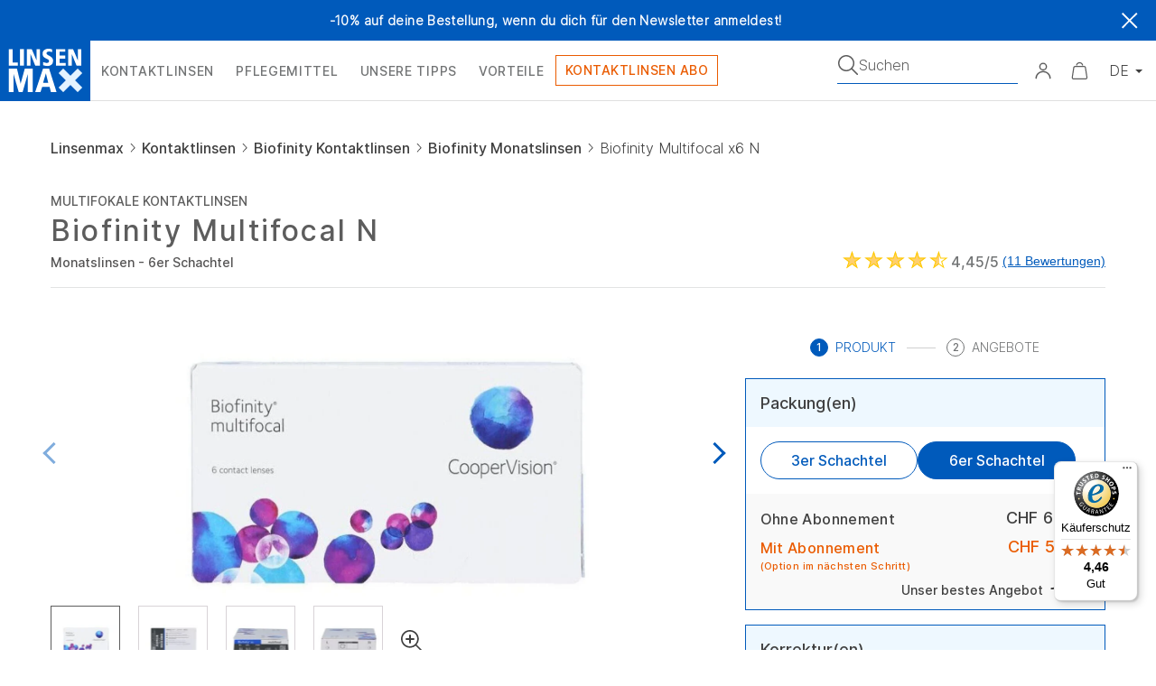

--- FILE ---
content_type: image/svg+xml
request_url: https://www.linsenmax.ch/img/media/0/0/resize/wysiwyg/reassurance-produits-livraison.svg
body_size: 1905
content:
<svg width="81" height="80" viewBox="0 0 81 80" fill="none" xmlns="http://www.w3.org/2000/svg">
<g clip-path="url(#clip0_14549_5161)">
<path d="M80.4221 50.0156C77.6096 42.4062 74.3284 34.8437 70.7034 27.5781C70.469 27.1094 69.9534 26.8437 69.4377 26.9531C65.2346 27.7656 61.3596 29.4531 57.8909 31.9531C57.7971 32.0312 57.7034 32.1094 57.6409 32.2031C56.5627 31.4375 55.219 30.5625 53.6721 29.7187C49.4846 27.4062 45.5159 26.1719 41.844 26.0469C41.2502 26.0312 40.6877 26.1406 40.1409 26.3594C39.4377 26.6562 38.1096 27.2969 36.5159 28.3437C34.9377 28.1406 29.5159 27.5781 23.469 28.7031C23.3909 28.5312 23.2659 28.3906 23.1096 28.2656C19.6409 25.75 15.7659 24.0781 11.5627 23.2656C11.0471 23.1718 10.5315 23.4218 10.2971 23.8906C9.79712 24.8906 9.29712 25.9219 8.78149 26.9844C8.50024 27.5625 8.75024 28.2656 9.32837 28.5469C9.90649 28.8281 10.6096 28.5781 10.8909 28C11.2502 27.2344 11.6252 26.4844 11.9846 25.75C15.219 26.4844 18.2502 27.7969 21.0002 29.6562C18.3909 36.625 15.4065 43.5312 12.094 50.2031C8.85962 49.4687 5.82837 48.1562 3.07837 46.2969C4.85962 41.5312 6.82837 36.7812 8.93774 32.1562C9.20337 31.5625 8.95337 30.875 8.35962 30.6094C7.76587 30.3437 7.07837 30.5937 6.81274 31.1875C4.56274 36.125 2.45337 41.2187 0.578367 46.3281C0.390867 46.8281 0.562742 47.375 0.984617 47.6875C4.43774 50.1875 8.32837 51.875 12.5159 52.6875C12.594 52.7031 12.6721 52.7031 12.7346 52.7031C12.9534 52.7031 13.1565 52.6406 13.3284 52.5312C15.9534 55.6875 20.9065 61.3594 26.1409 65.8281C31.594 70.4844 36.1252 72.8125 39.7034 72.8125C40.9221 72.8125 42.0471 72.5312 43.0315 71.9844C43.7815 72.4844 44.6721 72.75 45.594 72.75C46.844 72.75 48.0315 72.2656 48.9221 71.375C49.5315 70.7656 49.9534 70.0156 50.1565 69.1875C50.9377 69.75 51.8909 70.0469 52.8752 70.0469C54.1252 70.0469 55.3127 69.5625 56.2034 68.6719C57.094 67.7812 57.5784 66.6094 57.5784 65.3437C57.5784 65.25 57.5784 65.1406 57.5627 65.0469C57.6565 65.0469 57.7659 65.0625 57.8596 65.0625C59.1096 65.0625 60.2971 64.5781 61.1877 63.6875C62.0784 62.7969 62.5627 61.625 62.5627 60.3594C62.5627 60.25 62.5627 60.1562 62.5471 60.0469C63.5159 59.4062 65.344 58.0156 67.219 55.7187C67.4221 56.1094 67.8284 56.3594 68.2659 56.3594C68.344 56.3594 68.4065 56.3594 68.4846 56.3437C72.6721 55.5312 76.5627 53.8594 80.0315 51.3437C80.4377 51.0625 80.6096 50.5 80.4221 50.0156ZM59.5159 62.0469C59.0784 62.4844 58.4846 62.7344 57.844 62.7344C57.219 62.7344 56.6252 62.4844 56.1877 62.0469L44.5471 50.4062C44.094 49.9531 43.344 49.9531 42.8909 50.4062C42.4377 50.8594 42.4377 51.6094 42.8909 52.0625L54.5315 63.7031C54.969 64.1406 55.219 64.7344 55.219 65.3594C55.219 65.9844 54.969 66.5781 54.5315 67.0312C54.094 67.4687 53.5002 67.7187 52.8596 67.7187C52.219 67.7187 51.6409 67.4687 51.1877 67.0312L40.5315 56.375C40.0784 55.9219 39.3284 55.9219 38.8752 56.375C38.4221 56.8281 38.4221 57.5781 38.8752 58.0312L47.2346 66.3906C47.6721 66.8281 47.9221 67.4219 47.9221 68.0625C47.9221 68.7031 47.6721 69.2812 47.2346 69.7344C46.7971 70.1875 46.2034 70.4219 45.5627 70.4219C44.9377 70.4219 44.344 70.1719 43.8909 69.7344L34.4221 60.2656C33.969 59.8125 33.219 59.8125 32.7659 60.2656C32.3127 60.7187 32.3127 61.4687 32.7659 61.9219L41.1096 70.2656C37.3909 71.4375 31.8596 67.6719 27.6409 64.0781C22.1409 59.3906 16.9534 53.3281 14.5784 50.4219C17.6409 44.1719 20.4221 37.7187 22.8909 31.2187C27.094 30.3125 31.1252 30.3125 33.719 30.4687C31.5471 32.3594 29.2659 34.9531 27.5159 38.4531C27.1252 39.2344 26.9221 40.0937 26.9221 40.9687C26.9221 42.75 27.7815 44.4375 29.2034 45.5C31.4377 47.1562 34.5002 46.9375 36.4846 45C38.4377 43.0781 40.2502 41.7344 41.7815 41.0469L59.5002 58.7656C59.7971 59.0625 60.0002 59.4219 60.1096 59.8281C60.1565 60.0312 60.1877 60.2344 60.1877 60.4219C60.219 61 59.969 61.5937 59.5159 62.0469ZM68.9065 53.875C66.8752 49.7656 64.9534 45.5469 63.1877 41.3281C62.9377 40.7344 62.2502 40.4531 61.6565 40.7031C61.0627 40.9531 60.7815 41.6406 61.0315 42.2344C62.6096 45.9844 64.2971 49.7344 66.0784 53.3906C64.469 55.5781 62.8127 56.9844 61.7815 57.7344C61.6096 57.4844 61.4221 57.25 61.2034 57.0312L42.9221 38.7969C42.6096 38.4844 42.1409 38.375 41.719 38.5156C39.7034 39.1875 37.3909 40.7812 34.8596 43.2812C33.7034 44.4219 31.9221 44.5312 30.6252 43.5781C29.7971 42.9687 29.2971 41.9687 29.2971 40.9375C29.2971 40.4219 29.4065 39.9375 29.6409 39.4844C33.2659 32.2969 39.2971 29.2656 41.0627 28.5156C41.2815 28.4219 41.5159 28.375 41.7659 28.3906C49.2502 28.6562 56.5002 34.1562 58.3909 35.7031C58.6721 36.4375 58.9534 37.1719 59.2502 37.9219C59.4846 38.5312 60.1721 38.8125 60.7659 38.5781C61.3752 38.3437 61.6565 37.6562 61.4221 37.0625C60.9221 35.7969 60.4534 34.5625 60.0002 33.3594C62.7502 31.5 65.7815 30.1875 69.0159 29.4531C72.3127 36.125 75.3127 43.0312 77.9221 50C75.1565 51.8437 72.1409 53.1406 68.9065 53.875Z" fill="#005ABB"/>
<path d="M48.7656 12.4844L45.1562 19.3281C45.0625 19.5 45.0156 19.6875 45.0156 19.875C45.0156 20.2969 45.25 20.7031 45.6406 20.9063C46.2188 21.2031 46.9219 20.9844 47.2188 20.4219L50.8281 13.5781C51.125 13 50.9063 12.2969 50.3438 12C49.7813 11.6875 49.0625 11.9063 48.7656 12.4844Z" fill="#C5EBF3"/>
<path d="M36.2974 19.3125L32.688 12.4844C32.3911 11.9063 31.6724 11.6875 31.1099 12C30.7192 12.2031 30.4849 12.6094 30.4849 13.0313C30.4849 13.2188 30.5317 13.4063 30.6255 13.5781L34.2349 20.4219C34.5317 21 35.2505 21.2188 35.813 20.9063C36.3755 20.5938 36.5942 19.8906 36.2974 19.3125Z" fill="#C5EBF3"/>
<path d="M39.563 11.0938V18.9688C39.563 19.6094 40.0942 20.1406 40.7349 20.1406C41.3755 20.1406 41.9067 19.6094 41.9067 18.9688V11.0938C41.9067 10.4531 41.3755 9.92188 40.7349 9.92188C40.0786 9.92188 39.563 10.4531 39.563 11.0938Z" fill="#C5EBF3"/>
</g>
<defs>
<clipPath id="clip0_14549_5161">
<rect width="80" height="80" fill="white" transform="translate(0.5)"/>
</clipPath>
</defs>
</svg>


--- FILE ---
content_type: image/svg+xml
request_url: https://www.linsenmax.ch/img/media/13/14/resize/wysiwyg/Icons/header/phone.svg
body_size: -2566
content:
<svg width="13" height="14" viewBox="0 0 13 14" fill="none" xmlns="http://www.w3.org/2000/svg">
<path d="M12.1113 0.708984H12.0859C12.3398 0.759766 12.5684 0.912109 12.7461 1.11523C12.8984 1.31836 13 1.57227 13 1.85156C13 3.9082 12.4668 5.8125 11.4512 7.53906C10.4355 9.26562 9.08984 10.6113 7.41406 11.5762C5.63672 12.6172 3.73242 13.125 1.70117 13.125C1.42188 13.125 1.16797 13.0488 0.964844 12.8711C0.761719 12.7188 0.634766 12.4902 0.583984 12.2109L0.0253906 9.82422C-0.0507812 9.57031 -0.0253906 9.29102 0.101562 9.03711C0.228516 8.7832 0.431641 8.60547 0.710938 8.50391L3.27539 7.38672C3.50391 7.28516 3.75781 7.28516 4.01172 7.33594C4.26562 7.41211 4.46875 7.53906 4.64648 7.7168L5.45898 8.73242C6.83008 8.02148 7.87109 6.95508 8.63281 5.58398L7.61719 4.77148C7.41406 4.61914 7.26172 4.39062 7.21094 4.13672C7.16016 3.88281 7.18555 3.6543 7.28711 3.40039L8.37891 0.835938C8.48047 0.582031 8.6582 0.378906 8.91211 0.251953C9.16602 0.125 9.41992 0.0996094 9.69922 0.150391L12.1113 0.708984ZM1.75195 11.9062C3.55469 11.9062 5.23047 11.4492 6.80469 10.5352C8.30273 9.64648 9.49609 8.45312 10.4102 6.92969C11.3242 5.38086 11.7812 3.70508 11.7812 1.87695L9.4707 1.34375L8.4043 3.85742L10.1309 5.25391C9.54688 6.52344 8.88672 7.51367 8.125 8.25C7.36328 9.01172 6.37305 9.67188 5.12891 10.2559L3.73242 8.5293L1.21875 9.5957L1.75195 11.9062Z" fill="#005ABB"/>
</svg>


--- FILE ---
content_type: image/svg+xml
request_url: https://www.linsenmax.ch/img/media/12/13/resize/wysiwyg/Icons/header/Doc.svg
body_size: -968
content:
<svg width="24" height="24" viewBox="0 0 24 24" fill="none" xmlns="http://www.w3.org/2000/svg">
<path fill-rule="evenodd" clip-rule="evenodd" d="M2.66667 0H21.3333C22.8 0 24 1.2 24 2.66667V21.3333C24 22.8 22.8 24 21.3333 24H2.66667C1.2 24 0 22.8 0 21.3333V2.66667C0 1.2 1.2 0 2.66667 0ZM21.3333 21.3333V2.66667H2.66667V21.3333H21.3333Z" fill="#005ABB"/>
<path fill-rule="evenodd" clip-rule="evenodd" d="M5.33325 8.00001H18.6666V5.33334H5.33325V8.00001ZM18.6666 13.3333H5.33325V10.6667H18.6666V13.3333ZM14.6666 18.6667H5.33325V16H14.6666V18.6667Z" fill="#005ABB"/>
</svg>


--- FILE ---
content_type: application/javascript; charset=UTF-8
request_url: https://www.linsenmax.ch/dist/vsf-category~vsf-checkout~vsf-home~vsf-layout-default~vsf-layout-minimal~vsf-layout-subscription-upd~1e033ebc.4492ce497e3c65f99244.js
body_size: 5611
content:
(window.webpackJsonp=window.webpackJsonp||[]).push([[0],{1344:function(t,e,i){"use strict";var n=i(926);i.n(n).a},1345:function(t,e,i){(t.exports=i(169)(!1)).push([t.i,".critizr-widget[data-v-4517bcdc]{color:#fff;border:1px solid #fff;padding:5px 10px;font-size:16px;font-weight:400;margin-top:16px;display:inline-flex;justify-content:center;align-items:center}.inline-svg[data-v-4517bcdc]{margin-right:5px}\n",""])},613:function(t,e,i){"use strict";i(188),i(250),i(185);var n=i(2),r={data:function(){return{isMobile:!1,size:1e3,start:0,toggled:!1,currentSlide:-1,slides:[],slideInterval:null,autoplay:!1,autoplaySpeed:4e3,fade:!1,infiniteLoop:!1,showArrows:!1,showDots:!0,controlesButtons:'<button class="controls" id="previous">&lt;</button><button class="controls" id="next">&gt;</button>'}},methods:{prepareTabsCollapsible:function(){var t=this;this.$el.querySelectorAll('[data-content-type="tabs"]').length&&this.$el.querySelectorAll('[data-content-type="tabs"]').forEach((function(e,i){e.classList.contains("collapsible")?t.activeCollapsible(e):t.activeTab(e)}))},activeCollapsible:function(t){for(var e=0;e<t.childNodes.length;e++)if("tabs-navigation"===t.childNodes[e].className)for(var i=t.childNodes[e],n=function(t){var e=i.childNodes[t].childNodes[0],n=r.getIdTab(e),a=document.getElementById(n);e.after(a),e.onclick=function(t){for(var i=e.parentNode,n=i.parentNode.firstChild;n;)n.classList.contains("current")&&i!==n&&n.classList.remove("current"),n=n.nextSibling;e.parentNode.classList.toggle("current"),i.scrollIntoView({behavior:"smooth",block:"center",inline:"center"}),t.preventDefault()}},r=this,a=0;a<i.childNodes.length;a++)n(a)},activeTab:function(t){for(var e=0;e<t.childNodes.length;e++)if("tabs-navigation"===t.childNodes[e].className){var i=t.childNodes[e],n=i.firstChild;n.classList.add("current");for(var r=this.getIdTab(n.childNodes[0]),a=function(t){var e=i.childNodes[t].childNodes[0],n=o.getIdTab(e);n!==r&&(document.getElementById(n).style.display="none"),e.onclick=function(t){for(var i=e.parentNode.parentNode.firstChild;i;){if(i.classList.contains("current")){i.classList.remove("current");var r=i.children[0].getAttribute("href"),a=r.substr(1,r.length);document.getElementById(a).style.display="none"}i=i.nextSibling}e.parentNode.classList.add("current"),document.getElementById(n).style.display="flex",t.preventDefault()}},o=this,s=0;s<i.childNodes.length;s++)a(s)}},getIdTab:function(t){var e=t.getAttribute("href");return e.substr(1,e.length)},toggleActive:function(t){var e=t.target&&t.target.closest(".second-level-item").classList.contains("open");this.$el.querySelectorAll(".second-level-item").forEach((function(t,e){t.classList.remove("open")})),e||t.target.closest(".second-level-item").classList.add("open")},onResize:function(){window.matchMedia("(max-width: 768px)").matches?this.isMobile=!0:this.isMobile=!1},nextSlide:function(){this.goToSlide(this.currentSlide+1,"next")},previousSlide:function(){this.goToSlide(this.currentSlide-1,"prev")},goToSlide:function(t,e){"number"!=typeof t&&(t=parseInt(t.srcElement.attributes["data-id"].nodeValue),e=this.currentSlide>t?"prev":"next"),-1===this.currentSlide&&(this.currentSlide=0),this.slides[this.currentSlide].className="slide";var i=document.querySelector(".dot.active");i&&i.classList.remove("active"),this.currentSlide=(t+this.slides.length)%this.slides.length,this.slides[this.currentSlide].className="next"===e?"slide showing slide_left":"slide showing slide_right";var n=document.querySelector("#dot"+this.currentSlide);n&&n.classList.add("active")},prepareSlider:function(){if(this.slides=this.$el.querySelectorAll('.pagebuilder-slider [data-content-type="slide"]'),this.$el.querySelectorAll('.pagebuilder-slider [data-content-type="slide"]').forEach((function(t){t.classList.add("slide")})),this.slides.length>1){if(this.autoplaySpeed=this.slides[0].parentNode.getAttribute("data-autoplay-speed"),this.fade=this.slides[0].parentNode.getAttribute("data-fade"),this.autoplay=this.slides[0].parentNode.getAttribute("data-autoplay"),"true"===this.autoplay&&this.nextSlide(),this.infiniteLoop=this.slides[0].parentNode.getAttribute("data-infinite-loop"),"true"===this.infiniteLoop&&(this.slideInterval=setInterval(this.nextSlide,this.autoplaySpeed)),this.showArrows=this.slides[0].parentNode.getAttribute("data-show-arrows"),"true"===this.showArrows){var t=document.createElement("div");t.classList.add("buttons"),t.innerHTML=this.controlesButtons,this.slides[0].parentNode.append(t);for(var e=document.querySelectorAll(".controls"),i=0;i<e.length;i++);var n=document.getElementById("next"),r=document.getElementById("previous");n.addEventListener("click",this.nextSlide),r.addEventListener("click",this.previousSlide)}if(this.showDots=this.slides[0].parentNode.getAttribute("data-show-dots"),"true"===this.showDots){var a="";for(i=0;i<this.slides.length;i++)a=a+'<button class="dot" data-id="'+i+'" id="dot'+i+'">'+i+"</button>";var o=document.createElement("div");o.classList.add("navigation"),o.innerHTML=a,this.slides[0].parentNode.append(o);var s=document.querySelectorAll(".dot");for(i=0;i<s.length;i++)s[i].addEventListener("click",this.goToSlide)}}}}},a=function(t){var e="function"==typeof Symbol&&Symbol.iterator,i=e&&t[e],n=0;if(i)return i.call(t);if(t&&"number"==typeof t.length)return{next:function(){return t&&n>=t.length&&(t=void 0),{value:t&&t[n++],done:!t}}};throw new TypeError(e?"Object is not iterable.":"Symbol.iterator is not defined.")},o={data:function(){return{gallery:[]}},methods:{mouveCarousel:function(t){var e=this;setTimeout((function(){var i=document.getElementById("carousel__"+t),n=document.querySelector(e.prepareSelector(t,null));null!==n&&null!==i&&n.prepend(i)}),500)},prepareSelector:function(t,e){return null===e?'[data-slider-identifier="'+t+'"]':'[data-slider-identifier="'+t+'"] + '+e},getStyle:function(t,e){return"."+t.split(" ").join(".")+"{ background-image: url('"+e+"') !important;}"},prepareHtml:function(t,e,i){return null!==e&&null!==i?"@media(min-width: 768px){ "+this.getStyle(t,i)+"} @media(max-width: 767px){ "+this.getStyle(t,e)+"}":null!==i?this.getStyle(t,i):null!==e?this.getStyle(t,e):""},prepareImagesSlider:function(t){var e,i;try{for(var n=a(this.gallery),r=n.next();!r.done;r=n.next()){var o=r.value.querySelector(".pagebuilder-slide-wrapper");o.removeAttribute("style");var s="pagebuilder-slide-wrapper_"+t;if(o.classList.add(s),"image"===o.getAttribute("data-background-type")){var l=o.getAttribute("class");o.removeAttribute("style");var c,u=o.getAttribute("data-background-images")?JSON.parse(o.getAttribute("data-background-images").split("\\").join("")):null,d=o.getAttribute("data-pb-style"),h='[data-id="'+d+'"]',f=document.querySelectorAll(h);if(u&&!f.length)if(u.hasOwnProperty("desktop_image")&&u.hasOwnProperty("mobile_image"))(c=document.createElement("style")).setAttribute("data-id",d),c.innerHTML=this.prepareHtml(l,u.mobile_image,u.desktop_image),document.head.appendChild(c);else if(u.hasOwnProperty("desktop_image"))(c=document.createElement("style")).setAttribute("data-id",d),c.innerHTML=this.prepareHtml(l,null,u.desktop_image),document.head.appendChild(c);else if(u.hasOwnProperty("mobile_image"))(c=document.createElement("style")).setAttribute("data-id",d),c.innerHTML=this.prepareHtml(l,u.mobile_image,null),document.head.appendChild(c)}}}catch(t){e={error:t}}finally{try{r&&!r.done&&(i=n.return)&&i.call(n)}finally{if(e)throw e.error}}},prepareBackgroundImagesSlider:function(t,e){if(this.gallery=[],t&&t.includes("pagebuilder-slider")){var i=document.querySelector(this.prepareSelector(e,null));i.setAttribute("id",e),i.setAttribute("data-slider-identifier",e),this.gallery=i.querySelectorAll('[data-content-type="slide"]'),this.prepareImagesSlider(e);var n=this.prepareSelector(e,'[data-content-type="html"]');n&&document.querySelector(n)&&document.querySelector(n).remove()}}}},s={name:"CmsBlock",components:{HtmlComponent:i(906).a,Carousel:function(){return i.e(20).then(i.t.bind(null,1943,7)).then((function(t){return t.Carousel}))},Slide:function(){return i.e(20).then(i.t.bind(null,1943,7)).then((function(t){return t.Slide}))}},mixins:[r,o],props:{id:{type:Number,default:null,required:!1},identifier:{type:String,default:null,required:!1},sync:{type:Boolean,default:!1,required:!1}},serverPrefetch:function(){return this.fetchCmsBlock()},data:function(){return{loading:!0,showCarouselAtIndex:!1,currentPage:0,carouselTransition:!0,carouselTransitionSpeed:0,carouselAutoplay:!1,carouselLoop:!1,carouselShowArrows:!1,carouselShowDots:!1,gallery:[],hasPagination:!1}},computed:{getCmsData:function(){return this.id?this.$store.getters["cmsBlock/getCmsBlockById"](this.id):this.identifier?this.$store.getters["cmsBlock/getCmsBlockByIdentifier"](this.identifier):null},content:function(){return this.getCmsData.content}},created:function(){n.f||this.fetchCmsBlock()},updated:function(){this.prepareTabsCollapsible(),this.getCmsData&&this.getCmsData.content&&this.initSliderCmsBlock()},mounted:function(){this.prepareTabsCollapsible(),this.getCmsData&&this.getCmsData.content&&this.initSliderCmsBlock()},methods:{pageChange:function(t){this.currentPage=t},initSliderCmsBlock:function(){var t=this.identifier||this.id;if(this.getCmsData.content.includes("pagebuilder-slider")&&!document.getElementById(t)&&document.querySelector('[data-identifier="'+t+'"]')){var e=document.querySelector('[data-identifier="'+t+'"]').querySelector(".pagebuilder-slider");e&&"none"!==window.getComputedStyle(e).display&&(e.setAttribute("data-slider-identifier",t),this.prepareBackgroundImagesSlider(this.getCmsData.content,t),this.gallery=e.querySelectorAll('[data-content-type="slide"]'),this.hasPagination=e.classList.contains("pagination"),this.carouselTransitionSpeed=parseFloat(e.getAttribute("data-autoplay-speed")),this.carouselAutoplay=JSON.parse(e.getAttribute("data-autoplay")),this.carouselLoop=JSON.parse(e.getAttribute("data-infinite-loop")),this.carouselShowArrows=JSON.parse(e.getAttribute("data-show-arrows")),this.carouselShowDots=JSON.parse(e.getAttribute("data-show-dots")),this.showCarouselAtIndex=!0,this.mouveCarousel(t),this.loading=!1)}},fetchCmsBlock:function(){var t="",e="";if(this.id?(t="id",e=this.id):this.identifier&&(t="identifier",e=this.identifier),t&&e)return this.$store.dispatch("cmsBlock/single",{key:t,value:e})},navigate:function(t){t<0||(this.currentPage=t)}}},l=i(72),c=Object(l.a)(s,(function(){var t=this,e=t.$createElement,i=t._self._c||e;return i("div",{staticClass:"relative"},[t.getCmsData?i("html-component",{key:t.id||t.identifier,class:["cms-content",{container:t.sync}],attrs:{tag:"div","data-id":t.id?t.id:"","data-identifier":t.identifier?t.identifier:"",html:t.content}}):t._e(),t._v(" "),t.showCarouselAtIndex&&!t.loading?i("carousel",{directives:[{name:"show",rawName:"v-show",value:!t.loading,expression:"!loading"}],ref:"carousel",attrs:{id:t.identifier?"carousel__"+t.identifier:"carousel__"+t.id,"per-page":1,"mouse-drag":!1,"navigation-enabled":t.carouselShowArrows,"pagination-color":t.carouselShowDots?"transparent":"","pagination-active-color":t.carouselShowDots?"#005ABB":"","pagination-position":"bottom-overlay","pagination-size":t.carouselShowDots?8:0,"pagination-padding":0,speed:1e3,"navigate-to":t.currentPage,autoplay:t.carouselAutoplay,loop:t.carouselLoop,"autoplay-timeout":t.carouselTransitionSpeed},on:{pageChange:t.pageChange}},t._l(t.gallery,(function(e,n){return i("slide",{key:n},[i("div",{staticClass:"product-image-container"},[i("div",{domProps:{innerHTML:t._s(e.outerHTML)}})])])})),1):t._e()],1)}),[],!1,null,null,null);e.a=c.exports},821:function(t,e,i){"use strict";i.d(e,"a",(function(){return c}));var n=i(6),r=i(132),a=i(2),o=function(){return(o=Object.assign||function(t){for(var e,i=1,n=arguments.length;i<n;i++)for(var r in e=arguments[i])Object.prototype.hasOwnProperty.call(e,r)&&(t[r]=e[r]);return t}).apply(this,arguments)},s=function(t,e,i,n){return new(i||(i=Promise))((function(r,a){function o(t){try{l(n.next(t))}catch(t){a(t)}}function s(t){try{l(n.throw(t))}catch(t){a(t)}}function l(t){var e;t.done?r(t.value):(e=t.value,e instanceof i?e:new i((function(t){t(e)}))).then(o,s)}l((n=n.apply(t,e||[])).next())}))},l=function(t,e){var i,n,r,a,o={label:0,sent:function(){if(1&r[0])throw r[1];return r[1]},trys:[],ops:[]};return a={next:s(0),throw:s(1),return:s(2)},"function"==typeof Symbol&&(a[Symbol.iterator]=function(){return this}),a;function s(a){return function(s){return function(a){if(i)throw new TypeError("Generator is already executing.");for(;o;)try{if(i=1,n&&(r=2&a[0]?n.return:a[0]?n.throw||((r=n.return)&&r.call(n),0):n.next)&&!(r=r.call(n,a[1])).done)return r;switch(n=0,r&&(a=[2&a[0],r.value]),a[0]){case 0:case 1:r=a;break;case 4:return o.label++,{value:a[1],done:!1};case 5:o.label++,n=a[1],a=[0];continue;case 7:a=o.ops.pop(),o.trys.pop();continue;default:if(!(r=(r=o.trys).length>0&&r[r.length-1])&&(6===a[0]||2===a[0])){o=0;continue}if(3===a[0]&&(!r||a[1]>r[0]&&a[1]<r[3])){o.label=a[1];break}if(6===a[0]&&o.label<r[1]){o.label=r[1],r=a;break}if(r&&o.label<r[2]){o.label=r[2],o.ops.push(a);break}r[2]&&o.ops.pop(),o.trys.pop();continue}a=e.call(t,o)}catch(t){a=[6,t],n=0}finally{i=r=0}if(5&a[0])throw a[1];return{value:a[0]?a[1]:void 0,done:!0}}([a,s])}}},c={data:function(){return{isVisible:!1,widget:{isFooterEnabled:!1,isQuizEnabled:!1,isStoreEnabled:!1,isHeaderEnabled:!1},isEnabled:!1,apiUrl:"",apiKey:"",baseUrl:"",widgetUrl:"",widgetKey:"",placeId:"",levelId:"",quizWidgetTag:!1,isQuizEnabled:!1,isStoreEnabled:!1,reloadCritizrSDK:!1,widgetIdentifier:""}},mounted:function(){return s(this,void 0,void 0,(function(){return l(this,(function(t){switch(t.label){case 0:return[4,this.loadConfig()];case 1:return t.sent(),[2]}}))}))},computed:o(o(o({},Object(r.c)("user",["isLoggedIn"])),Object(r.e)({currentUser:function(t){return t.user.current}})),{storeLanguage:function(){return Object(n.b)().i18n.defaultLanguage.toLocaleLowerCase()},isCritizrEnabled:function(){return this.isEnabled&&this.isWidgetEnabled},isWidgetEnabled:function(){return!1},isFooterWidgetEnabled:function(){var t=!1;return this.$route&&this.$route.hasOwnProperty("meta")&&this.$route.meta.hasOwnProperty("showCritizrInFooter")&&(t=!!this.$route.meta.showCritizrInFooter),t&&this.isEnabled&&this.widget.isFooterEnabled}}),watch:{isLoggedIn:function(){return s(this,void 0,void 0,(function(){return l(this,(function(t){switch(t.label){case 0:return this.reloadCritizrSDK=!0,[4,this.initWidget()];case 1:return t.sent(),[2]}}))}))}},methods:{loadConfig:function(){return s(this,void 0,void 0,(function(){var t,e,i,n,r,a,o,s,c,u,d,h,f;return l(this,(function(l){switch(l.label){case 0:return t=this,[4,this.getConfigData("vg_critizr/general/enabled",!0)];case 1:return t.isEnabled=l.sent(),e=this,[4,this.getConfigData("vg_critizr/general/api_key")];case 2:return e.apiKey=l.sent(),i=this,[4,this.getConfigData("vg_critizr/general/base_url")];case 3:return i.baseUrl=l.sent(),n=this,[4,this.getConfigData("vg_critizr/general/api_url")];case 4:return n.apiUrl=l.sent(),r=this,[4,this.getConfigData("vg_critizr/general/widget_url")];case 5:return r.widgetUrl=l.sent(),a=this,[4,this.getConfigData("vg_critizr/general/widget_key")];case 6:return a.widgetKey=l.sent(),o=this,[4,this.getConfigData("vg_critizr/general/webshop_place_id")];case 7:return o.placeId=l.sent(),s=this,[4,this.getConfigData("vg_critizr/general/level_id")];case 8:return s.levelId=l.sent(),c=this,[4,this.getConfigData("vg_critizr/general/confirmation_widget_tag")];case 9:return c.quizWidgetTag=l.sent(),u=this.widget,[4,this.getConfigData("vg_critizr/widgets/footer_enabled",!0)];case 10:return u.isFooterEnabled=l.sent(),d=this.widget,[4,this.getConfigData("vg_critizr/widgets/quiz_enabled",!0)];case 11:return d.isQuizEnabled=l.sent(),h=this.widget,[4,this.getConfigData("vg_critizr/widgets/storelocator_enabled",!0)];case 12:return h.isStoreEnabled=l.sent(),f=this.widget,[4,this.getConfigData("vg_critizr/widgets/header_enabled",!0)];case 13:return f.isHeaderEnabled=l.sent(),[2]}}))}))},getConfigData:function(t,e){return void 0===e&&(e=!1),s(this,void 0,void 0,(function(){var i;return l(this,(function(n){switch(n.label){case 0:return[4,this.$store.dispatch("config_data/getConfigValue",{path:t},{root:!0})];case 1:return i=n.sent(),[2,e&&i?"1"===i.toString():i]}}))}))},initWidget:function(){return s(this,void 0,void 0,(function(){return l(this,(function(t){switch(t.label){case 0:return[4,this.loadConfig()];case 1:return t.sent(),!a.f&&this.isCritizrEnabled&&this.isWidgetEnabled&&("undefined"!=typeof window&&window.CritizrSDK&&window.CritizrSDK.hasOwnProperty("setupEmbeds")?(window.CritizrSDK.config={lang:this.storeLanguage},window.CritizrSDK.setupEmbeds()):(window.CritizrSDK={},window.CritizrSDK.config={lang:this.storeLanguage},this.loadCritizrSdk()),this.isVisible=!0),[2]}}))}))},loadCritizrSdk:function(){return s(this,void 0,void 0,(function(){var t,e;return l(this,(function(i){return t=document.createElement("script"),e=this.apiUrl+"/"+this.apiKey+".js",t.setAttribute("src",e),t.setAttribute("async","1"),document.body.appendChild(t),[2]}))}))},getUserData:function(){if(this.currentUser){var t="",e="",i=this.currentUser.custom_attributes.find((function(t){return"vg_customer_reference"===t.attribute_code})),n=this.currentUser.custom_attributes.find((function(t){return"vg_mobile"===t.attribute_code}));i&&i.value&&(t=i.value),n&&n.value&&(e=n.value);var r={firstname:this.currentUser.firstname,lastname:this.currentUser.lastname,email:this.currentUser.email,mobile:e,vgReference:t};return Object.values(r).join("|")}},triggerCritizrOnClick:function(t){return s(this,void 0,void 0,(function(){var e;return l(this,(function(i){switch(i.label){case 0:return[4,this.loadConfig()];case 1:return i.sent(),e=this,[4,this.loadCritizrSdkOnCLick().then((function(i){var n=e.placeId;t||(n=e.critizrPlaceId),e.openCritizrModal(n)}))];case 2:return i.sent(),[2]}}))}))},loadCritizrSdkOnCLick:function(){return s(this,void 0,void 0,(function(){var t=this;return l(this,(function(e){return window.CritizrSDK?[2]:(window.CritizrSDK={},window.CritizrSDK.config={lang:this.storeLanguage},[2,new Promise((function(e){var i=document.createElement("script"),n=t.apiUrl+"/"+t.apiKey+".js";i.setAttribute("src",n),i.setAttribute("async","1"),i.onload=function(){e(i)},document.head.appendChild(i)}))])}))}))},openCritizrModal:function(t){return s(this,void 0,void 0,(function(){return l(this,(function(e){return window.CritizrSDK?[2,window.CritizrSDK.open("modal:send_feedback",t,{user:this.getUserData(),x_product:"product",x_product_type:"product_type"})]:[2]}))}))}}}},906:function(t,e,i){"use strict";i(189);var n={name:"VHtmlRouter",methods:{isExternalLink:function(t){if("undefined"!=typeof window){var e,i=null===(e=window.document)||void 0===e?void 0:e.createElement("a");return i.href=t,i.host!==window.location.host}return!1},cleanInternalLink:function(t){var e,i=null===(e=window.document)||void 0===e?void 0:e.createElement("a");i.href=t;var n=window.location.origin;return i.origin===n&&(t=t.replace(n,"")),t},vHtmlRouter:function(t){for(var e=this,i=t.querySelectorAll('a:not([target="_blank"]):not([id="critizrWidget"])'),n=0;n<i.length;n++)i[n].addEventListener("click",(function(t){for(var i=t.target;i;){if(i instanceof HTMLAnchorElement){var n=i.getAttribute("href");if(e.isExternalLink(n))window.location.href=n;else{var r=e.cleanInternalLink(i.getAttribute("href"));e.$router.push(r)}break}i=i.parentNode}t.preventDefault()}))}}},r=i(9),a=i(821),o=i(2),s={name:"CritizrOnclickFooterWidget",mixins:[a.a],components:{InlineSvg:function(){return i.e(7).then(i.bind(null,2288))}},data:function(){return{widgetIdentifier:"footer",isGlobal:!0}},methods:{getWidgetLink:function(){return this.widgetUrl+"/"+this.widgetKey+"/"+this.placeId+"/"}},computed:{isWidgetEnabled:function(){return this.widget.isFooterEnabled}},created:function(){o.f||function(){for(var t=document.querySelectorAll(".critizerClick a"),e=document.getElementById("critizrWidget"),i=0;i<t.length;i++)t[i].pointerEvents="none",t[i].addEventListener("click",(function(t){t.preventDefault(),e.click()}),!1)}()}},l=(i(1344),i(72)),c=Object(l.a)(s,(function(){var t=this,e=t.$createElement,i=t._self._c||e;return i("div",{directives:[{name:"show",rawName:"v-show",value:t.isWidgetEnabled,expression:"isWidgetEnabled"}],staticClass:"critizr-footer pr0 pl0"},[i("a",{staticClass:"critizr-widget",attrs:{id:"critizrWidget",href:t.getWidgetLink()},on:{click:function(e){return e.preventDefault(),t.triggerCritizrOnClick(t.isGlobal)}}},[i("inline-svg",{staticClass:"icon_arrow_right",attrs:{width:25,src:"/assets/icons/svg/chat-icon.svg"}}),t._v("\n    "+t._s(t.$t("critizr_send_my_review"))+"\n  ")],1)])}),[],!1,null,"4517bcdc",null).exports,u=function(t,e,i,n){return new(i||(i=Promise))((function(r,a){function o(t){try{l(n.next(t))}catch(t){a(t)}}function s(t){try{l(n.throw(t))}catch(t){a(t)}}function l(t){var e;t.done?r(t.value):(e=t.value,e instanceof i?e:new i((function(t){t(e)}))).then(o,s)}l((n=n.apply(t,e||[])).next())}))},d=function(t,e){var i,n,r,a,o={label:0,sent:function(){if(1&r[0])throw r[1];return r[1]},trys:[],ops:[]};return a={next:s(0),throw:s(1),return:s(2)},"function"==typeof Symbol&&(a[Symbol.iterator]=function(){return this}),a;function s(a){return function(s){return function(a){if(i)throw new TypeError("Generator is already executing.");for(;o;)try{if(i=1,n&&(r=2&a[0]?n.return:a[0]?n.throw||((r=n.return)&&r.call(n),0):n.next)&&!(r=r.call(n,a[1])).done)return r;switch(n=0,r&&(a=[2&a[0],r.value]),a[0]){case 0:case 1:r=a;break;case 4:return o.label++,{value:a[1],done:!1};case 5:o.label++,n=a[1],a=[0];continue;case 7:a=o.ops.pop(),o.trys.pop();continue;default:if(!(r=(r=o.trys).length>0&&r[r.length-1])&&(6===a[0]||2===a[0])){o=0;continue}if(3===a[0]&&(!r||a[1]>r[0]&&a[1]<r[3])){o.label=a[1];break}if(6===a[0]&&o.label<r[1]){o.label=r[1],r=a;break}if(r&&o.label<r[2]){o.label=r[2],o.ops.push(a);break}r[2]&&o.ops.pop(),o.trys.pop();continue}a=e.call(t,o)}catch(t){a=[6,t],n=0}finally{i=r=0}if(5&a[0])throw a[1];return{value:a[0]?a[1]:void 0,done:!0}}([a,s])}}},h={mounted:function(){return u(this,void 0,void 0,(function(){var t,e,i;return d(this,(function(n){switch(n.label){case 0:return[4,this.$store.dispatch("config_data/getConfigValue",{path:"vg_critizr/general/enabled"},{root:!0})];case 1:return"1"===n.sent()?((t=this.$el.querySelector("[data-critizr]"))&&(e=this,i=r.default.extend(c),new i({parent:e}).$mount(t)),[2]):[2]}}))}))}},f={name:"StoreLocatorSearch"},g=Object(l.a)(f,(function(){var t=this.$createElement;return(this._self._c||t)("div")}),[],!1,null,null,null).exports,p=function(t,e,i,n){return new(i||(i=Promise))((function(r,a){function o(t){try{l(n.next(t))}catch(t){a(t)}}function s(t){try{l(n.throw(t))}catch(t){a(t)}}function l(t){var e;t.done?r(t.value):(e=t.value,e instanceof i?e:new i((function(t){t(e)}))).then(o,s)}l((n=n.apply(t,e||[])).next())}))},v=function(t,e){var i,n,r,a,o={label:0,sent:function(){if(1&r[0])throw r[1];return r[1]},trys:[],ops:[]};return a={next:s(0),throw:s(1),return:s(2)},"function"==typeof Symbol&&(a[Symbol.iterator]=function(){return this}),a;function s(a){return function(s){return function(a){if(i)throw new TypeError("Generator is already executing.");for(;o;)try{if(i=1,n&&(r=2&a[0]?n.return:a[0]?n.throw||((r=n.return)&&r.call(n),0):n.next)&&!(r=r.call(n,a[1])).done)return r;switch(n=0,r&&(a=[2&a[0],r.value]),a[0]){case 0:case 1:r=a;break;case 4:return o.label++,{value:a[1],done:!1};case 5:o.label++,n=a[1],a=[0];continue;case 7:a=o.ops.pop(),o.trys.pop();continue;default:if(!(r=(r=o.trys).length>0&&r[r.length-1])&&(6===a[0]||2===a[0])){o=0;continue}if(3===a[0]&&(!r||a[1]>r[0]&&a[1]<r[3])){o.label=a[1];break}if(6===a[0]&&o.label<r[1]){o.label=r[1],r=a;break}if(r&&o.label<r[2]){o.label=r[2],o.ops.push(a);break}r[2]&&o.ops.pop(),o.trys.pop();continue}a=e.call(t,o)}catch(t){a=[6,t],n=0}finally{i=r=0}if(5&a[0])throw a[1];return{value:a[0]?a[1]:void 0,done:!0}}([a,s])}}},m={name:"HtmlComponent",mixins:[n,h,{mounted:function(){return p(this,void 0,void 0,(function(){var t,e,i;return v(this,(function(n){return(t=this.$el.querySelector("[data-store-locator-search]"))&&(e=this,i=r.default.extend(g),new i({parent:e}).$mount(t)),[2]}))}))}}],props:{tag:{type:String,default:"article"},html:{type:String,default:""}},data:function(){return{}},mounted:function(){this.vHtmlRouter(this.$el)}},b=Object(l.a)(m,(function(){var t=this.$createElement;return(this._self._c||t)(this.tag,{tag:"component",domProps:{innerHTML:this._s(this.html)}})}),[],!1,null,null,null);e.a=b.exports},926:function(t,e,i){var n=i(1345);"string"==typeof n&&(n=[[t.i,n,""]]),n.locals&&(t.exports=n.locals);(0,i(170).default)("06488792",n,!0,{})}}]);

--- FILE ---
content_type: application/javascript; charset=UTF-8
request_url: https://www.linsenmax.ch/dist/vsf-product.4492ce497e3c65f99244.js
body_size: 71870
content:
(window.webpackJsonp=window.webpackJsonp||[]).push([[39],{1e3:function(t,e,i){var r=i(1462);"string"==typeof r&&(r=[[t.i,r,""]]),r.locals&&(t.exports=r.locals);(0,i(170).default)("7ecdae45",r,!0,{})},1001:function(t,e,i){var r=i(1464);"string"==typeof r&&(r=[[t.i,r,""]]),r.locals&&(t.exports=r.locals);(0,i(170).default)("9a010044",r,!0,{})},1002:function(t,e,i){var r=i(1466);"string"==typeof r&&(r=[[t.i,r,""]]),r.locals&&(t.exports=r.locals);(0,i(170).default)("cf2cfca6",r,!0,{})},1003:function(t,e,i){var r=i(1468);"string"==typeof r&&(r=[[t.i,r,""]]),r.locals&&(t.exports=r.locals);(0,i(170).default)("a1571d22",r,!0,{})},1004:function(t,e,i){"use strict";i.d(e,"a",(function(){return o}));var r=i(20),n=i(843),o={computed:{getAvailableFilters:function(){return Object(n.a)(this.product)},getSelectedFilters:function(){return Object(n.b)(this.product,this.configuration)}},methods:{isOptionAvailable:function(t){var e=Object.assign({},this.configuration);return e[t.type]=t,Object(r.isOptionAvailableAsync)(this.$store,{product:this.product,configuration:e})}}}},1005:function(t,e,i){"use strict";var r=i(763);i.n(r).a},1006:function(t,e,i){(t.exports=i(169)(!1)).push([t.i,".estimated-shipping.cart-live-stock-shipping-date[data-v-7e9b623c]{font-weight:500;font-size:12px;line-height:16px;color:#545353}[data-v-7e9b623c] .icon.info{margin-top:0px !important}\n",""])},1007:function(t,e,i){"use strict";var r=i(764);i.n(r).a},1008:function(t,e,i){(t.exports=i(169)(!1)).push([t.i,'[data-v-87ecfffa] .icon.info{margin-top:0px !important}.heading-message[data-v-87ecfffa]:before{width:12px;height:12px;content:" ";border-radius:100%;margin-right:10px;display:inline-block}.out-of-stock-message[data-v-87ecfffa]:before{background-color:#B6142D}.one-day-delivery-message[data-v-87ecfffa]:before{background-color:#E67B3E}.stock-spinner[data-v-87ecfffa]{text-align:center;margin-top:-15px}\n',""])},1009:function(t,e,i){var r=i(1471);"string"==typeof r&&(r=[[t.i,r,""]]),r.locals&&(t.exports=r.locals);(0,i(170).default)("dfa90dfc",r,!0,{})},1010:function(t,e,i){var r=i(1473);"string"==typeof r&&(r=[[t.i,r,""]]),r.locals&&(t.exports=r.locals);(0,i(170).default)("137c37fd",r,!0,{})},1011:function(t,e,i){var r=i(1475);"string"==typeof r&&(r=[[t.i,r,""]]),r.locals&&(t.exports=r.locals);(0,i(170).default)("06a74807",r,!0,{})},1012:function(t,e,i){var r=i(1477);"string"==typeof r&&(r=[[t.i,r,""]]),r.locals&&(t.exports=r.locals);(0,i(170).default)("87686c82",r,!0,{})},1013:function(t,e,i){var r=i(1479);"string"==typeof r&&(r=[[t.i,r,""]]),r.locals&&(t.exports=r.locals);(0,i(170).default)("41c09e12",r,!0,{})},1014:function(t,e,i){var r=i(1481);"string"==typeof r&&(r=[[t.i,r,""]]),r.locals&&(t.exports=r.locals);(0,i(170).default)("2f99fb18",r,!0,{})},1015:function(t,e,i){var r=i(1483);"string"==typeof r&&(r=[[t.i,r,""]]),r.locals&&(t.exports=r.locals);(0,i(170).default)("0c20d5cf",r,!0,{})},1016:function(t,e,i){var r=i(1485);"string"==typeof r&&(r=[[t.i,r,""]]),r.locals&&(t.exports=r.locals);(0,i(170).default)("ad761b06",r,!0,{})},1017:function(t,e,i){var r=i(1487);"string"==typeof r&&(r=[[t.i,r,""]]),r.locals&&(t.exports=r.locals);(0,i(170).default)("378ecdee",r,!0,{})},1018:function(t,e,i){var r=i(1489);"string"==typeof r&&(r=[[t.i,r,""]]),r.locals&&(t.exports=r.locals);(0,i(170).default)("62ffee84",r,!0,{})},1019:function(t,e,i){var r=i(1491);"string"==typeof r&&(r=[[t.i,r,""]]),r.locals&&(t.exports=r.locals);(0,i(170).default)("4cef39a2",r,!0,{})},1020:function(t,e,i){"use strict";var r=i(767);i.n(r).a},1021:function(t,e,i){(t.exports=i(169)(!1)).push([t.i,"@media (max-width: 991px){#add-to-cart .block-free-shipping[data-v-8ac48a0a]{align-items:flex-start;text-align:left}}#cart .block-free-shipping[data-v-8ac48a0a]{padding:8px;margin-bottom:16px}#cart .block-free-shipping .text[data-v-8ac48a0a]{font-weight:500;line-height:22px;-webkit-transform:translateY(6px);transform:translateY(6px);padding-left:8px}#cart .block-free-shipping .text-wrapper[data-v-8ac48a0a]{margin-left:0}#cart .block-free-shipping .icon.shipping[data-v-8ac48a0a]{width:32px;height:32px;padding-bottom:0}#cart .block-free-shipping .icon.shipping[data-v-8ac48a0a]::before{width:32px;height:32px;margin:0}@media (max-width: 767px){#cart .block-free-shipping .text[data-v-8ac48a0a]{-webkit-transform:none;transform:none;margin-left:16px;text-align:left}}\n",""])},1022:function(t,e,i){var r=i(1493);"string"==typeof r&&(r=[[t.i,r,""]]),r.locals&&(t.exports=r.locals);(0,i(170).default)("32c68977",r,!0,{})},1023:function(t,e,i){var r=i(1495);"string"==typeof r&&(r=[[t.i,r,""]]),r.locals&&(t.exports=r.locals);(0,i(170).default)("bca65c9c",r,!0,{})},1024:function(t,e,i){var r=i(1497);"string"==typeof r&&(r=[[t.i,r,""]]),r.locals&&(t.exports=r.locals);(0,i(170).default)("1dc330ad",r,!0,{})},1218:function(t,e,i){"use strict";var r=i(132),n=i(6),o=i(0),a=function(){return(a=Object.assign||function(t){for(var e,i=1,r=arguments.length;i<r;i++)for(var n in e=arguments[i])Object.prototype.hasOwnProperty.call(e,n)&&(t[n]=e[n]);return t}).apply(this,arguments)},s=function(t,e,i,r){return new(i||(i=Promise))((function(n,o){function a(t){try{c(r.next(t))}catch(t){o(t)}}function s(t){try{c(r.throw(t))}catch(t){o(t)}}function c(t){var e;t.done?n(t.value):(e=t.value,e instanceof i?e:new i((function(t){t(e)}))).then(a,s)}c((r=r.apply(t,e||[])).next())}))},c=function(t,e){var i,r,n,o,a={label:0,sent:function(){if(1&n[0])throw n[1];return n[1]},trys:[],ops:[]};return o={next:s(0),throw:s(1),return:s(2)},"function"==typeof Symbol&&(o[Symbol.iterator]=function(){return this}),o;function s(o){return function(s){return function(o){if(i)throw new TypeError("Generator is already executing.");for(;a;)try{if(i=1,r&&(n=2&o[0]?r.return:o[0]?r.throw||((n=r.return)&&n.call(r),0):r.next)&&!(n=n.call(r,o[1])).done)return n;switch(r=0,n&&(o=[2&o[0],n.value]),o[0]){case 0:case 1:n=o;break;case 4:return a.label++,{value:o[1],done:!1};case 5:a.label++,r=o[1],o=[0];continue;case 7:o=a.ops.pop(),a.trys.pop();continue;default:if(!(n=(n=a.trys).length>0&&n[n.length-1])&&(6===o[0]||2===o[0])){a=0;continue}if(3===o[0]&&(!n||o[1]>n[0]&&o[1]<n[3])){a.label=o[1];break}if(6===o[0]&&a.label<n[1]){a.label=n[1],n=o;break}if(n&&a.label<n[2]){a.label=n[2],a.ops.push(o);break}n[2]&&a.ops.pop(),a.trys.pop();continue}o=e.call(t,a)}catch(t){o=[6,t],r=0}finally{i=n=0}if(5&o[0])throw o[1];return{value:o[0]?o[1]:void 0,done:!0}}([o,s])}}},l={name:"BlockFreeShipping",mixins:[{data:function(){return{configFreeShippingAmount:0}},props:{type:{type:String,default:"block",required:!1}},computed:a(a({storeView:function(){return Object(n.b)()}},Object(r.c)({totals:"cart/getTotals"})),{isShippingActivate:function(){var t=o.freeShipping.enabled,e=this.totals.find((function(t){return"shipping"===t.code}))||null;return e&&e.value>0&&t},cartSubtotal:function(){var t,e,i=null===(t=this.totals)||void 0===t?void 0:t.find((function(t){return"subtotal"===t.code})),r=null===(e=this.totals)||void 0===e?void 0:e.find((function(t){return"discount"===t.code})),n=r?Math.abs(r.value):0;return!(null==i||!i.value)&&(!!i.value&&parseFloat(i.value)-n)},enableBlockFreeShipping:function(){return!(!this.cartSubtotal||!this.isShippingActivate)&&this.freeShippingAmount>=0},freeShippingAmount:function(){return this.configFreeShippingAmount?parseFloat((this.configFreeShippingAmount-this.cartSubtotal).toFixed(2)):0}}),mounted:function(){return s(this,void 0,void 0,(function(){var t;return c(this,(function(e){switch(e.label){case 0:return[4,this.$store.dispatch("config_data/getConfigValue",{path:"vg_quote/free_shipping/free_shipping_amount"},{root:!0})];case 1:return(t=e.sent())&&(this.configFreeShippingAmount=parseFloat(t)),[2]}}))}))}}]},u=(i(1020),i(72)),d=Object(u.a)(l,(function(){var t=this,e=t.$createElement,i=t._self._c||e;return t.enableBlockFreeShipping?i("div",{staticClass:"bg-cl-highlight cl-dark-blue fs-medium-small lh25 center-xs block-free-shipping",class:{"flex p15":"inline"===t.type,p25:"inline"!==t.type}},[i("span",{staticClass:"icon center shipping ci-dark-blue pb25"}),t._v(" "),i("div",{class:{"ml30 flex text-wrapper":"inline"===t.type,block:"inline"!==t.type}},[i("div",{staticClass:"text"},[t._v("\n      "+t._s(t.$t("core_block_microcart-get-freeshipping-by-adding"))+"\n      "+t._s(t._f("price")(t.freeShippingAmount,t.storeView))+" "+t._s(t.$t("core_block_microcart-to-your-cart"))+"\n    ")])])]):t._e()}),[],!1,null,"8ac48a0a",null);e.a=d.exports},1220:function(t,e,i){"use strict";var r=i(880),n=i(662),o=i(872),a=i(727),s={mixins:[r.a],components:{Tooltip:n.a,Spinner:a.a,LiveStockShippingDate:o.a}},c=(i(1007),i(72)),l=Object(c.a)(s,(function(){var t=this,e=t.$createElement,i=t._self._c||e;return t.isLiveStockEnabled&&t.canShowStockInfo?i("div",{staticClass:"relative"},[i("div",[t.stockCheckInProgress?i("div",{staticClass:"stock-spinner py15"},[t.isFromPdp?i("spinner"):t._e()],1):i("div",[t.isSalable?i("div",{staticClass:"mb15"},[t.isFromPdp?i("live-stock-shipping-date",{attrs:{"is-from-pdp":t.isFromPdp,"estimated-shipping-days":t.shippingDays,"estimated-shipping-date":t.shippingDate}}):t._e()],1):i("div",{staticClass:"mb15 py15"},[t.isFromPdp?i("div",{staticClass:"flex mt15"},[i("span",{staticClass:"icon cancel ci-red pl35 cl-red"},[t._v("\n            "+t._s(t.$t("core_product_live_stock-out-of-stock"))+"\n          ")]),t._v(" "),i("tooltip",{staticClass:"ml5 red out-of-stock custom-tooltip",attrs:{"icon-color":"ci-red"}},[t._v("\n            "+t._s(t.$t("core_product_live_stock-out-of-stock-tooltip"))+"\n          ")])],1):i("span",{staticClass:"cl-dark-grey heading-message out-of-stock-message"},[t._v("\n          "+t._s(t.$t("core_product_live_stock-out-of-stock-message"))+"\n        ")])])])])]):t._e()}),[],!1,null,"87ecfffa",null);e.a=l.exports},1232:function(t,e,i){"use strict";i.d(e,"a",(function(){return h}));var r=i(5),n=i(12),o=i(2),a=i(0),s=i(11),c=function(t,e,i,r){return new(i||(i=Promise))((function(n,o){function a(t){try{c(r.next(t))}catch(t){o(t)}}function s(t){try{c(r.throw(t))}catch(t){o(t)}}function c(t){var e;t.done?n(t.value):(e=t.value,e instanceof i?e:new i((function(t){t(e)}))).then(a,s)}c((r=r.apply(t,e||[])).next())}))},l=function(t,e){var i,r,n,o,a={label:0,sent:function(){if(1&n[0])throw n[1];return n[1]},trys:[],ops:[]};return o={next:s(0),throw:s(1),return:s(2)},"function"==typeof Symbol&&(o[Symbol.iterator]=function(){return this}),o;function s(o){return function(s){return function(o){if(i)throw new TypeError("Generator is already executing.");for(;a;)try{if(i=1,r&&(n=2&o[0]?r.return:o[0]?r.throw||((n=r.return)&&n.call(r),0):r.next)&&!(n=n.call(r,o[1])).done)return n;switch(r=0,n&&(o=[2&o[0],n.value]),o[0]){case 0:case 1:n=o;break;case 4:return a.label++,{value:o[1],done:!1};case 5:a.label++,r=o[1],o=[0];continue;case 7:o=a.ops.pop(),a.trys.pop();continue;default:if(!(n=(n=a.trys).length>0&&n[n.length-1])&&(6===o[0]||2===o[0])){a=0;continue}if(3===o[0]&&(!n||o[1]>n[0]&&o[1]<n[3])){a.label=o[1];break}if(6===o[0]&&a.label<n[1]){a.label=n[1],n=o;break}if(n&&a.label<n[2]){a.label=n[2],a.ops.push(o);break}n[2]&&a.ops.pop(),a.trys.pop();continue}o=e.call(t,a)}catch(t){o=[6,t],r=0}finally{i=n=0}if(5&o[0])throw o[1];return{value:o[0]?o[1]:void 0,done:!0}}([o,s])}}},u={Accept:"application/json, text/plain, */*","Content-Type":"application/json"},d={getProductStoreCodes:function(t){return c(void 0,void 0,Promise,(function(){return l(this,(function(e){return[2,n.a.execute({url:Object(o.i)(Object(s.a)(a.stock,"preferred_store_endpoint")+"?productSku="+t),payload:{method:"GET",mode:"cors",headers:u}}).then((function(t){return t})).catch((function(t){return t}))]}))}))}},p=function(t,e,i,r){return new(i||(i=Promise))((function(n,o){function a(t){try{c(r.next(t))}catch(t){o(t)}}function s(t){try{c(r.throw(t))}catch(t){o(t)}}function c(t){var e;t.done?n(t.value):(e=t.value,e instanceof i?e:new i((function(t){t(e)}))).then(a,s)}c((r=r.apply(t,e||[])).next())}))},f=function(t,e){var i,r,n,o,a={label:0,sent:function(){if(1&n[0])throw n[1];return n[1]},trys:[],ops:[]};return o={next:s(0),throw:s(1),return:s(2)},"function"==typeof Symbol&&(o[Symbol.iterator]=function(){return this}),o;function s(o){return function(s){return function(o){if(i)throw new TypeError("Generator is already executing.");for(;a;)try{if(i=1,r&&(n=2&o[0]?r.return:o[0]?r.throw||((n=r.return)&&n.call(r),0):r.next)&&!(n=n.call(r,o[1])).done)return n;switch(r=0,n&&(o=[2&o[0],n.value]),o[0]){case 0:case 1:n=o;break;case 4:return a.label++,{value:o[1],done:!1};case 5:a.label++,r=o[1],o=[0];continue;case 7:o=a.ops.pop(),a.trys.pop();continue;default:if(!(n=(n=a.trys).length>0&&n[n.length-1])&&(6===o[0]||2===o[0])){a=0;continue}if(3===o[0]&&(!n||o[1]>n[0]&&o[1]<n[3])){a.label=o[1];break}if(6===o[0]&&a.label<n[1]){a.label=n[1],n=o;break}if(n&&a.label<n[2]){a.label=n[2],a.ops.push(o);break}n[2]&&a.ops.pop(),a.trys.pop();continue}o=e.call(t,a)}catch(t){o=[6,t],r=0}finally{i=n=0}if(5&o[0])throw o[1];return{value:o[0]?o[1]:void 0,done:!0}}([o,s])}}},h={name:"PreferredStore",data:function(){return{preferredStoreStorage:r.a.init("PreferredStore",!1)}},methods:{setPreferredStore:function(t){this.preferredStoreStorage.setItem("preferredStore",t)},setpdpPreferredStore:function(t){this.preferredStoreStorage.setItem("pdpPreferredStore",t)},clearStoredPreferredStore:function(){this.setPreferredStore(""),this.setpdpPreferredStore("")},getPreferredStore:function(){return p(this,void 0,void 0,(function(){return f(this,(function(t){return[2,this.preferredStoreStorage.getItem("preferredStore")]}))}))},getpdpPreferredStore:function(){return p(this,void 0,void 0,(function(){return f(this,(function(t){return[2,this.preferredStoreStorage.getItem("pdpPreferredStore")]}))}))},getProductStoreCodes:function(t){return p(this,void 0,void 0,(function(){return f(this,(function(e){switch(e.label){case 0:return[4,d.getProductStoreCodes(t).then((function(t){return t&&200!==t.code?null:t&&t.result?t.result:void 0}))];case 1:return[2,e.sent()]}}))}))}},mixins:[d]}},1434:function(t,e,i){"use strict";var r=i(986);i.n(r).a},1435:function(t,e,i){(t.exports=i(169)(!1)).push([t.i,'.container.new-collection{padding-left:8px;padding-right:8px}@media (max-width: 767px){#html-body .related-products.center-xs{overflow-x:auto;justify-content:normal;-ms-scroll-snap-type:x mandatory;scroll-snap-type:x mandatory}#html-body .related-products.center-xs>div{scroll-snap-align:start}}#html-body .related-products-layout:not(.crosssell){background-image:url("/assets/images/jpg/bg-list-products.jpg");background-repeat:no-repeat;background-size:cover}@media (max-width: 767px){#html-body .related-products-layout:not(.crosssell){background-image:url("/assets/images/jpg/bg-mobile-list-products.jpg")}#html-body .related-products-layout:not(.crosssell) .button-layout button{width:100%}}#html-body .related-products-crosssell .product{box-shadow:none}#html-body .related-products-crosssell .product-link{color:#3F3F3F}#html-body .related-products-crosssell .product .relative{background:linear-gradient(0deg, rgba(227,243,255,0.6), rgba(227,243,255,0.6)),#fff}@media (max-width: 767px){#html-body .related-products-crosssell+.fixed-button{position:fixed;bottom:0;left:0;right:0;background-color:#fff;box-shadow:1px 0 12px rgba(0,66,103,0.12);margin-bottom:0;padding-bottom:20px;padding-top:20px}}#html-body .related-products-crosssell .product-cover .product-image.product-cover__thumb{opacity:1}.related-products-crosssell .product-cover .product-image.product-cover__thumb{opacity:1}.related-products-layout .container.new-collection{padding-bottom:70px}@media (max-width: 767px){.related-products-layout .container.new-collection{padding-bottom:62px}}\n',""])},1436:function(t,e,i){"use strict";var r=i(988);i.n(r).a},1437:function(t,e,i){(t.exports=i(169)(!1)).push([t.i,'@font-face{font-family:\'Inter Medium\';font-style:normal;src:local("Inter Medium"),local("InterMedium"),url("/assets/fonts/webfonts/Inter-Medium/Inter-Medium.woff2?v=3.19") format("woff2"),url("/assets/fonts/webfonts/Inter-Medium/Inter-Medium.woff?v=3.19") format("woff");font-display:swap}@font-face{font-family:\'Inter Light\';font-style:normal;src:local("Inter Light"),local("InterLight"),url("/assets/fonts/webfonts/Inter-Light/Inter-Light.woff2?v=3.19") format("woff2"),url("/assets/fonts/webfonts/Inter-Light/Inter-Light.woff?v=3.19") format("woff");font-display:swap}.product-attribute[data-v-04508974]{text-align:left;display:inline-flex;justify-content:space-between;gap:12px;position:relative;width:100%;max-width:calc(50% - 8px)}@media (max-width: 1340px){.product-attribute[data-v-04508974]{max-width:100%}}.product-attribute .attribute-label[data-v-04508974]{width:50%;display:flex;gap:12px;align-items:center}@media (max-width: 400px){.product-attribute .attribute-label[data-v-04508974]{width:45.8%;gap:32px}}.product-attribute .attribute-label h3[data-v-04508974]{font-size:18px;font-weight:500;line-height:20px;letter-spacing:0em;display:block;margin:0}.product-attribute .attribute-label h3[data-v-04508974]:first-letter{text-transform:uppercase}.product-attribute .attribute-value[data-v-04508974]{font-family:"Inter Light","-apple-system, BlinkMacSystemFont, sans-serif";color:#717374;gap:12px;width:45%;font-size:16px;font-weight:300;line-height:20px;letter-spacing:0em;display:flex;align-items:center}@media (max-width: 400px){.product-attribute .attribute-value[data-v-04508974]{width:calc(55% - 32px);gap:32px}}.product-attribute .attribute-value img[data-v-04508974]{display:none}.dimension-attributes-list .attribute-label[data-v-04508974]{width:70%}.dimension-attributes-list .attribute-label h3[data-v-04508974]{font-size:16px;font-weight:500}.dimension-attributes-list .attribute-value[data-v-04508974]{width:30%}\n',""])},1438:function(t,e,i){"use strict";var r=i(989);i.n(r).a},1439:function(t,e,i){(t.exports=i(169)(!1)).push([t.i,'@font-face{font-family:\'Inter Medium\';font-style:normal;src:local("Inter Medium"),local("InterMedium"),url("/assets/fonts/webfonts/Inter-Medium/Inter-Medium.woff2?v=3.19") format("woff2"),url("/assets/fonts/webfonts/Inter-Medium/Inter-Medium.woff?v=3.19") format("woff");font-display:swap}@font-face{font-family:\'Inter Light\';font-style:normal;src:local("Inter Light"),local("InterLight"),url("/assets/fonts/webfonts/Inter-Light/Inter-Light.woff2?v=3.19") format("woff2"),url("/assets/fonts/webfonts/Inter-Light/Inter-Light.woff?v=3.19") format("woff");font-display:swap}.product-attribute[data-v-04508974]{align-items:flex-start}.product-attribute .attribute-label h3[data-v-04508974]{color:#3F3F3F;font-size:14px}\n',""])},1441:function(t,e,i){"use strict";var r=i(990);i.n(r).a},1442:function(t,e,i){(t.exports=i(169)(!1)).push([t.i,'.product-image[data-v-7ddd4271]{position:relative;overflow:hidden;width:100%;max-width:100%;height:0;mix-blend-mode:multiply}.product-image__placeholder[data-v-7ddd4271],.product-image__thumb[data-v-7ddd4271]{position:absolute;top:50%;left:50%;-webkit-transform:translate(-50%, -50%);transform:translate(-50%, -50%);cursor:url("/assets/search-plus.png"),auto}.product-image__placeholder[data-v-7ddd4271]{max-width:50%}.product-image--zoomed[data-v-7ddd4271]{cursor:url("/assets/search-minus.png"),auto}.product-image--height .product-image__thumb[data-v-7ddd4271]{height:100%}.product-image--width .product-image__thumb[data-v-7ddd4271]{width:100%}.zoomed-image[data-v-7ddd4271]{position:absolute;-webkit-transform-origin:top left;transform-origin:top left;top:0}.invisible[data-v-7ddd4271]{visibility:hidden}\n',""])},1443:function(t,e,i){"use strict";var r=i(991);i.n(r).a},1444:function(t,e,i){(t.exports=i(169)(!1)).push([t.i,".fade-enter-active[data-v-3038bd64]{transition:opacity .25s}.fade-leave-active[data-v-3038bd64]{transition:opacity .2s}.fade-enter[data-v-3038bd64],.fade-leave-to[data-v-3038bd64]{opacity:0}.fade-in-down-enter-active[data-v-3038bd64],.fade-in-up-enter-active[data-v-3038bd64]{transition:all .25s cubic-bezier(0.4, 0, 0.2, 1)}.fade-in-down-leave-active[data-v-3038bd64],.fade-in-up-leave-active[data-v-3038bd64]{transition:all .2s cubic-bezier(0.4, 0, 1, 1)}.fade-in-down-enter[data-v-3038bd64],.fade-in-down-leave-to[data-v-3038bd64],.fade-in-up-enter[data-v-3038bd64],.fade-in-up-leave-to[data-v-3038bd64]{opacity:0}.fade-in-down-enter[data-v-3038bd64],.fade-in-down-leave-to[data-v-3038bd64]{-webkit-transform:translateY(-100%);transform:translateY(-100%)}.fade-in-up-enter[data-v-3038bd64],.fade-in-up-leave-to[data-v-3038bd64]{-webkit-transform:translateY(100%);transform:translateY(100%)}.media-zoom-carousel *[data-v-3038bd64]{box-sizing:border-box}.media-zoom-carousel__container[data-v-3038bd64]{position:absolute;top:0;left:0;bottom:0;right:0;margin:auto;overflow:hidden;padding:20px;height:750px;max-height:100%;justify-content:space-evenly}@media (max-width: 767px){.media-zoom-carousel__container[data-v-3038bd64]{top:50%;bottom:auto;height:auto;-webkit-transform:translate3d(0, -50%, 0);transform:translate3d(0, -50%, 0)}}.media-zoom-carousel__thumbs[data-v-3038bd64]{list-style:none;padding-right:20px;width:100%;max-width:140px;height:100%;overflow:auto;-ms-overflow-style:none}.media-zoom-carousel__thumbs[data-v-3038bd64]::-webkit-scrollbar{display:none}@media (max-width: 767px){.media-zoom-carousel__thumbs[data-v-3038bd64]{display:none}}.media-zoom-carousel__thumb[data-v-3038bd64]{margin-bottom:20px;max-width:100%;cursor:pointer}.media-zoom-carousel__thumb.bg-cl-secondary[data-v-3038bd64]{max-height:150px}.media-zoom-carousel__thumb.bg-cl-secondary .product-image[data-v-3038bd64]{height:150px}.media-zoom-carousel__thumb[data-v-3038bd64]:last-of-type{margin-bottom:0}.media-zoom-carousel__thumb>*[data-v-3038bd64]{opacity:.9;will-change:opacity;transition:0.3s opacity cubic-bezier(0.4, 0, 0.2, 1)}.media-zoom-carousel__thumb>*[data-v-3038bd64]:hover{opacity:1}.media-zoom-carousel__gallery[data-v-3038bd64]{max-width:600px;height:100%;flex:1 1}@media (max-width: 767px){.media-zoom-carousel__gallery[data-v-3038bd64]{height:auto}}.media-zoom-carousel__carousel[data-v-3038bd64]{height:100%}.media-zoom-carousel__slide[data-v-3038bd64]{height:100%;max-height:100%}\n",""])},1445:function(t,e,i){"use strict";var r=i(992);i.n(r).a},1446:function(t,e,i){(t.exports=i(169)(!1)).push([t.i,".media-zoom-carousel .VueCarousel-wrapper,.media-zoom-carousel .VueCarousel-inner,.media-zoom-carousel .VueCarousel-slide{height:100%}\n",""])},1447:function(t,e,i){"use strict";var r=i(993);i.n(r).a},1448:function(t,e,i){(t.exports=i(169)(!1)).push([t.i,".media-zoom[data-v-ec3c56c0]{position:fixed;top:0;left:0;right:0;bottom:0;z-index:5;background:#fff}.media-zoom__close[data-v-ec3c56c0]{z-index:1}\n",""])},1449:function(t,e,i){"use strict";var r=i(994);i.n(r).a},1450:function(t,e,i){(t.exports=i(169)(!1)).push([t.i,".default-promotion-sticker{display:inline-block;border-bottom-right-radius:20px;top:5%;z-index:1;transition:all .3s ease-out;-webkit-transform:scale(1);transform:scale(1);box-shadow:0 2px 20px rgba(45,45,48,0.16)}.default-promotion-sticker:first-of-type{box-shadow:none}.default-promotion-sticker:hover{cursor:pointer;z-index:2}@media (max-width: 767px){.default-promotion-sticker{font-size:14px;display:block;width:100%;border-bottom-left-radius:20px;text-align:center}}.default-promotion-sticker .promo-value{padding-top:6px;padding-bottom:6px}.default-promotion-sticker .promo-value>span{position:relative;font-size:44px;top:7px;margin-right:0}@media (max-width: 767px){.default-promotion-sticker .promo-value{line-height:24px}.default-promotion-sticker .promo-value>span{font-size:30px;top:3px}}.default-promotion-sticker .is-promo span{display:block;font-size:32px;line-height:32px}\n",""])},1451:function(t,e,i){"use strict";var r=i(995);i.n(r).a},1452:function(t,e,i){(t.exports=i(169)(!1)).push([t.i,".fade-enter-active[data-v-02db318e]{transition:opacity .25s}.fade-leave-active[data-v-02db318e]{transition:opacity .2s}.fade-enter[data-v-02db318e],.fade-leave-to[data-v-02db318e]{opacity:0}.fade-in-down-enter-active[data-v-02db318e],.fade-in-up-enter-active[data-v-02db318e]{transition:all .25s cubic-bezier(0.4, 0, 0.2, 1)}.fade-in-down-leave-active[data-v-02db318e],.fade-in-up-leave-active[data-v-02db318e]{transition:all .2s cubic-bezier(0.4, 0, 1, 1)}.fade-in-down-enter[data-v-02db318e],.fade-in-down-leave-to[data-v-02db318e],.fade-in-up-enter[data-v-02db318e],.fade-in-up-leave-to[data-v-02db318e]{opacity:0}.fade-in-down-enter[data-v-02db318e],.fade-in-down-leave-to[data-v-02db318e]{-webkit-transform:translateY(-100%);transform:translateY(-100%)}.fade-in-up-enter[data-v-02db318e],.fade-in-up-leave-to[data-v-02db318e]{-webkit-transform:translateY(100%);transform:translateY(100%)}.car-navigation[data-v-02db318e]{top:0;bottom:0;margin:auto}.car-navigation.prev[data-v-02db318e]{left:-52px}.car-navigation.next[data-v-02db318e]{right:-129px}.car-navigation.disabled[data-v-02db318e]{opacity:0.5;cursor:default;pointer-events:none}@media (max-width: 1199px){.car-navigation[data-v-02db318e]{display:none}}.media-gallery-carousel[data-v-02db318e]{text-align:center;height:100%}.media-gallery-carousel .carousel-wrapper[data-v-02db318e]{position:relative}.media-gallery-carousel .carousel-wrapper .stickers[data-v-02db318e]{position:absolute;top:0;left:0;width:100%}.zoom-in[data-v-02db318e]{position:absolute;bottom:0;right:0}.image[data-v-02db318e]{opacity:1;will-change:opacity;transition:0.3s opacity cubic-bezier(0.4, 0, 0.2, 1)}.image[data-v-02db318e]:hover{opacity:.9}.media-gallery-carousel .VueCarousel-pagination[data-v-02db318e],.media-zoom-carousel .VueCarousel-pagination[data-v-02db318e]{position:absolute;bottom:15px}@media (max-width: 767px){.media-gallery-carousel .VueCarousel-pagination[data-v-02db318e],.media-zoom-carousel .VueCarousel-pagination[data-v-02db318e]{display:none}}.media-gallery-carousel .VueCarousel-navigation-button[data-v-02db318e],.media-zoom-carousel .VueCarousel-navigation-button[data-v-02db318e]{margin:0;-webkit-transform:translateY(-50%) !important;transform:translateY(-50%) !important}.media-gallery-carousel .VueCarousel-slide[data-v-02db318e],.media-zoom-carousel .VueCarousel-slide[data-v-02db318e]{-webkit-backface-visibility:unset;backface-visibility:unset}.media-gallery-carousel .VueCarousel-navigation[data-v-02db318e],.media-zoom-carousel .VueCarousel-navigation[data-v-02db318e]{opacity:0}.media-gallery-carousel .VueCarousel-navigation--disabled[data-v-02db318e],.media-zoom-carousel .VueCarousel-navigation--disabled[data-v-02db318e]{display:none}.media-gallery-carousel .VueCarousel-dot[data-v-02db318e],.media-zoom-carousel .VueCarousel-dot[data-v-02db318e]{padding:8px !important}.media-gallery-carousel .VueCarousel-dot button[data-v-02db318e],.media-zoom-carousel .VueCarousel-dot button[data-v-02db318e]{border:2px solid #828282}.media-gallery-carousel:hover .VueCarousel-navigation[data-v-02db318e],.media-zoom-carousel:hover .VueCarousel-navigation[data-v-02db318e]{opacity:.9}.media-gallery-carousel:hover .VueCarousel-navigation-button[data-v-02db318e],.media-zoom-carousel:hover .VueCarousel-navigation-button[data-v-02db318e]{transition:opacity 3s}.media-gallery-carousel:hover .VueCarousel-navigation-button[data-v-02db318e]:after,.media-zoom-carousel:hover .VueCarousel-navigation-button[data-v-02db318e]:after{background-color:transparent}@media (max-width: 767px){.mini-thumbnails[data-v-02db318e]{display:none}}@media (max-width: 767px){.mini-thumbnails[data-v-02db318e]{justify-content:space-between}}\n",""])},1453:function(t,e,i){"use strict";var r=i(996);i.n(r).a},1454:function(t,e,i){(t.exports=i(169)(!1)).push([t.i,".fade-enter-active{transition:opacity .25s}.fade-leave-active{transition:opacity .2s}.fade-enter,.fade-leave-to{opacity:0}.fade-in-down-enter-active,.fade-in-up-enter-active{transition:all .25s cubic-bezier(0.4, 0, 0.2, 1)}.fade-in-down-leave-active,.fade-in-up-leave-active{transition:all .2s cubic-bezier(0.4, 0, 1, 1)}.fade-in-down-enter,.fade-in-down-leave-to,.fade-in-up-enter,.fade-in-up-leave-to{opacity:0}.fade-in-down-enter,.fade-in-down-leave-to{-webkit-transform:translateY(-100%);transform:translateY(-100%)}.fade-in-up-enter,.fade-in-up-leave-to{-webkit-transform:translateY(100%);transform:translateY(100%)}.VueCarousel-dot-container{display:none !important}.carousel-arrow{border-width:0 3px 3px 0;display:inline-block;padding:7px;border-style:solid}.carousel-arrow-right{-webkit-transform:rotate(-45deg);transform:rotate(-45deg)}.carousel-arrow-left{-webkit-transform:rotate(135deg);transform:rotate(135deg)}.thumbnails{display:flex;justify-content:flex-start;flex-direction:row;transition:all 1s ease}.thumbnails-content{overflow:hidden}@media (max-width: 1199px){.thumbnails-content{overflow:auto;min-height:95px}}.thumbnails-layout{max-width:calc(100% - 89px)}.Try-on-create{bottom:0;right:0}.thumbnail-image{display:flex;align-items:center;cursor:pointer;margin-right:20px;border:1px solid #D8D3D7}.thumbnail-image.active{border:1px solid #5D5D5D}.thumbnail-image .product-cover__thumb{margin-bottom:20px;max-width:100%;cursor:pointer}.thumbnail-image .product-cover__thumb.bg-cl-primary{height:75px;width:75px}.thumbnail-image .product-cover__thumb.bg-cl-primary .product-image{height:75px}.thumbnail-image .product-cover__thumb:last-of-type{margin-bottom:0}.thumbnail-image>img{width:100%;height:auto;transition:all 250ms}.thumbnail-image:hover>img,.thumbnail-image.active>img{opacity:0.6;box-shadow:2px 2px 6px 1px rgba(0,0,0,0.5)}\n",""])},1455:function(t,e,i){"use strict";var r=i(997);i.n(r).a},1456:function(t,e,i){(t.exports=i(169)(!1)).push([t.i,".media-gallery[data-v-9aeff360]{text-align:center;width:100%;display:flex;align-items:center;opacity:0;min-height:325px}@media (min-width: 768px){.media-gallery[data-v-9aeff360]{min-height:430px}}.media-gallery--loaded[data-v-9aeff360]{background-image:none;opacity:1}\n",""])},1457:function(t,e,i){"use strict";var r=i(998);i.n(r).a},1458:function(t,e,i){(t.exports=i(169)(!1)).push([t.i,"@media (min-width: 767px){.media-gallery #carousel-content .product-image--width .product-image__thumb{height:100%;width:auto}}.no-ssr-placeholder+.product-image{padding:30px 0;height:230px}@media (min-width: 768px){.no-ssr-placeholder+.product-image{height:388px}}.no-ssr-placeholder+.product-image img{width:100%;height:auto}.no-ssr-placeholder ~ .flex .thumbnail-image{height:75px;width:75px;margin-right:16px}.no-ssr-placeholder ~ .flex .thumbnail-image .product-image img{width:100%;height:auto}\n",""])},1459:function(t,e,i){"use strict";var r=i(999);i.n(r).a},1460:function(t,e,i){(t.exports=i(169)(!1)).push([t.i,".show-more-block[data-v-824befe0]{margin-bottom:24px}.show-more-block .details-desc-wrapper[data-v-824befe0]{max-height:170px;position:relative}.show-more-block .details-desc-wrapper.details-desc-wrapper-fadeout[data-v-824befe0]:after{content:'';position:absolute;bottom:0;right:0;left:0;height:20px;background:linear-gradient(to bottom, transparent 0%, white 80%, white 100%)}.show-more-block.open .details-desc-wrapper[data-v-824befe0]{max-height:none}.show-more-block.open .details-desc-wrapper.details-desc-wrapper-fadeout[data-v-824befe0]:after{display:none}.show-more-block .details-overlay[data-v-824befe0]{margin-top:16px;font-size:16px;font-weight:400;line-height:20px;letter-spacing:0em;color:#0048AC !important;text-decoration:underline;cursor:pointer}.details-desc-wrapper[data-v-824befe0]{position:relative;overflow:hidden;transition:all 0.3s ease}\n",""])},1461:function(t,e,i){"use strict";var r=i(1e3);i.n(r).a},1462:function(t,e,i){(t.exports=i(169)(!1)).push([t.i,'@font-face{font-family:\'Inter Medium\';font-style:normal;src:local("Inter Medium"),local("InterMedium"),url("/assets/fonts/webfonts/Inter-Medium/Inter-Medium.woff2?v=3.19") format("woff2"),url("/assets/fonts/webfonts/Inter-Medium/Inter-Medium.woff?v=3.19") format("woff");font-display:swap}@font-face{font-family:\'Inter Light\';font-style:normal;src:local("Inter Light"),local("InterLight"),url("/assets/fonts/webfonts/Inter-Light/Inter-Light.woff2?v=3.19") format("woff2"),url("/assets/fonts/webfonts/Inter-Light/Inter-Light.woff?v=3.19") format("woff");font-display:swap}.show-accordion{border-top:1px solid #D0D0D0;border-bottom:1px solid #D0D0D0;transition:padding 0.3s ease;margin-top:-1px}.show-accordion .details-title{color:#3F3F3F;font-size:18px;font-weight:500;line-height:28px;letter-spacing:0em;padding:16px 24px;margin:0;text-align:left;cursor:pointer;position:relative;transition:color .4s ease}@media (max-width: 767px){.show-accordion .details-title{padding-right:5rem}}.show-accordion .details-title .icon_arrow_down{position:absolute;top:50%;right:16px;-webkit-transform:translateY(-50%);transform:translateY(-50%);transition:-webkit-transform .4s ease;transition:transform .4s ease;transition:transform .4s ease, -webkit-transform .4s ease}.show-accordion .details-title .icon_arrow_down svg{width:16px}.show-accordion.open{padding-bottom:24px;background-color:#F9F9F9;border-top:none}.show-accordion.open .details-title .icon_arrow_down{-webkit-transform:translateY(-50%) rotate(180deg);transform:translateY(-50%) rotate(180deg)}.show-accordion.open .details-desc-wrapper{max-height:2000px}.show-accordion .details-desc-wrapper{max-height:0;overflow:hidden;transition:all 0.3s ease}.show-accordion .details-desc-wrapper.cms-block{font-family:"Inter Light","-apple-system, BlinkMacSystemFont, sans-serif";font-size:16px;line-height:20px;font-weight:300;color:#3F3F3F;line-height:26px;padding:0 24px;text-align:left}.show-accordion .details-desc-wrapper.cms-block h2,.show-accordion .details-desc-wrapper.cms-block h3,.show-accordion .details-desc-wrapper.cms-block h4,.show-accordion .details-desc-wrapper.cms-block h5,.show-accordion .details-desc-wrapper.cms-block h6{color:inherit}.show-accordion .details-desc-wrapper.cms-block h2{font-size:26px;line-height:32px}.show-accordion .details-desc-wrapper.cms-block h3{font-size:18px;line-height:22px;margin-bottom:10px}.show-accordion .details-desc-wrapper.cms-block h4,.show-accordion .details-desc-wrapper.cms-block h5,.show-accordion .details-desc-wrapper.cms-block h6{font-size:17px;line-height:22px;margin-bottom:10px}.show-accordion .details-desc-wrapper.cms-block p{font-size:16px;line-height:20px;font-weight:300;color:inherit;line-height:26px;margin-bottom:20px}.show-accordion .details-desc-wrapper.cms-block ol,.show-accordion .details-desc-wrapper.cms-block ul{padding-left:20px;margin-bottom:20px}\n',""])},1463:function(t,e,i){"use strict";var r=i(1001);i.n(r).a},1464:function(t,e,i){(t.exports=i(169)(!1)).push([t.i,'@font-face{font-family:\'Inter Medium\';font-style:normal;src:local("Inter Medium"),local("InterMedium"),url("/assets/fonts/webfonts/Inter-Medium/Inter-Medium.woff2?v=3.19") format("woff2"),url("/assets/fonts/webfonts/Inter-Medium/Inter-Medium.woff?v=3.19") format("woff");font-display:swap}@font-face{font-family:\'Inter Light\';font-style:normal;src:local("Inter Light"),local("InterLight"),url("/assets/fonts/webfonts/Inter-Light/Inter-Light.woff2?v=3.19") format("woff2"),url("/assets/fonts/webfonts/Inter-Light/Inter-Light.woff?v=3.19") format("woff");font-display:swap}.product-attributes .show-more-block{background-color:rgba(227,243,255,0.6)}.product-sku{font-family:"Inter Light","-apple-system, BlinkMacSystemFont, sans-serif";color:#717374;font-size:16px;font-weight:300;line-height:20px;text-align:left;display:inline-flex;justify-content:space-between;gap:12px;position:relative;width:100%;max-width:calc(50% - 8px)}.details-wrapper{display:flex;flex-direction:column}.details-wrapper .attributes .product-attributes-list{display:flex;flex-wrap:wrap;gap:16px}@media (max-width: 1024px){.details-wrapper{font-size:14px}.details-wrapper .desc-block{position:relative}.details-wrapper .desc-block .lh30{font-size:16px;line-height:25px}.details-wrapper .desc-block:after{content:\'\';position:absolute;bottom:0;left:0;right:0;width:100%;height:1px;background-color:#D8D3D7;margin:auto}}.attributes{list-style-type:none;background-color:#F4F4F4;padding:24px}.attributes ul,.attributes /deep/ ul,.attributes /deep/ slot{display:flex;flex-wrap:wrap;gap:16px}@media (max-width: 991px){.attributes ul,.attributes /deep/ ul,.attributes /deep/ slot{flex-direction:column}}.attributes ul li.product-attribute,.attributes /deep/ ul li.product-attribute,.attributes /deep/ slot li.product-attribute{display:none}.attributes ul li.product-attribute:nth-child(-n+6),.attributes /deep/ ul li.product-attribute:nth-child(-n+6),.attributes /deep/ slot li.product-attribute:nth-child(-n+6){display:flex}.attributes.open ul li.product-attribute{display:flex}\n',""])},1465:function(t,e,i){"use strict";var r=i(1002);i.n(r).a},1466:function(t,e,i){(t.exports=i(169)(!1)).push([t.i,'.simple-configuration[data-v-629a6615]{display:grid;font-size:16px;grid-template-columns:2fr repeat(2, 2fr);grid-column-gap:10px}.simple-configuration.configurable-options[data-v-629a6615]{grid-template-columns:repeat(2, 1fr);margin-right:0}.simple-configuration>div[data-v-629a6615]{margin:5px 0;min-height:50px}.simple-configuration>div[data-v-629a6615]:not(:first-of-type){justify-content:flex-end}@media (min-width: 767px){.simple-configuration>div.select-wrapper[data-v-629a6615]{margin-left:20px}}.simple-configuration>div.select-wrapper[data-v-629a6615]:after{width:8px;height:7px;background-image:url("/assets/icons/svg/Arrows_icons/icon_arrow_down.svg");background-repeat:no-repeat;background-size:contain;bottom:0;border:0;margin:auto;top:0}\n',""])},1467:function(t,e,i){"use strict";var r=i(1003);i.n(r).a},1468:function(t,e,i){(t.exports=i(169)(!1)).push([t.i,".product-price .price-value[data-v-a4ddf086]{font-size:20px;line-height:24px}.product-variants .product-price[data-v-a4ddf086]{padding:0}.product-variants .product-price .price-value[data-v-a4ddf086]{padding:0;color:#005ABB}\n",""])},1470:function(t,e,i){"use strict";var r=i(1009);i.n(r).a},1471:function(t,e,i){(t.exports=i(169)(!1)).push([t.i,"button[data-v-4e1f9f3f]{background:none !important;border:none;padding:0 !important;font-family:arial, sans-serif;color:#069;text-decoration:underline;cursor:pointer}.rating[data-v-4e1f9f3f]{--star-size: 20px;--star-color: #fff;--star-background: #FFCF6E}.rating .Stars[data-v-4e1f9f3f]{--percent: calc(var(--rating) / 5 * 100%);display:inline-block;font-size:var(--star-size);line-height:1}.rating .Stars[data-v-4e1f9f3f]::before{content:'\\2605\\2605\\2605\\2605\\2605';letter-spacing:3px;-webkit-text-stroke:1px #fc0;background:linear-gradient(90deg, var(--star-background) var(--percent), var(--star-color) var(--percent));-webkit-background-clip:text;-webkit-text-fill-color:transparent}.rating .Stars .review-note[data-v-4e1f9f3f]{font-style:normal;font-weight:300;font-size:16px;line-height:24px;color:#717374}.rating .review-total[data-v-4e1f9f3f]{font-style:normal;font-weight:300;font-size:14px;line-height:22px;color:#005ABB}.rating .review-total .review-total-text[data-v-4e1f9f3f]{position:relative;bottom:2px}\n",""])},1472:function(t,e,i){"use strict";var r=i(1010);i.n(r).a},1473:function(t,e,i){(t.exports=i(169)(!1)).push([t.i,"h1[data-v-88980b6a]{font-size:32px;font-weight:500;line-height:32px;display:flex;flex-direction:column;margin-bottom:0}h1 span[data-v-88980b6a]:empty{display:none}h1 span[data-v-88980b6a]{display:block}h1 .product-type[data-v-88980b6a]{font-size:14px;font-weight:500;line-height:18px;letter-spacing:0em;text-transform:uppercase;margin-bottom:8px}h1 .product-description[data-v-88980b6a]{margin-top:8px;font-size:14px;font-weight:500;line-height:22px;letter-spacing:0em;color:#545353}h1 .product-description[data-v-88980b6a]::first-letter{text-transform:uppercase}\n",""])},1474:function(t,e,i){"use strict";var r=i(1011);i.n(r).a},1475:function(t,e,i){(t.exports=i(169)(!1)).push([t.i,'@font-face{font-family:\'Inter Medium\';font-style:normal;src:local("Inter Medium"),local("InterMedium"),url("/assets/fonts/webfonts/Inter-Medium/Inter-Medium.woff2?v=3.19") format("woff2"),url("/assets/fonts/webfonts/Inter-Medium/Inter-Medium.woff?v=3.19") format("woff");font-display:swap}@font-face{font-family:\'Inter Light\';font-style:normal;src:local("Inter Light"),local("InterLight"),url("/assets/fonts/webfonts/Inter-Light/Inter-Light.woff2?v=3.19") format("woff2"),url("/assets/fonts/webfonts/Inter-Light/Inter-Light.woff?v=3.19") format("woff");font-display:swap}.side-box[data-v-825f70da]{margin:16px 0;border:1px solid #005ABB}.side-box__title[data-v-825f70da]{padding:16px;color:#3F3F3F;font-size:18px;line-height:26px;font-weight:400;font-weight:500;line-height:21.78px;background-color:rgba(227,243,255,0.6);letter-spacing:normal;margin:0}.side-box__message[data-v-825f70da]{margin:16px;padding:12px;font-size:12px;line-height:16px;font-weight:400;font-weight:500;line-height:18px;border-bottom-style:solid;border-bottom-width:1px}.side-box__message--error[data-v-825f70da]{color:#B6142D;border-bottom-color:#B6142D;background-color:rgba(182,20,45,0.1)}.side-box__message--info[data-v-825f70da]{color:#005ABB;border-bottom-color:#005ABB;background-color:#E3F3FF}.side-box__text[data-v-825f70da]{margin:16px}.side-box__text p[data-v-825f70da]{color:#3F3F3F;font-size:12px;line-height:16px;font-weight:400;font-weight:500;line-height:18px}\n',""])},1476:function(t,e,i){"use strict";var r=i(1012);i.n(r).a},1477:function(t,e,i){(t.exports=i(169)(!1)).push([t.i,'@font-face{font-family:\'Inter Medium\';font-style:normal;src:local("Inter Medium"),local("InterMedium"),url("/assets/fonts/webfonts/Inter-Medium/Inter-Medium.woff2?v=3.19") format("woff2"),url("/assets/fonts/webfonts/Inter-Medium/Inter-Medium.woff?v=3.19") format("woff");font-display:swap}@font-face{font-family:\'Inter Light\';font-style:normal;src:local("Inter Light"),local("InterLight"),url("/assets/fonts/webfonts/Inter-Light/Inter-Light.woff2?v=3.19") format("woff2"),url("/assets/fonts/webfonts/Inter-Light/Inter-Light.woff?v=3.19") format("woff");font-display:swap}[data-v-ce0244c8] .content-block{margin-bottom:8px}[data-v-ce0244c8] .content-block p{font-family:"Inter Medium",-apple-system, BlinkMacSystemFont, sans-serif;margin-bottom:8px;font-size:14px;line-height:18px;font-weight:400;font-weight:500;line-height:22px;color:#3F3F3F}[data-v-ce0244c8] .content-block p strong{font-size:16px;line-height:20px;font-weight:400;font-weight:500;line-height:24px;color:#005ABB}[data-v-ce0244c8] .content-block ul{padding-left:0 !important}[data-v-ce0244c8] .content-block ul li{margin-bottom:8px;font-size:14px;line-height:18px;font-weight:400;font-weight:300;line-height:22px;color:#717374}[data-v-ce0244c8] .content-block ul li::before{display:none !important}[data-v-ce0244c8] .content-block ul li img{vertical-align:middle;margin-right:8px}.eol-banner[data-v-ce0244c8]{display:flex;padding:12px;color:#005ABB;background-color:rgba(0,90,187,0.1);align-items:start;border-bottom:1px solid #005ABB;margin-bottom:16px}.eol-banner p[data-v-ce0244c8]{color:#005ABB;text-transform:uppercase;margin-left:8px;font-size:14px;line-height:18px;font-weight:400;font-weight:500;line-height:24px}.eol-banner p span[data-v-ce0244c8]{display:block;text-transform:none;font-size:12px;line-height:16px;font-weight:400;line-height:18px;margin-top:4px}.eol-banner.mb0[data-v-ce0244c8]{margin-bottom:0}.replacement-product[data-v-ce0244c8]{position:relative;padding:56px 0 24px;background-color:#F9F9F9}.replacement-product a[data-v-ce0244c8]:hover::after{display:none}.replacement-product__image[data-v-ce0244c8]{margin-bottom:24px}.replacement-product__image a[data-v-ce0244c8]{display:inline-block;width:100%}.replacement-product__image .product-image[data-v-ce0244c8]{height:200px}.replacement-product__infos[data-v-ce0244c8]{padding:0 24px}.replacement-product__infos .rating[data-v-ce0244c8]{margin-bottom:16px}.replacement-product__name[data-v-ce0244c8]{margin-bottom:8px;display:inline-block;font-size:22px;font-weight:500;line-height:32px;color:#3F3F3F}.replacement-product__sub-title[data-v-ce0244c8]{margin-bottom:8px;font-size:16px;line-height:20px;font-weight:400;font-weight:300;line-height:24px;color:#717374}.replacement-product__price[data-v-ce0244c8]{text-align:right;font-size:24px;line-height:32px;letter-spacing:.02em;font-weight:100;font-weight:500;line-height:32px;color:#005ABB}.replacement-product__price span[data-v-ce0244c8]{margin-right:4px;font-size:16px;line-height:20px;font-weight:400;font-weight:500;line-height:24px;color:#717374;text-decoration:line-through}.replacement-product__badge[data-v-ce0244c8]{position:absolute;top:0;left:0}.button-primary[data-v-ce0244c8],.button-outline[data-v-ce0244c8]{width:100%;margin-top:16px}.button-outline[data-v-ce0244c8]{background-color:#fff;margin-bottom:16px}.no-replacement-product[data-v-ce0244c8]{padding:16px;background-color:#F9F9F9}.no-replacement-product p[data-v-ce0244c8]{margin-bottom:16px;font-size:12px;line-height:16px;font-weight:400;font-weight:500;line-height:18px;color:#3F3F3F}.no-replacement-product img[data-v-ce0244c8]{width:100%;margin-bottom:16px}.no-replacement-product__text[data-v-ce0244c8]{margin-bottom:8px;font-size:14px;line-height:18px;font-weight:400;font-weight:500;line-height:22px;color:#3F3F3F}\n',""])},1478:function(t,e,i){"use strict";var r=i(1013);i.n(r).a},1479:function(t,e,i){(t.exports=i(169)(!1)).push([t.i,'@font-face{font-family:\'Inter Medium\';font-style:normal;src:local("Inter Medium"),local("InterMedium"),url("/assets/fonts/webfonts/Inter-Medium/Inter-Medium.woff2?v=3.19") format("woff2"),url("/assets/fonts/webfonts/Inter-Medium/Inter-Medium.woff?v=3.19") format("woff");font-display:swap}@font-face{font-family:\'Inter Light\';font-style:normal;src:local("Inter Light"),local("InterLight"),url("/assets/fonts/webfonts/Inter-Light/Inter-Light.woff2?v=3.19") format("woff2"),url("/assets/fonts/webfonts/Inter-Light/Inter-Light.woff?v=3.19") format("woff");font-display:swap}.replacement-product[data-v-5c164c7f]{padding:16px;background-color:#F9F9F9}.replacement-product__title[data-v-5c164c7f]{padding:0 16px;margin-bottom:16px}.replacement-product__title p[data-v-5c164c7f]{color:#3F3F3F;font-size:12px;line-height:16px;font-weight:400;font-weight:500;line-height:18px}.replacement-product__info[data-v-5c164c7f]{display:flex;align-items:center;margin-bottom:8px}.replacement-product__info a[data-v-5c164c7f]:hover::after{display:none}.replacement-product .product-image[data-v-5c164c7f]{width:59px;height:58px}.replacement-product__name[data-v-5c164c7f]{margin-left:16px;font-size:16px;line-height:20px;font-weight:400;font-weight:500;line-height:24px;color:#3F3F3F}.replacement-product .button-outline[data-v-5c164c7f]{width:100%;background-color:#F9F9F9}\n',""])},1480:function(t,e,i){"use strict";var r=i(1014);i.n(r).a},1481:function(t,e,i){(t.exports=i(169)(!1)).push([t.i,'@font-face{font-family:\'Inter Medium\';font-style:normal;src:local("Inter Medium"),local("InterMedium"),url("/assets/fonts/webfonts/Inter-Medium/Inter-Medium.woff2?v=3.19") format("woff2"),url("/assets/fonts/webfonts/Inter-Medium/Inter-Medium.woff?v=3.19") format("woff");font-display:swap}@font-face{font-family:\'Inter Light\';font-style:normal;src:local("Inter Light"),local("InterLight"),url("/assets/fonts/webfonts/Inter-Light/Inter-Light.woff2?v=3.19") format("woff2"),url("/assets/fonts/webfonts/Inter-Light/Inter-Light.woff?v=3.19") format("woff");font-display:swap}.packaging[data-v-476c2ce6]{margin:16px 0;display:flex;flex-wrap:wrap;gap:16px;padding:0 16px}.packaging__item[data-v-476c2ce6]{flex-grow:0;flex-shrink:0;flex-basis:calc(50% - 8px)}.packaging__item--single[data-v-476c2ce6],.packaging__item[data-v-476c2ce6]:nth-child(3):last-of-type{min-width:100%}.packaging__item span.packaging-link[data-v-476c2ce6]{display:flex;align-items:center;justify-content:center;text-align:center;padding:8px 16px;color:#005ABB;border:1px solid #005ABB;border-radius:24px;font-size:16px;line-height:20px;font-weight:400;font-weight:500;line-height:24px;height:100%;cursor:pointer}.packaging__item span.packaging-link[data-v-476c2ce6]::after{display:none}.packaging__item--current span.packaging-link[data-v-476c2ce6]{cursor:auto;background-color:#005ABB;color:#fff}.packaging__item--disabled span.packaging-link[data-v-476c2ce6]{background-color:#D0D0D0;border-color:#D0D0D0;color:#717374}.subscription-offer[data-v-476c2ce6]{padding:16px 16px 10px;background-color:#F9F9F9}.subscription-offer__with[data-v-476c2ce6],.subscription-offer__without[data-v-476c2ce6]{display:flex;margin-bottom:8px}.subscription-offer__label[data-v-476c2ce6]{font-size:16px;line-height:20px;font-weight:400;font-weight:500;line-height:24px;color:#3F3F3F}.subscription-offer__label-sub[data-v-476c2ce6]{display:block;font-size:11px;font-weight:500;line-height:16px}.subscription-offer__with .subscription-offer__label[data-v-476c2ce6],.subscription-offer__with .subscription-offer__price[data-v-476c2ce6]{color:#EA5B00}.subscription-offer__price[data-v-476c2ce6]{margin-left:auto;font-size:18px;line-height:26px;font-weight:400;font-weight:500;line-height:21.78px;color:#3F3F3F}.subscription-offer__price--old[data-v-476c2ce6]{color:#717374;font-size:11px;font-weight:500;line-height:16px;text-decoration:line-through}.subscription-offer__price--new[data-v-476c2ce6]{color:#005ABB}.subscription-offer__best[data-v-476c2ce6]{text-align:right;margin-right:52px;position:relative;font-size:14px;line-height:18px;font-weight:400;font-weight:500;line-height:22px;color:#3F3F3F}.subscription-offer__best .inline-svg[data-v-476c2ce6]{position:absolute;top:0;right:0;-webkit-transform:translate(120%, -50%);transform:translate(120%, -50%)}.subscription-offer__eol[data-v-476c2ce6]{display:flex;align-items:start}.subscription-offer__eol .inline-svg[data-v-476c2ce6]{margin:2px 8px 0 0}.subscription-offer__eol p[data-v-476c2ce6]{font-size:12px;line-height:16px;font-weight:400;font-weight:500;line-height:18px;color:#3F3F3F}\n',""])},1482:function(t,e,i){"use strict";var r=i(1015);i.n(r).a},1483:function(t,e,i){(t.exports=i(169)(!1)).push([t.i,".custom-style-select.select-wrapper{padding:0}.custom-style-select.select-wrapper .icon_arrow_down{top:40%}.custom-style-select select{overflow:scroll !important;height:30px;line-height:22px}.custom-style-select label{left:7px;top:15px}.custom-style-select select:focus ~ label,.custom-style-select select:not(.empty) ~ label,.custom-style-select select.focus ~ label,.custom-style-select select:not(.empty) ~ label{top:2px;left:10px}\n",""])},1484:function(t,e,i){"use strict";var r=i(1016);i.n(r).a},1485:function(t,e,i){(t.exports=i(169)(!1)).push([t.i,'@font-face{font-family:\'Inter Medium\';font-style:normal;src:local("Inter Medium"),local("InterMedium"),url("/assets/fonts/webfonts/Inter-Medium/Inter-Medium.woff2?v=3.19") format("woff2"),url("/assets/fonts/webfonts/Inter-Medium/Inter-Medium.woff?v=3.19") format("woff");font-display:swap}@font-face{font-family:\'Inter Light\';font-style:normal;src:local("Inter Light"),local("InterLight"),url("/assets/fonts/webfonts/Inter-Light/Inter-Light.woff2?v=3.19") format("woff2"),url("/assets/fonts/webfonts/Inter-Light/Inter-Light.woff?v=3.19") format("woff");font-display:swap}.get-corrections[data-v-32884172]{text-align:center;padding:16px 16px 0}.get-corrections .button-primary[data-v-32884172]{font-weight:500;width:100%;padding:4px 20px;margin-bottom:16px}.get-corrections p[data-v-32884172]{font-family:"Inter Light","-apple-system, BlinkMacSystemFont, sans-serif";font-size:14px;line-height:18px;font-weight:300;line-height:22px}.corrections__prescription[data-v-32884172]{font-size:14px;line-height:18px;font-weight:400;font-weight:500;line-height:22px;text-decoration:underline;color:#3F3F3F;margin:16px;cursor:pointer;display:inline-block}.corrections__config[data-v-32884172]{padding:0 16px 16px}.corrections__config-eyes[data-v-32884172]{display:flex;margin-bottom:24px}.corrections__config-eye[data-v-32884172]{flex:50% 1}.corrections__config-eye[data-v-32884172] .relative{display:inline-block}.corrections__config-eye[data-v-32884172] label{display:inline-block;font-size:14px;line-height:18px;font-weight:400;font-family:"Inter Medium",-apple-system, BlinkMacSystemFont, sans-serif;font-weight:500;line-height:22px}.corrections__config-eye[data-v-32884172] input[type=checkbox]{top:0;width:100%;height:100%}.corrections__config-inputs[data-v-32884172]{display:flex}.corrections__config-inputs--left[data-v-32884172],.corrections__config-inputs--right[data-v-32884172]{flex:50% 1}.corrections__config-inputs--left[data-v-32884172]{padding-right:16px;border-right:1px solid #D0D0D0}.corrections__config-inputs--right[data-v-32884172]{padding-left:16px}.corrections__config-inputs--disabled .corrections__config-label[data-v-32884172]{color:#D0D0D0}.corrections__config-inputs--disabled .corrections__config-label .custom-tooltip[data-v-32884172]{pointer-events:none}.corrections__config-inputs--disabled .corrections__config-label .custom-tooltip[data-v-32884172] .inline-svg{color:#D0D0D0}.corrections__config-inputs--disabled .corrections__config-static[data-v-32884172]{color:#D0D0D0}.corrections__config-input[data-v-32884172]{margin-bottom:8px}.corrections__config-label[data-v-32884172]{position:relative;font-size:12px;line-height:16px;font-weight:400;font-family:"Inter Light","-apple-system, BlinkMacSystemFont, sans-serif";font-weight:300;line-height:18px;margin-bottom:4px}.corrections__config-label span[data-v-32884172]{display:inline-block;vertical-align:text-top}.corrections__config-label .custom-tooltip[data-v-32884172]{color:#3F3F3F;margin-left:4px;cursor:pointer}.corrections__config-label .custom-tooltip[data-v-32884172] .text{z-index:2}.corrections__config-label .custom-tooltip.left[data-v-32884172]{position:initial}.corrections__config-label .custom-tooltip.left[data-v-32884172] .text{left:8px;bottom:24px;-webkit-transform:none;transform:none}@media (max-width: 767px){.corrections__config-label .custom-tooltip.right[data-v-32884172] .text{left:unset !important;right:0 !important;-webkit-transform:none !important;transform:none !important}}.corrections__config-label--error[data-v-32884172]{color:#B6142D}.corrections__config[data-v-32884172] .dynamic-config-bloc select{font-family:"Inter Medium",-apple-system, BlinkMacSystemFont, sans-serif;font-weight:500}.corrections__config[data-v-32884172] .dynamic-config-bloc.error select{border-color:#B6142D}.corrections__config-static[data-v-32884172]{padding:4px 8px;font-size:14px;line-height:18px;font-weight:400;font-weight:500;line-height:22px;color:#3F3F3F;background-color:#F9F9F9}\n',""])},1486:function(t,e,i){"use strict";var r=i(1017);i.n(r).a},1487:function(t,e,i){(t.exports=i(169)(!1)).push([t.i,'@font-face{font-family:\'Inter Medium\';font-style:normal;src:local("Inter Medium"),local("InterMedium"),url("/assets/fonts/webfonts/Inter-Medium/Inter-Medium.woff2?v=3.19") format("woff2"),url("/assets/fonts/webfonts/Inter-Medium/Inter-Medium.woff?v=3.19") format("woff");font-display:swap}@font-face{font-family:\'Inter Light\';font-style:normal;src:local("Inter Light"),local("InterLight"),url("/assets/fonts/webfonts/Inter-Light/Inter-Light.woff2?v=3.19") format("woff2"),url("/assets/fonts/webfonts/Inter-Light/Inter-Light.woff?v=3.19") format("woff");font-display:swap}.quantities[data-v-a825f02c]{position:relative;padding:16px}.quantities__out-of-stock[data-v-a825f02c]{font-size:12px;line-height:16px;font-weight:400;font-weight:500;line-height:18px;color:#B6142D}.quantities[data-v-a825f02c] .loader-spinner{position:absolute;top:0;left:0;background:rgba(255,255,255,0.9);min-height:1px;z-index:1}.quantities .custom-style-select[data-v-a825f02c] select{font-family:"Inter Medium",-apple-system, BlinkMacSystemFont, sans-serif;font-weight:500}.quantity[data-v-a825f02c]{display:flex}.quantity__left[data-v-a825f02c],.quantity__right[data-v-a825f02c]{flex:50% 1}.quantity__left--disabled .quantity__label[data-v-a825f02c],.quantity__right--disabled .quantity__label[data-v-a825f02c]{color:#D0D0D0}.quantity__left[data-v-a825f02c]{padding-right:16px;border-right:1px solid #D0D0D0}.quantity__right[data-v-a825f02c]{padding-left:16px}.quantity__label[data-v-a825f02c]{font-size:12px;line-height:16px;font-weight:400;font-family:"Inter Light","-apple-system, BlinkMacSystemFont, sans-serif";font-weight:300;line-height:18px;margin-bottom:4px;color:#3F3F3F}.quantity__limited-choice[data-v-a825f02c]{font-size:12px;line-height:16px;font-weight:400;font-weight:300;line-height:18px;color:#3F3F3F;margin-top:16px}.quantity__limited-choice strong[data-v-a825f02c]{font-weight:500}.quantity--simple[data-v-a825f02c]{display:flex;align-items:center}.quantity--simple .quantity__label[data-v-a825f02c]{margin-bottom:0}.quantity--simple .select-wrapper[data-v-a825f02c]{width:64px;margin-left:auto}\n',""])},1488:function(t,e,i){"use strict";var r=i(1018);i.n(r).a},1489:function(t,e,i){(t.exports=i(169)(!1)).push([t.i,'@font-face{font-family:\'Inter Medium\';font-style:normal;src:local("Inter Medium"),local("InterMedium"),url("/assets/fonts/webfonts/Inter-Medium/Inter-Medium.woff2?v=3.19") format("woff2"),url("/assets/fonts/webfonts/Inter-Medium/Inter-Medium.woff?v=3.19") format("woff");font-display:swap}@font-face{font-family:\'Inter Light\';font-style:normal;src:local("Inter Light"),local("InterLight"),url("/assets/fonts/webfonts/Inter-Light/Inter-Light.woff2?v=3.19") format("woff2"),url("/assets/fonts/webfonts/Inter-Light/Inter-Light.woff?v=3.19") format("woff");font-display:swap}.live-stock-wrapper[data-v-80630da0]{position:relative}.live-stock-wrapper[data-v-80630da0] .loader-spinner{position:absolute;top:0;left:0;background:rgba(255,255,255,0.9);min-height:1px;z-index:1}.live-stock[data-v-80630da0]{display:flex;align-items:center;padding:16px;border-bottom:1px solid #D0D0D0}.live-stock span[data-v-80630da0]{font-size:12px;line-height:16px;font-weight:400;font-weight:500;line-height:18px}.live-stock .inline-svg[data-v-80630da0]{margin-right:8px}\n',""])},1490:function(t,e,i){"use strict";var r=i(1019);i.n(r).a},1491:function(t,e,i){(t.exports=i(169)(!1)).push([t.i,'@font-face{font-family:\'Inter Medium\';font-style:normal;src:local("Inter Medium"),local("InterMedium"),url("/assets/fonts/webfonts/Inter-Medium/Inter-Medium.woff2?v=3.19") format("woff2"),url("/assets/fonts/webfonts/Inter-Medium/Inter-Medium.woff?v=3.19") format("woff");font-display:swap}@font-face{font-family:\'Inter Light\';font-style:normal;src:local("Inter Light"),local("InterLight"),url("/assets/fonts/webfonts/Inter-Light/Inter-Light.woff2?v=3.19") format("woff2"),url("/assets/fonts/webfonts/Inter-Light/Inter-Light.woff?v=3.19") format("woff");font-display:swap}.total-price[data-v-1c639b95]{padding:16px}.total-price .price[data-v-1c639b95]{display:flex}.total-price .price--unit[data-v-1c639b95]{font-size:14px;line-height:18px;font-weight:400;font-family:"Inter Light","-apple-system, BlinkMacSystemFont, sans-serif";font-weight:300;line-height:22px;color:#3F3F3F;margin-bottom:8px}.total-price .price--unit span[data-v-1c639b95]{margin-left:auto;font-size:16px;line-height:20px;font-weight:400;font-weight:300;line-height:24px;color:#3F3F3F}.total-price .price--total[data-v-1c639b95]{font-size:16px;line-height:20px;font-weight:400;font-weight:500;line-height:24px;color:#3F3F3F}.total-price .price--total small[data-v-1c639b95]{font-size:11px;font-weight:500;line-height:16px;display:contents}.total-price .price--total span[data-v-1c639b95]{margin-left:auto;font-size:20px;font-weight:500;line-height:24px;color:#005ABB}.total-price .quantity[data-v-1c639b95]{text-align:right;font-size:12px;line-height:16px;font-weight:400;font-family:"Inter Light","-apple-system, BlinkMacSystemFont, sans-serif";font-weight:300;line-height:18px;color:#717374}.total-price .cta[data-v-1c639b95]{margin-top:24px}.total-price .cta .button-primary[data-v-1c639b95]{width:100%}@media (max-width: 991px){.total-price .cta[data-v-1c639b95]{position:fixed;bottom:0;left:0;z-index:3;width:100%;padding:16px 15px;background-color:#fff;margin-top:0;box-shadow:0px 2px 20px 0px rgba(45,45,48,0.16)}.total-price .cta.footer-hidden[data-v-1c639b95]{display:none}}.total-price .errors[data-v-1c639b95]{font-size:12px;line-height:16px;font-weight:400;font-weight:500;line-height:18px;color:#B6142D;margin-top:24px}\n',""])},1492:function(t,e,i){"use strict";var r=i(1022);i.n(r).a},1493:function(t,e,i){(t.exports=i(169)(!1)).push([t.i,'@font-face{font-family:\'Inter Medium\';font-style:normal;src:local("Inter Medium"),local("InterMedium"),url("/assets/fonts/webfonts/Inter-Medium/Inter-Medium.woff2?v=3.19") format("woff2"),url("/assets/fonts/webfonts/Inter-Medium/Inter-Medium.woff?v=3.19") format("woff");font-display:swap}@font-face{font-family:\'Inter Light\';font-style:normal;src:local("Inter Light"),local("InterLight"),url("/assets/fonts/webfonts/Inter-Light/Inter-Light.woff2?v=3.19") format("woff2"),url("/assets/fonts/webfonts/Inter-Light/Inter-Light.woff?v=3.19") format("woff");font-display:swap}.current-product[data-v-1a3d5115]{display:inline-flex;padding:8px 16px 10px 8px;background-color:#F9F9F9;width:384px;align-items:center}@media (max-width: 767px){.current-product[data-v-1a3d5115]{display:none}}.current-product__image[data-v-1a3d5115]{margin:11px}.current-product .product-image[data-v-1a3d5115]{width:59px;height:58px}.current-product__title[data-v-1a3d5115]{font-size:16px;line-height:20px;font-weight:400;font-weight:500;line-height:24px;color:#3F3F3F;margin:8px 0 12px}.current-product__sub-title[data-v-1a3d5115]{font-size:14px;line-height:18px;font-weight:400;font-weight:300;line-height:22px;color:#717374}\n',""])},1494:function(t,e,i){"use strict";var r=i(1023);i.n(r).a},1495:function(t,e,i){(t.exports=i(169)(!1)).push([t.i,'@font-face{font-family:\'Inter Medium\';font-style:normal;src:local("Inter Medium"),local("InterMedium"),url("/assets/fonts/webfonts/Inter-Medium/Inter-Medium.woff2?v=3.19") format("woff2"),url("/assets/fonts/webfonts/Inter-Medium/Inter-Medium.woff?v=3.19") format("woff");font-display:swap}@font-face{font-family:\'Inter Light\';font-style:normal;src:local("Inter Light"),local("InterLight"),url("/assets/fonts/webfonts/Inter-Light/Inter-Light.woff2?v=3.19") format("woff2"),url("/assets/fonts/webfonts/Inter-Light/Inter-Light.woff?v=3.19") format("woff");font-display:swap}.product-header[data-v-13ee7280]{justify-content:space-between}@media (max-width: 991px){.product-header[data-v-13ee7280]{justify-content:space-between;flex-direction:column;align-items:flex-start}}@media (max-width: 767px){.product-header .title-page[data-v-13ee7280]{margin-bottom:0}}.unit-price[data-v-13ee7280]{font-size:23px}@media (max-width: 991px){.sku-label[data-v-13ee7280]{margin-bottom:10px}}.fb-share-button[data-v-13ee7280]{position:absolute;left:0;width:25px;overflow:hidden;opacity:.001}.details-desc-wrapper[data-v-13ee7280] h1,.details-desc-wrapper[data-v-13ee7280] h2,.details-desc-wrapper[data-v-13ee7280] h3,.details-desc-wrapper[data-v-13ee7280] h4,.details-desc-wrapper[data-v-13ee7280] h5,.details-desc-wrapper[data-v-13ee7280] h6{color:inherit}.details-desc-wrapper[data-v-13ee7280] h2{font-size:26px;line-height:32px}.details-desc-wrapper[data-v-13ee7280] h3{font-size:21px;line-height:30px}.details-desc-wrapper[data-v-13ee7280] h4{font-size:18px;line-height:22px;margin-top:10px;margin-bottom:20px}.details-desc-wrapper[data-v-13ee7280] p{font-size:16px;line-height:20px;font-weight:300;line-height:26px;margin-bottom:20px}.details-desc-wrapper[data-v-13ee7280] ol,.details-desc-wrapper[data-v-13ee7280] ul{padding-left:20px}@media (max-width: 767px){.product-details[data-v-13ee7280] .custom-tooltip .text{left:50%;bottom:20px;-webkit-transform:translateX(-50%);transform:translateX(-50%)}}@media (max-width: 767px){.product-details[data-v-13ee7280] .custom-tooltip.large .text{left:auto;right:50%;-webkit-transform:translateX(0);transform:translateX(0)}}.attributes[data-v-13ee7280]{border:1px solid #D8D3D7;display:flex;flex-direction:row;flex-wrap:wrap}@media (min-width: 991px){.attributes[data-v-13ee7280]:not(.dimenssion-attributes){display:grid;grid-template-columns:repeat(3, 1fr);background:#f5f5f5}.attributes:not(.dimenssion-attributes).even[data-v-13ee7280]{background:white}.attributes[data-v-13ee7280]:not(.dimenssion-attributes)::after{content:"";grid-column:auto;grid-row:auto;border-right:1px dotted #D8D3D7}}.attributes li[data-v-13ee7280]{flex:1 0 100%}@media (max-width: 991px){.attributes li[data-v-13ee7280]:nth-child(odd){background:#f5f5f5}}@media (min-width: 991px){.attributes li[data-v-13ee7280]{flex:1 0 33.333%;border-right:1px dotted #D8D3D7;background:white;max-width:100%}.attributes li[data-v-13ee7280]:nth-child(6n+1),.attributes li[data-v-13ee7280]:nth-child(6n+2),.attributes li[data-v-13ee7280]:nth-child(6n+3){background:#f5f5f5}.attributes li[data-v-13ee7280]:nth-child(3n){border-right:0}}@media (min-width: 991px){.attributes.w-50c li[data-v-13ee7280]{flex:1 0 50%;max-width:50%}}@media (min-width: 991px){.attributes.w-100c li[data-v-13ee7280]{flex:1 0 100%;max-width:100%}}@media (max-width: 767px){.favorite-md[data-v-13ee7280]{text-align:right}}@media (max-width: 767px){.breadcrumbs[data-v-13ee7280]{margin:16px 0 16px;padding:0}}.error[data-v-13ee7280]{color:red;font-weight:bold;padding-bottom:15px}@media (max-width: 767px){.data[data-v-13ee7280]{padding-left:0}}@media (max-width: 1023px){.image[data-v-13ee7280]{margin-bottom:20px}}@media (max-width: 767px){.variants-label[data-v-13ee7280]{font-size:14px}}@media (max-width: 767px){.variants-wrapper[data-v-13ee7280]{padding-bottom:30px}}@media (max-width: 767px){.variants-wrapper .sizes[data-v-13ee7280]{width:100%}}.variants-wrapper .size-guide[data-v-13ee7280]{height:40px}@media (max-width: 767px){.variants-wrapper .size-guide[data-v-13ee7280]{width:100%;margin-left:0}}@media (max-width: 767px){.product-top-section[data-v-13ee7280]{padding:0;background-color:#fff}}@media (max-width: 767px){.add-to-buttons[data-v-13ee7280]{padding-top:30px;margin-bottom:40px}}@media (max-width: 767px){.details-title[data-v-13ee7280]{font-size:18px;margin:0}}.action[data-v-13ee7280]:hover{color:#bdbdbd}.attributes[data-v-13ee7280]{list-style-type:none}.fade-enter-active[data-v-13ee7280],.fade-leave-active[data-v-13ee7280]{transition:opacity 0.3s}.fade-enter[data-v-13ee7280],.fade-leave-to[data-v-13ee7280]{opacity:0}.product-image[data-v-13ee7280]{mix-blend-mode:multiply;width:460px}.facebook.fixe[data-v-13ee7280]{cursor:pointer;height:25px;mask-size:100%;-webkit-mask-size:100%;width:25px}.facebook.fixe[data-v-13ee7280]:hover{background-color:#bdbdbd}.facebook.fixe[data-v-13ee7280]:hover:after{content:none}.web-share[data-v-13ee7280]{float:right}.img-color[data-v-13ee7280]{min-height:25px;min-width:25px;overflow:hidden}.img-color.active[data-v-13ee7280]{box-shadow:0 1px 6px 2px #ccc8c8}.img-color img[lazy="error"]+figcaption[data-v-13ee7280]{background-color:#fff;border-radius:50%;box-shadow:0 1px 6px 2px #ccc8c8;min-height:25px;min-width:25px}.img-color img[lazy="error"]+figcaption[data-v-13ee7280]:after{background:#005ABB;bottom:0;content:\'\';height:3px;left:-1px;margin:auto;position:absolute;right:0;top:0;-webkit-transform:rotate(-45deg);transform:rotate(-45deg);width:25px}.frame-adjustable-wrapper[data-v-13ee7280]{font-size:16px}.frame-adjustable-wrapper .inline-svg[data-v-13ee7280]{position:absolute;top:2px;left:0}.config--layer[data-v-13ee7280]{border:1px solid #bdbdbd}.config--layer--header[data-v-13ee7280]{background:#f4f4f4;padding:25px 0}.divider-top[data-v-13ee7280]{border-top:1px solid #bdbdbd}.grid-config-lenses[data-v-13ee7280]{display:grid;font-size:16px;grid-template-columns:2fr repeat(2, 2fr);grid-column-gap:10px}.grid-config-lenses>div[data-v-13ee7280]{min-height:50px}.grid-config-lenses>div[data-v-13ee7280]:not(:first-of-type){justify-content:flex-end}.close-preferred-store[data-v-13ee7280]{right:5px;top:5px;font-size:16px;font-weight:100}.not-available[data-v-13ee7280]{color:#5D5D5D;font-size:20px;line-height:24px;padding-bottom:32px}.product-title[data-v-13ee7280]{border-bottom-color:rgba(113,115,116,0.2)}@media (max-width: 1200px){.product-title[data-v-13ee7280]{margin-bottom:0}}.description-block[data-v-13ee7280]{padding-top:16px;gap:9px}.product-description-block[data-v-13ee7280]{gap:2px}@media (max-width: 1200px){#product .details-layout.container-details input[data-v-13ee7280]{display:none}#product .details-layout.container-details input:checked+label[data-v-13ee7280]{color:#3F3F3F}#product .details-layout.container-details input:checked+label[data-v-13ee7280]:after{background-color:#3F3F3F}#product .details-layout.container-details input#tab1:checked ~ .line[data-v-13ee7280]{left:0%}#product .details-layout.container-details input#tab1:checked ~ .content-container #c1[data-v-13ee7280]{display:block}#product .details-layout.container-details input#tab2:checked ~ .line[data-v-13ee7280]{left:25%}#product .details-layout.container-details input#tab2:checked ~ .content-container #c2[data-v-13ee7280]{display:block}#product .details-layout.container-details input#tab3:checked ~ .line[data-v-13ee7280]{left:50%}#product .details-layout.container-details input#tab3:checked ~ .content-container #c3[data-v-13ee7280]{display:block}#product .details-layout.container-details input#tab4:checked ~ .line[data-v-13ee7280]{left:75%}#product .details-layout.container-details input#tab4:checked ~ .content-container #c4[data-v-13ee7280]{display:block}#product .details-layout.container-details label[data-v-13ee7280]{display:inline-block;width:50%;text-align:center;position:relative;transition:0.25s background ease;cursor:pointer;padding:10px 0}#product .details-layout.container-details label[data-v-13ee7280]::after{content:"";height:2px;width:100%;position:absolute;display:block;background:#E3F3FF;bottom:0;left:0;transition:0.25s ease}}#product .details-layout.container-details .tab-title[data-v-13ee7280]{letter-spacing:normal;margin:0}@media (min-width: 1201px){#product .details-layout.container-details input[data-v-13ee7280],#product .details-layout.container-details input+label[data-v-13ee7280]{display:none}#product .details-layout.container-details .tab-title[data-v-13ee7280]{display:block}}#product .details-layout .content-container[data-v-13ee7280]{position:relative;font-size:16px}@media (min-width: 1201px){#product .details-layout .content-container .content[data-v-13ee7280]{display:inline-block;float:left}}#product .details-layout .content-container .content[data-v-13ee7280]{position:relative;width:100%;top:0;transition:0.25s ease}#product .details-layout .content-container .content[data-v-13ee7280]:first-of-type{width:calc(42% - 8px);background:linear-gradient(0deg, rgba(227,243,255,0.6), rgba(227,243,255,0.6)),#fff;height:-webkit-max-content;height:-moz-max-content;height:max-content}#product .details-layout .content-container .content[data-v-13ee7280]:last-of-type{width:calc(58% - 8px)}@media (min-width: 1200px){#product .details-layout .content-container .content[data-v-13ee7280]:last-of-type{background-color:#F9F9F9}}@media (max-width: 1200px){#product .details-layout .content-container .content[data-v-13ee7280]{display:none}#product .details-layout .content-container .content[data-v-13ee7280]:first-of-type,#product .details-layout .content-container .content[data-v-13ee7280]:last-of-type{width:100%}}#product .clear[data-v-13ee7280]{clear:both;float:none}@media (min-width: 1201px){#product .parent .div1[data-v-13ee7280]{float:left;padding-right:20px;margin-bottom:40px;width:65%}#product .parent .div2[data-v-13ee7280]{float:left;padding-right:20px;width:65%}#product .parent .div3[data-v-13ee7280]{float:right;position:relative;width:34.2%;margin-top:40px}}@media (max-width: 1200px){#product .parent[data-v-13ee7280]{display:flex;flex-wrap:wrap}#product .parent>div[data-v-13ee7280]{width:100%}#product .parent>div .container-details.details-layout[data-v-13ee7280]{background:linear-gradient(0deg, rgba(227,243,255,0.6), rgba(227,243,255,0.6)),#fff;padding:25px}#product .parent>div .content[data-v-13ee7280]{padding-left:0;padding-right:0}#product .parent>div.div1[data-v-13ee7280]{order:1;margin-bottom:60px}#product .parent>div.div2[data-v-13ee7280]{order:3}#product .parent>div.div3[data-v-13ee7280]{order:2}}.eol-top-banner[data-v-13ee7280]{display:flex;padding:16px;color:#B6142D;background-color:rgba(182,20,45,0.1);margin-bottom:40px;align-items:center;border-bottom:1px solid #B6142D}@media (max-width: 1200px){.eol-top-banner[data-v-13ee7280]{margin-bottom:0}}.eol-top-banner p[data-v-13ee7280]{color:#B6142D;text-transform:uppercase;margin-left:8px;font-size:14px;line-height:18px;font-weight:400;font-weight:500;line-height:18px}.eol-top-banner p span[data-v-13ee7280]{text-transform:none;font-size:12px;line-height:16px;font-weight:400}\n',""])},1496:function(t,e,i){"use strict";var r=i(1024);i.n(r).a},1497:function(t,e,i){(t.exports=i(169)(!1)).push([t.i,".content_prescription{height:873px}.title-modal{font-size:20px;line-height:28px}.modal-read-prescription .separator{padding-bottom:10px}.modal-read-prescription .separator:after{content:none}.modal-read-prescription.modal .modal-backdrop{display:none}.modal-read-prescription.modal .modal-content{padding-top:0;padding-right:25px}@media (max-width: 767px){.modal-read-prescription.modal .modal-content{padding:0 20px}}@media (max-width: 767px){.modal-read-prescription.modal .modal-header{padding-bottom:0}}.modal-read-prescription .read-prescription--modal--content{overflow-x:scroll;height:500px}.modal-read-prescription .read-prescription--modal--content>div{position:relative;z-index:9}@media (max-width: 767px){.modal-read-prescription .read-prescription--modal--content{padding-bottom:65px}}@media (min-width: 767px){.modal-read-prescription .read-prescription--modal--content .details-overlay{position:absolute;height:30%;bottom:0;left:0;width:100%;margin:0;background:linear-gradient(rgba(255,255,255,0), #fff);display:inline-block}}.modal-read-prescription .read-prescription--modal--content .details-overlay.hidden{display:none}.modal-read-prescription .read-prescription--modal--content.scroll-container:after{right:30px}@media (max-width: 767px){.modal-read-prescription .read-prescription--modal--content.scroll-container:after{right:25px}}.replacement-block a.text-underline:hover{opacity:.9}.replacement-block a.text-underline:hover:after{content:none}.cross-sell__top-block{display:flex;justify-content:center;padding:24px 0;gap:60px}@media (max-width: 991px){.cross-sell__top-block{padding-bottom:0}}.cross-sell__fixed-buttons{width:100%;max-width:408px}@media (max-width: 991px){.cross-sell__fixed-buttons{position:fixed;bottom:0;left:0;max-width:none;padding:16px;width:100%;background-color:#fff;box-shadow:0px 2px 20px 0px rgba(45,45,48,0.16);z-index:3}}.cross-sell__fixed-buttons .button-primary{width:100%;margin-bottom:16px}@media (max-width: 991px){.cross-sell__fixed-buttons .button-primary{margin-bottom:12px}}.cross-sell__fixed-buttons .button-secondary{width:100%;color:#005ABB;border-color:#005ABB}.cross-sell__fixed-buttons .button-secondary:hover{background:#005ABB}\n",""])},2257:function(t,e,i){"use strict";i.r(e);i(187),i(248),i(249),i(173),i(246),i(133),i(171),i(118),i(184),i(98),i(84),i(186),i(296),i(188),i(250),i(247),i(185),i(172);var r=i(0),n=i(297),o=i(254),a=i(300),s=i(869),c=i(132),l=i(8);function u(t,e){var i=Object.keys(t);if(Object.getOwnPropertySymbols){var r=Object.getOwnPropertySymbols(t);e&&(r=r.filter((function(e){return Object.getOwnPropertyDescriptor(t,e).enumerable}))),i.push.apply(i,r)}return i}function d(t){for(var e=1;e<arguments.length;e++){var i=null!=arguments[e]?arguments[e]:{};e%2?u(Object(i),!0).forEach((function(e){p(t,e,i[e])})):Object.getOwnPropertyDescriptors?Object.defineProperties(t,Object.getOwnPropertyDescriptors(i)):u(Object(i)).forEach((function(e){Object.defineProperty(t,e,Object.getOwnPropertyDescriptor(i,e))}))}return t}function p(t,e,i){return e in t?Object.defineProperty(t,e,{value:i,enumerable:!0,configurable:!0,writable:!0}):t[e]=i,t}var f={name:"Related",provide:function(){return{type:this.type}},props:{type:{type:String,required:!0},heading:{type:String,required:!1,default:l.a.t("Similar products")},from:{type:String,required:!1,default:null}},components:{ProductListing:s.a},computed:d(d({},Object(c.c)({getCurrentProductUpSells:"extendedProduct/getCurrentProductUpSells",getCurrentProductCrossSells:"extendedProduct/getCurrentProductCrossSells"})),{},{getCurrentRelatedProducts:function(){return this.isCrossSell?this.getCurrentProductCrossSells:this.getCurrentProductUpSells},isCrossSell:function(){return"crosssell"===this.type}}),mounted:function(){this.$bus.$emit("vg-analytics-product-impression",{impressionSource:this.type,products:this.getCurrentRelatedProducts})}},h=(i(1434),i(72)),g=Object(h.a)(f,(function(){var t=this,e=t.$createElement,i=t._self._c||e;return i("div",{staticClass:"related-products-layout",class:t.type},[t.getCurrentRelatedProducts&&t.getCurrentRelatedProducts.length?i("section",{staticClass:"py20 new-collection container px15"},[i("div",{class:{"mt55 mb55":!t.isCrossSell}},[i("header",{staticClass:"col-md-12"},[t.isCrossSell?i("div",{staticClass:"align-center uppercase cl-blue lh25"},[t._v("\n          "+t._s(t.heading)+"\n        ")]):i("h2",{staticClass:"align-center cl-blue"},[t._v("\n          "+t._s(t.heading)+"\n        ")])])]),t._v(" "),i("product-listing",{staticClass:"related-products pt20 mb30 flex-nowrap",class:{"related-products-crosssell":t.isCrossSell},attrs:{columns:"4",products:t.getCurrentRelatedProducts,"is-pdp":!0,"is-crosssel":t.isCrossSell,limit:4}})],1):t._e()])}),[],!1,null,null,null).exports,m=i(688),b=function(t){var e="function"==typeof Symbol&&Symbol.iterator,i=e&&t[e],r=0;if(i)return i.call(t);if(t&&"number"==typeof t.length)return{next:function(){return t&&r>=t.length&&(t=void 0),{value:t&&t[r++],done:!t}}};throw new TypeError(e?"Object is not iterable.":"Symbol.iterator is not defined.")},v={name:"ProductAttribute",props:{product:{type:Object,required:!0},attribute:{type:null,required:!0},emptyPlaceholder:{type:String,default:""}},computed:{label:function(){return this.attribute&&this.attribute.frontend_label?this.attribute.frontend_label:this.attribute&&this.attribute.default_frontend_label?this.attribute.default_frontend_label:""},value:function(){var t,e,i=this.product[this.attribute.attribute_code];if(i){if("multiselect"!==this.attribute.frontend_input&&"select"!==this.attribute.frontend_input)return i.toString();i="string"==typeof i?i.split(","):i,Array.isArray(i)||(i=[i]);var r=[],n=function(t){if(o.attribute.options){var e=o.attribute.options.find((function(e){return e.value==t}));e?r.push(e.label):r.push(t)}else r.push(t)},o=this;try{for(var a=b(i),s=a.next();!s.done;s=a.next()){n(s.value)}}catch(e){t={error:e}}finally{try{s&&!s.done&&(e=a.return)&&e.call(a)}finally{if(t)throw t.error}}return r.join(", ")}return this.emptyPlaceholder}}},y=i(987),_={mixins:[v],props:{forcedAttribute:{type:Object,default:null},attribute:{type:Object,required:!0},type:{type:String,required:!0},isList:{type:Boolean,default:!0}},data:function(){return{isOnFormIconlist:"hidden",formIcons:[],formIconSelected:null,hasIcon:!1,positionIcon:null,unit:"mm"}},mounted:function(){var t=this,e=null;this.hasIcon=this.formIcons.filter((function(i){if(i.id===t.attribute.id){if(t.hasIcon=!0,-1===i.images[0].id)t.positionIcon="left",e=i.images[0].src;else{t.positionIcon="right";var r=i.images.filter((function(e){return e.id===t.product[t.attribute.attribute_code].toString()}));r[0]&&(e=r[0].src)}return t.isOnFormIconlist="",t.formIconSelected=e,!0}return!1}))},created:function(){this.updateFormIconsData(y)},methods:{updateFormIconsData:function(t){this.formIcons=t.formIcons}}},x=(i(1436),i(1438),Object(h.a)(_,(function(){var t=this,e=t.$createElement,i=t._self._c||e;return i(t.isList?"li":"div",{tag:"component",staticClass:"product-attribute",attrs:{"data-id":t.attribute.id,"data-position":t.attribute.position,"data-code":t.attribute.attribute_code}},[t.forcedAttribute?i("div",{staticClass:"attribute-label"},[i("h3",[t._v(t._s(t.forcedAttribute.label))])]):i("div",{staticClass:"attribute-label"},[t.hasIcon&&"left"===t.positionIcon?i("img",{class:t.isOnFormIconlist,attrs:{src:t.formIconSelected,alt:t.label,"data-attribute-code":t.attribute.attribute_code,"data-attribute-id":t.attribute.id}}):t._e(),t._v(" "),i("h3",[t._v(t._s(t._f("htmlDecode")(t.label))+":")])]),t._v(" "),t.forcedAttribute?i("div",{staticClass:"attribute-value"},[i("span",{staticClass:"value"},[t._v(t._s(t.forcedAttribute.value))])]):i("div",{staticClass:"attribute-value"},[i("span",{staticClass:"value"},[t._v("\n      "+t._s(t._f("htmlDecode")(t.value))+" "),"Dimensions"===t.type?[t._v(t._s(t.unit))]:t._e()],2),t._v(" "),t.hasIcon&&"right"===t.positionIcon?i("img",{staticClass:"ml10",class:t.isOnFormIconlist,attrs:{src:t.formIconSelected,alt:t.value,"data-attribute-code":t.attribute.attribute_code,"data-attribute-id":t.attribute.id}}):t._e()])])}),[],!1,null,"04508974",null).exports),w=i(1440),C={name:"ProductGallery",components:{VueOffline:i.n(w).a},props:{gallery:{type:Array,required:!0},configuration:{type:Object,required:!0},offline:{type:Object,required:!1},product:{type:Object,required:!0}},computed:{}},P=i(619),k=i.n(P),O=i(694),S=i(623),I=i(2),E={props:{calcRatio:{type:Boolean,default:!0},image:{type:Object,default:function(){return{src:"",loading:""}}},alt:{type:String,default:""},isActive:{type:Boolean,default:!1}},data:function(){return{lowerQualityImage:!1,lowerQualityImageError:!1,highQualityImage:!1,highQualityImageError:!1,basic:!0,zoomed:!1,zoomFactor:2}},watch:{lowerQualityImage:function(t){t&&(this.basic=this.$refs.lQ.naturalWidth<this.$refs.lQ.naturalHeight)},isActive:function(){this.zoomed=!1}},computed:{showPlaceholder:function(){return!this.showLowerQuality&&!this.showHighQuality},showLowerQuality:function(){return this.lowerQualityImage&&!this.showHighQuality},showHighQuality:function(){return this.highQualityImage},imageRatio:function(){var t=this.$store.state.config.products.gallery,e=t.width,i=t.height;return"".concat(i/(e/100),"%")},style:function(){return this.calcRatio?{paddingBottom:this.imageRatio}:{}},isOnline:function(t){return I.h.isOnline}},methods:{imageLoaded:function(t){var e=!(arguments.length>1&&void 0!==arguments[1])||arguments[1];this["".concat(t,"QualityImage")]=e,this["".concat(t,"QualityImageError")]=!e},toggleZoom:function(t){this.zoomed=!this.zoomed,this.calcZoomPosition(t)},calcZoomPosition:function(t){if(this.zoomed){var e=this.pageOffset(this.$refs.mainimage),i=this.$refs.zoomimage,r=this.$refs.mainimage,n=t.clientX-e.x+window.pageXOffset,o=t.clientY-e.y+window.pageYOffset,a=n/r.offsetWidth,s=o/r.offsetHeight,c=a*(i.offsetWidth*this.zoomFactor-r.offsetWidth),l=s*(i.offsetHeight*this.zoomFactor-r.offsetHeight);i.style.left=-c+"px",i.style.top=-l+"px"}},pageOffset:function(t){var e=t.getBoundingClientRect(),i=window.pageXOffset||document.documentElement.scrollLeft,r=window.pageYOffset||document.documentElement.scrollTop;return{y:e.top+r,x:e.left+i}}}},$=(i(1441),Object(h.a)(E,(function(){var t=this,e=t.$createElement,i=t._self._c||e;return i("div",t._g({staticClass:"product-image",class:{"product-image--height":t.basic,"product-image--width":!t.basic,"product-image--zoomed":t.zoomed},style:t.style},t.$listeners),[i("img",{directives:[{name:"show",rawName:"v-show",value:t.showPlaceholder,expression:"showPlaceholder"}],staticClass:"product-image__placeholder",attrs:{src:"/assets/placeholder.svg",alt:t.alt}}),t._v(" "),!t.lowerQualityImageError||t.isOnline?i("img",{directives:[{name:"show",rawName:"v-show",value:t.showLowerQuality,expression:"showLowerQuality"}],ref:"lQ",staticClass:"product-image__thumb",attrs:{src:t.image.loading,alt:t.alt},on:{load:function(e){return t.imageLoaded("lower",!0)},error:function(e){return t.imageLoaded("lower",!1)}}}):t._e(),t._v(" "),!t.highQualityImageError||t.isOnline?i("div",{directives:[{name:"show",rawName:"v-show",value:t.showHighQuality,expression:"showHighQuality"}],on:{click:t.toggleZoom}},[i("img",{ref:"mainimage",staticClass:"product-image__thumb",attrs:{src:t.image.src,alt:t.alt},on:{load:function(e){return t.imageLoaded("high",!0)},error:function(e){return t.imageLoaded("high",!1)}}}),t._v(" "),i("img",{ref:"zoomimage",staticClass:"zoomed-image",class:{invisible:!t.zoomed},style:{transform:"scale("+t.zoomFactor+")"},attrs:{src:t.image.src,alt:t.alt},on:{mousemove:function(e){return t.calcZoomPosition(e)}}})]):t._e()])}),[],!1,null,"7ddd4271",null).exports),L={name:"ProductGalleryZoomCarousel",props:{currentSlide:{type:Number,required:!1,default:0},gallery:{type:Array,required:!0},productName:{type:String,required:!0}},data:function(){return{carouselTransitionSpeed:300,currentPage:0,hideImageAtIndex:null}},components:{Carousel:function(){return i.e(20).then(i.t.bind(null,1943,7)).then((function(t){return t.Carousel}))},Slide:function(){return i.e(20).then(i.t.bind(null,1943,7)).then((function(t){return t.Slide}))},ProductImage:S.a,ProductGalleryImage:$},mounted:function(){var t=this;if(this.$nextTick((function(){Object(O.disableBodyScroll)(t.$refs.thumbs)})),this.navigate(this.currentSlide),this.$refs.zoomCarousel){var e=this.$refs.zoomCarousel.$children.find((function(t){return"VueCarousel-navigation"===t.$el.className})),i=this.$refs.zoomCarousel.$children.find((function(t){return"VueCarousel-pagination"===t.$el.className}));void 0!==e&&e.$on("navigationclick",this.increaseCarouselTransitionSpeed),void 0!==i&&i.$on("paginationclick",this.increaseCarouselTransitionSpeed)}},beforeDestroy:function(){Object(O.clearAllBodyScrollLocks)()},methods:{navigate:function(t){this.currentPage=t},increaseCarouselTransitionSpeed:function(){this.carouselTransitionSpeed=500},pageChange:function(t){this.currentPage=t,this.hideImageAtIndex=null}}},j=(i(1443),i(1445),Object(h.a)(L,(function(){var t=this,e=t.$createElement,i=t._self._c||e;return i("div",{staticClass:"media-zoom-carousel"},[i("div",{staticClass:"media-zoom-carousel__container row flex"},[i("ul",{ref:"thumbs",staticClass:"media-zoom-carousel__thumbs m0 p0 mini-thumbnails"},t._l(t.gallery,(function(e,r){return i("li",{key:e.src,staticClass:"media-zoom-carousel__thumb bg-cl-secondary"},[i("product-image",{attrs:{image:e,alt:t._f("htmlDecode")(t.productName)},on:{click:function(e){return t.navigate(r)}}})],1)})),0),t._v(" "),i("div",{staticClass:"media-zoom-carousel__gallery"},[i("carousel",{ref:"zoomCarousel",staticClass:"media-zoom-carousel__carousel",attrs:{"per-page":1,"mouse-drag":!0,"navigation-enabled":!0,"pagination-enabled":!1,"pagination-active-color":"#757575","pagination-color":"#D8D3D7","navigation-next-label":"<span class='carousel-arrow carousel-arrow-right brdr-cl-red pointer m10' />","navigation-prev-label":"<span class='carousel-arrow carousel-arrow-left brdr-cl-red pointer m10' />",speed:t.carouselTransitionSpeed,"navigate-to":t.currentPage},on:{pageChange:t.pageChange}},t._l(t.gallery,(function(e,r){return i("slide",{key:e.src},[i("div",{staticClass:"media-zoom-carousel__slide bg-cl-secondary"},[i("product-gallery-image",{directives:[{name:"show",rawName:"v-show",value:t.hideImageAtIndex!==r,expression:"hideImageAtIndex !== index"}],attrs:{image:e,alt:t._f("htmlDecode")(t.productName),"is-active":r===t.currentPage}})],1)])})),1)],1)])])}),[],!1,null,"3038bd64",null).exports),D={name:"ProductGalleryOverlay",props:{currentSlide:{type:Number,required:!1,default:0},gallery:{type:Array,required:!0},productName:{type:String,required:!1,default:""}},data:function(){return{showProductGalleryZoomCarousel:!1}},components:{"no-ssr":k.a,ProductGalleryZoomCarousel:j,InlineSvg:function(){return Promise.resolve().then(i.bind(null,294))}},mounted:function(){this.$store.commit("ui/setOverlay",!0),this.showProductGalleryZoomCarousel=!0},destroyed:function(){this.$store.commit("ui/setOverlay",!1)}},q=(i(1447),Object(h.a)(D,(function(){var t=this,e=t.$createElement,i=t._self._c||e;return i("div",{staticClass:"media-zoom"},[i("span",{staticClass:"media-zoom__close absolute right top p15 pointer m15",on:{click:function(e){return t.$emit("close")}}},[i("inline-svg",{staticClass:"cl-matterhorn absolute top left right mt10",attrs:{width:16,src:"/assets/icons/svg/Navigation_icons/icon_close.svg"}})],1),t._v(" "),i("no-ssr",[t.showProductGalleryZoomCarousel?i("product-gallery-zoom-carousel",{attrs:{"current-slide":t.currentSlide,gallery:t.gallery,"product-name":t.productName}}):t._e()],1)],1)}),[],!1,null,"ec3c56c0",null).exports),A=i(628),F=(i(385),i(304),i(1894)),R=i(730),M=i(294),B={name:"PromotionSticker",props:{placeholderText:{type:String,required:!0,default:""},isPromo:{type:Boolean,required:!1,default:!1},position:{type:Number,required:!1,default:1},promo:{type:Object,required:!0}},computed:{badgeStyle:function(){if(this.promo)return(this.promo.color_text?"color:".concat(this.promo.color_text,";"):"")+(this.promo.color_background?"background-color:".concat(this.promo.color_background,";"):"")}}},z=(i(1449),Object(h.a)(B,(function(){var t=this.$createElement,e=this._self._c||t;return e("div",{staticClass:"default-promotion-sticker bg-cl-highlight relative left bg-cl-blue cl-white font-primary cl-dark-blue",style:this.badgeStyle},[e("div",{staticClass:"promo-value lh30 px25 uppercase",class:{"is-promo":this.isPromo},domProps:{innerHTML:this._s(this.$t(this.placeholderText))}})])}),[],!1,null,null,null).exports);function T(t,e,i,r,n,o,a){try{var s=t[o](a),c=s.value}catch(t){return void i(t)}s.done?e(c):Promise.resolve(c).then(r,n)}function V(t){return function(){var e=this,i=arguments;return new Promise((function(r,n){var o=t.apply(e,i);function a(t){T(o,r,n,a,s,"next",t)}function s(t){T(o,r,n,a,s,"throw",t)}a(void 0)}))}}var N={name:"ProductGalleryCarousel",components:{Carousel:function(){return i.e(20).then(i.t.bind(null,1943,7)).then((function(t){return t.Carousel}))},Slide:function(){return i.e(20).then(i.t.bind(null,1943,7)).then((function(t){return t.Slide}))},ProductImage:S.a,InlineSvg:M.default,PromotionSticker:z},props:{gallery:{type:Array,required:!0},isIwearLenses:{type:Boolean,required:!1},isPromotionLabel:{type:Boolean,required:!1},listPromotion:{type:Array,required:!1,default:function(){return[]}},productName:{type:String,default:""},alt:{type:String,default:""},productRef:{type:String,default:""},configuration:{type:Object,required:!0}},data:function(){return{carouselTransition:!0,carouselTransitionSpeed:0,currentColor:0,currentPage:0,hideImageAtIndex:null,minProductImage:5,disabledPrev:!0,disabledNext:!1,left:"0",calculWidth:0,margin:12,Next:0,prev:0}},computed:{},beforeMount:function(){this.$bus.$on("product-after-configure",this.selectVariant),this.$bus.$on("product-after-load",this.selectVariant)},mounted:function(){var t=this;return V(regeneratorRuntime.mark((function e(){var i;return regeneratorRuntime.wrap((function(e){for(;;)switch(e.prev=e.next){case 0:t.selectVariant(),t.configuration.color&&(i=t.configuration.color,t.currentColor=i.id),t.$emit("loaded");case 3:case"end":return e.stop()}}),e)})))()},beforeDestroy:function(){this.$bus.$off("product-after-configure",this.selectVariant),this.$bus.$off("product-after-load",this.selectVariant)},methods:{navigateTo:function(t){var e=this.$el.querySelector(".thumbnail-image.active").offsetWidth,i=this.gallery.length-this.minProductImage;this.prev=this.Next>0?this.Next:0,"prev"===t?(this.prev--,this.Next=this.prev,this.disabledNext=!1,this.calculWidth=e*this.prev+this.margin*this.prev,this.left=-Math.abs(this.calculWidth),0===this.prev&&(this.disabledPrev=!0)):(this.Next++,this.disabledPrev=!1,this.Next>i&&(this.Next=i),this.calculWidth=e*this.Next+this.margin*this.Next,this.left=-Math.abs(this.calculWidth),this.Next===i&&(this.disabledNext=!0))},navigate:function(t){t<0||(this.currentPage=t)},selectVariant:function(t){var e=this;return V(regeneratorRuntime.mark((function t(){var i,n;return regeneratorRuntime.wrap((function(t){for(;;)switch(t.prev=t.next){case 0:return t.next=2,e.$nextTick();case 2:r.products.gallery.mergeConfigurableChildren&&(i=Object(F.a)(Object(R.a)(e.configuration,"attribute_code"),(function(t,i){return t[i]=e.configuration[i].id,t}),{}))&&((n=e.gallery.findIndex((function(t){return t.id&&Object.entries(t.id).toString()===Object.entries(i).toString()}),i))<0&&(n=e.gallery.findIndex((function(t){return String(t.id&&t.id.color)===String(i.color)}))),e.navigate(n)),e.$emit("close");case 4:case"end":return t.stop()}}),t)})))()},openOverlay:function(){var t=this.$refs.carousel.currentPage;this.$emit("toggle",t)},switchCarouselSpeed:function(){var t=this.configuration.color;t&&this.currentColor!==t.id?(this.currentColor=t.id,this.carouselTransitionSpeed=0):this.carouselTransitionSpeed=500},pageChange:function(t){this.switchCarouselSpeed(),this.currentPage=t,this.hideImageAtIndex=null},thumbnailPath:function(t){return Object(I.e)(t,150,150)}}},Q=(i(1451),i(1453),Object(h.a)(N,(function(){var t=this,e=t.$createElement,i=t._self._c||e;return i("div",{staticClass:"media-gallery-carousel"},[i("div",{staticClass:"carousel-wrapper",attrs:{id:"carousel-content"}},[t.isPromotionLabel?i("div",{staticClass:"flex start-xs stickers"},t._l(t.listPromotion,(function(e,r){return i("promotion-sticker",{key:e.zone+"-"+e.label_code+"-"+r,attrs:{"is-promo":!0,position:t.isIwearLenses?r+1:r,"placeholder-text":e.label_code,promo:e}})})),1):t._e(),t._v(" "),i("carousel",{ref:"carousel",attrs:{"per-page":1,"mouse-drag":!0,"navigation-enabled":!0,"pagination-active-color":"#757575","pagination-color":"#D8D3D7","navigation-next-label":"<span class='carousel-arrow carousel-arrow-right brdr-cl-blue pointer m10' />","navigation-prev-label":"<span class='carousel-arrow carousel-arrow-left brdr-cl-blue pointer m10' />",speed:t.carouselTransitionSpeed,"navigate-to":t.currentPage},on:{pageChange:t.pageChange}},t._l(t.gallery,(function(e,r){return i("slide",{key:e.src},[i("div",{staticClass:"product-image-container"},[i("product-image",{directives:[{name:"show",rawName:"v-show",value:t.hideImageAtIndex!==r,expression:"hideImageAtIndex !== index"}],staticClass:"pointer image",attrs:{image:e,alt:t._f("htmlDecode")(""!==t.alt?t.alt:t.productName),"lazy-image":0!==r,"is-iwear-lenses":t.isIwearLenses,"is-promotion-label":t.isPromotionLabel,"list-promotion":t.listPromotion},on:{dblclick:t.openOverlay}})],1)])})),1)],1),t._v(" "),i("div",{class:t.gallery.length<=t.minProductImage?"flex middle-xs mini-thumbnails":""},[i("div",{staticClass:" relative thumbnails-layout",class:t.gallery.length>t.minProductImage?"pr15":""},[i("div",{staticClass:"thumbnails-content"},[i("div",{staticClass:"thumbnails relative",style:"left: "+t.left+"px"},t._l(t.gallery,(function(e,r){return i("div",{key:e.thumbnail_src,class:["thumbnail-image",t.currentPage===r?"active":""],on:{click:function(e){return t.navigate(r)}}},[i("product-image",{staticClass:"product-cover__thumb bg-cl-primary",attrs:{image:{src:e.thumbnail_src,loading:e.thumbnail_src},alt:t._f("htmlDecode")(""!==t.alt?t.alt:t.productName),"calc-ratio":!1}})],1)})),0),t._v(" "),i("div",{directives:[{name:"show",rawName:"v-show",value:t.gallery.length>t.minProductImage,expression:"gallery.length > minProductImage"}],staticClass:"prev absolute car-navigation flex middle-xs",class:t.disabledPrev?"disabled":"",on:{click:function(e){return t.navigateTo("prev")}}},[i("span",{staticClass:"border-arrow border-arrow-right brdr-cl-red pointer m10 no-padding"})]),t._v(" "),i("div",{directives:[{name:"show",rawName:"v-show",value:t.gallery.length>t.minProductImage,expression:"gallery.length > minProductImage"}],staticClass:"next absolute car-navigation flex middle-xs",class:t.disabledNext?"disabled":"",on:{click:function(e){return t.navigateTo("next")}}},[i("span",{staticClass:"border-arrow border-arrow-right brdr-cl-red pointer m10 no-padding"})])])]),t._v(" "),i("inline-svg",{staticClass:"cl-matterhorn pointer",attrs:{width:24,src:"/assets/icons/svg/zoom_icon.svg"},nativeOn:{click:function(e){return t.openOverlay(e)}}})],1)])}),[],!1,null,"02db318e",null).exports),U={props:{gallery:{type:Array,required:!0},configuration:{type:Object,required:!0},offline:{type:Object,required:!1},isIwearLenses:{type:Boolean,required:!1},isPromotionLabel:{type:Boolean,required:!1},listPromotion:{type:Array,required:!1,default:function(){return[]}},product:{type:Object,required:!0}},components:{ProductGalleryCarousel:Q,"no-ssr":k.a,ProductGalleryOverlay:q,ProductImage:S.a},mixins:[C,A.a],watch:{$route:"validateRoute"},data:function(){return{isZoomOpen:!1,showProductGalleryCarousel:!1,currentSlide:0,carouselLoaded:!1}},mounted:function(){this.showProductGalleryCarousel=!0},computed:{isOnline:function(t){return I.h.isOnline}},methods:{openOverlay:function(t){this.currentSlide=t,this.toggleZoom()},validateRoute:function(){this.$forceUpdate()},toggleZoom:function(){this.isZoomOpen=!this.isZoomOpen},onEscapePress:function(){this.isZoomOpen&&this.toggleZoom()}}},W=(i(1455),i(1457),Object(h.a)(U,(function(){var t=this,e=t.$createElement,i=t._self._c||e;return i("div",{staticClass:"media-gallery",class:{"media-gallery--loaded":t.carouselLoaded}},[t.isOnline?i("div",{staticClass:"relative w-100"},[t.isZoomOpen?i("product-gallery-overlay",{attrs:{"current-slide":t.currentSlide,"product-name":t.product.name,gallery:t.gallery},on:{close:t.toggleZoom}}):t._e(),t._v(" "),i("no-ssr",[t.showProductGalleryCarousel?i("product-gallery-carousel",{attrs:{gallery:t.gallery,configuration:t.configuration,"product-name":t.product.name,"product-ref":t.product.vg_ean,alt:t.product.meta_title,"is-iwear-lenses":t.isIwearLenses,"is-promotion-label":t.isPromotionLabel,"list-promotion":t.listPromotion},on:{toggle:t.openOverlay,close:t.onEscapePress,loaded:function(e){t.carouselLoaded=!0}}}):t._e()],1),t._v(" "),t.showProductGalleryCarousel?t._e():i("div",{staticClass:"product-image flex"},[i("img",{staticClass:"product-image__thumb",attrs:{src:t.gallery[0].src,alt:t.product.meta_title}})]),t._v(" "),t.showProductGalleryCarousel?t._e():i("div",{staticClass:"flex"},t._l(t.gallery,(function(e){return i("div",{key:e.thumbnail_src,staticClass:"thumbnail-image brdr-1 brdr-cl-borders-color  flex middle-xs center-xs"},[i("div",{staticClass:"product-image flex middle-xs center-xs"},[i("img",{staticClass:"product-image__thumb",attrs:{src:e.src,alt:t.product.meta_title}})])])})),0)],1):i("product-image",{attrs:{image:t.offline,alt:t.product.meta_title}})],1)}),[],!1,null,"9aeff360",null).exports),H={name:"ShowMore",props:{description:{type:String,default:null},fadeOut:{type:Boolean,default:!1},length:{type:Number,default:7},enabled:{type:Boolean,default:!0},isFromPlp:{type:Boolean,default:!1}},data:function(){return{showDetails:!1}},methods:{toggleShowDetails:function(){this.showDetails=!this.showDetails,!this.showDetails&&this.isFromPlp&&this.$refs["show-more-block"].scrollIntoView()}}},Y=(i(1459),Object(h.a)(H,(function(){var t=this,e=t.$createElement,i=t._self._c||e;return i("div",{ref:"show-more-block",staticClass:"show-more-block",class:{open:t.showDetails||t.length<7||!t.enabled}},[t.description?i("div",{class:{"details-desc-wrapper":!0,"details-desc-wrapper-fadeout":t.fadeOut},domProps:{innerHTML:t._s(t.description)}}):i("div",{class:{"details-desc-wrapper":!0,"details-desc-wrapper-fadeout":t.fadeOut}},[t._t("default")],2),t._v(" "),t.length>=7&&t.enabled?i("div",{staticClass:"details-overlay",on:{click:t.toggleShowDetails}},[t.showDetails?[t._v("\n      "+t._s(t.$t("core_blocks_show-less"))+"\n    ")]:[t._v("\n      "+t._s(t.$t("core_blocks_show-more"))+"\n    ")]],2):t._e()])}),[],!1,null,"824befe0",null).exports),G={name:"ShowMore",components:{InlineSvg:function(){return Promise.resolve().then(i.bind(null,294))}},props:{title:{type:String,required:!0,default:null},description:{type:String,default:null},open:{type:Boolean,default:!1}},data:function(){return{showDetails:this.open}}};i(1461);function Z(t){return function(t){if(Array.isArray(t))return X(t)}(t)||function(t){if("undefined"!=typeof Symbol&&Symbol.iterator in Object(t))return Array.from(t)}(t)||function(t,e){if(!t)return;if("string"==typeof t)return X(t,e);var i=Object.prototype.toString.call(t).slice(8,-1);"Object"===i&&t.constructor&&(i=t.constructor.name);if("Map"===i||"Set"===i)return Array.from(i);if("Arguments"===i||/^(?:Ui|I)nt(?:8|16|32)(?:Clamped)?Array$/.test(i))return X(t,e)}(t)||function(){throw new TypeError("Invalid attempt to spread non-iterable instance.\nIn order to be iterable, non-array objects must have a [Symbol.iterator]() method.")}()}function X(t,e){(null==e||e>t.length)&&(e=t.length);for(var i=0,r=new Array(e);i<e;i++)r[i]=t[i];return r}function J(t,e){var i=Object.keys(t);if(Object.getOwnPropertySymbols){var r=Object.getOwnPropertySymbols(t);e&&(r=r.filter((function(e){return Object.getOwnPropertyDescriptor(t,e).enumerable}))),i.push.apply(i,r)}return i}function K(t){for(var e=1;e<arguments.length;e++){var i=null!=arguments[e]?arguments[e]:{};e%2?J(Object(i),!0).forEach((function(e){tt(t,e,i[e])})):Object.getOwnPropertyDescriptors?Object.defineProperties(t,Object.getOwnPropertyDescriptors(i)):J(Object(i)).forEach((function(e){Object.defineProperty(t,e,Object.getOwnPropertyDescriptor(i,e))}))}return t}function tt(t,e,i){return e in t?Object.defineProperty(t,e,{value:i,enumerable:!0,configurable:!0,writable:!0}):t[e]=i,t}var et={components:{ShowMore:Y,ShowAccordion:Object(h.a)(G,(function(){var t=this,e=t.$createElement,i=t._self._c||e;return i("div",{staticClass:"show-accordion",class:{open:t.showDetails}},[i("h2",{staticClass:"details-title",on:{click:function(e){t.showDetails=!t.showDetails}}},[t._v("\n    "+t._s(t.title)+"\n    "),i("inline-svg",{staticClass:"icon_arrow_down",attrs:{width:16,src:"/assets/icons/svg/Arrows_icons/icon_chevron_down.svg"}})],1),t._v(" "),t.description?i("div",{staticClass:"details-desc-wrapper cms-block",domProps:{innerHTML:t._s(t.description)}}):i("div",{staticClass:"details-desc-wrapper"},[t._t("default")],2)])}),[],!1,null,null,null).exports,ProductAttribute:x},props:{showSku:{type:Boolean,default:!1},hasShowMore:{type:Boolean,default:!0},openDescription:{type:Boolean,default:!1}},computed:K(K({},Object(c.c)({getCurrentProduct:"product/getCurrentProduct",customAttributes:"vg-catalog-attributes/getCustomAttributes",dimensionAttributes:"vg-catalog-attributes/getDimensionsAttributes"})),{},{sortedAttributes:function(){return Z(this.customAttributes).sort((function(t,e){return t.position-e.position}))}})},it=(i(1463),Object(h.a)(et,(function(){var t=this,e=t.$createElement,i=t._self._c||e;return i("div",{staticClass:"details-wrapper"},[t.customAttributes.length?i("div",{staticClass:"product-attributes"},[i("show-more",{staticClass:"attributes",class:{hasShowMore:t.hasShowMore},attrs:{length:t.customAttributes.length,enabled:t.hasShowMore}},[i("ul",{staticClass:"product-attributes-list"},[t.showSku?i("li",{staticClass:"product-sku"},[t._v("\n          "+t._s(t.$t("SKU: {sku}",{sku:t.getCurrentProduct.sku}))+"\n        ")]):t._e(),t._v(" "),t._l(t.sortedAttributes,(function(e){return i("product-attribute",{key:e.attribute_code,attrs:{product:t.getCurrentProduct,attribute:e,type:"normal","empty-placeholder":"N/A"}})}))],2)])],1):t._e(),t._v(" "),t.dimensionAttributes.length?i("div",{staticClass:"dimension-attributes"},[i("show-accordion",{attrs:{title:t.$t("page_product-dimensions-title")}},[i("div",{staticClass:"attributes"},[i("ul",{staticClass:"dimension-attributes-list"},t._l(t.dimensionAttributes,(function(e){return i("product-attribute",{key:e.attribute_code,attrs:{product:t.getCurrentProduct,attribute:e,type:"Dimensions","empty-placeholder":"N/A"}})})),1)])])],1):t._e(),t._v(" "),t.getCurrentProduct.description?i("div",{staticClass:"description-attributes"},[i("show-accordion",{attrs:{title:t.$t("page_product-description-title"),open:t.openDescription,description:t.getCurrentProduct.description}})],1):t._e(),t._v(" "),t.getCurrentProduct.vg_marketing_description?i("div",{staticClass:"marketing-description-attributes"},[i("show-accordion",{attrs:{title:t.$t("page_product-description-title"),open:t.openDescription,description:t.getCurrentProduct.vg_marketing_description}})],1):t._e()])}),[],!1,null,null,null).exports),rt=i(685),nt=i(622),ot=i(613),at=i(817),st=i(661),ct=i(654),lt=i(616),ut=function(){return(ut=Object.assign||function(t){for(var e,i=1,r=arguments.length;i<r;i++)for(var n in e=arguments[i])Object.prototype.hasOwnProperty.call(e,n)&&(t[n]=e[n]);return t}).apply(this,arguments)},dt={name:"ConfigurationSelector",props:{option:{type:Object,default:function(){return{}}},availableFilters:{type:Array,default:function(){return[]}}},data:function(){return{selectedOption:"",selectedVariant:{},optionsArray:[]}},computed:ut(ut({},Object(c.c)({attributesByCode:"attribute/attributeListByCode"})),{optionLabel:function(){var t=this,e=Object.values(this.attributesByCode).find((function(e){return e.attribute_code===t.option.attribute_code}));return e&&e.frontend_label?e.frontend_label:e&&e.default_frontend_label?e.default_frontend_label:this.option.attribute_code}}),methods:{prepareOptions:function(t){var e=[];return t&&t.map((function(t){var i={};i.value=t.id,i.label=t.label,e.push(i)})),e},changeValue:function(t){var e=this.availableFilters.find((function(e){return e.id===t}));this.selectedVariant=Object.assign({},e),this.selectedOption=t,this.$emit("change",this.selectedVariant)},initSelected:function(){var t=this.selectedFilters[this.option.attribute_code];if(!t)return!1;t&&!Array.isArray(t)&&(this.selectedOption=t.id)}},mounted:function(){this.optionsArray=this.prepareOptions(this.availableFilters),this.initSelected()}},pt={name:"ConfigurationSelector",components:{BaseSelect:lt.a},mixins:[ct.a,dt]},ft=(i(1465),Object(h.a)(pt,(function(){var t=this,e=t.$createElement,i=t._self._c||e;return i("div",{staticClass:"simple-configuration flex middle-xs mr10 my10"},[i("div",{staticClass:"flex middle-xs cl-dark-grey",attrs:{"data-testid":"variantsLabel"}},[i("span",{},[t._v(t._s(t._f("htmlDecode")(t.$t(t.optionLabel))))])]),t._v(" "),i("base-select",{staticClass:"flex middle-xs",attrs:{name:t.option.attribute_code,options:t.optionsArray,selected:t.selectedOption,autocomplete:"selectedOption",placeholder:t.$t("page_product-configuration-selector-label")},on:{change:function(e){return t.changeValue(e)}},model:{value:t.selectedOption,callback:function(e){t.selectedOption=e},expression:"selectedOption"}})],1)}),[],!1,null,"629a6615",null).exports),ht=(i(295),i(231)),gt=i(46),mt=i(6),bt=i(625),vt=i(652),yt={name:"PromotionLabels",mixins:[bt.a],props:{product:{required:!0,type:Object,default:function(){return{}}},zoneCode:{type:String,required:!0,default:""}},computed:{listPromotionsLables:function(){return this.promotionsLabels(this.product,this.zoneCode)}}},_t=Object(h.a)(yt,(function(){var t=this,e=t.$createElement,i=t._self._c||e;return i("div",{staticClass:"promotion-labels"},t._l(t.listPromotionsLables,(function(e,r){return i("div",{key:e.zone+"-"+e.label_code+r},[i("span",{staticClass:"cl-dark-blue fs-medium-small"},[t._v(t._s(t.$t(e.label_code)))])])})),0)}),[],!1,null,null,null).exports;function xt(t,e){var i=Object.keys(t);if(Object.getOwnPropertySymbols){var r=Object.getOwnPropertySymbols(t);e&&(r=r.filter((function(e){return Object.getOwnPropertyDescriptor(t,e).enumerable}))),i.push.apply(i,r)}return i}function wt(t){for(var e=1;e<arguments.length;e++){var i=null!=arguments[e]?arguments[e]:{};e%2?xt(Object(i),!0).forEach((function(e){Ct(t,e,i[e])})):Object.getOwnPropertyDescriptors?Object.defineProperties(t,Object.getOwnPropertyDescriptors(i)):xt(Object(i)).forEach((function(e){Object.defineProperty(t,e,Object.getOwnPropertyDescriptor(i,e))}))}return t}function Ct(t,e,i){return e in t?Object.defineProperty(t,e,{value:i,enumerable:!0,configurable:!0,writable:!0}):t[e]=i,t}var Pt,kt={name:"ProductPrice",mixins:[bt.a],components:{PriceStrikeOut:vt.a,PromotionLabels:_t},data:function(){return{pdpZonePrice:r.vgPromotionLabelsZones.pdpZonePrice}},props:{product:{type:Object,default:function(){return{}}},customOptions:{type:Object,default:function(){return{}}},withSubscription:{type:Boolean,required:!1},hasPromotionsLabels:{type:Boolean,required:!1},qty:{type:Number,required:!1,default:0}},computed:wt(wt({},Object(c.c)({isProductEligible:"subscription/isProductEligible",isSubscriptionEnabled:"subscription/isSubscriptionEnabled",getDiscountValue:"subscription/getDiscountValue"})),{},{bundleOptionsPrice:function(){var t=this.product.bundle_options||[],e=Object.values(Object(gt.a)(this.product,"product_option.extension_attributes.bundle_options",{}));return Object(ht.a)(Object(ht.b)(e,t))},customOptionsPriceDelta:function(){var t,e;return function(t,e){var i=e.price,r=e.priceInclTax,n=e.price_incl_tax;return t.reduce((function(t,e){return"fixed"===e.price_type&&0!==e.price&&(t.price+=e.price,t.priceInclTax+=e.price),"percent"===e.price_type&&0!==e.price&&(t.price+=e.price/100*i,t.priceInclTax+=e.price/100*(r||n)),t}),{price:0,priceInclTax:0})}((t=Object.values(this.customOptions),e=this.product.custom_options||[],t.filter((function(t){return t.option_value})).map((function(t){var i=e.find((function(e){return String(e.option_id)===String(t.option_id)})).values,r=void 0===i?[]:i;return t.option_value.split(",").map((function(t){return r.find((function(e){return String(e.option_type_id)===t}))})).filter(Boolean)})).reduce((function(t,e){return t.concat(e)}),[])),this.product)},price:function(){var t=this.qty?this.qty:this.product.qty,e=this.customOptionsPriceDelta.priceInclTax,i=(this.initialPrice.default+e)*t,r=(this.initialPrice.original+e)*t,n=t>0?this.initialPrice.finalPriceInclTax*t:this.initialPrice.finalPriceInclTax,o=t>0?(this.initialPrice.default+e)*t:this.initialPrice.default;return this.bundleOptionsPrice.priceInclTax>0?{special:i,original:r,finalPriceInclTax:n,default:this.bundleOptionsPrice.priceInclTax}:{special:i,original:r,finalPriceInclTax:n,default:o}},SubscriptionPrice:function(){var t=this.qty?this.qty:this.product.qty,e=this.initialPrice.finalPriceInclTax;this.isProductEligible(this.product)&&this.isSubscriptionEnabled&&JSON.parse(localStorage.getItem("subscription/setCurrent/Tmp"))&&(e-=this.getDiscountValue/100*e);var i=t>0?e*t:e;return this.bundleOptionsPrice.priceInclTax,{finalPriceInclTax:i}},initialPrice:function(){return{default:this.product.original_price_incl_tax||0,original:this.product.original_price_incl_tax||this.product.originalPriceInclTax||0,special:this.product.special_price||this.product.specialPrice||0,finalPriceInclTax:this.product.final_price_incl_tax||0}},storeView:function(){return Object(mt.b)()}})},Ot=(i(1467),Object(h.a)(kt,(function(){var t=this,e=t.$createElement,i=t._self._c||e;return i("div",{staticClass:"product-price cl-bg-grey p10 align-center",class:{hasSubscription:t.withSubscription,"brdr-1 brdr-cl-borders-color":t.initialPrice.special||t.price.default||t.price.original}},[t.initialPrice.special&&t.price.default&&t.price.original?i("div",[i("span",{staticClass:"price-value lh30 cl-black weight-500 no-uppercase py15 block cl-dark-grey"},[i("price-strike-out",{attrs:{"final-price":t.withSubscription?t.SubscriptionPrice.finalPriceInclTax:t.price.finalPriceInclTax,"regular-price":t.price.special}})],1),t._v(" "),i("span",{staticClass:"price-value lh30 cl-black weight-500 no-uppercase py15 block cl-dark-grey"},[i("price-strike-out",{attrs:{"final-price":t.withSubscription?t.SubscriptionPrice.finalPriceInclTax:t.price.finalPriceInclTax,"regular-price":t.price.original}})],1)]):t._e(),t._v(" "),!t.initialPrice.special&&t.price.default?i("div",{staticClass:"price-value lh30 cl-black weight-500 no-uppercase py15 block cl-dark-grey"},[t._v("\n     "),i("price-strike-out",{attrs:{"final-price":t.withSubscription?t.SubscriptionPrice.finalPriceInclTax:t.price.finalPriceInclTax,"regular-price":t.price.default}})],1):t._e()])}),[],!1,null,"a4ddf086",null).exports),St=i(20),It=i(842),Et=i(1004),$t=i(14),Lt=i(879),jt=i(3),Dt=i(17),qt=function(t){var e=t.productId,i=t.approved,r=new $t.SearchQuery;return e&&(r=r.applyFilter({key:"product_id",value:{eq:e}})),i&&(r=r.applyFilter({key:"review_status",value:{eq:1}})),r},At=i(15),Ft=function(t,e,i,r){return new(i||(i=Promise))((function(n,o){function a(t){try{c(r.next(t))}catch(t){o(t)}}function s(t){try{c(r.throw(t))}catch(t){o(t)}}function c(t){var e;t.done?n(t.value):(e=t.value,e instanceof i?e:new i((function(t){t(e)}))).then(a,s)}c((r=r.apply(t,e||[])).next())}))},Rt=function(t,e){var i,r,n,o,a={label:0,sent:function(){if(1&n[0])throw n[1];return n[1]},trys:[],ops:[]};return o={next:s(0),throw:s(1),return:s(2)},"function"==typeof Symbol&&(o[Symbol.iterator]=function(){return this}),o;function s(o){return function(s){return function(o){if(i)throw new TypeError("Generator is already executing.");for(;a;)try{if(i=1,r&&(n=2&o[0]?r.return:o[0]?r.throw||((n=r.return)&&n.call(r),0):r.next)&&!(n=n.call(r,o[1])).done)return n;switch(r=0,n&&(o=[2&o[0],n.value]),o[0]){case 0:case 1:n=o;break;case 4:return a.label++,{value:o[1],done:!1};case 5:a.label++,r=o[1],o=[0];continue;case 7:o=a.ops.pop(),a.trys.pop();continue;default:if(!(n=(n=a.trys).length>0&&n[n.length-1])&&(6===o[0]||2===o[0])){a=0;continue}if(3===o[0]&&(!n||o[1]>n[0]&&o[1]<n[3])){a.label=o[1];break}if(6===o[0]&&a.label<n[1]){a.label=n[1],n=o;break}if(n&&a.label<n[2]){a.label=n[2],a.ops.push(o);break}n[2]&&a.ops.pop(),a.trys.pop();continue}o=e.call(t,a)}catch(t){o=[6,t],r=0}finally{i=n=0}if(5&o[0])throw o[1];return{value:o[0]?o[1]:void 0,done:!0}}([o,s])}}},Mt={namespaced:!0,state:{items:[]},actions:{list:function(t,e){var i=e.productId,r=e.approved,n=void 0===r||r,o=e.start,a=void 0===o?0:o,s=e.size,c=void 0===s?50:s,l=e.entityType,u=void 0===l?"review":l,d=e.sort,p=void 0===d?"":d,f=e.excludeFields,h=void 0===f?null:f,g=e.includeFields,m=void 0===g?null:g;return Ft(this,void 0,void 0,(function(){var e,r;return Rt(this,(function(o){switch(o.label){case 0:return e=qt({productId:i,approved:n}),[4,Object(Dt.b)({query:e,start:a,size:c,entityType:u,sort:p,excludeFields:h,includeFields:m})];case 1:return r=o.sent(),t.commit("review/UPD_REVIEWS",r),[2]}}))}))},add:function(t,e){return Ft(this,void 0,void 0,(function(){var t;return Rt(this,(function(i){switch(i.label){case 0:return jt.b.$emit("notification-progress-start",l.a.t("Adding a review ...")),[4,At.d.createReview(e)];case 1:return t=i.sent(),jt.b.$emit("notification-progress-stop"),t&&jt.b.$emit("clear-add-review-form"),[2,t]}}))}))}},mutations:((Pt={})["review/UPD_REVIEWS"]=function(t,e){t.items=e},Pt)},Bt=function(t){t.store.registerModule("review",Mt)},zt=i(871),Tt=i(16),Vt=function(){return(Vt=Object.assign||function(t){for(var e,i=1,r=arguments.length;i<r;i++)for(var n in e=arguments[i])Object.prototype.hasOwnProperty.call(e,n)&&(t[n]=e[n]);return t}).apply(this,arguments)},Nt=function(t,e,i,r){return new(i||(i=Promise))((function(n,o){function a(t){try{c(r.next(t))}catch(t){o(t)}}function s(t){try{c(r.throw(t))}catch(t){o(t)}}function c(t){var e;t.done?n(t.value):(e=t.value,e instanceof i?e:new i((function(t){t(e)}))).then(a,s)}c((r=r.apply(t,e||[])).next())}))},Qt=function(t,e){var i,r,n,o,a={label:0,sent:function(){if(1&n[0])throw n[1];return n[1]},trys:[],ops:[]};return o={next:s(0),throw:s(1),return:s(2)},"function"==typeof Symbol&&(o[Symbol.iterator]=function(){return this}),o;function s(o){return function(s){return function(o){if(i)throw new TypeError("Generator is already executing.");for(;a;)try{if(i=1,r&&(n=2&o[0]?r.return:o[0]?r.throw||((n=r.return)&&n.call(r),0):r.next)&&!(n=n.call(r,o[1])).done)return n;switch(r=0,n&&(o=[2&o[0],n.value]),o[0]){case 0:case 1:n=o;break;case 4:return a.label++,{value:o[1],done:!1};case 5:a.label++,r=o[1],o=[0];continue;case 7:o=a.ops.pop(),a.trys.pop();continue;default:if(!(n=(n=a.trys).length>0&&n[n.length-1])&&(6===o[0]||2===o[0])){a=0;continue}if(3===o[0]&&(!n||o[1]>n[0]&&o[1]<n[3])){a.label=o[1];break}if(6===o[0]&&a.label<n[1]){a.label=n[1],n=o;break}if(n&&a.label<n[2]){a.label=n[2],a.ops.push(o);break}n[2]&&a.ops.pop(),a.trys.pop();continue}o=e.call(t,a)}catch(t){o=[6,t],r=0}finally{i=n=0}if(5&o[0])throw o[1];return{value:o[0]?o[1]:void 0,done:!0}}([o,s])}}},Ut=function(t,e){var i="function"==typeof Symbol&&t[Symbol.iterator];if(!i)return t;var r,n,o=i.call(t),a=[];try{for(;(void 0===e||e-- >0)&&!(r=o.next()).done;)a.push(r.value)}catch(t){n={error:t}}finally{try{r&&!r.done&&(i=o.return)&&i.call(o)}finally{if(n)throw n.error}}return a},Wt=function(t,e,i){return Nt(void 0,void 0,void 0,(function(){var n,o,a,s,c,u,d,p,f,h,g,m,b,v,y,_,x;return Qt(this,(function(w){switch(w.label){case 0:return jt.b.$emit("product-before-configure",{filterOption:t,configuration:e.getters["product/getCurrentProductConfiguration"]}),n=e.getters["product/getCurrentProductConfiguration"],t.forEach((function(t){var e;o=Object.assign({},n,((e={})[t.attribute_code]=t,e)),n=o})),a=Object.assign({},n,((b={})[t.attribute_code]=t,b)),s=(s=new $t.SearchQuery).applyFilter({key:"sku",value:{eq:e.getters["product/getCurrentProduct"].parentSku}}),[4,e.dispatch("product/findProducts",{query:s,size:1,configuration:a,options:{fallbackToDefaultWhenNoAvailable:!1,setProductErrors:!0,assignProductConfiguration:!0,separateSelectedVariant:!0}},{root:!0})];case 1:return c=Ut.apply(void 0,[w.sent().items,1]),u=c[0],d=u.configuration,p=u.selectedVariant,f=u.options,h=u.product_option,g=r.seo.useUrlDispatcher?"query":"params",r.products.setFirstVarianAsDefaultInURL&&p&&i.push(((v={})[g]={childSku:p.sku},v)),p?(m=Object.assign({},e.getters["product/getCurrentProduct"],p,{configuration:d,options:f,product_option:h}),[4,e.dispatch("product/setCurrent",m)]):[3,3];case 2:return w.sent(),jt.b.$emit("product-after-configure",{product:m,configuration:d,selectedVariant:p}),(null===(x=null===(_=null==i?void 0:i.currentRoute)||void 0===_?void 0:_[g])||void 0===x?void 0:x.childSku)&&i.push(((y={})[g]=Vt(Vt({},i.currentRoute[g]),{childSku:p.sku}),y)),[2,p];case 3:e.dispatch("notification/spawnNotification",{type:"warning",message:l.a.t("No such configuration for the product. Please do choose another combination of attributes."),action1:{label:l.a.t("OK")}}),w.label=4;case 4:return[2]}}))}))},Ht=i(71),Yt=i(43),Gt=i.n(Yt),Zt=i(1469),Xt=i.n(Zt),Jt=i(843),Kt=i(1232),te=i(99),ee=i(253);var ie=i(19),re=i(809);function ne(t,e){var i=[],r=[];return(t.configurable_options||[]).forEach((function(t,n){var o=t.attribute_code,a=function(t,e,i){var r=null;if(t&&t.hasOwnProperty(e)){var n=t[e];if(r={attribute_code:e,value:n,label:""},i.values&&i.values.length){var o=i.values.find((function(t){return String(t.value_index)===String(r.value)}));o&&(r.label=o.label?o.label:o.default_label)}}return r}(e,o,t);if(a&&a.label&&a.value){a&&a.label&&a.label;i[n]={type:o,label:t.attribute_id,value:String(a.value),labelfront:t.label,valuefront:a.label},r[n]={option_id:t.attribute_id,option_value:String(a.value)}}})),{options:i,configurable_item_options:r}}var oe=i(9),ae=function(){return(ae=Object.assign||function(t){for(var e,i=1,r=arguments.length;i<r;i++)for(var n in e=arguments[i])Object.prototype.hasOwnProperty.call(e,n)&&(t[n]=e[n]);return t}).apply(this,arguments)},se=function(t,e,i,r){return new(i||(i=Promise))((function(n,o){function a(t){try{c(r.next(t))}catch(t){o(t)}}function s(t){try{c(r.throw(t))}catch(t){o(t)}}function c(t){var e;t.done?n(t.value):(e=t.value,e instanceof i?e:new i((function(t){t(e)}))).then(a,s)}c((r=r.apply(t,e||[])).next())}))},ce=function(t,e){var i,r,n,o,a={label:0,sent:function(){if(1&n[0])throw n[1];return n[1]},trys:[],ops:[]};return o={next:s(0),throw:s(1),return:s(2)},"function"==typeof Symbol&&(o[Symbol.iterator]=function(){return this}),o;function s(o){return function(s){return function(o){if(i)throw new TypeError("Generator is already executing.");for(;a;)try{if(i=1,r&&(n=2&o[0]?r.return:o[0]?r.throw||((n=r.return)&&n.call(r),0):r.next)&&!(n=n.call(r,o[1])).done)return n;switch(r=0,n&&(o=[2&o[0],n.value]),o[0]){case 0:case 1:n=o;break;case 4:return a.label++,{value:o[1],done:!1};case 5:a.label++,r=o[1],o=[0];continue;case 7:o=a.ops.pop(),a.trys.pop();continue;default:if(!(n=(n=a.trys).length>0&&n[n.length-1])&&(6===o[0]||2===o[0])){a=0;continue}if(3===o[0]&&(!n||o[1]>n[0]&&o[1]<n[3])){a.label=o[1];break}if(6===o[0]&&a.label<n[1]){a.label=n[1],n=o;break}if(n&&a.label<n[2]){a.label=n[2],a.ops.push(o);break}n[2]&&a.ops.pop(),a.trys.pop();continue}o=e.call(t,a)}catch(t){o=[6,t],r=0}finally{i=n=0}if(5&o[0])throw o[1];return{value:o[0]?o[1]:void 0,done:!0}}([o,s])}}},le=function(t,e){var i="function"==typeof Symbol&&t[Symbol.iterator];if(!i)return t;var r,n,o=i.call(t),a=[];try{for(;(void 0===e||e-- >0)&&!(r=o.next()).done;)a.push(r.value)}catch(t){n={error:t}}finally{try{r&&!r.done&&(i=o.return)&&i.call(o)}finally{if(n)throw n.error}}return a},ue=function(){for(var t=[],e=0;e<arguments.length;e++)t=t.concat(le(arguments[e]));return t};Gt.a.extend(Xt.a);var de=oe.default.observable({disabledER:!0,disabledEL:!0}),pe={name:"Product",mixins:[Et.a,Kt.a,bt.a,re.a],beforeCreate:function(){Object(Tt.c)(Bt),Object(Tt.c)(zt.a)},data:function(){var t=Object(mt.b)();return{moreDetails:!1,showSearchSelect:!1,dynmicConfItem:null,configLayout:{configItem:[]},ProductsWithConfig:[],skuER:"",skuEL:"",stockCriteriaEL:"",stockCriteriaER:"",qtyER:0,qtyEL:0,isErOrEl:0,showprice:!1,maxQuantity:0,limitQuantity:1,quantityError:!1,isStockInfoLoading:!1,hasAttributesLoaded:!1,manageQuantity:!0,currentLocation:r.api.url+this.$router.currentRoute.fullPath,ColorIcons:[],similarProducts:[],showColor:!1,searchSize:18,searchStart:0,products:[],currentColor:"",showErrorMsgQnt:!1,unitPrice:0,hasStockQty:!0,loadingStockInfo:!0,stores:[],preferredStore:"",findStoreLabel:l.a.t("page_product-find-store-label"),findStoreSearchPlaceholderLabel:l.a.t("page_product-find-store-placeholder-label"),findStoreNotFoundLabel:l.a.t("page_product-find-store-not-found-label"),storesAvailability:[],isCurrentProductSalable:!1,isConfigurableSalable:!0,noQtyAvailableMsg:"",currentProductStockInfo:null,vgMarketingBrandLabel:"iWear",pdpZonePrice:r.vgPromotionLabelsZones.pdpZonePrice,pdpZoneDescription:r.vgPromotionLabelsZones.pdpZoneDescription,pdpZoneImage:r.vgPromotionLabelsZones.pdpZoneImage,pdpZoneTitle:r.vgPromotionLabelsZones.pdpZoneTitle,currentProduct:"",rightOptions:[],leftOptions:[],replacementProduct:"",alreadyReplaced:!1,formatdate:t.i18n.dateFormat,lang:t.i18n.defaultLanguage.toLocaleLowerCase(),isReplacementModeEnabled:!1,selectedVariant:[],allOptionsFilled:!1,isProductPage:!1,isQuantityComp:!1,currentProductBrand:{code:"",description:""}}},computed:ae(ae({},Object(c.c)({getCurrentCategory:"category-next/getCurrentCategory",getCurrentProduct:"product/getCurrentProduct",getProductGallery:"product/getProductGallery",getCurrentProductConfiguration:"product/getCurrentProductConfiguration",getOriginalProduct:"product/getOriginalProduct",attributesByCode:"attribute/attributeListByCode",getCurrentCustomOptions:"product/getCurrentCustomOptions",isUseSameCorrections:"extendedProduct/isUseSameCorrections",leftEyeStockInfo:"extendedProduct/getLeftEyeStockInfo",rightEyeStockInfo:"extendedProduct/getRightEyeStockInfo",allAttributes:"vg-catalog-attributes/getAllAttributes",customAttributes:"vg-catalog-attributes/getCustomAttributes",dimensionAttributes:"vg-catalog-attributes/getDimensionsAttributes",currentProductOptionsByEyes:"extendedProduct/getCurrentProductOptionsByEyes",getCurrentProductUpSells:"extendedProduct/getCurrentProductUpSells",getCurrentProductCrossSells:"extendedProduct/getCurrentProductCrossSells",currentProductHasUpSells:"extendedProduct/currentProductHasUpSells",currentProductHasCrossSells:"extendedProduct/currentProductHasCrossSells",isLiveStockEnabled:"vg-live-stock/isLiveStockEnabled",canShowPrescription:"extendedProduct/canShowPrescription"})),{sortedAttributes:function(){return ue(this.customAttributes).sort((function(t,e){return t.position-e.position}))},isLinsenMax:function(){return"linsenmax"===r.website.code},listPromotionsLabelsForDescription:function(){return this.promotionsLabels(this.getCurrentProduct,this.pdpZoneDescription)},listPromotionsLabelsForTitle:function(){return this.promotionsLabels(this.getCurrentProduct,this.pdpZoneTitle)},listPromotionsLabelsForImage:function(){return this.promotionsLabels(this.getCurrentProduct,this.pdpZoneImage)},hasVirtualMirror:function(){return!!this.getCurrentProduct.is_product_available_in_vto},getOptionLabel:function(){var t=this;return function(e){var i=e.attribute_code?e.attribute_code:e.label.toLowerCase();return t.getCurrentProductConfiguration[i]?t.getCurrentProductConfiguration[i].label:i}},isOnline:function(t){return I.h.isOnline},structuredData:function(){return{availability:this.getCurrentProduct.stock&&this.getCurrentProduct.stock.is_in_stock?"InStock":"OutOfStock"}},getOfflineImage:function(){return{src:this.getThumbnail(this.getCurrentProduct.image,r.products.thumbnails.width,r.products.thumbnails.height),error:this.getThumbnail(this.getCurrentProduct.image,r.products.thumbnails.width,r.products.thumbnails.height),loading:this.getThumbnail(this.getCurrentProduct.image,r.products.thumbnails.width,r.products.thumbnails.height)}},isSimpleOrConfigurable:function(){return["simple","configurable"].includes(this.getCurrentProduct.type_id)},isAddToCartDisabled:function(){return!(!this.isLens(this.getCurrentProduct)||this.showprice||!this.isProductHaveVariants())||(!!this.quantityError||(this.isSimpleOrConfigurable&&this.isProductHaveVariants()&&!["reading_glass","screen_glass"].includes(this.getCurrentProduct.attribute_set_name)?!this.isOnline||!this.maxQuantity&&this.manageQuantity||!this.allOptionsFilled:!this.isOnline||!this.maxQuantity&&this.manageQuantity))},dynamicOptionsCount:function(){var t,e=this;return(null===(t=this.getProductOptions)||void 0===t?void 0:t.filter((function(t){return e.isOptionDynamic(t.attribute_code)})).length)||0},isAllOptionsSelected:function(){var t=[],e=[];return this.leftOptions.length&&(t=ue(new Set(this.leftOptions.map((function(t){return t.type}))))),this.rightOptions.length&&(e=ue(new Set(this.rightOptions.map((function(t){return t.type}))))),this.isUseSameCorrections?t.length>=this.dynamicOptionsCount&&this.qtyEL>0:t.length>=this.dynamicOptionsCount&&this.qtyEL>0&&0===this.qtyER||e.length>=this.dynamicOptionsCount&&this.qtyER>0&&0===this.qtyEL||t.length>=this.dynamicOptionsCount&&e.length>=this.dynamicOptionsCount&&this.qtyER>0&&this.qtyEL>0},isLeftOptionsFilled:function(){var t=[];return this.leftOptions.length&&(t=ue(new Set(this.leftOptions.map((function(t){return t.type}))))),t.length>=this.dynamicOptionsCount},isRightOptionsFilled:function(){if(this.isUseSameCorrections)return!1;var t=[];return this.rightOptions.length&&(t=ue(new Set(this.rightOptions.map((function(t){return t.type}))))),t.length>=this.dynamicOptionsCount},isLeftOptionsSelected:function(){return this.isLeftOptionsFilled&&this.qtyEL>0},isRightOptionsSelected:function(){return this.isRightOptionsFilled&&this.qtyER>0},isLensAddToCartDisabled:function(){return"configurable"===this.getCurrentProduct.type_id&&(this.isLens(this.getCurrentProduct)&&this.isProductHaveVariants()&&!this.isAllOptionsSelected)},isAllLensOptionSelected:function(){var t=this;if(!this.isLens(this.getCurrentProduct)&&!this.isProductHaveVariants())return!0;if("simple"===this.getCurrentProduct.type_id)return this.allOptionsFilled;var e=[],i=[];return this.leftOptions.length&&(e=(e=ue(new Set(this.leftOptions.map((function(t){return t.type}))))).filter((function(e){return t.isOptionDynamic(e)}))),this.rightOptions.length&&(i=(i=ue(new Set(this.rightOptions.map((function(t){return t.type}))))).filter((function(e){return t.isOptionDynamic(e)}))),this.isUseSameCorrections?e.length===this.dynamicOptionsCount:e.length===this.dynamicOptionsCount||i.length===this.dynamicOptionsCount},isAlreadyReplaced:function(){return!!(this.isReplacementModeEnabled&&this.getCurrentProduct.hasOwnProperty("vg_replacement_product")&&this.getCurrentProduct.vg_replacement_product&&this.getCurrentProduct.hasOwnProperty("vg_replacement_product_startdate")&&this.getCurrentProduct.vg_replacement_product_startdate)&&!this.getCheckReplacementDate(this.getCurrentProduct.vg_replacement_product_startdate)},isAlreadyRemoved:function(){return!!(this.isReplacementModeEnabled&&this.getCurrentProduct.hasOwnProperty("vg_replacement_noproduct_date")&&this.getCurrentProduct.vg_replacement_noproduct_date)&&!this.getCheckReplacementDate(this.getCurrentProduct.vg_replacement_noproduct_date)},storeView:function(){return Object(mt.b)()},rowsNbrIsEven:function(){return this.customAttributes.length>3&&Math.ceil(this.customAttributes.length/3)%2==0},showLensNote:function(){return this.isLens(this.getCurrentProduct)&&!this.showprice},showStoreSearch:function(){return 1===this.getCurrentProduct.vg_store_search_allowed},canHaveSsp:function(){return this.getCurrentProduct.vg_can_have_ssp},getProductOptions:function(){return this.getCurrentProduct.errors&&Object.keys(this.getCurrentProduct.errors).length&&Object.keys(this.getCurrentProductConfiguration).length?[]:this.getCurrentProduct.configurable_options},getAvailableFilters:function(){return Object(Jt.a)(this.getCurrentProduct)},getSelectedFilters:function(){return Object(Jt.b)(this.getCurrentProduct,this.getCurrentProductConfiguration)},hasPromotionsLabels:function(){return!Object(te.h)()&&this.getCurrentProduct&&this.getCurrentProduct.hasOwnProperty("vg_promotions_labels_instance")},getJsonLd:function(){var t=function(t,e,i,r,n){var o=null;t.category&&(o=t.category.map((function(t){return t.name||null})).filter((function(t){return null!==t})));var a="OutOfStock",s=t.original_price_incl_tax;t.stock&&t.stock.is_in_stock&&(a="InStock",s=t.final_price_incl_tax);var c={"@context":"http://schema.org","@type":"Product",description:t.meta_description,name:t.name,brand:{"@type":"Brand",slogan:t.vg_marketing_brand_label,description:n.description},manufacturer:null==t?void 0:t.manufacturer,sku:t.sku,image:t.image,offers:{"@type":"Offer",price:s,priceCurrency:i,availability:a},potentialAction:"http://schema.org/BuyAction",category:o};return t.hasOwnProperty("vg_trustedshops_review_note")&&t.hasOwnProperty("vg_trustedshops_review_total")&&(c.aggregateRating={"@type":"AggregateRating",ratingValue:null==t?void 0:t.vg_trustedshops_review_note,reviewCount:null==t?void 0:t.vg_trustedshops_review_total}),c}(this.getCurrentProduct,this.getCurrentProductConfiguration.color&&this.getCurrentProductConfiguration.color.label,this.$store.state.storeView.i18n.currencyCode,this.customAttributes,this.currentProductBrand);return JSON.stringify(t)},isSalable:function(){return this.isProductConfigurable()&&this.isLens(this.getCurrentProduct)?this.isConfigurableSalable:this.isCurrentProductSalable},isEligibleForLiveStock:function(){return!this.isAlreadyReplaced&&"frame"!==this.getCurrentProduct.attribute_set_name},isWithCustomOptions:function(){var t;return(null===(t=this.getCurrentProduct)||void 0===t?void 0:t.custom_options)&&this.getCurrentProduct.custom_options.length>0},disabledEL:{get:function(){return de.disabledEL},set:function(t){de.disabledEL=t}},disabledER:{get:function(){return de.disabledER},set:function(t){de.disabledER=t}}}),asyncData:function(t){var e=t.store,i=t.route,r=t.context;return se(this,void 0,void 0,(function(){var t,o,a,s,c,l;return ce(this,(function(u){switch(u.label){case 0:return r&&r.output.cacheTags.add("product"),t=null,i.meta.pdpUseUrlPath?[4,e.dispatch("extendedProduct/loadProductByUrlPath",{urlPath:i.params.parentSku})]:[3,2];case 1:return t=u.sent(),[3,4];case 2:return[4,e.dispatch("product/loadProduct",{parentSku:i.params.parentSku,childSku:i&&i.params&&i.params.childSku?i.params.childSku:null})];case 3:t=u.sent(),u.label=4;case 4:return I.f&&(o=e.getters["product/getCurrentProduct"]).hasOwnProperty("vg_href_lang")&&(i.meta.link=Object(n.d)(o.vg_href_lang)),a=e.dispatch("product/loadProductBreadcrumbs",{product:t}),I.f?[4,a]:[3,6];case 5:u.sent(),u.label=6;case 6:return[4,e.dispatch("vg-catalog-packages/loadPackagingVariants",{start:0,size:1e3})];case 7:return u.sent(),[4,e.dispatch("vg-catalog-attributes/loadAllAttributes",{start:0,size:1e3})];case 8:return u.sent(),s=e.dispatch("extendedProduct/loadProductConfigurations",{product:t}),I.f?[4,s]:[3,10];case 9:u.sent(),u.label=10;case 10:return c=e.dispatch("extendedProduct/loadProductOptionsByEyes",{product:t}),I.f?[4,c]:[3,12];case 11:u.sent(),u.label=12;case 12:return e.dispatch("extendedProduct/resetRelatedProducts"),l=e.dispatch("extendedProduct/loadUpSells",{sku:t.sku,setCurrent:!0}),I.f?[4,l]:[3,14];case 13:u.sent(),u.label=14;case 14:return Lt.a.productPageVisited(t),[2]}}))}))},beforeRouteEnter:function(t,e,i){return se(this,void 0,void 0,(function(){var t=this;return ce(this,(function(e){return I.f?i():i((function(e){return se(t,void 0,void 0,(function(){return ce(this,(function(t){switch(t.label){case 0:return[4,e.updateProductStockInfo()];case 1:return t.sent(),[4,e.$store.dispatch("vg-catalog-packages/loadPackagingVariants",{start:0,size:1e3})];case 2:return t.sent(),[4,e.$store.dispatch("vg-catalog-attributes/loadAllAttributes",{start:0,size:1e3})];case 3:return t.sent(),[2]}}))}))})),[2]}))}))},watch:{isOnline:{handler:function(t){t&&this.updateProductStockInfo()}},"getCurrentProduct.qty":{immediate:!0,deep:!0,handler:function(t){0!==t||this.qtyEL||this.qtyER?this.showprice=!0:this.showprice=!1}},"getCurrentProduct.sku":{handler:function(t,e){this.loadingStockInfo=!0,this.isProductConfigurable()&&this.isLens(this.getCurrentProduct)||(this.ProductsWithConfig=[],this.ProductsWithConfig.push(this.getCurrentProduct)),this.isProductConfigurable()&&!this.isLinsenMax&&this.updateProductStockInfo(),this.prepareReplacementProduct()}},$route:{handler:function(t,e){this.getColorSimilarProduct(),this.getColorLabel(),this.isProductChanged(t,e)&&(this.$store.dispatch("extendedProduct/setUseSameCorrections",!1),this.initProducts(),this.$bus.$emit("on-lenses-product-changed"))},deep:!0,immediate:!0},preferredStore:{immediate:!0,deep:!0,handler:function(t){t&&t.value&&(this.showSearchSelect=!1,this.changePreferredStore())}},search:{immediate:!0,deep:!0,handler:function(t){t&&t.value&&(this.preferredStore=t)}},isUseSameCorrections:{handler:function(t){t&&this.updateProductsToUseSameCorrections()}}},updated:function(){this.initProductQty()},created:function(){return se(this,void 0,void 0,(function(){var t,e;return ce(this,(function(i){switch(i.label){case 0:return t=this,e=parseInt,[4,this.$store.dispatch("config_data/getConfigValue",{path:"vg_replacement_product/general/enable"},{root:!0})];case 1:return t.isReplacementModeEnabled=1===e.apply(void 0,[i.sent(),10]),[4,this.prepareReplacementProduct()];case 2:return i.sent(),[2]}}))}))},provide:function(){var t=this,e={};return Object.defineProperty(e,"value",{enumerable:!0,get:function(){return t.isReplacementModeEnabled}}),{isReplacementModeEnabled:e}},methods:ae(ae({},Object(c.d)("extendedProduct",{setUseSameCorrections:ie.k})),{formatDate:function(t){return Gt()(t).locale(this.lang).format(this.formatdate)},prepareReplacementProduct:function(){return se(this,void 0,void 0,(function(){var t;return ce(this,(function(e){switch(e.label){case 0:return this.isReplacementModeEnabled&&this.getCurrentProduct.vg_replacement_product?[4,this.$store.dispatch("product/single",{options:{sku:this.getCurrentProduct.vg_replacement_product},setCurrentProduct:!1,selectDefaultVariant:!1})]:[3,2];case 1:(t=e.sent())&&(this.replacementProduct=t),this.getCurrentProduct.vg_replacement_product_startdate&&Gt.a.duration(Gt()().diff(Gt()(this.getCurrentProduct.vg_replacement_product_startdate))).asDays()>=0&&(this.alreadyReplaced=!0),e.label=2;case 2:return[2]}}))}))},getNameOfProduct:function(){var t=this.getValueOfAttribute("vg_marketing_shape");return t.length&&this.getCurrentProduct.vg_marketing_brand_label&&this.getCurrentProduct.vg_marketing_model_name?this.getCurrentProduct.vg_marketing_brand_label+" "+t+" "+this.getCurrentProduct.vg_marketing_model_name:this.getCurrentProduct.name},getValueOfAttribute:function(t){var e,i=this,r=Object.values(this.customAttributes||[]).find((function(e){return e.attribute_code===t})),n=r?r.options:[];return n.length&&(e=n.find((function(t){return parseInt(t.value)===parseInt(i.getCurrentProduct.vg_marketing_shape)}))),e?e.label:""},showMore:function(){this.moreDetails=!0},showPrescriptionModal:function(){document.getElementsByTagName("html")[0].style.overflow="hidden",this.moreDetails=!1,this.$bus.$emit("modal-show","modal-how-read-prescription")},closePreferedStore:function(){this.showSearchSelect=!this.showSearchSelect,this.search=""},getColorLabel:function(){var t=this;this.customAttributes.length&&this.getCurrentProduct.vg_frame_color&&this.customAttributes.filter((function(e){"vg_frame_color"===e.attribute_code&&(t.currentColor=e.options.filter((function(e){return e.value===t.getCurrentProduct.vg_frame_color.toString()})))}))},updateColorIconsData:function(t){this.ColorIcons=t.ColorIcons},getColorImage:function(t){var e="";if(void 0!==t){var i=this.ColorIcons.find((function(e){return e.id===t.toString()}));e=void 0!==i?i.image:""}return e},getColorSimilarProduct:function(){return se(this,void 0,void 0,(function(){var t,e,i;return ce(this,(function(r){switch(r.label){case 0:return this.getCurrentProduct.vg_marketing_model_name?(t=this.getCurrentProduct.vg_marketing_model_name,e=new $t.SearchQuery,2,3,4,e=(e=(e=e.applyFilter({key:"vg_marketing_model_name",value:{eq:t.toLowerCase()}})).applyFilter({key:"type_id",value:{eq:this.getCurrentProduct.type_id}})).applyFilter({key:"visibility",value:{in:[2,3,4]}}),[4,Object(Dt.b)({entityType:"product",query:e,size:this.searchSize,start:this.searchStart})]):[3,2];case 1:return i=r.sent(),this.similarProducts=i.items,this.showColor=this.similarProducts.length>1,[3,3];case 2:this.similarProducts=[],r.label=3;case 3:return[2]}}))}))},notifyOutStock:function(){this.$store.dispatch("notification/spawnNotification",{type:"error",message:l.a.t("The product is out of stock and cannot be added to the cart!"),action1:{label:l.a.t("OK")},hasNoTimeout:!1})},notifyWrongAttributes:function(){this.$store.dispatch("notification/spawnNotification",{type:"warning",message:l.a.t("No such configuration for the product. Please do choose another combination of attributes."),action1:{label:l.a.t("OK")},hasNoTimeout:!1})},getQuantity:function(){return se(this,void 0,void 0,(function(){var t;return ce(this,(function(e){switch(e.label){case 0:if(this.isStockInfoLoading)return[2];this.isStockInfoLoading=!0,t=1e4,e.label=1;case 1:return e.trys.push([1,,4,5]),r.products.alwaysSyncPricesClientSide&&Object(St.doPlatformPricesSync)([this.getCurrentProduct]),this.manageQuantity=this.currentProductStockInfo.isManageStock,this.maxQuantity=this.currentProductStockInfo.isManageStock?this.currentProductStockInfo.qty:null,this.manageQuantity?this.limitQuantity=this.currentProductStockInfo.qty:this.limitQuantity=this.currentProductStockInfo.maxSaleQty?this.currentProductStockInfo.maxSaleQty:t,this.isLinsenMax?[3,3]:[4,this.prepareStoresAvailability()];case 2:e.sent(),e.label=3;case 3:return[3,5];case 4:return this.isStockInfoLoading=!1,[7];case 5:return[2]}}))}))},isToricLens:function(){var t=this.getCurrentProduct.attribute_set_name;return!!t&&"toric_lens"===t},canBeSearchedInStore:function(){return 1===this.getCurrentProduct.vg_store_search_allowed&&this.getCurrentProduct.stock.is_in_stock},canBeReserved:function(){return 2!==this.getCurrentProduct.status&&1===this.getCurrentProduct.vg_reservation_allowed&&this.getCurrentProduct.stock.is_in_stock},applyPermissionsOnProduct:function(){return se(this,void 0,void 0,(function(){var t,e,i,r;return ce(this,(function(n){switch(n.label){case 0:return t=!1,e=!1,this.currentProductStockInfo?(i=this.currentProductStockInfo.qty>0&&"ok"===this.currentProductStockInfo.status,this.isCurrentProductSalable=2!==this.getCurrentProduct.status&&(i||!this.currentProductStockInfo.isManageStock),[3,3]):[3,1];case 1:return r=this,[4,this.getIsProductSalable(this.getCurrentProduct)];case 2:r.isCurrentProductSalable=n.sent(),n.label=3;case 3:return this.getCurrentProduct.vg_price_displayed&&(t=!0),this.getCurrentProduct.vg_sales_allowed&&(e=!0),this.isCurrentProductSalable&&t&&e||(this.isCurrentProductSalable=!1,this.noQtyAvailableMsg="page_product-no-qty-available-message"),this.loadingStockInfo=!1,[2]}}))}))},getIsProductSalable:function(t,e){return void 0===e&&(e=!1),se(this,void 0,void 0,(function(){var i,r;return ce(this,(function(n){switch(n.label){case 0:return i=this.currentProductStockInfo,e&&this.getCurrentProduct.sku!==t.sku?[4,this.$store.dispatch("stock/check",{product:t,qty:t.qty})]:[3,2];case 1:i=n.sent(),n.label=2;case 2:return r=i.qty>0&&"ok"===i.status,[2,2!==t.status&&(r||!i.isManageStock)]}}))}))},canDisplayLiveStockInfo:function(){return this.isLiveStockEnabled},changeFilter:function(t,e){return se(this,void 0,void 0,(function(){var i,r;return ce(this,(function(n){switch(n.label){case 0:return void 0===e?[3,5]:e!==ee.c?[3,2]:[4,Wt(this.rightOptions,this.$store,this.$router)];case 1:return i=n.sent(),this.skuER=i?i.sku:"",[3,4];case 2:return[4,Wt(this.leftOptions,this.$store,this.$router)];case 3:i=n.sent(),this.skuEL=i?i.sku:"",n.label=4;case 4:return(this.isLinsenMax&&this.isQuantityComp||!this.isLinsenMax)&&this.loadEyeStockInfo(e),[3,8];case 5:return r=Object.assign({attribute_code:t.type},t),[4,Object(Ht.b)(r,this.$store,this.$router)];case 6:return i=n.sent(),this.isLinsenMax&&this.isQuantityComp||!this.isLinsenMax?[4,this.updateProductStockInfo(!1)]:[3,8];case 7:n.sent(),n.label=8;case 8:return this.isLinsenMax?[3,10]:[4,this.updateProductStockInfo(!1)];case 9:n.sent(),n.label=10;case 10:return[2,i]}}))}))},isOptionAvailable:function(t){var e=Object.assign({},this.getCurrentProductConfiguration);return e[t.type]=t,Object(St.isOptionAvailableAsync)(this.$store,{product:this.getCurrentProduct,configuration:e})},isiWearLenses:function(){var t,e,i=(null===(e=null===(t=this.getCurrentProduct)||void 0===t?void 0:t.vg_marketing_brand_label)||void 0===e?void 0:e.toString())===this.vgMarketingBrandLabel;return!(!this.isLens(this.getCurrentProduct)||!i)},isProductHaveVariants:function(){var t;return(null===(t=this.getCurrentProduct)||void 0===t?void 0:t.custom_options)&&this.getCurrentProduct.custom_options.length>0||"configurable"===this.getCurrentProduct.type_id},getLabelOfAttribute:function(t){var e=Object.values(this.attributesByCode).filter((function(e){return e.attribute_code===t}));return e.length?e[0].frontend_label:t},showAttributeTooltip:function(t){var e=!0;if(t&&t.startsWith("vg_contact_lens")){var i=Object.values(this.attributesByCode).filter((function(e){return e.attribute_code===t}));e=i.length&&"undefined"!==i[0].is_html_allowed_on_front?i[0].is_html_allowed_on_front:e}return e},getConfigProductAfterPrepare:function(t){return t===ee.b&&this.ProductsWithConfig[0]?this.ProductsWithConfig[0]=this.prepareConfigurableProduct(this.ProductsWithConfig[0],t):t===ee.c&&this.ProductsWithConfig[1]&&(this.ProductsWithConfig[1]=this.prepareConfigurableProduct(this.ProductsWithConfig[1],t)),this.ProductsWithConfig},prepareConfigurableProduct:function(t,e){var i=this.currentProduct.valueEL;e===ee.c?(i=this.currentProduct.valueER,t.sku=this.skuER?this.skuER:t.sku):t.sku=this.skuEL?this.skuEL:t.sku,t.id=this.currentProduct.id,t.stock=this.currentProduct.stock,t.qty=i&&i.hasOwnProperty("qty")?parseInt(i.qty):t.qty,t.vg_stock_criteria_current=this.getCurrentProduct.vg_stock_criteria_current;var r=ne(t,this.selectedVariant[e]);return r&&r.options.length&&r.configurable_item_options.length&&(t.options=r.options,t.product_option.extension_attributes.configurable_item_options=r.configurable_item_options),t.product_option.extension_attributes.vg_lens_eye_position=e,t},initProductsToAdd:function(){if(this.isProductHaveCustomOptions())this.unitPrice=this.getCurrentProduct.price_incl_tax,this.ProductsWithConfig=Object(ee.f)(this.$store,this.getCurrentProduct);else if("configurable"===this.getCurrentProduct.type_id)for(var t in this.unitPrice=this.getCurrentProduct.price_incl_tax,[1,2])this.ProductsWithConfig.push(JSON.parse(JSON.stringify(this.getCurrentProduct))),this.ProductsWithConfig[t].qty=0},setLensesQuantity:function(t,e){return se(this,void 0,void 0,(function(){var i;return ce(this,(function(r){return i=e?parseInt(e):0,t===ee.b?(this.qtyEL=i,this.getCurrentProduct.hasOwnProperty("valueEL")||(this.getCurrentProduct.valueEL={}),i>=1&&(this.disabledEL=!1),this.getCurrentProduct.valueEL.qty=i,void 0!==this.ProductsWithConfig[0]&&(this.ProductsWithConfig[0].qty=i),this.getCurrentProduct.qty=i+parseInt(this.qtyER)):(this.qtyER=i,this.getCurrentProduct.hasOwnProperty("valueER")||(this.getCurrentProduct.valueER={}),this.getCurrentProduct.valueER.qty=i,i>=1&&(this.disabledER=!1),void 0!==this.ProductsWithConfig[1]&&(this.ProductsWithConfig[1].qty=i),this.getCurrentProduct.qty=i+parseInt(this.qtyEL)),this.showprice=this.qtyEL>=1||this.qtyER>=1,[2]}))}))},updateProductsToAdd:function(t){this.isProductHaveCustomOptions()?this.ProductsWithConfig=Object(ee.f)(this.$store,this.getCurrentProduct,{left:this.qtyEL,right:this.qtyER}):this.isProductConfigurable()&&this.isLens(this.getCurrentProduct)&&(this.ProductsWithConfig=this.getConfigProductAfterPrepare(t.name)),this.updateProductsToUseSameCorrections()},isProductConfigurable:function(){return"configurable"===this.getCurrentProduct.type_id},isProductHaveCustomOptions:function(){return this.getCurrentProduct.custom_options&&this.getCurrentProduct.custom_options.length>0},onLensesCustomOptionChanged:function(t){this.updateProductsToAdd(t)},onLensesConfigurableOptionChanged:function(t){return se(this,void 0,void 0,(function(){var e,i;return ce(this,(function(r){switch(r.label){case 0:return this.$bus.$emit("on-configurable-option-change-start"),t?(e=t.name===ee.c?"valueER":"valueEL",this.getCurrentProduct.hasOwnProperty(e)||(this.getCurrentProduct[e]={}),this.getCurrentProduct[e][t.type]=t,this.isErOrEl=t.name,t.attribute_code=t.type,t.value&&t.name===ee.c&&(this.rightOptions=this.rightOptions.filter((function(e){return t.type!==e.type})),this.rightOptions.push(t)),t.value&&t.name===ee.b&&(this.leftOptions=this.leftOptions.filter((function(e){return t.type!==e.type})),this.leftOptions.push(t)),[4,this.changeFilter(t,t.name)]):[3,2];case 1:(i=r.sent())&&(t.name===ee.c?(this.skuER=i.sku,this.stockCriteriaER=i.vg_stock_criteria_current):t.name===ee.b&&(this.skuEL=i.sku,this.stockCriteriaEL=i.vg_stock_criteria_current),this.selectedVariant[t.name]=i),this.updateProductsToAdd(t),this.$bus.$emit("on-configurable-option-changed"),r.label=2;case 2:return[2]}}))}))},loadEyeStockInfo:function(t){return se(this,void 0,void 0,(function(){return ce(this,(function(e){switch(e.label){case 0:return t===ee.c&&this.rightEyeStockInfo.loading||t===ee.b&&this.leftEyeStockInfo.loading?[2]:t!==ee.c&&"all"!==t?[3,2]:[4,this.$store.dispatch("extendedProduct/LoadRightEyeStock",{sku:this.skuER})];case 1:e.sent(),e.label=2;case 2:return t!==ee.b&&"all"!==t?[3,4]:[4,this.$store.dispatch("extendedProduct/LoadLeftEyeStock",{sku:this.skuEL})];case 3:e.sent(),e.label=4;case 4:return[2]}}))}))},updateProductStockInfo:function(t){return void 0===t&&(t=!0),se(this,void 0,void 0,(function(){var e;return ce(this,(function(i){switch(i.label){case 0:return t&&(this.isCurrentProductSalable=!1),this.isStockInfoLoading=!0,e=this,[4,this.$store.dispatch("stock/check",{product:this.getCurrentProduct,qty:this.getCurrentProduct.qty})];case 1:return e.currentProductStockInfo=i.sent(),this.isStockInfoLoading=!1,this.getQuantity(),[4,this.applyPermissionsOnProduct()];case 2:return i.sent(),[2]}}))}))},initProductQty:function(){this.isLens(this.getCurrentProduct)&&this.isProductHaveVariants()||!(this.getCurrentProduct.qty<=0)||(this.getCurrentProduct.qty=1)},initProducts:function(){return se(this,void 0,void 0,(function(){return ce(this,(function(t){return this.ProductsWithConfig=[],this.isLens(this.getCurrentProduct)&&this.isProductHaveVariants()?this.initProductsToAdd():this.ProductsWithConfig.push(this.getCurrentProduct),this.initProductQty(),this.disableEye("left"),this.disableEye("right"),[2]}))}))},updateProductsToUseSameCorrections:function(){this.isUseSameCorrections&&this.ProductsWithConfig&&this.ProductsWithConfig[0]&&(this.ProductsWithConfig=Object(ee.g)(this.ProductsWithConfig))},getProductDescription:function(){var t=this.getCurrentProduct.vg_marketing_description;return void 0!==t&&t?t:this.getCurrentProduct.description},getCurrentProductBrand:function(){return se(this,void 0,void 0,(function(){var t;return ce(this,(function(e){switch(e.label){case 0:return[4,this.$store.dispatch("brand/list",{query:(new $t.SearchQuery).applyFilter({key:"id",value:{eq:this.getCurrentProduct.vg_marketing_brand}})})];case 1:return t=e.sent(),this.currentProductBrand=t[0],[2]}}))}))},isProductChanged:function(t,e){return!!(e&&e.params&&e.params.parentSku&&t&&t.params&&t.params.parentSku)&&e.params.parentSku!==t.params.parentSku},afterStockInfoChange:function(t){t&&t.hasOwnProperty("isSalable")&&(this.isConfigurableSalable=t.isSalable)},onConfigFilled:function(){this.allOptionsFilled=!0},onConfigReseted:function(){this.allOptionsFilled=!1},disableEye:function(t){"left"===t?(this.disabledEL=!0,delete this.getCurrentProduct.valueEL):(this.disabledER=!0,delete this.getCurrentProduct.valueER)},isOptionDynamic:function(t){return this.getAvailableFilters[t]&&this.getAvailableFilters[t].length>1}}),mounted:function(){return se(this,void 0,void 0,(function(){var t;return ce(this,(function(e){switch(e.label){case 0:return t=this,[4,this.getReplacementStatus()];case 1:return t.isReplacementModeEnabled=e.sent(),[4,this.getCurrentProductBrand()];case 2:return e.sent(),[2]}}))}))},beforeMount:function(){var t=this;this.$store.dispatch("vg-live-stock/loadStockConfiguration"),this.$bus.$on("on-lenses-custom-option-changed",this.onLensesCustomOptionChanged),this.$bus.$on("on-lenses-configurable-option-changed",this.onLensesConfigurableOptionChanged),this.$bus.$on("on-lenses-product-qty-changed",this.setLensesQuantity),this.$bus.$on("show-prescription-modal",(function(){t.canShowPrescription&&t.showPrescriptionModal()})),this.$bus.$on("after-stock-info-change",this.afterStockInfoChange),this.$bus.$on("all-config-filled",this.onConfigFilled),this.$bus.$on("all-config-reset",this.onConfigReseted),this.$bus.$on("eye-disabled",this.disableEye)},beforeDestroy:function(){this.$bus.$off("on-lenses-custom-option-changed",this.onLensesCustomOptionChanged),this.$bus.$off("on-lenses-configurable-option-changed",this.onLensesConfigurableOptionChanged),this.$bus.$off("on-lenses-product-qty-changed",this.setLensesQuantity),this.$bus.$off("after-stock-info-change",this.afterStockInfoChange),this.$bus.$off("all-config-filled",this.onConfigFilled),this.$bus.$off("all-config-reset",this.onConfigReseted),this.$bus.$off("eye-disabled",this.disableEye)}},fe=i(293),he=i(1220),ge=(i(189),{name:"ProductReview",mixins:[i(663).a],props:{product:{type:Object,required:!0}},computed:{Rating:function(){return{"--rating":this.product.vg_trustedshops_review_note}}},mounted:function(){this.isTrustedShopsActives()},methods:{toggleLoginCart:function(){this.$store.dispatch("ui/toggleReview")},getProductReviewNote:function(){return this.product.vg_trustedshops_review_note.toString().replace(".",",")}}}),me=(i(1470),Object(h.a)(ge,(function(){var t=this,e=t.$createElement,i=t._self._c||e;return t.isTrustedShopsActive&&t.product.vg_trustedshops_review_note?i("div",{staticClass:"rating"},[i("div",{staticClass:"Stars",style:t.Rating},[i("span",{staticClass:"review-note"},[t._v(t._s(t.getProductReviewNote())+"/5")])]),t._v(" "),i("button",{staticClass:"review-total",on:{click:t.toggleLoginCart}},[i("span",{staticClass:"review-total-text"},[t._v("\n      ("+t._s(t.product.vg_trustedshops_review_total+" "+t.$t("total reviews"))+")\n    ")])])]):t._e()}),[],!1,null,"4e1f9f3f",null).exports),be=i(632),ve={name:"CommonProductTitle",props:{product:{type:Object,required:!0}},methods:{getPdpTitleLine1:function(){return this.product.seo_title.line1},getPdpTitleLine2:function(){return this.product.seo_title.line2},getPdpTitleLine3:function(){return this.product.seo_title.line3}}},ye=(i(1472),Object(h.a)(ve,(function(){var t=this,e=t.$createElement,i=t._self._c||e;return i("h1",[i("span",{staticClass:"product-type"},[t._v("\n    "+t._s(t.$t(t.getPdpTitleLine1()))+"\n  ")]),t._v("\n  "+t._s(t.$t(t.getPdpTitleLine2()))+"\n  "),t.getPdpTitleLine3()?i("span",{staticClass:"product-description"},[t._v(t._s(t.$t(t.getPdpTitleLine3())))]):t._e()])}),[],!1,null,"88980b6a",null).exports),_e=i(800),xe=(i(299),{name:"SideBox",props:{title:{type:String,default:""}}}),we=(i(1474),Object(h.a)(xe,(function(){var t=this.$createElement,e=this._self._c||t;return e("div",{staticClass:"side-box"},[this.title?e("h2",{staticClass:"side-box__title"},[this._v("\n    "+this._s(this.title)+"\n  ")]):this._e(),this._v(" "),this._t("default")],2)}),[],!1,null,"825f70da",null).exports),Ce=i(292),Pe=i(44),ke=i(653);function Oe(t,e,i,r,n,o,a){try{var s=t[o](a),c=s.value}catch(t){return void i(t)}s.done?e(c):Promise.resolve(c).then(r,n)}function Se(t,e){var i=Object.keys(t);if(Object.getOwnPropertySymbols){var r=Object.getOwnPropertySymbols(t);e&&(r=r.filter((function(e){return Object.getOwnPropertyDescriptor(t,e).enumerable}))),i.push.apply(i,r)}return i}function Ie(t){for(var e=1;e<arguments.length;e++){var i=null!=arguments[e]?arguments[e]:{};e%2?Se(Object(i),!0).forEach((function(e){Ee(t,e,i[e])})):Object.getOwnPropertyDescriptors?Object.defineProperties(t,Object.getOwnPropertyDescriptors(i)):Se(Object(i)).forEach((function(e){Object.defineProperty(t,e,Object.getOwnPropertyDescriptor(i,e))}))}return t}function Ee(t,e,i){return e in t?Object.defineProperty(t,e,{value:i,enumerable:!0,configurable:!0,writable:!0}):t[e]=i,t}var $e={name:"PastEndOfLife",mixins:[be.a],components:{SideBox:we,ProductImage:S.a,ButtonFull:Ce.a,InlineSvg:M.default,ProductReview:me,Badge:st.a},props:{product:{type:Object,required:!0}},computed:Ie(Ie({},Object(c.c)({customAttributes:"vg-catalog-attributes/getCustomAttributes",categories:"category-next/getMenuCategories"})),{},{storeView:function(){return Object(mt.b)()},replacementProductLink:function(){return Object(Pe.b)(this.replacementProduct,this.storeView.storeCode)},replacementProductThumbnail:function(){var t=Object(I.k)(this.replacementProduct);return this.getThumbnail(t,r.products.thumbnails.width,r.products.thumbnails.height)},replacementProductThumbnailObj:function(){return{src:this.replacementProductThumbnail,loading:this.replacementProductThumbnail}},replacementProductPrice:function(){return Object(ke.b)(this.replacementProduct)},zoneCode:function(){return r.vgPromotionLabelsZones.plpZone},hasReplacementProduct:function(){return!(!this.product.hasOwnProperty("vg_replacement_product")||!this.product.vg_replacement_product)},getCategory:function(){var t=this;return this.categories.find((function(e){var i=e.id;return t.product.category_ids[0]===i}))},appointmentLink:function(){var t=this.storeView.i18n.defaultLocale.split("-")[0];return"".concat("https://mcoptic.ch","/").concat(t,"/").concat({fr:"rendez-vous/rendez-vous/rdv-1001",en:"rendez-vous/rendez-vous/rdv-1001",de:"termine/termin/rdv-1001",it:"appuntamento/appuntamento/rdv-1001"}[t])}}),methods:{formatDate:function(t){var e=this.storeView.i18n.defaultLanguage.toLocaleLowerCase();return t?Gt()(t).locale(e).format("DD MMMM YYYY"):""},isAccessoryLens:function(t){return"accessory_lens"===t.attribute_set_name},getPackagingLabelById:function(t,e){var i,r=this.customAttributes.find((function(t){return t.attribute_code===e}));return null==r||null===(i=r.options.find((function(e){return e.value===t})))||void 0===i?void 0:i.label},goToReplacementProduct:function(){this.$router.push(this.replacementProductLink)},promotionsLabels:function(t,e){var i;return null===(i=t.vg_promotions_labels_instance)||void 0===i?void 0:i.filter((function(t){return t.zone===e}))},goToPLP:function(){this.$router.push(Object(Pe.a)(this.getCategory))}},mounted:function(){var t,e=this;return(t=regeneratorRuntime.mark((function t(){return regeneratorRuntime.wrap((function(t){for(;;)switch(t.prev=t.next){case 0:return t.next=2,e.getReplacementProduct(e.product);case 2:case"end":return t.stop()}}),t)})),function(){var e=this,i=arguments;return new Promise((function(r,n){var o=t.apply(e,i);function a(t){Oe(o,r,n,a,s,"next",t)}function s(t){Oe(o,r,n,a,s,"throw",t)}a(void 0)}))})()}},Le=(i(1476),Object(h.a)($e,(function(){var t=this,e=t.$createElement,i=t._self._c||e;return i("side-box",{attrs:{title:t.hasReplacementProduct?t.$t("pdp-past-end-of-life"):""}},[i("div",{staticClass:"p16"},[t.hasReplacementProduct&&t.product.vg_replacement_product_block?i("div",{staticClass:"content-block",domProps:{innerHTML:t._s(t.product.vg_replacement_product_block)}}):t._e(),t._v(" "),t.hasReplacementProduct?t._e():i("div",[i("p",{staticClass:"no-replacement-product__text"},[t._v("\n        "+t._s(t.$t("pdp-no-replacement-product-text"))+"\n      ")]),t._v(" "),i("button-full",{attrs:{variant:"outline"},nativeOn:{click:function(e){return t.goToPLP(e)}}},[i("span",[t._v(t._s(t.isAccessoryLens(t.product)?t.$t("brand_label_clcp"):t.$t("pdp-brand_label_lenses")))])])],1),t._v(" "),i("div",{staticClass:"eol-banner",class:{mb0:!t.replacementProduct}},[i("inline-svg",{attrs:{width:24,src:"/assets/icons/svg/users/user.svg"}}),t._v(" "),i("p",[t._v(t._s(t.$t("good-to-know"))+" "),i("span",[t._v(t._s(t.$t("pdp-eol-banner")))])])],1),t._v(" "),t.replacementProduct?[i("div",{staticClass:"replacement-product"},[i("div",{staticClass:"flex flex-column replacement-product__badge"},t._l(t.promotionsLabels(t.replacementProduct,t.zoneCode),(function(t,e){return i("badge",{key:t.zone+"-"+t.label_code+"-"+e,staticClass:"bg-cl-highlight",attrs:{label:t.label_code,promo:t}})})),1),t._v(" "),i("div",{staticClass:"replacement-product__image"},[i("router-link",{attrs:{to:t.replacementProductLink}},[i("product-image",{staticClass:"product-cover__thumb",attrs:{image:t.replacementProductThumbnailObj,alt:t._f("htmlDecode")(t.replacementProduct.name),"calc-ratio":!1,"data-testid":"productImage"}})],1)],1),t._v(" "),i("div",{staticClass:"replacement-product__infos"},[t.replacementProduct.vg_trustedshops_review_note?i("product-review",{attrs:{product:t.replacementProduct}}):t._e(),t._v(" "),i("router-link",{staticClass:"replacement-product__name",attrs:{to:t.replacementProductLink}},[t._v("\n            "+t._s(t.isAccessoryLens(t.replacementProduct)?t.replacementProduct.vg_marketing_brand_label+" "+t.replacementProduct.vg_marketing_model_name:t.getPackagingLabelById(t.replacementProduct.vg_contact_lens_model.toString(),"vg_contact_lens_model"))+"\n          ")]),t._v(" "),i("p",{staticClass:"replacement-product__sub-title"},[t._v("\n            "+t._s(t.replacementProduct.seo_title.line3)+"\n          ")]),t._v(" "),i("div",{staticClass:"replacement-product__price"},[t.replacementProductPrice.isPromo?i("span",[t._v(t._s(t._f("price")(t.replacementProductPrice.regularPrice)))]):t._e(),t._v("\n            "+t._s(t._f("price")(t.replacementProductPrice.isPromo?t.replacementProductPrice.finalPrice:t.replacementProductPrice.regularPrice))+"\n          ")])],1)]),t._v(" "),i("button-full",{nativeOn:{click:function(e){return t.goToReplacementProduct(e)}}},[i("span",[t._v(t._s(t.$t("go-to-replacement-product")))])])]:t._e()],2),t._v(" "),t.replacementProduct||t.isAccessoryLens(t.product)?t._e():i("div",{staticClass:"no-replacement-product"},[i("p",[t._v(t._s(t.$t("pdp-lenses-no-replacement-product-text-1")))]),t._v(" "),i("img",{attrs:{src:"/assets/images/eye-test.png",alt:"eye-test"}}),t._v(" "),i("p",[t._v(t._s(t.$t("pdp-lenses-no-replacement-product-text-2")))]),t._v(" "),i("a",{staticClass:"no-underline pointer align-center border-box button-primary",attrs:{href:t.appointmentLink}},[i("span",[t._v(t._s(t.$t("pdp-take-appointment")))])])]),t._v(" "),!t.replacementProduct&&t.isAccessoryLens(t.product)?i("div",{staticClass:"no-replacement-product"},[i("p",[t._v(t._s(t.$t("pdp-clcp-no-replacement-product-text-1")))]),t._v(" "),i("img",{attrs:{src:"/assets/images/eye-test.png",alt:"eye-test"}}),t._v(" "),i("p",[t._v(t._s(t.$t("pdp-clcp-no-replacement-product-text-2")))])]):t._e()])}),[],!1,null,"ce0244c8",null).exports);function je(t,e,i,r,n,o,a){try{var s=t[o](a),c=s.value}catch(t){return void i(t)}s.done?e(c):Promise.resolve(c).then(r,n)}function De(t,e){var i=Object.keys(t);if(Object.getOwnPropertySymbols){var r=Object.getOwnPropertySymbols(t);e&&(r=r.filter((function(e){return Object.getOwnPropertyDescriptor(t,e).enumerable}))),i.push.apply(i,r)}return i}function qe(t){for(var e=1;e<arguments.length;e++){var i=null!=arguments[e]?arguments[e]:{};e%2?De(Object(i),!0).forEach((function(e){Ae(t,e,i[e])})):Object.getOwnPropertyDescriptors?Object.defineProperties(t,Object.getOwnPropertyDescriptors(i)):De(Object(i)).forEach((function(e){Object.defineProperty(t,e,Object.getOwnPropertyDescriptor(i,e))}))}return t}function Ae(t,e,i){return e in t?Object.defineProperty(t,e,{value:i,enumerable:!0,configurable:!0,writable:!0}):t[e]=i,t}var Fe={name:"FutureEndOfLife",mixins:[be.a],components:{SideBox:we,ProductImage:S.a,ButtonFull:Ce.a},props:{product:{type:Object,required:!0}},computed:qe(qe({},Object(c.c)({customAttributes:"vg-catalog-attributes/getCustomAttributes"})),{},{storeView:function(){return Object(mt.b)()},replacementProductLink:function(){return Object(Pe.b)(this.replacementProduct,this.storeView.storeCode)},replacementProductThumbnail:function(){var t=Object(I.k)(this.replacementProduct);return this.getThumbnail(t,r.products.thumbnails.width,r.products.thumbnails.height)},replacementProductThumbnailObj:function(){return{src:this.replacementProductThumbnail,loading:this.replacementProductThumbnail}}}),methods:{formatDate:function(t){var e=this.storeView.i18n.defaultLanguage.toLocaleLowerCase();return t?Gt()(t).locale(e).format("DD MMMM YYYY"):""},isAccessoryLens:function(t){return"accessory_lens"===t.attribute_set_name},getPackagingLabelById:function(t,e){var i,r=this.customAttributes.find((function(t){return t.attribute_code===e}));return null==r||null===(i=r.options.find((function(e){return e.value===t})))||void 0===i?void 0:i.label},goToReplacementProduct:function(){this.$router.push(this.replacementProductLink)}},mounted:function(){var t,e=this;return(t=regeneratorRuntime.mark((function t(){return regeneratorRuntime.wrap((function(t){for(;;)switch(t.prev=t.next){case 0:return t.next=2,e.getReplacementProduct(e.product);case 2:case"end":return t.stop()}}),t)})),function(){var e=this,i=arguments;return new Promise((function(r,n){var o=t.apply(e,i);function a(t){je(o,r,n,a,s,"next",t)}function s(t){je(o,r,n,a,s,"throw",t)}a(void 0)}))})()}},Re=(i(1478),Object(h.a)(Fe,(function(){var t=this,e=t.$createElement,i=t._self._c||e;return i("side-box",[i("p",{staticClass:"side-box__message side-box__message--info"},[t._v("\n    "+t._s(t.$t("pdp-whole-product-will-be-replaced",{date:t.formatDate(t.product.vg_replacement_product_startdate)}))+"\n  ")]),t._v(" "),i("div",{staticClass:"replacement-product__title"},[i("p",[t._v(t._s(t.$t("pdp-whole-product-will-be-replaced-with")))])]),t._v(" "),t.replacementProduct?i("div",{staticClass:"replacement-product"},[i("div",{staticClass:"replacement-product__info"},[i("div",{staticClass:"replacement-product__image"},[i("router-link",{attrs:{to:t.replacementProductLink}},[i("product-image",{staticClass:"product-cover__thumb",attrs:{image:t.replacementProductThumbnailObj,alt:t._f("htmlDecode")(t.replacementProduct.name),"calc-ratio":!1,"data-testid":"productImage"}})],1)],1),t._v(" "),i("router-link",{staticClass:"replacement-product__name",attrs:{to:t.replacementProductLink}},[t._v("\n        "+t._s(t.isAccessoryLens(t.replacementProduct)?t.replacementProduct.vg_marketing_brand_label+" "+t.replacementProduct.vg_marketing_model_name:t.getPackagingLabelById(t.replacementProduct.vg_contact_lens_model.toString(),"vg_contact_lens_model"))+"\n      ")])],1),t._v(" "),i("button-full",{attrs:{variant:"outline"},nativeOn:{click:function(e){return t.goToReplacementProduct(e)}}},[i("span",[t._v(t._s(t.$t("go-to-replacement-product")))])])],1):t._e()])}),[],!1,null,"5c164c7f",null).exports),Me=function(){return(Me=Object.assign||function(t){for(var e,i=1,r=arguments.length;i<r;i++)for(var n in e=arguments[i])Object.prototype.hasOwnProperty.call(e,n)&&(t[n]=e[n]);return t}).apply(this,arguments)},Be={name:"Packaging",mixins:[{name:"PackagingSelector",props:{currentProduct:{type:Object,required:!0}},computed:Me({},Object(c.c)({packages:"vg-catalog-packages/getPackages"})),methods:{isCurrentUrl:function(t){return"string"==typeof t?this.$route.path===t:this.$route.path.includes(t.params.childSku)}}},bt.a,be.a],components:{SideBox:we,InlineSvg:M.default},props:{currentProduct:{type:Object,required:!0},isReplacement:{type:Boolean,required:!0}},computed:{isInPromotion:function(){return!this.isEqualToFinalPrice(this.currentProduct.final_price_incl_tax,this.currentProduct.original_price_incl_tax)},storeView:function(){return Object(mt.b)()}},methods:{formatDate:function(t){var e=this.storeView.i18n.defaultLanguage.toLocaleLowerCase();return t?Gt()(t).locale(e).format("DD MMMM YYYY"):""},goToPackage:function(t){var e,i;"string"==typeof t?e=this.$route.path===t:e=this.$route.path.includes(null==t||null===(i=t.params)||void 0===i?void 0:i.childSku);e||(window.scrollTo(0,0),this.$router.push(t))},packageClass:function(t){var e=t.sku,i=t.current,r=t.past_eol;return{packaging__item:!0,"packaging__item--single":1===this.packages.length,"packaging__item--current":e===i,"packaging__item--disabled":r}}}},ze=(i(1480),Object(h.a)(Be,(function(){var t=this,e=t.$createElement,i=t._self._c||e;return i("side-box",{attrs:{title:"accessory_lens"===t.currentProduct.attribute_set_name?t.$t("pdp-packaging-title-product"):t.$t("pdp-packaging-title-boxes")}},[t.isNoProductReplacementInPhase1(t.currentProduct)&&t.currentProduct.whole_product_eol?i("p",{staticClass:"side-box__message side-box__message--info"},[t._v("\n    "+t._s(t.$t("pdp-whole-product-will-be-replaced",{date:t.formatDate(t.currentProduct.vg_replacement_noproduct_date)}))+"\n  ")]):t._e(),t._v(" "),t.packages&&t.packages.length?i("div",{staticClass:"packaging"},[t._l(t.packages,(function(e,r){return[e.isVisible?i("div",{key:r,class:t.packageClass(e)},[i("span",{staticClass:"packaging-link",on:{click:function(i){return i.preventDefault(),i.stopPropagation(),t.goToPackage(e.customUrl)}}},[parseInt(e.vg_number_of_package)>1&&!e.accessory?i("span",[i("span",[t._v(t._s(e.vg_number_of_package))]),t._v("\n            "+t._s(t.$t("core_blocks_Product_PackagingSelector-Boxes-of-label"))+"\n          ")]):e.accessory?i("span",{staticClass:"pl4"},[t._v("\n            "+t._s(e.label)+"\n          ")]):i("span",[t._v("\n            "+t._s(e.vg_contact_lens_packaging)+"\n          ")])])]):t._e()]}))],2):t._e(),t._v(" "),t.isReplacement&&!t.currentProduct.whole_product_eol?[t.hasNoProductReplacementData(t.currentProduct)?[t.noProductReplacementIsInPhase3(t.currentProduct)?i("p",{staticClass:"side-box__message side-box__message--error"},[t._v("\n        "+t._s(t.$t("pdp-product-was-replaced",{date:t.formatDate(t.currentProduct.vg_replacement_noproduct_date)}))+"\n      ")]):t._e(),t._v(" "),t.isNoProductReplacementInPhase1(t.currentProduct)?i("p",{staticClass:"side-box__message side-box__message--info"},[t._v("\n        "+t._s(t.$t("pdp-product-will-be-replaced",{date:t.formatDate(t.currentProduct.vg_replacement_noproduct_date)}))+"\n      ")]):t._e()]:t._e(),t._v(" "),t.hasReplacementData(t.currentProduct)?[t.productReplacementIsInPhase3(t.currentProduct)?i("p",{staticClass:"side-box__message side-box__message--error"},[t._v("\n        "+t._s(t.$t("pdp-product-was-replaced",{date:t.formatDate(t.currentProduct.vg_replacement_product_startdate)}))+"\n      ")]):t._e(),t._v(" "),t.isProductReplacementInPhase1(t.currentProduct)?i("p",{staticClass:"side-box__message side-box__message--info"},[t._v("\n        "+t._s(t.$t("pdp-product-will-be-replaced",{date:t.formatDate(t.currentProduct.vg_replacement_product_startdate)}))+"\n      ")]):t._e()]:t._e()]:t._e(),t._v(" "),t.currentProduct.whole_product_eol?t._e():[t.noProductReplacementIsInPhase3(t.currentProduct)||t.productReplacementIsInPhase3(t.currentProduct)?i("div",{staticClass:"side-box__text"},[i("p",[t._v(t._s(t.$t("pdp-no-panic")))]),t._v(" "),i("p",[t._v(t._s(t.$t("pdp-other-options")))])]):t._e()],t._v(" "),i("div",{staticClass:"subscription-offer"},[i("div",{staticClass:"subscription-offer__without"},[i("p",{staticClass:"subscription-offer__label"},[t._v("\n        "+t._s(t.isReplacement?t.$t("Price"):t.$t("pdp-packaging-without-subscription"))+"\n      ")]),t._v(" "),i("p",{staticClass:"subscription-offer__price"},[t.isInPromotion?i("span",{staticClass:"subscription-offer__price--old"},[t._v(t._s(t._f("price")(t.currentProduct.original_price_incl_tax,t.storeView)))]):t._e(),t._v(" "),i("span",{class:{"subscription-offer__price--new":t.isInPromotion}},[t._v(t._s(t._f("price")(t.currentProduct.special_price_incl_tax||t.currentProduct.final_price_incl_tax,t.storeView)))])])]),t._v(" "),t.currentProduct.whole_product_eol?i("div",{staticClass:"subscription-offer__eol"},[i("inline-svg",{staticClass:"cl-matterhorn",attrs:{width:16,src:"/assets/icons/svg/clock.svg"}}),t._v(" "),i("p",[t._v(t._s(t.$t("pdp-packaging-whole-product-eol")))])],1):t._e(),t._v(" "),t.isReplacement?t._e():[i("div",{staticClass:"subscription-offer__with"},[i("p",{staticClass:"subscription-offer__label"},[t._v("\n          "+t._s(t.$t("pdp-packaging-with-subscription"))+"\n          "),i("span",{staticClass:"subscription-offer__label-sub"},[t._v(t._s(t.$t("pdp-packaging-next-step-option")))])]),t._v(" "),i("p",{staticClass:"subscription-offer__price"},[t._v("\n          "+t._s(t._f("price")(t.currentProduct.subscription_price,t.storeView))+"\n        ")])]),t._v(" "),i("div",{staticClass:"subscription-offer__best"},[t._v("\n        "+t._s(t.$t("pdp-packaging-our-best-offer"))+"\n        "),i("inline-svg",{staticClass:"cl-grey-plp",attrs:{width:29,src:"/assets/icons/svg/offer-arrow.svg"}})],1)]],2)],2)}),[],!1,null,"476c2ce6",null).exports),Te=i(631),Ve=i(662),Ne=function(){return(Ne=Object.assign||function(t){for(var e,i=1,r=arguments.length;i<r;i++)for(var n in e=arguments[i])Object.prototype.hasOwnProperty.call(e,n)&&(t[n]=e[n]);return t}).apply(this,arguments)},Qe={name:"DynamicConfig",props:{name:{type:String,required:!0},options:{type:Array,required:!0,default:function(){return[]}},currentoption:{type:Object,required:!1,default:null},leftOptions:{type:Object,required:!1,default:null},rightOptions:{type:Object,required:!1,default:null},isdisabledLeft:{type:Boolean,required:!1},isdisabledRight:{type:Boolean,required:!1},code:{type:String,default:""},showTooltip:{type:Boolean,required:!1},isCustomOption:{type:Boolean,default:!1},selectName:{type:String,default:""},selectedOptionsValues:{type:Object,required:!1,default:null},optionLabel:{type:String,default:""}},data:function(){return{leftEyeCode:ee.b,rightEyeCode:ee.c,leftEyeFieldName:"",rightEyeFieldName:"",valueER:null,valueEL:null,OptionsArray:[],leftOptionsArray:[],rightOptionsArray:[],iscustom:!1,activePosition:ee.b}},computed:Ne({},Object(c.c)({isUseSameCorrections:"extendedProduct/isUseSameCorrections"})),watch:{currentoption:{immediate:!0,deep:!0,handler:function(){this.initOptionsProps()}},isUseSameCorrections:function(){this.valueER=""}},mounted:function(){this.initOptionsProps()},beforeMount:function(){this.$bus.$on("after-dependency-change",this.dependencyUpdated),this.$bus.$on("on-lenses-product-changed",this.initOptionsProps),this.$bus.$on("on-sphere-lenses-changed-reset-selected",this.resetSelected)},beforeDestroy:function(){this.$bus.$off("after-dependency-change",this.dependencyUpdated),this.$bus.$off("on-lenses-product-changed",this.initOptionsProps),this.$bus.$off("on-sphere-lenses-changed-reset-selected",this.resetSelected)},methods:{getFiledName:function(t){return t+""+this.selectName},getKey:function(){return this.code.toString()+"-tooltip"},prepareData:function(){var t=this.options;return this.prepareOptions(t)},prepareOptions:function(t){var e=t||[];t&&(t[0].hasOwnProperty("value_index")||t[0].hasOwnProperty("option_type_id"))&&(e=[],t.map((function(t){var i={};i.value=t.value_index?t.value_index:t.option_type_id.toString(),i.label=t.label?t.label:t.title,i.hide=!!t.hide&&t.hide,i.available=!t.hasOwnProperty("available")||t.available,e.push(i)}))),e.sort((function(t,e){return parseFloat(t.label)-parseFloat(e.label)}));var i=0;return"vg_contact_lens_color"!==this.name&&"vg_contact_lens_addition"!==this.name&&(i=(i=e.findIndex((function(t){var e=t.label;return parseFloat(e)>=0})))>0?i:0),e.splice(i,0,{available:!1,hide:!1,label:this.$t("page_product-lenses-contact-spherical-select-label"),value:null}),e},onbluer:function(t){this.$children[t].$el.classList.add("active")},changeValue:function(t,e,i,r){var n=this;void 0===r&&(r=!1),(t===ee.b?this.leftOptionsArray:this.rightOptionsArray).forEach((function(o){if(parseInt(o.value)===parseInt(i)){var a={id:o.value,value:o.value,option_id:n.currentoption?n.currentoption.option_id:"",label:o.label,type:n.code,name:e,eye_position:t,title:n.name};"left"===t&&r&&(n.valueEL=o.value,n.leftOptionIsPrefilled=!0),"right"===t&&r&&(n.valueER=o.value,n.rightOptionIsPrefilled=!0),n.$emit("dateChanged",a),n.$emit("changed",a)}}))},dependencyUpdated:function(t){this.iscustom?(this.activePosition=t,t===ee.b?this.leftOptions&&(this.leftOptionsArray=this.prepareOptions(this.leftOptions.values)):this.rightOptions&&(this.rightOptionsArray=this.prepareOptions(this.rightOptions.values))):(this.activePosition=t,t===ee.b?this.leftOptionsArray=this.prepareOptions(this.options):this.rightOptionsArray=this.prepareOptions(this.options))},initOptionsProps:function(){this.leftEyeCode=this.leftEyeFieldName=ee.b,this.rightEyeCode=this.rightEyeFieldName=ee.c,this.valueEL=this.valueER=null,this.currentoption?(this.iscustom=!0,this.leftEyeFieldName=Object(ee.e)(this.currentoption,ee.b),this.rightEyeFieldName=Object(ee.e)(this.currentoption,ee.c),this.selectedOptionsValues[this.leftEyeFieldName]?this.valueEL=this.selectedOptionsValues[this.leftEyeFieldName].toString():this.valueEL=null,this.eye!==ee.b&&this.leftEyeCode!==ee.b||!this.leftOptions||(this.leftOptionsArray=this.prepareOptions(this.leftOptions.values)),this.eye!==ee.c&&this.rightEyeCode!==ee.c||!this.rightOptions||(this.rightOptionsArray=this.prepareOptions(this.rightOptions.values))):this.leftOptionsArray=this.rightOptionsArray=this.prepareOptions(this.options)},resetSelected:function(t){"vg_contact_lens_sphere"!==this.name&&(t===ee.b?this.valueEL=null:this.valueER=null)}}},Ue={components:{BaseSelect:lt.a},mixins:[ct.a,Qe],props:{eye:{type:String,required:!0}},methods:{onFocus:function(t){if("vg_contact_lens_sphere"===this.name){var e=document.querySelector("#".concat(t)),i=e.selectedIndex,r=e.options.length;if(r>20&&!e.value){var n=Math.min(r,i+10);e.selectedIndex=n,setTimeout((function(){e.selectedIndex=i}),0)}}}}},We=(i(1482),Object(h.a)(Ue,(function(){var t=this,e=t.$createElement,i=t._self._c||e;return i("div",{staticClass:"dynamic-config-bloc",attrs:{id:t.name}},["left"===t.eye?i("base-select",{staticClass:"flex middle-xs custom-style-select",attrs:{name:t.name+"-"+t.leftEyeFieldName,"show-label":!1,options:t.leftOptionsArray,selected:t.valueEL,autocomplete:"valueEL",isdisabled:t.isdisabledLeft,type:t.iscustom,"no-first-empty-option":""},on:{focus:function(e){return t.onFocus(t.name+"-"+t.leftEyeFieldName)},blur:function(e){return t.onbluer(0)},change:function(e){return t.changeValue(t.leftEyeCode,t.leftEyeFieldName,e)}},model:{value:t.valueEL,callback:function(e){t.valueEL=e},expression:"valueEL"}}):t._e(),t._v(" "),"right"===t.eye?i("base-select",{staticClass:"flex middle-xs custom-style-select",attrs:{name:t.name+"-"+t.rightEyeFieldName,"show-label":!1,options:t.rightOptionsArray,selected:t.valueER,autocomplete:"valueER",isdisabled:t.isdisabledRight,type:t.iscustom,"no-first-empty-option":""},on:{focus:function(e){return t.onFocus(t.name+"-"+t.rightEyeFieldName)},blur:function(e){return t.onbluer(0)},change:function(e){return t.changeValue(t.rightEyeCode,t.rightEyeFieldName,e)}},model:{value:t.valueER,callback:function(e){t.valueER=e},expression:"valueER"}}):t._e()],1)}),[],!1,null,null,null).exports),He=function(){return(He=Object.assign||function(t){for(var e,i=1,r=arguments.length;i<r;i++)for(var n in e=arguments[i])Object.prototype.hasOwnProperty.call(e,n)&&(t[n]=e[n]);return t}).apply(this,arguments)},Ye=function(t,e,i,r){return new(i||(i=Promise))((function(n,o){function a(t){try{c(r.next(t))}catch(t){o(t)}}function s(t){try{c(r.throw(t))}catch(t){o(t)}}function c(t){var e;t.done?n(t.value):(e=t.value,e instanceof i?e:new i((function(t){t(e)}))).then(a,s)}c((r=r.apply(t,e||[])).next())}))},Ge=function(t,e){var i,r,n,o,a={label:0,sent:function(){if(1&n[0])throw n[1];return n[1]},trys:[],ops:[]};return o={next:s(0),throw:s(1),return:s(2)},"function"==typeof Symbol&&(o[Symbol.iterator]=function(){return this}),o;function s(o){return function(s){return function(o){if(i)throw new TypeError("Generator is already executing.");for(;a;)try{if(i=1,r&&(n=2&o[0]?r.return:o[0]?r.throw||((n=r.return)&&n.call(r),0):r.next)&&!(n=n.call(r,o[1])).done)return n;switch(r=0,n&&(o=[2&o[0],n.value]),o[0]){case 0:case 1:n=o;break;case 4:return a.label++,{value:o[1],done:!1};case 5:a.label++,r=o[1],o=[0];continue;case 7:o=a.ops.pop(),a.trys.pop();continue;default:if(!(n=(n=a.trys).length>0&&n[n.length-1])&&(6===o[0]||2===o[0])){a=0;continue}if(3===o[0]&&(!n||o[1]>n[0]&&o[1]<n[3])){a.label=o[1];break}if(6===o[0]&&a.label<n[1]){a.label=n[1],n=o;break}if(n&&a.label<n[2]){a.label=n[2],a.ops.push(o);break}n[2]&&a.ops.pop(),a.trys.pop();continue}o=e.call(t,a)}catch(t){o=[6,t],r=0}finally{i=n=0}if(5&o[0])throw o[1];return{value:o[0]?o[1]:void 0,done:!0}}([o,s])}}},Ze=function(t){var e="function"==typeof Symbol&&Symbol.iterator,i=e&&t[e],r=0;if(i)return i.call(t);if(t&&"number"==typeof t.length)return{next:function(){return t&&r>=t.length&&(t=void 0),{value:t&&t[r++],done:!t}}};throw new TypeError(e?"Object is not iterable.":"Symbol.iterator is not defined.")},Xe=function(t,e){var i="function"==typeof Symbol&&t[Symbol.iterator];if(!i)return t;var r,n,o=i.call(t),a=[];try{for(;(void 0===e||e-- >0)&&!(r=o.next()).done;)a.push(r.value)}catch(t){n={error:t}}finally{try{r&&!r.done&&(i=o.return)&&i.call(o)}finally{if(n)throw n.error}}return a},Je=function(){for(var t=[],e=0;e<arguments.length;e++)t=t.concat(Xe(arguments[e]));return t},Ke=oe.default.observable({dynamicCorrections:[],showErrors:!1,quantityER:0,quantityEL:0}),ti="extendedProduct/setErrorsCounter",ei="on-lenses-product-qty-changed",ii={name:"OptionsConfiguration",props:{product:{type:Object,required:!0},productsWithConfig:{type:Array,required:!1},hasOptions:{type:Boolean,required:!1},productOptionByEyes:{type:Object,required:!1}},data:function(){return{leftCode:"valueEL",rightCode:"valueER",qtyER:0,qtyEL:0,disableLeftQtyEdit:!0,disableRightQtyEdit:!0,showPrice:!1,dynamicConfItem:null,selectedOptionsValues:{},selectedConfigurableOptionsValues:{},productOptions:this.currentProductOptions,customOptionsByEyes:this.productOptionByEyes,withSubscription:null,useSameCorrections:this.$store.state.extendedProduct.use_same_corrections,leftEye:!0,rightEye:!0,count:0,latestOption:""}},watch:{dynamicConfItem:{handler:function(t,e){t&&this.activateQuantity(t)}},qtyEL:{handler:function(t,e){this.$bus.$emit(ei,ee.b,t),t>=1&&(this.disableLeftQtyEdit=!1),this.showPrice=this.qtyEL>=1||this.qtyER>=1,this.isUseSameCorrections&&(this.qtyER=this.qtyEL),this.selectedOptionsValuesHandler()}},qtyER:{handler:function(t,e){this.$bus.$emit(ei,ee.c,t),this.showPrice=this.qtyEL>=1||this.qtyER>=1,this.selectedOptionsValuesHandler()}},quantityEL:{handler:function(t){this.$bus.$emit(ei,ee.b,t),this.selectedOptionsValuesHandler()}},quantityER:{handler:function(t){this.$bus.$emit(ei,ee.c,t),this.selectedOptionsValuesHandler()}},isLoggedIn:function(){var t=this;this.isLinsenMax||this.$nextTick((function(){t.userDataPrefill()}))},useSameCorrections:function(t){this.changeUseSameCorrections(),this.selectedOptionsValuesHandler(),t&&this.$store.dispatch("extendedProduct/resetRightEyeStock")},selectedOptionsValues:{handler:function(){this.selectedOptionsValuesHandler()},deep:!0},getSelectedFilters:function(){this.selectedOptionsValuesHandler()},fullyConfigured:{handler:function(){this.selectedOptionsValuesHandler()},deep:!0},productOptions:function(){var t=this;this.isLinsenMax||this.$nextTick((function(){t.userDataPrefill()}))}},computed:He(He({},Object(c.c)({getCurrentProductConfiguration:"product/getCurrentProductConfiguration",getOriginalProduct:"product/getOriginalProduct",attributesByCode:"attribute/attributeListByCode",getCurrentCustomOptions:"product/getCurrentCustomOptions",isProductEligible:"subscription/isProductEligible",isSubscriptionEnabled:"subscription/isSubscriptionEnabled",isUseSameCorrections:"extendedProduct/isUseSameCorrections",currentProductOptions:"extendedProduct/getCurrentProductOptions",availableUserLensCorrections:"extendedProduct/getAvailableUserLensCorrections",isLoggedIn:"user/isLoggedIn",errorsCounter:"extendedProduct/errorsCounter",canValidateCorrections:"extendedProduct/canValidateCorrections"})),{storeView:function(){return Object(mt.b)()},isLinsenMax:function(){return"linsenmax"===r.website.code},isConfigurable:function(){return"configurable"===this.product.type_id},isWithCustomOptions:function(){var t;return(null===(t=this.product)||void 0===t?void 0:t.custom_options)&&this.product.custom_options.length>0},getAvailableFilters:function(){return Object(Jt.a)(this.product)},getSelectedFilters:function(){return this.selectedConfigurableOptionsValues},getContactLensPackaging:function(){var t=this;return Object.values(this.attributesByCode).filter((function(t){return"vg_contact_lens_packaging"===t.attribute_code}))[0].options.find((function(e){return parseInt(e.value)===t.product.vg_contact_lens_packaging}))},fullyConfigured:function(){var t=this,e=!1,i=!1;return"{}"!==JSON.stringify(this.selectedOptionsValues)?Object.keys(this.selectedOptionsValues).forEach((function(r){t.useSameCorrections&&r.startsWith("left")?t.selectedOptionsValues[r]||(e=!0):t.useSameCorrections||(r.startsWith("left")&&!t.selectedOptionsValues[r]?e=!0:r.startsWith("right")&&!t.selectedOptionsValues[r]&&(i=!0))})):"{}"!==JSON.stringify(this.selectedConfigurableOptionsValues)&&Object.keys(this.getCurrentProductConfiguration).forEach((function(r){if(t.selectedConfigurableOptionsValues[r]){var n=t.selectedConfigurableOptionsValues[r].left,o=t.selectedConfigurableOptionsValues[r].right;t.useSameCorrections?n&&n.value_id||(e=!0):(n&&n.value_id||(e=!0),o&&o.value_id||(i=!0))}})),{left:!e,right:!i}},dynamicCorrections:{get:function(){return Ke.dynamicCorrections},set:function(t){Ke.dynamicCorrections=t}},showErrors:{get:function(){return Ke.showErrors},set:function(t){Ke.showErrors=t}},quantityEL:{get:function(){return Ke.quantityEL},set:function(t){Ke.quantityEL=t}},quantityER:{get:function(){return Ke.quantityER},set:function(t){Ke.quantityER=t}}}),methods:{initConfigurableOptions:function(){var t,e,i;if((null===(t=this.product)||void 0===t?void 0:t.errors)&&Object.keys(null===(e=this.product)||void 0===e?void 0:e.errors).length&&Object.keys(this.product).length)return[];this.productOptions=null===(i=this.product)||void 0===i?void 0:i.configurable_options,this.initSelectedConfigurableOptionsValues()},initSelectedConfigurableOptionsValues:function(){var t=this;this.getCurrentProductConfiguration&&Object.keys(this.getCurrentProductConfiguration).forEach((function(e){var i,r,n=null===(r=null===(i=t.currentProductOptions)||void 0===i?void 0:i.find)||void 0===r?void 0:r.call(i,(function(t){return t.attribute_code===e}));if(t.selectedConfigurableOptionsValues[e]={},t.selectedConfigurableOptionsValues[e].left=null,t.selectedConfigurableOptionsValues[e].right=null,n&&n.values&&1===n.values.length){var o={value_id:n.values[0].value_index,value_label:n.values[0].label};t.selectedConfigurableOptionsValues[e].left=o,t.selectedConfigurableOptionsValues[e].right=o}}))},initCustomOptions:function(){this.productOptions=this.product.custom_options,this.sortCustomOptions(),this.setCustomOptionsByEyes()},sortCustomOptions:function(){var t=this.productOptions.sort((function(t,e){t.is_require=!1;var i=t.title.toUpperCase(),r=e.title.toUpperCase();return i<r?-1:i>r?1:0}));this.productOptions=t.reverse(),this.productOptions.map((function(t,e){t.is_require=!1}))},isEyeChoiceOption:function(t){return t&&t.title===ee.a},optionValueChanged:function(t){var e=this;this.isWithCustomOptions&&(this.disabledCustomOptions(t),this.selectedOptionsValues[t.name]=parseInt(t.id),this.setCustomOptionValue(t,t.eye_position),this.updateDependency(t),this.$bus.$emit("on-lenses-custom-option-changed",t),"vg_contact_lens_sphere"===t.title&&Object.keys(this.dynamicCorrections).filter((function(e){return e.includes(t.eye_position)&&!e.includes(t.option_id)})).forEach((function(t){e.productOptions[t]="undefined"}))),this.isConfigurable&&(t&&t.type&&t.eye_position&&(this.selectedConfigurableOptionsValues[t.type][t.eye_position]={value_id:t.value,value_label:t.label}),this.$bus.$emit("on-lenses-configurable-option-changed",t),this.updateConfigurableDependency(t),this.selectedOptionsValuesHandler(),this.isLinsenMax&&"vg_contact_lens_sphere"===t.title&&this.productOptions.forEach((function(i){var r=i.attribute_code,n=i.values;r!==t.title&&n.length>1&&(e.selectedConfigurableOptionsValues[r][t.eye_position]=null)}))),"vg_contact_lens_sphere"===t.title&&this.$store.dispatch("extendedProduct/setSelectedSphere",{position:t.eye_position,sphere:t.label}),Object.keys(this.dynamicCorrections).forEach((function(i){i.startsWith(t.eye_position)&&!i.includes(t.value)&&(e.dynamicCorrections[i]="undefined")})),this.setDynamicCorrections(),this.latestOption=t,setTimeout((function(){t&&("left"===t.eye_position&&e.fullyConfigured.left||"right"===t.eye_position&&e.fullyConfigured.right)&&e.activateQuantity(t)}),800)},optionChanged:function(t,e){var i=this;void 0===e&&(e=!1);t&&this.activateQuantity(t),this.isWithCustomOptions&&(this.disabledCustomOptions(t),this.selectedOptionsValues[t.name]=Number(t.id),this.setCustomOptionValue(t,t.eye_position),this.updateDependency(t),e||this.$bus.$emit("on-lenses-custom-option-changed",t),"vg_contact_lens_sphere"===t.title&&Object.keys(this.dynamicCorrections).filter((function(e){return e.includes(t.eye_position)&&!e.includes(t.option_id)})).forEach((function(t){i.productOptions[t]="undefined"}))),this.isConfigurable&&(t&&t.type&&t.eye_position&&(this.selectedConfigurableOptionsValues[t.type][t.eye_position]={value_id:t.value,value_label:t.label}),e||this.$bus.$emit("on-lenses-configurable-option-changed",t),this.updateConfigurableDependency(t),this.selectedOptionsValuesHandler(),"vg_contact_lens_sphere"!==t.title||this.isLinsenMax||this.productOptions.forEach((function(e){var r=e.attribute_code,n=e.values;r!==t.title&&n.length>1&&(i.selectedConfigurableOptionsValues[r][t.eye_position]=null)}))),"vg_contact_lens_sphere"===t.title&&this.$store.dispatch("extendedProduct/setSelectedSphere",{position:t.eye_position,sphere:t.label}),Object.keys(this.dynamicCorrections).forEach((function(e){e.startsWith(t.eye_position)&&!e.includes(t.value)&&(i.dynamicCorrections[e]="undefined")})),this.setDynamicCorrections(),this.latestOption=t},updateConfigurableDependency:function(t){var e=this;if(this.product.hasOwnProperty("vg_configurable_data_dependency")){var i=this.product.vg_configurable_data_dependency,r=this.productOptions;this.productOptions.forEach((function(n,o){"vg_contact_lens_radius"===t.type&&(r=e.updateRadiusDependency(t,n,i,r,o)),"vg_contact_lens_sphere"===t.type&&(r=e.updateSphereDependency(t,n,i,r,o))})),r&&(this.$store.dispatch("extendedProduct/setProductConfigurationOptions",{productOptions:r}),this.$bus.$emit("after-dependency-change",t.eye_position))}},updateRadiusDependency:function(t,e,i,r,n){if("vg_contact_lens_sphere"===e.attribute_code){var o=parseInt(t.id,10),a=i.vg_contact_lens_radius;a&&a.hasOwnProperty(o)&&(e.values.forEach((function(t,i){e.values[i].available=a[o].vg_contact_lens_sphere.includes(parseInt(t.value_index,10))})),r[n]=e)}return r},updateSphereDependency:function(t,e,i,r,n){if("vg_contact_lens_radius"!==e.attribute_code)return r;var o=parseInt(t.id,10),a=[];if(i.vg_contact_lens_radius){var s=i.vg_contact_lens_radius;for(var c in s)0!==s[c].length&&s[c].hasOwnProperty("vg_contact_lens_sphere")&&s[c].vg_contact_lens_sphere.includes(o)&&a.push(parseInt(c,10))}return e.values.forEach((function(t,i){e.values[i].available=a.includes(parseInt(t.value_index,10))})),r[n]=e,r},activateQuantity:function(t){t&&t.eye_position===ee.c?(this.disableRightQtyEdit=!1,this.showPrice=!0,this.qtyER<=0&&(this.qtyER=1),this.quantityER<=0&&(this.quantityER=1,this.$bus.$emit("quantity-changed",t.eye_position,this.quantityER))):t&&(this.disableLeftQtyEdit=!1,this.showPrice=!0,this.qtyEL<=0&&(this.qtyEL=1),this.quantityEL<=0&&(this.quantityEL=1,this.$bus.$emit("quantity-changed",t.eye_position,this.quantityEL)))},setCustomOptionValue:function(t,e){var i=Object(ee.e)(t,e);this.$store.dispatch("extendedProduct/setLensesCustomOptionValue",{eyePosition:e,optionId:t.option_id,optionValue:this.selectedOptionsValues[i]})},disabledCustomOptions:function(t){this.productOptions.map((function(e){t.eye_position===ee.c?e.defaultRightDisabled=!1:t.eye_position===ee.b&&(e.defaultLeftDisabled=!1)}))},initSelectedCustomOptions:function(){var t=this;this.$store.dispatch("extendedProduct/restLensesCustomOptionValue",{}),this.productOptions.forEach((function(e,i){var r,n,o=Object(ee.e)(e,ee.b),a=Object(ee.e)(e,ee.c);t.isEyeChoiceOption(e)?(r=t.getDefaultEyeChoiceOption(e,ee.b),n=t.getDefaultEyeChoiceOption(e,ee.c)):1===e.values.length&&(r=n=t.productOptions[i].values[0].option_type_id),t.$set(t.selectedOptionsValues,o,r),t.$set(t.selectedOptionsValues,a,n),t.setCustomOptionValue(e,ee.b),t.setCustomOptionValue(e,ee.c)}))},setDefaultCustomOptionChildren:function(t,e,i,r){this.productOptions[t][e+"_key"]=i,this.productOptions[t].defaultLeftDisabled=r,this.productOptions[t].defaultRightDisabled=r;var n=this.getCustomOptionItem(t,i);n.length?this.productOptions[t][e+"_children"]=n[0].children:this.productOptions[t][e+"_children"]=this.productOptions[t].values[0].children},getCustomOptionItem:function(t,e){return this.productOptions[t].values.filter((function(t){return parseFloat(t.title)===parseFloat(e)}))},getDefaultEyeChoiceOption:function(t,e){var i=t.values.filter((function(t){return t.title===e}));return i&&i.length?i[0].option_type_id:null},setCustomOptionsByEyes:function(){var t=this;this.customOptionsByEyes={},this.customOptionsByEyes[ee.b]=[],this.customOptionsByEyes[ee.c]=[],this.productOptions.filter((function(e,i){t.customOptionsByEyes[ee.b].push(e),t.customOptionsByEyes[ee.c].push(e)}))},updateDependency:function(t){if("vg_contact_lens_sphere"===t.type){var e=this.productOptions.find((function(e){return e.title===t.type}));if(e){var i=e.values.find((function(e){return parseInt(e.option_type_id)===parseInt(t.id)}));this.dependency(t.title,i,t.eye_position)}}this.getCompatibleOptions(t)},getCompatibleOptions:function(t){var e=JSON.parse(this.product.vg_contact_lens_values);e=Object.values(e);var i=[];for(var r in e)if(e.hasOwnProperty(r)){this.checkIfOptionExistInNode(e[r],t)&&i.push(e[r])}this.filterCustomOptionsByEye(i,t)},checkIfOptionExistInNode:function(t,e){var i,r,n=!1;for(var o in t)if(t.hasOwnProperty(o)&&o===(null===(i=null==e?void 0:e.option_id)||void 0===i?void 0:i.toString()))for(var a in t[o])t.hasOwnProperty(o)&&t[o][a].toString()===(null===(r=null==e?void 0:e.value)||void 0===r?void 0:r.toString())&&(n=this.checkSelectedOptionsDependencies(t,e));return n},checkIfOptionIsSelected:function(t,e,i){var r=!1;if(t.hasOwnProperty(e))for(var n in t[e])t[e].hasOwnProperty(n)&&t[e][n].toString()===this.selectedOptionsValues[i].toString()&&(r=!0);return r},checkSelectedOptionsDependencies:function(t,e){var i=!0,r=this.getCustomOptionOrder(e.option_id,e.eye_position);for(var n in t)if(t.hasOwnProperty(n)){var o=this.getCustomOptionOrder(n,e.eye_position)<r;if(n!==e.option_id.toString()&&o){var a=e.eye_position+"CustomOption_"+n;if(this.selectedOptionsValues[a]&&!(i=this.checkIfOptionIsSelected(t,n,a)))return i}}return i},getCustomOptionOrder:function(t,e){var i=this.customOptionsByEyes[e],r=0;return null==i||i.filter((function(e,i){var n;(null===(n=null==e?void 0:e.option_id)||void 0===n?void 0:n.toString())===t.toString()&&(r=i)})),r},filterCustomOptionsByEye:function(t,e){var i=this,r=e.eye_position===ee.b?"defaultLeft":"defaultRight";this.resetFilter(e);var n=!1;this.customOptionsByEyes[e.eye_position];this.customOptionsByEyes[e.eye_position]=this.customOptionsByEyes[e.eye_position].map((function(o,a){for(var s=0;s<o.values.length;s++){!i.checkIfOptionValueExistInDependencies(t,o,s)&&0!==a&&n&&o.option_id.toString()!==e.option_id.toString()&&(o.values[s].hide=!0)}return o.option_id.toString()===e.option_id.toString()&&(n=!0),e[r+"Disabled"]=!1,o})),this.$bus.$emit("after-dependency-change",e.eye_position)},checkIfOptionValueExistInDependencies:function(t,e,i){var r,n,o=!1;try{for(var a=Ze(t),s=a.next();!s.done;s=a.next()){var c=s.value;for(var l in c)l!==e.option_id.toString()||o||(o=c[l].some((function(t){return t.toString()===e.values[i].option_type_id.toString()})))}}catch(t){r={error:t}}finally{try{s&&!s.done&&(n=a.return)&&n.call(a)}finally{if(r)throw r.error}}return o},resetFilter:function(t){var e=this.customOptionsByEyes[t.eye_position],i=!1;null==e||e.filter((function(e,r){if(i)for(var n=0;n<e.values.length;n++)e.values[n].hide=!1;e.option_id.toString()===t.option_id.toString()&&(i=!0)})),this.customOptionsByEyes[t.eye_position]=e},dependency:function(t,e,i){var r=i===ee.b?"defaultLeft":"defaultRight";if(e&&e.children){var n=e.children.split(","),o=this.customOptionsByEyes[i];o.filter((function(e,i){if(i>0&&e[r+"_children"]&&t!==e.title&&n.find((function(t){return e[r+"_children"].includes(t)}))){e[r+"Disabled"]=!1;for(var o=function(t){e.values[t].hide=!n.find((function(i){return parseInt(i)===e.values[t].option_type_id}))},a=0;a<e.values.length;a++)o(a)}})),this.customOptionsByEyes[i]=o}},hasErrors:function(){return!1},getErrors:function(){return[]},showPrescriptionModal:function(){this.$bus.$emit("modal-show","modal-how-read-prescription")},removeUselessCustomOptions:function(t){var e=function(e){if(i.checkCustomOptionExistingChilds(t[e].values)>0){var r=[];t[e].values.filter((function(t,e){t.children&&t.children.length>0&&r.push(t)})),t[e].values=r}else i.isEyeChoiceOption(t[e])||(t[e].useless=!0)},i=this;for(var r in t)e(r);return t},checkCustomOptionExistingChilds:function(t){return t.filter((function(t){return t.children&&t.children.length>0})).length},getCurrentOptionsCodeByTitle:function(t){var e=this.currentProductOptions.find((function(e){return e.label===t}));return null==e?void 0:e.attribute_code},getLabelOfAttribute:function(t){var e,i=Object.values(this.attributesByCode).filter((function(e){return e.attribute_code===t}));return i.length?(null===(e=i[0])||void 0===e?void 0:e.attribute_code)||i[0].frontend_label:t},showAttributeTooltip:function(t){var e=!0;if(t&&t.startsWith("vg_contact_lens")){var i=Object.values(this.attributesByCode).filter((function(e){return e.attribute_code===t}));e=i.length&&"undefined"!==i[0].is_html_allowed_on_front?i[0].is_html_allowed_on_front:e}return e},initConfigurable:function(){this.useSameCorrections=!1,this.selectedOptionsValues={},this.selectedConfigurableOptionsValues={},this.showErrors=!1,this.$store.dispatch("extendedProduct/setUseSameCorrections",!1),this.isWithCustomOptions?(this.initCustomOptions(),this.initSelectedCustomOptions()):this.initConfigurableOptions()},getContactLensSmartPackaging:function(t){if(!this.getContactLensPackaging)return"";var e=this.getContactLensPackaging.label;if(t.hasOwnProperty("vg_index_packages")&&t.vg_index_packages.length>0&&!0===t.vg_index_packages[0].is_smart_package){var i=t.vg_index_packages.filter((function(e){return e.vg_number_of_package&&e.vg_number_of_package.toString()===t.vg_number_of_package.toString()&&e.vg_unit_per_product&&e.vg_unit_per_product.toString()===t.vg_unit_per_product.toString()&&e.vg_contact_lens_packaging&&e.vg_contact_lens_packaging.toString()===t.vg_contact_lens_packaging.toString()}));i.length&&parseInt(i[0].vg_number_of_package)>1&&(e=i[0].vg_number_of_package+" "+l.a.t("core_blocks_Product_PackagingSelector-Boxes-of-label")+" "+i[0].vg_unit_per_product)}return e},changeUseSameCorrections:function(){this.$store.dispatch("extendedProduct/setUseSameCorrections",this.useSameCorrections),!0===this.isUseSameCorrections?this.qtyER=this.qtyEL:this.qtyER=0},selectedOptionsValuesHandler:function(){var t=!this.fullyConfigured.left,e=!this.fullyConfigured.right;!t&&0!==this.qtyEL||!e&&0!==this.qtyER?this.$bus.$emit("all-config-filled"):this.$bus.$emit("all-config-reset")},userDataPrefill:function(){var t,e,i,r,n,o,a=this,s=null===(o=null===(n=null===(r=null===(i=null===(e=null===(t=this.$store)||void 0===t?void 0:t.state)||void 0===e?void 0:e.user)||void 0===i?void 0:i.current)||void 0===r?void 0:r.extension_attributes)||void 0===n?void 0:n.lens_corrections)||void 0===o?void 0:o.correction_properties;if(s&&"{}"!==JSON.stringify(this.selectedOptionsValues)){Object.keys(this.selectedOptionsValues).forEach((function(t){s.forEach((function(e){var i=!1;a.productOptions.forEach((function(r,n){if((e.title===r.title||e.title.toLowerCase().split(" ").every((function(t){return r.title.includes(t)})))&&a.$refs[r.title]){var o=t.split("CustomOption_"),s=parseInt(o[1]),c=o[0];s===r.option_id&&r.values.forEach((function(o){o.title!==e.left_value||o.hide||"left"!==c||window.setTimeout((function(){i=!0,a.$refs[r.title][0].changeValue(c,t,o.option_type_id,!0)}),100*n),o.title!==e.right_value||o.hide||"right"!==c||window.setTimeout((function(){i=!0,a.$refs[r.title][0].changeValue(c,t,o.option_type_id,!0)}),200*n)}))}})),i||!0}))}))}else if(s){var c=Object.keys(this.getCurrentProductConfiguration),l=c.indexOf("vg_contact_lens_sphere");-1!==l&&(c.splice(l,1),c.unshift("vg_contact_lens_sphere")),c.forEach((function(t){var e=!1,i=!1;a.$refs[t]&&s.forEach((function(r){a.productOptions.forEach((function(n){if(r.title===t||a.getCurrentOptionsCodeByTitle(r.title)===t)n.values.forEach((function(n){n.label!==r.left_value||i||(e=!0,a.$refs[t][0].changeValue("left","left",n.value_index,!0)),n.label!==r.right_value||i||(e=!0,a.$refs[t][0].changeValue("right","right",n.value_index,!0))}))}))})),e||(i=!0)}))}this.fullyConfigured.right||(this.qtyER=0,this.quantityER=0),this.fullyConfigured.left||(this.qtyEL=0,this.quantityEL=0)},fillMyCorrections:function(t,e,i){var r=this;jt.b.$emit("hide-trusted-shops");var n=e.filter((function(t){return t.values.length>1})),o=i?"attribute_code":"title",a=i?"label":"title",s=i?"value_index":"option_type_id",c=!t.some((function(t){return!t.left_value})),u=!t.some((function(t){return!t.right_value}));n.forEach((function(e,d){var p=d===n.length-1,f=t.find((function(t){return t.title===e[o]}));if(f){var h=e.values.find((function(t){return t[a]===f.left_value})),g=e.values.find((function(t){return t[a]===f.right_value})),m=i?e.attribute_code:e.title,b=i?"left":"leftCustomOption_"+e.option_id,v=i?"right":"rightCustomOption_"+e.option_id;setTimeout((function(){c&&r.$refs[m][0].changeValue("left",b,h[s],!0),u&&r.$refs[m][1].changeValue("right",v,g[s],!0)}),p?1500:0),r.$store.dispatch("notification/spawnNotification",{action1:{label:l.a.t("OK")},message:l.a.t("pdp_get_corrections_toast_message"),type:"success"})}}))},onValidateCorrection:function(){this.canValidateCorrections||this.validateCorrections()},setDynamicCorrections:function(){var t=this,e=!1;if(this.count||!this.canValidateCorrections){if(this.isWithCustomOptions){e=this.productOptions.filter((function(t){var e=t.values,i=t.title;return e.length>1&&"vg_contact_lens_eye_choice"!==i})).map((function(t){return t.option_id}));var i=[],r=[];this.leftEye&&(i=e.map((function(t){return"leftCustomOption_"+t}))),this.rightEye&&(r=e.map((function(t){return"rightCustomOption_"+t}))),e=Je(i,r),e=Object.fromEntries(Object.entries(this.selectedOptionsValues).filter((function(t){var i=Xe(t,1)[0];return e.includes(i)}))),Object.keys(e).forEach((function(i){e[i]=t.selectedOptionsValues[i]}))}if(this.isConfigurable){e=this.productOptions.filter((function(t){return t.values.length>1})).map((function(t){return t.attribute_id}));i=[],r=[];this.leftEye&&(i=e.map((function(e){var i=t.productOptions.find((function(t){return t.attribute_id===e})).attribute_code,r=t.selectedConfigurableOptionsValues[i].left;return r=r?r.value_id:"undefined",["leftCustomOption_"+e,r]}))),this.rightEye&&(r=e.map((function(e){var i=t.productOptions.find((function(t){return t.attribute_id===e})).attribute_code,r=t.selectedConfigurableOptionsValues[i].right;return r=r?r.value_id:"undefined",["rightCustomOption_"+e,r]}))),e=Je(i,r),e=Object.fromEntries(e)}var n=Object.values(e).filter((function(t){return void 0===t||"undefined"===t})).length;this.$store.dispatch(ti,n),this.dynamicCorrections=e}this.$store.dispatch("extendedProduct/setCanValidateCorrections",!1),this.count++},validateCorrections:function(){return Ye(this,void 0,void 0,(function(){return Ge(this,(function(t){switch(t.label){case 0:return this.$store.dispatch("extendedProduct/setCanValidateCorrections",!0),[4,this.setDynamicCorrections()];case 1:return t.sent(),this.showErrors||(this.showErrors=!0),0===this.errorsCounter&&this.product.qty&&(localStorage.setItem("offer-step","1"),this.$bus.$emit("go-next")),[2]}}))}))},disableConfEye:function(t){if(this[t+"Eye"]=!1,"left"===t?this.quantityEL=0:this.quantityER=0,this.isConfigurable&&!this.isWithCustomOptions&&(t===ee.c?this.$store.dispatch("extendedProduct/resetRightEyeStock"):this.$store.dispatch("extendedProduct/resetLeftEyeStock")),this.$store.dispatch("extendedProduct/setSelectedSphere",{position:t,sphere:""}),0!==this.dynamicCorrections.length){for(var e in this.dynamicCorrections)e.startsWith(t)&&delete this.dynamicCorrections[e];var i=Object.values(this.dynamicCorrections).filter((function(t){return"undefined"===t})).length;this.$store.dispatch(ti,i)}},enableConfEye:function(t){var e=this;this[t+"Eye"]=!0;var i=[];this.isWithCustomOptions&&(i=(i=this.productOptions.filter((function(t){var e=t.values,i=t.title;return e.length>1&&"vg_contact_lens_eye_choice"!==i})).map((function(t){return t.option_id}))).map((function(e){return t+"CustomOption_"+e})),i=Object.fromEntries(Object.entries(this.selectedOptionsValues).filter((function(t){var e=Xe(t,1)[0];return i.includes(e)})))),this.isConfigurable&&(i=(i=this.productOptions.filter((function(t){return t.values.length>1})).map((function(t){return t.attribute_id}))).map((function(i){var r=e.productOptions.find((function(t){return t.attribute_id===i})).attribute_code,n=e.selectedConfigurableOptionsValues[r].left;return n=n?n.value_id:"undefined",[t+"CustomOption_"+i,n]})),i=Object.fromEntries(i)),this.dynamicCorrections=He(He({},this.dynamicCorrections),i);var r=Object.values(this.dynamicCorrections).filter((function(t){return"undefined"===t})).length;this.$store.dispatch(ti,r)}},beforeMount:function(){this.isWithCustomOptions&&(this.product.custom_options=this.removeUselessCustomOptions(this.product.custom_options)),this.$bus.$on("on-lenses-product-changed",this.initConfigurable),this.$bus.$on("eye-disabled",this.disableConfEye),this.$bus.$on("eye-enabled",this.enableConfEye)},beforeDestroy:function(){this.$bus.$off("on-lenses-product-changed",this.initConfigurable),this.$bus.$off("eye-disabled",this.disableConfEye),this.$bus.$off("eye-enabled",this.enableConfEye)},mounted:function(){Ke.quantityEL=0,Ke.quantityER=0,this.initConfigurable()}};function ri(t,e){var i=Object.keys(t);if(Object.getOwnPropertySymbols){var r=Object.getOwnPropertySymbols(t);e&&(r=r.filter((function(e){return Object.getOwnPropertyDescriptor(t,e).enumerable}))),i.push.apply(i,r)}return i}function ni(t){for(var e=1;e<arguments.length;e++){var i=null!=arguments[e]?arguments[e]:{};e%2?ri(Object(i),!0).forEach((function(e){oi(t,e,i[e])})):Object.getOwnPropertyDescriptors?Object.defineProperties(t,Object.getOwnPropertyDescriptors(i)):ri(Object(i)).forEach((function(e){Object.defineProperty(t,e,Object.getOwnPropertyDescriptor(i,e))}))}return t}function oi(t,e,i){return e in t?Object.defineProperty(t,e,{value:i,enumerable:!0,configurable:!0,writable:!0}):t[e]=i,t}var ai={name:"Corrections",mixins:[ii,be.a],components:{SideBox:we,BaseCheckbox:Te.a,Tooltip:Ve.a,ButtonFull:Ce.a,DynamicConfig:We},data:function(){return{leftEyeCorrection:!0,rightEyeCorrection:!0,eyeChoice:"vg_contact_lens_eye_choice"}},computed:ni(ni({},Object(c.c)({getCurrentProduct:"product/getCurrentProduct"})),{},{showMycorrectionsCta:function(){var t,e,i=null===(t=this.$store.state.user.current)||void 0===t||null===(e=t.extension_attributes)||void 0===e?void 0:e.lens_corrections,r="configurable"===this.getCurrentProduct.type_id;return!!i&&(i.correction_attribute_set_code===this.getCurrentProduct.attribute_set_name&&this.isCorrectionsAvailable(i.correction_properties,this.productOptions,r))}}),mounted:function(){this.$bus.$on("validate-corrections",this.onValidateCorrection)},beforeDestroy:function(){this.$bus.$off("validate-corrections",this.onValidateCorrection)},methods:{getLabel:function(t){return this.getLabelOfAttribute((null==t?void 0:t.title)||(null==t?void 0:t.attribute_code)||t.label)},resetCorrections:function(t){var e=this;this.isWithCustomOptions&&this.productOptionByEyes[t].filter((function(t){var i=t.values,r=t.title;return i.length>1&&r!==e.eyeChoice})).map((function(t){return t.title})).forEach((function(i){e.$nextTick((function(){e.$refs[i]["left"===t?0:1]["left"===t?"valueEL":"valueER"]=null}));var r=e.productOptionByEyes[t].find((function(t){return t.title===i})).option_id;e.selectedOptionsValues["".concat(t,"CustomOption_").concat(r)]="undefined"}));this.isConfigurable&&this.currentProductOptions.filter((function(t){return t.values.length>1})).map((function(t){return t.attribute_code})).forEach((function(i){e.$nextTick((function(){e.$refs[i]["left"===t?0:1]["left"===t?"valueEL":"valueER"]=null})),e.selectedConfigurableOptionsValues[i][t]=null}));this.fullyConfigured[t]=!1,this.$bus.$emit("eye-disabled",t)},isNotFilled:function(t,e){var i=e.option_id,r=e.values,n=e.attribute_id,o="".concat(t,"CustomOption_").concat(i||n);return this.showErrors&&this["".concat(t,"EyeCorrection")]&&r.length>1&&this.dynamicCorrections.hasOwnProperty(o)&&(void 0===this.dynamicCorrections[o]||"undefined"===this.dynamicCorrections[o])},checkCorrectionAvailability:function(t,e,i,r){var n=i?"attribute_code":"title",o=i?"label":"title",a=e.find((function(e){return e[n]===t.title}));if(a){var s=a.values.map((function(t){return t[o]}));return{leftEye:!!r.leftEye&&s.includes(t.left_value),rightEye:!!r.rightEye&&s.includes(t.right_value)}}return{leftEye:!1,rightEye:!1}},isCorrectionsAvailable:function(t,e,i){var r=this;if(!this.productOptions)return!1;var n={leftEye:!0,rightEye:!0};t.every((function(t){return(n=r.checkCorrectionAvailability(t,e,i,n)).leftEye||n.rightEye}));var o=t.some((function(t){return!t.left_value})),a=t.some((function(t){return!t.right_value}));return n.leftEye&&n.rightEye||n.leftEye&&a||n.rightEye&&o},onFillCorrection:function(){var t,e,i=null===(t=this.$store.state.user.current)||void 0===t||null===(e=t.extension_attributes)||void 0===e?void 0:e.lens_corrections,r="configurable"===this.getCurrentProduct.type_id;this.fillMyCorrections(i.correction_properties,this.productOptions,r)}},watch:{leftEyeCorrection:function(t){t?this.$bus.$emit("eye-enabled","left"):this.resetCorrections("left")},rightEyeCorrection:function(t){t?this.$bus.$emit("eye-enabled","right"):this.resetCorrections("right")}}},si=(i(1484),Object(h.a)(ai,(function(){var t=this,e=t.$createElement,i=t._self._c||e;return i("side-box",{attrs:{title:t.$t("pdp-corrections-title")}},[t.showMycorrectionsCta?i("div",{staticClass:"get-corrections"},[i("button-full",{on:{click:t.onFillCorrection}},[i("span",[t._v(t._s(t.$t("pdp_get_mycorrections")))])]),t._v(" "),i("p",[t._v("\n      "+t._s(t.$t("pdp_set_correction_manually"))+"\n    ")])],1):t._e(),t._v(" "),i("p",{staticClass:"corrections__prescription",on:{click:t.showPrescriptionModal}},[t._v("\n    "+t._s(t.$t("page_product-lenses-contact-spherical-read-prescription-label"))+"\n  ")]),t._v(" "),i("div",{staticClass:"corrections__config"},[i("div",{staticClass:"corrections__config-eyes"},[i("div",{staticClass:"corrections__config-eye"},[i("base-checkbox",{attrs:{id:"left-eye-correction"},model:{value:t.leftEyeCorrection,callback:function(e){t.leftEyeCorrection=e},expression:"leftEyeCorrection"}},[t._v("\n          "+t._s(t.$t("page_product-lenses-contact-spherical-OG-label"))+"\n        ")])],1),t._v(" "),i("div",{staticClass:"corrections__config-eye pl16"},[i("base-checkbox",{attrs:{id:"right-eye-correction"},model:{value:t.rightEyeCorrection,callback:function(e){t.rightEyeCorrection=e},expression:"rightEyeCorrection"}},[t._v("\n          "+t._s(t.$t("page_product-lenses-contact-spherical-OD-label"))+"\n        ")])],1)]),t._v(" "),i("div",{staticClass:"corrections__config-inputs"},[t.isWithCustomOptions?[i("div",{class:["corrections__config-inputs--left",{"corrections__config-inputs--disabled":!t.leftEyeCorrection}]},[t._l(t.productOptions,(function(e,r){return[t.getLabel(e)!==t.eyeChoice?i("div",{key:"correction-config-"+(r+1),staticClass:"corrections__config-input"},[i("p",{class:["corrections__config-label",{"corrections__config-label--error":t.isNotFilled("left",e)}]},[i("span",[t._v(t._s(t._f("htmlDecode")(t.$t(t.getLabel(e)))))]),t._v(" "),e.values.length>1?i("tooltip",{directives:[{name:"show",rawName:"v-show",value:t.showAttributeTooltip(e.attribute_code),expression:"showAttributeTooltip(config.attribute_code)"}],staticClass:"custom-tooltip left"},[t._v("\n                  "+t._s(t.$t(t.getLabel(e).toString()+"-tooltip"))+"\n                ")]):t._e()],1),t._v(" "),1===e.values.length?i("p",{staticClass:"corrections__config-static"},[t._v("\n                "+t._s(e.values[0].label||e.values[0].title)+"\n              ")]):t._e(),t._v(" "),e.values.length>1?i("dynamic-config",{ref:t.getLabel(e),refInFor:!0,class:{error:t.isNotFilled("left",e)},attrs:{eye:"left","is-custom-option":!0,currentoption:e,name:t.getLabel(e),code:t.getLabel(e),options:e.values,"isdisabled-left":t.productConfigurationIsDisabled(t.product)||!t.leftEyeCorrection,"selected-options-values":t.selectedOptionsValues,"select-name":"customOption_"+e.option_id,"left-options":t.customOptionsByEyes.left[r]},on:{changed:function(e){return t.optionChanged(e)}},model:{value:t.dynamicConfItem,callback:function(e){t.dynamicConfItem=e},expression:"dynamicConfItem"}}):t._e()],1):t._e()]}))],2),t._v(" "),i("div",{class:["corrections__config-inputs--right",{"corrections__config-inputs--disabled":!t.rightEyeCorrection}]},[t._l(t.productOptions,(function(e,r){return[t.getLabel(e)!==t.eyeChoice?i("div",{key:"correction-config-"+(r+1),staticClass:"corrections__config-input"},[i("p",{class:["corrections__config-label",{"corrections__config-label--error":t.isNotFilled("right",e)}]},[i("span",[t._v(t._s(t._f("htmlDecode")(t.$t(t.getLabel(e)))))]),t._v(" "),e.values.length>1?i("tooltip",{directives:[{name:"show",rawName:"v-show",value:t.showAttributeTooltip(e.attribute_code),expression:"showAttributeTooltip(config.attribute_code)"}],staticClass:"custom-tooltip right"},[t._v("\n                  "+t._s(t.$t(t.getLabel(e).toString()+"-tooltip"))+"\n                ")]):t._e()],1),t._v(" "),1===e.values.length?i("p",{staticClass:"corrections__config-static"},[t._v("\n                "+t._s(e.values[0].label||e.values[0].title)+"\n              ")]):t._e(),t._v(" "),e.values.length>1?i("dynamic-config",{ref:t.getLabel(e),refInFor:!0,class:{error:t.isNotFilled("right",e)},attrs:{eye:"right","is-custom-option":!0,currentoption:e,name:t.getLabel(e),code:t.getLabel(e),options:e.values,"isdisabled-right":t.productConfigurationIsDisabled(t.product)||!t.rightEyeCorrection,"selected-options-values":t.selectedOptionsValues,"select-name":"customOption_"+e.option_id,"right-options":t.customOptionsByEyes.right[r]},on:{changed:function(e){return t.optionChanged(e)}},model:{value:t.dynamicConfItem,callback:function(e){t.dynamicConfItem=e},expression:"dynamicConfItem"}}):t._e()],1):t._e()]}))],2)]:t.isConfigurable?[i("div",{class:["corrections__config-inputs--left",{"corrections__config-inputs--disabled":!t.leftEyeCorrection}]},[t._l(t.productOptions,(function(e,r){return[i("div",{key:"correction-config-"+(r+1),staticClass:"corrections__config-input"},[i("p",{class:["corrections__config-label",{"corrections__config-label--error":t.isNotFilled("left",e)}]},[i("span",[t._v(t._s(t._f("htmlDecode")(t.$t(t.getLabel(e)))))]),t._v(" "),t.getAvailableFilters[e.attribute_code]&&t.getAvailableFilters[e.attribute_code].length>1?i("tooltip",{directives:[{name:"show",rawName:"v-show",value:t.showAttributeTooltip(e.attribute_code),expression:"showAttributeTooltip(config.attribute_code)"}],staticClass:"custom-tooltip left"},[t._v("\n                  "+t._s(t.$t(t.getLabel(e).toString()+"-tooltip"))+"\n                ")]):t._e()],1),t._v(" "),t.getAvailableFilters[e.attribute_code]&&1===t.getAvailableFilters[e.attribute_code].length?i("p",{staticClass:"corrections__config-static"},[t._v("\n                "+t._s(e.values[0].label||e.values[0].title)+"\n              ")]):t._e(),t._v(" "),t.getAvailableFilters[e.attribute_code]&&t.getAvailableFilters[e.attribute_code].length>1?i("dynamic-config",{ref:t.getLabel(e),refInFor:!0,class:{error:t.isNotFilled("left",e)},attrs:{eye:"left","is-custom-option":!1,name:t.getLabel(e),options:e.values,"isdisabled-left":t.productConfigurationIsDisabled(t.product)||!t.leftEyeCorrection,"selected-filters":t.getSelectedFilters,code:t.getLabel(e)},on:{changed:function(e){return t.optionChanged(e)}},model:{value:t.dynamicConfItem,callback:function(e){t.dynamicConfItem=e},expression:"dynamicConfItem"}}):t._e()],1)]}))],2),t._v(" "),i("div",{class:["corrections__config-inputs--right",{"corrections__config-inputs--disabled":!t.rightEyeCorrection}]},[t._l(t.productOptions,(function(e,r){return[i("div",{key:"correction-config-"+(r+1),staticClass:"corrections__config-input"},[i("p",{class:["corrections__config-label",{"corrections__config-label--error":t.isNotFilled("right",e)}]},[i("span",[t._v(t._s(t._f("htmlDecode")(t.$t(t.getLabel(e)))))]),t._v(" "),t.getAvailableFilters[e.attribute_code]&&t.getAvailableFilters[e.attribute_code].length>1?i("tooltip",{directives:[{name:"show",rawName:"v-show",value:t.showAttributeTooltip(e.attribute_code),expression:"showAttributeTooltip(config.attribute_code)"}],staticClass:"custom-tooltip right"},[t._v("\n                  "+t._s(t.$t(t.getLabel(e).toString()+"-tooltip"))+"\n                ")]):t._e()],1),t._v(" "),t.getAvailableFilters[e.attribute_code]&&1===t.getAvailableFilters[e.attribute_code].length?i("p",{staticClass:"corrections__config-static"},[t._v("\n                "+t._s(e.values[0].label||e.values[0].title)+"\n              ")]):t._e(),t._v(" "),t.getAvailableFilters[e.attribute_code]&&t.getAvailableFilters[e.attribute_code].length>1?i("dynamic-config",{ref:t.getLabel(e),refInFor:!0,class:{error:t.isNotFilled("right",e)},attrs:{eye:"right","is-custom-option":!1,name:t.getLabel(e),options:e.values,"isdisabled-right":t.productConfigurationIsDisabled(t.product)||!t.rightEyeCorrection,"selected-filters":t.getSelectedFilters,code:t.getLabel(e)},on:{changed:function(e){return t.optionChanged(e)}},model:{value:t.dynamicConfItem,callback:function(e){t.dynamicConfItem=e},expression:"dynamicConfItem"}}):t._e()],1)]}))],2)]:t._e()],2)])])}),[],!1,null,"32884172",null).exports),ci=i(683);function li(t,e){var i=Object.keys(t);if(Object.getOwnPropertySymbols){var r=Object.getOwnPropertySymbols(t);e&&(r=r.filter((function(e){return Object.getOwnPropertyDescriptor(t,e).enumerable}))),i.push.apply(i,r)}return i}function ui(t){for(var e=1;e<arguments.length;e++){var i=null!=arguments[e]?arguments[e]:{};e%2?li(Object(i),!0).forEach((function(e){di(t,e,i[e])})):Object.getOwnPropertyDescriptors?Object.defineProperties(t,Object.getOwnPropertyDescriptors(i)):li(Object(i)).forEach((function(e){Object.defineProperty(t,e,Object.getOwnPropertyDescriptor(i,e))}))}return t}function di(t,e,i){return e in t?Object.defineProperty(t,e,{value:i,enumerable:!0,configurable:!0,writable:!0}):t[e]=i,t}function pi(t,e,i,r,n,o,a){try{var s=t[o](a),c=s.value}catch(t){return void i(t)}s.done?e(c):Promise.resolve(c).then(r,n)}var fi={name:"Quantities",mixins:[pe,bt.a,ii,be.a],props:{product:{type:Object,required:!0},stockInfo:{type:Object,required:!1,default:null},isOutOfStock:{type:Boolean,required:!1,default:!1},productsWithConfig:{type:Array,default:function(){return[]}}},components:{SideBox:we,BaseSelect:lt.a,LoadingSpinner:ci.a},data:function(){return{leftQuantity:0,rightQuantity:0,quantity:1,maxQuantityAccessory:10}},watch:{"$route.path":function(){var t,e=this;return(t=regeneratorRuntime.mark((function t(){return regeneratorRuntime.wrap((function(t){for(;;)switch(t.prev=t.next){case 0:e.initQuantity();case 1:case"end":return t.stop()}}),t)})),function(){var e=this,i=arguments;return new Promise((function(r,n){var o=t.apply(e,i);function a(t){pi(o,r,n,a,s,"next",t)}function s(t){pi(o,r,n,a,s,"throw",t)}a(void 0)}))})()}},methods:{quantityChanged:function(t,e){"simple"===t?this.product.qty=Number(e):"left"===t?this.qtyEL=Number(e):this.qtyER=Number(e)},onQuantityChanged:function(t,e){this["".concat(t,"Quantity")]=e,this.quantityChanged(t,e)},initQuantity:function(){this.leftQuantity=0,this.rightQuantity=0,this.$store.dispatch("extendedProduct/setSelectedSphere",{position:ee.c,sphere:null}),this.$store.dispatch("extendedProduct/setSelectedSphere",{position:ee.b,sphere:null}),this.isContactLens(this.getCurrentProduct)&&this.isProductHaveVariants()&&this.isWithCustomOptions&&(this.skuEL=this.getCurrentProduct.sku,this.skuER=this.getCurrentProduct.sku,this.loadEyeStockInfo("all"))},getQuantityWithMonth:function(t,e){for(var i=[],r=Number(t.vg_qty_months_start);r<=e/Number(t.vg_qty_months_step);r++){var n=1===r?this.$t("pdp-month"):this.$t("pdp-months");i.push({value:r,label:"".concat(r," (=").concat(r*Number(t.vg_qty_months_step)," ").concat(n,")")})}return i}},computed:ui(ui({},Object(c.c)({leftSphere:"extendedProduct/selectedLeftSphere",rightSphere:"extendedProduct/selectedRightSphere",leftEyeStockInfo:"extendedProduct/getLeftEyeStockInfo",rightEyeStockInfo:"extendedProduct/getRightEyeStockInfo"})),{},{showLoader:function(){return this.leftEyeStockInfo.loading||this.rightEyeStockInfo.loading||this.isAccessoryLens(this.product)&&!this.stockInfo},limitedChoice:function(){var t,e,i,r;if(this.isAccessoryLens(this.product)&&(null===(t=this.stockInfo)||void 0===t?void 0:t.isManageStock)&&(null===(e=this.stockInfo)||void 0===e?void 0:e.qty)<this.maxQuantityAccessory)return!0;if(this.isAccessoryLens(this.product))return!1;if(!(this.skuER===this.skuEL))return!1;var n=(null===(i=this.rightEyeStockInfo.stock)||void 0===i?void 0:i.isManageStock)&&(null===(r=this.leftEyeStockInfo.stock)||void 0===r?void 0:r.isManageStock);return this.product.vg_qty_months_step&&this.product.vg_qty_months_start?!!n&&this.rightEyeStockInfo.stock.qty*Number(this.product.vg_qty_months_step)<24:!!n&&this.rightEyeStockInfo.stock.qty<2*this.maxQuantityAccessory},simpleQtyOption:function(){if(!this.stockInfo)return[];var t=this.stockInfo.isManageStock?Math.min(this.stockInfo.qty,this.maxQuantityAccessory):this.maxQuantityAccessory;return Array.from({length:t},(function(t,e){return{value:e+1,label:e+1}}))},leftEyeQtyOption:function(){var t=[];if(this.leftEyeStockInfo.loading||!this.leftEyeStockInfo.stock||this.leftEyeStockInfo.sku!==this.skuEL)return t;var e=this.leftEyeStockInfo.stock.qty;if(this.leftEyeStockInfo.stock.isManageStock&&this.leftEyeStockInfo.sku===this.rightEyeStockInfo.sku&&(e=e>this.rightQuantity?e-this.rightQuantity:0),this.product.vg_qty_months_step&&this.product.vg_qty_months_start){var i=this.leftEyeStockInfo.stock.isManageStock?Math.min(e,12):12;t=this.getQuantityWithMonth(this.product,i)}else{var r=this.leftEyeStockInfo.stock.isManageStock?Math.min(e,this.maxQuantityAccessory):this.maxQuantityAccessory;t=Array.from({length:r},(function(t,e){return{value:e+1,label:e+1}}))}return t},rightEyeQtyOption:function(){var t=[];if(this.rightEyeStockInfo.loading||!this.rightEyeStockInfo.stock||this.rightEyeStockInfo.sku!==this.skuER)return t;var e=this.rightEyeStockInfo.stock.qty;if(this.rightEyeStockInfo.stock.isManageStock&&this.leftEyeStockInfo.sku===this.rightEyeStockInfo.sku&&(e=e>this.leftQuantity?e-this.leftQuantity:0),this.product.vg_qty_months_step&&this.product.vg_qty_months_start){var i=this.rightEyeStockInfo.stock.isManageStock?Math.min(e,12):12;t=this.getQuantityWithMonth(this.product,i)}else{var r=this.rightEyeStockInfo.stock.isManageStock?Math.min(e,this.maxQuantityAccessory):this.maxQuantityAccessory;t=Array.from({length:r},(function(t,e){return{value:e+1,label:e+1}}))}return t}}),mounted:function(){var t=this;this.isQuantityComp=!0,this.$bus.$on("eye-disabled",(function(e){t["".concat(e,"Quantity")]=0})),this.$bus.$on("quantity-changed",this.onQuantityChanged),this.initQuantity()},beforeDestroy:function(){this.$bus.$off("quantity-changed",this.onQuantityChanged)}},hi=(i(1486),Object(h.a)(fi,(function(){var t=this,e=t.$createElement,i=t._self._c||e;return i("side-box",{attrs:{title:t.$t("pdp-quantities-title")}},[i("div",{staticClass:"quantities"},[t.showLoader?i("loading-spinner",{staticClass:"loader"}):t._e(),t._v(" "),t.isOutOfStock?i("p",{staticClass:"quantities__out-of-stock"},[t._v("\n      "+t._s(t.$t("pdp-product-out-of-stock"))+"\n    ")]):t.isAccessoryLens(t.product)?i("div",{staticClass:"quantity--simple"},[i("p",{staticClass:"quantity__label"},[t._v("\n        "+t._s(t.$t("pdp-number-of-product"))+"\n      ")]),t._v(" "),i("base-select",{staticClass:"custom-style-select",attrs:{name:"product-quatity","show-label":!1,options:t.simpleQtyOption,isdisabled:!t.simpleQtyOption.length,"no-first-empty-option":""},on:{change:function(e){return t.quantityChanged("simple",e)}},model:{value:t.quantity,callback:function(e){t.quantity=e},expression:"quantity"}})],1):i("div",[i("div",{staticClass:"quantity"},[i("div",{staticClass:"quantity__left"},[i("p",{staticClass:"quantity__label"},[t._v("\n            "+t._s(t.$t("page_product-lenses-contact-spherical-OG-label"))+"\n          ")]),t._v(" "),i("base-select",{staticClass:"custom-style-select",attrs:{name:"left-eye-quatity","show-label":!1,options:t.leftEyeQtyOption,isdisabled:!t.leftEyeQtyOption.length||!t.leftSphere,"no-first-empty-option":""},on:{change:function(e){return t.quantityChanged("left",e)}},model:{value:t.leftQuantity,callback:function(e){t.leftQuantity=e},expression:"leftQuantity"}})],1),t._v(" "),i("div",{staticClass:"quantity__right"},[i("p",{staticClass:"quantity__label"},[t._v("\n            "+t._s(t.$t("page_product-lenses-contact-spherical-OD-label"))+"\n          ")]),t._v(" "),i("base-select",{staticClass:"custom-style-select",attrs:{name:"right-eye-quatity","show-label":!1,options:t.rightEyeQtyOption,isdisabled:!t.rightEyeQtyOption.length||!t.rightSphere,"no-first-empty-option":""},on:{change:function(e){return t.quantityChanged("right",e)}},model:{value:t.rightQuantity,callback:function(e){t.rightQuantity=e},expression:"rightQuantity"}})],1)])]),t._v(" "),t.limitedChoice&&!t.isOutOfStock?i("div",[i("p",{staticClass:"quantity__limited-choice"},[i("strong",[t._v(t._s(t.$t("pdp-quantities-attention"))+": ")]),t._v(t._s(t.$t("pdp-quantities-limited-choice"))+"\n      ")])]):t._e()],1)])}),[],!1,null,"a825f02c",null).exports),gi={name:"LiveStock",mixins:[i(880).a,ii],props:{product:{type:Object,required:!0},showLoader:{type:Boolean,required:!1,default:!1},productsWithConfig:{type:Array,default:function(){return[]}}},components:{InlineSvg:M.default,LoadingSpinner:ci.a},computed:{isOutOfStock:function(){var t=this.product.vg_price_displayed,e=this.product.vg_sales_allowed;return!this.stockInfo||null!==t&&!t||null!==e&&!e||!(!this.stockInfo.isManageStock||this.stockInfo.qty>0&&"ok"===this.stockInfo.status)},errorsCounter:function(){return this.$store.getters["extendedProduct/errorsCounter"]},isConfigurable:function(){return["spherical_lens","spherical_lens_color"].includes(this.product.attribute_set_name)},correctionsSet:function(){var t=!1;return this.leftEye&&this.rightEye?t=this.quantityEL+this.quantityER>=2:(this.leftEye||this.rightEye)&&(t=this.quantityEL+this.quantityER>=1),t&&this.errorsCounter<=0},liveStock:function(){var t={icon:"",color:"",text:""};return this.isOutOfStock&&this.stockInfo?(t.icon="/assets/icons/svg/shipping_out_of_stock.svg",t.text=this.$t("pdp-live-stock-out-of-stock"),t.color="red"):!this.isConfigurable||this.correctionsSet&&this.stockInfo?(this.isConfigurable&&this.correctionsSet||["toric_lens","multifocal_lens","accessory_lens"].includes(this.product.attribute_set_name))&&(t.icon="/assets/icons/svg/fast_shipping_icon.svg",this.shippingDays>1?t.text=this.$t("pdp-live-stock-shipping {shippingDays} days ({shippingDate})",{shippingDays:this.shippingDays,shippingDate:this.shippingDate}):1===this.shippingDays&&(t.text=this.$t("pdp-live-stock-shipping-tomorrow ({shippingDate})",{shippingDate:this.shippingDate})),t.color="dark-green"):(t.icon="/assets/icons/svg/cards/shipping_icon.svg",t.text=this.$t("pdp-live-stock-complete-corrections-for-shipping-infos"),t.color="matterhorn"),t}}},mi=(i(1488),Object(h.a)(gi,(function(){var t=this,e=t.$createElement,i=t._self._c||e;return t.isLiveStockEnabled?i("div",{staticClass:"live-stock-wrapper"},[t.showLoader?i("loading-spinner",{staticClass:"loader"}):t._e(),t._v(" "),t.stockInfo||!t.stockInfo&&t.isConfigurable?i("div",{class:["live-stock","cl-"+t.liveStock.color]},[t.liveStock.icon?i("inline-svg",{attrs:{width:24,src:t.liveStock.icon}}):t._e(),t._v(" "),i("span",[t._v(t._s(t.liveStock.text))])],1):t._e()],1):t._e()}),[],!1,null,"80630da0",null).exports),bi=i(13),vi=i(682);function yi(t,e){var i=Object.keys(t);if(Object.getOwnPropertySymbols){var r=Object.getOwnPropertySymbols(t);e&&(r=r.filter((function(e){return Object.getOwnPropertyDescriptor(t,e).enumerable}))),i.push.apply(i,r)}return i}function _i(t){for(var e=1;e<arguments.length;e++){var i=null!=arguments[e]?arguments[e]:{};e%2?yi(Object(i),!0).forEach((function(e){xi(t,e,i[e])})):Object.getOwnPropertyDescriptors?Object.defineProperties(t,Object.getOwnPropertyDescriptors(i)):yi(Object(i)).forEach((function(e){Object.defineProperty(t,e,Object.getOwnPropertyDescriptor(i,e))}))}return t}function xi(t,e,i){return e in t?Object.defineProperty(t,e,{value:i,enumerable:!0,configurable:!0,writable:!0}):t[e]=i,t}function wi(t){if("undefined"==typeof Symbol||null==t[Symbol.iterator]){if(Array.isArray(t)||(t=function(t,e){if(!t)return;if("string"==typeof t)return Ci(t,e);var i=Object.prototype.toString.call(t).slice(8,-1);"Object"===i&&t.constructor&&(i=t.constructor.name);if("Map"===i||"Set"===i)return Array.from(i);if("Arguments"===i||/^(?:Ui|I)nt(?:8|16|32)(?:Clamped)?Array$/.test(i))return Ci(t,e)}(t))){var e=0,i=function(){};return{s:i,n:function(){return e>=t.length?{done:!0}:{done:!1,value:t[e++]}},e:function(t){throw t},f:i}}throw new TypeError("Invalid attempt to iterate non-iterable instance.\nIn order to be iterable, non-array objects must have a [Symbol.iterator]() method.")}var r,n,o=!0,a=!1;return{s:function(){r=t[Symbol.iterator]()},n:function(){var t=r.next();return o=t.done,t},e:function(t){a=!0,n=t},f:function(){try{o||null==r.return||r.return()}finally{if(a)throw n}}}}function Ci(t,e){(null==e||e>t.length)&&(e=t.length);for(var i=0,r=new Array(e);i<e;i++)r[i]=t[i];return r}function Pi(t,e,i,r,n,o,a){try{var s=t[o](a),c=s.value}catch(t){return void i(t)}s.done?e(c):Promise.resolve(c).then(r,n)}function ki(t){return function(){var e=this,i=arguments;return new Promise((function(r,n){var o=t.apply(e,i);function a(t){Pi(o,r,n,a,s,"next",t)}function s(t){Pi(o,r,n,a,s,"throw",t)}a(void 0)}))}}var Oi={name:"TotalPrice",mixins:[pe,bt.a,ii,be.a],components:{ButtonFull:Ce.a,SpinnerWhite:vi.a},props:{product:{type:Object,required:!0},productsToAdd:{type:Array,default:function(){return[]}},stockInfo:{type:Object,required:!1,default:null},isCtaHidden:{type:Boolean,default:!1}},data:function(){return{showError:!1,isAddingToCart:!1}},methods:{addSimpleProduct:function(t){var e=this;return ki(regeneratorRuntime.mark((function i(){var r,n,o,a;return regeneratorRuntime.wrap((function(i){for(;;)switch(i.prev=i.next){case 0:return i.prev=0,i.next=3,e.$store.dispatch("cart/addItem",{productToAdd:t[0]});case 3:return r=i.sent,i.next=6,e.$store.dispatch("subscription/restartSubscriptionUpdate");case 6:e.$store.dispatch("subscription/endUpdateInPgrogress"),n=wi(r.clientNotifications);try{for(n.s();!(o=n.n()).done;)"success"===(a=o.value).type?e.$router.push(e.localizedRoute("/cart")):e.notifyUser(a),"success"===a.type?e.$router.push(e.localizedRoute("/cart")):e.notifyUser(a)}catch(t){n.e(t)}finally{n.f()}e.$emit("added-to-cart"),e.$bus.$emit("after-add-to-cart"),i.next=16;break;case 13:i.prev=13,i.t0=i.catch(0),e.notifyUser(bi.i.createNotification({type:"error",message:i.t0}));case 16:return i.prev=16,e.isAddingToCart=!1,localStorage.removeItem("subscription/setCurrent/Tmp"),i.finish(16);case 20:case"end":return i.stop()}}),i,null,[[0,13,16,20]])})))()},removeSamesSku:function(t){var e=this;return ki(regeneratorRuntime.mark((function i(){var r,n;return regeneratorRuntime.wrap((function(i){for(;;)switch(i.prev=i.next){case 0:return r=t.map((function(t){return t.parentSku})),n=e.productsInCart.filter((function(t){return r.includes(t.parentSku)})),i.next=4,e.$store.dispatch("cart/removeItems",{productsToRemove:n});case 4:case"end":return i.stop()}}),i)})))()},addToCart:function(t){var e=this;return ki(regeneratorRuntime.mark((function i(){var r,n,o,a,s;return regeneratorRuntime.wrap((function(i){for(;;)switch(i.prev=i.next){case 0:if(e.isAddingToCart=!0,!e.isUpdateSubscriptionActive){i.next=5;break}return e.$store.dispatch("subscription/startUpdateInPgrogress"),i.next=5,e.removeSamesSku(t);case 5:if(1!==t.length){i.next=10;break}return i.next=8,e.addSimpleProduct(t);case 8:i.next=40;break;case 10:return i.next=12,e.getProductsWithConfigToAdd(t);case 12:if((r=i.sent).length){i.next=17;break}return e.notifyUser(bi.i.createNotification({type:"error",message:e.$t("The product's required option(s) weren't entered. Make sure the options are entered and try again.")})),e.isAddingToCart=!1,i.abrupt("return");case 17:return Object(bi.m)(r[0],r[1])&&(delete r[0].product_option.extension_attributes.vg_lens_eye_position,delete r[1].product_option.extension_attributes.vg_lens_eye_position),i.prev=18,i.next=21,e.$store.dispatch("cart/addItems",{productsToAdd:r});case 21:return n=i.sent,i.next=24,e.$store.dispatch("subscription/restartSubscriptionUpdate");case 24:e.$store.dispatch("subscription/endUpdateInPgrogress"),o=wi(n.clientNotifications);try{for(o.s();!(a=o.n()).done;)"success"===(s=a.value).type?e.$router.push(e.localizedRoute("/cart")):e.notifyUser(s)}catch(t){o.e(t)}finally{o.f()}e.$emit("added-to-cart"),e.$bus.$emit("after-add-to-cart"),i.next=36;break;case 31:return i.prev=31,i.t0=i.catch(18),e.notifyUser(bi.i.createNotification({type:"error",message:i.t0})),i.next=36,e.$store.dispatch("subscription/setCurrent",{},{root:!0});case 36:return i.prev=36,e.isAddingToCart=!1,localStorage.removeItem("subscription/setCurrent/Tmp"),i.finish(36);case 40:case"end":return i.stop()}}),i,null,[[18,31,36,40]])})))()},getProductsWithConfigToAdd:function(t){var e=this;return ki(regeneratorRuntime.mark((function i(){var r,n,o,a,s,c;return regeneratorRuntime.wrap((function(i){for(;;)switch(i.prev=i.next){case 0:r=[],n=wi(t),i.prev=2,n.s();case 4:if((o=n.n()).done){i.next=22;break}if(!((a=o.value).qty>0)){i.next=20;break}if(s=a,c=!0,"configurable"===a.type_id){i.next=19;break}return c=e.eligibleToAddToCart(a),i.next=13,e.$store.dispatch("product/single",{options:{sku:a.sku},setCurrentProduct:!1,selectDefaultVariant:!1});case 13:(s=i.sent).qty=a.qty,s.options=a.options,s.product_option.extension_attributes.configurable_item_options=a.product_option.extension_attributes.configurable_item_options,s.product_option.extension_attributes.custom_options=a.product_option.extension_attributes.custom_options,s.product_option.extension_attributes.vg_lens_eye_position=a.product_option.extension_attributes.vg_lens_eye_position;case 19:c&&r.push(s);case 20:i.next=4;break;case 22:i.next=27;break;case 24:i.prev=24,i.t0=i.catch(2),n.e(i.t0);case 27:return i.prev=27,n.f(),i.finish(27);case 30:return i.abrupt("return",r);case 31:case"end":return i.stop()}}),i,null,[[2,24,27,30]])})))()},eligibleToAddToCart:function(t){var e,i=wi(t.product_option.extension_attributes.custom_options);try{for(i.s();!(e=i.n()).done;){if(void 0===e.value.option_value)return!1}}catch(t){i.e(t)}finally{i.f()}return!0},notifyUser:function(t){t.root=!0,t.hasNoTimeout=!0,this.$store.dispatch("notification/spawnNotification",t)},nextStep:function(){this.isAccessoryLens(this.product)||this.canGoNextStep?this.goNext():(this.showError=!0,this.$bus.$emit("validate-corrections"))},goNext:function(){this.isUpdateSubscriptionActive?this.addToCart(this.productsToAdd):this.$emit("next-step")},onGoNext:function(){"1"===localStorage.getItem("offer-step")&&this.goNext()}},computed:_i(_i({},Object(c.c)({errorsCounter:"extendedProduct/errorsCounter",isUpdateSubscriptionActive:"subscription/isUpdateModeActive",leftEyeStockInfo:"extendedProduct/getLeftEyeStockInfo",rightEyeStockInfo:"extendedProduct/getRightEyeStockInfo"})),{},{isInPromotion:function(){return!this.isEqualToFinalPrice(this.product.final_price_incl_tax,this.product.original_price_incl_tax)},price:function(){return this.product.special_price_incl_tax||this.product.final_price_incl_tax},total:function(){return this.isOutOfStock?"-":(this.price*(this.product.qty||1)).toString()},storeView:function(){return Object(mt.b)()},isOutOfStock:function(){var t=this.product.vg_price_displayed,e=this.product.vg_sales_allowed;return!this.stockInfo||null!==t&&!t||null!==e&&!e||!(!this.stockInfo.isManageStock||this.stockInfo.qty>0&&"ok"===this.stockInfo.status)},canGoNextStep:function(){return!!this.isAccessoryLens(this.product)||!this.isAddToCartDisabled&&this.errorsCounter<=0},isCtaDisabled:function(){return this.isOutOfStock||this.isAlreadyReplaced||this.isAlreadyRemoved||!this.leftEye&&!this.rightEye||this.noProductReplacementIsInPhase3(this.product)||this.productReplacementIsInPhase3(this.product)||this.isUpdateSubscriptionActive&&(this.isProductReplacementInPhase1(this.product)||this.isNoProductReplacementInPhase1(this.product))},isLoading:function(){return this.leftEyeStockInfo.loading||this.rightEyeStockInfo.loading||this.isAccessoryLens(this.product)&&!this.stockInfo},numberOfProducts:function(){return this.product.qty}}),mounted:function(){this.$bus.$on("go-next",this.onGoNext)},beforeDestroy:function(){this.$bus.$off("go-next",this.onGoNext)}},Si=(i(1490),Object(h.a)(Oi,(function(){var t=this,e=t.$createElement,i=t._self._c||e;return i("div",{staticClass:"total-price"},[i("p",{staticClass:"price price--unit"},[t._v("\n    "+t._s(t.$t("pdp-unit-price"))+" "),i("span",[t._v(t._s(t._f("price")(t.price,t.storeView)))])]),t._v(" "),i("p",{staticClass:"price price--total"},[t._v("\n    "+t._s(t.$t("pdp-total-price"))+" "),i("small",[t._v(t._s(t.$t("pdp-tva")))]),t._v(" "),i("span",[t._v(t._s(t._f("price")(t.total,t.storeView)))])]),t._v(" "),!t.numberOfProducts||t.isOutOfStock||t.productReplacementIsInPhase3(t.product)?t._e():i("p",{staticClass:"quantity"},[t._v("\n    "+t._s(t.numberOfProducts)+" "+t._s(t.$t("pdp-product"+(t.numberOfProducts>1?"s":"")))+"\n  ")]),t._v(" "),t.showError&&t.errorsCounter>0&&!t.isOutOfStock?i("p",{staticClass:"errors"},[t._v("\n    "+t._s(t.$t("pdp-incomplete-form-error"))+"\n  ")]):t._e(),t._v(" "),i("div",{class:["cta",{"footer-hidden":t.isCtaHidden}]},[i("button-full",{attrs:{disabled:t.isCtaDisabled||t.isLoading||t.isAddingToCart},nativeOn:{click:function(e){return t.nextStep(e)}}},[t.isUpdateSubscriptionActive?i("span",[t._v(t._s(t.$t("update_subscription_add-to-cart")))]):i("span",[t._v(t._s(t.$t("pdp-continue")))]),t._v(" "),t.isAddingToCart?i("spinner-white",{staticClass:"inline spinner-top",attrs:{small:!0}}):t._e()],1)],1)])}),[],!1,null,"1c639b95",null).exports),Ii=i(815),Ei=i(1218),$i=i(831);function Li(t,e){var i=Object.keys(t);if(Object.getOwnPropertySymbols){var r=Object.getOwnPropertySymbols(t);e&&(r=r.filter((function(e){return Object.getOwnPropertyDescriptor(t,e).enumerable}))),i.push.apply(i,r)}return i}function ji(t){for(var e=1;e<arguments.length;e++){var i=null!=arguments[e]?arguments[e]:{};e%2?Li(Object(i),!0).forEach((function(e){Di(t,e,i[e])})):Object.getOwnPropertyDescriptors?Object.defineProperties(t,Object.getOwnPropertyDescriptors(i)):Li(Object(i)).forEach((function(e){Object.defineProperty(t,e,Object.getOwnPropertyDescriptor(i,e))}))}return t}function Di(t,e,i){return e in t?Object.defineProperty(t,e,{value:i,enumerable:!0,configurable:!0,writable:!0}):t[e]=i,t}var qi={name:"CurrentProduct",props:{product:{type:Object,required:!0}},components:{ProductImage:S.a},mixins:[$i.a],methods:{isAccessoryLens:function(t){return"accessory_lens"===t.attribute_set_name},getPackagingLabelById:function(t,e){var i,r=this.customAttributes.find((function(t){return t.attribute_code===e}));return null==r||null===(i=r.options.find((function(e){return e.value===t})))||void 0===i?void 0:i.label}},computed:ji(ji({},Object(c.c)({customAttributes:"vg-catalog-attributes/getCustomAttributes"})),{},{thumbnailObj:function(){return{src:this.thumbnail,loading:this.thumbnail}}})},Ai=(i(1492),Object(h.a)(qi,(function(){var t=this,e=t.$createElement,i=t._self._c||e;return i("div",{staticClass:"current-product"},[i("div",{staticClass:"current-product__image"},[i("product-image",{staticClass:"product-cover__thumb",attrs:{image:t.thumbnailObj,alt:t._f("htmlDecode")(t.product.name),"calc-ratio":!1,"data-testid":"productImage"}})],1),t._v(" "),i("div",{staticClass:"ml16"},[i("p",{staticClass:"current-product__title"},[t._v("\n      "+t._s(t.isAccessoryLens(t.product)?t.product.vg_marketing_brand_label+" "+t.product.vg_marketing_model_name:t.getPackagingLabelById(t.product.vg_contact_lens_model.toString(),"vg_contact_lens_model"))+"\n    ")]),t._v(" "),i("p",{staticClass:"current-product__sub-title"},[t._v("\n      "+t._s(t.isAccessoryLens(t.product)?t.getPackagingLabelById(t.product.vg_contact_lens_packaging.toString(),"vg_contact_lens_packaging"):t.getPackagingLabelById(t.product.vg_contact_lens_type.toString(),"vg_contact_lens_type")+" - "+t.getPackagingLabelById(t.product.vg_contact_lens_packaging.toString(),"vg_contact_lens_packaging"))+"\n    ")])])])}),[],!1,null,"1a3d5115",null).exports);function Fi(t){return function(t){if(Array.isArray(t))return Ri(t)}(t)||function(t){if("undefined"!=typeof Symbol&&Symbol.iterator in Object(t))return Array.from(t)}(t)||function(t,e){if(!t)return;if("string"==typeof t)return Ri(t,e);var i=Object.prototype.toString.call(t).slice(8,-1);"Object"===i&&t.constructor&&(i=t.constructor.name);if("Map"===i||"Set"===i)return Array.from(i);if("Arguments"===i||/^(?:Ui|I)nt(?:8|16|32)(?:Clamped)?Array$/.test(i))return Ri(t,e)}(t)||function(){throw new TypeError("Invalid attempt to spread non-iterable instance.\nIn order to be iterable, non-array objects must have a [Symbol.iterator]() method.")}()}function Ri(t,e){(null==e||e>t.length)&&(e=t.length);for(var i=0,r=new Array(e);i<e;i++)r[i]=t[i];return r}function Mi(t,e){var i=Object.keys(t);if(Object.getOwnPropertySymbols){var r=Object.getOwnPropertySymbols(t);e&&(r=r.filter((function(e){return Object.getOwnPropertyDescriptor(t,e).enumerable}))),i.push.apply(i,r)}return i}function Bi(t){for(var e=1;e<arguments.length;e++){var i=null!=arguments[e]?arguments[e]:{};e%2?Mi(Object(i),!0).forEach((function(e){zi(t,e,i[e])})):Object.getOwnPropertyDescriptors?Object.defineProperties(t,Object.getOwnPropertyDescriptors(i)):Mi(Object(i)).forEach((function(e){Object.defineProperty(t,e,Object.getOwnPropertyDescriptor(i,e))}))}return t}function zi(t,e,i){return e in t?Object.defineProperty(t,e,{value:i,enumerable:!0,configurable:!0,writable:!0}):t[e]=i,t}function Ti(t,e,i,r,n,o,a){try{var s=t[o](a),c=s.value}catch(t){return void i(t)}s.done?e(c):Promise.resolve(c).then(r,n)}function Vi(t){return function(){var e=this,i=arguments;return new Promise((function(r,n){var o=t.apply(e,i);function a(t){Ti(o,r,n,a,s,"next",t)}function s(t){Ti(o,r,n,a,s,"throw",t)}a(void 0)}))}}var Ni={name:"Product",data:function(){return{showDetails:!1,showBrandDetails:!1,hasHiddenBrandDescription:!1,resizedFinished:"",sidebarOpened:!1,breadcrumbSteps:[this.$t("pdp-steps-product"),this.$t("pdp-steps-offers")],isAddingToCart:!1,leftEye:!0,rightEye:!0,currentSubscription:null,isCtaHidden:!1}},components:{ProductReview:me,Breadcrumbs:m.a,ProductAttribute:x,ProductGallery:W,ProductDetailsTables:it,RelatedProducts:g,LazyHydrate:rt.a,Modal:nt.a,CmsBlock:ot.a,Reassurance:at.a,Badge:st.a,ConfigurationSelector:ft,ProductPrice:Ot,ProductLiveStock:he.a,CommonProductTitle:ye,InlineSvg:M.default,UiSteps:_e.a,PastEndOfLife:Le,FutureEndOfLife:Re,Packaging:ze,Corrections:si,Quantities:hi,LiveStock:mi,TotalPrice:Si,OffersSidebarPanel:Ii.a,BlockFreeShipping:Ei.a,CurrentProduct:Ai,ButtonFull:Ce.a},mixins:[pe,fe.a,be.a],directives:{focusClean:a.a},beforeDestroy:function(){this.$bus.$off("eye-disabled",this.disableConfEye),this.$bus.$off("eye-enabled",this.enableConfEye),this.$bus.$off("after-add-to-cart",this.applySubscription),this.$bus.$off("footer-is-reached",this.handleStickyCta)},mounted:function(){var t=this;return Vi(regeneratorRuntime.mark((function e(){return regeneratorRuntime.wrap((function(e){for(;;)switch(e.prev=e.next){case 0:return!t.currentProductStockInfo&&t.isUpdateSubscriptionActive&&t.updateProductStockInfo(),t.getCurrentProduct.custom_options?(t.qtyEL=1,t.getCurrentProduct.qty=parseInt(t.qtyEL)+parseInt(t.qtyER)):t.getCurrentProduct.qty=parseInt(t.qtyEL)+parseInt(t.qtyER),t.getColorSimilarProduct(),t.getColorLabel(),t.$store.dispatch("recently-viewed/addItem",t.getCurrentProduct),t.getReplacementProduct(t.getCurrentProduct),e.next=8,t.$store.dispatch("extendedProduct/loadCrossSells",{sku:t.getCurrentProduct.sku,setCurrent:!0});case 8:t.$bus.$on("eye-disabled",t.disableConfEye),t.$bus.$on("eye-enabled",t.enableConfEye),t.$bus.$on("after-add-to-cart",t.applySubscription),t.$bus.$on("sidebar-panel-opened",(function(){return jt.b.$emit("hide-trusted-shops")})),t.$bus.$on("footer-is-reached",t.handleStickyCta);case 13:case"end":return e.stop()}}),e)})))()},created:function(){this.initProducts(),this.updateColorIconsData(It),this.isProductPage=!0},computed:Bi(Bi({},Object(c.c)({isLiveStockEnabled:"vg-live-stock/isLiveStockEnabled",getSubscriptionPlans:"subscription/getSubscriptionPlans",isUpdateSubscriptionActive:"subscription/isUpdateModeActive",subscriptionDiscount:"subscription/getDiscountValue",defaultOffer:"subscription/getDefaultOffer",packages:"vg-catalog-packages/getPackages"})),{},{subscriptionPlans:function(){return[{value:0,frequency:0,label:this.$t("pdp-select-frequency")}].concat(Fi(this.getSubscriptionPlans))},getCurrentBrandDescription:function(){return this.currentProductBrand.description},isStandardDefault:function(){return"standard"===this.defaultOffer},isSubscriptionDefault:function(){return"subscription"===this.defaultOffer},quantityDetails:function(){var t=[];if(this.isAccessoryLens(this.getCurrentProduct)&&t.push(this.getCurrentProduct.qty),this.getCurrentProduct.valueEL&&this.getCurrentProduct.valueEL.qty>0){var e,i=this.getCurrentProduct.valueEL.qty;e=1===i?"pdp-month":"pdp-months",t.push("".concat(this.$t("page_product-lenses-contact-spherical-OG-label")," = ").concat(i," (=").concat(i*Number(this.getCurrentProduct.vg_qty_months_step)," ").concat(this.$t(e),")"))}if(this.getCurrentProduct.valueER&&this.getCurrentProduct.valueER.qty>0){var r,n=this.getCurrentProduct.valueER.qty;r=1===n?"pdp-month":"pdp-months",t.push("".concat(this.$t("page_product-lenses-contact-spherical-OD-label")," = ").concat(n," (=").concat(n*Number(this.getCurrentProduct.vg_qty_months_step)," ").concat(this.$t(r),")"))}return{qty:this.getCurrentProduct.qty,selected:t}},showLiveStockLoader:function(){return this.isContactLens(this.getCurrentProduct)&&this.isProductHaveVariants()&&!this.isWithCustomOptions&&(this.rightEyeStockInfo.loading||this.leftEyeStockInfo.loading)},lowerEyeStock:function(){return this.leftEye&&this.rightEye?this.leftEyeStockInfo.stock&&this.rightEyeStockInfo.stock?this.isOutOfStock(this.rightEyeStockInfo.stock)?this.rightEyeStockInfo.stock:this.leftEyeStockInfo.stock:this.rightEyeStockInfo.stock?this.rightEyeStockInfo.stock:this.leftEyeStockInfo.stock:this.leftEye?this.leftEyeStockInfo.stock:this.rightEye?this.rightEyeStockInfo.stock:null},liveStockInfo:function(){return this.isContactLens(this.getCurrentProduct)&&this.isProductHaveVariants()&&this.isWithCustomOptions?this.rightEyeStockInfo.stock:this.isContactLens(this.getCurrentProduct)&&this.isProductHaveVariants()?this.lowerEyeStock:this.currentProductStockInfo},liveStockCriteria:function(){var t=[];return this.isContactLens(this.getCurrentProduct)&&this.isProductHaveVariants()&&!this.isWithCustomOptions&&(this.leftEye&&""!==this.stockCriteriaEL&&t.push(this.stockCriteriaEL),this.rightEye&&""!==this.stockCriteriaER&&t.push(this.stockCriteriaER)),t},isReplacement:function(){return this.hasReplacementData(this.getCurrentProduct)||this.hasNoProductReplacementData(this.getCurrentProduct)},replacementDate:function(){return this.hasReplacementData(this.getCurrentProduct)?this.getCurrentProduct.vg_replacement_product_startdate:!!this.hasNoProductReplacementData(this.getCurrentProduct)&&this.getCurrentProduct.vg_replacement_noproduct_date},storeView:function(){return Object(mt.b)()},isPastEOL:function(){var t,e;if(!(null===(t=this.getCurrentProduct)||void 0===t?void 0:t.vg_index_packages))return(null===(e=this.getCurrentProduct)||void 0===e?void 0:e.past_eol)||0;var i=this.getCurrentProduct.vg_index_packages.find((function(t){return t.sku===t.current}));return(null==i?void 0:i.past_eol)||0}}),methods:{adapteDate:function(t){return this.getDateFormatted(t)},isOutOfStock:function(t){return!this.isSalable||!(!t.isManageStock||t.qty>0&&"ok"===t.status)},getQuantity:function(){var t=this;return Vi(regeneratorRuntime.mark((function e(){return regeneratorRuntime.wrap((function(e){for(;;)switch(e.prev=e.next){case 0:if(!t.isStockInfoLoading){e.next=2;break}return e.abrupt("return");case 2:t.isStockInfoLoading=!0;try{r.products.alwaysSyncPricesClientSide&&Object(St.doPlatformPricesSync)([t.getCurrentProduct]),t.manageQuantity=t.currentProductStockInfo.isManageStock,t.maxQuantity=t.currentProductStockInfo.isManageStock?t.currentProductStockInfo.qty:null}finally{t.isStockInfoLoading=!1}case 4:case"end":return e.stop()}}),e)})))()},onGotoCart:function(){this.$router.push(this.localizedRoute("/cart")),this.$bus.$emit("modal-hide","modal-add-to-cart")},onClose:function(){localStorage.removeItem("offer-step"),this.sidebarOpened=!1,jt.b.$emit("show-trusted-shops")},onConfirm:function(t){this.currentSubscription=t,this.onClose()},showOffersSideBarPanel:function(){var t=this;if(!this.sidebarOpened){this.sidebarOpened=!0;var e=this.packages.find((function(e){var i=e.customUrl;return"string"==typeof i?t.$route.path===i:t.$route.path.includes(i.params.childSku)}));e&&jt.b.$emit("vg-analytics-product-choice",e.vg_contact_lens_packaging)}},applySubscription:function(){var t;(null===(t=this.currentSubscription)||void 0===t?void 0:t.subscription)&&this.$store.dispatch("subscription/applyCartSubscription",{frequencyPlanId:this.currentSubscription.frequency}),this.currentSubscription=null},disableConfEye:function(t){this["".concat(t,"Eye")]=!1},enableConfEye:function(t){this["".concat(t,"Eye")]=!0},formatDate:function(t){var e=this.storeView.i18n.defaultLanguage.toLocaleLowerCase();return t?Gt()(t).locale(e).format("DD MMMM YYYY"):""},handleStickyCta:function(t){this.isCtaHidden="in"===t}},metaInfo:function(){var t=[];this.getCurrentProduct.hasOwnProperty("vg_href_lang")&&(t=t.concat(Object(n.d)(this.getCurrentProduct.vg_href_lang))),this.getCurrentProduct.hasOwnProperty("canonical_url")&&(t=t.concat(Object(n.c)(this.getCurrentProduct.canonical_url))),this.$route.meta.analyticsCategory="product detail",this.$route.meta.link=t;var e=[];return this.getCurrentProduct.meta_description&&(e=[{vmid:"description",name:"description",content:Object(o.htmlDecode)(this.getCurrentProduct.meta_description)}]),{title:Object(o.htmlDecode)(this.getCurrentProduct.meta_title||this.getCurrentProduct.name),link:t,meta:e}}},Qi=(i(1494),i(1496),Object(h.a)(Ni,(function(){var t=this,e=t.$createElement,i=t._self._c||e;return i("div",{attrs:{id:"product"}},[i("section",{staticClass:"product-top-section mb30"},[i("div",{staticClass:"container"},[i("breadcrumbs",{staticClass:"pt48 pb40 breadcrumbs-pdp"}),t._v(" "),i("div",{staticClass:"product-title brdr-bottom-1 mb8"},[i("div",{staticClass:"product-header flex bottom-xs pb16"},[i("div",{staticClass:"pl0 flex flex-wrap middle-xs"},[i("common-product-title",{class:"cl-dark-grey flex flex-wrap mr15",attrs:{product:t.getCurrentProduct,"data-testid":"productName"}}),t._v(" "),i("badge",{staticClass:"inline-flex mt5 bg-cl-highlight relative",attrs:{"is-pdp-page":!0,"is-price-badge":!0,price:t.getCurrentProduct.vg_sv_glass_second_price}}),t._v(" "),t._l(t.listPromotionsLabelsForTitle,(function(e,r){return i("badge",{directives:[{name:"show",rawName:"v-show",value:t.hasPromotionsLabels,expression:"hasPromotionsLabels"}],key:e.zone+"-"+e.label_code+"-"+r,staticClass:"bg-cl-highlight mb15",attrs:{label:e.label_code}})}))],2),t._v(" "),i("div",{staticClass:"mt8"}),t._v(" "),t.getCurrentProduct.vg_trustedshops_review_note?i("product-review",{attrs:{product:t.getCurrentProduct}}):t._e()],1)]),t._v(" "),t.getCurrentProduct.whole_product_eol&&t.isPastEOL?i("div",{staticClass:"eol-top-banner"},[i("inline-svg",{attrs:{width:24,src:"/assets/icons/svg/cancel-circle-icon.svg"}}),t._v(" "),i("p",[t._v(t._s(t.$t("pdp-eol-product"))+" : "),i("span",[t._v(t._s(t.$t("pdp-eol-labo")))])])],1):t._e(),t._v(" "),i("section",{staticClass:"m0 parent "},[i("div",{staticClass:"center-xs middle-xs image pl0 product-gallery-layout div1"},[i("product-gallery",{attrs:{offline:t.getOfflineImage,gallery:t.getProductGallery,configuration:t.getCurrentProductConfiguration,product:t.getCurrentProduct,"is-iwear-lenses":t.isiWearLenses(),"is-promotion-label":t.hasPromotionsLabels,"list-promotion":t.listPromotionsLabelsForImage}})],1),t._v(" "),i("div",{staticClass:"data pb20 pr0 div3"},[t.getCurrentProduct.vg_marketing_model_name&&t.currentColor?i("div",[i("span",{staticClass:"pb10 block cl-secondary"},[t._v("\n              "+t._s(t.$t("page_product_current_color_product_label"))+" : "),i("span",{staticClass:" cl-matterhorn brdr-bottom-2 brdr-cl-red"},[t._v(t._s(t.currentColor[0].label))])]),t._v(" "),t.showColor?i("div",{staticClass:"flex my15"},[0===t.similarProducts.length?i("router-link",{staticClass:"mr10 no-underline",attrs:{to:t.localizedRoute(t.getCurrentProduct.url_path)}},[i("figure",{staticClass:"brdr-circle brdr-2 p1 flex middle-xs img-color relative brdr-cl-white active"},[i("img",{staticClass:"brdr-circle",attrs:{src:t.getColorImage(t.getCurrentProduct.vg_frame_color),alt:t.getCurrentProduct.vg_frame_color,loading:"lazy"}}),t._v(" "),i("figcaption",{staticClass:"relative"})])]):t._l(t.similarProducts,(function(e){return i("router-link",{key:e.id,staticClass:"mr10 no-underline",attrs:{to:t.localizedRoute(e.url_path)}},[i("figure",{staticClass:"brdr-circle brdr-2 p1 flex middle-xs img-color relative brdr-cl-white",class:[t.getCurrentProduct.vg_frame_color===e.vg_frame_color?"active":""]},[i("img",{staticClass:"brdr-circle",attrs:{src:t.getColorImage(e.vg_frame_color),alt:t.getCurrentProduct.vg_frame_color,loading:"lazy"}}),t._v(" "),i("figcaption",{staticClass:"relative"})])])}))],2):t._e()]):t._e(),t._v(" "),i("div",{staticClass:"product-details",class:{"lens-product-details":t.isLens(t.getCurrentProduct)}},[t.getCurrentProduct.whole_product_eol&&t.isPastEOL?i("past-end-of-life",{attrs:{product:t.getCurrentProduct}}):[t.getCurrentProduct.whole_product_eol&&t.isProductReplacementInPhase1(t.getCurrentProduct)?i("future-end-of-life",{attrs:{product:t.getCurrentProduct}}):t._e(),t._v(" "),i("ui-steps",{attrs:{steps:t.breadcrumbSteps,"current-step":1}}),t._v(" "),i("packaging",{attrs:{"current-product":t.getCurrentProduct,"is-replacement":t.isReplacement}}),t._v(" "),t.isLens(t.getCurrentProduct)?t._e():i("product-live-stock",{attrs:{product:t.getCurrentProduct,"is-from-pdp":!0}}),t._v(" "),t.isLens(t.getCurrentProduct)?t._e():i("div",[i("product-price",{attrs:{product:t.getCurrentProduct}})],1),t._v(" "),i("div",{staticClass:"product-variants"},["accessory_lens"===t.getCurrentProduct.attribute_set_name||t.productReplacementIsInPhase3(t.getCurrentProduct)?i("div",["configurable"===t.getCurrentProduct.type_id?i("div",{staticClass:"cl-primary variants configurable-options"},[t.getCurrentProduct.errors&&Object.keys(t.getCurrentProduct.errors).length>0?i("div",{staticClass:"error"},[t._v("\n                      "+t._s(t._f("formatProductMessages")(t.getCurrentProduct.errors))+"\n                    ")]):t._e(),t._v(" "),t.noProductReplacementIsInPhase3(t.getCurrentProduct)||t.productReplacementIsInPhase3(t.getCurrentProduct)?t._e():t._l(t.getProductOptions,(function(e){return i("div",{key:e.id},[i("configuration-selector",{staticClass:"configurable-options",class:e.attribute_code,attrs:{option:e,"available-filters":t.getAvailableFilters[e.attribute_code],"selected-filters":t.getSelectedFilters},on:{change:t.changeFilter}})],1)}))],2):t._e()]):i("div",{staticClass:"lenses-variants"},[t.noProductReplacementIsInPhase3(t.getCurrentProduct)||t.productReplacementIsInPhase3(t.getCurrentProduct)?t._e():i("corrections",{attrs:{product:t.getCurrentProduct,"products-with-config":t.ProductsWithConfig,"has-options":t.isProductHaveVariants(),"product-option-by-eyes":t.currentProductOptionsByEyes}})],1)]),t._v(" "),t.noProductReplacementIsInPhase3(t.getCurrentProduct)||t.productReplacementIsInPhase3(t.getCurrentProduct)?t._e():i("quantities",{attrs:{product:t.getCurrentProduct,"products-with-config":t.ProductsWithConfig,"stock-info":t.currentProductStockInfo,"is-out-of-stock":!!t.liveStockInfo&&t.isOutOfStock(t.liveStockInfo)}}),t._v(" "),i("div",{staticClass:"bg-cl-grey-plp"},[t.noProductReplacementIsInPhase3(t.getCurrentProduct)||t.productReplacementIsInPhase3(t.getCurrentProduct)?t._e():i("live-stock",{attrs:{"show-loader":t.showLiveStockLoader,product:t.getCurrentProduct,"products-with-config":t.ProductsWithConfig,"stock-info":t.liveStockInfo,"stock-criteria":t.liveStockCriteria,"is-from-pdp":!0}}),t._v(" "),i("total-price",{attrs:{product:t.getCurrentProduct,"products-to-add":t.ProductsWithConfig,"stock-info":t.liveStockInfo,"is-cta-hidden":t.isCtaHidden},on:{"next-step":t.showOffersSideBarPanel}})],1),t._v(" "),1===t.getCurrentProduct.vg_frame_is_adjustable?i("div",{staticClass:"frame_is_adjustable-block my15"},[i("p",{staticClass:"frame-adjustable-wrapper relative pl30 cl-matterhorn "},[i("inline-svg",{attrs:{width:25,src:"/assets/icons/svg/eye-checked-color.svg"}}),t._v("\n                  "+t._s(t.$t("page_product_frame_is_adjustable_label"))+"\n                ")],1)]):t._e(),t._v(" "),t.isSalable||!t.noQtyAvailableMsg||t.canDisplayLiveStockInfo()?t._e():i("span",{staticClass:"py10 block not-available"},[t._v(t._s(t.$t(t.noQtyAvailableMsg)))]),t._v(" "),i("offers-sidebar-panel",{attrs:{show:t.sidebarOpened,"subscription-discount":t.subscriptionDiscount+"%","regular-price":t.getCurrentProduct.original_price_incl_tax,"final-price":t.getCurrentProduct.final_price_incl_tax,"subscription-price":t.getCurrentProduct.subscription_price,quantity:t.quantityDetails,"subscription-plans":t.subscriptionPlans,"breadcrumb-steps":{steps:t.breadcrumbSteps,current:2},"is-standard-selected":t.isStandardDefault,"is-subscription-selected":t.isSubscriptionDefault,"subscription-disabled":t.isNoProductReplacementInPhase1(t.getCurrentProduct)||t.isProductReplacementInPhase1(t.getCurrentProduct),"subscription-disabled-message":t.$t("offers_eol_error_message",{date:t.formatDate(t.getCurrentProduct.vg_replacement_noproduct_date||t.getCurrentProduct.vg_replacement_product_startdate)}),loading:t.isAddingToCart,products:t.ProductsWithConfig},on:{close:t.onClose,confirm:t.onConfirm}}),t._v(" "),i("modal",{staticClass:"modal-subscription-more-information no-header-modal",attrs:{name:"modal-subscription_more_information_activating_lens",width:679}},[i("div",{attrs:{slot:"header"},slot:"header"}),t._v(" "),i("div",{attrs:{slot:"content"},slot:"content"},[i("cms-block",{staticClass:"subscription_more_information_activating_lens",attrs:{identifier:"subscription_more_information_activating_lens"}})],1)])]],2)]),t._v(" "),i("div",{staticClass:"center-xs middle-xs image pl0 product-gallery-layout div2"},[i("product-details-tables",{attrs:{"show-sku":!0,"has-show-more":!1,"open-description":!0}})],1),t._v(" "),i("div",{staticClass:"clear"})])],1)]),t._v(" "),i("modal",{staticClass:"modal-read-prescription scroll-layout scroll-layout--grey",attrs:{name:"modal-how-read-prescription",width:778,height:600}},[i("p",{attrs:{slot:"header"},slot:"header"}),t._v(" "),i("div",{staticClass:"pt0 read-prescription--modal--content scroll-container scroll-container--grey",attrs:{slot:"content"},on:{scroll:function(e){return t.showMore()}},slot:"content"},[i("div",{staticClass:"title-modal weight-500 cl-dark-grey pb15"},[t._v("\n        "+t._s(t.$t("page_product-lenses-contact-spherical-understanding-prescription-label"))+"\n      ")]),t._v(" "),i("div",{staticClass:"content_prescription"},[i("cms-block",{staticClass:"understanding-prescription-block",attrs:{identifier:"lenses_understanding_prescription"}}),t._v(" "),i("cms-block",{staticClass:"prescription_guidelines-block",attrs:{identifier:"lenses_prescription_guidelines"}}),t._v(" "),i("div",{staticClass:"details-overlay",class:t.moreDetails?"hidden":""})],1)])]),t._v(" "),t.isUpdateSubscriptionActive?t._e():i("modal",{staticClass:"modal-add-to-cart",attrs:{name:"modal-add-to-cart",width:1179}},[i("p",{attrs:{slot:"header"},slot:"header"}),t._v(" "),i("div",{staticClass:"pt0",attrs:{slot:"content"},slot:"content"},[i("div",{staticClass:"flex middle-xs center-xs flex-wrap pb24 separator-bottom separator relative"},[i("span",{staticClass:"confirm-done-icon block icon done mb16"}),t._v(" "),i("div",{staticClass:"t-heading-xs lh30 w-100 w-medium"},[t._v("\n          "+t._s(t.$t("pdp-modal-add-to-cart-title"))+"\n        ")])]),t._v(" "),i("div",{staticClass:"cross-sell__top-block"},[i("current-product",{attrs:{product:t.getCurrentProduct}}),t._v(" "),i("div",{staticClass:"cross-sell__fixed-buttons"},[i("button-full",{nativeOn:{click:function(e){return t.onGotoCart(e)}}},[i("span",[t._v(t._s(t.$t("pdp-go-to-cart")))])]),t._v(" "),i("button-full",{attrs:{variant:"secondary"},nativeOn:{click:function(e){return t.$bus.$emit("modal-hide","modal-add-to-cart")}}},[i("span",[t._v(t._s(t.$t("pdp-continue-shopping")))])])],1)],1),t._v(" "),i("block-free-shipping",{attrs:{type:"inline"}}),t._v(" "),i("related-products",{attrs:{type:"crosssell",heading:t.$t("core_blocks_product_related-Products-recommandes-title")}})],1)]),t._v(" "),i("lazy-hydrate",{attrs:{"when-idle":""}},[t.currentProductHasUpSells?i("related-products",{key:t.getCurrentProduct.sku,attrs:{id:"relatedProducts",type:"upsell",heading:t.$t("page_product-you-might-like-title")}}):t._e()],1),t._v(" "),i("reassurance"),t._v(" "),i("script",{attrs:{type:"application/ld+json"},domProps:{innerHTML:t._s(t.getJsonLd)}})],1)}),[],!1,null,"13ee7280",null));e.default=Qi.exports},610:function(t,e,i){var r=i(630);"string"==typeof r&&(r=[[t.i,r,""]]),r.locals&&(t.exports=r.locals);(0,i(170).default)("4f7ff1d3",r,!0,{})},611:function(t,e,i){"use strict";var r={props:{validations:{type:Array,default:function(){return[]}}}},n=(i(629),i(72)),o=Object(n.a)(r,(function(){var t=this,e=t.$createElement,i=t._self._c||e;return t.validations?i("div",t._l(t.validations,(function(e,r){return e.condition?i("span",{key:r,staticClass:"block h6 font-secondary validation-message-item",attrs:{"data-testid":"errorMessage"}},[t._v("\n    "+t._s(e.text)+"\n  ")]):t._e()})),0):t._e()}),[],!1,null,null,null);e.a=o.exports},615:function(t,e,i){var r=i(643);"string"==typeof r&&(r=[[t.i,r,""]]),r.locals&&(t.exports=r.locals);(0,i(170).default)("d6f6ee70",r,!0,{})},616:function(t,e,i){"use strict";i(185);var r={name:"BaseSelect",components:{ValidationMessages:i(611).a,InlineSvg:function(){return Promise.resolve().then(i.bind(null,294))}},props:{id:{type:String,required:!1,default:""},value:{type:[String,Number],required:!1,default:""},name:{type:String,required:!1,default:""},options:{type:Array,required:!0,default:function(){return[]}},selected:{type:[String,Number],required:!1,default:""},placeholder:{type:String,required:!1,default:""},autocomplete:{type:String,required:!1,default:""},isdisabled:{type:Boolean,required:!1,default:!1},showLabel:{type:Boolean,required:!1,default:!0},validations:{type:Array,default:function(){return[]}},errorMessage:{type:String,default:null},noFirstEmptyOption:{type:Boolean,default:!1}},data:function(){return{isvalidations:!1,newValue:this.value}},computed:{validationsItems:function(){return this.errorMessage?[{condition:!0,text:this.errorMessage}]:this.validations},computedValue:{get:function(){return this.newValue},set:function(t){this.newValue=t,this.$emit("input",t)}},sortedOptions:function(){return this.options.slice().filter((function(t){return!t.hide}))},isEmpty:function(){return!this.computedValue&&0!==this.computedValue}},methods:{onChange:function(t){this.$emit("input",t.target.value),this.$emit("change",t.target.value)}},watch:{value:{handler:function(t){this.newValue=t},immediate:!0},selected:{handler:function(t){t&&(this.computedValue=t)},immediate:!0},validations:{handler:function(t){this.isvalidations=t.filter((function(t){return!0===t.condition})).length>0},immediate:!0}}},n=(i(671),i(72)),o=Object(n.a)(r,(function(){var t=this,e=t.$createElement,i=t._self._c||e;return i("div",{staticClass:"select-wrapper relative pt10",class:t.isvalidations?"pb20":"pb10"},[i("select",{directives:[{name:"model",rawName:"v-model",value:t.computedValue,expression:"computedValue"}],class:{"cl-tertiary":0===t.options.length,empty:!t.selected&&0!==t.selected&&t.isEmpty,error:t.isvalidations},attrs:{id:t.name,name:t.name,autocomplete:t.autocomplete,disabled:t.isdisabled},on:{focus:function(e){return t.$emit("focus")},blur:function(e){return t.$emit("blur")},change:[function(e){var i=Array.prototype.filter.call(e.target.options,(function(t){return t.selected})).map((function(t){return"_value"in t?t._value:t.value}));t.computedValue=e.target.multiple?i:i[0]},function(e){return t.$emit("change",e.target.value)}]}},[t.isEmpty&&!t.noFirstEmptyOption?i("option",{attrs:{disabled:"",selected:"",value:""}}):t._e(),t._v(" "),t.computedValue&&0===t.options.length?i("option",{attrs:{disabled:"",selected:""},domProps:{value:t.computedValue}},[t._v("\n      "+t._s(t.computedValue)+"\n    ")]):t._e(),t._v(" "),t._l(t.sortedOptions,(function(e,r){return i("option",t._b({key:r,attrs:{disabled:!1===e.available},domProps:{value:e.value}},"option",{selected:e.value===t.selected},!1),[t._v("\n      "+t._s(t.$t(e.label))+"\n    ")])}))],2),t._v(" "),i("inline-svg",{staticClass:"icon_arrow_down",attrs:{width:8,src:"/assets/icons/svg/Arrows_icons/icon_arrow_down.svg"}}),t._v(" "),i("label",{class:{"hide-when-selected":!t.showLabel},attrs:{for:t.name}},[t._v(t._s(t.placeholder))]),t._v(" "),t.validations?i("ValidationMessages",{staticClass:"relative error-message",attrs:{validations:t.validationsItems}}):t._e()],1)}),[],!1,null,"372a8765",null);e.a=o.exports},617:function(t,e,i){var r=i(657);"string"==typeof r&&(r=[[t.i,r,""]]),r.locals&&(t.exports=r.locals);(0,i(170).default)("749a8365",r,!0,{})},618:function(t,e,i){"use strict";var r={components:{},props:{fullWidth:{type:Boolean,required:!1,default:!1},href:{type:[String],required:!1,default:void 0},to:{type:[String,Object],default:null,required:!1},variant:{type:String,required:!1,default:"primary"},type:{type:String,required:!1,default:void 0},disabled:{type:Boolean,required:!1,default:!1}},computed:{tag:function(){return this.to?"router-link":this.href?"a":"button"}}},n=i(72),o=Object(n.a)(r,(function(){var t,e=this,i=e.$createElement;return(e._self._c||i)(e.tag,{tag:"component",class:(t={},t["button-"+e.variant]=!0,t["button-fullwidth"]=e.fullWidth,t["button-disabled"]=e.disabled,t),attrs:{to:e.to,href:e.href,disabled:e.disabled},on:{click:function(t){return e.$emit("click",t)}}},[e._t("default")],2)}),[],!1,null,null,null);e.a=o.exports},620:function(t,e,i){var r=i(672);"string"==typeof r&&(r=[[t.i,r,""]]),r.locals&&(t.exports=r.locals);(0,i(170).default)("1ac1a0a1",r,!0,{})},622:function(t,e,i){"use strict";i(246),i(133),i(171),i(118),i(84),i(184),i(185),i(186);var r=i(132),n=i(628);function o(t,e){var i=Object.keys(t);if(Object.getOwnPropertySymbols){var r=Object.getOwnPropertySymbols(t);e&&(r=r.filter((function(e){return Object.getOwnPropertyDescriptor(t,e).enumerable}))),i.push.apply(i,r)}return i}function a(t){for(var e=1;e<arguments.length;e++){var i=null!=arguments[e]?arguments[e]:{};e%2?o(Object(i),!0).forEach((function(e){s(t,e,i[e])})):Object.getOwnPropertyDescriptors?Object.defineProperties(t,Object.getOwnPropertyDescriptors(i)):o(Object(i)).forEach((function(e){Object.defineProperty(t,e,Object.getOwnPropertyDescriptor(i,e))}))}return t}function s(t,e,i){return e in t?Object.defineProperty(t,e,{value:i,enumerable:!0,configurable:!0,writable:!0}):t[e]=i,t}var c={name:"Modal",components:{InlineSvg:function(){return Promise.resolve().then(i.bind(null,294))}},data:function(){return{isVisible:!1}},methods:a(a({onHide:function(t,e,i){return t===this.name&&this.toggle(!1)},onShow:function(t,e,i){return"modal-how-read-prescription"===this.name&&this.$store.dispatch("extendedProduct/setCanShowPrescription",!0),t===this.name&&this.toggle(!0)},onToggle:function(t,e,i){t===this.name&&(e=void 0===e?!this.isVisible:e,this.toggle(e))},onEscapePress:function(){this.close()}},Object(r.d)("ui",["setOverlay"])),{},{toggle:function(t){var e=this,i=t?"modal-opened":"modal-closed";this.isVisible=t,this.$bus.$emit(i,this.name),"modal-switcher"!==this.name&&(t?this.setOverlay(t):setTimeout((function(){return e.setOverlay(t)}),this.delay))},close:function(){document.getElementsByTagName("html")[0].style.overflow="",this.toggle(!1),"modal-how-read-prescription"===this.name&&this.$store.dispatch("extendedProduct/setCanShowPrescription",!1)}}),beforeMount:function(){this.$bus.$on("modal-toggle",this.onToggle),this.$bus.$on("modal-show",this.onShow),this.$bus.$on("modal-hide",this.onHide)},beforeDestroy:function(){this.$bus.$off("modal-toggle",this.onToggle),this.$bus.$off("modal-show",this.onShow),this.$bus.$off("modal-hide",this.onHide)},updated:function(){this.$store.state.ui.overlay?this.$store.commit("ui/setOverlay",!0):this.$store.commit("ui/setOverlay",!1)},mixins:[n.a],props:{name:{required:!0,type:String},delay:{required:!1,type:Number,default:300},width:{type:Number,default:0},height:{type:Number,default:0},transitionName:{type:String,default:"fade-in-down"}},computed:{style:function(){return this.width&&this.height?"width: ".concat(this.width,"px; max-height: ").concat(this.height,"px; overflow-y: hidden;"):this.width&&!this.height?"width: ".concat(this.width,"px"):!(this.width||!this.height)&&"max-height: ".concat(this.height,"px; overflow-y: hidden;")}}},l=(i(642),i(72)),u=Object(l.a)(c,(function(){var t=this,e=t.$createElement,i=t._self._c||e;return i("transition",{attrs:{name:t.transitionName}},[t.isVisible?i("div",{ref:"modal",staticClass:"modal"},[i("div",{staticClass:"modal-backdrop",on:{click:t.close}}),t._v(" "),i("div",{ref:"modal-content",staticClass:"modal-container bg-cl-primary",style:t.style},[t.$slots.header?i("header",{staticClass:"modal-header relative px25"},[i("div",{staticClass:"flex between-xs separator separator-bottom relative w-100 py25"},[t._t("header"),t._v(" "),i("span",{staticClass:"modal-close relative p15",attrs:{slot:"close","data-testid":"closeModalButton"},on:{click:t.close},slot:"close"},[i("inline-svg",{staticClass:"cl-matterhorn absolute top left right mt10",attrs:{width:16,src:"/assets/icons/svg/Navigation_icons/icon_close.svg"}})],1)],2)]):t._e(),t._v(" "),t.$slots.content?i("div",{staticClass:"modal-content bg-cl-primary p30"},[t._t("content")],2):t._e(),t._v(" "),t._t("default")],2)]):t._e()])}),[],!1,null,"1565d250",null);e.a=u.exports},624:function(t,e,i){var r=i(693);"string"==typeof r&&(r=[[t.i,r,""]]),r.locals&&(t.exports=r.locals);(0,i(170).default)("419cd4f6",r,!0,{})},626:function(t,e,i){var r=i(720);"string"==typeof r&&(r=[[t.i,r,""]]),r.locals&&(t.exports=r.locals);(0,i(170).default)("4a5aba6b",r,!0,{})},628:function(t,e,i){"use strict";e.a={mounted:function(){var t=this,e=function(e){"Escape"!==e.key&&"Esc"!==e.key&&27!==e.keyCode||t.onEscapePress()};document.addEventListener("keydown",e),this.$once("hook:destroyed",(function(){document.removeEventListener("keydown",e)}))}}},629:function(t,e,i){"use strict";var r=i(610);i.n(r).a},630:function(t,e,i){(t.exports=i(169)(!1)).push([t.i,'@font-face{font-family:\'Inter Medium\';font-style:normal;src:local("Inter Medium"),local("InterMedium"),url("/assets/fonts/webfonts/Inter-Medium/Inter-Medium.woff2?v=3.19") format("woff2"),url("/assets/fonts/webfonts/Inter-Medium/Inter-Medium.woff?v=3.19") format("woff");font-display:swap}@font-face{font-family:\'Inter Light\';font-style:normal;src:local("Inter Light"),local("InterLight"),url("/assets/fonts/webfonts/Inter-Light/Inter-Light.woff2?v=3.19") format("woff2"),url("/assets/fonts/webfonts/Inter-Light/Inter-Light.woff?v=3.19") format("woff");font-display:swap}.validation-message-item{font-size:12px;line-height:18px;color:#C3182B}\n',""])},631:function(t,e,i){"use strict";var r={name:"BaseCheckbox",components:{ValidationMessages:i(611).a},model:{prop:"value",event:"change"},props:{id:{type:String,required:!0},value:{type:Boolean,default:!1,required:!0},validations:{type:Array,default:function(){return[]}},disabled:{type:Boolean,required:!1,default:!1},errorMessage:{type:String,default:function(){return""}}},computed:{validationsItems:function(){return this.errorMessage?[{condition:!0,text:this.errorMessage}]:this.validations}}},n=(i(656),i(72)),o=Object(n.a)(r,(function(){var t=this,e=t.$createElement,i=t._self._c||e;return i("div",[i("div",{staticClass:"relative my5"},[i("input",{staticClass:"m0 no-outline",attrs:{type:"checkbox",id:t.id,disabled:t.disabled},domProps:{checked:t.value},on:{keyup:function(e){return!e.type.indexOf("key")&&t._k(e.keyCode,"enter",13,e.key,"Enter")?null:t.$emit("click")},click:function(e){return t.$emit("click")},blur:function(e){return t.$emit("blur")},change:function(e){return t.$emit("change",e.target.checked)}}}),t._v(" "),i("label",{staticClass:"pl30 pointer block cl-matterhorn font-secondary",attrs:{for:t.id}},[t._t("default")],2)]),t._v(" "),i("ValidationMessages",{attrs:{validations:t.validationsItems}})],1)}),[],!1,null,"eba34808",null);e.a=o.exports},632:function(t,e,i){"use strict";i.d(e,"a",(function(){return d}));var r=i(43),n=i.n(r),o=i(132),a=i(14),s=function(){return(s=Object.assign||function(t){for(var e,i=1,r=arguments.length;i<r;i++)for(var n in e=arguments[i])Object.prototype.hasOwnProperty.call(e,n)&&(t[n]=e[n]);return t}).apply(this,arguments)},c=function(t,e,i,r){return new(i||(i=Promise))((function(n,o){function a(t){try{c(r.next(t))}catch(t){o(t)}}function s(t){try{c(r.throw(t))}catch(t){o(t)}}function c(t){var e;t.done?n(t.value):(e=t.value,e instanceof i?e:new i((function(t){t(e)}))).then(a,s)}c((r=r.apply(t,e||[])).next())}))},l=function(t,e){var i,r,n,o,a={label:0,sent:function(){if(1&n[0])throw n[1];return n[1]},trys:[],ops:[]};return o={next:s(0),throw:s(1),return:s(2)},"function"==typeof Symbol&&(o[Symbol.iterator]=function(){return this}),o;function s(o){return function(s){return function(o){if(i)throw new TypeError("Generator is already executing.");for(;a;)try{if(i=1,r&&(n=2&o[0]?r.return:o[0]?r.throw||((n=r.return)&&n.call(r),0):r.next)&&!(n=n.call(r,o[1])).done)return n;switch(r=0,n&&(o=[2&o[0],n.value]),o[0]){case 0:case 1:n=o;break;case 4:return a.label++,{value:o[1],done:!1};case 5:a.label++,r=o[1],o=[0];continue;case 7:o=a.ops.pop(),a.trys.pop();continue;default:if(!(n=(n=a.trys).length>0&&n[n.length-1])&&(6===o[0]||2===o[0])){a=0;continue}if(3===o[0]&&(!n||o[1]>n[0]&&o[1]<n[3])){a.label=o[1];break}if(6===o[0]&&a.label<n[1]){a.label=n[1],n=o;break}if(n&&a.label<n[2]){a.label=n[2],a.ops.push(o);break}n[2]&&a.ops.pop(),a.trys.pop();continue}o=e.call(t,a)}catch(t){o=[6,t],r=0}finally{i=n=0}if(5&o[0])throw o[1];return{value:o[0]?o[1]:void 0,done:!0}}([o,s])}}},u=function(t){var e="function"==typeof Symbol&&Symbol.iterator,i=e&&t[e],r=0;if(i)return i.call(t);if(t&&"number"==typeof t.length)return{next:function(){return t&&r>=t.length&&(t=void 0),{value:t&&t[r++],done:!t}}};throw new TypeError(e?"Object is not iterable.":"Symbol.iterator is not defined.")},d={name:"ProductReplacement",props:{product:{type:Object,required:!1}},data:function(){return{replacementProduct:null,isReplacementEnabled:!1}},computed:s(s({},Object(o.c)({productsInCart:"cart/getCartItems",subscriptionUpdateActive:"subscription/subscriptionUpdateActive",isUpdateSubscriptionActive:"subscription/isUpdateModeActive"})),{isCartProductReplaced:function(){var t=this;return!(!this.isReplacementEnabled||!this.productsInCart.filter((function(e){return t.hasReplacementData(e)&&(t.productReplacementIsInPhase3(e)||t.productReplacementIsInPhase2(e))})).length)},isCartProductRemoved:function(){var t=this;return!(!this.isReplacementEnabled||!this.productsInCart.filter((function(e){return t.hasNoReplacementData(e)&&(t.noProductReplacementIsInPhase3(e)||t.noProductReplacementIsInPhase2(e))})).length)},isCartProductWillBeReplaced:function(){var t=this;return!(!this.isReplacementEnabled||!this.productsInCart.filter((function(e){return t.hasReplacementData(e)&&!t.productReplacementIsInPhase3(e)})).length)},isCartProductWillBeRemoved:function(){var t=this;return!(!this.isReplacementEnabled||!this.productsInCart.filter((function(e){return t.hasNoReplacementData(e)&&!t.noProductReplacementIsInPhase3(e)})).length)},isCartProductReplacementIsInPhase:function(){var t=this;return!(!this.isReplacementEnabled||!this.productsInCart.filter((function(e){return t.isProductReplacementInPhase1(e)||t.productReplacementIsInPhase2(e)||t.productReplacementIsInPhase3(e)||t.isNoProductReplacementInPhase1(e)||t.noProductReplacementIsInPhase2(e)||t.noProductReplacementIsInPhase3(e)})).length)},isEolProduct:function(){return this.hasReplacementData(this.product)||this.hasNoProductReplacementData(this.product)},productReplacementIsInPhase:function(){return this.isReplacementEnabled&&(this.isProductReplacementInPhase1(this.product)||this.productReplacementIsInPhase2(this.product)||this.productReplacementIsInPhase3(this.product)||this.isNoProductReplacementInPhase1(this.product)||this.noProductReplacementIsInPhase2(this.product)||this.noProductReplacementIsInPhase3(this.product))}}),methods:{isProductReplaced:function(t){return this.hasReplacementData(t)&&this.productReplacementIsInPhase3(t)},isProductRemoved:function(t){return this.hasNoProductReplacementData(t)&&this.noProductReplacementIsInPhase3(t)},getReplacementProduct:function(t){return c(this,void 0,void 0,(function(){var e;return l(this,(function(i){switch(i.label){case 0:return(null==t?void 0:t.vg_replacement_product)&&(null==t?void 0:t.vg_replacement_product_startdate)?(e=this,[4,this.$store.dispatch("product/single",{options:{sku:t.vg_replacement_product},setCurrentProduct:!1,selectDefaultVariant:!1})]):[3,2];case 1:e.replacementProduct=i.sent(),i.label=2;case 2:return[2]}}))}))},updateReplacementProduct:function(){return c(this,void 0,void 0,(function(){var t,e,i;return l(this,(function(r){switch(r.label){case 0:return t=this.productsInCart.map((function(t){return t.parentSku})),e=(e=new a.SearchQuery).applyFilter({key:"sku",value:{in:t}}),[4,this.$store.dispatch("product/findProducts",{query:e,options:{populateRequestCacheTags:!1,prefetchGroupProducts:!1}},{root:!0})];case 1:return i=r.sent().items,[2,this.productsInCart.map((function(t){var e=i.find((function(e){return e.parentSku===t.parentSku}));return e&&(e.vg_replacement_product&&e.vg_replacement_product_startdate||e.vg_replacement_noproduct_date)&&(t.vg_replacement_product=e.vg_replacement_product,t.vg_replacement_product_startdate=e.vg_replacement_product_startdate,t.vg_replacement_noproduct_date=e.vg_replacement_noproduct_date),t}))]}}))}))},refreshWishlist:function(){var t=this;this.isReplacementEnabled&&this.$store.state.wishlist.items.forEach((function(e){return c(t,void 0,void 0,(function(){var t;return l(this,(function(i){switch(i.label){case 0:return[4,this.$store.dispatch("product/single",{options:{sku:e.sku},setCurrentProduct:!1,selectDefaultVariant:!1})];case 1:return t=i.sent(),this.isEligibleToReplace(e,t)?[4,this.$store.dispatch("wishlist/removeItem",e)]:[3,4];case 2:return i.sent(),this.productReplacementIsInPhase3(t)?[3,4]:[4,this.$store.dispatch("wishlist/addItem",t)];case 3:i.sent(),i.label=4;case 4:return[2]}}))}))}))},isEligibleToReplace:function(t,e){return!!(this.hasReplacementData(t)&&t.vg_replacement_product!==e.vg_replacement_product||!this.hasReplacementData(t)&&e.vg_replacement_product||this.hasReplacementData(t)&&e.vg_replacement_product_startdate!==t.vg_replacement_product_startdate)},refreshCart:function(){return c(this,void 0,void 0,(function(){var t,e,i,r,n,o,a;return l(this,(function(s){switch(s.label){case 0:if(!this.isReplacementEnabled)return[3,10];s.label=1;case 1:s.trys.push([1,8,9,10]),t=u(this.productsInCart),e=t.next(),s.label=2;case 2:return e.done?[3,7]:(i=e.value,[4,this.$store.dispatch("product/single",{options:{sku:i.sku},setCurrentProduct:!1,selectDefaultVariant:!1})]);case 3:return r=s.sent(),this.isEligibleToReplace(i,r)?[4,this.$store.dispatch("cart/removeItem",i)]:[3,6];case 4:return s.sent(),[4,this.$store.dispatch("cart/addItem",{productToAdd:r})];case 5:s.sent(),s.label=6;case 6:return e=t.next(),[3,2];case 7:return[3,10];case 8:return n=s.sent(),o={error:n},[3,10];case 9:try{e&&!e.done&&(a=t.return)&&a.call(t)}finally{if(o)throw o.error}return[7];case 10:return[2]}}))}))},hasReplacementData:function(t){return!!(t.hasOwnProperty("vg_replacement_product")&&t.vg_replacement_product&&t.hasOwnProperty("vg_replacement_product_startdate")&&t.vg_replacement_product_startdate)},hasNoReplacementData:function(t){return!(!t.hasOwnProperty("vg_replacement_noproduct_date")||!t.vg_replacement_noproduct_date)},hasNoProductReplacementData:function(t){return!(!t.hasOwnProperty("vg_replacement_noproduct_date")||!t.vg_replacement_noproduct_date)},isProductReplacementInPhase1:function(t){return this.hasReplacementData(t)&&n()(new Date).isBefore(t.vg_replacement_product_startdate,"day")},isNoProductReplacementInPhase1:function(t){return this.hasNoReplacementData(t)&&n()(new Date).isBefore(t.vg_replacement_noproduct_date,"day")},productReplacementIsInPhase2:function(t){return this.hasReplacementData(t)&&n()(new Date).isSame(t.vg_replacement_product_startdate,"day")},productReplacementIsInPhase3:function(t){return this.hasReplacementData(t)&&n()(new Date).isAfter(t.vg_replacement_product_startdate,"day")},noProductReplacementIsInPhase2:function(t){return this.hasNoReplacementData(t)&&n()(new Date).isSame(t.vg_replacement_noproduct_date,"day")},noProductReplacementIsInPhase3:function(t){return this.hasNoReplacementData(t)&&n()(new Date).isAfter(t.vg_replacement_noproduct_date,"day")},isAddToWishlistDisabled:function(t){return this.isReplacementEnabled&&this.hasReplacementData(t)&&this.replacementProduct&&this.productReplacementIsInPhase3(t)},productConfigurationIsDisabled:function(t){return this.isReplacementEnabled&&(this.productReplacementIsInPhase2(t)||this.productReplacementIsInPhase3(t)||this.noProductReplacementIsInPhase2(t)||this.noProductReplacementIsInPhase3(t))},isConfigReplacementModeEnabled:function(){return c(this,void 0,void 0,(function(){var t;return l(this,(function(e){switch(e.label){case 0:return[4,this.$store.dispatch("config_data/getConfigValue",{path:"vg_replacement_product/general/enable"},{root:!0})];case 1:return t=e.sent(),[2,1===parseInt(t,10)]}}))}))}},mounted:function(){return c(this,void 0,void 0,(function(){var t;return l(this,(function(e){switch(e.label){case 0:return t=this,[4,this.isConfigReplacementModeEnabled()];case 1:return t.isReplacementEnabled=e.sent(),[2]}}))}))}}},638:function(t,e,i){var r=i(754);"string"==typeof r&&(r=[[t.i,r,""]]),r.locals&&(t.exports=r.locals);(0,i(170).default)("573e7f8d",r,!0,{})},641:function(t,e,i){var r=i(762);"string"==typeof r&&(r=[[t.i,r,""]]),r.locals&&(t.exports=r.locals);(0,i(170).default)("595c6dc6",r,!0,{})},642:function(t,e,i){"use strict";var r=i(615);i.n(r).a},643:function(t,e,i){(t.exports=i(169)(!1)).push([t.i,".modal[data-v-1565d250]{position:fixed;top:0;bottom:0;left:0;right:0;z-index:10;width:100vw;height:100vh;overflow-y:scroll;overflow-x:hidden}.modal.modal-bottom .modal-container[data-v-1565d250]{top:auto;bottom:0;-webkit-transform:translate(-50%, 0);transform:translate(-50%, 0)}.modal .title-modal[data-v-1565d250]{font-size:20px;line-height:24px}.modal .modal-container[data-v-1565d250]{position:absolute;top:50%;left:50%;-webkit-transform:translate(-50%, -50%);transform:translate(-50%, -50%);width:945px;margin:0 auto;max-width:100%;max-height:100%;z-index:11}.modal.border-0 .separator-bottom[data-v-1565d250]{padding-bottom:0}.modal.border-0 .separator-bottom[data-v-1565d250]:after{content:none}.modal .modal-header>*[data-v-1565d250]{margin:0}@media (max-width: 600px){.modal .modal-header[data-v-1565d250]{padding:25px 20px}}@media (max-width: 600px){.modal .modal-content[data-v-1565d250]{padding:30px 20px}}.modal .modal-header[data-v-1565d250]{display:flex;align-items:center;justify-content:space-between}@media (max-width: 600px){.modal .modal-header[data-v-1565d250]{padding-top:15px;padding-bottom:15px}.modal .modal-header .py25[data-v-1565d250]{padding-top:15px;padding-bottom:15px}}.modal .modal-close[data-v-1565d250]{cursor:pointer}.modal .modal-backdrop[data-v-1565d250]{position:absolute;top:0;left:0;width:100%;height:100%;background-color:rgba(0,0,0,0.4)}.modal.no-header-modal .modal-header>div[data-v-1565d250]{padding-bottom:0}.modal.no-header-modal .modal-header>div[data-v-1565d250]:after{content:none}.modal.no-header-modal .modal-content[data-v-1565d250]{padding-top:0}\n",""])},644:function(t,e,i){var r=i(766);"string"==typeof r&&(r=[[t.i,r,""]]),r.locals&&(t.exports=r.locals);(0,i(170).default)("37b2debc",r,!0,{})},654:function(t,e,i){"use strict";var r=i(28);e.a={props:{variant:{type:Object,default:function(){return{}}},selectedFilters:{type:Object,default:function(){return{}}}},computed:{isActive:function(){var t=this,e=this.selectedFilters[this.variant.type];return!!e&&(Array.isArray(e)?!!e.find((function(e){return e.id===t.variant.id})):Object(r.a)(e.id)===Object(r.a)(this.variant.id))}}}},655:function(t,e,i){"use strict";var r=i(43),n=i.n(r),o=i(6);e.a={data:function(){var t=Object(o.b)();return{format:t.i18n.dateFormat,local:t.i18n.defaultLocale,lang:t.i18n.defaultLanguage.toLocaleLowerCase()}},methods:{getDateFormatted:function(t,e,i,r){return void 0===e&&(e=0),void 0===i&&(i="d"),void 0===r&&(r=""),n()(t).locale(this.local).add(e,i).format(r||this.format)}}}},656:function(t,e,i){"use strict";var r=i(617);i.n(r).a},657:function(t,e,i){(t.exports=i(169)(!1)).push([t.i,"label[data-v-eba34808]{-webkit-user-select:none;-moz-user-select:none;-ms-user-select:none;user-select:none;outline:none}label[data-v-eba34808]:before{content:'';position:absolute;top:0;left:0;width:19px;height:19px;background-color:#fff;border:1px solid #D8D3D7;cursor:pointer;border-radius:3px}label[data-v-eba34808]:hover:before{border-color:#005ABB}input[data-v-eba34808]{position:absolute;top:-10px;left:0;opacity:0;width:20px;height:20px;z-index:9;cursor:pointer}input:checked+label[data-v-eba34808]:before{background-color:#005ABB;border-color:#005ABB;cursor:pointer}input:checked+label[data-v-eba34808]:after{content:'';position:absolute;top:5px;left:4px;width:11px;height:5px;border:2px solid #fff;border-top:none;border-right:none;background-color:#005ABB;-webkit-transform:rotate(-45deg);transform:rotate(-45deg)}input:checked+label[data-v-eba34808]:hover:before,input:checked+label[data-v-eba34808]:hover:after{background:linear-gradient(0deg, rgba(0,0,0,0.3), rgba(0,0,0,0.3)),#005ABB}input:checked:disabled+label[data-v-eba34808]:before,input:checked:disabled+label[data-v-eba34808]:after{background-color:#E3E3E2}input:disabled+label[data-v-eba34808]{cursor:not-allowed;opacity:0.5;pointer-events:none;border-color:#E3E3E2}input:disabled+label[data-v-eba34808]:before{border-color:#E3E3E2}input:disabled+label[data-v-eba34808]:hover:before,input:disabled+label[data-v-eba34808]:focus:before{border-color:#005ABB;cursor:not-allowed}\n",""])},662:function(t,e,i){"use strict";i(185);var r={components:{InlineSvg:function(){return Promise.resolve().then(i.bind(null,294))}},props:{iconColor:{type:String,required:!1,default:"ci-grey"},iconWidth:{type:Number,required:!1,default:16}}},n=(i(753),i(72)),o=Object(n.a)(r,(function(){var t=this.$createElement,e=this._self._c||t;return e("span",{staticClass:"tooltip pointer relative"},[e("inline-svg",{class:"icon "+this.iconColor,attrs:{width:this.iconWidth,src:"/assets/icons/svg/info-circle.svg"}}),this._v(" "),e("div",{staticClass:"text absolute bg-cl-th-accent cl-white p25 h5 font-secondary"},[this._t("default")],2)],1)}),[],!1,null,"d2a8d1ba",null);e.a=o.exports},665:function(t,e,i){var r=i(830);"string"==typeof r&&(r=[[t.i,r,""]]),r.locals&&(t.exports=r.locals);(0,i(170).default)("2cec0677",r,!0,{})},667:function(t,e,i){var r=i(835);"string"==typeof r&&(r=[[t.i,r,""]]),r.locals&&(t.exports=r.locals);(0,i(170).default)("1b618a72",r,!0,{})},668:function(t,e,i){var r=i(837);"string"==typeof r&&(r=[[t.i,r,""]]),r.locals&&(t.exports=r.locals);(0,i(170).default)("f4f56baa",r,!0,{})},669:function(t,e,i){var r=i(839);"string"==typeof r&&(r=[[t.i,r,""]]),r.locals&&(t.exports=r.locals);(0,i(170).default)("50a0bb8b",r,!0,{})},670:function(t,e,i){var r=i(841);"string"==typeof r&&(r=[[t.i,r,""]]),r.locals&&(t.exports=r.locals);(0,i(170).default)("a5cc59b2",r,!0,{})},671:function(t,e,i){"use strict";var r=i(620);i.n(r).a},672:function(t,e,i){(t.exports=i(169)(!1)).push([t.i,'@font-face{font-family:\'Inter Medium\';font-style:normal;src:local("Inter Medium"),local("InterMedium"),url("/assets/fonts/webfonts/Inter-Medium/Inter-Medium.woff2?v=3.19") format("woff2"),url("/assets/fonts/webfonts/Inter-Medium/Inter-Medium.woff?v=3.19") format("woff");font-display:swap}@font-face{font-family:\'Inter Light\';font-style:normal;src:local("Inter Light"),local("InterLight"),url("/assets/fonts/webfonts/Inter-Light/Inter-Light.woff2?v=3.19") format("woff2"),url("/assets/fonts/webfonts/Inter-Light/Inter-Light.woff?v=3.19") format("woff");font-display:swap}@font-face{font-family:\'Inter Medium\';font-style:normal;src:local("Inter Medium"),local("InterMedium"),url("/assets/fonts/webfonts/Inter-Medium/Inter-Medium.woff2?v=3.19") format("woff2"),url("/assets/fonts/webfonts/Inter-Medium/Inter-Medium.woff?v=3.19") format("woff");font-display:swap}@font-face{font-family:\'Inter Light\';font-style:normal;src:local("Inter Light"),local("InterLight"),url("/assets/fonts/webfonts/Inter-Light/Inter-Light.woff2?v=3.19") format("woff2"),url("/assets/fonts/webfonts/Inter-Light/Inter-Light.woff?v=3.19") format("woff");font-display:swap}body[data-v-372a8765]{font-size:16px;font-family:"Inter Medium",-apple-system, BlinkMacSystemFont, sans-serif;font-weight:400}.font-primary[data-v-372a8765]{font-family:"Inter Medium",-apple-system, BlinkMacSystemFont, sans-serif}.font-secondary[data-v-372a8765]{font-family:"Inter Light","-apple-system, BlinkMacSystemFont, sans-serif"}.uppercase[data-v-372a8765]{text-transform:uppercase}.capitalize[data-v-372a8765]{text-transform:capitalize}.no-uppercase[data-v-372a8765]{text-transform:none}.no-letter-spacing[data-v-372a8765]{letter-spacing:0}.letter-spacing-normal[data-v-372a8765]{letter-spacing:normal}.align-center[data-v-372a8765]{text-align:center}.align-right[data-v-372a8765]{text-align:right}.align-left[data-v-372a8765]{text-align:left}.align-justify[data-v-372a8765]{text-align:justify}.weight-300[data-v-372a8765]{font-weight:300}.weight-400[data-v-372a8765]{font-weight:400}.weight-500[data-v-372a8765]{font-weight:500}.weight-600[data-v-372a8765]{font-weight:600}.weight-700[data-v-372a8765]{font-weight:700}.nowrap[data-v-372a8765]{white-space:nowrap}.lh16[data-v-372a8765]{line-height:16px}.lh20[data-v-372a8765]{line-height:20px}.lh24[data-v-372a8765]{line-height:24px}.lh25[data-v-372a8765]{line-height:25px}.lh30[data-v-372a8765]{line-height:30px}.lh35[data-v-372a8765]{line-height:35px}.lh40[data-v-372a8765]{line-height:40px}.fs-medium-small[data-v-372a8765]{font-size:14px}.fs-medium[data-v-372a8765],.fs18[data-v-372a8765]{font-size:18px}.fs-large[data-v-372a8765]{font-size:24px}.fs-big[data-v-372a8765]{font-size:36px}.fs-default[data-v-372a8765]{font-size:16px}.select-wrapper select[data-v-372a8765]{color:#3F3F3F;font-size:14px;font-family:"Inter Light", -apple-system, BlinkMacSystemFont, sans-serif;width:100%;-moz-appearance:none;-webkit-appearance:none;border-radius:0;background-color:transparent;border:1px solid #bdbdbd;padding-left:8px;position:relative;z-index:1}.select-wrapper select option[data-v-372a8765]{font:menu;background-color:#fff}.select-wrapper select[data-v-372a8765]:hover,.select-wrapper select[data-v-372a8765]:focus,.select-wrapper select.focus[data-v-372a8765]{outline:none}.select-wrapper select[data-v-372a8765]:disabled,.select-wrapper select:disabled+label[data-v-372a8765]{opacity:0.5;cursor:not-allowed;pointer-events:none}.select-wrapper select:disabled+.icon_arrow_down[data-v-372a8765]{color:#D0D0D0}.select-wrapper select.error[data-v-372a8765]{border-color:#B6142D}.select-wrapper select.error ~ label[data-v-372a8765]{color:#B6142D}.select-wrapper .icon_arrow_down[data-v-372a8765]{position:absolute;right:8px;top:44%;-webkit-transform:translateY(50%);transform:translateY(50%);z-index:0}.select-wrapper label[data-v-372a8765]{font-size:14px;color:#717374;position:absolute;pointer-events:none;-webkit-user-select:none;-moz-user-select:none;-ms-user-select:none;user-select:none;transition:0.2s ease all;-moz-transition:0.2s ease all;-webkit-transition:0.2s ease all;font-family:"Inter Light","-apple-system, BlinkMacSystemFont, sans-serif";z-index:1}@media (max-width: 767px){.select-wrapper label[data-v-372a8765]{font-size:12px}}.select-wrapper select:focus ~ label[data-v-372a8765],.select-wrapper select:not(.empty) ~ label[data-v-372a8765],.select-wrapper select.focus ~ label[data-v-372a8765],.select-wrapper select:not(.empty) ~ label[data-v-372a8765]{padding:0 5px;background-color:#fff;font-size:12px;font-family:"Inter Medium",-apple-system, BlinkMacSystemFont, sans-serif}.select-wrapper select:focus ~ label.hide-when-selected[data-v-372a8765],.select-wrapper select:not(.empty) ~ label.hide-when-selected[data-v-372a8765],.select-wrapper select.focus ~ label.hide-when-selected[data-v-372a8765],.select-wrapper select:not(.empty) ~ label.hide-when-selected[data-v-372a8765]{display:none}.select-wrapper:not(.custom-style-select) select[data-v-372a8765]{height:44px;line-height:44px}.select-wrapper:not(.custom-style-select) label[data-v-372a8765]{left:8px;top:22px}.select-wrapper:not(.custom-style-select) select:focus ~ label[data-v-372a8765],.select-wrapper:not(.custom-style-select) select:not(.empty) ~ label[data-v-372a8765],.select-wrapper:not(.custom-style-select) select.focus ~ label[data-v-372a8765],.select-wrapper:not(.custom-style-select) select:not(.empty) ~ label[data-v-372a8765]{top:2px;left:10px}\n',""])},673:function(t,e,i){var r=i(845);"string"==typeof r&&(r=[[t.i,r,""]]),r.locals&&(t.exports=r.locals);(0,i(170).default)("781478f8",r,!0,{})},674:function(t,e,i){var r=i(847);"string"==typeof r&&(r=[[t.i,r,""]]),r.locals&&(t.exports=r.locals);(0,i(170).default)("d3b864a2",r,!0,{})},675:function(t,e,i){var r=i(849);"string"==typeof r&&(r=[[t.i,r,""]]),r.locals&&(t.exports=r.locals);(0,i(170).default)("36726c13",r,!0,{})},676:function(t,e,i){var r=i(851);"string"==typeof r&&(r=[[t.i,r,""]]),r.locals&&(t.exports=r.locals);(0,i(170).default)("b87a02f8",r,!0,{})},677:function(t,e,i){var r=i(853);"string"==typeof r&&(r=[[t.i,r,""]]),r.locals&&(t.exports=r.locals);(0,i(170).default)("b22a379c",r,!0,{})},678:function(t,e,i){var r=i(855);"string"==typeof r&&(r=[[t.i,r,""]]),r.locals&&(t.exports=r.locals);(0,i(170).default)("7d4d336c",r,!0,{})},679:function(t,e,i){var r=i(857);"string"==typeof r&&(r=[[t.i,r,""]]),r.locals&&(t.exports=r.locals);(0,i(170).default)("0a4d5b62",r,!0,{})},683:function(t,e,i){"use strict";i(692);var r=i(72),n=Object(r.a)({},(function(t,e){var i=e._c;return i("div",{staticClass:"loader-spinner wrapper"},[i("svg",{attrs:{version:"1.1",id:"L4",xmlns:"http://www.w3.org/2000/svg","xmlns:xlink":"http://www.w3.org/1999/xlink",x:"0px",y:"0px",viewBox:"-25 0 100 100","enable-background":"new 0 0 0 0","xml:space":"preserve"}},[i("circle",{attrs:{fill:"#005ABB",stroke:"none",cx:"6",cy:"50",r:"6"}},[i("animate",{attrs:{attributeName:"opacity",dur:"1s",values:"0;1;0",repeatCount:"indefinite",begin:"0.1"}})]),e._v(" "),i("circle",{attrs:{fill:"#005ABB",stroke:"none",cx:"26",cy:"50",r:"6"}},[i("animate",{attrs:{attributeName:"opacity",dur:"1s",values:"0;1;0",repeatCount:"indefinite",begin:"0.2"}})]),e._v(" "),i("circle",{attrs:{fill:"#005ABB",stroke:"none",cx:"46",cy:"50",r:"6"}},[i("animate",{attrs:{attributeName:"opacity",dur:"1s",values:"0;1;0",repeatCount:"indefinite",begin:"0.3"}})])])])}),[],!0,null,"39999388",null);e.a=n.exports},686:function(t,e,i){"use strict";i.d(e,"d",(function(){return s})),i.d(e,"c",(function(){return c})),i.d(e,"b",(function(){return l})),i.d(e,"a",(function(){return u}));var r=i(4),n=i(43),o=i.n(n);function a(t){return!!r.a.getters["deliveryDate/getClosingDates"].filter((function(e){var i=o()(t).isAfter(e.from_date,"day")&&o()(t).isBefore(e.to_date,"day"),r=o()(t).isSame(e.from_date,"day")||o()(t).isSame(e.to_date,"day");return i||r})).length}function s(t,e){var i=0,n=r.a.getters["vg-live-stock/getStockConfiguration"];if(n){var o=n.filter((function(i){return i.product_type===t&&i.stock_type===e}));o&&o.length&&o[0].hasOwnProperty("shipping_days")&&(i=parseInt(o[0].shipping_days,10))}return i}function c(t,e){var i=s(t,e);if(i>0){for(var r=o()();i>0;)0===(r=r.add(1,"day")).day()||6===r.day()||a(r)||i--;return r.format("DD/MM/YYYY")}return null}function l(t,e){for(var i=t.clone();e>0;)0===(i=i.add(1,"day")).day()||6===i.day()||a(i)||e--;return i}function u(t){for(var e=0,i=o()().clone(),r=o()(t).clone();i<=r;)"Sunday"===i.format("dddd")||"Saturday"===i.format("dddd")||a(i)||e++,i=i.add(1,"days");return e}},688:function(t,e,i){"use strict";i(248),i(249),i(186),i(187),i(173),i(246),i(133),i(171),i(118),i(84),i(184);var r=i(132),n=i(6),o=i(8),a=function(){return(a=Object.assign||function(t){for(var e,i=1,r=arguments.length;i<r;i++)for(var n in e=arguments[i])Object.prototype.hasOwnProperty.call(e,n)&&(t[n]=e[n]);return t}).apply(this,arguments)},s=function(t,e){var i="function"==typeof Symbol&&t[Symbol.iterator];if(!i)return t;var r,n,o=i.call(t),a=[];try{for(;(void 0===e||e-- >0)&&!(r=o.next()).done;)a.push(r.value)}catch(t){n={error:t}}finally{try{r&&!r.done&&(i=o.return)&&i.call(o)}finally{if(n)throw n.error}}return a},c=function(){for(var t=[],e=0;e<arguments.length;e++)t=t.concat(s(arguments[e]));return t},l={computed:a(a({},Object(r.c)({getBreadcrumbsRoutes:"breadcrumbs/getBreadcrumbsRoutes",getBreadcrumbsCurrent:"breadcrumbs/getBreadcrumbsCurrent"})),{paths:function(){var t=this.routes?this.routes:this.getBreadcrumbsRoutes;return this.withHomepage?c([{name:o.a.t("Homepage"),route_link:Object(n.f)("/",Object(n.b)().storeCode)}],t):t},current:function(){return this.activeRoute||this.getBreadcrumbsCurrent}}),props:{routes:{type:Array,required:!1,default:null},withHomepage:{type:Boolean,default:!1},activeRoute:{type:String,default:""}}},u=i(2);function d(t){void 0===t&&(t=[]);var e=!u.f&&window.location&&window.location.origin?window.location.origin:"";return t.map((function(i,r){return{"@type":"ListItem",position:r+1,item:{"@type":"WebPage","@id":e+t[r].route_link,name:t[r].name}}}))}function p(t){return function(t){if(Array.isArray(t))return g(t)}(t)||function(t){if("undefined"!=typeof Symbol&&Symbol.iterator in Object(t))return Array.from(t)}(t)||h(t)||function(){throw new TypeError("Invalid attempt to spread non-iterable instance.\nIn order to be iterable, non-array objects must have a [Symbol.iterator]() method.")}()}function f(t,e){return function(t){if(Array.isArray(t))return t}(t)||function(t,e){if("undefined"==typeof Symbol||!(Symbol.iterator in Object(t)))return;var i=[],r=!0,n=!1,o=void 0;try{for(var a,s=t[Symbol.iterator]();!(r=(a=s.next()).done)&&(i.push(a.value),!e||i.length!==e);r=!0);}catch(t){n=!0,o=t}finally{try{r||null==s.return||s.return()}finally{if(n)throw o}}return i}(t,e)||h(t,e)||function(){throw new TypeError("Invalid attempt to destructure non-iterable instance.\nIn order to be iterable, non-array objects must have a [Symbol.iterator]() method.")}()}function h(t,e){if(t){if("string"==typeof t)return g(t,e);var i=Object.prototype.toString.call(t).slice(8,-1);return"Object"===i&&t.constructor&&(i=t.constructor.name),"Map"===i||"Set"===i?Array.from(i):"Arguments"===i||/^(?:Ui|I)nt(?:8|16|32)(?:Clamped)?Array$/.test(i)?g(t,e):void 0}}function g(t,e){(null==e||e>t.length)&&(e=t.length);for(var i=0,r=new Array(e);i<e;i++)r[i]=t[i];return r}function m(t,e){var i=Object.keys(t);if(Object.getOwnPropertySymbols){var r=Object.getOwnPropertySymbols(t);e&&(r=r.filter((function(e){return Object.getOwnPropertyDescriptor(t,e).enumerable}))),i.push.apply(i,r)}return i}function b(t){for(var e=1;e<arguments.length;e++){var i=null!=arguments[e]?arguments[e]:{};e%2?m(Object(i),!0).forEach((function(e){v(t,e,i[e])})):Object.getOwnPropertyDescriptors?Object.defineProperties(t,Object.getOwnPropertyDescriptors(i)):m(Object(i)).forEach((function(e){Object.defineProperty(t,e,Object.getOwnPropertyDescriptor(i,e))}))}return t}function v(t,e,i){return e in t?Object.defineProperty(t,e,{value:i,enumerable:!0,configurable:!0,writable:!0}):t[e]=i,t}var y={mixins:[l],components:{InlineSvg:function(){return Promise.resolve().then(i.bind(null,294))}},computed:b(b({},Object(r.c)({isUpdateSubscriptionActive:"subscription/isUpdateModeActive"})),{},{parentCategory:function(){var t=f(this.paths,1)[0];return void 0!==this.paths[this.paths.length-1]&&(t=this.paths[this.paths.length-1]),t},getJsonLd:function(){var t=[].concat(p(this.paths),[{name:o.a.t(this.current),route_link:this.$route.path}]);return JSON.stringify({"@context":"http://schema.org","@type":"BreadcrumbList",itemListElement:d(t)})}})},_=(i(719),i(72)),x=Object(_.a)(y,(function(){var t=this,e=t.$createElement,i=t._self._c||e;return t.isUpdateSubscriptionActive?t._e():i("div",{staticClass:"breadcrumbs cl-matterhorn flex flex-nowrap",attrs:{id:"breadcrumbsMobile"}},[i("div",{staticClass:"breadcrumbs-desktop"},[t._l(t.paths,(function(e,r){return i("span",{key:e.route_link+r,staticClass:"breadcrumbs-segment"},[i("router-link",{attrs:{to:e.route_link}},[t._v("\n        "+t._s(t._f("htmlDecode")(e.name))+"\n      ")]),t._v(" "),i("inline-svg",{attrs:{width:6,src:"/assets/icons/svg/Arrows_icons/icon_chevron_right.svg"}})],1)})),t._v(" "),i("span",{staticClass:"cl-matterhorn current-page font-secondary"},[t._v("\n      "+t._s(t._f("htmlDecode")(t.$t(t.current)))+"\n    ")])],2),t._v(" "),t.parentCategory?i("div",{staticClass:"breadcrumbs-mobile"},[i("inline-svg",{staticClass:"breadcrumbs-icon",attrs:{width:6,src:"/assets/icons/svg/Arrows_icons/icon_chevron_left.svg"}}),t._v(" "),i("router-link",{attrs:{to:t.parentCategory.route_link}},[t._v("\n      "+t._s(t._f("htmlDecode")(t.parentCategory.name))+"\n    ")])],1):t._e(),t._v(" "),i("script",{attrs:{type:"application/ld+json"},domProps:{innerHTML:t._s(t.getJsonLd)}})])}),[],!1,null,null,null);e.a=x.exports},692:function(t,e,i){"use strict";var r=i(624);i.n(r).a},693:function(t,e,i){(t.exports=i(169)(!1)).push([t.i,".wrapper[data-v-39999388]{display:flex;justify-content:center;align-items:center;width:100%;height:100%;min-height:414px}svg[data-v-39999388]{width:100px}\n",""])},719:function(t,e,i){"use strict";var r=i(626);i.n(r).a},720:function(t,e,i){(t.exports=i(169)(!1)).push([t.i,"@media (max-width: 1024px){#static header .breadcrumbs-layout,#my_account header .breadcrumbs-layout{display:none}}@media (max-width: 1024px){#static .static-container .breadcrumbs-layout,#static .content-myaccount .breadcrumbs-layout,#my_account .static-container .breadcrumbs-layout,#my_account .content-myaccount .breadcrumbs-layout{order:2;max-width:100%}}@media (min-width: 1025px){#static .static-container .breadcrumbs-layout,#static .content-myaccount .breadcrumbs-layout,#my_account .static-container .breadcrumbs-layout,#my_account .content-myaccount .breadcrumbs-layout{display:none}}@media (max-width: 1024px){#cms-page .breadcrumbs-layout{padding-top:61px;padding-left:25px;padding-right:25px;width:100%}}@media (max-width: 1024px) and (max-width: 991px){#cms-page .breadcrumbs-layout{padding:82px 10px 10px 10px}#cms-page .static-menu-layout .static-menu ul li:not(.separator):after{content:none}}.breadcrumbs-pdp a,.breadcrumbs-pdp span{color:#3F3F3F}.breadcrumbs-pdp a.current-page,.breadcrumbs-pdp span.current-page{font-weight:300}.breadcrumbs-desktop{display:flex;flex-wrap:nowrap}.breadcrumbs-desktop .current-page{font-weight:300}.breadcrumbs-mobile{display:none}@media (max-width: 767px){.breadcrumbs-desktop{display:none}.breadcrumbs-mobile{font-size:14px;display:flex;flex-wrap:nowrap}.breadcrumbs-mobile .breadcrumbs-pdp a,.breadcrumbs-mobile .breadcrumbs-pdp span{color:#000}}.breadcrumbs .breadcrumbs-segment{display:flex}.breadcrumbs .breadcrumbs-segment>div{margin-left:7px}.breadcrumbs span{white-space:nowrap;position:relative;padding-right:7px}.breadcrumbs .breadcrumbs-icon{margin-right:8px}\n",""])},727:function(t,e,i){"use strict";var r={name:"Spinner",functional:!0},n=(i(844),i(72)),o=Object(n.a)(r,(function(t,e){var i=e._c;return i("div",{staticClass:"spinner"},[i("svg",{attrs:{"xmlns:svg":"http://www.w3.org/2000/svg",xmlns:"http://www.w3.org/2000/svg","xmlns:xlink":"http://www.w3.org/1999/xlink",version:"1.0",width:"33px",height:"33px",viewBox:"0 0 128 128","xml:space":"preserve"}},[i("rect",{attrs:{x:"0",y:"0",width:"100%",height:"100%",fill:"transparent"}}),i("g",{attrs:{transform:"rotate(135 64 64)"}},[i("circle",{attrs:{cx:"16",cy:"64",r:"16",fill:"#005ABB","fill-opacity":"1"}}),i("circle",{attrs:{cx:"16",cy:"64",r:"16",fill:"#226ab9","fill-opacity":"0.67",transform:"rotate(45,64,64)"}}),i("circle",{attrs:{cx:"16",cy:"64",r:"16",fill:"#457bb7","fill-opacity":"0.42",transform:"rotate(90,64,64)"}}),i("circle",{attrs:{cx:"16",cy:"64",r:"16",fill:"#638ab5","fill-opacity":"0.2",transform:"rotate(135,64,64)"}}),i("circle",{attrs:{cx:"16",cy:"64",r:"16",fill:"#a8c0db","fill-opacity":"0.12",transform:"rotate(180,64,64)"}}),i("circle",{attrs:{cx:"16",cy:"64",r:"16",fill:"#a8c0db","fill-opacity":"0.12",transform:"rotate(225,64,64)"}}),i("circle",{attrs:{cx:"16",cy:"64",r:"16",fill:"#a8c0db","fill-opacity":"0.12",transform:"rotate(270,64,64)"}}),i("circle",{attrs:{cx:"16",cy:"64",r:"16",fill:"#a8c0db","fill-opacity":"0.12",transform:"rotate(315,64,64)"}}),i("animateTransform",{attrs:{attributeName:"transform",type:"rotate",values:"0 64 64;315 64 64;270 64 64;225 64 64;180 64 64;135 64 64;90 64 64;45 64 64",calcMode:"discrete",dur:"720ms",repeatCount:"indefinite"}})],1)])])}),[],!0,null,"d1c1433a",null);e.a=o.exports},732:function(t,e,i){"use strict";var r=i(256),n=i(132),o=function(){return(o=Object.assign||function(t){for(var e,i=1,r=arguments.length;i<r;i++)for(var n in e=arguments[i])Object.prototype.hasOwnProperty.call(e,n)&&(t[n]=e[n]);return t}).apply(this,arguments)},a=function(t,e,i,r){return new(i||(i=Promise))((function(n,o){function a(t){try{c(r.next(t))}catch(t){o(t)}}function s(t){try{c(r.throw(t))}catch(t){o(t)}}function c(t){var e;t.done?n(t.value):(e=t.value,e instanceof i?e:new i((function(t){t(e)}))).then(a,s)}c((r=r.apply(t,e||[])).next())}))},s=function(t,e){var i,r,n,o,a={label:0,sent:function(){if(1&n[0])throw n[1];return n[1]},trys:[],ops:[]};return o={next:s(0),throw:s(1),return:s(2)},"function"==typeof Symbol&&(o[Symbol.iterator]=function(){return this}),o;function s(o){return function(s){return function(o){if(i)throw new TypeError("Generator is already executing.");for(;a;)try{if(i=1,r&&(n=2&o[0]?r.return:o[0]?r.throw||((n=r.return)&&n.call(r),0):r.next)&&!(n=n.call(r,o[1])).done)return n;switch(r=0,n&&(o=[2&o[0],n.value]),o[0]){case 0:case 1:n=o;break;case 4:return a.label++,{value:o[1],done:!1};case 5:a.label++,r=o[1],o=[0];continue;case 7:o=a.ops.pop(),a.trys.pop();continue;default:if(!(n=(n=a.trys).length>0&&n[n.length-1])&&(6===o[0]||2===o[0])){a=0;continue}if(3===o[0]&&(!n||o[1]>n[0]&&o[1]<n[3])){a.label=o[1];break}if(6===o[0]&&a.label<n[1]){a.label=n[1],n=o;break}if(n&&a.label<n[2]){a.label=n[2],a.ops.push(o);break}n[2]&&a.ops.pop(),a.trys.pop();continue}o=e.call(t,a)}catch(t){o=[6,t],r=0}finally{i=n=0}if(5&o[0])throw o[1];return{value:o[0]?o[1]:void 0,done:!0}}([o,s])}}};e.a={data:function(){return{findReplacementProducts:!1}},computed:o({},Object(n.c)({productsInCart:"cart/getCartItems",cartHasReplacementProducts:"subscription/cartHasReplacementProducts"})),methods:{getReplacementStatus:function(){return a(this,void 0,void 0,(function(){return s(this,(function(t){switch(t.label){case 0:return[4,this.$store.dispatch("config_data/getConfigValue",{path:"vg_replacement_product/general/enable"},{root:!0})];case 1:return[2,"1"===t.sent()]}}))}))},prepReplacementProducts:function(t){return a(this,void 0,void 0,(function(){return s(this,(function(e){switch(e.label){case 0:return[4,this.getReplacementStatus()];case 1:return e.sent()&&(this.findReplacementProducts=Object(r.c)(t)),[2]}}))}))}}}},735:function(t,e,i){"use strict";var r={components:{InlineSvg:function(){return Promise.resolve().then(i.bind(null,294))}},props:{value:{type:Boolean,default:!1},hasShadow:{type:Boolean,default:!1},usePortal:{type:Boolean,default:!0},keepInDom:{type:Boolean,default:!1},dataGtmElement:{type:String,default:null}},data:function(){return{scrollPosition:0,panelHasScrolled:!1,opened:!1}},computed:{hasFooter:function(){return!!this.$slots.footer}},watch:{value:{handler:function(t){t?(this.opened=!0,this.lockScroll()):this.unlockScroll()},immediate:!1}},methods:{onClose:function(){this.$emit("close"),this.$emit("input",!1)},lockScroll:function(){var t=document.querySelector("body");t.classList.add("lock-scroll"),this.scrollPosition=window.scrollY,t.style.overflow="hidden",t.style.position="fixed",t.style.top="-".concat(this.scrollPosition,"px"),t.style.width="100%"},unlockScroll:function(){var t=document.querySelector("body");t.classList.remove("lock-scroll"),t.style.removeProperty("overflow"),t.style.removeProperty("position"),t.style.removeProperty("top"),t.style.removeProperty("width"),window.scrollTo(0,this.scrollPosition)},scrollHandler:function(t){t.currentTarget.scrollTop>0?this.panelHasScrolled=!0:this.panelHasScrolled=!1}}},n=(i(765),i(72)),o=Object(n.a)(r,(function(){var t=this,e=t.$createElement,i=t._self._c||e;return i("portal",{attrs:{to:"modals",order:30,disabled:!t.usePortal}},[t.value?i("div",{staticClass:"sidebar-panel-overlay",on:{click:t.onClose}}):t._e(),t._v(" "),i("transition",{attrs:{name:"slide-left"},on:{"after-enter":function(e){return t.$bus.$emit("sidebar-panel-opened")}}},[t.keepInDom&&t.opened||t.value?i("div",{directives:[{name:"show",rawName:"v-show",value:!t.keepInDom||t.keepInDom&&t.value,expression:"!keepInDom || (keepInDom && value)"}],staticClass:"sidebar-panel right-sidebar",class:t.$vnode.data.staticClass,attrs:{"data-gtm-element":t.dataGtmElement}},[i("div",{staticClass:"sidebar-panel-actions",class:{shadow:t.hasShadow&&t.panelHasScrolled}},[i("div",{staticClass:"slot-wrapper"},[i("button",{staticClass:"close-btn",on:{click:t.onClose}},[i("inline-svg",{attrs:{src:"/assets/icons/svg/Navigation_icons/icon_close.svg",width:18}})],1),t._v(" "),t._t("header")],2)]),t._v(" "),i("div",{staticClass:"sidebar-panel-content",on:{scroll:t.scrollHandler}},[i("div",{staticClass:"slot-wrapper"},[t._t("default")],2)]),t._v(" "),t.hasFooter?i("div",{staticClass:"sidebar-panel-footer"},[i("div",{staticClass:"slot-wrapper"},[t._t("footer")],2)]):t._e()]):t._e()])],1)}),[],!1,null,"6d672b67",null);e.a=o.exports},753:function(t,e,i){"use strict";var r=i(638);i.n(r).a},754:function(t,e,i){(t.exports=i(169)(!1)).push([t.i,".tooltip[data-v-d2a8d1ba]{cursor:default}.tooltip:hover .text[data-v-d2a8d1ba],.tooltip .text[data-v-d2a8d1ba]:hover{display:block}.icon[data-v-d2a8d1ba]{vertical-align:bottom}.icon.info[data-v-d2a8d1ba]:hover:before{background-color:#005ABB}.text[data-v-d2a8d1ba]{display:none;left:50%;-webkit-transform:translateX(-50%);transform:translateX(-50%);bottom:16px;box-sizing:border-box;width:200px}.text[data-v-d2a8d1ba]:before{content:'';display:block;width:0;height:0;position:absolute;border:10px solid transparent;border-top:10px solid #3F3F3F;left:50%;-webkit-transform:translateX(-50%);transform:translateX(-50%);bottom:-20px}.custom-tooltip[data-v-d2a8d1ba]{margin-left:5px}.custom-tooltip:not(.cms_block) .text[data-v-d2a8d1ba]{text-align:center}@media (max-width: 767px){.custom-tooltip.right .text[data-v-d2a8d1ba]{left:auto;right:50%;-webkit-transform:translateX(0);transform:translateX(0)}}.custom-tooltip .text[data-v-d2a8d1ba]{box-shadow:0 2px 20px rgba(45,45,48,0.16);border-radius:4px;background-color:#fff;font-size:16px;color:#5D5D5D;padding:15px;z-index:1}@media (min-width: 768px){.custom-tooltip .text[data-v-d2a8d1ba]{width:371px}}@media (max-width: 767px){.custom-tooltip .text[data-v-d2a8d1ba]{left:30%;-webkit-transform:translateX(-30%);transform:translateX(-30%)}.custom-tooltip .text.right[data-v-d2a8d1ba]{left:auto;right:50%;-webkit-transform:translateX(0);transform:translateX(0)}}.custom-tooltip .text[data-v-d2a8d1ba]:before{content:none}\n",""])},761:function(t,e,i){"use strict";var r=i(641);i.n(r).a},762:function(t,e,i){(t.exports=i(169)(!1)).push([t.i,'.fade-enter-active[data-v-972dcd34]{transition:opacity .25s}.fade-leave-active[data-v-972dcd34]{transition:opacity .2s}.fade-enter[data-v-972dcd34],.fade-leave-to[data-v-972dcd34]{opacity:0}.fade-in-down-enter-active[data-v-972dcd34],.fade-in-up-enter-active[data-v-972dcd34]{transition:all .25s cubic-bezier(0.4, 0, 0.2, 1)}.fade-in-down-leave-active[data-v-972dcd34],.fade-in-up-leave-active[data-v-972dcd34]{transition:all .2s cubic-bezier(0.4, 0, 1, 1)}.fade-in-down-enter[data-v-972dcd34],.fade-in-down-leave-to[data-v-972dcd34],.fade-in-up-enter[data-v-972dcd34],.fade-in-up-leave-to[data-v-972dcd34]{opacity:0}.fade-in-down-enter[data-v-972dcd34],.fade-in-down-leave-to[data-v-972dcd34]{-webkit-transform:translateY(-100%);transform:translateY(-100%)}.fade-in-up-enter[data-v-972dcd34],.fade-in-up-leave-to[data-v-972dcd34]{-webkit-transform:translateY(100%);transform:translateY(100%)}@font-face{font-family:\'Inter Medium\';font-style:normal;src:local("Inter Medium"),local("InterMedium"),url("/assets/fonts/webfonts/Inter-Medium/Inter-Medium.woff2?v=3.19") format("woff2"),url("/assets/fonts/webfonts/Inter-Medium/Inter-Medium.woff?v=3.19") format("woff");font-display:swap}@font-face{font-family:\'Inter Light\';font-style:normal;src:local("Inter Light"),local("InterLight"),url("/assets/fonts/webfonts/Inter-Light/Inter-Light.woff2?v=3.19") format("woff2"),url("/assets/fonts/webfonts/Inter-Light/Inter-Light.woff?v=3.19") format("woff");font-display:swap}.overlay[data-v-972dcd34]{z-index:1;background-color:rgba(255,255,255,0.5)}.icon.cart-icon[data-v-972dcd34]:before,.icon.check[data-v-972dcd34]:before{background-color:#005ABB}.button-outline[data-v-972dcd34]:hover{background-color:#005ABB;color:#fff}.button-outline:hover .cart-icon[data-v-972dcd34]:before,.button-outline:hover .check[data-v-972dcd34]:before{background-color:#fff}.unLazyHydrate .product-cover[data-v-972dcd34],.lazyHydrate .product-cover[data-v-972dcd34]{background-color:#fff;position:relative}.product[data-v-972dcd34]{position:relative;box-shadow:4px 2px 40px rgba(0,66,103,0.12);min-height:406px;height:100%}.product.bg-cl-white[data-v-972dcd34]{padding-bottom:0}.product.bg-cl-white .desc[data-v-972dcd34]{padding:0 20px;font-size:16px;font-weight:100;letter-spacing:0.5px;line-height:24px}@media (max-width: 991px){.product.bg-cl-white .desc[data-v-972dcd34]{padding-top:20px;position:relative}}.product.bg-cl-white .desc+.vg_contact_lens_type[data-v-972dcd34]{padding:0 20px 0}.product.bg-cl-white .desc+span[data-v-972dcd34],.product.bg-cl-white .desc+.ssp-price[data-v-972dcd34],.product.bg-cl-white .desc+.price[data-v-972dcd34]{padding:0 20px;font-size:14px;letter-spacing:0.7px;line-height:24px;padding-bottom:20px;display:block}.product.bg-cl-white .product-image[data-v-972dcd34]{height:304px}@media (max-width: 767px){.product[data-v-972dcd34]{max-width:275px;padding-bottom:10px}}.product .desc[data-v-972dcd34]{font-size:17px;letter-spacing:.91px;text-transform:uppercase;font-weight:100}.product .desc+span[data-v-972dcd34]{font-size:14px}.product__icons[data-v-972dcd34]{position:absolute;top:0;right:0;display:flex;flex-direction:column;padding-right:20px;padding-top:10px}.product__icon[data-v-972dcd34]{padding-top:10px;opacity:0;z-index:2;transition:0.3s opacity cubic-bezier(0.4, 0, 0.2, 1)}@media (max-width: 767px){.product__icon[data-v-972dcd34]{opacity:1}}.product__icon--active[data-v-972dcd34]{opacity:1}.product:hover .product__icon[data-v-972dcd34]{opacity:1}.product .go-to-product[data-v-972dcd34]{position:absolute;bottom:10px;width:100%;padding:0 15px;display:none}.product .go-to-product button[data-v-972dcd34]{width:100%;margin-left:0}.product .price-wrapper[data-v-972dcd34]{margin-top:auto;margin-bottom:10px}.product--crosssell[data-v-972dcd34]{background-color:#F9F9F9}.product--crosssell .relative[data-v-972dcd34]{background:none !important}.product--crosssell .product-image[data-v-972dcd34]{mix-blend-mode:multiply}.product--crosssell.bg-cl-white .desc[data-v-972dcd34]{text-transform:none;font-size:18px;line-height:26px;font-weight:400;font-weight:500;line-height:21.78px}.product--crosssell.bg-cl-white .desc+.vg_contact_lens_type[data-v-972dcd34]{font-size:16px;line-height:20px;font-weight:400;font-weight:300;line-height:24px;margin-top:8px;margin-bottom:20px}.product--crosssell .price-wrapper[data-v-972dcd34]{margin-bottom:4px}.product--crosssell .price-wrapper .flex[data-v-972dcd34]{justify-content:end !important;font-weight:500}.product--crosssell .product-tile-footer[data-v-972dcd34]{padding:0 24px 24px 24px}.product-cover.sale[data-v-972dcd34]::after,.product-cover.new[data-v-972dcd34]::after{position:absolute;top:0;left:0;display:flex;justify-content:center;align-items:center;width:40px;height:40px;background-color:#e0e0e0;text-transform:uppercase;color:#fff;font-size:12px}.product-cover[data-v-972dcd34]{overflow:hidden}.product-cover__thumb[data-v-972dcd34]{padding-bottom:calc(143.88% / (164.5 / 100));opacity:0.8;will-change:opacity, transform;transition:0.3s opacity cubic-bezier(0.4, 0, 0.2, 1),0.3s -webkit-transform cubic-bezier(0.4, 0, 0.2, 1);transition:0.3s opacity cubic-bezier(0.4, 0, 0.2, 1),0.3s transform cubic-bezier(0.4, 0, 0.2, 1);transition:0.3s opacity cubic-bezier(0.4, 0, 0.2, 1),0.3s transform cubic-bezier(0.4, 0, 0.2, 1),0.3s -webkit-transform cubic-bezier(0.4, 0, 0.2, 1)}@media screen and (min-width: 768px){.product-cover__thumb[data-v-972dcd34]{padding-bottom:calc(300% / (276.5 / 115))}}@media screen and (min-width: 768px){.product-cover:hover .product-cover__thumb[data-v-972dcd34]{opacity:1;-webkit-transform:scale(1.1);transform:scale(1.1)}.product-cover:hover.sale[data-v-972dcd34]::after,.product-cover:hover.new[data-v-972dcd34]::after{opacity:0.8}}.product-cover.sale[data-v-972dcd34]::after{content:\'Sale\'}.product-cover.new[data-v-972dcd34]::after{content:\'New\'}.lens-banner[data-v-972dcd34]{max-width:calc(100% - 60px);z-index:1}.product-tile-footer[data-v-972dcd34]{width:100%;margin-top:20px}.product-tile-footer[data-v-972dcd34] .button-fullwidth{width:100%}\n',""])},763:function(t,e,i){var r=i(1006);"string"==typeof r&&(r=[[t.i,r,""]]),r.locals&&(t.exports=r.locals);(0,i(170).default)("555e92c5",r,!0,{})},764:function(t,e,i){var r=i(1008);"string"==typeof r&&(r=[[t.i,r,""]]),r.locals&&(t.exports=r.locals);(0,i(170).default)("62b013ee",r,!0,{})},765:function(t,e,i){"use strict";var r=i(644);i.n(r).a},766:function(t,e,i){(t.exports=i(169)(!1)).push([t.i,".fade-enter-active[data-v-6d672b67]{transition:opacity .25s}.fade-leave-active[data-v-6d672b67]{transition:opacity .2s}.fade-enter[data-v-6d672b67],.fade-leave-to[data-v-6d672b67]{opacity:0}.fade-in-down-enter-active[data-v-6d672b67],.fade-in-up-enter-active[data-v-6d672b67]{transition:all .25s cubic-bezier(0.4, 0, 0.2, 1)}.fade-in-down-leave-active[data-v-6d672b67],.fade-in-up-leave-active[data-v-6d672b67]{transition:all .2s cubic-bezier(0.4, 0, 1, 1)}.fade-in-down-enter[data-v-6d672b67],.fade-in-down-leave-to[data-v-6d672b67],.fade-in-up-enter[data-v-6d672b67],.fade-in-up-leave-to[data-v-6d672b67]{opacity:0}.fade-in-down-enter[data-v-6d672b67],.fade-in-down-leave-to[data-v-6d672b67]{-webkit-transform:translateY(-100%);transform:translateY(-100%)}.fade-in-up-enter[data-v-6d672b67],.fade-in-up-leave-to[data-v-6d672b67]{-webkit-transform:translateY(100%);transform:translateY(100%)}.sidebar-panel-overlay[data-v-6d672b67]{position:fixed;height:100vh;width:100%;top:0;left:0;background-color:#003F83;opacity:0.3;z-index:199;cursor:pointer}.slide-left-enter-active[data-v-6d672b67],.slide-left-leave-active[data-v-6d672b67],.slide-right-enter-active[data-v-6d672b67],.slide-right-leave-active[data-v-6d672b67]{transition:-webkit-transform .25s;transition:transform .25s;transition:transform .25s, -webkit-transform .25s}.slide-left-enter[data-v-6d672b67],.slide-left-leave-to[data-v-6d672b67]{-webkit-transform:translateX(100%);transform:translateX(100%)}.slide-right-enter[data-v-6d672b67],.slide-right-leave-to[data-v-6d672b67]{-webkit-transform:translateX(-100%);transform:translateX(-100%)}.sidebar-panel[data-v-6d672b67]{display:flex;flex-direction:column;justify-content:flex-start;overflow-x:hidden}.right-sidebar[data-v-6d672b67]{position:fixed;top:0;right:0;height:100%;width:100%;min-width:280px;max-width:540px;background:white;-webkit-overflow-scrolling:touch;box-shadow:-1px -1px 5px #949494;z-index:200}.sidebar-panel-actions.shadow[data-v-6d672b67]{box-shadow:0 0 16px 0 rgba(0,0,0,0.16)}.slot-wrapper[data-v-6d672b67]{max-width:668px;margin:0 auto}.sidebar-panel-actions .slot-wrapper[data-v-6d672b67]{padding:16px;display:flex;justify-content:flex-end;flex-wrap:wrap}.sidebar-panel-content .slot-wrapper[data-v-6d672b67]{padding:0 16px 32px}.sidebar-panel-footer .slot-wrapper[data-v-6d672b67]{padding:16px}@media (max-width: 767px){.sidebar-panel-footer .slot-wrapper[data-v-6d672b67]{padding-bottom:12px}}.sidebar-panel-content[data-v-6d672b67]{flex-grow:1;overflow-y:auto;overflow-x:hidden}@media (hover: hover){.sidebar-panel-content[data-v-6d672b67]{scrollbar-color:#0048AC transparent}.sidebar-panel-content[data-v-6d672b67]::-webkit-scrollbar-track{-webkit-box-shadow:inset 0 0 6px rgba(0,0,0,0.2);border-radius:10px;background-color:#fff}.sidebar-panel-content[data-v-6d672b67]::-webkit-scrollbar{width:4px;background-color:#fff}.sidebar-panel-content[data-v-6d672b67]::-webkit-scrollbar-thumb{border-radius:25px;-webkit-box-shadow:inset 0 0 6px rgba(0,0,0,0.1);background-color:#0048AC}}.sidebar-panel-footer[data-v-6d672b67]{background-color:#F9F9F9}.close-btn[data-v-6d672b67]{border:none;background:none;color:#383838}.sidebar-panel.right-sidebar.offers .sidebar-panel-content .slot-wrapper[data-v-6d672b67]{padding-bottom:14px}\n",""])},767:function(t,e,i){var r=i(1021);"string"==typeof r&&(r=[[t.i,r,""]]),r.locals&&(t.exports=r.locals);(0,i(170).default)("80461646",r,!0,{})},800:function(t,e,i){"use strict";i(185);var r={name:"UiSteps",components:{InlineSvg:function(){return Promise.resolve().then(i.bind(null,294))}},props:{steps:{type:Array,required:!0},currentStep:{type:Number,required:!0}}},n=(i(846),i(72)),o=Object(n.a)(r,(function(){var t=this,e=t.$createElement,i=t._self._c||e;return i("ul",{staticClass:"ui-steps"},t._l(t.steps,(function(e,r){return i("li",{key:r,class:["ui-steps__item",{"ui-steps__item--prev":r+1<t.currentStep,"ui-steps__item--current":r+1===t.currentStep}]},[i("span",{staticClass:"ui-steps__icon"},[t.currentStep>r+1?i("inline-svg",{staticClass:"cl-white",attrs:{width:16,src:"/assets/icons/svg/check_icon.svg"}}):i("span",[t._v(t._s(r+1))])],1),t._v(" "),i("span",{staticClass:"ui-steps__label"},[t._v(t._s(e))])])})),0)}),[],!1,null,"41c3e708",null);e.a=o.exports},802:function(t,e,i){"use strict";var r=i(0),n=i(6),o=i(44),a=i(653),s=i(661),c=i(623),l=i(652),u=i(801),d={components:{Badge:s.a,ProductImage:c.a,PriceStrikeOut:l.a,ProductTileReview:u.a},props:{product:{type:Object,required:!0},labelsActive:{type:Boolean,default:!0},onlyImage:{type:Boolean,default:!1},lazyImage:{type:Boolean,default:!0},isProductAddedToCart:{type:Boolean,default:!1},isCrosssel:{type:Boolean,default:!1}},data:function(){return{plpZoneCode:r.vgPromotionLabelsZones.plpZone}},computed:{productLink:function(){return Object(o.b)(this.product,Object(n.b)().storeCode)},price:function(){return Object(a.a)(this.product)},hasFooter:function(){return!!this.$slots.default},thumbnail:function(){return this.getThumbnail(this.product.image,r.products.thumbnails.width,r.products.thumbnails.height)},thumbnailObj:function(){return{src:this.thumbnail,loading:this.thumbnail}}},methods:{promotionsLabels:function(t,e){var i;return null===(i=t.vg_promotions_labels_instance)||void 0===i?void 0:i.filter((function(t){return t.zone===e}))},onClick:function(){this.$bus.$emit("modal-hide","modal-add-to-cart"),this.$emit("click")}}},p=(i(761),i(72)),f=Object(p.a)(d,(function(){var t=this,e=t.$createElement,i=t._self._c||e;return i("div",{staticClass:"product product-tile bg-cl-white align-left w-100 pb20 flex flex-column",class:[{"product--crosssell":t.isCrosssel}]},[i("div",{staticClass:"flex flex-column absolute"},t._l(t.promotionsLabels(t.product,t.plpZoneCode),(function(t,e){return i("badge",{key:t.zone+"-"+t.label_code+"-"+e,staticClass:"bg-cl-highlight",attrs:{label:t.label_code,promo:t}})})),1),t._v(" "),i("div",{staticClass:"relative"},[i("router-link",{staticClass:"block no-underline product-link",attrs:{to:t.productLink,"data-testid":"productLink"},nativeOn:{click:function(e){return t.onClick(e)}}},[i("div",{staticClass:"product-cover"},[t.isProductAddedToCart&&!t.isCrosssel?i("div",{staticClass:"overlay flex flex-center flex-column absolute w-100 h-100"},[i("span",{staticClass:"confirm-done-icon block icon done mb20"}),t._v(" "),i("span",{staticClass:"uppercase"},[t._v(t._s(t.$t("core_blocks_product_related-Products-product-tile-added-to-cart-overlay")))])]):t._e(),t._v(" "),i("product-image",{class:[{"product-cover__thumb":!t.isCrosssel}],attrs:{image:t.thumbnailObj,alt:t.product.meta_title,"calc-ratio":!1,"lazy-image":t.lazyImage,"data-testid":"productImage"}}),t._v(" "),t.isCrosssel?t._e():i("product-tile-review",{attrs:{product:t.product}})],1)])],1),t._v(" "),t.onlyImage?t._e():i("h3",{staticClass:"mb0 cl-dark-grey mt10 desc lh16"},[i("router-link",{staticClass:"block no-underline product-link cl-dark-grey",attrs:{to:t.productLink,"data-testid":"productLink"},nativeOn:{click:function(e){return t.onClick(e)}}},[t._v("\n      "+t._s(t._f("htmlDecode")(t.isCrosssel?t.product.seo_title.line2:t.product.name))+"\n    ")])],1),t._v(" "),t.product.vg_contact_lens_type||t.isCrosssel?i("span",{staticClass:"vg_contact_lens_type mb0 pb0 cl-grey font-secondary"},[t._v("\n    "+t._s(t._f("htmlDecode")(t.isCrosssel?t.product.name:t.$t(t.product.vg_contact_lens_label)))+"\n  ")]):t._e(),t._v(" "),i("div",{staticClass:"price-wrapper pt15"},[i("div",{staticClass:"lh30 cl-grey flex middle-xs between-xs flex-wrap"},[i("router-link",{staticClass:"no-underline product-link cl-grey",attrs:{to:t.productLink,"data-testid":"productLink"},nativeOn:{click:function(e){return t.onClick(e)}}},[i("price-strike-out",{attrs:{"final-price":t.product.final_price_incl_tax,"regular-price":t.price}})],1)],1)]),t._v(" "),t.hasFooter?i("div",{staticClass:"product-tile-footer"},[t._t("default")],2):t._e()])}),[],!1,null,"972dcd34",null);e.a=f.exports},809:function(t,e,i){"use strict";var r=i(43),n=i.n(r),o=i(655),a=i(732),s=function(t,e,i,r){return new(i||(i=Promise))((function(n,o){function a(t){try{c(r.next(t))}catch(t){o(t)}}function s(t){try{c(r.throw(t))}catch(t){o(t)}}function c(t){var e;t.done?n(t.value):(e=t.value,e instanceof i?e:new i((function(t){t(e)}))).then(a,s)}c((r=r.apply(t,e||[])).next())}))},c=function(t,e){var i,r,n,o,a={label:0,sent:function(){if(1&n[0])throw n[1];return n[1]},trys:[],ops:[]};return o={next:s(0),throw:s(1),return:s(2)},"function"==typeof Symbol&&(o[Symbol.iterator]=function(){return this}),o;function s(o){return function(s){return function(o){if(i)throw new TypeError("Generator is already executing.");for(;a;)try{if(i=1,r&&(n=2&o[0]?r.return:o[0]?r.throw||((n=r.return)&&n.call(r),0):r.next)&&!(n=n.call(r,o[1])).done)return n;switch(r=0,n&&(o=[2&o[0],n.value]),o[0]){case 0:case 1:n=o;break;case 4:return a.label++,{value:o[1],done:!1};case 5:a.label++,r=o[1],o=[0];continue;case 7:o=a.ops.pop(),a.trys.pop();continue;default:if(!(n=(n=a.trys).length>0&&n[n.length-1])&&(6===o[0]||2===o[0])){a=0;continue}if(3===o[0]&&(!n||o[1]>n[0]&&o[1]<n[3])){a.label=o[1];break}if(6===o[0]&&a.label<n[1]){a.label=n[1],n=o;break}if(n&&a.label<n[2]){a.label=n[2],a.ops.push(o);break}n[2]&&a.ops.pop(),a.trys.pop();continue}o=e.call(t,a)}catch(t){o=[6,t],r=0}finally{i=n=0}if(5&o[0])throw o[1];return{value:o[0]?o[1]:void 0,done:!0}}([o,s])}}};e.a={data:function(){return{hasReplacementProduct:!1,hasNoReplacementProduct:!1}},mixins:[o.a,a.a],methods:{getCheckReplacementDate:function(t){return t&&n()(new Date).isBefore(t,"day")},isProductReplacementInPhase3:function(t){return t&&n()(new Date).isAfter(t,"day")},isProductReplacementInPhase2:function(t){return t&&n()(new Date).isSame(t,"day")},isProductReplacedByDate:function(t){return this.isProductReplacementInPhase3(t)||this.isProductReplacementInPhase2(t)},getReplacementStatus:function(){return s(this,void 0,void 0,(function(){return c(this,(function(t){switch(t.label){case 0:return[4,this.$store.dispatch("config_data/getConfigValue",{path:"vg_replacement_product/general/enable"},{root:!0})];case 1:return[2,"1"===t.sent()]}}))}))},getReplacementProducts:function(t,e){return s(this,void 0,void 0,(function(){var i,r;return c(this,(function(n){switch(n.label){case 0:return[4,this.getReplacementStatus()];case 1:return n.sent()?t.vg_replacement_product&&t.vg_replacement_product_startdate?(i=e,r="replacement_product",[4,this.$store.dispatch("product/single",{options:{sku:t.vg_replacement_product},setCurrentProduct:!1,selectDefaultVariant:!1})]):[3,3]:[3,4];case 2:i[r]=n.sent(),this.hasReplacementProduct=!0,n.label=3;case 3:t.hasOwnProperty("vg_replacement_product_startdate")&&t.vg_replacement_product_startdate&&(e.vg_replacement_product_startdate=t.vg_replacement_product_startdate),t.hasOwnProperty("vg_replacement_noproduct_date")&&t.vg_replacement_noproduct_date&&(e.vg_replacement_noproduct_date=t.vg_replacement_noproduct_date,this.hasNoReplacementProduct=!0),n.label=4;case 4:return[2,e]}}))}))}}}},815:function(t,e,i){"use strict";i(185);var r=i(0),n=i(735),o=i(618),a=(i(187),i(84),i(380),{props:{discounts:{type:Array,default:function(){return[]}},regularPrice:{type:Number,required:!0},finalPrice:{type:Number,required:!0},quantity:{type:Object,default:null},showTotal:{type:Boolean,default:!1}},computed:{hasPromo:function(){return this.regularPrice!==this.finalPrice},count:function(){return this.quantity.selected.length}},methods:{getDiscount:function(t){return(t*this.quantity.qty).toString().match(/^-?\d+(?:\.\d{0,2})?/)[0]}}}),s=(i(848),i(72)),c=Object(s.a)(a,(function(){var t=this,e=t.$createElement,i=t._self._c||e;return i("div",{staticClass:"total-price"},[t.showTotal&&t.discounts.length?i("div",{staticClass:"discount-list"},t._l(t.discounts,(function(e,r){return i("div",{key:r,staticClass:"discount"},[i("span",{staticClass:"label"},[t._v(t._s(e.label))]),t._v(" "),i("span",{staticClass:"price"},[t.quantity?[t._v("\n          -"+t._s(t._f("price")(t.getDiscount(e.price)))+"\n        ")]:[t._v("\n          -"+t._s(t._f("price")(e.price))+"\n        ")]],2)])})),0):t._e(),t._v(" "),i("div",{staticClass:"total"},[i("span",{staticClass:"label"},[t._v(t._s(t.$t("offers_total_label"))+" "),i("span",{staticClass:"fees"},[t._v(t._s(t.$t("offers_inc_fees_label")))])]),t._v(" "),t.showTotal?i("span",{staticClass:"price"},[t.hasPromo?i("span",{staticClass:"regular-price"},[t.quantity?[t._v("\n          "+t._s(t._f("price")(t.regularPrice*t.quantity.qty))+"\n        ")]:[t._v("\n          "+t._s(t._f("price")(t.regularPrice))+"\n        ")]],2):t._e(),t._v(" "),i("span",{staticClass:"final-price"},[t.quantity?[t._v("\n          "+t._s(t._f("price")(t.finalPrice*t.quantity.qty))+"\n        ")]:[t._v("\n          "+t._s(t._f("price")(t.finalPrice))+"\n        ")]],2)]):i("span",{staticClass:"price"},[t._v("-")])]),t._v(" "),t.quantity?i("div",{staticClass:"quantity"},[t.quantity.qty>1?[t._v("\n      "+t._s(t.$t("offers_plural_product_count",{quantity:t.quantity.qty}))+"\n    ")]:[t._v("\n      "+t._s(t.$t("offers_singular_product_count",{quantity:t.quantity.qty}))+"\n    ")]],2):t._e()])}),[],!1,null,"5339f52d",null).exports,l=i(800),u={props:{value:{type:[Number,String],default:""}},methods:{childChange:function(t){this.$emit("input",t)}},provide:function(){var t=this,e={};return Object.defineProperty(e,"value",{enumerable:!0,get:function(){return t.value}}),Object.defineProperty(e,"instance",{enumerable:!0,get:function(){return t}}),{radioGroup:e}}},d=Object(s.a)(u,(function(){var t=this.$createElement;return(this._self._c||t)("div",{staticClass:"radio-group"},[this._t("default")],2)}),[],!1,null,null,null).exports,p={name:"BaseRadiobutton",inject:{radioGroup:{default:null}},model:{prop:"value",event:"change"},props:{id:{type:String,required:!1,default:null},value:{type:[String,Number],default:""},title:{type:[String,Number],default:""},customLink:{type:String,default:null},checked:{type:Boolean,required:!1,default:!1},name:{type:String,required:!1,default:""},badge:{type:String,default:null},disabled:{type:Boolean,required:!1,default:!1},secondaryColor:{type:Boolean,default:!1}},methods:{onChange:function(){this.radioGroup&&this.radioGroup.instance?this.radioGroup.instance.childChange(this.value):this.$emit("change",this.value)}},computed:{isChecked:function(){var t;return(null===(t=this.radioGroup)||void 0===t?void 0:t.value)?this.radioGroup.value===this.value:this.checked},hasSlot:function(){return!!this.$slots.default},hasPrice:function(){return!!this.$slots.price}}},f=(i(850),Object(s.a)(p,(function(){var t=this,e=t.$createElement,i=t._self._c||e;return i("div",[i("div",{staticClass:"advanced-radio",class:{selected:t.isChecked,"secondary-color":t.secondaryColor,"has-badge":t.badge,disabled:t.disabled}},[i("div",{staticClass:"option-head"},[i("div",{staticClass:"label-wrapper"},[i("label",{attrs:{for:t.id}},[i("input",{attrs:{type:"radio",id:t.id,name:t.name,disabled:t.disabled},domProps:{checked:t.isChecked,value:t.value},on:{keyup:function(e){return!e.type.indexOf("key")&&t._k(e.keyCode,"enter",13,e.key,"Enter")?null:t.$emit("click")},click:function(e){return t.$emit("click")},blur:function(e){return t.$emit("blur")},change:t.onChange}}),t._v(" "),i("span",{staticClass:"label"},[t._v("\n            "+t._s(t.title)+"\n          ")])]),t._v(" "),t.customLink?i("p",{staticClass:"custom-link",on:{click:function(e){return t.$emit("customLinkClick")}}},[t._v("\n          "+t._s(t.customLink)+"\n        ")]):t._e()]),t._v(" "),t.hasPrice?i("div",{staticClass:"slot-price-wrapper"},[t._t("price")],2):t._e()]),t._v(" "),t.badge?i("p",{staticClass:"badge"},[t._v("\n      "+t._s(t.badge)+"\n    ")]):t._e(),t._v(" "),t.hasSlot?i("div",{staticClass:"slot-wrapper"},[t._t("default")],2):t._e()])])}),[],!1,null,"f30933f6",null).exports),h=i(616),g=i(612),m=(i(246),i(118),i(184),i(171),i(173),i(133),i(248),i(249),i(186),i(98),i(172),i(301)),b=i(13),v=i(300),y=i(132),_=i(293),x=i(682),w=i(3),C=i(6),P=i(718),k=i(632),O=function(){return(O=Object.assign||function(t){for(var e,i=1,r=arguments.length;i<r;i++)for(var n in e=arguments[i])Object.prototype.hasOwnProperty.call(e,n)&&(t[n]=e[n]);return t}).apply(this,arguments)},S=function(t,e,i,r){return new(i||(i=Promise))((function(n,o){function a(t){try{c(r.next(t))}catch(t){o(t)}}function s(t){try{c(r.throw(t))}catch(t){o(t)}}function c(t){var e;t.done?n(t.value):(e=t.value,e instanceof i?e:new i((function(t){t(e)}))).then(a,s)}c((r=r.apply(t,e||[])).next())}))},I=function(t,e){var i,r,n,o,a={label:0,sent:function(){if(1&n[0])throw n[1];return n[1]},trys:[],ops:[]};return o={next:s(0),throw:s(1),return:s(2)},"function"==typeof Symbol&&(o[Symbol.iterator]=function(){return this}),o;function s(o){return function(s){return function(o){if(i)throw new TypeError("Generator is already executing.");for(;a;)try{if(i=1,r&&(n=2&o[0]?r.return:o[0]?r.throw||((n=r.return)&&n.call(r),0):r.next)&&!(n=n.call(r,o[1])).done)return n;switch(r=0,n&&(o=[2&o[0],n.value]),o[0]){case 0:case 1:n=o;break;case 4:return a.label++,{value:o[1],done:!1};case 5:a.label++,r=o[1],o=[0];continue;case 7:o=a.ops.pop(),a.trys.pop();continue;default:if(!(n=(n=a.trys).length>0&&n[n.length-1])&&(6===o[0]||2===o[0])){a=0;continue}if(3===o[0]&&(!n||o[1]>n[0]&&o[1]<n[3])){a.label=o[1];break}if(6===o[0]&&a.label<n[1]){a.label=n[1],n=o;break}if(n&&a.label<n[2]){a.label=n[2],a.ops.push(o);break}n[2]&&a.ops.pop(),a.trys.pop();continue}o=e.call(t,a)}catch(t){o=[6,t],r=0}finally{i=n=0}if(5&o[0])throw o[1];return{value:o[0]?o[1]:void 0,done:!0}}([o,s])}}},E={name:"CrossSellProducts",mixins:[P.a,k.a,_.a],data:function(){return{relatedProductType:"crosssell"}},computed:O({},Object(y.c)({isUpdateSubscriptionActive:"subscription/isUpdateModeActive",getCurrentProductCrossSells:"extendedProduct/getCurrentProductCrossSells",currentProductHasCrossSells:"extendedProduct/currentProductHasCrossSells"})),methods:{actionAfterAddToCart:function(t,e){return S(this,void 0,void 0,(function(){return I(this,(function(e){return"success"===t.type?(this.isUpdateSubscriptionActive?this.$router.push(Object(C.f)("/cart")):this.currentProductHasCrossSells?(w.b.$emit("vg-analytics-product-impression",{impressionSource:this.relatedProductType,products:this.getCurrentProductCrossSells}),this.$bus.$emit("modal-show","modal-add-to-cart")):this.isFromMobileApp()||this.$router.push(Object(C.f)("/cart")),this.isFromMobileApp()&&(delete t.action2,this.notifyUser(t))):this.notifyUser(t),[2]}))}))}}},$=i(8),L=i(294);function j(t,e){var i=Object.keys(t);if(Object.getOwnPropertySymbols){var r=Object.getOwnPropertySymbols(t);e&&(r=r.filter((function(e){return Object.getOwnPropertyDescriptor(t,e).enumerable}))),i.push.apply(i,r)}return i}function D(t){for(var e=1;e<arguments.length;e++){var i=null!=arguments[e]?arguments[e]:{};e%2?j(Object(i),!0).forEach((function(e){q(t,e,i[e])})):Object.getOwnPropertyDescriptors?Object.defineProperties(t,Object.getOwnPropertyDescriptors(i)):j(Object(i)).forEach((function(e){Object.defineProperty(t,e,Object.getOwnPropertyDescriptor(i,e))}))}return t}function q(t,e,i){return e in t?Object.defineProperty(t,e,{value:i,enumerable:!0,configurable:!0,writable:!0}):t[e]=i,t}function A(t){if("undefined"==typeof Symbol||null==t[Symbol.iterator]){if(Array.isArray(t)||(t=function(t,e){if(!t)return;if("string"==typeof t)return F(t,e);var i=Object.prototype.toString.call(t).slice(8,-1);"Object"===i&&t.constructor&&(i=t.constructor.name);if("Map"===i||"Set"===i)return Array.from(i);if("Arguments"===i||/^(?:Ui|I)nt(?:8|16|32)(?:Clamped)?Array$/.test(i))return F(t,e)}(t))){var e=0,i=function(){};return{s:i,n:function(){return e>=t.length?{done:!0}:{done:!1,value:t[e++]}},e:function(t){throw t},f:i}}throw new TypeError("Invalid attempt to iterate non-iterable instance.\nIn order to be iterable, non-array objects must have a [Symbol.iterator]() method.")}var r,n,o=!0,a=!1;return{s:function(){r=t[Symbol.iterator]()},n:function(){var t=r.next();return o=t.done,t},e:function(t){a=!0,n=t},f:function(){try{o||null==r.return||r.return()}finally{if(a)throw n}}}}function F(t,e){(null==e||e>t.length)&&(e=t.length);for(var i=0,r=new Array(e);i<e;i++)r[i]=t[i];return r}function R(t,e,i,r,n,o,a){try{var s=t[o](a),c=s.value}catch(t){return void i(t)}s.done?e(c):Promise.resolve(c).then(r,n)}function M(t){return function(){var e=this,i=arguments;return new Promise((function(r,n){var o=t.apply(e,i);function a(t){R(o,r,n,a,s,"next",t)}function s(t){R(o,r,n,a,s,"throw",t)}a(void 0)}))}}var B={directives:{focusClean:v.a},components:{ButtonBase:o.a,SpinnerWhite:x.a,InlineSvg:L.default},mixins:[_.a,E],props:{product:{type:Array,default:function(){return[]}},disabled:{type:Boolean,default:!1}},data:function(){return{isAddingToCart:!1}},methods:{onAfterRemovedVariant:function(){this.$forceUpdate()},addSimpleProduct:function(t){var e=this;return M(regeneratorRuntime.mark((function i(){var r,n,o,a;return regeneratorRuntime.wrap((function(i){for(;;)switch(i.prev=i.next){case 0:return i.prev=0,i.next=3,e.$store.dispatch("cart/addItem",{productToAdd:t[0]});case 3:r=i.sent,n=A(r.clientNotifications),i.prev=5,n.s();case 7:if((o=n.n()).done){i.next=14;break}return a=o.value,i.next=11,e.actionAfterAddToCart(a,t);case 11:e.applySubscriptionAfterAddToCart();case 12:i.next=7;break;case 14:i.next=19;break;case 16:i.prev=16,i.t0=i.catch(5),n.e(i.t0);case 19:return i.prev=19,n.f(),i.finish(19);case 22:e.$emit("added-to-cart"),e.$bus.$emit("after-add-to-cart"),i.next=29;break;case 26:i.prev=26,i.t1=i.catch(0),e.notifyUser(b.i.createNotification({type:"error",message:i.t1}));case 29:return i.prev=29,e.isAddingToCart=!1,localStorage.removeItem("subscription/setCurrent/Tmp"),i.finish(29);case 33:case"end":return i.stop()}}),i,null,[[0,26,29,33],[5,16,19,22]])})))()},addToCart:function(t){var e=this;return M(regeneratorRuntime.mark((function i(){var r,n,o,a,s;return regeneratorRuntime.wrap((function(i){for(;;)switch(i.prev=i.next){case 0:if(e.isAddingToCart=!0,1!==t.length){i.next=6;break}return i.next=4,e.addSimpleProduct(t);case 4:i.next=49;break;case 6:return i.next=8,e.getProductsWithConfigToAdd(t);case 8:if((r=i.sent).length){i.next=13;break}return e.notifyUser(b.i.createNotification({type:"error",message:$.a.t("The product's required option(s) weren't entered. Make sure the options are entered and try again.")})),e.isAddingToCart=!1,i.abrupt("return");case 13:return Object(b.m)(r[0],r[1])&&(delete r[0].product_option.extension_attributes.vg_lens_eye_position,delete r[1].product_option.extension_attributes.vg_lens_eye_position),i.prev=14,i.next=17,e.$store.dispatch("cart/addItems",{productsToAdd:r});case 17:n=i.sent,o=A(n.clientNotifications),i.prev=19,o.s();case 21:if((a=o.n()).done){i.next=28;break}return s=a.value,i.next=25,e.actionAfterAddToCart(s,t);case 25:e.applySubscriptionAfterAddToCart();case 26:i.next=21;break;case 28:i.next=33;break;case 30:i.prev=30,i.t0=i.catch(19),o.e(i.t0);case 33:return i.prev=33,o.f(),i.finish(33);case 36:e.$emit("added-to-cart"),e.$bus.$emit("after-add-to-cart"),i.next=45;break;case 40:return i.prev=40,i.t1=i.catch(14),e.notifyUser(b.i.createNotification({type:"error",message:i.t1})),i.next=45,e.$store.dispatch("subscription/setCurrent",{},{root:!0});case 45:return i.prev=45,e.isAddingToCart=!1,localStorage.removeItem("subscription/setCurrent/Tmp"),i.finish(45);case 49:case"end":return i.stop()}}),i,null,[[14,40,45,49],[19,30,33,36]])})))()},getProductsWithConfigToAdd:function(t){var e=this;return M(regeneratorRuntime.mark((function i(){var r,n,o,a,s,c;return regeneratorRuntime.wrap((function(i){for(;;)switch(i.prev=i.next){case 0:r=[],n=A(t),i.prev=2,n.s();case 4:if((o=n.n()).done){i.next=22;break}if(!((a=o.value).qty>0)){i.next=20;break}if(s=a,c=!0,"configurable"===a.type_id){i.next=19;break}return c=e.eligibleToAddToCart(a),i.next=13,e.$store.dispatch("product/single",{options:{sku:a.sku},setCurrentProduct:!1,selectDefaultVariant:!1});case 13:(s=i.sent).qty=a.qty,s.options=a.options,s.product_option.extension_attributes.configurable_item_options=a.product_option.extension_attributes.configurable_item_options,s.product_option.extension_attributes.custom_options=a.product_option.extension_attributes.custom_options,s.product_option.extension_attributes.vg_lens_eye_position=a.product_option.extension_attributes.vg_lens_eye_position;case 19:c&&r.push(s);case 20:i.next=4;break;case 22:i.next=27;break;case 24:i.prev=24,i.t0=i.catch(2),n.e(i.t0);case 27:return i.prev=27,n.f(),i.finish(27);case 30:return i.abrupt("return",r);case 31:case"end":return i.stop()}}),i,null,[[2,24,27,30]])})))()},eligibleToAddToCart:function(t){var e,i=A(t.product_option.extension_attributes.custom_options);try{for(i.s();!(e=i.n()).done;){if(void 0===e.value.option_value)return!1}}catch(t){i.e(t)}finally{i.f()}return!0},applySubscriptionAfterAddToCart:function(){var t=JSON.parse(localStorage.getItem("subscription/setCurrent/Tmp"));t&&(this.$store.dispatch("subscription/setCurrent",{subscription:t,syncTotals:!1}),this.$store.dispatch("subscription/applyCartSubscription",{frequencyPlanId:t.frequencyPlanId,nextDueDate:t.nextDueDate,oldSubscriptionId:null}))},notifyUser:function(t){t.root=!0,t.hasNoTimeout=!0,this.$store.dispatch("notification/spawnNotification",t)}},computed:D(D({},Object(y.c)({currentSubscription:"subscription/getCurrent",getProductRelated:"product/getProductRelated"})),{},{isProductDisabled:function(){return this.disabled||""!==Object(m.a)(this.product.errors)||this.isAddingToCart}}),beforeMount:function(){this.$bus.$on("product-after-removevariant",this.onAfterRemovedVariant)},beforeDestroy:function(){this.$bus.$off("product-after-removevariant")}},z=(i(852),i(854),Object(s.a)(B,(function(){var t=this,e=t.$createElement,i=t._self._c||e;return i("div",{staticClass:"add-to-cart",attrs:{id:"add-to-cart"}},[i("button-base",{attrs:{disabled:t.isProductDisabled,"data-testid":"addToCart","full-width":!0},nativeOn:{click:function(e){return t.addToCart(t.product)}}},[t.isAddingToCart?i("spinner-white",{staticClass:"inline spinner-top",attrs:{small:!0}}):[t._v("\n      "+t._s(t.$t("offers_add_to_cart_cta"))+"\n      "),i("inline-svg",{attrs:{width:16,src:"/assets/icons/svg/Arrows_icons/arrow-right.svg"}})]],2)],1)}),[],!1,null,"e4e82f00",null).exports),T={components:{UiSidebarPanel:n.a,OffersTotal:c,ButtonBase:o.a,UiSteps:l.a,BaseRadioGroup:d,OffersRadioButton:f,BaseSelect:h.a,InlineSvg:function(){return Promise.resolve().then(i.bind(null,294))},AddToCart:z},props:{products:{type:Array,default:function(){return[]}},show:{type:Boolean,default:!1},regularPrice:{type:Number,required:!0},finalPrice:{type:Number,required:!0},subscriptionPrice:{type:Number,required:!0},subscriptionDiscount:{type:String,default:null},quantity:{type:Object,default:null},subscriptionPlans:{type:Array,required:!0},breadcrumbSteps:{type:Object,default:null},subscriptionDisabled:{type:Boolean,default:!1},subscriptionDisabledMessage:{type:String,default:null},isStandardSelected:{type:Boolean,default:!1},isSubscriptionSelected:{type:Boolean,default:!1},loading:{type:Boolean,default:!1},dataGtmElement:{type:String,default:null}},data:function(){return{modalOpen:!1,modalAvantagaesId:"modal-subscription_more_information_activating_lens",optionName:"offer_choice",choice:null,frequencyPlanId:0,withSubscriptionId:r.subscription.PdpSubscription.with_subscription_id,withoutSubscriptionId:r.subscription.PdpSubscription.without_subscription_id,openQuabtity:!1}},validations:function(){var t=this;return{choice:{required:g.required},frequencyPlanId:{required:function(e){return t.choice!==t.withSubscriptionId||!!e&&0!==e}}}},computed:{isOpen:{get:function(){return this.show&&!this.modalOpen},set:function(t){t||this.$emit("close")}},total:function(){return this.choice===this.withSubscriptionId?{regularPrice:this.finalPrice,finalPrice:this.subscriptionPrice,discounts:[{label:this.$t("offers_subscription_label",{discount:this.subscriptionDiscount}),price:parseFloat(this.finalPrice-this.subscriptionPrice).toPrecision(12)}]}:this.choice===this.withoutSubscriptionId?{regularPrice:this.regularPrice,finalPrice:this.finalPrice,discounts:[]}:{regularPrice:0,finalPrice:0,discounts:[]}},errorMessage:function(){return!this.$v.choice.required&&this.$v.choice.$error?this.$t("offers_not_selected_error"):!this.$v.frequencyPlanId.required&&this.$v.frequencyPlanId.$error?this.$t("offers_frequency_not_selected_error"):null}},methods:{showAvantages:function(){this.$bus.$emit("modal-show",this.modalAvantagaesId)},modalOpened:function(t){t===this.modalAvantagaesId&&(this.modalOpen=!0)},modalClosed:function(t){t===this.modalAvantagaesId&&(this.modalOpen=!1)},onAddToCart:function(){var t=this.choice&&this.choice===this.withSubscriptionId,e=t&&0!==this.frequencyPlanId?this.frequencyPlanId:null;this.$emit("confirm",{subscription:t,frequency:e})},onConfirm:function(){if(this.$v.$touch(),!this.$v.$invalid){var t=this.choice&&this.choice===this.withSubscriptionId,e=t&&0!==this.frequencyPlanId?this.frequencyPlanId:null;this.$emit("confirm",{subscription:t,frequency:e})}},setDefaultOffer:function(){this.isSubscriptionSelected?this.subscriptionDisabled?this.choice=this.withoutSubscriptionId:this.choice=this.withSubscriptionId:this.isStandardSelected?this.choice=this.withoutSubscriptionId:this.choice=null}},mounted:function(){this.setDefaultOffer(),this.$bus.$on("modal-opened",this.modalOpened),this.$bus.$on("modal-closed",this.modalClosed)},beforeDestroy:function(){this.$bus.$off("modal-opened",this.modalOpened),this.$bus.$off("modal-closed",this.modalClosed)},watch:{show:{immediate:!0,handler:function(t){t||(this.frequencyPlanId=0,this.$v.$reset()),this.setDefaultOffer()}},choice:{immediate:!0,handler:function(t){var e=t===this.withSubscriptionId;this.$bus.$emit("vg-analytics-pdp-subscription-status",{status:e})}}}},V=(i(856),Object(s.a)(T,(function(){var t=this,e=t.$createElement,i=t._self._c||e;return i("ui-sidebar-panel",{staticClass:"offers",attrs:{"has-shadow":!0,"data-gtm-element":t.dataGtmElement},scopedSlots:t._u([{key:"header",fn:function(){return[t.breadcrumbSteps?i("ui-steps",{attrs:{steps:t.breadcrumbSteps.steps,"current-step":t.breadcrumbSteps.current}}):t._e()]},proxy:!0},{key:"footer",fn:function(){return[i("div",{staticClass:"main"},[t.errorMessage?i("p",{staticClass:"error"},[t._v("\n        "+t._s(t.errorMessage)+"\n      ")]):t._e(),t._v(" "),i("offers-total",{attrs:{discounts:t.total.discounts,"regular-price":t.total.regularPrice,"final-price":t.total.finalPrice,quantity:t.quantity,"show-total":!!t.total.finalPrice}}),t._v(" "),i("div",{staticClass:"actions"},[i("button-base",{attrs:{variant:"secondary","full-width":!0},on:{click:function(e){return t.$emit("close")}}},[i("inline-svg",{attrs:{width:16,src:"/assets/icons/svg/Arrows_icons/arrow-left.svg"}}),t._v("\n          "+t._s(t.$t("offers_previous_cta"))+"\n        ")],1),t._v(" "),t.products.length?i("button-base",{directives:[{name:"show",rawName:"v-show",value:t.$v.$invalid,expression:"$v.$invalid"}],attrs:{"full-width":!0},on:{click:function(e){return t.$v.$touch()}}},[t._v("\n          "+t._s(t.$t("offers_add_to_cart_cta"))+"\n          "),i("inline-svg",{attrs:{width:16,src:"/assets/icons/svg/Arrows_icons/arrow-right.svg"}})],1):t._e(),t._v(" "),t.products.length?i("add-to-cart",{directives:[{name:"show",rawName:"v-show",value:!t.$v.$invalid,expression:"!$v.$invalid"}],attrs:{product:t.products},on:{"added-to-cart":t.onAddToCart}}):t._e(),t._v(" "),t.products.length?t._e():i("button-base",{attrs:{"full-width":!0},on:{click:t.onConfirm}},[t._v("\n          "+t._s(t.$t("offers_add_to_cart_cta"))+"\n          "),i("inline-svg",{attrs:{width:16,src:"/assets/icons/svg/Arrows_icons/arrow-right.svg"}})],1)],1)],1)]},proxy:!0}]),model:{value:t.isOpen,callback:function(e){t.isOpen=e},expression:"isOpen"}},[t._v(" "),[i("div",{staticClass:"main"},[i("p",{staticClass:"title"},[t._v("\n        "+t._s(t.$t("offers_title"))+"\n      ")]),t._v(" "),i("base-radio-group",{on:{input:function(e){return t.$v.$reset()}},model:{value:t.choice,callback:function(e){t.choice=e},expression:"choice"}},[i("offers-radio-button",{attrs:{title:t.$t("offers_without_subscription_title"),name:t.optionName,value:t.withoutSubscriptionId,badge:t.$t("offers_standard_offer")},scopedSlots:t._u([{key:"price",fn:function(){return[i("span",{staticClass:"final-price"},[t.quantity?[t._v("\n                "+t._s(t._f("price")(t.finalPrice*t.quantity.qty))+"\n              ")]:[t._v("\n                "+t._s(t._f("price")(t.finalPrice))+"\n              ")]],2),t._v(" "),t.regularPrice!==t.finalPrice?i("span",{staticClass:"regular-price"},[t.quantity?[t._v("\n                "+t._s(t._f("price")(t.regularPrice*t.quantity.qty))+"\n              ")]:[t._v("\n                "+t._s(t._f("price")(t.regularPrice))+"\n              ")]],2):t._e()]},proxy:!0}])},[t._v(" "),[i("ul",[i("li",[i("inline-svg",{attrs:{width:24,src:"/assets/icons/svg/fast_shipping_icon.svg"}}),t._v("\n                "+t._s(t.$t("offers_avantages_delivery_from"))+"\n              ")],1)])]],2),t._v(" "),i("offers-radio-button",{staticClass:"with-subscription",attrs:{title:t.$t("offers_with_subscription_title"),name:t.optionName,value:t.withSubscriptionId,"secondary-color":!0,badge:t.$t("offers_best_offer",{discount:t.subscriptionDiscount}),"custom-link":t.$t("offers_see_all_avantages"),disabled:t.subscriptionDisabled},on:{customLinkClick:t.showAvantages},scopedSlots:t._u([{key:"price",fn:function(){return[i("span",{staticClass:"final-price"},[t.quantity?[t._v("\n                "+t._s(t._f("price")(t.subscriptionPrice*t.quantity.qty))+"\n              ")]:[t._v("\n                "+t._s(t._f("price")(t.subscriptionPrice))+"\n              ")]],2),t._v(" "),i("span",{staticClass:"regular-price"},[t.quantity?[t._v("\n                "+t._s(t._f("price")(t.finalPrice*t.quantity.qty))+"\n              ")]:[t._v("\n                "+t._s(t._f("price")(t.finalPrice))+"\n              ")]],2)]},proxy:!0}])},[t._v(" "),[i("ul",[i("li",[i("inline-svg",{attrs:{width:24,src:"/assets/icons/svg/wallet-icon.svg"}}),t._v("\n                "+t._s(t.$t("offers_avantages_discount",{discount:t.subscriptionDiscount}))+"\n              ")],1),t._v(" "),i("li",[i("inline-svg",{attrs:{width:24,src:"/assets/icons/svg/fast_shipping_icon.svg"}}),t._v("\n                "+t._s(t.$t("offers_avantages_delivery_free"))+"\n              ")],1),t._v(" "),i("li",[i("inline-svg",{attrs:{width:24,src:"/assets/icons/svg/lock_icon.svg"}}),t._v("\n                "+t._s(t.$t("offers_avantages_cancellable"))+"\n              ")],1)]),t._v(" "),t.choice===t.withSubscriptionId?i("div",{staticClass:"frequency-details",class:{"has-error":!t.$v.frequencyPlanId.required&&t.$v.frequencyPlanId.$error}},[i("p",{staticClass:"frequency-title"},[t._v("\n                "+t._s(t.$t("offers_set_frequency"))+"\n              ")]),t._v(" "),t.quantity&&t.quantity.selected.length?i("p",{staticClass:"quantity-recap-title",class:{open:t.openQuabtity},on:{click:function(e){t.openQuabtity=!t.openQuabtity}}},[t._v("\n                "+t._s(t.$t("offers_quantity_recap"))+"\n                "),i("inline-svg",{attrs:{width:12,src:"/assets/icons/svg/Arrows_icons/chevron_icon_down.svg"}})],1):t._e(),t._v(" "),t.quantity&&t.quantity.selected.length?i("div",{directives:[{name:"show",rawName:"v-show",value:t.openQuabtity,expression:"openQuabtity"}],staticClass:"quantity-recap"},t._l(t.quantity.selected,(function(e,r){return i("p",{key:r,staticClass:"quantity"},[t._v("\n                  "+t._s(e)+"\n                ")])})),0):t._e(),t._v(" "),i("div",{staticClass:"frequency-selector"},[i("base-select",{attrs:{name:"Frequency",options:t.subscriptionPlans},on:{input:function(e){return t.$v.$reset()}},model:{value:t.frequencyPlanId,callback:function(e){t.frequencyPlanId=e},expression:"frequencyPlanId"}})],1)]):t._e(),t._v(" "),t.subscriptionDisabled&&t.subscriptionDisabledMessage?i("p",{staticClass:"disabled-error"},[t._v("\n              "+t._s(t.subscriptionDisabledMessage)+"\n            ")]):t._e()]],2)],1),t._v(" "),t._t("default")],2)]],2)}),[],!1,null,"f6de6d2e",null));e.a=V.exports},817:function(t,e,i){"use strict";var r={name:"Reassurance",components:{CmsBlock:i(613).a}},n=(i(829),i(72)),o=Object(n.a)(r,(function(){var t=this.$createElement,e=this._self._c||t;return e("div",{staticClass:"reassurance-block"},[e("cms-block",{staticClass:"container",attrs:{identifier:"reassurance-block"}})],1)}),[],!1,null,"7ab327be",null);e.a=o.exports},818:function(t,e,i){"use strict";var r={props:{sticker:{type:Object,required:!0}}},n=(i(834),i(836),i(72)),o=Object(n.a)(r,(function(){var t=this.$createElement,e=this._self._c||t;return e("div",{staticClass:"sticker align-left w-100",attrs:{"data-title":this._f("htmlDecode")(this.sticker.name)}},[""!==this.sticker.cms_content?e("div",{staticClass:"sticker-content",domProps:{innerHTML:this._s(this.sticker.cms_content)}}):this._e()])}),[],!1,null,"fc5cb1d6",null);e.a=o.exports},829:function(t,e,i){"use strict";var r=i(665);i.n(r).a},830:function(t,e,i){(t.exports=i(169)(!1)).push([t.i,'@font-face{font-family:\'Inter Medium\';font-style:normal;src:local("Inter Medium"),local("InterMedium"),url("/assets/fonts/webfonts/Inter-Medium/Inter-Medium.woff2?v=3.19") format("woff2"),url("/assets/fonts/webfonts/Inter-Medium/Inter-Medium.woff?v=3.19") format("woff");font-display:swap}@font-face{font-family:\'Inter Light\';font-style:normal;src:local("Inter Light"),local("InterLight"),url("/assets/fonts/webfonts/Inter-Light/Inter-Light.woff2?v=3.19") format("woff2"),url("/assets/fonts/webfonts/Inter-Light/Inter-Light.woff?v=3.19") format("woff");font-display:swap}.reassurance-block[data-v-7ab327be]{background:#F9F9F9;padding:24px 0}#html-body .reassurance-block[data-v-7ab327be] .cms-content .pagebuilder-column-line{gap:24px}@media (max-width: 767px){#html-body .reassurance-block[data-v-7ab327be] .cms-content .pagebuilder-column-line{flex-wrap:wrap}}@media (max-width: 767px){#html-body .reassurance-block[data-v-7ab327be] .cms-content .pagebuilder-column{width:calc(50% - 12px);padding-bottom:24px}}#html-body .reassurance-block[data-v-7ab327be] .cms-content a{text-decoration:none;color:inherit}.reassurance-block[data-v-7ab327be] .cms-content figure{margin-bottom:24px}.reassurance-block[data-v-7ab327be] .cms-content figure img{width:80px}.reassurance-block[data-v-7ab327be] .cms-content p{font-family:"Inter Medium",-apple-system, BlinkMacSystemFont, sans-serif;font-size:18px;line-height:26px;font-weight:500;line-height:22px;color:#3F3F3F}.reassurance-block[data-v-7ab327be] .cms-content [data-content-type=text]{max-width:245px;margin:0 auto}@media (max-width: 767px){.reassurance-block[data-v-7ab327be] .cms-content [data-content-type=text]{padding:0 16px}}\n',""])},834:function(t,e,i){"use strict";var r=i(667);i.n(r).a},835:function(t,e,i){(t.exports=i(169)(!1)).push([t.i,".sticker[data-v-fc5cb1d6]{position:relative}@media (max-width: 767px){.sticker[data-v-fc5cb1d6]{padding-bottom:10px}}.sticker-content[data-v-fc5cb1d6]{position:relative;width:100%;max-width:100%;mix-blend-mode:multiply;height:492px;padding-bottom:0 !important;overflow:hidden}@media (max-width: 767px){.sticker-content[data-v-fc5cb1d6]{padding-bottom:10px}}\n",""])},836:function(t,e,i){"use strict";var r=i(668);i.n(r).a},837:function(t,e,i){(t.exports=i(169)(!1)).push([t.i,'.sticker-content>[data-content-type="row"]{height:100%}\n',""])},838:function(t,e,i){"use strict";var r=i(669);i.n(r).a},839:function(t,e,i){(t.exports=i(169)(!1)).push([t.i,".button-outline.button-cross-sell{background-color:transparent !important;font-weight:500;padding:11px}.button-outline.button-cross-sell .icon{color:#005ABB;display:inline-block !important;margin-right:8px;vertical-align:middle}.button-outline.button-cross-sell.loading,.button-outline.button-cross-sell:hover{background-color:#005ABB !important;color:#fff}.button-outline.button-cross-sell.loading .icon,.button-outline.button-cross-sell:hover .icon{color:#fff}.button-outline.button-cross-sell.loaded .icon{-webkit-transform:translateY(2px);transform:translateY(2px)}.button-outline.button-cross-sell .spinner{padding:0 !important;margin-right:8px}.modal-add-to-cart .desc{margin-top:8px;padding-top:0 !important}.modal-add-to-cart .price-wrapper{padding-left:24px;padding-right:24px}.modal-add-to-cart .price-wrapper .price-strike-out{margin-right:0}@media (min-width: 991px){.modal-add-to-cart .product-listing{padding-bottom:0}.modal-add-to-cart .related-products-layout .container.new-collection{padding-bottom:0 !important}.modal-add-to-cart .related-products-crosssell{margin-bottom:0}.modal-add-to-cart .related-products-crosssell>div{margin-bottom:10px !important}}.modal-add-to-cart .block-free-shipping{font-weight:500;line-height:22px;align-items:center}.modal-add-to-cart .block-free-shipping .flex{margin-left:36px}\n",""])},840:function(t,e,i){"use strict";var r=i(670);i.n(r).a},841:function(t,e,i){(t.exports=i(169)(!1)).push([t.i,"@media (max-width: 767px){.product-listing[data-v-54342c9a]{-ms-scroll-snap-type:x mandatory;scroll-snap-type:x mandatory;padding-bottom:70px}}.product-listing .col-md-4[data-v-54342c9a]{margin-bottom:20px}@media (max-width: 767px){.product-listing .col-md-4[data-v-54342c9a]{scroll-snap-align:center}}\n",""])},842:function(t){t.exports=JSON.parse('{"ColorIcons":[{"id":"7615","image":"/assets/icons/colors/argente.png"},{"id":"7619","image":"/assets/icons/colors/bleu.png"},{"id":"7621","image":"/assets/icons/colors/dore.png"},{"id":"7622","image":"/assets/icons/colors/ecaille.png"},{"id":"7623","image":"/assets/icons/colors/gris.png"},{"id":"7624","image":"/assets/icons/colors/havana.png"},{"id":"7626","image":"/assets/icons/colors/marron.png"},{"id":"7629","image":"/assets/icons/colors/noir.png"},{"id":"7630","image":"/assets/icons/colors/noir_mat.png"},{"id":"7632","image":"/assets/icons/colors/rose.png"},{"id":"7633","image":"/assets/icons/colors/rouge.png"},{"id":"7618","image":"/assets/icons/colors/bleu_clair.png"},{"id":"7616","image":"/assets/icons/colors/beige.png"},{"id":"7617","image":"/assets/icons/colors/blanc.png"},{"id":"7625","image":"/assets/icons/colors/jaune.png"},{"id":"7634","image":"/assets/icons/colors/transparent.png"},{"id":"7635","image":"/assets/icons/colors/vert.png"},{"id":"7636","image":"/assets/icons/colors/violet.png"},{"id":"7631","image":"/assets/icons/colors/orange.png"}]}')},843:function(t,e,i){"use strict";i.d(e,"a",(function(){return r})),i.d(e,"b",(function(){return n}));var r=function(t){var e={};return t&&t.configurable_options&&t.configurable_options.forEach((function(t){var i=t.attribute_code,r=t.values.map((function(t){return{id:t.value_index,label:t.label,type:i}}));e[i]=r})),e},n=function(t,e){if(!e)return null;var i={};return e&&t&&Object.keys(e).map((function(t){var r=e[t];i[t]={id:r.id,label:r.label,type:t}})),i}},844:function(t,e,i){"use strict";var r=i(673);i.n(r).a},845:function(t,e,i){(t.exports=i(169)(!1)).push([t.i,".spinner[data-v-d1c1433a]{padding:0 15px}.spinner-top[data-v-d1c1433a]{position:relative;top:3px}\n",""])},846:function(t,e,i){"use strict";var r=i(674);i.n(r).a},847:function(t,e,i){(t.exports=i(169)(!1)).push([t.i,'@font-face{font-family:\'Inter Medium\';font-style:normal;src:local("Inter Medium"),local("InterMedium"),url("/assets/fonts/webfonts/Inter-Medium/Inter-Medium.woff2?v=3.19") format("woff2"),url("/assets/fonts/webfonts/Inter-Medium/Inter-Medium.woff?v=3.19") format("woff");font-display:swap}@font-face{font-family:\'Inter Light\';font-style:normal;src:local("Inter Light"),local("InterLight"),url("/assets/fonts/webfonts/Inter-Light/Inter-Light.woff2?v=3.19") format("woff2"),url("/assets/fonts/webfonts/Inter-Light/Inter-Light.woff?v=3.19") format("woff");font-display:swap}.ui-steps[data-v-41c3e708]{display:flex;justify-content:center;list-style-type:none;width:100%;padding:8px}.ui-steps__item[data-v-41c3e708]{display:flex;align-items:center}.ui-steps__item[data-v-41c3e708]:not(:first-child)::before{content:"";width:32px;height:1px;background-color:#D0D0D0;margin:0 12px;border-radius:2px}.ui-steps__item--prev .ui-steps__icon[data-v-41c3e708]{border-color:#717374;background-color:#717374}.ui-steps__item--prev .ui-steps__label[data-v-41c3e708]{color:#717374}.ui-steps__item--current .ui-steps__icon[data-v-41c3e708]{border-color:#005ABB;background-color:#005ABB}.ui-steps__item--current .ui-steps__icon span[data-v-41c3e708]{color:#fff}.ui-steps__item--current .ui-steps__label[data-v-41c3e708]{color:#005ABB}.ui-steps__icon[data-v-41c3e708]{width:20px;height:20px;display:flex;justify-content:center;align-items:center;border:1px solid #717374;border-radius:32px}.ui-steps__icon span[data-v-41c3e708]{font-size:12px;line-height:16px;font-weight:400;line-height:18px;font-weight:500;color:#717374}.ui-steps__label[data-v-41c3e708]{font-size:14px;line-height:18px;font-weight:400;font-family:"Inter Light","-apple-system, BlinkMacSystemFont, sans-serif";color:#717374;margin-left:8px;text-transform:uppercase;font-weight:500;line-height:18px}\n',""])},848:function(t,e,i){"use strict";var r=i(675);i.n(r).a},849:function(t,e,i){(t.exports=i(169)(!1)).push([t.i,'@font-face{font-family:\'Inter Medium\';font-style:normal;src:local("Inter Medium"),local("InterMedium"),url("/assets/fonts/webfonts/Inter-Medium/Inter-Medium.woff2?v=3.19") format("woff2"),url("/assets/fonts/webfonts/Inter-Medium/Inter-Medium.woff?v=3.19") format("woff");font-display:swap}@font-face{font-family:\'Inter Light\';font-style:normal;src:local("Inter Light"),local("InterLight"),url("/assets/fonts/webfonts/Inter-Light/Inter-Light.woff2?v=3.19") format("woff2"),url("/assets/fonts/webfonts/Inter-Light/Inter-Light.woff?v=3.19") format("woff");font-display:swap}.total-price[data-v-5339f52d]{color:#3F3F3F;margin-bottom:16px}.discount-list[data-v-5339f52d]{padding:8px 16px;margin-bottom:8px;border-bottom:1px solid #D0D0D0}.discount[data-v-5339f52d]{display:flex;justify-content:space-between;align-items:center}.discount .label[data-v-5339f52d]{font-family:"Inter Light","-apple-system, BlinkMacSystemFont, sans-serif";font-size:12px;line-height:16px;font-weight:300;color:#717374}.discount .price[data-v-5339f52d]{color:#EA5B00;font-size:14px;line-height:18px;font-weight:500;line-height:24px}.total[data-v-5339f52d]{display:flex;justify-content:space-between;padding:0 16px}.total .label[data-v-5339f52d]{font-size:16px;line-height:20px;font-weight:500;line-height:24px}.total .label span[data-v-5339f52d]{font-size:11px;line-height:16px}.total .price[data-v-5339f52d]{color:#005ABB;font-weight:500;display:flex;align-items:flex-end;gap:8px}.total .regular-price[data-v-5339f52d]{color:#717374;font-size:11px;line-height:16px;position:relative}.total .regular-price[data-v-5339f52d]:after{content:\'\';border-bottom:1px solid #717374;position:absolute;left:0;right:0;top:50%}.total .final-price[data-v-5339f52d]{font-size:20px;line-height:24px}.quantity[data-v-5339f52d]{font-family:"Inter Light","-apple-system, BlinkMacSystemFont, sans-serif";font-size:12px;line-height:16px;font-weight:300;color:#717374;text-align:right;line-height:18px;padding:0 16px}\n',""])},850:function(t,e,i){"use strict";var r=i(676);i.n(r).a},851:function(t,e,i){(t.exports=i(169)(!1)).push([t.i,'@font-face{font-family:\'Inter Medium\';font-style:normal;src:local("Inter Medium"),local("InterMedium"),url("/assets/fonts/webfonts/Inter-Medium/Inter-Medium.woff2?v=3.19") format("woff2"),url("/assets/fonts/webfonts/Inter-Medium/Inter-Medium.woff?v=3.19") format("woff");font-display:swap}@font-face{font-family:\'Inter Light\';font-style:normal;src:local("Inter Light"),local("InterLight"),url("/assets/fonts/webfonts/Inter-Light/Inter-Light.woff2?v=3.19") format("woff2"),url("/assets/fonts/webfonts/Inter-Light/Inter-Light.woff?v=3.19") format("woff");font-display:swap}.advanced-radio[data-v-f30933f6]{position:relative;border:1px solid #D0D0D0;padding:16px;margin-bottom:24px;color:#3F3F3F}.advanced-radio.selected[data-v-f30933f6]{border-color:#005ABB}.advanced-radio.selected.secondary-color[data-v-f30933f6]{border-color:#EA5B00}.advanced-radio.has-badge[data-v-f30933f6]{margin-top:40px;padding-top:32px}.advanced-radio.disabled[data-v-f30933f6]{background:#F9F9F9}.badge[data-v-f30933f6]{position:absolute;top:0;left:52px;right:52px;background:#005ABB;padding:8px;font-size:11px;line-height:14px;font-weight:700;text-transform:uppercase;letter-spacing:1px;color:#fff;display:flex;align-items:center;justify-content:center;-webkit-transform:translateY(-50%);transform:translateY(-50%)}.secondary-color .badge[data-v-f30933f6]{background-color:#EA5B00}.disabled .badge[data-v-f30933f6]{color:#717374;background:#D0D0D0}.option-head[data-v-f30933f6]{display:flex;justify-content:space-between;gap:12px}.custom-link[data-v-f30933f6]{font-size:12px;line-height:16px;font-weight:500;color:#005ABB;text-decoration:underline;cursor:pointer;margin-left:36px}label[data-v-f30933f6]{position:relative;display:block}.label[data-v-f30933f6]{font-size:14px;line-height:18px;font-weight:500;letter-spacing:0.5px;text-transform:uppercase;display:block;padding:2px 0 0 36px;outline:none;cursor:pointer}.label[data-v-f30933f6]:before{content:\'\';position:absolute;top:0;left:0;width:18px;height:18px;background-color:#fff;border:1px solid #717374;cursor:pointer;border-radius:50%}input[data-v-f30933f6]{display:none;position:absolute;top:3px;left:0;margin:0;outline:none}input:checked+.label[data-v-f30933f6]:after{content:\'\';position:absolute;top:4px;left:4px;width:6px;height:6px;border:3px solid #005ABB;background-color:#005ABB;border-radius:50%}.secondary-color input:checked+.label[data-v-f30933f6]:after{background-color:#EA5B00;border-color:#EA5B00}input:hover+.label[data-v-f30933f6]:before,input:focus+.label[data-v-f30933f6]:before{border-color:#005ABB}.secondary-color input:hover+.label[data-v-f30933f6]:before,.secondary-color input:focus+.label[data-v-f30933f6]:before{border-color:#EA5B00}input:disabled+.label[data-v-f30933f6]{cursor:not-allowed}input:disabled+.label[data-v-f30933f6]:hover:before,input:disabled+.label[data-v-f30933f6]:focus:before{border-color:#bdbdbd;cursor:not-allowed}.label-wrapper[data-v-f30933f6]{display:flex;flex-direction:column;align-items:flex-start;gap:4px}.slot-wrapper[data-v-f30933f6]{font-size:14px;line-height:18px;font-weight:500;line-height:24px;color:#3F3F3F;margin-top:16px;display:flex;flex-direction:column;gap:16px}@media (max-width: 767px){.slot-wrapper[data-v-f30933f6]{font-size:14px;line-height:18px}}.slot-wrapper ul[data-v-f30933f6]{padding-left:36px;list-style:none;display:flex;flex-direction:column;gap:8px}.slot-wrapper ul li[data-v-f30933f6]{display:flex;gap:16px}.slot-price-wrapper[data-v-f30933f6]{flex-shrink:0;display:flex;flex-direction:column;align-items:flex-end;font-size:20px;line-height:24px;color:#005ABB;font-weight:500}.secondary-color .slot-price-wrapper[data-v-f30933f6]{color:#EA5B00}.disabled .slot-price-wrapper[data-v-f30933f6]{color:#717374}\n',""])},852:function(t,e,i){"use strict";var r=i(677);i.n(r).a},853:function(t,e,i){(t.exports=i(169)(!1)).push([t.i,".add-to-cart-brdr[data-v-e4e82f00]{border-color:#D0D0D0}.add-to-cart .title[data-v-e4e82f00]{color:#333333}\n",""])},854:function(t,e,i){"use strict";var r=i(678);i.n(r).a},855:function(t,e,i){(t.exports=i(169)(!1)).push([t.i,"@media (max-width: 991px){.modal.modal-add-to-cart .modal-container{height:100%;max-height:100% !important}}.modal.modal-add-to-cart .modal-header{padding-bottom:0}.modal.modal-add-to-cart .modal-header .separator:after{content:none}.modal.modal-add-to-cart .modal-header .py25{padding-bottom:0}.modal.modal-add-to-cart .modal-content{overflow-x:auto;height:calc(100vh - 150px)}@media (max-width: 767px){.modal.modal-add-to-cart .modal-content{height:calc(100vh - 80px)}}.modal.modal-add-to-cart .modal-content>div{position:relative;z-index:9}.modal.modal-add-to-cart .modal-content>div{position:relative;z-index:9}.modal.modal-add-to-cart .modal-content.p30{padding-top:0}@media (max-width: 767px){.modal.modal-add-to-cart .modal-content.p30{padding-bottom:0}}.modal.modal-add-to-cart .modal-content .related-products-crosssell+.fixed-button{z-index:1}\n",""])},856:function(t,e,i){"use strict";var r=i(679);i.n(r).a},857:function(t,e,i){(t.exports=i(169)(!1)).push([t.i,'@font-face{font-family:\'Inter Medium\';font-style:normal;src:local("Inter Medium"),local("InterMedium"),url("/assets/fonts/webfonts/Inter-Medium/Inter-Medium.woff2?v=3.19") format("woff2"),url("/assets/fonts/webfonts/Inter-Medium/Inter-Medium.woff?v=3.19") format("woff");font-display:swap}@font-face{font-family:\'Inter Light\';font-style:normal;src:local("Inter Light"),local("InterLight"),url("/assets/fonts/webfonts/Inter-Light/Inter-Light.woff2?v=3.19") format("woff2"),url("/assets/fonts/webfonts/Inter-Light/Inter-Light.woff?v=3.19") format("woff");font-display:swap}.main[data-v-f6de6d2e]{color:#3F3F3F;max-width:460px;margin:0 auto}.ui-steps[data-v-f6de6d2e]{margin-top:16px}.title[data-v-f6de6d2e]{font-size:18px;line-height:22px;font-weight:500;color:#3F3F3F;background:rgba(227,243,255,0.6);padding:16px;margin-bottom:24px}@media (max-width: 767px){.title[data-v-f6de6d2e]{font-size:16px}}.final-price[data-v-f6de6d2e]{font-size:20px;line-height:24px}.regular-price[data-v-f6de6d2e]{color:#717374;font-size:14px;line-height:24px;position:relative}.regular-price[data-v-f6de6d2e]:after{content:\'\';border-bottom:1px solid #717374;position:absolute;left:0;right:0;top:50%}.frequency-details[data-v-f6de6d2e]{padding:16px;background-color:rgba(234,91,0,0.05)}.frequency-title[data-v-f6de6d2e]{font-size:14px;line-height:22px;font-weight:500;color:#3F3F3F;margin-bottom:4px}.has-error .frequency-title[data-v-f6de6d2e]{color:#B6142D}.frequency-selector[data-v-f6de6d2e]{margin-top:12px}.frequency-selector[data-v-f6de6d2e] .select-wrapper{padding:0}.frequency-selector[data-v-f6de6d2e] .select-wrapper select{font-family:"Inter Medium",-apple-system, BlinkMacSystemFont, sans-serif;font-size:14px;line-height:22px;font-weight:500;color:#3F3F3F;border-color:#EA5B00}.frequency-selector[data-v-f6de6d2e] .select-wrapper select.empty{border-color:#717374}.has-error .frequency-selector[data-v-f6de6d2e] .select-wrapper select{border-color:#B6142D}.quantity-recap[data-v-f6de6d2e]{display:flex;gap:16px;font-family:"Inter Light","-apple-system, BlinkMacSystemFont, sans-serif"}.quantity-recap .quantity[data-v-f6de6d2e]{font-size:12px;line-height:16px;font-weight:300;flex-basis:50%;padding:4px 0}.quantity-recap .quantity[data-v-f6de6d2e]:first-child:not(:last-child){border-right:1px solid #D0D0D0;padding-right:4px}.quantity-recap-title[data-v-f6de6d2e]{font-family:"Inter Light","-apple-system, BlinkMacSystemFont, sans-serif";font-size:12px;line-height:16px;font-weight:300;color:#717374;display:flex;gap:8px;cursor:pointer}.quantity-recap-title.open .inline-svg[data-v-f6de6d2e]{-webkit-transform:rotate(-180deg);transform:rotate(-180deg)}.error[data-v-f6de6d2e]{color:#B6142D;font-size:12px;line-height:16px;font-weight:500;line-height:18px;padding:0 16px;margin-bottom:16px}.disabled-error[data-v-f6de6d2e]{color:#B6142D;font-size:12px;line-height:16px;font-weight:500;line-height:18px;margin-left:36px}.button-fullwidth[data-v-f6de6d2e]{font-weight:500;padding:10px;align-items:center;justify-content:center;display:flex;gap:4px;width:100%}.actions[data-v-f6de6d2e]{display:flex;gap:16px}.actions>*[data-v-f6de6d2e]{flex:0 1 50%}@media (max-width: 767px){.actions>*[data-v-f6de6d2e]{flex:1 1}}.actions[data-v-f6de6d2e] .button-primary{display:flex;align-items:center;justify-content:center;width:100%;padding:11px}.actions .button-secondary[data-v-f6de6d2e]{border-color:#005ABB;color:#005ABB}.actions .button-secondary[data-v-f6de6d2e]:hover{border-color:#fff;color:#fff}@media (max-width: 767px){.actions .button-secondary[data-v-f6de6d2e]{display:none}}.with-subscription[data-v-f6de6d2e] .advanced-radio{margin-bottom:0}\n',""])},869:function(t,e,i){"use strict";i(246),i(133),i(171),i(118),i(84),i(184),i(185);var r=i(132),n=i(907),o=i(802),a=i(818),s=(i(98),i(172),i(6)),c=i(44),l=i(13),u=i(292),d=i(682),p=i(294);function f(t,e,i,r,n,o,a){try{var s=t[o](a),c=s.value}catch(t){return void i(t)}s.done?e(c):Promise.resolve(c).then(r,n)}function h(t,e){var i=Object.keys(t);if(Object.getOwnPropertySymbols){var r=Object.getOwnPropertySymbols(t);e&&(r=r.filter((function(e){return Object.getOwnPropertyDescriptor(t,e).enumerable}))),i.push.apply(i,r)}return i}function g(t){for(var e=1;e<arguments.length;e++){var i=null!=arguments[e]?arguments[e]:{};e%2?h(Object(i),!0).forEach((function(e){m(t,e,i[e])})):Object.getOwnPropertyDescriptors?Object.defineProperties(t,Object.getOwnPropertyDescriptors(i)):h(Object(i)).forEach((function(e){Object.defineProperty(t,e,Object.getOwnPropertyDescriptor(i,e))}))}return t}function m(t,e,i){return e in t?Object.defineProperty(t,e,{value:i,enumerable:!0,configurable:!0,writable:!0}):t[e]=i,t}var b={components:{ButtonFull:u.a,SpinnerWhite:d.a,InlineSvg:p.default},props:{product:{type:Object,required:!0},isProductAddedToCart:{type:Boolean,default:!1,required:!1},productsList:{type:Array,default:function(){return[]}}},data:function(){return{loading:!1}},computed:g(g({},Object(r.c)({isAddingToCart:"extendedProduct/isAddingToCart"})),{},{addProductToCartContent:function(){return this.product.isProductHaveVariants?"core_blocks_product_related-Products-product-tile-configure":this.product.isSalable?this.isProductAddedToCart&&!this.loading?"pdp-added-to-cart":this.loading?"pdp-adding-to-cart":"pdp-add-to-cart":"core_blocks_product_related-Products-product-tile-out-of-stock"},getProductLink:function(){return Object(c.b)(this.product,Object(s.b)().storeCode)}}),methods:{addProductToCartAction:function(){var t,e=this;return(t=regeneratorRuntime.mark((function t(){return regeneratorRuntime.wrap((function(t){for(;;)switch(t.prev=t.next){case 0:if(!e.product.isProductHaveVariants){t.next=4;break}e.$bus.$emit("modal-hide","modal-add-to-cart"),t.next=21;break;case 4:if(e.isProductAddedToCart){t.next=21;break}return e.loading=!0,e.$store.dispatch("extendedProduct/toggleIsAddingToCart"),t.prev=7,localStorage.setItem("addToCartSource","crosssell"),localStorage.setItem("crosssell-products-list",JSON.stringify(e.productsList)),t.next=12,e.$store.dispatch("cart/addItem",{productToAdd:e.product});case 12:t.next=17;break;case 14:t.prev=14,t.t0=t.catch(7),e.notifyUser(l.i.createNotification({type:"error",message:t.t0}));case 17:return t.prev=17,e.$store.dispatch("extendedProduct/toggleIsAddingToCart"),e.loading=!1,t.finish(17);case 21:case"end":return t.stop()}}),t,null,[[7,14,17,21]])})),function(){var e=this,i=arguments;return new Promise((function(r,n){var o=t.apply(e,i);function a(t){f(o,r,n,a,s,"next",t)}function s(t){f(o,r,n,a,s,"throw",t)}a(void 0)}))})()},notifyUser:function(t){t.root=!0,t.hasNoTimeout=!0,this.$store.dispatch("notification/spawnNotification",t)}}},v=(i(838),i(72)),y=Object(v.a)(b,(function(){var t=this,e=t.$createElement,i=t._self._c||e;return i("button-full",{staticClass:"button-secondary cart-icon flex button-outline w-100 button-cross-sell",class:[{loading:t.loading,loaded:t.isProductAddedToCart}],attrs:{disabled:!t.product.isSalable&&!t.product.isProductHaveVariants||t.isAddingToCart&&!t.isProductAddedToCart,"from-cross-sell":!0,link:t.product.isProductHaveVariants?{link:t.getProductLink}:null,type:t.product.isProductHaveVariants?"link":"submit"},nativeOn:{click:function(e){return t.addProductToCartAction(e)}}},[t.loading?i("spinner-white",{staticClass:"inline spinner-top",attrs:{small:!0}}):[t.isProductAddedToCart?i("inline-svg",{staticClass:"icon",attrs:{src:"/assets/icons/svg/check_icon.svg",width:16}}):t._e(),t._v(" "),t.isProductAddedToCart?t._e():i("inline-svg",{staticClass:"icon",attrs:{src:"/assets/icons/svg/cart_icon.svg",width:16}})],t._v("\n  "+t._s(t.$t(t.addProductToCartContent))+"\n")],2)}),[],!1,null,null,null).exports;function _(t,e){var i=Object.keys(t);if(Object.getOwnPropertySymbols){var r=Object.getOwnPropertySymbols(t);e&&(r=r.filter((function(e){return Object.getOwnPropertyDescriptor(t,e).enumerable}))),i.push.apply(i,r)}return i}function x(t,e,i){return e in t?Object.defineProperty(t,e,{value:i,enumerable:!0,configurable:!0,writable:!0}):t[e]=i,t}var w=0,C={name:"ProductListing",components:{ProductTile:n.a,RelatedProductTile:o.a,CrossSellModalAddToCart:y,StickerTile:a.a},props:{products:{type:null,required:!0},columns:{type:[Number,String],required:!0},limit:{type:Number,required:!1},isPdp:{type:Boolean,required:!1,default:!1},isCrosssel:{type:Boolean,required:!1,default:!1}},computed:function(t){for(var e=1;e<arguments.length;e++){var i=null!=arguments[e]?arguments[e]:{};e%2?_(Object(i),!0).forEach((function(e){x(t,e,i[e])})):Object.getOwnPropertyDescriptors?Object.defineProperties(t,Object.getOwnPropertyDescriptors(i)):_(Object(i)).forEach((function(e){Object.defineProperty(t,e,Object.getOwnPropertyDescriptor(i,e))}))}return t}({},Object(r.c)({productsInCart:"cart/getCartItems"})),methods:{wide:function(t,e,i){var r=("1"===t||"1"===e)&&(i>0&&(i-1-w)%2==0)||i===this.products.length-1&&(i-w)%2!=0;return r&&(w=i),r?"col-xs-12":""},isProductAddedToCart:function(t){return this.productsInCart.some((function(e){return e.sku===t.sku}))},sendProductSelectionEvent:function(t){var e=this.isCrosssel?"crosssell":"upsell";localStorage.setItem("crosssell-products-list",JSON.stringify(this.products)),this.$bus.$emit("vg-analytics-product-selection",{product:t,type:e})}}},P=(i(840),Object(v.a)(C,(function(){var t=this,e=t.$createElement,i=t._self._c||e;return i("div",{staticClass:"product-listing row m0 center-xs start-md"},t._l(t.products,(function(e,r){return!t.limit||r<t.limit?i("div",{key:r,staticClass:"col-xs-10 col-md-4 flex center-xs",class:["col-lg-"+12/t.columns%10,t.wide(e.sale,e.new,r)]},[t.isPdp?i("related-product-tile",{attrs:{product:e,"is-product-added-to-cart":t.isProductAddedToCart(e),"lazy-image":r>5,"is-crosssel":t.isCrosssel},on:{click:function(i){return t.sendProductSelectionEvent(e)}}},[t.isCrosssel?i("cross-sell-modal-add-to-cart",{attrs:{product:e,"is-product-added-to-cart":t.isProductAddedToCart(e),"products-list":t.products}}):t._e()],1):e.is_sticker?i("sticker-tile",{attrs:{sticker:e}}):i("product-tile",{staticClass:"bg-cl-white product-item",attrs:{product:e}})],1):t._e()})),0)}),[],!1,null,"54342c9a",null));e.a=P.exports},871:function(t,e,i){"use strict";i.d(e,"b",(function(){return l})),i.d(e,"a",(function(){return u}));var r,n={namespaced:!0,state:{items:[]},actions:{load:function(t){var e=t.commit;l.getItem("recently-viewed",(function(t,i){if(t)throw new Error(t);e("recently-viewed/LOAD",i)}))},addItem:function(t,e){(0,t.commit)("recently-viewed/ADD",{product:e})}},mutations:((r={})["recently-viewed/ADD"]=function(t,e){var i=e.product;t.items.find((function(t){return t.sku===i.sku}))||t.items.unshift(i)},r["recently-viewed/LOAD"]=function(t,e){t.items=e||[]},r)},o=i(1);function a(t,e){t.type.startsWith("recently-viewed")&&l.setItem("recently-viewed",e["recently-viewed"].items).catch((function(t){o.a.error(t)()}))}var s=i(5),c=i(2),l=s.a.init("recently-viewed"),u=function(t){var e=t.store;e.registerModule("recently-viewed",n),e.subscribe(a),c.f||e.dispatch("recently-viewed/load")}},872:function(t,e,i){"use strict";var r=i(662),n=i(132),o=function(){return(o=Object.assign||function(t){for(var e,i=1,r=arguments.length;i<r;i++)for(var n in e=arguments[i])Object.prototype.hasOwnProperty.call(e,n)&&(t[n]=e[n]);return t}).apply(this,arguments)},a={mixins:[{name:"LiveStockShippingDate",props:{estimatedShippingDays:{type:Number,required:!0},estimatedShippingDate:{type:String,required:!1,default:""},isFromPdp:{type:Boolean,required:!1,default:!1}},computed:o({},Object(n.c)({isLiveStockEnabled:"vg-live-stock/isLiveStockEnabled"}))}],components:{Tooltip:r.a,InlineSvg:function(){return Promise.resolve().then(i.bind(null,294))}}},s=(i(1005),i(72)),c=Object(s.a)(a,(function(){var t=this,e=t.$createElement,i=t._self._c||e;return t.isLiveStockEnabled&&t.estimatedShippingDays>0?i("div",[i("div",{staticClass:"flex middle-xs",class:{mt15:t.isFromPdp&&1===t.estimatedShippingDays}},[t.estimatedShippingDays>1||!t.isFromPdp&&1===t.estimatedShippingDays?i("span",{staticClass:"t-label-2 w-medium cl-foreground-700 estimated-shipping flex"},[i("inline-svg",{staticClass:"delivery-icon mr8 cl-grey",attrs:{width:24,src:"/assets/icons/svg/cards/shipping_icon.svg"}}),t._v(" "),i("span",{staticClass:"lh24"},[t._v(t._s(t.$t("core_product_live_stock-estimated-delivery-date: {deliveryDate}",{deliveryDate:t.estimatedShippingDate})))])],1):1===t.estimatedShippingDays&&t.isFromPdp?i("span",{staticClass:"flex cl-dark-green"},[i("inline-svg",{staticClass:"delivery-icon mr8 cl-forest-green float-left",attrs:{width:24,src:"/assets/icons/svg/fast_shipping_icon.svg"}}),t._v(" "),i("span",{staticClass:"lh24"},[t._v(t._s(t.$t("core_product_live_stock-1-day-delivery")))])],1):t._e(),t._v(" "),t.estimatedShippingDays>0?i("tooltip",{staticClass:"one-day-delivery ml5 custom-tooltip right",class:{large:t.estimatedShippingDays>1},attrs:{"icon-color":1===t.estimatedShippingDays&&t.isFromPdp?"cl-dark-green":"cl-grey"}},[1===t.estimatedShippingDays&&t.isFromPdp?i("div",[t._v("\n        "+t._s(t.$t("core_product_live_stock-1-day-delivery-tooltip"))+"\n      ")]):t._e(),t._v(" "),t.estimatedShippingDays>1||!t.isFromPdp&&1===t.estimatedShippingDays?i("div",[i("span",{staticClass:"font-primary"},[t._v(t._s(t.$t("core_product_live_stock-estimated-delivery-date: {deliveryDate}-tooltip-header")))]),t._v(" "),i("span",{staticClass:"font-secondary"},[t._v(t._s(t.$t("core_product_live_stock-estimated-delivery-date: {deliveryDate}-tooltip-content")))])]):t._e()]):t._e()],1)]):t._e()}),[],!1,null,"7e9b623c",null);e.a=c.exports},879:function(t,e,i){"use strict";i.d(e,"a",(function(){return s}));var r=i(30),n=Object(r.a)(),o=(n.hook,n.executor),a=Object(r.a)(),s=(a.hook,{categoryPageVisited:o,productPageVisited:a.executor})},880:function(t,e,i){"use strict";var r=i(0),n=i(132),o=i(655),a=i(718),s=i(686),c=function(){return(c=Object.assign||function(t){for(var e,i=1,r=arguments.length;i<r;i++)for(var n in e=arguments[i])Object.prototype.hasOwnProperty.call(e,n)&&(t[n]=e[n]);return t}).apply(this,arguments)},l=function(t,e,i,r){return new(i||(i=Promise))((function(n,o){function a(t){try{c(r.next(t))}catch(t){o(t)}}function s(t){try{c(r.throw(t))}catch(t){o(t)}}function c(t){var e;t.done?n(t.value):(e=t.value,e instanceof i?e:new i((function(t){t(e)}))).then(a,s)}c((r=r.apply(t,e||[])).next())}))},u=function(t,e){var i,r,n,o,a={label:0,sent:function(){if(1&n[0])throw n[1];return n[1]},trys:[],ops:[]};return o={next:s(0),throw:s(1),return:s(2)},"function"==typeof Symbol&&(o[Symbol.iterator]=function(){return this}),o;function s(o){return function(s){return function(o){if(i)throw new TypeError("Generator is already executing.");for(;a;)try{if(i=1,r&&(n=2&o[0]?r.return:o[0]?r.throw||((n=r.return)&&n.call(r),0):r.next)&&!(n=n.call(r,o[1])).done)return n;switch(r=0,n&&(o=[2&o[0],n.value]),o[0]){case 0:case 1:n=o;break;case 4:return a.label++,{value:o[1],done:!1};case 5:a.label++,r=o[1],o=[0];continue;case 7:o=a.ops.pop(),a.trys.pop();continue;default:if(!(n=(n=a.trys).length>0&&n[n.length-1])&&(6===o[0]||2===o[0])){a=0;continue}if(3===o[0]&&(!n||o[1]>n[0]&&o[1]<n[3])){a.label=o[1];break}if(6===o[0]&&a.label<n[1]){a.label=n[1],n=o;break}if(n&&a.label<n[2]){a.label=n[2],a.ops.push(o);break}n[2]&&a.ops.pop(),a.trys.pop();continue}o=e.call(t,a)}catch(t){o=[6,t],r=0}finally{i=n=0}if(5&o[0])throw o[1];return{value:o[0]?o[1]:void 0,done:!0}}([o,s])}}},d=function(t,e){var i="function"==typeof Symbol&&t[Symbol.iterator];if(!i)return t;var r,n,o=i.call(t),a=[];try{for(;(void 0===e||e-- >0)&&!(r=o.next()).done;)a.push(r.value)}catch(t){n={error:t}}finally{try{r&&!r.done&&(i=o.return)&&i.call(o)}finally{if(n)throw n.error}}return a},p=function(){for(var t=[],e=0;e<arguments.length;e++)t=t.concat(d(arguments[e]));return t},f=function(t){var e="function"==typeof Symbol&&Symbol.iterator,i=e&&t[e],r=0;if(i)return i.call(t);if(t&&"number"==typeof t.length)return{next:function(){return t&&r>=t.length&&(t=void 0),{value:t&&t[r++],done:!t}}};throw new TypeError(e?"Object is not iterable.":"Symbol.iterator is not defined.")};e.a={name:"LiveStock",data:function(){return{configurableProductFirstVariantChoosed:!1,lensesAttributeSetName:r.products.lensesAttributeSetName}},mixins:[o.a,a.a],props:{product:{type:Object,required:!1},productsWithConfig:{type:Array,required:!1},isFromPdp:{type:Boolean,required:!1,default:!1},stockInfo:{type:Object,required:!1,default:null},stockCriteria:{type:Array,default:function(){return[]}},loadingStock:{type:Boolean,default:!1},productSalable:{type:Boolean,default:!1}},computed:c(c({},Object(n.c)({stockConfiguration:"vg-live-stock/getStockConfiguration",isLiveStockEnabled:"vg-live-stock/isLiveStockEnabled",isUseSameCorrections:"extendedProduct/isUseSameCorrections"})),{isProductConfigurable:function(){return"configurable"===this.product.type_id},isLens:function(){var t=this;return this.lensesAttributeSetName.find((function(e){return e===t.product.attribute_set_name}))},productStockConfig:function(){var t,e,i=this;return this.stockCriteria.length?null===(t=this.stockConfiguration)||void 0===t?void 0:t.filter((function(t){return t.product_type===i.product.attribute_set_name&&i.stockCriteria.includes(t.stock_type)})):null===(e=this.stockConfiguration)||void 0===e?void 0:e.filter((function(t){return t.product_type===i.product.attribute_set_name&&t.stock_type===i.product.vg_stock_criteria_current}))[0]},shippingDays:function(){return this.stockCriteria.length&&this.productStockConfig?Math.max.apply(Math,p(this.productStockConfig.map((function(t){return t.shipping_days})))):this.productStockConfig?parseInt(this.productStockConfig.shipping_days,10):0},shippingDate:function(){var t,e=this.product.vg_stock_criteria_current;if(this.stockCriteria.length&&this.productStockConfig){var i=Math.max.apply(Math,p(this.productStockConfig.map((function(t){return t.shipping_days}))));e=null===(t=this.productStockConfig.find((function(t){return t.shipping_days===i.toString()})))||void 0===t?void 0:t.stock_type}return Object(s.c)(this.product.attribute_set_name,e)},canShowStockInfo:function(){return!this.isFromPdp||this.isFromPdp&&this.canShowStockInfoInPdp},canShowStockInfoInPdp:function(){return!this.isProductConfigurable||!this.productsWithConfig||this.isProductConfigurable&&this.isLens&&!!this.stockInfo||this.isProductConfigurable&&!this.isLens&&this.configurableProductFirstVariantChoosed||this.isProductConfigurable&&["reading_glass","screen_glass"].includes(this.product.attribute_set_name)},showLoading:function(){return this.isFromPdp?this.loadingStock:this.stockCheckInProgress},isProductInStock:function(){return this.isFromPdp?this.productSalable:this.isSalable}}),methods:c(c({},Object(n.b)({loadStockConfiguration:"vg-live-stock/loadStockConfiguration"})),{onConfigurableProductChanged:function(){return l(this,void 0,void 0,(function(){return u(this,(function(t){return this.isProductConfigurable&&(this.configurableProductFirstVariantChoosed=this.isFirstVariationChosen(this.productsWithConfig)),[2]}))}))},onConfigurableProductChangeStart:function(){this.stockCheckInProgress=!0},isFirstVariationChosen:function(t){var e,i,r=!1;t||(t=[]);try{for(var n=f(t),o=n.next();!o.done;o=n.next()){o.value.product_option.extension_attributes.vg_lens_eye_position&&(r=!0)}}catch(t){e={error:t}}finally{try{o&&!o.done&&(i=n.return)&&i.call(n)}finally{if(e)throw e.error}}return r}}),beforeMount:function(){this.loadStockConfiguration(this.product),this.isFromPdp||this.checkProductStock(this.product),this.$bus.$on("on-configurable-option-change-start",this.onConfigurableProductChangeStart),this.$bus.$on("on-configurable-option-changed",this.onConfigurableProductChanged)},beforeDestroy:function(){this.$bus.$off("on-configurable-option-change-start",this.onConfigurableProductChangeStart),this.$bus.$off("on-configurable-option-changed",this.onConfigurableProductChanged)}}},986:function(t,e,i){var r=i(1435);"string"==typeof r&&(r=[[t.i,r,""]]),r.locals&&(t.exports=r.locals);(0,i(170).default)("ec47815c",r,!0,{})},987:function(t){t.exports=JSON.parse('{"formIcons":[{"id":221,"images":[{"id":"7711","src":"/assets/icons/png/forms/papillon.png"},{"id":"7712","src":"/assets/icons/png/forms/clubmaster.png"},{"id":"7713","src":"/assets/icons/png/forms/ovale.png"},{"id":"7714","src":"/assets/icons/png/forms/pilote.png"},{"id":"7715","src":"/assets/icons/png/forms/rectangle.png"},{"id":"7716","src":"/assets/icons/png/forms/ronde.png"},{"id":"7717","src":"/assets/icons/png/forms/wayfarer.png"},{"id":"7766","src":"/assets/icons/png/forms/sport.png"},{"id":"8179","src":"/assets/icons/png/forms/fantasy.png"},{"id":"8180","src":"/assets/icons/png/forms/hexagonal.png"},{"id":"8181","src":"/assets/icons/png/forms/square.png"}]},{"id":230,"images":[{"id":-1,"src":"/assets/icons/png/forms/temple_length.png"}]},{"id":188,"images":[{"id":-1,"src":"/assets/icons/png/forms/bridge_width.png"}]},{"id":211,"images":[{"id":-1,"src":"/assets/icons/png/forms/glass_width.png"}]}]}')},988:function(t,e,i){var r=i(1437);"string"==typeof r&&(r=[[t.i,r,""]]),r.locals&&(t.exports=r.locals);(0,i(170).default)("ed497a0e",r,!0,{})},989:function(t,e,i){var r=i(1439);"string"==typeof r&&(r=[[t.i,r,""]]),r.locals&&(t.exports=r.locals);(0,i(170).default)("9cbcf98c",r,!0,{})},990:function(t,e,i){var r=i(1442);"string"==typeof r&&(r=[[t.i,r,""]]),r.locals&&(t.exports=r.locals);(0,i(170).default)("66cfe641",r,!0,{})},991:function(t,e,i){var r=i(1444);"string"==typeof r&&(r=[[t.i,r,""]]),r.locals&&(t.exports=r.locals);(0,i(170).default)("5cbfc100",r,!0,{})},992:function(t,e,i){var r=i(1446);"string"==typeof r&&(r=[[t.i,r,""]]),r.locals&&(t.exports=r.locals);(0,i(170).default)("eb46651c",r,!0,{})},993:function(t,e,i){var r=i(1448);"string"==typeof r&&(r=[[t.i,r,""]]),r.locals&&(t.exports=r.locals);(0,i(170).default)("7ffa2a38",r,!0,{})},994:function(t,e,i){var r=i(1450);"string"==typeof r&&(r=[[t.i,r,""]]),r.locals&&(t.exports=r.locals);(0,i(170).default)("09c2c8f2",r,!0,{})},995:function(t,e,i){var r=i(1452);"string"==typeof r&&(r=[[t.i,r,""]]),r.locals&&(t.exports=r.locals);(0,i(170).default)("447a20b1",r,!0,{})},996:function(t,e,i){var r=i(1454);"string"==typeof r&&(r=[[t.i,r,""]]),r.locals&&(t.exports=r.locals);(0,i(170).default)("2b14630c",r,!0,{})},997:function(t,e,i){var r=i(1456);"string"==typeof r&&(r=[[t.i,r,""]]),r.locals&&(t.exports=r.locals);(0,i(170).default)("31164b28",r,!0,{})},998:function(t,e,i){var r=i(1458);"string"==typeof r&&(r=[[t.i,r,""]]),r.locals&&(t.exports=r.locals);(0,i(170).default)("75bbbfe8",r,!0,{})},999:function(t,e,i){var r=i(1460);"string"==typeof r&&(r=[[t.i,r,""]]),r.locals&&(t.exports=r.locals);(0,i(170).default)("f8ee6678",r,!0,{})}}]);

--- FILE ---
content_type: application/javascript; charset=UTF-8
request_url: https://www.linsenmax.ch/dist/vendors~vsf-product.4492ce497e3c65f99244.js
body_size: 2696
content:
(window.webpackJsonp=window.webpackJsonp||[]).push([[19],{1440:function(e,t){e.exports={install(e,t){const n={bind:function(e){let t=e.style.display;window&&(navigator.onLine||(e.style.display="none"),window.addEventListener("offline",()=>{t=e.style.display,e.style.display="none"}),window.addEventListener("online",()=>{e.style.display=t}))}},r={bind:function(e){console.log("binded"),prevDisplay=e.style.display,window&&(navigator.onLine&&(e.style.display="none"),window.addEventListener("online",()=>{prevDisplay=e.style.display,e.style.display="none"}),window.addEventListener("offline",()=>{e.style.display=prevDisplay}))}},i={data:()=>({OfflineOnly:!1,OnlineOnly:!1}),mounted(){if(window){navigator.onLine?this.OnlineOnly=!0:this.OfflineOnly=!0;const e=()=>{this.$emit("online"),this.OnlineOnly=!0,this.OfflineOnly=!1},t=()=>{this.$emit("offline"),this.OfflineOnly=!0,this.OnlineOnly=!1};window.addEventListener("online",e),window.addEventListener("offline",t),this.$once("hook:beforeDestroy",()=>{window.removeEventListener("online",e),window.removeEventListener("offline",t)})}}};e.directive("online",n),e.directive("offline",r),e.mixin(i)}}},1469:function(e,t,n){e.exports=function(){"use strict";var e,t,n=36e5,r=864e5,i=/\[([^\]]+)]|Y{1,4}|M{1,4}|D{1,2}|d{1,4}|H{1,2}|h{1,2}|a|A|m{1,2}|s{1,2}|Z{1,2}|SSS/g,o=31536e6,u=2592e6,s=/^(-|\+)?P(?:([-+]?[0-9,.]*)Y)?(?:([-+]?[0-9,.]*)M)?(?:([-+]?[0-9,.]*)W)?(?:([-+]?[0-9,.]*)D)?(?:T(?:([-+]?[0-9,.]*)H)?(?:([-+]?[0-9,.]*)M)?(?:([-+]?[0-9,.]*)S)?)?$/,a={years:o,months:u,days:r,hours:n,minutes:6e4,seconds:1e3,milliseconds:1,weeks:6048e5},l=function(e){return e instanceof m},d=function(e,t,n){return new m(e,n,t.$l)},f=function(e){return t.p(e)+"s"},c=function(e){return e<0},h=function(e){return c(e)?Math.ceil(e):Math.floor(e)},y=function(e){return Math.abs(e)},v=function(e,t){return e?c(e)?{negative:!0,format:""+y(e)+t}:{negative:!1,format:""+e+t}:{negative:!1,format:""}},m=function(){function c(e,t,n){var r=this;if(this.$d={},this.$l=n,void 0===e&&(this.$ms=0,this.parseFromMilliseconds()),t)return d(e*a[f(t)],this);if("number"==typeof e)return this.$ms=e,this.parseFromMilliseconds(),this;if("object"==typeof e)return Object.keys(e).forEach((function(t){r.$d[f(t)]=e[t]})),this.calMilliseconds(),this;if("string"==typeof e){var i=e.match(s);if(i){var o=i.slice(2).map((function(e){return null!=e?Number(e):0}));return this.$d.years=o[0],this.$d.months=o[1],this.$d.weeks=o[2],this.$d.days=o[3],this.$d.hours=o[4],this.$d.minutes=o[5],this.$d.seconds=o[6],this.calMilliseconds(),this}}return this}var y=c.prototype;return y.calMilliseconds=function(){var e=this;this.$ms=Object.keys(this.$d).reduce((function(t,n){return t+(e.$d[n]||0)*a[n]}),0)},y.parseFromMilliseconds=function(){var e=this.$ms;this.$d.years=h(e/o),e%=o,this.$d.months=h(e/u),e%=u,this.$d.days=h(e/r),e%=r,this.$d.hours=h(e/n),e%=n,this.$d.minutes=h(e/6e4),e%=6e4,this.$d.seconds=h(e/1e3),e%=1e3,this.$d.milliseconds=e},y.toISOString=function(){var e=v(this.$d.years,"Y"),t=v(this.$d.months,"M"),n=+this.$d.days||0;this.$d.weeks&&(n+=7*this.$d.weeks);var r=v(n,"D"),i=v(this.$d.hours,"H"),o=v(this.$d.minutes,"M"),u=this.$d.seconds||0;this.$d.milliseconds&&(u+=this.$d.milliseconds/1e3);var s=v(u,"S"),a=e.negative||t.negative||r.negative||i.negative||o.negative||s.negative,l=i.format||o.format||s.format?"T":"",d=(a?"-":"")+"P"+e.format+t.format+r.format+l+i.format+o.format+s.format;return"P"===d||"-P"===d?"P0D":d},y.toJSON=function(){return this.toISOString()},y.format=function(e){var n=e||"YYYY-MM-DDTHH:mm:ss",r={Y:this.$d.years,YY:t.s(this.$d.years,2,"0"),YYYY:t.s(this.$d.years,4,"0"),M:this.$d.months,MM:t.s(this.$d.months,2,"0"),D:this.$d.days,DD:t.s(this.$d.days,2,"0"),H:this.$d.hours,HH:t.s(this.$d.hours,2,"0"),m:this.$d.minutes,mm:t.s(this.$d.minutes,2,"0"),s:this.$d.seconds,ss:t.s(this.$d.seconds,2,"0"),SSS:t.s(this.$d.milliseconds,3,"0")};return n.replace(i,(function(e,t){return t||String(r[e])}))},y.as=function(e){return this.$ms/a[f(e)]},y.get=function(e){var t=this.$ms,n=f(e);return"milliseconds"===n?t%=1e3:t="weeks"===n?h(t/a[n]):this.$d[n],0===t?0:t},y.add=function(e,t,n){var r;return r=t?e*a[f(t)]:l(e)?e.$ms:d(e,this).$ms,d(this.$ms+r*(n?-1:1),this)},y.subtract=function(e,t){return this.add(e,t,!0)},y.locale=function(e){var t=this.clone();return t.$l=e,t},y.clone=function(){return d(this.$ms,this)},y.humanize=function(t){return e().add(this.$ms,"ms").locale(this.$l).fromNow(!t)},y.valueOf=function(){return this.asMilliseconds()},y.milliseconds=function(){return this.get("milliseconds")},y.asMilliseconds=function(){return this.as("milliseconds")},y.seconds=function(){return this.get("seconds")},y.asSeconds=function(){return this.as("seconds")},y.minutes=function(){return this.get("minutes")},y.asMinutes=function(){return this.as("minutes")},y.hours=function(){return this.get("hours")},y.asHours=function(){return this.as("hours")},y.days=function(){return this.get("days")},y.asDays=function(){return this.as("days")},y.weeks=function(){return this.get("weeks")},y.asWeeks=function(){return this.as("weeks")},y.months=function(){return this.get("months")},y.asMonths=function(){return this.as("months")},y.years=function(){return this.get("years")},y.asYears=function(){return this.as("years")},c}();return function(n,r,i){e=i,t=i().$utils(),i.duration=function(e,t){var n=i.locale();return d(e,{$l:n},t)},i.isDuration=l;var o=r.prototype.add,u=r.prototype.subtract;r.prototype.add=function(e,t){return l(e)&&(e=e.asMilliseconds()),o.bind(this)(e,t)},r.prototype.subtract=function(e,t){return l(e)&&(e=e.asMilliseconds()),u.bind(this)(e,t)}}}()},1894:function(e,t,n){"use strict";var r=n(350),i=n(190),o=n(73);var u=function(e,t,n,r,i){return i(e,(function(e,i,o){n=r?(r=!1,e):t(n,e,i,o)})),n},s=n(23);t.a=function(e,t,n){var a=Object(s.a)(e)?r.a:u,l=arguments.length<3;return a(e,Object(o.a)(t,4),n,l,i.a)}},607:function(e,t,n){"use strict";Object.defineProperty(t,"__esModule",{value:!0}),Object.defineProperty(t,"withParams",{enumerable:!0,get:function(){return i.default}}),t.regex=t.ref=t.len=t.req=void 0;var r,i=(r=n(696))&&r.__esModule?r:{default:r};function o(e){return(o="function"==typeof Symbol&&"symbol"==typeof Symbol.iterator?function(e){return typeof e}:function(e){return e&&"function"==typeof Symbol&&e.constructor===Symbol&&e!==Symbol.prototype?"symbol":typeof e})(e)}var u=function(e){if(Array.isArray(e))return!!e.length;if(null==e)return!1;if(!1===e)return!0;if(e instanceof Date)return!isNaN(e.getTime());if("object"===o(e)){for(var t in e)return!0;return!1}return!!String(e).length};t.req=u;t.len=function(e){return Array.isArray(e)?e.length:"object"===o(e)?Object.keys(e).length:String(e).length};t.ref=function(e,t,n){return"function"==typeof e?e.call(t,n):n[e]};t.regex=function(e,t){return(0,i.default)({type:e},(function(e){return!u(e)||t.test(e)}))}},612:function(e,t,n){"use strict";function r(e){return(r="function"==typeof Symbol&&"symbol"==typeof Symbol.iterator?function(e){return typeof e}:function(e){return e&&"function"==typeof Symbol&&e.constructor===Symbol&&e!==Symbol.prototype?"symbol":typeof e})(e)}Object.defineProperty(t,"__esModule",{value:!0}),Object.defineProperty(t,"alpha",{enumerable:!0,get:function(){return i.default}}),Object.defineProperty(t,"alphaNum",{enumerable:!0,get:function(){return o.default}}),Object.defineProperty(t,"numeric",{enumerable:!0,get:function(){return u.default}}),Object.defineProperty(t,"between",{enumerable:!0,get:function(){return s.default}}),Object.defineProperty(t,"email",{enumerable:!0,get:function(){return a.default}}),Object.defineProperty(t,"ipAddress",{enumerable:!0,get:function(){return l.default}}),Object.defineProperty(t,"macAddress",{enumerable:!0,get:function(){return d.default}}),Object.defineProperty(t,"maxLength",{enumerable:!0,get:function(){return f.default}}),Object.defineProperty(t,"minLength",{enumerable:!0,get:function(){return c.default}}),Object.defineProperty(t,"required",{enumerable:!0,get:function(){return h.default}}),Object.defineProperty(t,"requiredIf",{enumerable:!0,get:function(){return y.default}}),Object.defineProperty(t,"requiredUnless",{enumerable:!0,get:function(){return v.default}}),Object.defineProperty(t,"sameAs",{enumerable:!0,get:function(){return m.default}}),Object.defineProperty(t,"url",{enumerable:!0,get:function(){return p.default}}),Object.defineProperty(t,"or",{enumerable:!0,get:function(){return b.default}}),Object.defineProperty(t,"and",{enumerable:!0,get:function(){return g.default}}),Object.defineProperty(t,"not",{enumerable:!0,get:function(){return w.default}}),Object.defineProperty(t,"minValue",{enumerable:!0,get:function(){return O.default}}),Object.defineProperty(t,"maxValue",{enumerable:!0,get:function(){return $.default}}),Object.defineProperty(t,"integer",{enumerable:!0,get:function(){return P.default}}),Object.defineProperty(t,"decimal",{enumerable:!0,get:function(){return j.default}}),t.helpers=void 0;var i=S(n(695)),o=S(n(698)),u=S(n(699)),s=S(n(700)),a=S(n(701)),l=S(n(702)),d=S(n(703)),f=S(n(704)),c=S(n(705)),h=S(n(706)),y=S(n(707)),v=S(n(708)),m=S(n(709)),p=S(n(710)),b=S(n(711)),g=S(n(712)),w=S(n(713)),O=S(n(714)),$=S(n(715)),P=S(n(716)),j=S(n(717)),M=function(e){if(e&&e.__esModule)return e;if(null===e||"object"!==r(e)&&"function"!=typeof e)return{default:e};var t=_();if(t&&t.has(e))return t.get(e);var n={},i=Object.defineProperty&&Object.getOwnPropertyDescriptor;for(var o in e)if(Object.prototype.hasOwnProperty.call(e,o)){var u=i?Object.getOwnPropertyDescriptor(e,o):null;u&&(u.get||u.set)?Object.defineProperty(n,o,u):n[o]=e[o]}n.default=e,t&&t.set(e,n);return n}(n(607));function _(){if("function"!=typeof WeakMap)return null;var e=new WeakMap;return _=function(){return e},e}function S(e){return e&&e.__esModule?e:{default:e}}t.helpers=M},619:function(e,t,n){"use strict";
/*!
 * vue-no-ssr v0.2.2
 * (c) 2017-present egoist <0x142857@gmail.com>
 * Released under the MIT License.
 */e.exports={name:"no-ssr",props:["placeholder"],data:function(){return{canRender:!1}},mounted:function(){this.canRender=!0},render:function(e){return this.canRender?this.$slots.default&&this.$slots.default[0]:e("div",{class:["no-ssr-placeholder"]},this.$slots.placeholder||this.placeholder)}}},685:function(e,t,n){"use strict";var r=new Map;function i(e){if("undefined"==typeof IntersectionObserver)return null;var t=JSON.stringify(e);if(r.has(t))return r.get(t);var n=new IntersectionObserver((function(e){e.forEach((function(e){(e.isIntersecting||e.intersectionRatio>0)&&e.target.hydrate&&e.target.hydrate()}))}),e);return r.set(t,n),n}var o="undefined"==typeof window;var u={props:{idleTimeout:{default:2e3,type:Number},onInteraction:{type:[Array,Boolean,String]},ssrOnly:{type:Boolean},triggerHydration:{default:!1,type:Boolean},whenIdle:{type:Boolean},whenVisible:{type:[Boolean,Object]}},data:function(){return{hydrated:o}},watch:{triggerHydration:{immediate:!0,handler:function(e){e&&this.hydrate()}}},computed:{interactionEvents:function(){return this.onInteraction?!0===this.onInteraction?["focus"]:Array.isArray(this.onInteraction)?this.onInteraction:[this.onInteraction]:[]}},mounted:function(){var e=this;if(0!==this.$el.childElementCount){if(!this.ssrOnly){if(this.interactionEvents.forEach((function(t){e.$el.addEventListener(t,e.hydrate,{capture:!0,once:!0})})),this.interactionEvents.length&&(this.interaction=function(){e.interactionEvents.forEach((function(t){return e.$el.removeEventListener(t,e.hydrate)}))}),this.whenIdle){if(!("requestIdleCallback"in window&&"requestAnimationFrame"in window))return void this.hydrate();var t=requestIdleCallback((function(){requestAnimationFrame((function(){e.hydrate()}))}),{timeout:this.idleTimeout});this.idle=function(){return cancelIdleCallback(t)}}if(this.whenVisible){var n=i(!0===this.whenVisible?{}:this.whenVisible);if(!n)return void this.hydrate();this.$el.hydrate=this.hydrate,n.observe(this.$el),this.visible=function(){n.unobserve(e.$el),delete e.$el.hydrate}}}}else this.hydrate()},beforeDestroy:function(){this.cleanup()},methods:{cleanup:function(){var e=this;["idle","interaction","visible"].forEach((function(t){t in e&&(e[t](),delete e[t])}))},hydrate:function(){this.hydrated=!0,this.cleanup()}},render:function(e){if(!this.$scopedSlots.default&&!this.$slots.default)return null;var t=this.$scopedSlots.default?this.$scopedSlots.default({hydrated:this.hydrated}):this.$slots.default[0];if(this.hydrated)return t;var n=e(this.$el?this.$el.tagName:"div");return n.asyncFactory={},n.isComment=!0,n}};t.a=u},694:function(e,t,n){var r,i,o;i=[t],void 0===(o="function"==typeof(r=function(e){"use strict";function t(e){if(Array.isArray(e)){for(var t=0,n=Array(e.length);t<e.length;t++)n[t]=e[t];return n}return Array.from(e)}Object.defineProperty(e,"__esModule",{value:!0});var n=!1;if("undefined"!=typeof window){var r={get passive(){n=!0}};window.addEventListener("testPassive",null,r),window.removeEventListener("testPassive",null,r)}var i="undefined"!=typeof window&&window.navigator&&window.navigator.platform&&/iP(ad|hone|od)/.test(window.navigator.platform),o=[],u=!1,s=-1,a=void 0,l=void 0,d=function(e){return o.some((function(t){return!(!t.options.allowTouchMove||!t.options.allowTouchMove(e))}))},f=function(e){var t=e||window.event;return!!d(t.target)||1<t.touches.length||(t.preventDefault&&t.preventDefault(),!1)},c=function(){setTimeout((function(){void 0!==l&&(document.body.style.paddingRight=l,l=void 0),void 0!==a&&(document.body.style.overflow=a,a=void 0)}))};e.disableBodyScroll=function(e,r){if(i){if(!e)return void console.error("disableBodyScroll unsuccessful - targetElement must be provided when calling disableBodyScroll on IOS devices.");if(e&&!o.some((function(t){return t.targetElement===e}))){var c={targetElement:e,options:r||{}};o=[].concat(t(o),[c]),e.ontouchstart=function(e){1===e.targetTouches.length&&(s=e.targetTouches[0].clientY)},e.ontouchmove=function(t){var n,r,i,o;1===t.targetTouches.length&&(r=e,o=(n=t).targetTouches[0].clientY-s,!d(n.target)&&(r&&0===r.scrollTop&&0<o||(i=r)&&i.scrollHeight-i.scrollTop<=i.clientHeight&&o<0?f(n):n.stopPropagation()))},u||(document.addEventListener("touchmove",f,n?{passive:!1}:void 0),u=!0)}}else{y=r,setTimeout((function(){if(void 0===l){var e=!!y&&!0===y.reserveScrollBarGap,t=window.innerWidth-document.documentElement.clientWidth;e&&0<t&&(l=document.body.style.paddingRight,document.body.style.paddingRight=t+"px")}void 0===a&&(a=document.body.style.overflow,document.body.style.overflow="hidden")}));var h={targetElement:e,options:r||{}};o=[].concat(t(o),[h])}var y},e.clearAllBodyScrollLocks=function(){i?(o.forEach((function(e){e.targetElement.ontouchstart=null,e.targetElement.ontouchmove=null})),u&&(document.removeEventListener("touchmove",f,n?{passive:!1}:void 0),u=!1),o=[],s=-1):(c(),o=[])},e.enableBodyScroll=function(e){if(i){if(!e)return void console.error("enableBodyScroll unsuccessful - targetElement must be provided when calling enableBodyScroll on IOS devices.");e.ontouchstart=null,e.ontouchmove=null,o=o.filter((function(t){return t.targetElement!==e})),u&&0===o.length&&(document.removeEventListener("touchmove",f,n?{passive:!1}:void 0),u=!1)}else(o=o.filter((function(t){return t.targetElement!==e}))).length||c()}})?r.apply(t,i):r)||(e.exports=o)},695:function(e,t,n){"use strict";Object.defineProperty(t,"__esModule",{value:!0}),t.default=void 0;var r=(0,n(607).regex)("alpha",/^[a-zA-Z]*$/);t.default=r},696:function(e,t,n){"use strict";(function(e){Object.defineProperty(t,"__esModule",{value:!0}),t.default=void 0;var r="web"===e.env.BUILD?n(697).withParams:n(381).withParams;t.default=r}).call(this,n(252))},697:function(e,t,n){"use strict";(function(e){function n(e){return(n="function"==typeof Symbol&&"symbol"==typeof Symbol.iterator?function(e){return typeof e}:function(e){return e&&"function"==typeof Symbol&&e.constructor===Symbol&&e!==Symbol.prototype?"symbol":typeof e})(e)}Object.defineProperty(t,"__esModule",{value:!0}),t.withParams=void 0;var r="undefined"!=typeof window?window:void 0!==e?e:{},i=r.vuelidate?r.vuelidate.withParams:function(e,t){return"object"===n(e)&&void 0!==t?t:e((function(){}))};t.withParams=i}).call(this,n(55))},698:function(e,t,n){"use strict";Object.defineProperty(t,"__esModule",{value:!0}),t.default=void 0;var r=(0,n(607).regex)("alphaNum",/^[a-zA-Z0-9]*$/);t.default=r},699:function(e,t,n){"use strict";Object.defineProperty(t,"__esModule",{value:!0}),t.default=void 0;var r=(0,n(607).regex)("numeric",/^[0-9]*$/);t.default=r},700:function(e,t,n){"use strict";Object.defineProperty(t,"__esModule",{value:!0}),t.default=void 0;var r=n(607);t.default=function(e,t){return(0,r.withParams)({type:"between",min:e,max:t},(function(n){return!(0,r.req)(n)||(!/\s/.test(n)||n instanceof Date)&&+e<=+n&&+t>=+n}))}},701:function(e,t,n){"use strict";Object.defineProperty(t,"__esModule",{value:!0}),t.default=void 0;var r=(0,n(607).regex)("email",/(^$|^(([^<>()[\]\\.,;:\s@"]+(\.[^<>()[\]\\.,;:\s@"]+)*)|(".+"))@((\[[0-9]{1,3}\.[0-9]{1,3}\.[0-9]{1,3}\.[0-9]{1,3}])|(([a-zA-Z\-0-9]+\.)+[a-zA-Z]{2,}))$)/);t.default=r},702:function(e,t,n){"use strict";Object.defineProperty(t,"__esModule",{value:!0}),t.default=void 0;var r=n(607),i=(0,r.withParams)({type:"ipAddress"},(function(e){if(!(0,r.req)(e))return!0;if("string"!=typeof e)return!1;var t=e.split(".");return 4===t.length&&t.every(o)}));t.default=i;var o=function(e){if(e.length>3||0===e.length)return!1;if("0"===e[0]&&"0"!==e)return!1;if(!e.match(/^\d+$/))return!1;var t=0|+e;return t>=0&&t<=255}},703:function(e,t,n){"use strict";Object.defineProperty(t,"__esModule",{value:!0}),t.default=void 0;var r=n(607);t.default=function(){var e=arguments.length>0&&void 0!==arguments[0]?arguments[0]:":";return(0,r.withParams)({type:"macAddress"},(function(t){if(!(0,r.req)(t))return!0;if("string"!=typeof t)return!1;var n="string"==typeof e&&""!==e?t.split(e):12===t.length||16===t.length?t.match(/.{2}/g):null;return null!==n&&(6===n.length||8===n.length)&&n.every(i)}))};var i=function(e){return e.toLowerCase().match(/^[0-9a-f]{2}$/)}},704:function(e,t,n){"use strict";Object.defineProperty(t,"__esModule",{value:!0}),t.default=void 0;var r=n(607);t.default=function(e){return(0,r.withParams)({type:"maxLength",max:e},(function(t){return!(0,r.req)(t)||(0,r.len)(t)<=e}))}},705:function(e,t,n){"use strict";Object.defineProperty(t,"__esModule",{value:!0}),t.default=void 0;var r=n(607);t.default=function(e){return(0,r.withParams)({type:"minLength",min:e},(function(t){return!(0,r.req)(t)||(0,r.len)(t)>=e}))}},706:function(e,t,n){"use strict";Object.defineProperty(t,"__esModule",{value:!0}),t.default=void 0;var r=n(607),i=(0,r.withParams)({type:"required"},(function(e){return"string"==typeof e?(0,r.req)(e.trim()):(0,r.req)(e)}));t.default=i},707:function(e,t,n){"use strict";Object.defineProperty(t,"__esModule",{value:!0}),t.default=void 0;var r=n(607);t.default=function(e){return(0,r.withParams)({type:"requiredIf",prop:e},(function(t,n){return!(0,r.ref)(e,this,n)||(0,r.req)(t)}))}},708:function(e,t,n){"use strict";Object.defineProperty(t,"__esModule",{value:!0}),t.default=void 0;var r=n(607);t.default=function(e){return(0,r.withParams)({type:"requiredUnless",prop:e},(function(t,n){return!!(0,r.ref)(e,this,n)||(0,r.req)(t)}))}},709:function(e,t,n){"use strict";Object.defineProperty(t,"__esModule",{value:!0}),t.default=void 0;var r=n(607);t.default=function(e){return(0,r.withParams)({type:"sameAs",eq:e},(function(t,n){return t===(0,r.ref)(e,this,n)}))}},710:function(e,t,n){"use strict";Object.defineProperty(t,"__esModule",{value:!0}),t.default=void 0;var r=(0,n(607).regex)("url",/^(?:(?:https?|ftp):\/\/)(?:\S+(?::\S*)?@)?(?:(?!(?:10|127)(?:\.\d{1,3}){3})(?!(?:169\.254|192\.168)(?:\.\d{1,3}){2})(?!172\.(?:1[6-9]|2\d|3[0-1])(?:\.\d{1,3}){2})(?:[1-9]\d?|1\d\d|2[01]\d|22[0-3])(?:\.(?:1?\d{1,2}|2[0-4]\d|25[0-5])){2}(?:\.(?:[1-9]\d?|1\d\d|2[0-4]\d|25[0-4]))|(?:(?:[a-z\u00a1-\uffff0-9]-*)*[a-z\u00a1-\uffff0-9]+)(?:\.(?:[a-z\u00a1-\uffff0-9]-*)*[a-z\u00a1-\uffff0-9]+)*(?:\.(?:[a-z\u00a1-\uffff]{2,})))(?::\d{2,5})?(?:[/?#]\S*)?$/i);t.default=r},711:function(e,t,n){"use strict";Object.defineProperty(t,"__esModule",{value:!0}),t.default=void 0;var r=n(607);t.default=function(){for(var e=arguments.length,t=new Array(e),n=0;n<e;n++)t[n]=arguments[n];return(0,r.withParams)({type:"or"},(function(){for(var e=this,n=arguments.length,r=new Array(n),i=0;i<n;i++)r[i]=arguments[i];return t.length>0&&t.reduce((function(t,n){return t||n.apply(e,r)}),!1)}))}},712:function(e,t,n){"use strict";Object.defineProperty(t,"__esModule",{value:!0}),t.default=void 0;var r=n(607);t.default=function(){for(var e=arguments.length,t=new Array(e),n=0;n<e;n++)t[n]=arguments[n];return(0,r.withParams)({type:"and"},(function(){for(var e=this,n=arguments.length,r=new Array(n),i=0;i<n;i++)r[i]=arguments[i];return t.length>0&&t.reduce((function(t,n){return t&&n.apply(e,r)}),!0)}))}},713:function(e,t,n){"use strict";Object.defineProperty(t,"__esModule",{value:!0}),t.default=void 0;var r=n(607);t.default=function(e){return(0,r.withParams)({type:"not"},(function(t,n){return!(0,r.req)(t)||!e.call(this,t,n)}))}},714:function(e,t,n){"use strict";Object.defineProperty(t,"__esModule",{value:!0}),t.default=void 0;var r=n(607);t.default=function(e){return(0,r.withParams)({type:"minValue",min:e},(function(t){return!(0,r.req)(t)||(!/\s/.test(t)||t instanceof Date)&&+t>=+e}))}},715:function(e,t,n){"use strict";Object.defineProperty(t,"__esModule",{value:!0}),t.default=void 0;var r=n(607);t.default=function(e){return(0,r.withParams)({type:"maxValue",max:e},(function(t){return!(0,r.req)(t)||(!/\s/.test(t)||t instanceof Date)&&+t<=+e}))}},716:function(e,t,n){"use strict";Object.defineProperty(t,"__esModule",{value:!0}),t.default=void 0;var r=(0,n(607).regex)("integer",/(^[0-9]*$)|(^-[0-9]+$)/);t.default=r},717:function(e,t,n){"use strict";Object.defineProperty(t,"__esModule",{value:!0}),t.default=void 0;var r=(0,n(607).regex)("decimal",/^[-]?\d*(\.\d+)?$/);t.default=r},730:function(e,t,n){"use strict";var r=n(134),i=n(73),o=n(190),u=n(61);var s=function(e,t){var n=-1,r=Object(u.a)(e)?Array(e.length):[];return Object(o.a)(e,(function(e,i,o){r[++n]=t(e,i,o)})),r},a=n(23);t.a=function(e,t){return(Object(a.a)(e)?r.a:s)(e,Object(i.a)(t,3))}}}]);

--- FILE ---
content_type: image/svg+xml
request_url: https://www.linsenmax.ch/assets/images/svg/logo.svg
body_size: -373
content:
<svg width="86" height="52" viewBox="0 0 86 52" fill="none" xmlns="http://www.w3.org/2000/svg">
<path d="M0.5 1.44873H5.0051V16.9577H10.9799V20.4607H0.5V1.44873Z" fill="white"/>
<path d="M18.0412 1.44873H13.4722V20.4925H18.0412V1.44873Z" fill="white"/>
<path d="M21.5239 1.44873V20.4607H25.5498V6.95806L31.0453 20.4607H36.5409V1.44873H32.547L32.579 14.4418L27.0515 1.44873H21.5239Z" fill="white"/>
<path d="M69.0991 1.44873V20.4607H73.093V6.95806L78.6205 20.4607H84.1161V1.44873H80.1222V14.4418L74.5947 1.44873H69.0991Z" fill="white"/>
<path d="M50.5673 1.99008C50.0561 1.70346 48.5544 0.971008 46.2858 0.971008C44.241 0.971008 42.8351 1.60793 41.8446 2.27669C40.5346 3.16837 39.5122 4.5059 39.5122 6.73511C39.5122 8.96432 40.2471 10.7158 42.9949 11.926C46.0622 13.2954 46.9888 14.0278 47.0207 15.238C47.0527 16.4481 46.0622 17.4035 44.3368 17.4035C43.2824 17.4035 40.0234 16.3844 40.0234 16.3844V19.9193C40.0234 19.9193 42.7712 20.9384 44.88 20.9384C46.9888 20.9384 51.398 20.1741 51.5578 15.429C51.6217 13.7412 51.6856 11.6394 47.6597 9.37831C45.3593 8.07263 43.9854 7.75418 44.0493 6.22557C44.1132 4.21929 46.6692 3.61421 50.5353 4.98359C50.5673 3.64606 50.5673 1.99008 50.5673 1.99008Z" fill="white"/>
<path d="M55.0723 1.48053H65.5842V4.47404H59.0661V8.9643H65.5842V12.4673H59.0661V17.4353H66.0634V20.4607H55.0723V1.48053Z" fill="white"/>
<path d="M0.5 23.9319H9.98946L14.239 41.3516L19.0316 23.9319H28.1057V50.9053H22.5143V29.9508L16.5394 50.9053H12.0024L6.05948 29.9189V50.9053H0.5V23.9319Z" fill="white"/>
<path d="M47.0207 23.9319L40.0553 23.9319L31.0132 50.9053H37.0839L39.0648 44.8546H47.5638L49.0655 50.9053H55.5835L47.0207 23.9319ZM40.0553 40.3962L43.3143 29.4094L46.0621 40.3962H40.0553Z" fill="white"/>
<path d="M71.5913 32.0844L63.2201 23.7408L57.8843 29.0909L66.2235 37.4026L57.8843 45.7463L63.2201 51.0645L71.5913 42.7527L79.9625 51.0645L85.2983 45.7463L76.9591 37.4026L85.2983 29.0909L79.9625 23.7408L71.5913 32.0844Z" fill="#E3F3FF"/>
</svg>


--- FILE ---
content_type: image/svg+xml
request_url: https://www.linsenmax.ch/img/media/12/13/resize/wysiwyg/Icons/header/icon_shop.svg
body_size: -2833
content:
<svg width="12" height="13" viewBox="0 0 12 13" fill="none" xmlns="http://www.w3.org/2000/svg">
<path fill-rule="evenodd" clip-rule="evenodd" d="M3.00166 2.98076C3.00166 1.33183 4.33349 0 5.98242 0C7.63135 0 8.96318 1.33183 8.96318 2.98076V3.17102H10.4219C10.9926 3.17102 11.5 3.67839 11.5 4.24917V11.8596C11.5 12.4304 10.9926 12.9378 10.4219 12.9378H1.54299C0.972207 12.9378 0.464844 12.4304 0.464844 11.8596V4.24917C0.464844 3.67839 0.972207 3.17102 1.54299 3.17102H3.00166V2.98076ZM5.98203 0.888184C4.84047 0.888184 3.88916 1.83949 3.88916 2.98106V3.17132H8.07491V2.98106C8.07491 1.83949 7.1236 0.888184 5.98203 0.888184ZM10.6123 4.05885V12.0498H1.35295V4.05885H10.6123ZM3.88984 5.07373C4.01668 6.15188 4.90457 6.97634 5.98271 6.97634C7.06086 6.97634 7.94875 6.15188 8.07559 5.07373H8.96347C8.83663 6.65924 7.56822 7.86423 5.98271 7.86423C4.3972 7.86423 3.12879 6.65924 3.00195 5.07373H3.88984Z" fill="#005ABB"/>
</svg>


--- FILE ---
content_type: image/svg+xml
request_url: https://www.linsenmax.ch/assets/icons/svg/Arrows_icons/icon_arrow_right_bold.svg
body_size: -909
content:
<svg width="9" height="16" viewBox="0 0 9 16" fill="none" xmlns="http://www.w3.org/2000/svg">
<path d="M8.75391 7.91016C8.98828 7.67578 8.98828 7.34766 8.75391 7.11328L1.91016 0.175781C1.67578 -0.0585938 1.30078 -0.0585938 1.11328 0.175781L0.175781 1.11328C-0.0585938 1.30078 -0.0585938 1.67578 0.175781 1.91016L5.70703 7.48828L0.175781 13.1133C-0.0585938 13.3477 -0.0585938 13.6758 0.175781 13.9102L1.11328 14.8477C1.30078 15.082 1.67578 15.082 1.91016 14.8477L8.75391 7.91016Z" fill="#3F3F3F"/>
</svg>


--- FILE ---
content_type: application/javascript; charset=UTF-8
request_url: https://www.linsenmax.ch/dist/52.4492ce497e3c65f99244.js
body_size: 354
content:
(window.webpackJsonp=window.webpackJsonp||[]).push([[52],{2276:function(n,s,t){"use strict";t.r(s);var e={"/assets/icons/svg/burger-icon.svg":function(){return t.e(12).then(t.t.bind(null,1944,7))},"/assets/icons/svg/calendar-alt.svg":function(){return t.e(12).then(t.t.bind(null,1945,7))},"/assets/icons/svg/cancel-circle-icon.svg":function(){return t.e(12).then(t.t.bind(null,1946,7))},"/assets/icons/svg/cart_icon.svg":function(){return t.e(12).then(t.t.bind(null,1947,7))},"/assets/icons/svg/check-circle.svg":function(){return t.e(12).then(t.t.bind(null,1948,7))},"/assets/icons/svg/check_icon.svg":function(){return t.e(12).then(t.t.bind(null,1949,7))},"/assets/icons/svg/close_icon.svg":function(){return t.e(12).then(t.t.bind(null,1950,7))},"/assets/icons/svg/credit_card_off-icon.svg":function(){return t.e(12).then(t.t.bind(null,1951,7))},"/assets/icons/svg/delete_icon.svg":function(){return t.e(12).then(t.t.bind(null,1952,7))},"/assets/icons/svg/eye-checked-color.svg":function(){return t.e(12).then(t.t.bind(null,1953,7))},"/assets/icons/svg/eye-icon.svg":function(){return t.e(12).then(t.t.bind(null,1954,7))},"/assets/icons/svg/fast_shipping_icon.svg":function(){return t.e(12).then(t.t.bind(null,1955,7))},"/assets/icons/svg/green-done.svg":function(){return t.e(12).then(t.t.bind(null,1956,7))},"/assets/icons/svg/hide-eye-icon.svg":function(){return t.e(12).then(t.t.bind(null,1957,7))},"/assets/icons/svg/icon_account.svg":function(){return t.e(12).then(t.t.bind(null,1958,7))},"/assets/icons/svg/icon_contact.svg":function(){return t.e(12).then(t.t.bind(null,1959,7))},"/assets/icons/svg/icon_delivery.svg":function(){return t.e(12).then(t.t.bind(null,1960,7))},"/assets/icons/svg/clcp-icon.svg":function(){return t.e(12).then(t.t.bind(null,1961,7))},"/assets/icons/svg/lenses-icon.svg":function(){return t.e(12).then(t.t.bind(null,1962,7))},"/assets/icons/svg/icon_favorite.svg":function(){return t.e(12).then(t.t.bind(null,1963,7))},"/assets/icons/svg/icon_map.svg":function(){return t.e(12).then(t.t.bind(null,1964,7))},"/assets/icons/svg/icon_pending.svg":function(){return t.e(12).then(t.t.bind(null,1965,7))},"/assets/icons/svg/icon_search.svg":function(){return t.e(12).then(t.t.bind(null,1966,7))},"/assets/icons/svg/icon_shop.svg":function(){return t.e(12).then(t.t.bind(null,1967,7))},"/assets/icons/svg/info-circle.svg":function(){return t.e(12).then(t.t.bind(null,1968,7))},"/assets/icons/svg/minous-circle-icon.svg":function(){return t.e(12).then(t.t.bind(null,1969,7))},"/assets/icons/svg/pause.svg":function(){return t.e(12).then(t.t.bind(null,1970,7))},"/assets/icons/svg/pdf-icon.svg":function(){return t.e(12).then(t.t.bind(null,1971,7))},"/assets/icons/svg/plus-circle-icon.svg":function(){return t.e(12).then(t.t.bind(null,1972,7))},"/assets/icons/svg/question-circle.svg":function(){return t.e(12).then(t.t.bind(null,1973,7))},"/assets/icons/svg/replay-icon.svg":function(){return t.e(12).then(t.t.bind(null,1974,7))},"/assets/icons/svg/report-problem-icon.svg":function(){return t.e(12).then(t.t.bind(null,1975,7))},"/assets/icons/svg/report.svg":function(){return t.e(12).then(t.t.bind(null,1976,7))},"/assets/icons/svg/search_icon.svg":function(){return t.e(12).then(t.t.bind(null,1977,7))},"/assets/icons/svg/timer-icon.svg":function(){return t.e(12).then(t.t.bind(null,1978,7))},"/assets/icons/svg/try-on.svg":function(){return t.e(12).then(t.t.bind(null,1979,7))},"/assets/icons/svg/try-on_VTO-GV_DE.svg":function(){return t.e(12).then(t.t.bind(null,1980,7))},"/assets/icons/svg/try-on_VTO-GV_FR.svg":function(){return t.e(12).then(t.t.bind(null,1981,7))},"/assets/icons/svg/try-on_VTO-GV_IT.svg":function(){return t.e(12).then(t.t.bind(null,1982,7))},"/assets/icons/svg/upload.svg":function(){return t.e(12).then(t.t.bind(null,1983,7))},"/assets/icons/svg/shipping_icon.svg":function(){return t.e(12).then(t.t.bind(null,1984,7))},"/assets/icons/svg/zoom_icon.svg":function(){return t.e(12).then(t.t.bind(null,1985,7))},"/assets/icons/svg/mony-1.svg":function(){return t.e(12).then(t.t.bind(null,1986,7))},"/assets/icons/svg/mony-2.svg":function(){return t.e(12).then(t.t.bind(null,1987,7))},"/assets/icons/svg/mony-3.svg":function(){return t.e(12).then(t.t.bind(null,1988,7))},"/assets/icons/svg/offer-arrow.svg":function(){return t.e(12).then(t.t.bind(null,1989,7))},"/assets/icons/svg/wallet-icon.svg":function(){return t.e(12).then(t.t.bind(null,1990,7))},"/assets/icons/svg/lock_icon.svg":function(){return t.e(12).then(t.t.bind(null,1991,7))},"/assets/icons/svg/shipping_out_of_stock.svg":function(){return t.e(12).then(t.t.bind(null,1992,7))},"/assets/icons/svg/filter.svg":function(){return t.e(12).then(t.t.bind(null,1993,7))},"/assets/icons/svg/clock.svg":function(){return t.e(12).then(t.t.bind(null,1994,7))},"/assets/icons/svg/Arrows_icons/icon_arrow_down.svg":function(){return t.e(12).then(t.t.bind(null,1995,7))},"/assets/icons/svg/Arrows_icons/icon_arrow_right.svg":function(){return t.e(12).then(t.t.bind(null,1996,7))},"/assets/icons/svg/Arrows_icons/icon_arrow_up.svg":function(){return t.e(12).then(t.t.bind(null,1997,7))},"/assets/icons/svg/Arrows_icons/icon_arrow_left.svg":function(){return t.e(12).then(t.t.bind(null,1998,7))},"/assets/icons/svg/Arrows_icons/icon_back.svg":function(){return t.e(12).then(t.t.bind(null,1999,7))},"/assets/icons/svg/Arrows_icons/arrow-left.svg":function(){return t.e(12).then(t.t.bind(null,2e3,7))},"/assets/icons/svg/Arrows_icons/arrow-right.svg":function(){return t.e(12).then(t.t.bind(null,2001,7))},"/assets/icons/svg/Arrows_icons/chevron_icon_down.svg":function(){return t.e(12).then(t.t.bind(null,2002,7))},"/assets/icons/svg/Arrows_icons/icon_chevron_left.svg":function(){return t.e(12).then(t.t.bind(null,2003,7))},"/assets/icons/svg/Arrows_icons/icon_back_left.svg":function(){return t.e(12).then(t.t.bind(null,2003,7))},"/assets/icons/svg/Arrows_icons/icon_chevron_right.svg":function(){return t.e(12).then(t.t.bind(null,2004,7))},"/assets/icons/svg/Arrows_icons/icon_chevron_down.svg":function(){return t.e(12).then(t.t.bind(null,2005,7))},"/assets/icons/svg/Navigation_icons/icon_account.svg":function(){return t.e(12).then(t.t.bind(null,2006,7))},"/assets/icons/svg/Navigation_icons/icon_close.svg":function(){return t.e(12).then(t.t.bind(null,2007,7))},"/assets/icons/svg/Navigation_icons/icon_search.svg":function(){return t.e(12).then(t.t.bind(null,2008,7))},"/assets/icons/svg/Navigation_icons/icon_shop.svg":function(){return t.e(12).then(t.t.bind(null,2009,7))},"/assets/icons/svg/Social_Media_icons/icon_facebook.svg":function(){return t.e(12).then(t.t.bind(null,2010,7))},"/assets/icons/svg/ssp/glasses.svg":function(){return t.e(12).then(t.t.bind(null,2011,7))},"/assets/icons/svg/ssp/stars.svg":function(){return t.e(12).then(t.t.bind(null,2012,7))},"/assets/icons/svg/subscription/edit.svg":function(){return t.e(12).then(t.t.bind(null,2013,7))},"/assets/icons/svg/Top_Sticky_Bar_icons/icon_contact.svg":function(){return t.e(12).then(t.t.bind(null,2014,7))},"/assets/icons/svg/Top_Sticky_Bar_icons/icon_cross.svg":function(){return t.e(12).then(t.t.bind(null,2015,7))},"/assets/icons/svg/Top_Sticky_Bar_icons/icon_delivery.svg":function(){return t.e(12).then(t.t.bind(null,2016,7))},"/assets/icons/svg/Top_Sticky_Bar_icons/icon_map.svg":function(){return t.e(12).then(t.t.bind(null,2017,7))},"/assets/icons/svg/Top_Sticky_Bar_icons/icon_plus.svg":function(){return t.e(12).then(t.t.bind(null,2018,7))},"/assets/icons/svg/users/user-edit.svg":function(){return t.e(12).then(t.t.bind(null,2019,7))},"/assets/icons/svg/users/user.svg":function(){return t.e(12).then(t.t.bind(null,2020,7))},"/assets/icons/svg/cards/bronze.svg":function(){return t.e(12).then(t.t.bind(null,2021,7))},"/assets/icons/svg/cards/gold.svg":function(){return t.e(12).then(t.t.bind(null,2022,7))},"/assets/icons/svg/cards/shipping_icon.svg":function(){return t.e(12).then(t.t.bind(null,2023,7))},"/assets/icons/svg/cards/silver.svg":function(){return t.e(12).then(t.t.bind(null,2024,7))},"/assets/icons/svg/edit.svg":function(){return t.e(12).then(t.t.bind(null,2025,7))},"/assets/icons/svg/edit-icon.svg":function(){return t.e(12).then(t.t.bind(null,2025,7))},"/assets/icons/svg/attributs/agent_mouillant.svg":function(){return t.e(12).then(t.t.bind(null,2026,7))},"/assets/icons/svg/attributs/bloqueur_UV.svg":function(){return t.e(12).then(t.t.bind(null,2027,7))},"/assets/icons/svg/attributs/check.svg":function(){return t.e(12).then(t.t.bind(null,2028,7))},"/assets/icons/svg/attributs/conteneur.svg":function(){return t.e(12).then(t.t.bind(null,2029,7))},"/assets/icons/svg/attributs/desinfection.svg":function(){return t.e(12).then(t.t.bind(null,2030,7))},"/assets/icons/svg/attributs/diametre.svg":function(){return t.e(12).then(t.t.bind(null,2031,7))},"/assets/icons/svg/attributs/eye_humide.svg":function(){return t.e(12).then(t.t.bind(null,2032,7))},"/assets/icons/svg/attributs/eyes_secs.svg":function(){return t.e(12).then(t.t.bind(null,2033,7))},"/assets/icons/svg/attributs/eyes_sensibles.svg":function(){return t.e(12).then(t.t.bind(null,2034,7))},"/assets/icons/svg/attributs/minceur.svg":function(){return t.e(12).then(t.t.bind(null,2035,7))},"/assets/icons/svg/attributs/nettoie.svg":function(){return t.e(12).then(t.t.bind(null,2036,7))},"/assets/icons/svg/attributs/original.svg":function(){return t.e(12).then(t.t.bind(null,2037,7))},"/assets/icons/svg/attributs/oxygene.svg":function(){return t.e(12).then(t.t.bind(null,2038,7))},"/assets/icons/svg/attributs/Permeability.svg":function(){return t.e(12).then(t.t.bind(null,2039,7))},"/assets/icons/svg/attributs/peroxide.svg":function(){return t.e(12).then(t.t.bind(null,2040,7))},"/assets/icons/svg/attributs/PH_neutre.svg":function(){return t.e(12).then(t.t.bind(null,2041,7))},"/assets/icons/svg/attributs/silicone_materiel.svg":function(){return t.e(12).then(t.t.bind(null,2042,7))},"/assets/icons/svg/attributs/technologie.svg":function(){return t.e(12).then(t.t.bind(null,2043,7))},"/assets/icons/svg/attributs/teneur_en_eau.svg":function(){return t.e(12).then(t.t.bind(null,2044,7))},"/assets/icons/svg/attributs/type_lens.svg":function(){return t.e(12).then(t.t.bind(null,2045,7))},"/assets/icons/svg/attributs/voyage.svg":function(){return t.e(12).then(t.t.bind(null,2046,7))},"/assets/icons/svg/attributs/without_conservateur.svg":function(){return t.e(12).then(t.t.bind(null,2047,7))}},i={name:"SvgIcon",props:{src:{type:String,required:!0},ariaLabel:{type:String,default:null},ariaHidden:{type:Boolean,default:!1},focusable:{type:Boolean,default:!1}},computed:{rawSVG:function(){return e[this.src]}}},o=t(72),u=Object(o.a)(i,(function(){var n=this.$createElement,s=this._self._c||n;return this.rawSVG?s(this.rawSVG,{tag:"component",attrs:{"aria-label":this.ariaLabel,"aria-hidden":this.ariaHidden,focusable:this.focusable}}):this._e()}),[],!1,null,null,null);s.default=u.exports}}]);

--- FILE ---
content_type: application/javascript; charset=UTF-8
request_url: https://www.linsenmax.ch/dist/vsf-main-style.4492ce497e3c65f99244.js
body_size: 24834
content:
(window.webpackJsonp=window.webpackJsonp||[]).push([[34],{2289:function(t,e,o){"use strict";o.r(e);o(914);var a=o(72),r=Object(a.a)({},(function(){var t=this.$createElement;return(this._self._c||t)("div")}),[],!1,null,null,null);e.default=r.exports},738:function(t,e,o){var a=o(915);"string"==typeof a&&(a=[[t.i,a,""]]),a.locals&&(t.exports=a.locals);(0,o(170).default)("84bfc210",a,!0,{})},914:function(t,e,o){"use strict";var a=o(738);o.n(a).a},915:function(t,e,o){(t.exports=o(169)(!1)).push([t.i,'.container{box-sizing:border-box;margin-left:auto;margin-right:auto;padding-right:8px;padding-left:8px}.container-lg{max-width:1920px;margin:auto}.container-fluid{padding-right:16px;padding-left:16px}@media only screen and (min-width: 576px){.container{width:560px;max-width:100%}}@media only screen and (min-width: 767px){.container{width:752px;max-width:100%}}@media only screen and (min-width: 992px){.container{width:976px;max-width:100%}}@media only screen and (min-width: 1200px){.container{width:1184px;max-width:100%}}.row{box-sizing:border-box;display:flex;flex:0 1 auto;flex-direction:row;flex-wrap:wrap;margin-right:-8px;margin-left:-8px}.row.reverse{flex-direction:row-reverse}.col.reverse{flex-direction:column-reverse}[class^="col-"]{box-sizing:border-box;flex:0 0 auto;flex-basis:100%;padding-right:8px;padding-left:8px;max-width:100%}[class^="col-xs"],[class*=" col-xs"]{box-sizing:border-box;flex:0 0 auto;padding-right:8px;padding-left:8px}.col-xs{flex-grow:1;flex-basis:0;max-width:100%}.col-xs-1{flex-basis:8.33333333%;max-width:8.33333333%}.col-xs-2{flex-basis:16.66666667%;max-width:16.66666667%}.col-xs-3{flex-basis:25%;max-width:25%}.col-xs-4{flex-basis:33.33333333%;max-width:33.33333333%}.col-xs-5{flex-basis:41.66666667%;max-width:41.66666667%}.col-xs-6{flex-basis:50%;max-width:50%}.col-xs-7{flex-basis:58.33333333%;max-width:58.33333333%}.col-xs-8{flex-basis:66.66666667%;max-width:66.66666667%}.col-xs-9{flex-basis:75%;max-width:75%}.col-xs-10{flex-basis:83.33333333%;max-width:83.33333333%}.col-xs-11{flex-basis:91.66666667%;max-width:91.66666667%}.col-xs-12{flex-basis:100%;max-width:100%}.col-xs-offset-0{margin-left:0}.col-xs-offset-1{margin-left:8.33333333%}.col-xs-offset-2{margin-left:16.66666667%}.col-xs-offset-3{margin-left:25%}.col-xs-offset-4{margin-left:33.33333333%}.col-xs-offset-5{margin-left:41.66666667%}.col-xs-offset-6{margin-left:50%}.col-xs-offset-7{margin-left:58.33333333%}.col-xs-offset-8{margin-left:66.66666667%}.col-xs-offset-9{margin-left:75%}.col-xs-offset-10{margin-left:83.33333333%}.col-xs-offset-11{margin-left:91.66666667%}.start-xs{justify-content:flex-start;text-align:start}.center-xs{justify-content:center;text-align:center}.end-xs{justify-content:flex-end;text-align:end}.top-xs{align-items:flex-start}.flex-column{flex-direction:column}.middle-xs{align-items:center}.bottom-xs{align-items:flex-end}.around-xs{justify-content:space-around}.between-xs{justify-content:space-between}.first-xs{order:-1}.last-xs{order:1}.initial-order-xs{order:initial}@media only screen and (min-width: 576px){.col-sm{flex-grow:1;flex-basis:0;max-width:100%}.col-sm-1{flex-basis:8.33333333%;max-width:8.33333333%}.col-sm-2{flex-basis:16.66666667%;max-width:16.66666667%}.col-sm-3{flex-basis:25%;max-width:25%}.col-sm-4{flex-basis:33.33333333%;max-width:33.33333333%}.col-sm-5{flex-basis:41.66666667%;max-width:41.66666667%}.col-sm-6{flex-basis:50%;max-width:50%}.col-sm-7{flex-basis:58.33333333%;max-width:58.33333333%}.col-sm-8{flex-basis:66.66666667%;max-width:66.66666667%}.col-sm-9{flex-basis:75%;max-width:75%}.col-sm-10{flex-basis:83.33333333%;max-width:83.33333333%}.col-sm-11{flex-basis:91.66666667%;max-width:91.66666667%}.col-sm-12{flex-basis:100%;max-width:100%}.col-sm-offset-0{margin-left:0}.col-sm-offset-1{margin-left:8.33333333%}.col-sm-offset-2{margin-left:16.66666667%}.col-sm-offset-3{margin-left:25%}.col-sm-offset-4{margin-left:33.33333333%}.col-sm-offset-5{margin-left:41.66666667%}.col-sm-offset-6{margin-left:50%}.col-sm-offset-7{margin-left:58.33333333%}.col-sm-offset-8{margin-left:66.66666667%}.col-sm-offset-9{margin-left:75%}.col-sm-offset-10{margin-left:83.33333333%}.col-sm-offset-11{margin-left:91.66666667%}.start-sm{justify-content:flex-start;text-align:start}.center-sm{justify-content:center;text-align:center}.end-sm{justify-content:flex-end;text-align:end}.top-sm{align-items:flex-start}.middle-sm{align-items:center}.bottom-sm{align-items:flex-end}.around-sm{justify-content:space-around}.between-sm{justify-content:space-between}.first-sm{order:-1}.last-sm{order:1}.initial-order-sm{order:initial}}@media only screen and (min-width: 768px){.col-md,.col-md-1,.col-md-2,.col-md-3,.col-md-4,.col-md-5,.col-md-6,.col-md-7,.col-md-8,.col-md-9,.col-md-10,.col-md-11,.col-md-12,.col-md-offset-0,.col-md-offset-1,.col-md-offset-2,.col-md-offset-3,.col-md-offset-4,.col-md-offset-5,.col-md-offset-6,.col-md-offset-7,.col-md-offset-8,.col-md-offset-9,.col-md-offset-10,.col-md-offset-11,.col-md-offset-12{box-sizing:border-box;flex:0 0 auto;padding-right:8px;padding-left:8px}.col-md{flex-grow:1;flex-basis:0;max-width:100%}.col-md-1{flex-basis:8.33333333%;max-width:8.33333333%}.col-md-2{flex-basis:16.66666667%;max-width:16.66666667%}.col-md-3{flex-basis:25%;max-width:25%}.col-md-4{flex-basis:33.33333333%;max-width:33.33333333%}.col-md-5{flex-basis:41.66666667%;max-width:41.66666667%}.col-md-6{flex-basis:50%;max-width:50%}.col-md-7{flex-basis:58.33333333%;max-width:58.33333333%}.col-md-8{flex-basis:66.66666667%;max-width:66.66666667%}.col-md-9{flex-basis:75%;max-width:75%}.col-md-10{flex-basis:83.33333333%;max-width:83.33333333%}.col-md-11{flex-basis:91.66666667%;max-width:91.66666667%}.col-md-12{flex-basis:100%;max-width:100%}.col-md-offset-0{margin-left:0}.col-md-offset-1{margin-left:8.33333333%}.col-md-offset-2{margin-left:16.66666667%}.col-md-offset-3{margin-left:25%}.col-md-offset-4{margin-left:33.33333333%}.col-md-offset-5{margin-left:41.66666667%}.col-md-offset-6{margin-left:50%}.col-md-offset-7{margin-left:58.33333333%}.col-md-offset-8{margin-left:66.66666667%}.col-md-offset-9{margin-left:75%}.col-md-offset-10{margin-left:83.33333333%}.col-md-offset-11{margin-left:91.66666667%}.start-md{justify-content:flex-start;text-align:start}.center-md{justify-content:center;text-align:center}.end-md{justify-content:flex-end;text-align:end}.top-md{align-items:flex-start}.middle-md{align-items:center}.bottom-md{align-items:flex-end}.around-md{justify-content:space-around}.between-md{justify-content:space-between}.first-md{order:-1}.last-md{order:1}.initial-order-md{order:initial}}@media only screen and (min-width: 992px){.col-lg,.col-lg-1,.col-lg-2,.col-lg-3,.col-lg-4,.col-lg-5,.col-lg-6,.col-lg-7,.col-lg-8,.col-lg-9,.col-lg-10,.col-lg-11,.col-lg-12,.col-lg-offset-0,.col-lg-offset-1,.col-lg-offset-2,.col-lg-offset-3,.col-lg-offset-4,.col-lg-offset-5,.col-lg-offset-6,.col-lg-offset-7,.col-lg-offset-8,.col-lg-offset-9,.col-lg-offset-10,.col-lg-offset-11,.col-lg-offset-12{box-sizing:border-box;flex:0 0 auto;padding-right:8px;padding-left:8px}.col-lg{flex-grow:1;flex-basis:0;max-width:100%}.col-lg-1{flex-basis:8.33333333%;max-width:8.33333333%}.col-lg-2{flex-basis:16.66666667%;max-width:16.66666667%}.col-lg-3{flex-basis:25%;max-width:25%}.col-lg-4{flex-basis:33.33333333%;max-width:33.33333333%}.col-lg-5{flex-basis:41.66666667%;max-width:41.66666667%}.col-lg-6{flex-basis:50%;max-width:50%}.col-lg-7{flex-basis:58.33333333%;max-width:58.33333333%}.col-lg-8{flex-basis:66.66666667%;max-width:66.66666667%}.col-lg-9{flex-basis:75%;max-width:75%}.col-lg-10{flex-basis:83.33333333%;max-width:83.33333333%}.col-lg-11{flex-basis:91.66666667%;max-width:91.66666667%}.col-lg-12{flex-basis:100%;max-width:100%}.col-lg-offset-0{margin-left:0}.col-lg-offset-1{margin-left:8.33333333%}.col-lg-offset-2{margin-left:16.66666667%}.col-lg-offset-3{margin-left:25%}.col-lg-offset-4{margin-left:33.33333333%}.col-lg-offset-5{margin-left:41.66666667%}.col-lg-offset-6{margin-left:50%}.col-lg-offset-7{margin-left:58.33333333%}.col-lg-offset-8{margin-left:66.66666667%}.col-lg-offset-9{margin-left:75%}.col-lg-offset-10{margin-left:83.33333333%}.col-lg-offset-11{margin-left:91.66666667%}.start-lg{justify-content:flex-start;text-align:start}.center-lg{justify-content:center;text-align:center}.end-lg{justify-content:flex-end;text-align:end}.top-lg{align-items:flex-start}.middle-lg{align-items:center}.bottom-lg{align-items:flex-end}.around-lg{justify-content:space-around}.between-lg{justify-content:space-between}.first-lg{order:-1}.last-lg{order:1}.initial-order-lg{order:initial}}@media only screen and (min-width: 1200px){.col-xl,.col-xl-1,.col-xl-2,.col-xl-3,.col-xl-4,.col-xl-5,.col-xl-6,.col-xl-7,.col-xl-8,.col-xl-9,.col-xl-10,.col-xl-11,.col-xl-12,.col-xl-offset-0,.col-xl-offset-1,.col-xl-offset-2,.col-xl-offset-3,.col-xl-offset-4,.col-xl-offset-5,.col-xl-offset-6,.col-xl-offset-7,.col-xl-offset-8,.col-xl-offset-9,.col-xl-offset-10,.col-xl-offset-11,.col-xl-offset-12{box-sizing:border-box;flex:0 0 auto;padding-right:8px;padding-left:8px}.col-xl{flex-grow:1;flex-basis:0;max-width:100%}.col-xl-1{flex-basis:8.33333333%;max-width:8.33333333%}.col-xl-2{flex-basis:16.66666667%;max-width:16.66666667%}.col-xl-3{flex-basis:25%;max-width:25%}.col-xl-4{flex-basis:33.33333333%;max-width:33.33333333%}.col-xl-5{flex-basis:41.66666667%;max-width:41.66666667%}.col-xl-6{flex-basis:50%;max-width:50%}.col-xl-7{flex-basis:58.33333333%;max-width:58.33333333%}.col-xl-8{flex-basis:66.66666667%;max-width:66.66666667%}.col-xl-9{flex-basis:75%;max-width:75%}.col-xl-10{flex-basis:83.33333333%;max-width:83.33333333%}.col-xl-11{flex-basis:91.66666667%;max-width:91.66666667%}.col-xl-12{flex-basis:100%;max-width:100%}.col-xl-offset-0{margin-left:0}.col-xl-offset-1{margin-left:8.33333333%}.col-xl-offset-2{margin-left:16.66666667%}.col-xl-offset-3{margin-left:25%}.col-xl-offset-4{margin-left:33.33333333%}.col-xl-offset-5{margin-left:41.66666667%}.col-xl-offset-6{margin-left:50%}.col-xl-offset-7{margin-left:58.33333333%}.col-xl-offset-8{margin-left:66.66666667%}.col-xl-offset-9{margin-left:75%}.col-xl-offset-10{margin-left:83.33333333%}.col-xl-offset-11{margin-left:91.66666667%}.start-xl{justify-content:flex-start;text-align:start}.center-xl{justify-content:center;text-align:center}.end-xl{justify-content:flex-end;text-align:end}.top-xl{align-items:flex-start}.middle-xl{align-items:center}.bottom-xl{align-items:flex-end}.around-xl{justify-content:space-around}.between-xl{justify-content:space-between}.first-xl{order:-1}.last-xl{order:1}.initial-order-xl{order:initial}}@media only screen and (max-width: 576px){.hidden-xs{display:none}}@media only screen and (min-width: 576px) and (max-width: 767px){.hidden-sm{display:none}}@media only screen and (min-width: 768px) and (max-width: 991px){.hidden-md{display:none}}@media only screen and (min-width: 992px) and (max-width: 1199px){.hidden-lg{display:none}}@media only screen and (min-width: 1200px){.hidden-xl{display:none}}@media (max-width: 767px){.no-container-mobile{width:100%}}@media (min-width: 767px) and (max-width: 1024px){.no-container-tablette{width:100%}}@font-face{font-family:\'Inter Medium\';font-style:normal;src:local("Inter Medium"),local("InterMedium"),url("/assets/fonts/webfonts/Inter-Medium/Inter-Medium.woff2?v=3.19") format("woff2"),url("/assets/fonts/webfonts/Inter-Medium/Inter-Medium.woff?v=3.19") format("woff");font-display:swap}@font-face{font-family:\'Inter Light\';font-style:normal;src:local("Inter Light"),local("InterLight"),url("/assets/fonts/webfonts/Inter-Light/Inter-Light.woff2?v=3.19") format("woff2"),url("/assets/fonts/webfonts/Inter-Light/Inter-Light.woff?v=3.19") format("woff");font-display:swap}@font-face{font-family:\'Inter Medium\';font-style:normal;src:local("Inter Medium"),local("InterMedium"),url("/assets/fonts/webfonts/Inter-Medium/Inter-Medium.woff2?v=3.19") format("woff2"),url("/assets/fonts/webfonts/Inter-Medium/Inter-Medium.woff?v=3.19") format("woff");font-display:swap}@font-face{font-family:\'Inter Light\';font-style:normal;src:local("Inter Light"),local("InterLight"),url("/assets/fonts/webfonts/Inter-Light/Inter-Light.woff2?v=3.19") format("woff2"),url("/assets/fonts/webfonts/Inter-Light/Inter-Light.woff?v=3.19") format("woff");font-display:swap}html,body{margin:0;padding:0;overflow:auto;overflow-y:visible}a{color:#3F3F3F;position:relative;text-decoration:none;outline:0}#app{overflow-x:hidden}#viewport{overflow-x:hidden}*{padding:0;margin:0;box-sizing:border-box}body{margin-top:52px}@media (max-width: 1083px){body{margin-top:73px}}@media (max-width: 1024px){body{margin-top:61px}}@media (max-width: 767px){body{margin-top:59px}}*{padding:0;margin:0;box-sizing:border-box}h1,h2,h3,h4,h5,h6{font-family:"Inter Medium",-apple-system, BlinkMacSystemFont, sans-serif;letter-spacing:normal;color:#005ABB;font-weight:normal}h1{font-style:normal;font-weight:500;font-size:44px;line-height:44px;letter-spacing:2.2px;margin-bottom:40px;margin-top:0}@media (max-width: 767px){h1{font-size:32px;line-height:36px;letter-spacing:1.8px}}h2{font-weight:500;font-size:32px;line-height:32px;letter-spacing:1px;margin-bottom:25px;margin-top:20px}@media (max-width: 767px){h2{font-size:22px}}h3{font-size:24px;line-height:32px;margin-bottom:20px;margin-top:10px}@media (max-width: 767px){h3{letter-spacing:1px}}h4{font-size:20px;line-height:24px}h5{font-size:18px;line-height:23px}h6{font-size:16px;line-height:24px}p{font-size:11px;line-height:16px;letter-spacing:0.37px;color:#717374}@font-face{font-family:\'Inter Medium\';font-style:normal;src:local("Inter Medium"),local("InterMedium"),url("/assets/fonts/webfonts/Inter-Medium/Inter-Medium.woff2?v=3.19") format("woff2"),url("/assets/fonts/webfonts/Inter-Medium/Inter-Medium.woff?v=3.19") format("woff");font-display:swap}@font-face{font-family:\'Inter Light\';font-style:normal;src:local("Inter Light"),local("InterLight"),url("/assets/fonts/webfonts/Inter-Light/Inter-Light.woff2?v=3.19") format("woff2"),url("/assets/fonts/webfonts/Inter-Light/Inter-Light.woff?v=3.19") format("woff");font-display:swap}body{font-size:16px;font-family:"Inter Medium",-apple-system, BlinkMacSystemFont, sans-serif;font-weight:400}.font-primary{font-family:"Inter Medium",-apple-system, BlinkMacSystemFont, sans-serif}.font-secondary{font-family:"Inter Light","-apple-system, BlinkMacSystemFont, sans-serif"}.uppercase{text-transform:uppercase}.capitalize{text-transform:capitalize}.no-uppercase{text-transform:none}.no-letter-spacing{letter-spacing:0}.letter-spacing-normal{letter-spacing:normal}.align-center{text-align:center}.align-right{text-align:right}.align-left{text-align:left}.align-justify{text-align:justify}.weight-300{font-weight:300}.weight-400{font-weight:400}.weight-500{font-weight:500}.weight-600{font-weight:600}.weight-700{font-weight:700}.nowrap{white-space:nowrap}.lh16{line-height:16px}.lh20{line-height:20px}.lh24{line-height:24px}.lh25{line-height:25px}.lh30{line-height:30px}.lh35{line-height:35px}.lh40{line-height:40px}.fs-medium-small{font-size:14px}.fs-medium,.fs18{font-size:18px}.fs-large{font-size:24px}.fs-big{font-size:36px}.fs-default{font-size:16px}.cl-transparent{color:rgba(0,0,0,0)}.cl-black{color:#000}.cl-white{color:#fff}.cl-dark-grey{color:#5D5D5D}.cl-grey{color:#717374}.cl-grey-normal2{color:#D0D0D0}.cl-blue{color:#005ABB}.cl-blue-transparent{color:rgba(0,91,189,0.203922)}.cl-light-grey{color:#f5f5f5}.cl-light-black{color:#333}.cl-borders-color{color:#D8D3D7}.cl-grey-hint{color:#E3E3E2}.cl-light-gray{color:#F9F9F9}.cl-grey-plp{color:#F9F9F9}.cl-orange{color:#EA5B00}.cl-positive{color:#499843}.cl-medium{color:#E67B3E}.cl-inportant{color:#C3182B}.cl-pack-bronze{color:#FCF9F8}.cl-pack-silver{color:#F7F7F7}.cl-pack-gold{color:#FBF9F5}.cl-pack-platinum{color:#F2F3F5}.cl-pack-diamond{color:#FBFBFB}.cl-pack-bronze-text{color:#9A694C}.cl-pack-silver-text{color:#828282}.cl-pack-gold-text{color:#A67D2F}.cl-pack-platinum-text{color:#434769}.cl-pack-diamond-text{color:#828181}.cl-white-smoke{color:#f2f2f2}.cl-gainsboro{color:#e0e0e0}.cl-silver{color:#bdbdbd}.cl-matterhorn{color:#3F3F3F}.cl-dark-blue{color:#00677D}.cl-forest-green{color:#499843}.cl-red-hover{color:#880f1d}.cl-highlight{color:#C5EBF3}.cl-red{color:#B6142D}.cl-med-light-grey{color:#999}.cl-international-orange{color:#FE5000}.cl-cyan-blue{color:#E3F3FF}.cl-cyan-transparent{color:rgba(227,243,255,0.6)}.cl-light-blue{color:#EBF3F8}.cl-dark-green{color:#2E8040}.cl-linear-blue{color:linear-gradient(0deg, rgba(227,243,255,0.6), rgba(227,243,255,0.6)),#fff}.cl-black-blue{color:#00438C}.cl-gold{color:#FFC062}.cl-foreground{color:#706F6F}.cl-foreground-beige{color:#F2F0EA}.cl-foreground-200{color:#F4F4F4}.cl-foreground-300{color:#D8D8D8}.cl-foreground-400{color:#B5B4B4}.cl-foreground-500{color:#706F6F}.cl-foreground-600{color:#656464}.cl-foreground-700{color:#545353}.cl-foreground-800{color:#383838}.cl-primary-200{color:#E0EBF7}.cl-primary-300{color:#B3CEEB}.cl-primary-400{color:#4D8CCF}.cl-primary-500{color:#005ABB}.cl-primary-600{color:#0052B5}.cl-primary-700{color:#0048AC}.cl-primary-800{color:#003F83}.cl-primary-800a{color:rgba(0,63,131,0.301961)}.cl-primary{color:#3F3F3F}.\\:cl-primary:hover{color:#3F3F3F}.cl-secondary{color:#717374}.\\:cl-secondary:hover{color:#3F3F3F}.cl-accent{color:#3F3F3F}.\\:cl-accent:hover{color:#000}.cl-tertiary{color:#bdbdbd}.cl-success{color:#499843}.cl-warning{color:#E67B3E}.cl-error{color:#C3182B}.cl-bg-primary{color:#fff}.\\:cl-bg-primary:hover{color:#bdbdbd}.cl-bg-secondary{color:#f2f2f2}.\\:cl-bg-secondary:hover{color:#e0e0e0}.cl-bg-tertiary{color:#D8D3D7}.cl-brdr-primary{color:#bdbdbd}.cl-brdr-secondary{color:#e0e0e0}.bg-cl-transparent{background-color:rgba(0,0,0,0)}.bg-cl-black{background-color:#000}.bg-cl-white{background-color:#fff}.bg-cl-dark-grey{background-color:#5D5D5D}.bg-cl-grey{background-color:#717374}.bg-cl-grey-normal2{background-color:#D0D0D0}.bg-cl-blue{background-color:#005ABB}.bg-cl-blue-transparent{background-color:rgba(0,91,189,0.203922)}.bg-cl-light-grey{background-color:#f5f5f5}.bg-cl-light-black{background-color:#333}.bg-cl-borders-color{background-color:#D8D3D7}.bg-cl-grey-hint{background-color:#E3E3E2}.bg-cl-light-gray{background-color:#F9F9F9}.bg-cl-grey-plp{background-color:#F9F9F9}.bg-cl-orange{background-color:#EA5B00}.bg-cl-positive{background-color:#499843}.bg-cl-medium{background-color:#E67B3E}.bg-cl-inportant{background-color:#C3182B}.bg-cl-pack-bronze{background-color:#FCF9F8}.bg-cl-pack-silver{background-color:#F7F7F7}.bg-cl-pack-gold{background-color:#FBF9F5}.bg-cl-pack-platinum{background-color:#F2F3F5}.bg-cl-pack-diamond{background-color:#FBFBFB}.bg-cl-pack-bronze-text{background-color:#9A694C}.bg-cl-pack-silver-text{background-color:#828282}.bg-cl-pack-gold-text{background-color:#A67D2F}.bg-cl-pack-platinum-text{background-color:#434769}.bg-cl-pack-diamond-text{background-color:#828181}.bg-cl-white-smoke{background-color:#f2f2f2}.bg-cl-gainsboro{background-color:#e0e0e0}.bg-cl-silver{background-color:#bdbdbd}.bg-cl-matterhorn{background-color:#3F3F3F}.bg-cl-dark-blue{background-color:#00677D}.bg-cl-forest-green{background-color:#499843}.bg-cl-red-hover{background-color:#880f1d}.bg-cl-highlight{background-color:#C5EBF3}.bg-cl-red{background-color:#B6142D}.bg-cl-med-light-grey{background-color:#999}.bg-cl-international-orange{background-color:#FE5000}.bg-cl-cyan-blue{background-color:#E3F3FF}.bg-cl-cyan-transparent{background-color:rgba(227,243,255,0.6)}.bg-cl-light-blue{background-color:#EBF3F8}.bg-cl-dark-green{background-color:#2E8040}.bg-cl-linear-blue{background-color:linear-gradient(0deg, rgba(227,243,255,0.6), rgba(227,243,255,0.6)),#fff}.bg-cl-black-blue{background-color:#00438C}.bg-cl-gold{background-color:#FFC062}.bg-cl-foreground{background-color:#706F6F}.bg-cl-foreground-beige{background-color:#F2F0EA}.bg-cl-foreground-200{background-color:#F4F4F4}.bg-cl-foreground-300{background-color:#D8D8D8}.bg-cl-foreground-400{background-color:#B5B4B4}.bg-cl-foreground-500{background-color:#706F6F}.bg-cl-foreground-600{background-color:#656464}.bg-cl-foreground-700{background-color:#545353}.bg-cl-foreground-800{background-color:#383838}.bg-cl-primary-200{background-color:#E0EBF7}.bg-cl-primary-300{background-color:#B3CEEB}.bg-cl-primary-400{background-color:#4D8CCF}.bg-cl-primary-500{background-color:#005ABB}.bg-cl-primary-600{background-color:#0052B5}.bg-cl-primary-700{background-color:#0048AC}.bg-cl-primary-800{background-color:#003F83}.bg-cl-primary-800a{background-color:rgba(0,63,131,0.301961)}.bg-cl-primary{background-color:#fff}.\\:bg-cl-primary:hover{background-color:#bdbdbd}.bg-cl-secondary{background-color:#f2f2f2}.\\:bg-cl-secondary:hover{background-color:#e0e0e0}.bg-cl-tertiary{background-color:#D8D3D7}.bg-cl-th-primary{background-color:#3F3F3F}.\\:bg-cl-th-primary:hover{background-color:#3F3F3F}.bg-cl-th-secondary{background-color:#717374}.\\:bg-cl-th-secondary:hover{background-color:#3F3F3F}.bg-cl-th-accent{background-color:#3F3F3F}.\\:bg-cl-th-accent:hover{background-color:#000}.bg-cl-th-tertiary{background-color:#bdbdbd}.bg-cl-th-success{background-color:#499843}.bg-cl-th-warning{background-color:#E67B3E}.bg-cl-th-error{background-color:#C3182B}@font-face{font-family:\'Inter Medium\';font-style:normal;src:local("Inter Medium"),local("InterMedium"),url("/assets/fonts/webfonts/Inter-Medium/Inter-Medium.woff2?v=3.19") format("woff2"),url("/assets/fonts/webfonts/Inter-Medium/Inter-Medium.woff?v=3.19") format("woff");font-display:swap}@font-face{font-family:\'Inter Light\';font-style:normal;src:local("Inter Light"),local("InterLight"),url("/assets/fonts/webfonts/Inter-Light/Inter-Light.woff2?v=3.19") format("woff2"),url("/assets/fonts/webfonts/Inter-Light/Inter-Light.woff?v=3.19") format("woff");font-display:swap}.icon{position:relative;display:inherit}.icon.fixe{display:inline-block}.icon.fixe:before{content:none}.icon:before{content:" ";position:absolute;left:0;top:0;bottom:0;margin:auto;background-size:contain;z-index:1;display:block;background-repeat:no-repeat;-webkit-mask-size:cover;mask-size:cover;background-color:#5D5D5D}.icon.left{padding-left:16px}.icon.left:before{left:0;right:auto}.icon.right{padding-right:16px}.icon.right:before{right:0;left:auto}.icon.center:before{right:0;left:0}.icon.middle:before{top:0;bottom:0}.icon.icon-bg-cl-primary{background-color:#005ABB}.icon.icon-brdr-cl-primary{border-color:#005ABB}.icon.matterhorn:before{background-color:#3F3F3F}.icon.black:before{background-color:#000}.icon.white:before{background-color:#fff}.icon.blue:before{background-color:#005ABB}.icon.red:before{background-color:#B6142D}.icon.dark-green:before{background-color:#2E8040}.icon.grey:before{background-color:#717374}.icon.small:before,.icon.small.fixe{-webkit-mask-size:80%;mask-size:80%}.icon.small-xs:before,.icon.small-xs.fixe{-webkit-mask-size:60%;mask-size:60%}.icon.rotate{-webkit-transform:rotate(45deg);transform:rotate(45deg)}.icon.icon-bg-cl-primary{background-color:#005ABB}.icon.icon-brdr-cl-primary{border-color:#005ABB}.banner{background-color:#5D5D5D;display:inline-block}.banner.visa{height:34px;width:62px;background:url("/assets/icons/payment/icon_visa.svg") no-repeat}.banner.payment_openinvoice,.banner.invoice{height:34px;width:62px;background:url("/assets/icons/payment/icon_invoice.svg") no-repeat;background-size:contain;background-position:center;border:0}.banner.laposte{height:34px;width:62px;background:url("/assets/icons/payment/icon_laposte.svg") no-repeat}.banner.mastercard{height:34px;width:62px;background:url("/assets/icons/payment/icon_mastercard.svg") no-repeat}.banner.postfinance{height:34px;width:62px;background:url("/assets/icons/payment/icon_postfinance.svg") no-repeat}.banner.swiss-online-garantie{height:60px;width:60px;background:url("/assets/icons/payment/logo_swiss_online_garantie.png") no-repeat}.banner.my_one{height:34px;width:60px;background:url("/assets/icons/payment/icon_myone.png") no-repeat;background-position:center;background-size:38%;border:1px solid #D8D3D7}.banner.apple_pay{height:34px;width:62px;background:url("/assets/icons/payment/icon_apple_pay.svg") no-repeat}.banner.paypal{height:34px;width:62px;border:0;background:url("/assets/icons/payment/icon_paypal.svg") no-repeat}.banner.twint{height:34px;width:62px;background:url("/assets/icons/payment/icon_twint.svg") no-repeat;background-position:center}.banner.american_express{height:34px;width:62px;background:url("/assets/icons/payment/icon_american_express.svg") no-repeat;background-position:center}.banner.invoice_servicing{height:34px;width:62px;background:url("/assets/icons/payment/icon_invoice_servicing.svg") no-repeat;background-position:center}.pending.fixe{width:14px;height:15px;-webkit-mask:url("/assets/icons/svg/icon_pending.svg") no-repeat 50% 50%;mask:url("/assets/icons/svg/icon_pending.svg") no-repeat 50% 50%}.pending:before{width:14px;height:15px;-webkit-mask:url("/assets/icons/svg/icon_pending.svg") no-repeat 50% 50%;mask:url("/assets/icons/svg/icon_pending.svg") no-repeat 50% 50%}.contact.fixe{width:14px;height:11px;-webkit-mask:url("/assets/icons/svg/Top_Sticky_Bar_icons/icon_contact.svg") no-repeat 50% 50%;mask:url("/assets/icons/svg/Top_Sticky_Bar_icons/icon_contact.svg") no-repeat 50% 50%}.contact:before{width:14px;height:11px;-webkit-mask:url("/assets/icons/svg/Top_Sticky_Bar_icons/icon_contact.svg") no-repeat 50% 50%;mask:url("/assets/icons/svg/Top_Sticky_Bar_icons/icon_contact.svg") no-repeat 50% 50%}.minous-circle.fixe{width:24px;height:24px;-webkit-mask:url("/assets/icons/svg/minous-circle-icon.svg") no-repeat 50% 50%;mask:url("/assets/icons/svg/minous-circle-icon.svg") no-repeat 50% 50%}.minous-circle:before{width:24px;height:24px;-webkit-mask:url("/assets/icons/svg/minous-circle-icon.svg") no-repeat 50% 50%;mask:url("/assets/icons/svg/minous-circle-icon.svg") no-repeat 50% 50%}.plus-circle.fixe{width:24px;height:24px;-webkit-mask:url("/assets/icons/svg/plus-circle-icon.svg") no-repeat 50% 50%;mask:url("/assets/icons/svg/plus-circle-icon.svg") no-repeat 50% 50%}.plus-circle:before{width:24px;height:24px;-webkit-mask:url("/assets/icons/svg/plus-circle-icon.svg") no-repeat 50% 50%;mask:url("/assets/icons/svg/plus-circle-icon.svg") no-repeat 50% 50%}.delivery.fixe{width:15px;height:11px;-webkit-mask:url("/assets/icons/svg/Top_Sticky_Bar_icons/icon_delivery.svg") no-repeat 50% 50%;mask:url("/assets/icons/svg/Top_Sticky_Bar_icons/icon_delivery.svg") no-repeat 50% 50%}.delivery:before{width:15px;height:11px;-webkit-mask:url("/assets/icons/svg/Top_Sticky_Bar_icons/icon_delivery.svg") no-repeat 50% 50%;mask:url("/assets/icons/svg/Top_Sticky_Bar_icons/icon_delivery.svg") no-repeat 50% 50%}.map.fixe{width:9px;height:13px;-webkit-mask:url("/assets/icons/svg/Top_Sticky_Bar_icons/icon_map.svg") no-repeat 50% 50%;mask:url("/assets/icons/svg/Top_Sticky_Bar_icons/icon_map.svg") no-repeat 50% 50%}.map:before{width:9px;height:13px;-webkit-mask:url("/assets/icons/svg/Top_Sticky_Bar_icons/icon_map.svg") no-repeat 50% 50%;mask:url("/assets/icons/svg/Top_Sticky_Bar_icons/icon_map.svg") no-repeat 50% 50%}.cross.fixe{width:13px;height:13px;-webkit-mask:url("/assets/icons/svg/Top_Sticky_Bar_icons/icon_cross.svg") no-repeat 50% 50%;mask:url("/assets/icons/svg/Top_Sticky_Bar_icons/icon_cross.svg") no-repeat 50% 50%}.cross:before{width:13px;height:13px;-webkit-mask:url("/assets/icons/svg/Top_Sticky_Bar_icons/icon_cross.svg") no-repeat 50% 50%;mask:url("/assets/icons/svg/Top_Sticky_Bar_icons/icon_cross.svg") no-repeat 50% 50%}.plus.fixe{width:24px;height:24px;-webkit-mask:url("/assets/icons/svg/Top_Sticky_Bar_icons/icon_plus.svg") no-repeat 50% 50%;mask:url("/assets/icons/svg/Top_Sticky_Bar_icons/icon_plus.svg") no-repeat 50% 50%}.plus:before{width:24px;height:24px;-webkit-mask:url("/assets/icons/svg/Top_Sticky_Bar_icons/icon_plus.svg") no-repeat 50% 50%;mask:url("/assets/icons/svg/Top_Sticky_Bar_icons/icon_plus.svg") no-repeat 50% 50%}.search.fixe{width:20px;height:20px;-webkit-mask:url("/assets/icons/svg/Navigation_icons/icon_search.svg") no-repeat 50% 50%;mask:url("/assets/icons/svg/Navigation_icons/icon_search.svg") no-repeat 50% 50%}.search:before{width:20px;height:20px;-webkit-mask:url("/assets/icons/svg/Navigation_icons/icon_search.svg") no-repeat 50% 50%;mask:url("/assets/icons/svg/Navigation_icons/icon_search.svg") no-repeat 50% 50%}.account.fixe{width:20px;height:20px;-webkit-mask:url("/assets/icons/svg/Navigation_icons/icon_account.svg") no-repeat 50% 50%;mask:url("/assets/icons/svg/Navigation_icons/icon_account.svg") no-repeat 50% 50%}.account:before{width:20px;height:20px;-webkit-mask:url("/assets/icons/svg/Navigation_icons/icon_account.svg") no-repeat 50% 50%;mask:url("/assets/icons/svg/Navigation_icons/icon_account.svg") no-repeat 50% 50%}.shop.fixe{width:18px;height:21px;-webkit-mask:url("/assets/icons/svg/Navigation_icons/icon_shop.svg") no-repeat 50% 50%;mask:url("/assets/icons/svg/Navigation_icons/icon_shop.svg") no-repeat 50% 50%}.shop:before{width:18px;height:21px;-webkit-mask:url("/assets/icons/svg/Navigation_icons/icon_shop.svg") no-repeat 50% 50%;mask:url("/assets/icons/svg/Navigation_icons/icon_shop.svg") no-repeat 50% 50%}.menu.fixe{width:22px;height:15px;-webkit-mask:url("/assets/icons/svg/Navigation_icons/icon_menu.svg") no-repeat 50% 50%;mask:url("/assets/icons/svg/Navigation_icons/icon_menu.svg") no-repeat 50% 50%}.menu:before{width:22px;height:15px;-webkit-mask:url("/assets/icons/svg/Navigation_icons/icon_menu.svg") no-repeat 50% 50%;mask:url("/assets/icons/svg/Navigation_icons/icon_menu.svg") no-repeat 50% 50%}.close.fixe{width:18px;height:18px;-webkit-mask:url("/assets/icons/svg/Navigation_icons/icon_close.svg") no-repeat 50% 50%;mask:url("/assets/icons/svg/Navigation_icons/icon_close.svg") no-repeat 50% 50%}.close:before{width:18px;height:18px;-webkit-mask:url("/assets/icons/svg/Navigation_icons/icon_close.svg") no-repeat 50% 50%;mask:url("/assets/icons/svg/Navigation_icons/icon_close.svg") no-repeat 50% 50%}.timer.fixe{width:24px;height:24px;-webkit-mask:url("/assets/icons/svg/timer-icon.svg") no-repeat 50% 50%;mask:url("/assets/icons/svg/timer-icon.svg") no-repeat 50% 50%}.timer:before{width:24px;height:24px;-webkit-mask:url("/assets/icons/svg/timer-icon.svg") no-repeat 50% 50%;mask:url("/assets/icons/svg/timer-icon.svg") no-repeat 50% 50%}.card-off.fixe{width:24px;height:24px;-webkit-mask:url("/assets/icons/svg/credit_card_off-icon.svg") no-repeat 50% 50%;mask:url("/assets/icons/svg/credit_card_off-icon.svg") no-repeat 50% 50%}.card-off:before{width:24px;height:24px;-webkit-mask:url("/assets/icons/svg/credit_card_off-icon.svg") no-repeat 50% 50%;mask:url("/assets/icons/svg/credit_card_off-icon.svg") no-repeat 50% 50%}.report.fixe{width:24px;height:24px;-webkit-mask:url("/assets/icons/svg/report.svg") no-repeat 50% 50%;mask:url("/assets/icons/svg/report.svg") no-repeat 50% 50%}.report:before{width:24px;height:24px;-webkit-mask:url("/assets/icons/svg/report.svg") no-repeat 50% 50%;mask:url("/assets/icons/svg/report.svg") no-repeat 50% 50%}.report_problem.fixe{width:24px;height:24px;-webkit-mask:url("/assets/icons/svg/report-problem-icon.svg") no-repeat 50% 50%;mask:url("/assets/icons/svg/report-problem-icon.svg") no-repeat 50% 50%}.report_problem:before{width:24px;height:24px;-webkit-mask:url("/assets/icons/svg/report-problem-icon.svg") no-repeat 50% 50%;mask:url("/assets/icons/svg/report-problem-icon.svg") no-repeat 50% 50%}.pause.fixe{width:24px;height:24px;-webkit-mask:url("/assets/icons/svg/pause.svg") no-repeat 50% 50%;mask:url("/assets/icons/svg/pause.svg") no-repeat 50% 50%}.pause:before{width:24px;height:24px;-webkit-mask:url("/assets/icons/svg/pause.svg") no-repeat 50% 50%;mask:url("/assets/icons/svg/pause.svg") no-repeat 50% 50%}.replay.fixe{width:24px;height:24px;-webkit-mask:url("/assets/icons/svg/replay-icon.svg") no-repeat 50% 50%;mask:url("/assets/icons/svg/replay-icon.svg") no-repeat 50% 50%}.replay:before{width:24px;height:24px;-webkit-mask:url("/assets/icons/svg/replay-icon.svg") no-repeat 50% 50%;mask:url("/assets/icons/svg/replay-icon.svg") no-repeat 50% 50%}.cancel.fixe{width:24px;height:24px;-webkit-mask:url("/assets/icons/svg/cancel-circle-icon.svg") no-repeat 50% 50%;mask:url("/assets/icons/svg/cancel-circle-icon.svg") no-repeat 50% 50%}.cancel:before{width:24px;height:24px;-webkit-mask:url("/assets/icons/svg/cancel-circle-icon.svg") no-repeat 50% 50%;mask:url("/assets/icons/svg/cancel-circle-icon.svg") no-repeat 50% 50%}.info.fixe{width:24px;height:24px;-webkit-mask:url("/assets/icons/svg/info-circle.svg") no-repeat 50% 50%;mask:url("/assets/icons/svg/info-circle.svg") no-repeat 50% 50%}.info:before{width:24px;height:24px;-webkit-mask:url("/assets/icons/svg/info-circle.svg") no-repeat 50% 50%;mask:url("/assets/icons/svg/info-circle.svg") no-repeat 50% 50%}.facebook.fixe{width:16px;height:16px;-webkit-mask:url("/assets/icons/svg/Social_Media_icons/icon_facebook.svg") no-repeat 50% 50%;mask:url("/assets/icons/svg/Social_Media_icons/icon_facebook.svg") no-repeat 50% 50%}.facebook:before{width:16px;height:16px;-webkit-mask:url("/assets/icons/svg/Social_Media_icons/icon_facebook.svg") no-repeat 50% 50%;mask:url("/assets/icons/svg/Social_Media_icons/icon_facebook.svg") no-repeat 50% 50%}.down.fixe{width:8px;height:4px;-webkit-mask:url("/assets/icons/svg/Arrows_icons/icon_arrow_down.svg") no-repeat 50% 50%;mask:url("/assets/icons/svg/Arrows_icons/icon_arrow_down.svg") no-repeat 50% 50%}.down:before{width:8px;height:4px;-webkit-mask:url("/assets/icons/svg/Arrows_icons/icon_arrow_down.svg") no-repeat 50% 50%;mask:url("/assets/icons/svg/Arrows_icons/icon_arrow_down.svg") no-repeat 50% 50%}.up.fixe{width:8px;height:4px;-webkit-mask:url("/assets/icons/svg/Arrows_icons/icon_arrow_up.svg") no-repeat 50% 50%;mask:url("/assets/icons/svg/Arrows_icons/icon_arrow_up.svg") no-repeat 50% 50%}.up:before{width:8px;height:4px;-webkit-mask:url("/assets/icons/svg/Arrows_icons/icon_arrow_up.svg") no-repeat 50% 50%;mask:url("/assets/icons/svg/Arrows_icons/icon_arrow_up.svg") no-repeat 50% 50%}.arrow-right.fixe{width:9px;height:16px;-webkit-mask:url("/assets/icons/svg/Arrows_icons/icon_arrow_right.svg") no-repeat 50% 50%;mask:url("/assets/icons/svg/Arrows_icons/icon_arrow_right.svg") no-repeat 50% 50%}.arrow-right:before{width:9px;height:16px;-webkit-mask:url("/assets/icons/svg/Arrows_icons/icon_arrow_right.svg") no-repeat 50% 50%;mask:url("/assets/icons/svg/Arrows_icons/icon_arrow_right.svg") no-repeat 50% 50%}.arrow-right-bold.fixe{width:9px;height:16px;-webkit-mask:url("/assets/icons/svg/Arrows_icons/icon_arrow_right_bold.svg") no-repeat 50% 50%;mask:url("/assets/icons/svg/Arrows_icons/icon_arrow_right_bold.svg") no-repeat 50% 50%}.arrow-right-bold:before{width:9px;height:16px;-webkit-mask:url("/assets/icons/svg/Arrows_icons/icon_arrow_right_bold.svg") no-repeat 50% 50%;mask:url("/assets/icons/svg/Arrows_icons/icon_arrow_right_bold.svg") no-repeat 50% 50%}.arrow-left.fixe{width:9px;height:16px;-webkit-mask:url("/assets/icons/svg/Arrows_icons/icon_arrow_right.svg") no-repeat 50% 50%;mask:url("/assets/icons/svg/Arrows_icons/icon_arrow_right.svg") no-repeat 50% 50%;-webkit-transform:rotate(180deg);transform:rotate(180deg)}.arrow-left:before{width:9px;height:16px;-webkit-mask:url("/assets/icons/svg/Arrows_icons/icon_arrow_right.svg") no-repeat 50% 50%;mask:url("/assets/icons/svg/Arrows_icons/icon_arrow_right.svg") no-repeat 50% 50%;-webkit-transform:rotate(180deg);transform:rotate(180deg)}.back.fixe{width:24px;height:16px;-webkit-mask:url("/assets/icons/svg/Arrows_icons/icon_back.svg") no-repeat 50% 50%;mask:url("/assets/icons/svg/Arrows_icons/icon_back.svg") no-repeat 50% 50%}.back:before{width:24px;height:16px;-webkit-mask:url("/assets/icons/svg/Arrows_icons/icon_back.svg") no-repeat 50% 50%;mask:url("/assets/icons/svg/Arrows_icons/icon_back.svg") no-repeat 50% 50%}.eye.fixe{width:23px;height:15px;-webkit-mask:url("/assets/icons/svg/eye-icon.svg") no-repeat 50% 50%;mask:url("/assets/icons/svg/eye-icon.svg") no-repeat 50% 50%}.eye:before{width:23px;height:15px;-webkit-mask:url("/assets/icons/svg/eye-icon.svg") no-repeat 50% 50%;mask:url("/assets/icons/svg/eye-icon.svg") no-repeat 50% 50%}.hide-eye.fixe{width:22px;height:19px;-webkit-mask:url("/assets/icons/svg/hide-eye-icon.svg") no-repeat 50% 50%;mask:url("/assets/icons/svg/hide-eye-icon.svg") no-repeat 50% 50%}.hide-eye:before{width:22px;height:19px;-webkit-mask:url("/assets/icons/svg/hide-eye-icon.svg") no-repeat 50% 50%;mask:url("/assets/icons/svg/hide-eye-icon.svg") no-repeat 50% 50%}.upload.fixe{width:24px;height:32px;-webkit-mask:url("/assets/icons/svg/upload.svg") no-repeat 50% 50%;mask:url("/assets/icons/svg/upload.svg") no-repeat 50% 50%}.upload:before{width:24px;height:32px;-webkit-mask:url("/assets/icons/svg/upload.svg") no-repeat 50% 50%;mask:url("/assets/icons/svg/upload.svg") no-repeat 50% 50%}.user.fixe{width:22px;height:23px;-webkit-mask:url("/assets/icons/svg/users/user.svg") no-repeat 50% 50%;mask:url("/assets/icons/svg/users/user.svg") no-repeat 50% 50%}.user.fixe-edit{width:22px;height:23px;-webkit-mask:url("/assets/icons/svg/users/user-edit.svg") no-repeat 50% 50%;mask:url("/assets/icons/svg/users/user-edit.svg") no-repeat 50% 50%}.user-edit:before{width:18px;height:15px;-webkit-mask:url("/assets/icons/svg/users/user-edit.svg") no-repeat 50% 50%;mask:url("/assets/icons/svg/users/user-edit.svg") no-repeat 50% 50%}.user-plus:before{width:16px;height:14px;-webkit-mask:url("/assets/icons/svg/users/user-plus.svg") no-repeat 50% 50%;mask:url("/assets/icons/svg/users/user-plus.svg") no-repeat 50% 50%}.user:before{width:26px;height:27px;-webkit-mask:url("/assets/icons/svg/users/user.svg") no-repeat 50% 50%;mask:url("/assets/icons/svg/users/user.svg") no-repeat 50% 50%}.pdp-glasses.fixe{width:41px;height:33px;-webkit-mask:url("/assets/icons/svg/ssp/glasses.svg") no-repeat 50% 50%;mask:url("/assets/icons/svg/ssp/glasses.svg") no-repeat 50% 50%}.pdp-glasses:before{width:41px;height:33px;-webkit-mask:url("/assets/icons/svg/ssp/glasses.svg") no-repeat 50% 50%;mask:url("/assets/icons/svg/ssp/glasses.svg") no-repeat 50% 50%}.stars.fixe{width:19px;height:19px;-webkit-mask:url("/assets/icons/svg/ssp/stars.svg") no-repeat 50% 50%;mask:url("/assets/icons/svg/ssp/stars.svg") no-repeat 50% 50%}.stars:before{width:41px;height:33px;-webkit-mask:url("/assets/icons/svg/ssp/stars.svg") no-repeat 50% 50%;mask:url("/assets/icons/svg/ssp/stars.svg") no-repeat 50% 50%}.edit.fixe{width:16px;height:15px;-webkit-mask:url("/assets/icons/svg/subscription/edit.svg") no-repeat 50% 50%;mask:url("/assets/icons/svg/subscription/edit.svg") no-repeat 50% 50%}.edit:before{width:16px;height:15px;-webkit-mask:url("/assets/icons/svg/subscription/edit.svg") no-repeat 50% 50%;mask:url("/assets/icons/svg/subscription/edit.svg") no-repeat 50% 50%}.external-link.fixe{width:18px;height:18px;-webkit-mask:url("/assets/icons/svg/external-link.svg") no-repeat 50% 50%;mask:url("/assets/icons/svg/external-link.svg") no-repeat 50% 50%}.external-link:before{width:18px;height:18px;-webkit-mask:url("/assets/icons/svg/external-link.svg") no-repeat 50% 50%;mask:url("/assets/icons/svg/external-link.svg") no-repeat 50% 50%}.zoom.fixe{width:24px;height:24px;-webkit-mask:url("/assets/icons/svg/zoom_icon.svg") no-repeat 50% 50%;mask:url("/assets/icons/svg/zoom_icon.svg") no-repeat 50% 50%}.zoom:before{width:24px;height:24px;-webkit-mask:url("/assets/icons/svg/zoom_icon.svg") no-repeat 50% 50%;mask:url("/assets/icons/svg/zoom_icon.svg") no-repeat 50% 50%}.shipping.fixe{width:24px;height:24px;-webkit-mask:url("/assets/icons/svg/cards/shipping_icon.svg") no-repeat 50% 50%;mask:url("/assets/icons/svg/cards/shipping_icon.svg") no-repeat 50% 50%}.shipping:before{width:24px;height:24px;-webkit-mask:url("/assets/icons/svg/cards/shipping_icon.svg") no-repeat 50% 50%;mask:url("/assets/icons/svg/cards/shipping_icon.svg") no-repeat 50% 50%}.cart-icon.fixe{width:24px;height:24px;-webkit-mask:url("/assets/icons/svg/cart-icon.svg") no-repeat 50% 50%;mask:url("/assets/icons/svg/cart-icon.svg") no-repeat 50% 50%}.cart-icon:before{width:24px;height:24px;-webkit-mask:url("/assets/icons/svg/cart-icon.svg") no-repeat 50% 50%;mask:url("/assets/icons/svg/cart-icon.svg") no-repeat 50% 50%}.fast_shipping.fixe{width:24px;height:24px;-webkit-mask:url("/assets/icons/svg/fast_shipping_icon.svg") no-repeat 50% 50%;mask:url("/assets/icons/svg/fast_shipping_icon.svg") no-repeat 50% 50%}.fast_shipping:before{width:24px;height:24px;-webkit-mask:url("/assets/icons/svg/fast_shipping_icon.svg") no-repeat 50% 50%;mask:url("/assets/icons/svg/fast_shipping_icon.svg") no-repeat 50% 50%}.edit.fixe{width:16px;height:16px;-webkit-mask:url("/assets/icons/svg/edit.svg") no-repeat 50% 50%;mask:url("/assets/icons/svg/edit.svg") no-repeat 50% 50%}.edit:before{width:16px;height:16px;-webkit-mask:url("/assets/icons/svg/edit.svg") no-repeat 50% 50%;mask:url("/assets/icons/svg/edit.svg") no-repeat 50% 50%}.delete.fixe{width:24px;height:24px;-webkit-mask:url("/assets/icons/svg/delete_icon.svg") no-repeat 50% 50%;mask:url("/assets/icons/svg/delete_icon.svg") no-repeat 50% 50%}.delete:before{width:24px;height:24px;-webkit-mask:url("/assets/icons/svg/delete_icon.svg") no-repeat 50% 50%;mask:url("/assets/icons/svg/delete_icon.svg") no-repeat 50% 50%}.check.fixe{width:24px;height:24px;-webkit-mask:url("/assets/icons/svg/check_icon.svg") no-repeat 50% 50%;mask:url("/assets/icons/svg/check_icon.svg") no-repeat 50% 50%}.check:before{width:24px;height:24px;-webkit-mask:url("/assets/icons/svg/check_icon.svg") no-repeat 50% 50%;mask:url("/assets/icons/svg/check_icon.svg") no-repeat 50% 50%}.menu.fixe{width:24px;height:24px;-webkit-mask:url("/assets/icons/svg/burger-icon.svg") no-repeat 50% 50%;mask:url("/assets/icons/svg/burger-icon.svg") no-repeat 50% 50%}.menu:before{width:24px;height:24px;-webkit-mask:url("/assets/icons/svg/burger-icon.svg") no-repeat 50% 50%;mask:url("/assets/icons/svg/burger-icon.svg") no-repeat 50% 50%}.pdf.fixe{width:24px;height:24px;-webkit-mask:url("/assets/icons/svg/pdf-icon.svg") no-repeat 50% 50%;mask:url("/assets/icons/svg/pdf-icon.svg") no-repeat 50% 50%}.pdf:before{width:24px;height:24px;-webkit-mask:url("/assets/icons/svg/pdf-icon.svg") no-repeat 50% 50%;mask:url("/assets/icons/svg/pdf-icon.svg") no-repeat 50% 50%}@font-face{font-family:\'Inter Medium\';font-style:normal;src:local("Inter Medium"),local("InterMedium"),url("/assets/fonts/webfonts/Inter-Medium/Inter-Medium.woff2?v=3.19") format("woff2"),url("/assets/fonts/webfonts/Inter-Medium/Inter-Medium.woff?v=3.19") format("woff");font-display:swap}@font-face{font-family:\'Inter Light\';font-style:normal;src:local("Inter Light"),local("InterLight"),url("/assets/fonts/webfonts/Inter-Light/Inter-Light.woff2?v=3.19") format("woff2"),url("/assets/fonts/webfonts/Inter-Light/Inter-Light.woff?v=3.19") format("woff");font-display:swap}#html-body [class^="paragraph"] p{font-size:inherit;line-height:inherit}.paragraph1,.paragraph2,.paragraph3,.paragraph4,.paragraph5{letter-spacing:normal;line-height:22px}.light .paragraph1,.light .paragraph2,.light .paragraph3,.light .paragraph4,.light .paragraph5{font-family:"Inter Light","-apple-system, BlinkMacSystemFont, sans-serif"}.medium .paragraph1,.medium .paragraph2,.medium .paragraph3,.medium .paragraph4,.medium .paragraph5,.medium .paragraph6{font-family:"Inter Medium",-apple-system, BlinkMacSystemFont, sans-serif}.medium .paragraph1{font-size:24px;line-height:18px}.medium .paragraph2{font-size:20px}.medium .paragraph3{font-size:18px;line-height:23px}.medium .paragraph4{font-size:16px;line-height:32px}.medium .paragraph5{font-size:14px;line-height:22px}.medium .paragraph6{font-size:12px;line-height:18px}.paragraph1{font-size:20px;line-height:28px}.paragraph2{font-size:18px;line-height:22px}.paragraph3{font-size:16px;line-height:24px}.paragraph4{font-size:14px;line-height:22px}.paragraph5{font-size:11px;line-height:24px;letter-spacing:1.1px;text-transform:uppercase}.grid{display:grid;grid-template-columns:repeat(2, 1fr)}hr{border-color:#D8D3D7;border-top-width:0;border-left-width:0;border-right-width:0;border-bottom:1px}a.icon{display:inline-block}a.icon.more{padding-right:40px}[data-content-type="button-item"].icon.left,button.icon.left{padding-left:0}[data-content-type="button-item"].icon.left:before,button.icon.left:before{left:10px;right:auto}[data-content-type="button-item"].icon.right,button.icon.right{padding-right:0}[data-content-type="button-item"].icon.right:before,button.icon.right:before{right:10px;left:auto}[data-content-type="button-item"].icon.ci-dark-grey:hover:before,button.icon.ci-dark-grey:hover:before{background-color:#fff}.highlight[data-content-type="buttons"]{background-color:#C5EBF3}.highlight[data-content-type="buttons"] .pagebuilder-button-primary,.highlight[data-content-type="buttons"].button-primary,.highlight[data-content-type="buttons"].pagebuilder-button-primary,.highlight[data-content-type="buttons"].action.tocart.primary{background-color:#fff;color:#5D5D5D}.highlight[data-content-type="buttons"] .pagebuilder-button-primary:hover,.highlight[data-content-type="buttons"].button-primary:hover,.highlight[data-content-type="buttons"].pagebuilder-button-primary:hover,.highlight[data-content-type="buttons"].action.tocart.primary:hover{background-color:#5D5D5D;color:#fff}.highlight[data-content-type="buttons"] .pagebuilder-button-secondary,.highlight[data-content-type="buttons"].button-secondary{border:1px solid #fff;background-color:#C5EBF3;color:#fff}.highlight[data-content-type="buttons"] .pagebuilder-button-secondary:hover,.highlight[data-content-type="buttons"].button-secondary:hover{color:#5D5D5D;background-color:#fff}.highlight[data-content-type="buttons"] a:not(.no-underline) .pagebuilder-button-primary,.highlight[data-content-type="buttons"] a:not(.no-underline).button-primary,.highlight[data-content-type="buttons"] a:not(.no-underline).pagebuilder-button-primary,.highlight[data-content-type="buttons"] a:not(.no-underline).action.tocart.primary{background-color:#fff;color:#5D5D5D}.highlight[data-content-type="buttons"] a:not(.no-underline) .pagebuilder-button-primary:hover,.highlight[data-content-type="buttons"] a:not(.no-underline).button-primary:hover,.highlight[data-content-type="buttons"] a:not(.no-underline).pagebuilder-button-primary:hover,.highlight[data-content-type="buttons"] a:not(.no-underline).action.tocart.primary:hover{background-color:#5D5D5D;color:#fff}.highlight [data-content-type="button-item"].icon.ci-white:hover:before{background-color:#5D5D5D}[data-content-type="buttons"] a.underline:after,[data-content-type="buttons"] a:not(.no-underline):hover:after,button a.underline:after,button a:not(.no-underline):hover:after,a a.underline:after,a a:not(.no-underline):hover:after{content:none}[data-content-type="buttons"] .disabled,[data-content-type="buttons"] a:disabled,[data-content-type="buttons"] span:disabled,button .disabled,button a:disabled,button span:disabled,a .disabled,a a:disabled,a span:disabled{pointer-events:none;cursor:default;background-color:transparent;opacity:.5}[data-content-type="buttons"] .disabled .pagebuilder-button-link,[data-content-type="buttons"] a:disabled .pagebuilder-button-link,[data-content-type="buttons"] span:disabled .pagebuilder-button-link,button .disabled .pagebuilder-button-link,button a:disabled .pagebuilder-button-link,button span:disabled .pagebuilder-button-link,a .disabled .pagebuilder-button-link,a a:disabled .pagebuilder-button-link,a span:disabled .pagebuilder-button-link{background-color:#fff}[data-content-type="buttons"][title^="button-primary"],[data-content-type="buttons"][title^="button-secondary"],[data-content-type="buttons"].action.tocart.primary,[data-content-type="buttons"] .pagebuilder-button-primary,[data-content-type="buttons"].pagebuilder-button-primary,[data-content-type="buttons"].button-primary,[data-content-type="buttons"] .pagebuilder-button-secondary,[data-content-type="buttons"].pagebuilder-button-secondary,[data-content-type="buttons"].button-secondary,[data-content-type="buttons"].btn-more,[data-content-type="buttons"].button-outline,[data-content-type="buttons"] .button-outline .pagebuilder-button-secondary,button[title^="button-primary"],button[title^="button-secondary"],button.action.tocart.primary,button .pagebuilder-button-primary,button.pagebuilder-button-primary,button.button-primary,button .pagebuilder-button-secondary,button.pagebuilder-button-secondary,button.button-secondary,button.btn-more,button.button-outline,button .button-outline .pagebuilder-button-secondary,a[title^="button-primary"],a[title^="button-secondary"],a.action.tocart.primary,a .pagebuilder-button-primary,a.pagebuilder-button-primary,a.button-primary,a .pagebuilder-button-secondary,a.pagebuilder-button-secondary,a.button-secondary,a.btn-more,a.button-outline,a .button-outline .pagebuilder-button-secondary{font-family:"Inter Medium",-apple-system, BlinkMacSystemFont, sans-serif;font-size:14px;line-height:24px;text-transform:uppercase;padding:11px 32px;font-weight:100;position:relative;display:block;outline:none;letter-spacing:0.5px;transition:color .15s ease-in-out,background-color .15s ease-in-out,border-color .15s ease-in-out,box-shadow .15s ease-in-out}[data-content-type="buttons"][title^="button-primary"].icon,[data-content-type="buttons"][title^="button-secondary"].icon,[data-content-type="buttons"].action.tocart.primary.icon,[data-content-type="buttons"] .pagebuilder-button-primary.icon,[data-content-type="buttons"].pagebuilder-button-primary.icon,[data-content-type="buttons"].button-primary.icon,[data-content-type="buttons"] .pagebuilder-button-secondary.icon,[data-content-type="buttons"].pagebuilder-button-secondary.icon,[data-content-type="buttons"].button-secondary.icon,[data-content-type="buttons"].btn-more.icon,[data-content-type="buttons"].button-outline.icon,[data-content-type="buttons"] .button-outline .pagebuilder-button-secondary.icon,button[title^="button-primary"].icon,button[title^="button-secondary"].icon,button.action.tocart.primary.icon,button .pagebuilder-button-primary.icon,button.pagebuilder-button-primary.icon,button.button-primary.icon,button .pagebuilder-button-secondary.icon,button.pagebuilder-button-secondary.icon,button.button-secondary.icon,button.btn-more.icon,button.button-outline.icon,button .button-outline .pagebuilder-button-secondary.icon,a[title^="button-primary"].icon,a[title^="button-secondary"].icon,a.action.tocart.primary.icon,a .pagebuilder-button-primary.icon,a.pagebuilder-button-primary.icon,a.button-primary.icon,a .pagebuilder-button-secondary.icon,a.pagebuilder-button-secondary.icon,a.button-secondary.icon,a.btn-more.icon,a.button-outline.icon,a .button-outline .pagebuilder-button-secondary.icon{padding:11px 15px 11px 32px}[data-content-type="buttons"][title^="button-primary"],[data-content-type="buttons"] .pagebuilder-button-primary,[data-content-type="buttons"].pagebuilder-button-primary,[data-content-type="buttons"].button-primary,[data-content-type="buttons"].action.tocart.primary,button[title^="button-primary"],button .pagebuilder-button-primary,button.pagebuilder-button-primary,button.button-primary,button.action.tocart.primary,a[title^="button-primary"],a .pagebuilder-button-primary,a.pagebuilder-button-primary,a.button-primary,a.action.tocart.primary{border:1px solid transparent;color:#fff;background-color:#005ABB}[data-content-type="buttons"][title^="button-primary"]:hover,[data-content-type="buttons"] .pagebuilder-button-primary:hover,[data-content-type="buttons"].pagebuilder-button-primary:hover,[data-content-type="buttons"].button-primary:hover,[data-content-type="buttons"].action.tocart.primary:hover,button[title^="button-primary"]:hover,button .pagebuilder-button-primary:hover,button.pagebuilder-button-primary:hover,button.button-primary:hover,button.action.tocart.primary:hover,a[title^="button-primary"]:hover,a .pagebuilder-button-primary:hover,a.pagebuilder-button-primary:hover,a.button-primary:hover,a.action.tocart.primary:hover{background:linear-gradient(0deg, rgba(0,0,0,0.3), rgba(0,0,0,0.3)),#005ABB}[data-content-type="buttons"][title^="button-secondary"],[data-content-type="buttons"] .pagebuilder-button-secondary,[data-content-type="buttons"].button-secondary,[data-content-type="buttons"].pagebuilder-button-secondary,button[title^="button-secondary"],button .pagebuilder-button-secondary,button.button-secondary,button.pagebuilder-button-secondary,a[title^="button-secondary"],a .pagebuilder-button-secondary,a.button-secondary,a.pagebuilder-button-secondary{cursor:pointer;border:1px solid #5D5D5D;background-color:#fff;color:#5D5D5D}[data-content-type="buttons"][title^="button-secondary"]:hover,[data-content-type="buttons"] .pagebuilder-button-secondary:hover,[data-content-type="buttons"].button-secondary:hover,[data-content-type="buttons"].pagebuilder-button-secondary:hover,button[title^="button-secondary"]:hover,button .pagebuilder-button-secondary:hover,button.button-secondary:hover,button.pagebuilder-button-secondary:hover,a[title^="button-secondary"]:hover,a .pagebuilder-button-secondary:hover,a.button-secondary:hover,a.pagebuilder-button-secondary:hover{color:#fff;background-color:#5D5D5D}[data-content-type="buttons"].button-secondary::after,button.button-secondary::after,a.button-secondary::after{display:none}[data-content-type="buttons"] .btn-more,[data-content-type="buttons"].btn-more,button .btn-more,button.btn-more,a .btn-more,a.btn-more{width:25px;height:7px;background-image:url("/assets/icons/svg/Arrows_icons/icon_arrow_right.svg");text-indent:-10000em;transition:color .15s ease-in-out,background-color .15s ease-in-out,border-color .15s ease-in-out,box-shadow .15s ease-in-out;margin:10px;background-color:transparent;background-repeat:no-repeat;padding:7px 15px;background-position:center;border:0}[data-content-type="buttons"] .btn-more:hover,[data-content-type="buttons"].btn-more:hover,button .btn-more:hover,button.btn-more:hover,a .btn-more:hover,a.btn-more:hover{opacity:.8}[data-content-type="buttons"] .btn-more a,[data-content-type="buttons"] .btn-more span,[data-content-type="buttons"].btn-more a,[data-content-type="buttons"].btn-more span,button .btn-more a,button .btn-more span,button.btn-more a,button.btn-more span,a .btn-more a,a .btn-more span,a.btn-more a,a.btn-more span{display:block}a[class^="pagebuilder-button-"]:hover{text-decoration:none}.pagebuilder-button-link{position:relative;display:inline-block;padding-right:40px}.pagebuilder-button-link:hover{opacity:.7}.pagebuilder-button-link [data-element="link_text"]{color:#005ABB}.pagebuilder-button-link [data-element="link_text"]:before{content:" ";position:absolute;right:0;top:0;bottom:0;margin:auto;background-size:contain;z-index:1;display:block;background-repeat:no-repeat;-webkit-mask-size:cover;mask-size:cover;background-color:#717374;width:9px;height:16px;-webkit-mask:url("/assets/icons/svg/Arrows_icons/icon_arrow_right.svg") no-repeat 50% 50%;mask:url("/assets/icons/svg/Arrows_icons/icon_arrow_right.svg") no-repeat 50% 50%}.pagebuilder-button-link [data-element="link_text"]:not(:empty):before{background-color:#005ABB}button.button-outlined,[data-content-type="buttons"] .button-outline a:not(.no-underline).pagebuilder-button-secondary,[data-content-type="buttons"] .button-outline a:not(.no-underline).pagebuilder-button-primary{background-color:transparent;color:#005ABB;border:1px solid transparent}button.button-outlined:hover,[data-content-type="buttons"] .button-outline a:not(.no-underline).pagebuilder-button-secondary:hover,[data-content-type="buttons"] .button-outline a:not(.no-underline).pagebuilder-button-primary:hover{background-color:#005ABB;color:#fff}[data-content-type="text"] h1,[data-content-type="text"] h2,[data-content-type="text"] h3,[data-content-type="text"] h4,[data-content-type="text"] h5,[data-content-type="text"] h6{color:#5D5D5D}[data-content-type="text"] h1,[data-content-type="text"] h3,[data-content-type="text"] h5,[data-content-type="text"] h6{text-transform:uppercase}@media (max-width: 767px){[data-content-type="text"] h2{font-size:22px;line-height:32px}[data-content-type="text"] h3,[data-content-type="text"] h4,[data-content-type="text"] h5,[data-content-type="text"] h6{font-size:14px;line-height:18px}}h1[data-content-type="heading"],h2[data-content-type="heading"],h3[data-content-type="heading"],h4[data-content-type="heading"],h5[data-content-type="heading"],h6[data-content-type="heading"]{color:#5D5D5D}h1[data-content-type="heading"],h3[data-content-type="heading"],h5[data-content-type="heading"],h6[data-content-type="heading"]{text-transform:uppercase}@media (max-width: 767px){h2[data-content-type="heading"]{font-size:22px;line-height:32px}h3[data-content-type="heading"],h4[data-content-type="heading"],h5[data-content-type="heading"],h6[data-content-type="heading"]{font-size:14px;line-height:18px}}@font-face{font-family:\'Inter Medium\';font-style:normal;src:local("Inter Medium"),local("InterMedium"),url("/assets/fonts/webfonts/Inter-Medium/Inter-Medium.woff2?v=3.19") format("woff2"),url("/assets/fonts/webfonts/Inter-Medium/Inter-Medium.woff?v=3.19") format("woff");font-display:swap}@font-face{font-family:\'Inter Light\';font-style:normal;src:local("Inter Light"),local("InterLight"),url("/assets/fonts/webfonts/Inter-Light/Inter-Light.woff2?v=3.19") format("woff2"),url("/assets/fonts/webfonts/Inter-Light/Inter-Light.woff?v=3.19") format("woff");font-display:swap}.fade-enter-active{transition:opacity .25s}.fade-leave-active{transition:opacity .2s}.fade-enter,.fade-leave-to{opacity:0}.fade-in-down-enter-active,.fade-in-up-enter-active{transition:all .25s cubic-bezier(0.4, 0, 0.2, 1)}.fade-in-down-leave-active,.fade-in-up-leave-active{transition:all .2s cubic-bezier(0.4, 0, 1, 1)}.fade-in-down-enter,.fade-in-down-leave-to,.fade-in-up-enter,.fade-in-up-leave-to{opacity:0}.fade-in-down-enter,.fade-in-down-leave-to{-webkit-transform:translateY(-100%);transform:translateY(-100%)}.fade-in-up-enter,.fade-in-up-leave-to{-webkit-transform:translateY(100%);transform:translateY(100%)}[data-content-type="row"]{color:#5D5D5D;font-family:"Inter Light","-apple-system, BlinkMacSystemFont, sans-serif"}[data-content-type="row"] p{font-size:16px;line-height:28px;float:none;clear:both}[data-content-type="row"] p strong{font-weight:700}[data-content-type="row"] p:empty{margin-bottom:20px}[data-content-type="row"] ul li,[data-content-type="row"] ol li{font-size:16px;line-height:22px}[data-content-type="row"] a:not(.no-underline):not([style]):not(.tab-title):not(.pagebuilder-button-secondary):not(.pagebuilder-button-primary):not(.pagebuilder-button-link){color:#005ABB}[data-content-type="row"] a:not(.no-underline):hover{text-decoration:underline}[data-content-type="row"] a:not(.no-underline):hover>img{opacity:.7}[data-content-type="row"] a:not(.no-underline):hover:after{content:none}[data-content-type="row"] a:not(.no-underline).pagebuilder-button-primary{color:#fff;text-decoration:none}[data-content-type="row"] .button-outlined.transparent .pagebuilder-button-primary,[data-content-type="row"] .button-outlined.transparent .pagebuilder-button-secondary,[data-content-type="row"] .button-outlined.transparent .pagebuilder-button-link{background-color:transparent;color:#005ABB}[data-content-type="row"] .button-outlined.transparent .pagebuilder-button-primary:hover,[data-content-type="row"] .button-outlined.transparent .pagebuilder-button-secondary:hover,[data-content-type="row"] .button-outlined.transparent .pagebuilder-button-link:hover{opacity:.5}[data-content-type="row"] .cms-content-important{color:#005ABB;position:relative;padding-left:10px}[data-content-type="row"] .cms-content-important:before{content:\'\';position:absolute;left:0;bottom:0;top:0;margin:auto;height:100%;width:2px;background-color:#D8D3D7}[data-content-type="row"] pre{color:grey}[data-content-type="row"] [style*="text-decoration: underline"] *{text-decoration:underline}[data-content-type="row"] [style*="text-decoration: underline"] a:hover{opacity:.7}[data-content-type="row"] ul:not(.static-menu){padding-left:1.25rem;list-style:none}[data-content-type="row"] ul:not(.static-menu) li{position:relative;counter-increment:list;list-style-type:none}[data-content-type="row"] ul:not(.static-menu) li:before{content:"\\2713";display:inline-block;position:absolute;font-size:20px}[data-content-type="row"] ul:not(.static-menu):not([style]) li:before{left:-22px;top:5px;background-color:#005ABB;width:9px;height:16px;-webkit-mask:url("/assets/icons/svg/Arrows_icons/icon_arrow_right_bold.svg") no-repeat 50% 50%;mask:url("/assets/icons/svg/Arrows_icons/icon_arrow_right_bold.svg") no-repeat 50% 50%}[data-content-type="row"] ul:not(.static-menu)[style] li{list-style:none}[data-content-type="row"] ul:not(.static-menu)[style] li:before{font-size:23px;left:-18px;top:-1px}[data-content-type="row"] ul:not(.static-menu)[style*="list-style-type: circle"] li:before{content:\'\\25E6\'}[data-content-type="row"] ul:not(.static-menu)[style*="list-style-type: disc"] li:before{content:\'\\2022\'}[data-content-type="row"] ul:not(.static-menu)[style*="list-style-type: square"] li:before{content:\'\\25AA\'}[data-content-type="row"] ol{padding-left:1.25rem;counter-reset:liste}[data-content-type="row"] ol li{list-style-type:none;position:relative}[data-content-type="row"] ol li:before{position:absolute;font-size:16px;top:3px;left:-20px}[data-content-type="row"] ol:not([style]) li{counter-increment:liste}[data-content-type="row"] ol:not([style]) li:before{content:counter(liste) ". "}[data-content-type="row"] ol[style*="list-style-type: lower-alpha"] li{counter-increment:lower-alpha-counter}[data-content-type="row"] ol[style*="list-style-type: lower-alpha"] li:before{content:counter(lower-alpha-counter, lower-alpha) ". "}[data-content-type="row"] ol[style*="list-style-type: lower-greek"] li{counter-increment:lower-greek-counter}[data-content-type="row"] ol[style*="list-style-type: lower-greek"] li:before{content:counter(lower-greek-counter, lower-greek) ". "}[data-content-type="row"] ol[style*="list-style-type: lower-roman"] li{counter-increment:lower-roman-counter}[data-content-type="row"] ol[style*="list-style-type: lower-roman"] li:before{content:counter(lower-roman-counter, lower-roman) ". "}[data-content-type="row"] ol[style*="list-style-type: upper-alpha"] li{counter-increment:upper-alpha-counter}[data-content-type="row"] ol[style*="list-style-type: upper-alpha"] li:before{content:counter(upper-alpha-counter, upper-alpha) ". "}[data-content-type="row"] ol[style*="list-style-type: upper-roman"] li{counter-increment:upper-roman-counter}[data-content-type="row"] ol[style*="list-style-type: upper-roman"] li:before{content:counter(upper-roman-counter, upper-roman) ". "}[data-content-type="row"] a.tab-title{display:block;padding:10px;color:#717374}[data-content-type="row"] a.tab-title:hover{text-decoration:none}[data-content-type="row"] a.tab-title:not(.no-underline):hover:after{content:none}[data-content-type="row"] [data-content-type="tabs"]:not(.collapsible) ul.tabs-navigation{margin:0;padding:0;list-style:none}[data-content-type="row"] [data-content-type="tabs"]:not(.collapsible) ul.tabs-navigation li{background:none;display:inline-block;font-size:16px;width:auto;cursor:pointer;text-decoration:none;text-align:center;background:#f5f5f5;border-bottom:1px solid white}@media (max-width: 767px){[data-content-type="row"] [data-content-type="tabs"]:not(.collapsible) ul.tabs-navigation li{width:100%;box-shadow:inset 0 2px #fff}[data-content-type="row"] [data-content-type="tabs"]:not(.collapsible) ul.tabs-navigation li a{text-decoration:none}}[data-content-type="row"] [data-content-type="tabs"]:not(.collapsible) ul.tabs-navigation li.current{background:#fff;box-shadow:inset 0 3px #005ABB}[data-content-type="row"] [data-content-type="tabs"]:not(.collapsible) ul.tabs-navigation li.tab-header:before{content:none}[data-content-type="row"] .collapsible .tabs-content{min-height:100% !important}[data-content-type="row"] .collapsible>ul{padding-left:0}[data-content-type="row"] .collapsible>ul>li.tab-header.current{border-bottom:1px solid #005ABB;border-top:1px solid #005ABB}[data-content-type="row"] .collapsible>ul>li:before{content:none}[data-content-type="row"] .collapsible>ul>li a.tab-title{position:relative;font-weight:100;margin-bottom:-1px;text-decoration:none;font-size:16px;line-height:24px;letter-spacing:1px;text-transform:uppercase;border-bottom:1px solid #D8D3D7;font-family:"Inter Medium",-apple-system, BlinkMacSystemFont, sans-serif;padding:15px}[data-content-type="row"] .collapsible>ul>li a.tab-title:hover{background-color:#f5f5f5}[data-content-type="row"] .collapsible>ul>li a.tab-title span:after{content:\'\' !important;position:absolute;right:15px;top:0;bottom:0;margin:auto;width:9px;height:16px;background-image:url("/assets/icons/svg/Arrows_icons/icon_arrow_right.svg");background-repeat:no-repeat;background-size:contain;-webkit-transform:rotate(90deg);transform:rotate(90deg);left:auto;background-color:transparent;transition:all 0.4s ease}[data-content-type="row"] .collapsible>ul>li.tab-header [data-content-type="tab-item"]{transition:max-height .5s;overflow:hidden;padding:0 !important}[data-content-type="row"] .collapsible>ul>li.tab-header [data-content-type="tab-item"]>div{padding:20px !important}[data-content-type="row"] .collapsible>ul>li.tab-header:not(.current) [data-content-type="tab-item"]{max-height:0}[data-content-type="row"] .collapsible>ul>li.tab-header.current [data-content-type="tab-item"]{max-height:3000px}[data-content-type="row"] .collapsible>ul>li.tab-header.current a.tab-title span:after{-webkit-transform:rotate(-90deg);transform:rotate(-90deg)}[data-content-type="row"] div[class^="pagebuilder-button-"][style*="text-align: left"]{padding-left:5px}[data-content-type="row"] div[class^="pagebuilder-button-"][style*="text-align: right"]{padding-right:5px}[data-content-type="row"] div[class^="pagebuilder-button-"][style*="border-style"]{border:auto}[data-content-type="row"] a[class^="pagebuilder-button-"]:hover{text-decoration:none}[data-content-type="row"] .menu-space .submenu-label p{font-size:23px;line-height:32px;margin-bottom:20px;margin-top:10px;text-transform:uppercase;color:#5D5D5D;font-family:"Inter Medium", -apple-system, BlinkMacSystemFont, sans-serif;letter-spacing:normal;font-weight:normal}[data-content-type="row"] .bloc-links-rss .footer-submenu-label p{font-size:18px;line-height:23px;font-family:"Inter Medium", -apple-system, BlinkMacSystemFont, sans-serif;letter-spacing:normal;font-weight:normal;text-transform:uppercase;margin-bottom:15px}@media (max-width: 767px){[data-content-type="row"] .bloc-links-rss .footer-submenu-label p{font-size:14px;line-height:18px}}@media (max-width: 767px){[data-content-type="row"] .bloc-links-rss .pagebuilder-column-group{display:block !important}[data-content-type="row"] .bloc-links-rss .pagebuilder-column-group .pagebuilder-column-line{display:block !important}}@media (max-width: 767px){[data-content-type="row"] .bloc-shopping-brand .pagebuilder-column-group{flex-wrap:wrap;justify-content:center}[data-content-type="row"] .bloc-shopping-brand .pagebuilder-column-group .pagebuilder-column-line{flex-wrap:wrap;justify-content:center}}[data-content-type="row"] .bloc-promotion h2{font-size:44px;line-height:44px}@media (max-width: 767px){[data-content-type="row"] .bloc-promotion .pagebuilder-column:first-of-type,[data-content-type="row"] .bloc-promotion .pagebuilder-column:last-of-type{order:2}}[data-content-type="row"] .bloc-services .pagebuilder-column-group{flex-wrap:wrap}[data-content-type="row"] .bloc-services p{max-width:580px;font-size:16px;line-height:24px;margin:auto;color:#717374}[data-content-type="row"] .bloc-services .pagebuilder-column{padding:40px 44px 40px 88px;justify-content:space-between !important;position:relative}[data-content-type="row"] .bloc-services .pagebuilder-column:hover{opacity:.7}[data-content-type="row"] .bloc-services .pagebuilder-column .pagebuilder-button-link{padding-right:28px}[data-content-type="row"] .bloc-services .pagebuilder-column img{position:absolute;left:-65px;top:5px;margin:0}[data-content-type="row"] .bloc-services .pagebuilder-column *{font-size:14px;line-height:22px}[data-content-type="row"] .bloc-services .pagebuilder-column *[data-content-type="text"] p{position:relative}[data-content-type="row"] .bloc-services .pagebuilder-column a.pagebuilder-button-link{position:absolute;left:0;right:0;bottom:0;top:0;margin:auto}[data-content-type="row"] .bloc-services .pagebuilder-column a.pagebuilder-button-link:before{bottom:40px;left:88px;right:auto;top:auto;width:9px;height:16px;-webkit-mask:url("/assets/icons/svg/Arrows_icons/icon_arrow_right.svg") no-repeat 50% 50%;mask:url("/assets/icons/svg/Arrows_icons/icon_arrow_right.svg") no-repeat 50% 50%;background-color:#5D5D5D}[data-content-type="row"] .bloc-services .pagebuilder-column h3{text-transform:none;font-size:20px;font-weight:100;line-height:24px;padding:10px 0}@media (max-width: 767px){[data-content-type="row"] .pagebuilder-column-group{flex-wrap:wrap}}[data-content-type="row"] .pagebuilder-column.bottom{justify-content:flex-end  !important}[data-content-type="row"] .pagebuilder-column.bottom div[data-content-type="banner"] .pagebuilder-banner-wrapper{justify-content:flex-end !important;display:flex;flex-direction:column}[data-content-type="row"] .pagebuilder-column.center{justify-content:center !important}[data-content-type="row"] table{border-collapse:collapse}[data-content-type="row"] table th,[data-content-type="row"] table td{border:1px solid #D8D3D7;padding:8px}[data-content-type="row"] table tr:nth-child(odd){background:#EBF3F8}[data-content-type="row"] div[data-content-type="video"] .pagebuilder-video-inner{display:inline-block;width:100%}[data-content-type="row"] div[data-content-type="video"] .pagebuilder-video-container iframe,[data-content-type="row"] div[data-content-type="video"] .pagebuilder-video-inner iframe{width:100%;height:auto;min-height:300px}[data-content-type="row"] div[data-content-type="banner"]>a{display:block}[data-content-type="row"] div[data-content-type="banner"]>a:hover:after{content:none}[data-content-type="row"] div[data-content-type="banner"] .pagebuilder-banner-wrapper .pagebuilder-button-primary{display:inline-block}[data-content-type="row"] .products-grid.grid{display:block}[data-content-type="row"] [data-content-type="products"]{position:relative;width:100%}[data-content-type="row"] [data-content-type="products"] ol,[data-content-type="row"] [data-content-type="products"] li,[data-content-type="row"] [data-content-type="products"] ol:not([style]) li{list-style:none}[data-content-type="row"] [data-content-type="products"] ol:before,[data-content-type="row"] [data-content-type="products"] li:before,[data-content-type="row"] [data-content-type="products"] ol:not([style]) li:before{content:none}[data-content-type="row"] [data-content-type="products"][data-appearance="carousel"] .product-items{flex-wrap:nowrap;padding-left:0;overflow-x:auto;scrollbar-width:thin;scrollbar-color:#005ABB #F9F9F9}[data-content-type="row"] [data-content-type="products"][data-appearance="carousel"] .product-items li.product-item{border:1px solid #bdbdbd}[data-content-type="row"] [data-content-type="products"][data-appearance="carousel"] .product-items::-webkit-scrollbar-track{-webkit-box-shadow:inset 0 0 6px rgba(0,0,0,0);border-radius:10px;background-color:#F9F9F9}[data-content-type="row"] [data-content-type="products"][data-appearance="carousel"] .product-items::-webkit-scrollbar{width:7px;height:7px;background-color:#F9F9F9;cursor:pointer}[data-content-type="row"] [data-content-type="products"][data-appearance="carousel"] .product-items::-webkit-scrollbar:hover{cursor:pointer}[data-content-type="row"] [data-content-type="products"][data-appearance="carousel"] .product-items::-webkit-scrollbar-thumb{border-radius:10px;-webkit-box-shadow:inset 0 0 6px rgba(0,0,0,0);background-color:#005ABB}[data-content-type="row"] [data-content-type="products"] .product-items{display:flex;flex-wrap:wrap;padding-left:0}[data-content-type="row"] [data-content-type="products"] .product-items li.product-item{position:relative;flex-basis:calc(25% - 10px);margin:10px 5px;width:calc(25% - 10px);min-width:196px}@media (max-width: 767px){[data-content-type="row"] [data-content-type="products"] .product-items li.product-item{flex-basis:100%;max-width:100%}}[data-content-type="row"] [data-content-type="products"] .product-items li.product-item .product-item-info{position:relative;overflow:hidden}@media (max-width: 767px){[data-content-type="row"] [data-content-type="products"] .product-items li.product-item .product-item-info a{display:block}[data-content-type="row"] [data-content-type="products"] .product-items li.product-item .product-item-info img{width:100%;height:auto}}[data-content-type="row"] [data-content-type="products"] .product-items li.product-item .product-item-info .badges{display:flex;flex-direction:column;position:absolute;left:8px;top:4px;width:100%;z-index:1}[data-content-type="row"] [data-content-type="products"] .product-items li.product-item .product-item-info .badges .badge{font-family:"Inter Medium",-apple-system, BlinkMacSystemFont, sans-serif;width:calc(100% - 16px);max-width:-webkit-max-content;max-width:-moz-max-content;max-width:max-content;overflow:hidden;font-size:11px;line-height:22px;font-weight:500;background-color:#C5EBF3;color:#00677D;text-transform:uppercase;padding:5px 10px;text-overflow:ellipsis;display:block;white-space:nowrap;margin:4px 0}[data-content-type="row"] [data-content-type="products"] .product-items li.product-item .product-item-photo{position:relative;width:100%;padding:56px 0 24px;display:block}[data-content-type="row"] [data-content-type="products"] .product-items li.product-item .product-item-photo .product-image-container{display:contents}[data-content-type="row"] [data-content-type="products"] .product-items li.product-item .product-item-photo .product-image-container .product-image-wrapper{display:contents}[data-content-type="row"] [data-content-type="products"] .product-items li.product-item .product-item-photo .product-image-container .product-image-wrapper img{width:100%;height:100%;position:absolute;-o-object-fit:contain;object-fit:contain;-o-object-position:center;object-position:center;z-index:-1}[data-content-type="row"] [data-content-type="products"] .product-items li.product-item .product-item-details{padding:15px;position:relative;letter-spacing:0.5px;line-height:24px;text-align:left}[data-content-type="row"] [data-content-type="products"] .product-items li.product-item .product-item-details:before{content:\'\';top:0;position:absolute;width:calc(100% - 20px);height:1px;background-color:#bdbdbd;left:0;right:0;margin:auto}[data-content-type="row"] [data-content-type="products"] .product-items li.product-item .product-item-inner{display:none}[data-content-type="row"] [data-content-type="products"] .product-items li.product-item a:hover:after{content:none}[data-content-type="row"] [data-content-type="products"] .product-items li.product-item .product-image-wrapper{display:flex;position:relative;width:100%;max-width:100%;mix-blend-mode:multiply;height:230px;padding-bottom:0;opacity:0.8;will-change:opacity, transform;transition:0.3s opacity cubic-bezier(0.4, 0, 0.2, 1),0.3s -webkit-transform cubic-bezier(0.4, 0, 0.2, 1);transition:0.3s opacity cubic-bezier(0.4, 0, 0.2, 1),0.3s transform cubic-bezier(0.4, 0, 0.2, 1);transition:0.3s opacity cubic-bezier(0.4, 0, 0.2, 1),0.3s transform cubic-bezier(0.4, 0, 0.2, 1),0.3s -webkit-transform cubic-bezier(0.4, 0, 0.2, 1)}[data-content-type="row"] [data-content-type="products"] .product-items li.product-item .product-image-wrapper:hover{opacity:1;-webkit-transform:scale(1.1);transform:scale(1.1)}[data-content-type="row"] [data-content-type="products"] .product-items li.product-item .product-image-wrapper img{height:auto;width:100%;position:absolute;top:50%;left:50%;-webkit-transform:translate(-50%, -50%);transform:translate(-50%, -50%)}[data-content-type="row"] [data-content-type="products"] .product-items li.product-item a:not(.no-underline):not([style]):not(.tab-title):not(.pagebuilder-button-secondary):not(.pagebuilder-button-primary):not(.pagebuilder-button-link){color:#5D5D5D;font-size:16px}[data-content-type="row"] [data-content-type="products"] .product-items li.product-item a:not(.no-underline):not([style]):not(.tab-title):not(.pagebuilder-button-secondary):not(.pagebuilder-button-primary):not(.pagebuilder-button-link):hover{text-decoration:none}[data-content-type="row"] [data-content-type="products"] .product-items li.product-item .price{font-size:14px;font-family:"Inter Medium",-apple-system, BlinkMacSystemFont, sans-serif;color:#005ABB}[data-content-type="row"] .petrol-blue .pagebuilder-button-primary,[data-content-type="row"] .petrol-blue .pagebuilder-button-secondary,[data-content-type="row"] .petrol-blue .pagebuilder-button-link{background-color:transparent;color:#00677D}[data-content-type="row"] .petrol-blue .pagebuilder-button-primary:hover,[data-content-type="row"] .petrol-blue .pagebuilder-button-secondary:hover,[data-content-type="row"] .petrol-blue .pagebuilder-button-link:hover{opacity:.5}@media (max-width: 1200px){#main-header.trusted-shop [data-content-type="row"] .bloc-top-header ul{margin-left:-220px}#main-header.trusted-shop [data-content-type="row"] .bloc-top-header ul li:first-of-type{margin-left:220px}}.cms-page-content:not(.col-sm-9) [data-content-type=row] [data-content-type=products] .product-items li.product-item{flex-basis:calc(17.7% - 10px);width:calc(17.7% - 10px)}.pagebuilder-slider>[data-content-type="slide"]:not(:first-of-type){display:none}#html-body [data-content-type="row"] [data-show-dots="false"] .VueCarousel-pagination{display:none}#html-body [data-content-type="row"] .VueCarousel{visibility:hidden;opacity:0;height:0}#html-body [data-content-type="row"] .pagebuilder-slider .VueCarousel{visibility:visible;opacity:1;height:auto}#html-body [data-content-type="row"] .pagebuilder-slider .VueCarousel-dot:focus{outline:0}#html-body [data-content-type="row"] .pagebuilder-slider .VueCarousel a:not(.no-underline):not([style]):not(.tab-title):not(.pagebuilder-button-secondary):not(.pagebuilder-button-primary):not(.pagebuilder-button-link),#html-body [data-content-type="row"] .pagebuilder-slider .VueCarousel a:not(.no-underline){text-decoration:none}#html-body [data-content-type="row"] .pagebuilder-slider .VueCarousel [data-content-type="slide"][data-show-button="hover"]:hover [class^="pagebuilder-slide-"]{opacity:1;visibility:visible}#html-body [data-content-type="row"] .pagebuilder-slider .VueCarousel [data-content-type="slide"][data-show-overlay="hover"] [data-overlay-color]{transition:background-color 500ms ease}@media (max-width: 767px){#html-body [data-content-type="row"] .pagebuilder-slider .VueCarousel .pagebuilder-slide-wrapper{display:flex;flex-direction:column;justify-content:end;margin:auto;align-items:flex-end;min-height:calc(100vh - 255px);background-size:60%;background-position:center}}@media (max-width: 767px) and (max-width: 600px){#html-body [data-content-type="row"] .pagebuilder-slider .VueCarousel .pagebuilder-slide-wrapper{background-size:95%}}@media (max-width: 767px){#html-body [data-content-type="row"] .pagebuilder-slider .VueCarousel .pagebuilder-overlay{margin-right:auto;margin-left:auto;padding:30px 30px 60px 30px;width:100%}#html-body [data-content-type="row"] .pagebuilder-slider .VueCarousel .pagebuilder-overlay .pagebuilder-slide-button,#html-body [data-content-type="row"] .pagebuilder-slider .VueCarousel .pagebuilder-overlay a[title^="button-primary"],#html-body [data-content-type="row"] .pagebuilder-slider .VueCarousel .pagebuilder-overlay a[title^="button-secondary"]{width:100%}#html-body [data-content-type="row"] .pagebuilder-slider .VueCarousel .pagebuilder-overlay p,#html-body [data-content-type="row"] .pagebuilder-slider .VueCarousel .pagebuilder-overlay [data-element="content"]{text-align:center}#html-body [data-content-type="row"] .pagebuilder-slider .VueCarousel [data-content-type="slide"][data-show-button="hover"] [class^="pagebuilder-slide-"]{opacity:1;visibility:visible}#html-body [data-content-type="row"] .pagebuilder-slider .VueCarousel-navigation{display:none}}#html-body [data-content-type="row"] .pagebuilder-slider .pagebuilder-slide-wrapper{position:relative;z-index:3}@media (max-width: 767px){#html-body [data-content-type="row"] .pagebuilder-slider .pagebuilder-slide-wrapper{min-height:80vh}}#html-body [data-content-type="row"] .pagebuilder-slider .bg-optimized-images{z-index:-1}#html-body [data-content-type="row"] .pagebuilder-slider .bg-optimized-images img{-o-object-position:top;object-position:top}@media (min-width: 641px){#html-body [data-content-type="row"] .pagebuilder-slider .bg-optimized-images img{-o-object-position:center;object-position:center}}#html-body [data-content-type="row"] .pagebuilder-slider.homepage-slider *{float:none;clear:both}#html-body [data-content-type="row"] .pagebuilder-slider.homepage-slider h3{text-transform:uppercase}#html-body [data-content-type="row"] .pagebuilder-slider.homepage-slider .pagebuilder-slide-button.pagebuilder-button-link{text-decoration:underline}#html-body [data-content-type="row"] .pagebuilder-slider.homepage-slider .VueCarousel-navigation{position:relative;z-index:1}#html-body [data-content-type="row"] .pagebuilder-slider.homepage-slider .VueCarousel-navigation-button{height:41px;width:40px;border:0;text-indent:9999999px;background:#005ABB;position:absolute;top:auto;bottom:-20px}#html-body [data-content-type="row"] .pagebuilder-slider.homepage-slider .VueCarousel-navigation-button:before{bottom:0;content:"";color:transparent;cursor:pointer;display:block;height:10px;line-height:0;outline:0;padding:0;position:absolute;left:0;right:0;margin:auto;top:0;width:10px;z-index:1;border:2px solid #fff;-webkit-transform:rotate(315deg);transform:rotate(315deg);background:0 0;border-radius:2px}#html-body [data-content-type="row"] .pagebuilder-slider.homepage-slider .VueCarousel-navigation button.VueCarousel-navigation-next:hover,#html-body [data-content-type="row"] .pagebuilder-slider.homepage-slider .VueCarousel-navigation button.VueCarousel-navigation-prev:hover{background:linear-gradient(0deg, rgba(0,0,0,0.3), rgba(0,0,0,0.3)),#005ABB}#html-body [data-content-type="row"] .pagebuilder-slider.homepage-slider .VueCarousel-navigation button.VueCarousel-navigation-next{right:40px}#html-body [data-content-type="row"] .pagebuilder-slider.homepage-slider .VueCarousel-navigation button.VueCarousel-navigation-next:before{border-left:0;border-top:0;right:10px}#html-body [data-content-type="row"] .pagebuilder-slider.homepage-slider .VueCarousel-navigation button.VueCarousel-navigation-prev{right:8px;left:auto}#html-body [data-content-type="row"] .pagebuilder-slider.homepage-slider .VueCarousel-navigation button.VueCarousel-navigation-prev:before{border-right:0;border-bottom:0;right:10px;left:auto}#html-body [data-content-type="row"] .pagebuilder-slider.homepage-slider .VueCarousel-pagination .VueCarousel-dot-container button{border:solid 2px #005ABB;margin:0px 10px 20px;background-clip:border-box}#html-body [data-content-type="row"] .pagebuilder-slider.homepage-slider .VueCarousel .pagebuilder-slide-wrapper{position:relative}#html-body [data-content-type="row"] .pagebuilder-slider.homepage-slider .VueCarousel .pagebuilder-slide-wrapper .pagebuilder-overlay{position:absolute;bottom:0;top:0;left:0;right:0;margin:auto;padding:0}#html-body [data-content-type="row"] .pagebuilder-slider.homepage-slider .VueCarousel .pagebuilder-slide-wrapper .pagebuilder-overlay .pagebuilder-collage-content{height:100%}#html-body [data-content-type="row"] .pagebuilder-slider.homepage-slider .VueCarousel-slide [data-content-type="slide"]{position:relative}#html-body [data-content-type="row"] .pagebuilder-slider.homepage-slider .VueCarousel-slide [data-content-type="slide"] [data-element=\'content\']{height:100%}#html-body [data-content-type="row"] .pagebuilder-slider.homepage-slider .VueCarousel-slide [data-content-type="slide"].bottom [data-element=\'content\'],#html-body [data-content-type="row"] .pagebuilder-slider.homepage-slider .VueCarousel-slide [data-content-type="slide"].center [data-element=\'content\']{display:flex;flex-direction:column}#html-body [data-content-type="row"] .pagebuilder-slider.homepage-slider .VueCarousel-slide [data-content-type="slide"].bottom [data-element=\'content\']{justify-content:end}#html-body [data-content-type="row"] .pagebuilder-slider.homepage-slider .VueCarousel-slide [data-content-type="slide"].center [data-element=\'content\']{justify-content:center}#html-body [data-content-type="row"] .pagebuilder-slider.homepage-slider .VueCarousel-slide [data-content-type="slide"] img[alt^="badge-"]{position:absolute;top:60px;right:5%}@media (max-width: 767px){#html-body [data-content-type="row"] .pagebuilder-slider.homepage-slider .VueCarousel-slide [data-content-type="slide"] img[alt^="badge-"]{display:none}}#html-body [data-content-type="row"] .pagebuilder-slider.homepage-slider .VueCarousel-slide [data-content-type="slide"] a[title^="button-primary"],#html-body [data-content-type="row"] .pagebuilder-slider.homepage-slider .VueCarousel-slide [data-content-type="slide"] a[title^="button-secondary"]{display:inline-flex;justify-content:center;align-items:center}#html-body [data-content-type="row"] .pagebuilder-slider.homepage-slider .VueCarousel-slide [data-content-type="slide"] a[title^="button-primary"] img,#html-body [data-content-type="row"] .pagebuilder-slider.homepage-slider .VueCarousel-slide [data-content-type="slide"] a[title^="button-secondary"] img{margin-right:5px}#html-body [data-content-type="row"] .pagebuilder-slider.homepage-slider .VueCarousel-slide [data-content-type="slide"] a[title^="button-primary"]{color:#fff}#html-body [data-content-type="row"] .pagebuilder-slider.homepage-slider .VueCarousel-slide [data-content-type="slide"] a[title^="button-secondary"]{color:#5D5D5D}#html-body [data-content-type="row"] .pagebuilder-slider.homepage-slider .VueCarousel-slide [data-content-type="slide"] a[title^="button-secondary"]:hover{color:#fff}#html-body [data-content-type="row"] .pagebuilder-slider.homepage-slider .VueCarousel-slide [data-content-type="slide"] .cms-content-important{position:absolute;top:60px;padding:37px 0;text-align:center;color:#fff;width:112px;height:113px;background:#005ABB;border-radius:92px;font-weight:500;font-size:32px;line-height:40px}#html-body [data-content-type="row"] .pagebuilder-slider.homepage-slider .VueCarousel-slide [data-content-type="slide"] .cms-content-important>span{text-align:center;display:block}#html-body [data-content-type="row"] .pagebuilder-slider.homepage-slider .VueCarousel-slide [data-content-type="slide"] .cms-content-important[style*="text-align: left"]{left:5%}#html-body [data-content-type="row"] .pagebuilder-slider.homepage-slider .VueCarousel-slide [data-content-type="slide"] .cms-content-important[style*="text-align: right"]{right:5%}#html-body [data-content-type="row"] .pagebuilder-slider.homepage-slider .VueCarousel-slide [data-content-type="slide"] .cms-content-important[style*="text-align: center"]{right:0;left:0;margin:auto}#html-body [data-content-type="row"] .pagebuilder-slider.homepage-slider .VueCarousel-slide [data-content-type="slide"] .cms-content-important:before{content:none}@media (max-width: 767px){#html-body [data-content-type="row"] .pagebuilder-slider.homepage-slider .VueCarousel-slide [data-content-type="slide"] .cms-content-important{display:none}}#html-body [data-content-type="row"] .pagebuilder-slider.homepage-slider .VueCarousel-slide [data-content-type="slide"].button-icon .pagebuilder-slide-button{position:relative}#html-body [data-content-type="row"] .pagebuilder-slider.homepage-slider .VueCarousel-slide [data-content-type="slide"].button-icon .pagebuilder-slide-button:before{content:\'\';position:absolute;top:-2px;bottom:0;margin-top:auto;margin-bottom:auto;margin-right:auto;width:18px;height:17px;-webkit-mask:url("/assets/icons/svg/cart_icon.svg") no-repeat 50% 50%;mask:url("/assets/icons/svg/cart_icon.svg") no-repeat 50% 50%;background-color:#fff;margin-left:-25px}@media (max-width: 767px){#html-body [data-content-type="row"] .pagebuilder-slider.homepage-slider .VueCarousel-slide [data-content-type="slide"].button-icon .pagebuilder-slide-button:before{margin-left:-25px}}#html-body [data-content-type="row"] .pagebuilder-slider.homepage-slider .VueCarousel-dot,#html-body [data-content-type="row"] .pagebuilder-slider.homepage-slider .VueCarousel-dot-container{margin-top:0 !important}#html-body [data-content-type="row"] .pagebuilder-slider.homepage-slider .VueCarousel [data-content-type="slide"][data-show-button="always"] [data-element=\'content\'],#html-body [data-content-type="row"] .pagebuilder-slider.homepage-slider .VueCarousel [data-content-type="slide"][data-show-button="hover"] [data-element=\'content\']{height:calc(100% - 48px)}#html-body [data-content-type="row"] .pagebuilder-slider.homepage-slider.lim-slider{z-index:1}@media (min-width: 1200px){#html-body [data-content-type="row"] .pagebuilder-slider.homepage-slider.lim-slider{margin-top:-55px}}@media (max-width: 767px){#html-body [data-content-type="row"] .pagebuilder-slider.homepage-slider.lim-slider{margin-top:0;min-height:80vh}}@media (max-width: 767px){#html-body [data-content-type="row"] .pagebuilder-slider.full-screen-mobile .pagebuilder-slide-wrapper{min-height:calc(100vh - 114px)}}#html-body [data-content-type="row"] div[class*="background-image-"]{position:relative;z-index:2}#html-body [data-content-type="row"] div[class*="background-image-"] .bg-optimized-images{z-index:-1}#html-body [data-content-type="row"] .bg-optimized-images{position:absolute;top:0;left:0;width:100%;height:100%;overflow:hidden}#html-body [data-content-type="row"] .bg-optimized-images img{display:block;-o-object-fit:cover;object-fit:cover;-o-object-position:center;object-position:center;width:100%;height:100%}@media (max-width: 767px){#html-body [data-content-type="row"] .bg-optimized-images .mobile-hidden:not(:nth-child(1)),#html-body [data-content-type="row"] .bg-optimized-images .mobile-hidden:first-child:not(:nth-last-child(1)){display:none}}@media (min-width: 768px){#html-body [data-content-type="row"] .bg-optimized-images .small-mobile-only:nth-child(2),#html-body [data-content-type="row"] .bg-optimized-images .small-mobile-only:nth-child(3),#html-body [data-content-type="row"] .bg-optimized-images .mobile-only:first-child:nth-last-child(2){display:none}}@media (min-width: 641px){#html-body [data-content-type="row"] .bg-optimized-images .mobile-only:first-child:nth-last-child(3){display:none}}@media (max-width: 640px){#html-body [data-content-type="row"] .bg-optimized-images .small-mobile-only:nth-child(3){display:none}}#html-body .best-seller-background div[class*="background-image-"]{z-index:1}@media (max-width: 1600px) and (min-width: 1367px){#html-body .homepage-slider-layout{flex-basis:62%;max-width:62%}}@media (max-width: 1366px) and (min-width: 1201px){#html-body .homepage-slider-layout{flex-basis:55%;max-width:55%}}@media (max-width: 1200px){#html-body .homepage-slider-layout{flex-basis:100%;max-width:100%}}#html-body .pagination-num{right:75px;z-index:1}@media (max-width: 767px){#html-body .pagination-num{display:none}}#html-body .header-banner [data-content-type="row"] .pagebuilder-column-group{flex-wrap:wrap}#html-body .header-banner [data-content-type="row"] .pagebuilder-column-group .pagebuilder-column{width:auto;align-items:center;flex-direction:row;position:relative}#html-body .header-banner [data-content-type="row"] .pagebuilder-column-group .pagebuilder-column:last-of-type:after{content:none}@media (min-width: 1200px){#html-body .header-banner [data-content-type="row"] .pagebuilder-column-group .pagebuilder-column:nth-last-child(2):after{content:none}}#html-body .header-banner [data-content-type="row"] .pagebuilder-column-group .pagebuilder-column:after{content:\'\';position:absolute;top:4px;bottom:0;right:-12px;margin:auto;width:5px;height:1px;background-color:#5D5D5D}#html-body .header-banner [data-content-type="row"] .pagebuilder-column-group .pagebuilder-column a:not(.no-underline):not([style]):not(.tab-title):not(.pagebuilder-button-secondary):not(.pagebuilder-button-primary):not(.pagebuilder-button-link){color:#5D5D5D}@media (min-width: 1200px){#html-body .header-banner [data-content-type="row"] .pagebuilder-column-group .pagebuilder-column.margin-left-auto{margin-left:auto;padding-right:0}}#html-body .pagebuilder-overlay .pagebuilder-slide-button:hover{opacity:.7}#html-body .pagebuilder-overlay .pagebuilder-button-link{border:0;background-color:transparent}#html-body .pagebuilder-overlay .pagebuilder-poster-content{width:100%}#html-body .pagebuilder-poster-overlay{align-items:center;display:flex;justify-content:center;transition:background-color 500ms ease}#html-body [data-appearance=\'poster\'] .pagebuilder-overlay{align-items:center;display:flex;justify-content:center}#html-body [data-appearance=\'collage-left\'] .pagebuilder-overlay{transition:background-color 500ms ease}#html-body [data-appearance=\'collage-centered\'] .pagebuilder-slide-wrapper .pagebuilder-overlay{margin-left:auto;margin-right:auto}#html-body .pagebuilder-slide-wrapper .pagebuilder-overlay{padding:30px}#html-body [data-appearance=\'collage-right\'] .pagebuilder-overlay{margin-left:auto}#html-body .pagebuilder-slide-wrapper .pagebuilder-overlay:not(.pagebuilder-poster-overlay){max-width:752px}@media (max-width: 767px){#html-body .pagebuilder-collage-content img{max-width:100%;max-height:100%}}#html-body .subscription_content_activating_lens [data-content-type="row"] .pagebuilder-column-group p{padding-bottom:12px}#html-body .subscription_content_activating_lens [data-content-type="row"] .pagebuilder-column-group ul li{padding-bottom:14px}@media (max-width: 1200px){#html-body .subscription_content_activating_lens [data-content-type="row"] .pagebuilder-column-group{flex-wrap:wrap}}@media (max-width: 1200px) and (max-width: 1200px){#html-body .subscription_content_activating_lens [data-content-type="row"] .pagebuilder-column-group .pagebuilder-column.semi-circle:before,#html-body .subscription_content_activating_lens [data-content-type="row"] .pagebuilder-column-group .pagebuilder-column.semi-circle-brdr:before{width:0;height:0;display:none}}@media (max-width: 1200px) and (max-width: 767px){#html-body .subscription_content_activating_lens [data-content-type="row"] .pagebuilder-column-group .pagebuilder-column.subscription-actions,#html-body .subscription_content_activating_lens [data-content-type="row"] .pagebuilder-column-group .pagebuilder-column.subscription-advantages{padding:15px}}@media (max-width: 1200px){#html-body .subscription_content_activating_lens [data-content-type="row"] .pagebuilder-column-group .pagebuilder-column.semi-circle-brdr:first-of-type{width:100%;padding-bottom:50px}#html-body .subscription_content_activating_lens [data-content-type="row"] .pagebuilder-column-group .pagebuilder-column.semi-circle-brdr+.semi-circle-brdr{width:100%;padding-top:50px;padding-bottom:0}}@media (max-width: 1200px) and (max-width: 767px){#html-body .subscription_content_activating_lens [data-content-type="row"] .pagebuilder-column-group .pagebuilder-column [data-content-type="button-item"]{width:100%}#html-body .subscription_content_activating_lens [data-content-type="row"] .pagebuilder-column-group .pagebuilder-column [data-content-type="button-item"] .pagebuilder-button-secondary,#html-body .subscription_content_activating_lens [data-content-type="row"] .pagebuilder-column-group .pagebuilder-column [data-content-type="button-item"] .pagebuilder-button-primary{margin-right:0}}@media (max-width: 767px){#html-body .subscription_content_activating_lens [data-content-type="row"] .pagebuilder-column-line{flex-wrap:wrap}}@media (max-width: 767px){#html-body #cart .subscription_content_activating_lens [data-content-type="row"] .pagebuilder-column-group .pagebuilder-column{width:calc(100% - 35px)}}#html-body [data-content-type="row"] .VueCarousel{visibility:hidden;opacity:0;height:0}#html-body [data-content-type="row"] .pagebuilder-slider .VueCarousel{visibility:visible;opacity:1;height:auto}#html-body [data-content-type="row"] .pagebuilder-slider .VueCarousel-dot:focus{outline:0}#html-body [data-content-type="row"] .pagebuilder-slider .VueCarousel a:not(.no-underline):not([style]):not(.tab-title):not(.pagebuilder-button-secondary):not(.pagebuilder-button-primary):not(.pagebuilder-button-link),#html-body [data-content-type="row"] .pagebuilder-slider .VueCarousel a:not(.no-underline){text-decoration:none}#html-body [data-content-type="row"] .pagebuilder-slider .VueCarousel [data-content-type="slide"][data-show-button="hover"]:hover [class^="pagebuilder-slide-"]{opacity:1;visibility:visible}#html-body [data-content-type="row"] .pagebuilder-slider .VueCarousel [data-content-type="slide"][data-show-overlay="hover"] [data-overlay-color]{transition:background-color 500ms ease}@media (max-width: 767px){#html-body [data-content-type="row"] .pagebuilder-slider .VueCarousel .pagebuilder-slide-wrapper{display:flex;flex-direction:column;justify-content:end;margin:auto;align-items:flex-end;min-height:80vh;background-size:cover;background-position:center}#html-body [data-content-type="row"] .pagebuilder-slider .VueCarousel .pagebuilder-overlay{margin-right:auto;margin-left:auto;padding:30px 30px 60px 30px;width:100%}#html-body [data-content-type="row"] .pagebuilder-slider .VueCarousel .pagebuilder-overlay .pagebuilder-slide-button,#html-body [data-content-type="row"] .pagebuilder-slider .VueCarousel .pagebuilder-overlay a[title^="button-primary"],#html-body [data-content-type="row"] .pagebuilder-slider .VueCarousel .pagebuilder-overlay a[title^="button-secondary"]{width:100%}#html-body [data-content-type="row"] .pagebuilder-slider .VueCarousel .pagebuilder-overlay p,#html-body [data-content-type="row"] .pagebuilder-slider .VueCarousel .pagebuilder-overlay [data-element="content"]{text-align:center}#html-body [data-content-type="row"] .pagebuilder-slider .VueCarousel [data-content-type="slide"][data-show-button="hover"] [class^="pagebuilder-slide-"]{opacity:1;visibility:visible}#html-body [data-content-type="row"] .pagebuilder-slider .VueCarousel-navigation{display:none}}@media only screen and (max-width: 375px) and (max-height: 703px){#html-body [data-content-type="row"] .pagebuilder-slider .VueCarousel .pagebuilder-slide-wrapper{min-height:72.3vh}}@media only screen and (max-width: 375px) and (max-height: 620px){#html-body [data-content-type="row"] .pagebuilder-slider .VueCarousel .pagebuilder-slide-wrapper{min-height:100vh}}#html-body [data-content-type="row"] .pagebuilder-slider.homepage-slider *{float:none;clear:both}#html-body [data-content-type="row"] .pagebuilder-slider.homepage-slider h3{text-transform:uppercase}#html-body [data-content-type="row"] .pagebuilder-slider.homepage-slider .pagebuilder-slide-button.pagebuilder-button-link{text-decoration:underline}#html-body [data-content-type="row"] .pagebuilder-slider.homepage-slider .VueCarousel-navigation{position:relative;z-index:1}#html-body [data-content-type="row"] .pagebuilder-slider.homepage-slider .VueCarousel-navigation-button{height:41px;width:40px;border:0;text-indent:9999999px;background:#005ABB;position:absolute;top:auto;bottom:-20px}#html-body [data-content-type="row"] .pagebuilder-slider.homepage-slider .VueCarousel-navigation-button:before{bottom:0;content:"";color:transparent;cursor:pointer;display:block;height:10px;line-height:0;outline:0;padding:0;position:absolute;left:0;right:0;margin:auto;top:0;width:10px;z-index:1;border:2px solid #fff;-webkit-transform:rotate(315deg);transform:rotate(315deg);background:0 0;border-radius:2px}#html-body [data-content-type="row"] .pagebuilder-slider.homepage-slider .VueCarousel-navigation button.VueCarousel-navigation-next:hover,#html-body [data-content-type="row"] .pagebuilder-slider.homepage-slider .VueCarousel-navigation button.VueCarousel-navigation-prev:hover{background:linear-gradient(0deg, rgba(0,0,0,0.3), rgba(0,0,0,0.3)),#005ABB}#html-body [data-content-type="row"] .pagebuilder-slider.homepage-slider .VueCarousel-navigation button.VueCarousel-navigation-next{right:40px}#html-body [data-content-type="row"] .pagebuilder-slider.homepage-slider .VueCarousel-navigation button.VueCarousel-navigation-next:before{border-left:0;border-top:0;right:10px}#html-body [data-content-type="row"] .pagebuilder-slider.homepage-slider .VueCarousel-navigation button.VueCarousel-navigation-prev{right:8px;left:auto}#html-body [data-content-type="row"] .pagebuilder-slider.homepage-slider .VueCarousel-navigation button.VueCarousel-navigation-prev:before{border-right:0;border-bottom:0;right:10px;left:auto}#html-body [data-content-type="row"] .pagebuilder-slider.homepage-slider .VueCarousel .pagebuilder-slide-wrapper{position:relative}#html-body [data-content-type="row"] .pagebuilder-slider.homepage-slider .VueCarousel .pagebuilder-slide-wrapper .pagebuilder-overlay{position:absolute;bottom:0;top:0;left:0;right:0;margin:auto;padding:0}#html-body [data-content-type="row"] .pagebuilder-slider.homepage-slider .VueCarousel .pagebuilder-slide-wrapper .pagebuilder-overlay .pagebuilder-collage-content{height:100%}#html-body [data-content-type="row"] .pagebuilder-slider.homepage-slider .VueCarousel-slide [data-content-type="slide"]{position:relative}#html-body [data-content-type="row"] .pagebuilder-slider.homepage-slider .VueCarousel-slide [data-content-type="slide"] [data-element=\'content\']{height:100%}#html-body [data-content-type="row"] .pagebuilder-slider.homepage-slider .VueCarousel-slide [data-content-type="slide"].bottom [data-element=\'content\'],#html-body [data-content-type="row"] .pagebuilder-slider.homepage-slider .VueCarousel-slide [data-content-type="slide"].center [data-element=\'content\']{display:flex;flex-direction:column}#html-body [data-content-type="row"] .pagebuilder-slider.homepage-slider .VueCarousel-slide [data-content-type="slide"].bottom [data-element=\'content\']{justify-content:end}#html-body [data-content-type="row"] .pagebuilder-slider.homepage-slider .VueCarousel-slide [data-content-type="slide"].center [data-element=\'content\']{justify-content:center}#html-body [data-content-type="row"] .pagebuilder-slider.homepage-slider .VueCarousel-slide [data-content-type="slide"] img[alt^="badge-"]{position:absolute;top:60px;right:5%}@media (max-width: 767px){#html-body [data-content-type="row"] .pagebuilder-slider.homepage-slider .VueCarousel-slide [data-content-type="slide"] img[alt^="badge-"]{display:none}}#html-body [data-content-type="row"] .pagebuilder-slider.homepage-slider .VueCarousel-slide [data-content-type="slide"] a[title^="button-primary"],#html-body [data-content-type="row"] .pagebuilder-slider.homepage-slider .VueCarousel-slide [data-content-type="slide"] a[title^="button-secondary"]{display:inline-flex;justify-content:center;align-items:center}#html-body [data-content-type="row"] .pagebuilder-slider.homepage-slider .VueCarousel-slide [data-content-type="slide"] a[title^="button-primary"] img,#html-body [data-content-type="row"] .pagebuilder-slider.homepage-slider .VueCarousel-slide [data-content-type="slide"] a[title^="button-secondary"] img{margin-right:5px}#html-body [data-content-type="row"] .pagebuilder-slider.homepage-slider .VueCarousel-slide [data-content-type="slide"] a[title^="button-primary"]{color:#fff}#html-body [data-content-type="row"] .pagebuilder-slider.homepage-slider .VueCarousel-slide [data-content-type="slide"] a[title^="button-secondary"]{color:#5D5D5D}#html-body [data-content-type="row"] .pagebuilder-slider.homepage-slider .VueCarousel-slide [data-content-type="slide"] a[title^="button-secondary"]:hover{color:#fff}#html-body [data-content-type="row"] .pagebuilder-slider.homepage-slider .VueCarousel-slide [data-content-type="slide"] .cms-content-important{position:absolute;top:60px;padding:37px 0;text-align:center;color:#fff;width:112px;height:113px;background:#005ABB;border-radius:92px;font-weight:500;font-size:32px;line-height:40px}#html-body [data-content-type="row"] .pagebuilder-slider.homepage-slider .VueCarousel-slide [data-content-type="slide"] .cms-content-important>span{text-align:center;display:block}#html-body [data-content-type="row"] .pagebuilder-slider.homepage-slider .VueCarousel-slide [data-content-type="slide"] .cms-content-important[style*="text-align: left"]{left:5%}#html-body [data-content-type="row"] .pagebuilder-slider.homepage-slider .VueCarousel-slide [data-content-type="slide"] .cms-content-important[style*="text-align: right"]{right:5%}#html-body [data-content-type="row"] .pagebuilder-slider.homepage-slider .VueCarousel-slide [data-content-type="slide"] .cms-content-important[style*="text-align: center"]{right:0;left:0;margin:auto}#html-body [data-content-type="row"] .pagebuilder-slider.homepage-slider .VueCarousel-slide [data-content-type="slide"] .cms-content-important:before{content:none}@media (max-width: 767px){#html-body [data-content-type="row"] .pagebuilder-slider.homepage-slider .VueCarousel-slide [data-content-type="slide"] .cms-content-important{display:none}}#html-body [data-content-type="row"] .pagebuilder-slider.homepage-slider .VueCarousel-slide [data-content-type="slide"].button-icon .pagebuilder-slide-button{position:relative}#html-body [data-content-type="row"] .pagebuilder-slider.homepage-slider .VueCarousel-slide [data-content-type="slide"].button-icon .pagebuilder-slide-button:before{content:\'\';position:absolute;top:-2px;bottom:0;margin-top:auto;margin-bottom:auto;margin-right:auto;width:18px;height:17px;-webkit-mask:url("/assets/icons/svg/cart_icon.svg") no-repeat 50% 50%;mask:url("/assets/icons/svg/cart_icon.svg") no-repeat 50% 50%;background-color:#fff;margin-left:-25px}@media (max-width: 767px){#html-body [data-content-type="row"] .pagebuilder-slider.homepage-slider .VueCarousel-slide [data-content-type="slide"].button-icon .pagebuilder-slide-button:before{margin-left:-25px}}#html-body [data-content-type="row"] .pagebuilder-slider.homepage-slider .VueCarousel-dot,#html-body [data-content-type="row"] .pagebuilder-slider.homepage-slider .VueCarousel-dot-container{margin-top:0 !important}#html-body [data-content-type="row"] .pagebuilder-slider.homepage-slider .VueCarousel [data-content-type="slide"][data-show-button="always"] [data-element=\'content\'],#html-body [data-content-type="row"] .pagebuilder-slider.homepage-slider .VueCarousel [data-content-type="slide"][data-show-button="hover"] [data-element=\'content\']{height:calc(100% - 48px)}@media (max-width: 767px){#html-body [data-content-type="row"] .pagebuilder-slider.full-screen-mobile .pagebuilder-slide-wrapper{min-height:calc(100vh - 114px)}}#html-body [data-content-type="row"] .bloc-shopping-category .pagebuilder-column-group{flex-wrap:wrap}@media (max-width: 767px){#html-body [data-content-type="row"] .bloc-shopping-category .pagebuilder-column-group{flex-wrap:nowrap;overflow-x:auto}}#html-body [data-content-type="row"] .bloc-shopping-category .pagebuilder-column-group>.pagebuilder-column{width:50% !important;justify-content:space-around;position:relative}@media (max-width: 991px){#html-body [data-content-type="row"] .bloc-shopping-category .pagebuilder-column-group>.pagebuilder-column{min-height:461px !important;background-position:center center !important;justify-content:start;min-width:275px}}@media (max-width: 991px) and (max-width: 767px){#html-body [data-content-type="row"] .bloc-shopping-category .pagebuilder-column-group>.pagebuilder-column{margin-right:20px !important}#html-body [data-content-type="row"] .bloc-shopping-category .pagebuilder-column-group>.pagebuilder-column:nth-child(even){order:2}}#html-body [data-content-type="row"] .bloc-shopping-category .pagebuilder-column-group>.pagebuilder-column div[data-content-type="buttons"]{display:block}#html-body [data-content-type="row"] .bloc-shopping-category .pagebuilder-column-group>.pagebuilder-column *:not(.pagebuilder-button-primary),#html-body [data-content-type="row"] .bloc-shopping-category .pagebuilder-column-group>.pagebuilder-column *:not(.pagebuilder-button-secondary),#html-body [data-content-type="row"] .bloc-shopping-category .pagebuilder-column-group>.pagebuilder-column *:not(.pagebuilder-button-link){font-size:24px;line-height:32px;display:block !important}#html-body [data-content-type="row"] .bloc-shopping-category .pagebuilder-column-group>.pagebuilder-column p{color:#fff}#html-body [data-content-type="row"] .bloc-shopping-category .pagebuilder-column-group>.pagebuilder-column .pagebuilder-button-primary,#html-body [data-content-type="row"] .bloc-shopping-category .pagebuilder-column-group>.pagebuilder-column .pagebuilder-button-primary span,#html-body [data-content-type="row"] .bloc-shopping-category .pagebuilder-column-group>.pagebuilder-column .pagebuilder-button-secondary,#html-body [data-content-type="row"] .bloc-shopping-category .pagebuilder-column-group>.pagebuilder-column .pagebuilder-button-secondary span,#html-body [data-content-type="row"] .bloc-shopping-category .pagebuilder-column-group>.pagebuilder-column .pagebuilder-button-link,#html-body [data-content-type="row"] .bloc-shopping-category .pagebuilder-column-group>.pagebuilder-column .pagebuilder-button-link span{font-size:14.1px;line-height:24px;background-color:transparent;width:100%;text-transform:uppercase}#html-body [data-content-type="row"] .bloc-shopping-category .pagebuilder-column-group>.pagebuilder-column [data-content-type="button-item"]:not([class^="cl-"]) .pagebuilder-button-primary,#html-body [data-content-type="row"] .bloc-shopping-category .pagebuilder-column-group>.pagebuilder-column [data-content-type="button-item"]:not([class^="cl-"]) .pagebuilder-button-secondary,#html-body [data-content-type="row"] .bloc-shopping-category .pagebuilder-column-group>.pagebuilder-column [data-content-type="button-item"]:not([class^="cl-"]) .pagebuilder-button-link{color:#fff}#html-body [data-content-type="row"] .bloc-shopping-category .pagebuilder-column-group>.pagebuilder-column [data-content-type="button-item"]:not([class^="cl-"]) .pagebuilder-button-primary:hover,#html-body [data-content-type="row"] .bloc-shopping-category .pagebuilder-column-group>.pagebuilder-column [data-content-type="button-item"]:not([class^="cl-"]) .pagebuilder-button-secondary:hover,#html-body [data-content-type="row"] .bloc-shopping-category .pagebuilder-column-group>.pagebuilder-column [data-content-type="button-item"]:not([class^="cl-"]) .pagebuilder-button-link:hover{color:#005ABB}#html-body [data-content-type="row"] .bloc-shopping-category .pagebuilder-column-group>.pagebuilder-column .pagebuilder-button-primary,#html-body [data-content-type="row"] .bloc-shopping-category .pagebuilder-column-group>.pagebuilder-column .pagebuilder-button-secondary,#html-body [data-content-type="row"] .bloc-shopping-category .pagebuilder-column-group>.pagebuilder-column .pagebuilder-button-link{border:1px solid;padding:11px 32px;color:inherit}#html-body [data-content-type="row"] .bloc-shopping-category .pagebuilder-column-group>.pagebuilder-column .pagebuilder-button-primary:before,#html-body [data-content-type="row"] .bloc-shopping-category .pagebuilder-column-group>.pagebuilder-column .pagebuilder-button-secondary:before,#html-body [data-content-type="row"] .bloc-shopping-category .pagebuilder-column-group>.pagebuilder-column .pagebuilder-button-link:before{content:none}#html-body [data-content-type="row"] .bloc-shopping-category .pagebuilder-column-group>.pagebuilder-column .pagebuilder-button-primary:hover,#html-body [data-content-type="row"] .bloc-shopping-category .pagebuilder-column-group>.pagebuilder-column .pagebuilder-button-secondary:hover,#html-body [data-content-type="row"] .bloc-shopping-category .pagebuilder-column-group>.pagebuilder-column .pagebuilder-button-link:hover{opacity:1;border-color:transparent;background-color:#fff}#html-body [data-content-type="row"] .bloc-shopping-category .pagebuilder-column-group>.pagebuilder-column .pagebuilder-button-primary:hover span,#html-body [data-content-type="row"] .bloc-shopping-category .pagebuilder-column-group>.pagebuilder-column .pagebuilder-button-secondary:hover span,#html-body [data-content-type="row"] .bloc-shopping-category .pagebuilder-column-group>.pagebuilder-column .pagebuilder-button-link:hover span{color:inherit}#html-body [data-content-type="row"] .bloc-shopping-category .pagebuilder-column-group>.pagebuilder-column>*{width:50%;position:relative;z-index:2;padding:0 40px}@media (max-width: 991px){#html-body [data-content-type="row"] .bloc-shopping-category .pagebuilder-column-group>.pagebuilder-column>*{width:100%;padding-top:32px}}#html-body [data-content-type="row"] .bloc-shopping-category .pagebuilder-column-group>.pagebuilder-column.bg-home-cat-right{align-items:flex-end !important}#html-body [data-content-type="row"] .bloc-shopping-category .pagebuilder-column-group>.pagebuilder-column.bg-home-cat-right .pagebuilder-button-primary:hover,#html-body [data-content-type="row"] .bloc-shopping-category .pagebuilder-column-group>.pagebuilder-column.bg-home-cat-right .pagebuilder-button-secondary:hover,#html-body [data-content-type="row"] .bloc-shopping-category .pagebuilder-column-group>.pagebuilder-column.bg-home-cat-right .pagebuilder-button-link:hover{opacity:1;border-color:transparent;background-color:#fff}#html-body [data-content-type="row"] .bloc-shopping-category .pagebuilder-column-group>.pagebuilder-column.bg-home-cat-right:before{right:0;left:auto;background-position:98%}@media (max-width: 991px){#html-body [data-content-type="row"] .bloc-shopping-category .pagebuilder-column-group>.pagebuilder-column{justify-content:start}#html-body [data-content-type="row"] .bloc-shopping-category .pagebuilder-column-group>.pagebuilder-column.bg-mobile-home-cat-bottom{justify-content:flex-end}#html-body [data-content-type="row"] .bloc-shopping-category .pagebuilder-column-group>.pagebuilder-column.bg-mobile-home-cat-bottom>*{padding-top:0;padding-bottom:32px}#html-body [data-content-type="row"] .bloc-shopping-category .pagebuilder-column-group>.pagebuilder-column.bg-mobile-home-cat-bottom:before{bottom:0;top:auto;background-position:50% 100%}}#html-body [data-content-type="row"] .bloc-shopping-category .pagebuilder-column-group>.pagebuilder-column:before{content:\'\';position:absolute;top:0;left:0;bottom:0;width:50%;height:100%;background-image:inherit;background-color:#005ABB;background-blend-mode:multiply;z-index:1}@media (max-width: 991px){#html-body [data-content-type="row"] .bloc-shopping-category .pagebuilder-column-group>.pagebuilder-column:before{height:50%;width:100%;background-size:777px;background-position:50% 0}}#html-body [data-content-type="row"] .block-homepage-services a[data-element="link"]:hover{text-decoration:none}#html-body [data-content-type="row"] .block-homepage-services a:hover{opacity:.7}@media (max-width: 767px){#html-body [data-content-type="row"] .block-homepage-services .pagebuilder-column-line{flex-wrap:wrap}}#html-body [data-content-type="row"] .block-homepage-services .pagebuilder-column .pagebuilder-mobile-only{display:inline-block}#html-body [data-content-type="row"] .block-homepage-services .pagebuilder-column .pagebuilder-mobile-hidden{display:none}@media (max-width: 767px){#html-body [data-content-type="row"] .block-homepage-services .pagebuilder-column h3{font-size:24px;line-height:32px}}@media (min-width: 1200px){#html-body [data-content-type="row"] .block-homepage-services .pagebuilder-column{position:relative;padding-left:24%}#html-body [data-content-type="row"] .block-homepage-services .pagebuilder-column:first-child{width:50%}#html-body [data-content-type="row"] .block-homepage-services .pagebuilder-column:first-child [data-content-type="button-item"]{display:block}#html-body [data-content-type="row"] .block-homepage-services .pagebuilder-column .pagebuilder-mobile-only{display:none}#html-body [data-content-type="row"] .block-homepage-services .pagebuilder-column .pagebuilder-mobile-hidden{display:inline-block}#html-body [data-content-type="row"] .block-homepage-services .pagebuilder-column>figure[data-content-type="image"]:first-of-type{position:absolute;left:0;top:0}}@media (max-width: 1199px){#html-body [data-content-type="row"] .block-homepage-services .pagebuilder-column>figure[data-content-type="image"]:first-of-type{text-align:center}#html-body [data-content-type="row"] .block-homepage-services .pagebuilder-column>figure[data-content-type="image"]:first-of-type img{width:auto}}@media (max-width: 767px){#html-body [data-content-type="row"] .block-homepage-services .pagebuilder-column{width:100%;margin:15px 0}#html-body [data-content-type="row"] .block-homepage-services .pagebuilder-column [data-content-type="text"],#html-body [data-content-type="row"] .block-homepage-services .pagebuilder-column [data-content-type="buttons"],#html-body [data-content-type="row"] .block-homepage-services .pagebuilder-column [data-content-type="image"]:not(:first-of-type){padding-left:30px;padding-right:30px}}@media (max-width: 767px){#html-body [data-content-type="row"] .pagebuilder-column{flex-wrap:wrap;width:100%}}#html-body [data-content-type="row"] .internal-hypertexte a,#html-body [data-content-type="row"] .external-hypertexte a{font-size:18px;line-height:23px;-webkit-text-decoration-line:underline;text-decoration-line:underline;color:#005ABB;font-family:"Inter Medium",-apple-system, BlinkMacSystemFont, sans-serif;position:relative}#html-body [data-content-type="row"] .external-hypertexte a{padding-right:20px;display:inline-block}#html-body [data-content-type="row"] .external-hypertexte a:before{content:\'\';position:absolute;right:-20px;top:2px;background-color:#005ABB;width:18px;height:18px;-webkit-mask:url("/assets/icons/svg/external-link.svg") no-repeat 50% 50%;mask:url("/assets/icons/svg/external-link.svg") no-repeat 50% 50%}@media (max-width: 767px){#html-body .myaccount_register_difficulties .pagebuilder-column-group{display:flex;align-items:center}#html-body .myaccount_register_difficulties .pagebuilder-column-group .pagebuilder-column:first-of-type{width:25px}#html-body .myaccount_register_difficulties .pagebuilder-column-group .pagebuilder-column:last-of-type{width:calc(100% - 25px)}}@media (max-width: 1024px){#html-body footer{padding-left:15px;padding-right:15px}}@media (max-width: 767px){#html-body footer .container{width:100%}#html-body footer .container .footer-logo{margin-bottom:17px}}#html-body footer .container [data-content-type="row"] *{color:#fff}#html-body footer .container [data-content-type="row"] ul{padding-left:0}#html-body footer .container [data-content-type="row"] ul:not(.static-menu):not([style]) li:before{content:none}#html-body footer .container [data-content-type="row"] .social-networks-icons{display:block}@media (max-width: 767px){#html-body footer .container [data-content-type="row"] .pagebuilder-column-group{flex-wrap:wrap;flex-direction:row}#html-body footer .container [data-content-type="row"] .pagebuilder-column-group .pagebuilder-column{width:100%;margin-bottom:13px;margin-top:13px}}#html-body footer .bottom-footer ul li{position:relative;text-transform:uppercase;font-size:11px;letter-spacing:1.1px;line-height:22px;padding-bottom:5px;padding-top:5px}@media (min-width: 767px){#html-body footer .bottom-footer ul{display:flex;align-items:center}#html-body footer .bottom-footer ul li{padding-left:15px;padding-right:15px}#html-body footer .bottom-footer ul li:first-of-type{padding-left:0}#html-body footer .bottom-footer ul li:not(:last-of-type):after{content:"";position:absolute;top:0;bottom:0;right:-4px;margin:auto;width:5px;height:1px;background-color:#fff}}@media (max-width: 1200px){#html-body [data-identifier="best-seller-background"] [data-content-type="row"] div[data-background-images]{background-size:cover}}@media (max-width: 1200px){#html-body [data-identifier="homepage-advantages"]>[data-content-type="row"]>div>.pagebuilder-column-group>.pagebuilder-column:first-of-type{width:100%}#html-body [data-identifier="homepage-advantages"]>[data-content-type="row"]>div>.pagebuilder-column-group>.pagebuilder-column:last-of-type{padding:20px 21px;margin-top:18px;width:100%}#html-body [data-identifier="homepage-advantages"]>[data-content-type="row"]>div>.pagebuilder-column-group>.pagebuilder-column:nth-child(2){padding:20px 19px;width:100%}#html-body [data-identifier="homepage-advantages"]>[data-content-type="row"]>div>.pagebuilder-column-group [id^="trustbadge-custom-mobile"]+[id^="trustbadge-custom-mobile"]{width:0;height:0;opacity:0;overflow:hidden}}#html-body [data-identifier="homepage-advantages"]>[data-content-type="row"]:nth-child(4)>div>.pagebuilder-column-group>div:nth-child(2) .pagebuilder-column{width:auto}#html-body [data-identifier="cart-usp"] [data-content-type="row"] .pagebuilder-column:nth-child(1){width:6.25% !important}@media (max-width: 767px){#html-body [data-identifier="cart-usp"] [data-content-type="row"] .pagebuilder-column:first-of-type{width:6.25%}#html-body [data-identifier="cart-usp"] [data-content-type="row"] .pagebuilder-column:last-of-type{width:93.75%}#html-body [data-identifier="cart-usp"]>div>div{margin:25px 0}}figure[data-content-type="image"]{line-height:0;display:block;position:relative}figure[data-content-type="image"][style*="text-align: left"]{width:auto;float:left}figure[data-content-type="image"][style*="text-align: right"]{width:auto;float:right}figure[data-content-type="image"][style*="text-align: right"] img{float:right}figure[data-content-type="image"][style*="text-align: center"]{width:auto;float:none;margin:auto !important}figure[data-content-type="image"] img[src*="/0/0/"]{width:100%}figure[data-content-type="image"] figcaption{position:absolute;background:#005ABB;background:rgba(0,90,187,0.75);color:white;padding:10px 20px;opacity:0;width:100%;bottom:-30%;-webkit-transition:all 0.6s ease;-moz-transition:all 0.6s ease;-o-transition:all 0.6s ease;font-size:16px;line-height:23px}figure[data-content-type="image"]:hover a>img{opacity:.8}figure[data-content-type="image"]:hover figcaption{bottom:0;opacity:1}figure[data-content-type="image"]>a:hover:after{content:none}figure[data-content-type="image"] .pagebuilder-mobile-hidden{display:none}@media (min-width: 768px){figure[data-content-type="image"] .pagebuilder-mobile-hidden{display:inline-block}}figure[data-content-type="image"] .pagebuilder-mobile-only{display:none}@media (max-width: 767px){figure[data-content-type="image"] .pagebuilder-mobile-only{display:inline-block}}.cp_description .pagebuilder-mobile-hidden,.cp_description .pagebuilder-mobile-only{min-width:initial;min-height:initial;width:auto;height:auto !important;max-width:100% !important}.understanding-prescription-block [data-content-type="row"] p{font-size:16px;line-height:24px;color:#5D5D5D}.prescription_guidelines-block [data-content-type="row"] h3{font-weight:100;font-size:16px;line-height:20px;color:#5D5D5D;margin:15px 0}.prescription_guidelines-block [data-content-type="row"] ol{padding-bottom:20px;padding-left:1.50rem}@media (min-width: 767px){.prescription_guidelines-block [data-content-type="row"] ol{-webkit-columns:2;-moz-columns:2;columns:2;-webkit-column-gap:40px;-moz-column-gap:40px;column-gap:40px}}.prescription_guidelines-block [data-content-type="row"] ol li{font-size:14px;line-height:22px;color:#5D5D5D;margin-top:10px;display:inline-block;counter-increment:liste}.prescription_guidelines-block [data-content-type="row"] ol li strong{font-weight:100;font-size:15px;line-height:22px;color:#000;display:block}.prescription_guidelines-block [data-content-type="row"] ol li strong:not(:first-of-type){text-indent:-9999px;line-height:0}.prescription_guidelines-block [data-content-type="row"] ol li:before{content:counter(liste);color:#000;font-size:14px;background-color:#e8c5a9;width:20px;height:20px;border-radius:100%;text-align:center;line-height:18px;top:2px;font-weight:100;left:-23px;font-family:"Inter Medium",-apple-system, BlinkMacSystemFont, sans-serif}.glasses-type-block [data-content-type="row"] .pagebuilder-column .pagebuilder-button-secondary{text-decoration:none}@media (max-width: 767px){.glasses-type-block [data-content-type="row"] .pagebuilder-column{margin-left:0 !important;margin-right:0 !important;min-height:184px !important;width:100% !important}}.included-pack-block [data-content-type="row"] p,.included-pack-block [data-content-type="row"] strong{font-size:14px;line-height:22px;display:flex;align-items:center;justify-content:space-between;font-weight:normal;text-align:left;min-height:22px;padding:4px 0}.included-pack-block [data-content-type="row"] h6{font-weight:600;font-size:14px;line-height:22px}@media (max-width: 767px){.included-pack-block [data-content-type="row"] .pagebuilder-column{padding:0 !important}}.included-pack-block.full-block .pagebuilder-column{padding:0 !important;min-width:100%}.included-pack-block.full-block .pagebuilder-column:last-of-type{display:none}@media (max-width: 767px){.cookie-notification-bar .pagebuilder-column-group{display:flex}.cookie-notification-bar .pagebuilder-column:nth-child(1){width:68.75% !important}.cookie-notification-bar .pagebuilder-column:nth-child(2){width:calc(18.75% - 10px) !important}.cookie-notification-bar .pagebuilder-column:nth-child(3){width:calc(12.5% - 10px) !important}}.quick-order-items h2{font-weight:normal;line-height:normal;font-size:inherit;margin-bottom:0;margin-top:0}.quick-order-items .mensuelle-picto{position:relative;left:-6px}button.transparent{background:transparent;color:#005ABB;border-color:#005ABB}button.transparent:hover{opacity:.5;background:transparent;color:#005ABB}#trustedShopsStickyBadge [id^="trustbadge-custom-desktop-container"]+[id^="trustbadge-custom-desktop-container"]{display:none !important}@media (max-width: 767px){[id^="trustbadge-container"].mobile-hidden{display:none}}@media (max-width: 767px){[data-identifier="cart_empty"] div[data-content-type=button-item]{display:block !important}}[data-identifier="cart_empty"] div[data-content-type=button-item] .pagebuilder-button-primary{margin:10px 5px 0 !important;min-width:345px}@media (max-width: 767px){[data-identifier="cart_empty"] div[data-content-type=button-item] .pagebuilder-button-primary{min-width:auto}}.t-special{font-size:64px;line-height:72px;letter-spacing:0;font-weight:100}.t-title-xl{font-size:60px;line-height:64px;letter-spacing:0;font-weight:100}.t-title{font-size:40px;line-height:52px;font-weight:100}.t-heading-xl{font-size:36px;line-height:53px;font-weight:100}.t-heading-l{font-size:32px;line-height:47px;font-weight:100}.t-heading-m{font-size:28px;line-height:36px;font-weight:300}.t-heading-s{font-size:24px;line-height:32px;letter-spacing:.02em;font-weight:100}.t-heading-xs{font-size:20px;line-height:24px;letter-spacing:.02em;font-weight:300}.t-pullquote{font-size:36px;line-height:53px;letter-spacing:.1em;font-style:italic;font-weight:100}.t-pullquote-s{font-size:20px;line-height:29px;letter-spacing:.1em;font-style:italic;font-weight:100}.t-body-text{font-size:18px;line-height:26px;font-weight:400}.t-body-subtext{font-size:16px;line-height:20px;font-weight:400}.t-label-1{font-size:14px;line-height:18px;font-weight:400}.t-label-2{font-size:12px;line-height:16px;font-weight:400}.t-button-text{font-size:16px;line-height:24px;font-weight:400}.t-link-text{font-size:16px;line-height:20px;text-decoration:underline;font-weight:400}.w-thin{font-weight:100}.w-light{font-weight:300}.w-regular{font-weight:400}.w-medium{font-weight:500}.inline-flex{display:inline-flex}.inline-block{display:inline-block}.flex{display:flex}.flex-center{align-content:center;align-items:center;justify-content:center}.flex-around{justify-content:space-around}.flex-end{justify-content:flex-end}.flex-wrap{flex-wrap:wrap}.flex-nowrap{flex-wrap:nowrap}.block{display:block}.inline{display:inline}.right:not(.absolute):not(.fixed):not(.icon){text-align:right}.center-self{align-self:center}.space-evenly{justify-content:space-evenly}.relative{position:relative}.absolute,.fixed{position:absolute}.absolute.right,.fixed.right{right:0}.absolute.left,.fixed.left{left:0}.absolute.bottom,.fixed.bottom{bottom:0}.absolute.top,.fixed.top{top:0}.fixed{position:fixed}.border-box{box-sizing:border-box}.w-100{width:100%}.w-auto{width:auto}.h-100{height:100%}.w-50{width:50%}.w-33{width:33.333%}.mw-100{max-width:100%}.no-p{padding:0}.no-m{margin:0}.m05{margin:0 5px}.no-wrap{white-space:nowrap}.brdr-none{border:none}.brdr-0{border:0px solid}.brdr-top-0{border-top-width:0px;border-top-style:solid}.brdr-bottom-0{border-bottom-width:0px;border-bottom-style:solid}.brdr-left-0{border-left-width:0px;border-left-style:solid}.brdr-right-0{border-right-width:0px;border-right-style:solid}.brdr-1{border:1px solid}.brdr-top-1{border-top-width:1px;border-top-style:solid}.brdr-bottom-1{border-bottom-width:1px;border-bottom-style:solid}.brdr-left-1{border-left-width:1px;border-left-style:solid}.brdr-right-1{border-right-width:1px;border-right-style:solid}.brdr-2{border:2px solid}.brdr-top-2{border-top-width:2px;border-top-style:solid}.brdr-bottom-2{border-bottom-width:2px;border-bottom-style:solid}.brdr-left-2{border-left-width:2px;border-left-style:solid}.brdr-right-2{border-right-width:2px;border-right-style:solid}.brdr-4{border:4px solid}.brdr-top-4{border-top-width:4px;border-top-style:solid}.brdr-bottom-4{border-bottom-width:4px;border-bottom-style:solid}.brdr-left-4{border-left-width:4px;border-left-style:solid}.brdr-right-4{border-right-width:4px;border-right-style:solid}.brdr-none{border-style:none}.brdr-dotted{border-style:dotted}.brdr-dashed{border-style:dashed}.brdr-solid{border-style:solid}.brdr-double{border-style:double}.brdr-square{border-radius:0}.brdr-circle{border-radius:50%}.brdr-cl-transparent{border-color:rgba(0,0,0,0)}.brdr-cl-black{border-color:#000}.brdr-cl-white{border-color:#fff}.brdr-cl-dark-grey{border-color:#5D5D5D}.brdr-cl-grey{border-color:#717374}.brdr-cl-grey-normal2{border-color:#D0D0D0}.brdr-cl-blue{border-color:#005ABB}.brdr-cl-blue-transparent{border-color:rgba(0,91,189,0.203922)}.brdr-cl-light-grey{border-color:#f5f5f5}.brdr-cl-light-black{border-color:#333}.brdr-cl-borders-color{border-color:#D8D3D7}.brdr-cl-grey-hint{border-color:#E3E3E2}.brdr-cl-light-gray{border-color:#F9F9F9}.brdr-cl-grey-plp{border-color:#F9F9F9}.brdr-cl-orange{border-color:#EA5B00}.brdr-cl-positive{border-color:#499843}.brdr-cl-medium{border-color:#E67B3E}.brdr-cl-inportant{border-color:#C3182B}.brdr-cl-pack-bronze{border-color:#FCF9F8}.brdr-cl-pack-silver{border-color:#F7F7F7}.brdr-cl-pack-gold{border-color:#FBF9F5}.brdr-cl-pack-platinum{border-color:#F2F3F5}.brdr-cl-pack-diamond{border-color:#FBFBFB}.brdr-cl-pack-bronze-text{border-color:#9A694C}.brdr-cl-pack-silver-text{border-color:#828282}.brdr-cl-pack-gold-text{border-color:#A67D2F}.brdr-cl-pack-platinum-text{border-color:#434769}.brdr-cl-pack-diamond-text{border-color:#828181}.brdr-cl-white-smoke{border-color:#f2f2f2}.brdr-cl-gainsboro{border-color:#e0e0e0}.brdr-cl-silver{border-color:#bdbdbd}.brdr-cl-matterhorn{border-color:#3F3F3F}.brdr-cl-dark-blue{border-color:#00677D}.brdr-cl-forest-green{border-color:#499843}.brdr-cl-red-hover{border-color:#880f1d}.brdr-cl-highlight{border-color:#C5EBF3}.brdr-cl-red{border-color:#B6142D}.brdr-cl-med-light-grey{border-color:#999}.brdr-cl-international-orange{border-color:#FE5000}.brdr-cl-cyan-blue{border-color:#E3F3FF}.brdr-cl-cyan-transparent{border-color:rgba(227,243,255,0.6)}.brdr-cl-light-blue{border-color:#EBF3F8}.brdr-cl-dark-green{border-color:#2E8040}.brdr-cl-linear-blue{border-color:linear-gradient(0deg, rgba(227,243,255,0.6), rgba(227,243,255,0.6)),#fff}.brdr-cl-black-blue{border-color:#00438C}.brdr-cl-gold{border-color:#FFC062}.brdr-cl-foreground{border-color:#706F6F}.brdr-cl-foreground-beige{border-color:#F2F0EA}.brdr-cl-foreground-200{border-color:#F4F4F4}.brdr-cl-foreground-300{border-color:#D8D8D8}.brdr-cl-foreground-400{border-color:#B5B4B4}.brdr-cl-foreground-500{border-color:#706F6F}.brdr-cl-foreground-600{border-color:#656464}.brdr-cl-foreground-700{border-color:#545353}.brdr-cl-foreground-800{border-color:#383838}.brdr-cl-primary-200{border-color:#E0EBF7}.brdr-cl-primary-300{border-color:#B3CEEB}.brdr-cl-primary-400{border-color:#4D8CCF}.brdr-cl-primary-500{border-color:#005ABB}.brdr-cl-primary-600{border-color:#0052B5}.brdr-cl-primary-700{border-color:#0048AC}.brdr-cl-primary-800{border-color:#003F83}.brdr-cl-primary-800a{border-color:rgba(0,63,131,0.301961)}.brdr-cl-primary{border-color:#bdbdbd}.brdr-cl-secondary{border-color:#e0e0e0}.brdr-cl-th-primary{border-color:#3F3F3F}.\\:brdr-cl-th-primary:hover{border-color:#3F3F3F}.brdr-cl-th-secondary{border-color:#717374}.\\:brdr-cl-th-secondary:hover{border-color:#3F3F3F}.brdr-cl-th-accent{border-color:#3F3F3F}.\\:brdr-cl-th-accent:hover{border-color:#000}.brdr-cl-th-tertiary{border-color:#bdbdbd}.brdr-cl-th-success{border-color:#499843}.brdr-cl-th-warning{border-color:#E67B3E}.brdr-cl-th-error{border-color:#C3182B}.brdr-cl-bg-primary{border-color:#fff}.\\:brdr-cl-bg-primary:hover{border-color:#bdbdbd}.brdr-cl-bg-secondary{border-color:#f2f2f2}.\\:brdr-cl-bg-secondary:hover{border-color:#e0e0e0}.brdr-cl-bg-tertiary{border-color:#D8D3D7}.m0{margin:0px}.m5{margin:5px}.m10{margin:10px}.m12{margin:12px}.m15{margin:15px}.m20{margin:20px}.m25{margin:25px}.m30{margin:30px}.m45{margin:45px}.m50{margin:50px}.m65{margin:65px}.m70{margin:70px}.m75{margin:75px}.m80{margin:80px}.m85{margin:85px}.m90{margin:90px}.m95{margin:95px}.m100{margin:100px}.m5p{margin:5%}.m15p{margin:15%}.mx0{margin-left:0px;margin-right:0px}.mx5{margin-left:5px;margin-right:5px}.mx8{margin-left:8px;margin-right:8px}.mx10{margin-left:10px;margin-right:10px}.mx20{margin-left:20px;margin-right:20px}.mx25{margin-left:25px;margin-right:25px}.mx5p{margin-left:5%;margin-right:5%}.mx15p{margin-left:15%;margin-right:15%}.my0{margin-top:0px;margin-bottom:0px}.my5{margin-top:5px;margin-bottom:5px}.my10{margin-top:10px;margin-bottom:10px}.my15{margin-top:15px;margin-bottom:15px}.my16{margin-top:16px;margin-bottom:16px}.my20{margin-top:20px;margin-bottom:20px}.my30{margin-top:30px;margin-bottom:30px}.my5p{margin-top:5%;margin-bottom:5%}.my15p{margin-top:15%;margin-bottom:15%}.mt0{margin-top:0px}.mt5{margin-top:5px}.mt8{margin-top:8px}.mt10{margin-top:10px}.mt15{margin-top:15px}.mt20{margin-top:20px}.mt25{margin-top:25px}.mt30{margin-top:30px}.mt35{margin-top:35px}.mt50{margin-top:50px}.mt55{margin-top:55px}.mt60{margin-top:60px}.mt5p{margin-top:5%}.mt15p{margin-top:15%}.mb0{margin-bottom:0px}.mb5{margin-bottom:5px}.mb8{margin-bottom:8px}.mb10{margin-bottom:10px}.mb15{margin-bottom:15px}.mb16{margin-bottom:16px}.mb20{margin-bottom:20px}.mb25{margin-bottom:25px}.mb30{margin-bottom:30px}.mb35{margin-bottom:35px}.mb40{margin-bottom:40px}.mb45{margin-bottom:45px}.mb55{margin-bottom:55px}.mb80{margin-bottom:80px}.mb5p{margin-bottom:5%}.mb15p{margin-bottom:15%}.ml0{margin-left:0px}.ml5{margin-left:5px}.ml8{margin-left:8px}.ml10{margin-left:10px}.ml15{margin-left:15px}.ml16{margin-left:16px}.ml20{margin-left:20px}.ml30{margin-left:30px}.ml40{margin-left:40px}.ml5p{margin-left:5%}.ml8p{margin-left:8%}.ml15p{margin-left:15%}.mr0{margin-right:0px}.mr5{margin-right:5px}.mr8{margin-right:8px}.mr10{margin-right:10px}.mr15{margin-right:15px}.mr16{margin-right:16px}.mr20{margin-right:20px}.mr35{margin-right:35px}.mr5p{margin-right:5%}.mr15p{margin-right:15%}.p0{padding:0px}.p5{padding:5px}.p10{padding:10px}.p12{padding:12px}.p15{padding:15px}.p16{padding:16px}.p20{padding:20px}.p25{padding:25px}.p30{padding:30px}.p45{padding:45px}.p50{padding:50px}.p65{padding:65px}.p70{padding:70px}.p75{padding:75px}.p80{padding:80px}.p85{padding:85px}.p90{padding:90px}.p95{padding:95px}.p100{padding:100px}.px2{padding-left:2px;padding-right:2px}.px10{padding-left:10px;padding-right:10px}.px15{padding-left:15px;padding-right:15px}.px20{padding-left:20px;padding-right:20px}.px25{padding-left:25px;padding-right:25px}.px30{padding-left:30px;padding-right:30px}.px40{padding-left:40px;padding-right:40px}.px55{padding-left:55px;padding-right:55px}.px65{padding-left:65px;padding-right:65px}.px70{padding-left:70px;padding-right:70px}.px10p{padding-left:10%;padding-right:10%}.py0{padding-top:0px;padding-bottom:0px}.py5{padding-top:5px;padding-bottom:5px}.py10{padding-top:10px;padding-bottom:10px}.py12{padding-top:12px;padding-bottom:12px}.py15{padding-top:15px;padding-bottom:15px}.py16{padding-top:16px;padding-bottom:16px}.py20{padding-top:20px;padding-bottom:20px}.py24{padding-top:24px;padding-bottom:24px}.py25{padding-top:25px;padding-bottom:25px}.py30{padding-top:30px;padding-bottom:30px}.py35{padding-top:35px;padding-bottom:35px}.py40{padding-top:40px;padding-bottom:40px}.py50{padding-top:50px;padding-bottom:50px}.pt0{padding-top:0px}.pt5{padding-top:5px}.pt10{padding-top:10px}.pt15{padding-top:15px}.pt20{padding-top:20px}.pt25{padding-top:25px}.pt30{padding-top:30px}.pt35{padding-top:35px}.pt40{padding-top:40px}.pt45{padding-top:45px}.pt48{padding-top:48px}.pt50{padding-top:50px}.pt55{padding-top:55px}.pt70{padding-top:70px}.pb0{padding-bottom:0px}.pb5{padding-bottom:5px}.pb10{padding-bottom:10px}.pb15{padding-bottom:15px}.pb16{padding-bottom:16px}.pb20{padding-bottom:20px}.pb24{padding-bottom:24px}.pb25{padding-bottom:25px}.pb30{padding-bottom:30px}.pb35{padding-bottom:35px}.pb40{padding-bottom:40px}.pb45{padding-bottom:45px}.pb50{padding-bottom:50px}.pb60{padding-bottom:60px}.pb70{padding-bottom:70px}.pr0{padding-right:0px}.pr5{padding-right:5px}.pr8{padding-right:8px}.pr10{padding-right:10px}.pr15{padding-right:15px}.pr16{padding-right:16px}.pr20{padding-right:20px}.pr30{padding-right:30px}.pr55{padding-right:55px}.pr70{padding-right:70px}.pl0{padding-left:0px}.pl4{padding-left:4px}.pl10{padding-left:10px}.pl12{padding-left:12px}.pl15{padding-left:15px}.pl16{padding-left:16px}.pl20{padding-left:20px}.pl25{padding-left:25px}.pl30{padding-left:30px}.pl35{padding-left:35px}.pl40{padding-left:40px}.pl50{padding-left:50px}.pl70{padding-left:70px}.ci-transparent:before{background-color:rgba(0,0,0,0)}.ci-black:before{background-color:#000}.ci-white:before{background-color:#fff}.ci-dark-grey:before{background-color:#5D5D5D}.ci-grey:before{background-color:#717374}.ci-grey-normal2:before{background-color:#D0D0D0}.ci-blue:before{background-color:#005ABB}.ci-blue-transparent:before{background-color:rgba(0,91,189,0.203922)}.ci-light-grey:before{background-color:#f5f5f5}.ci-light-black:before{background-color:#333}.ci-borders-color:before{background-color:#D8D3D7}.ci-grey-hint:before{background-color:#E3E3E2}.ci-light-gray:before{background-color:#F9F9F9}.ci-grey-plp:before{background-color:#F9F9F9}.ci-orange:before{background-color:#EA5B00}.ci-positive:before{background-color:#499843}.ci-medium:before{background-color:#E67B3E}.ci-inportant:before{background-color:#C3182B}.ci-pack-bronze:before{background-color:#FCF9F8}.ci-pack-silver:before{background-color:#F7F7F7}.ci-pack-gold:before{background-color:#FBF9F5}.ci-pack-platinum:before{background-color:#F2F3F5}.ci-pack-diamond:before{background-color:#FBFBFB}.ci-pack-bronze-text:before{background-color:#9A694C}.ci-pack-silver-text:before{background-color:#828282}.ci-pack-gold-text:before{background-color:#A67D2F}.ci-pack-platinum-text:before{background-color:#434769}.ci-pack-diamond-text:before{background-color:#828181}.ci-white-smoke:before{background-color:#f2f2f2}.ci-gainsboro:before{background-color:#e0e0e0}.ci-silver:before{background-color:#bdbdbd}.ci-matterhorn:before{background-color:#3F3F3F}.ci-dark-blue:before{background-color:#00677D}.ci-forest-green:before{background-color:#499843}.ci-red-hover:before{background-color:#880f1d}.ci-highlight:before{background-color:#C5EBF3}.ci-red:before{background-color:#B6142D}.ci-med-light-grey:before{background-color:#999}.ci-international-orange:before{background-color:#FE5000}.ci-cyan-blue:before{background-color:#E3F3FF}.ci-cyan-transparent:before{background-color:rgba(227,243,255,0.6)}.ci-light-blue:before{background-color:#EBF3F8}.ci-dark-green:before{background-color:#2E8040}.ci-linear-blue:before{background-color:linear-gradient(0deg, rgba(227,243,255,0.6), rgba(227,243,255,0.6)),#fff}.ci-black-blue:before{background-color:#00438C}.ci-gold:before{background-color:#FFC062}.ci-foreground:before{background-color:#706F6F}.ci-foreground-beige:before{background-color:#F2F0EA}.ci-foreground-200:before{background-color:#F4F4F4}.ci-foreground-300:before{background-color:#D8D8D8}.ci-foreground-400:before{background-color:#B5B4B4}.ci-foreground-500:before{background-color:#706F6F}.ci-foreground-600:before{background-color:#656464}.ci-foreground-700:before{background-color:#545353}.ci-foreground-800:before{background-color:#383838}.ci-primary-200:before{background-color:#E0EBF7}.ci-primary-300:before{background-color:#B3CEEB}.ci-primary-400:before{background-color:#4D8CCF}.ci-primary-500:before{background-color:#005ABB}.ci-primary-600:before{background-color:#0052B5}.ci-primary-700:before{background-color:#0048AC}.ci-primary-800:before{background-color:#003F83}.ci-primary-800a:before{background-color:rgba(0,63,131,0.301961)}.zoom1.icon:before{-webkit-transform:scale(1);transform:scale(1)}.zoom1:not(.icon){-webkit-transform:scale(1);transform:scale(1)}.zoom2.icon:before{-webkit-transform:scale(2);transform:scale(2)}.zoom2:not(.icon){-webkit-transform:scale(2);transform:scale(2)}.zoom3.icon:before{-webkit-transform:scale(3);transform:scale(3)}.zoom3:not(.icon){-webkit-transform:scale(3);transform:scale(3)}.zoomy1.icon:before{-webkit-transform:scaleY(1);transform:scaleY(1)}.zoomy1:not(.icon){-webkit-transform:scaleY(1);transform:scaleY(1)}.zoomy2.icon:before{-webkit-transform:scaleY(2);transform:scaleY(2)}.zoomy2:not(.icon){-webkit-transform:scaleY(2);transform:scaleY(2)}.zoomy3.icon:before{-webkit-transform:scaleY(3);transform:scaleY(3)}.zoomy3:not(.icon){-webkit-transform:scaleY(3);transform:scaleY(3)}.zoomx1.icon:before{-webkit-transform:scaleX(1);transform:scaleX(1)}.zoomx1:not(.icon){-webkit-transform:scaleX(1);transform:scaleX(1)}.zoomx2.icon:before{-webkit-transform:scaleX(2);transform:scaleX(2)}.zoomx2:not(.icon){-webkit-transform:scaleX(2);transform:scaleX(2)}.zoomx3.icon:before{-webkit-transform:scaleX(3);transform:scaleX(3)}.zoomx3:not(.icon){-webkit-transform:scaleX(3);transform:scaleX(3)}.order-1{order:1}.order-2{order:2}.order-3{order:3}.order-4{order:4}.order-5{order:5}.order-6{order:6}.order-7{order:7}.order-8{order:8}.order-9{order:9}.order-10{order:10}.order-11{order:11}.order-12{order:12}.order-13{order:13}.order-14{order:14}.order-15{order:15}.order-16{order:16}.order-17{order:17}.order-18{order:18}.order-19{order:19}.order-20{order:20}.order-21{order:21}.order-22{order:22}.order-23{order:23}.order-24{order:24}.order-25{order:25}.order-26{order:26}.order-27{order:27}.order-28{order:28}.order-29{order:29}.order-30{order:30}.order-31{order:31}.order-32{order:32}.order-33{order:33}.order-34{order:34}.order-35{order:35}.order-36{order:36}.order-37{order:37}.order-38{order:38}.order-39{order:39}.order-40{order:40}.order-41{order:41}.order-42{order:42}.order-44{order:44}.order-43{order:43}.order-45{order:45}.order-46{order:46}.order-47{order:47}.order-48{order:48}.order-49{order:49}.order-50{order:50}.order-51{order:51}.order-52{order:52}.order-53{order:53}.order-54{order:54}.order-55{order:55}.order-56{order:56}.order-57{order:57}.order-58{order:58}.order-59{order:59}.order-60{order:60}.order-61{order:61}.order-62{order:62}.order-63{order:63}.order-64{order:64}.order-65{order:65}.order-66{order:66}.order-67{order:67}.order-68{order:68}.order-69{order:69}.order-70{order:70}.order-71{order:71}.order-72{order:72}.order-73{order:73}.order-74{order:74}.order-75{order:75}.order-76{order:76}.order-77{order:77}.order-78{order:78}.order-79{order:79}.order-80{order:80}.order-81{order:81}.order-82{order:82}.order-83{order:83}.order-84{order:84}.order-85{order:85}.order-86{order:86}.order-87{order:87}.order-88{order:88}.order-89{order:89}.order-90{order:90}.order-91{order:91}.order-92{order:92}.order-93{order:93}.order-94{order:94}.order-95{order:95}.order-96{order:96}.order-97{order:97}.order-98{order:98}.order-99{order:99}.order-100{order:100}@media (min-width: 991px){.scroll-layout{scrollbar-width:thin;scrollbar-color:#EBF3F8 #fff}.scroll-layout--grey{scrollbar-color:#717374 #fff}.scroll-container{overflow-y:auto}.scroll-container:after{content:\'\';position:absolute;right:6px;bottom:1px;top:59px;background-color:#fff;width:11px}.scroll-container::-webkit-scrollbar-track{-webkit-box-shadow:inset 0 0 6px rgba(0,0,0,0);border-radius:10px;background-color:#fff}.scroll-container::-webkit-scrollbar{width:5px;background-color:#fff}.scroll-container::-webkit-scrollbar-thumb{border-radius:10px;-webkit-box-shadow:inset 0 0 6px rgba(0,0,0,0);background-color:#005ABB}.scroll-container--grey::-webkit-scrollbar-thumb{-webkit-box-shadow:inset 0 0 6px rgba(0,0,0,0);background-color:rgba(117,117,117,0.2)}}.pack-wrapper .pack-layout{position:relative}.pack-wrapper .pack-content{display:flex;flex-wrap:nowrap;transition:-webkit-transform .4s ease-in;transition:transform .4s ease-in;transition:transform .4s ease-in, -webkit-transform .4s ease-in}@media (max-width: 1023px){.pack-wrapper .pack-content{overflow-x:auto}}.pack-wrapper .pack-item{margin-right:25px;width:100%;min-width:285px;max-width:285px;border:1px solid #D8D3D7;overflow:hidden;flex-direction:column;flex-wrap:nowrap}.pack-wrapper .pack-header{align-items:center;display:flex;flex-direction:column;justify-content:center;padding:24px 20px;width:100%}.pack-wrapper .pack-header.bg-cl-pack-bronze{color:#9A694C}.pack-wrapper .pack-header.bg-cl-pack-bronze .icon:before{background-color:#9A694C}.pack-wrapper .pack-header.bg-cl-pack-silver{color:#828282}.pack-wrapper .pack-header.bg-cl-pack-silver .icon:before{background-color:#828282}.pack-wrapper .pack-header.bg-cl-pack-gold{color:#A67D2F}.pack-wrapper .pack-header.bg-cl-pack-gold .icon:before{background-color:#A67D2F}.pack-wrapper .pack-header.bg-cl-pack-platinum{color:#434769}.pack-wrapper .pack-header.bg-cl-pack-platinum .icon:before{background-color:#434769}.pack-wrapper .pack-header.bg-cl-pack-diamond{color:#828181}.pack-wrapper .pack-header.bg-cl-pack-diamond .icon:before{background-color:#828181}.pack-wrapper .pack-body{width:100%;padding:15px;min-height:282px;display:flex;flex-direction:column;flex-wrap:nowrap}.pack-wrapper .pack-body-details{margin-top:auto}.pack-wrapper .pack-body>div>div{display:flex;justify-content:space-between;align-items:center;margin:4px 0;position:relative}.pack-wrapper .pack-body>div>div label{flex:0 0 66.666%;font-size:14px;line-height:22px;color:#5D5D5D}.pack-wrapper .pack-body>div>div>span{flex:0 0 33.333%;text-align:right}.pack-wrapper .pack-body>div>div>span.icon:before{right:21px;left:auto}.pack-wrapper .pack-body>div>div>span.icon.done:before{width:14px;height:11px;-webkit-mask:url("/assets/icons/svg/green-done.svg") no-repeat 50% 50%;mask:url("/assets/icons/svg/green-done.svg") no-repeat 50% 50%;background-color:#499843}.pack-wrapper .pack-flag{top:-1px;left:-1px;letter-spacing:1.1px}.pack-wrapper .pack-thickness span{text-transform:capitalize;font-size:14px;line-height:22px;text-align:center;color:#717374}.pack-wrapper .pack-thickness span.thin{font-size:16px;line-height:20px;color:#499843}.pack-wrapper .pack-footer{display:flex;flex-direction:column;align-items:center;justify-content:center;border-top:1px solid #D8D3D7;margin-top:auto;width:100%}.pack-wrapper .pack-footer:empty{border-top:0}.pack-wrapper .pack-button{width:100%;padding:25px 20px}.pack-wrapper .pack-button .button-primary{width:100%}.pack-wrapper .pack-button-only-store{text-align:center;margin-top:15px}.pack-wrapper .pack-appointment{margin:0 0 15px 0;text-align:center}.pack-wrapper .pack-appointment a{font-size:12px}.pack-wrapper .pack-recommended{font-size:11px;line-height:16px;letter-spacing:1.1px;text-transform:uppercase;color:#717374;padding-bottom:20px}.pack-wrapper .pack-icon .stars{width:19px;height:19px}.pack-wrapper .pack-icon .stars:before{left:-22px;top:13px}.pack-wrapper .pack-icon .pdp-glasses{width:41px;height:33px}.pack-wrapper .pack-name{font-weight:100;font-size:14px;line-height:24px;text-transform:uppercase;margin-top:3px}.pack-wrapper .pack-price{font-weight:100;font-size:24px;line-height:32px}.pack-wrapper .pack-price:not(.no-uppercase){text-transform:uppercase;font-size:24px}.bg-pack-bronze{background-color:#9A694C}.bg-pack-silver{background-color:#828282}.bg-pack-gold{background-color:#A67D2F}.bg-pack-platinum{background-color:#434769}.bg-pack-diamond{background-color:#828181}.ssp-option-price{margin-left:auto}@media (min-width: 1024px){.slider{width:100%;height:100%;opacity:1;z-index:0;display:flex;display:-ms-flexbox;flex-direction:row;flex-wrap:wrap;-webkit-flex-align:center;align-items:center;justify-content:center;align-content:center;transition:-webkit-transform 1600ms, transform 1600ms;-webkit-transform:scale(1);transform:scale(1)}.slider-wrapper{display:block;background:#fff;position:relative;left:0;right:0;top:0}.slider-wrapper .control{position:absolute;top:-50px;width:50px;height:50px;margin-top:-25px;z-index:1}.slider-wrapper .control:before{content:none}.slider-wrapper .control label{z-index:0;display:block;text-align:center;line-height:50px;font-size:50px;color:#5D5D5D;cursor:pointer;height:50px}.slider-wrapper .control label span{font-size:36px}.slider-wrapper .control label:hover{opacity:.8}.slider-wrapper .control label.no-pointer{opacity:.5}.slider-wrapper .next{right:0}.slider-wrapper .previous{right:50px}.slider-pagination{position:absolute;bottom:70px;width:100%;left:0;text-align:center;z-index:1000}.slider-pagination label{width:16px;height:16px;border-radius:50%;display:inline-block;background:#fff;margin:0 2px;border:solid 1px #D8D3D7;cursor:pointer}.slider-radio{opacity:0}}@media (max-width: 1023px){.slider-wrapper .control label{display:none}}@font-face{font-family:\'Inter Medium\';font-style:normal;src:local("Inter Medium"),local("InterMedium"),url("/assets/fonts/webfonts/Inter-Medium/Inter-Medium.woff2?v=3.19") format("woff2"),url("/assets/fonts/webfonts/Inter-Medium/Inter-Medium.woff?v=3.19") format("woff");font-display:swap}@font-face{font-family:\'Inter Light\';font-style:normal;src:local("Inter Light"),local("InterLight"),url("/assets/fonts/webfonts/Inter-Light/Inter-Light.woff2?v=3.19") format("woff2"),url("/assets/fonts/webfonts/Inter-Light/Inter-Light.woff?v=3.19") format("woff");font-display:swap}@media (min-width: 1024px){.static-menu-layout{padding-top:25px}.static-menu-layout+div{padding-top:25px}}@media (max-width: 1024px){.static-menu-layout{order:1;flex-basis:100%;max-width:100%;padding-right:0;padding-left:0}.static-menu-layout+div{flex-basis:100%;max-width:100%;order:3}}.static-menu-layout .static-menu a:not(.no-underline):hover:after{content:none}.static-menu-layout .static-menu:empty{border:0;display:none}.static-menu-layout .static-menu ul{list-style:none}.static-menu-layout .static-menu ul a,.static-menu-layout .static-menu ul .filter-name{padding:17px;display:block;font-size:16.5px}.static-menu-layout .static-menu ul li:not(.separator):after{background-color:#D8D3D7;content:\'\';height:1px;left:0;margin:auto;position:absolute;right:0;top:0;width:100%}@media (max-width: 767px){.static-menu-layout .static-menu ul.no-chapter li:not(.separator) a{text-decoration:none}}.static-menu-layout .static-menu ul.no-chapter li:not(.separator).open.has-child{border-top:1px solid #005ABB;border-bottom:1px solid #005ABB}.static-menu-layout .static-menu ul.no-chapter li:not(.separator).open.has-child:after,.static-menu-layout .static-menu ul.no-chapter li:not(.separator).open.has-child .static-menu-items li:after{content:none}.static-menu-layout .static-menu ul.no-chapter li:not(.separator).open.has-child .static-menu-items li:first-of-type a{padding-top:15px}.static-menu-layout .static-menu ul.no-chapter li:not(.separator).open.has-child .static-menu-items li:last-of-type a{padding-bottom:15px}@media (min-width: 1024px){.static-menu-layout .static-menu ul.no-chapter li:not(.separator).open.has-child a.router-link-exact-active.has-child+span,.static-menu-layout .static-menu ul.no-chapter li:not(.separator).open.has-child a.router-link-active.has-child+span{background-color:#fff}}.static-menu-layout .static-menu ul.no-chapter li:not(.separator).open .collapse{-webkit-transform:matrix(0, -1, -1, 0, -10, 0);transform:matrix(0, -1, -1, 0, -10, 0)}.static-menu-layout .static-menu ul.no-chapter .visible{background-color:#f5f5f5;max-height:3000px}.static-menu-layout .static-menu ul.no-chapter .visible li a{padding-left:30px}.static-menu-layout .static-menu ul.no-chapter h6{cursor:pointer;display:block}@media (max-width: 1024px){.static-menu-layout .static-menu ul.no-chapter h6{text-transform:unset}}.static-menu-layout .static-menu ul.no-chapter h6 .collapse{height:100%;-webkit-transform:matrix(0, 1, 1, 0, -10, 0);transform:matrix(0, 1, 1, 0, -10, 0)}@media (max-width: 1024px){.static-menu-layout .static-menu ul.no-chapter h6.bg-cl-blue{background:linear-gradient(0deg, rgba(255,255,255,0.9), rgba(255,255,255,0.9)),#005ABB}}.static-menu-layout .static-menu ul.no-chapter h6.bg-cl-blue+.static-menu-items :empty:after{background:#005ABB}.static-menu-layout .static-menu ul.no-chapter h6>a.router-link-exact-active,.static-menu-layout .static-menu ul.no-chapter h6>a.router-link-active{width:100%;background:rgba(0,90,187,0.08)}@media (min-width: 1024px){.static-menu-layout .static-menu ul.no-chapter h6>a.router-link-exact-active,.static-menu-layout .static-menu ul.no-chapter h6>a.router-link-active{background-color:#005ABB;color:#fff}.static-menu-layout .static-menu ul.no-chapter h6>a.router-link-exact-active:hover,.static-menu-layout .static-menu ul.no-chapter h6>a.router-link-active:hover{background:linear-gradient(0deg, rgba(0,0,0,0.3), rgba(0,0,0,0.3)),#005ABB}}.static-menu-layout .static-menu ul.no-chapter h6:after{background-color:#fff}.static-menu-layout .static-menu ul.no-chapter h6 a.has-child{padding-right:40px}.static-menu-layout .static-menu ul.no-chapter h6.active .collapse{background-color:#fff}.static-menu-layout .static-menu ul.has-chapter .open{background-color:#005ABB}.static-menu-layout .static-menu ul.has-chapter .open a,.static-menu-layout .static-menu ul.has-chapter .open .filter-name{color:#fff}.static-menu-layout .static-menu ul.has-chapter ul a{width:100%}.static-menu-layout .static-menu ul.chapter .open{background:rgba(0,90,187,0.08)}@media (min-width: 1024px){.static-menu-layout .static-menu ul.chapter .open{background-color:#005ABB;color:#fff;width:100%}.static-menu-layout .static-menu ul.chapter .open ~ .open{background-color:#fff}.static-menu-layout .static-menu ul.chapter .open ~ .open a{color:#3F3F3F}}@media (min-width: 1024px) and (min-width: 1024px){.static-menu-layout .static-menu ul.chapter .open ~ .open:hover{background:#fff}}@media (min-width: 1024px) and (min-width: 1024px){.static-menu-layout .static-menu ul.chapter .open:hover{background:linear-gradient(0deg, rgba(0,0,0,0.3), rgba(0,0,0,0.3)),#005ABB}}@media (min-width: 1024px){.static-menu-layout .static-menu ul.chapter .open a{color:#fff}}.static-menu-layout .static-menu ul.chapter a{display:block;width:100%}@media (max-width: 1024px){.static-menu-layout .static-menu ul .normal-link{background:rgba(0,90,187,0.08);color:#3F3F3F}}@media (min-width: 1024px){.static-menu-layout .static-menu ul .normal-link:hover{background:linear-gradient(0deg, rgba(0,0,0,0.3), rgba(0,0,0,0.3)),#005ABB}}.static-menu-layout .static-menu .second-level-item.open .static-menu-items{max-height:3000px}.static-menu-layout .static-menu .static-menu-items{transition:max-height .5s;overflow:hidden;max-height:0;color:#5D5D5D}.static-menu-layout .static-menu .static-menu-items a{padding:7px 17px;display:block;transition:0.3s}.static-menu-layout .static-menu .static-menu-items a>span{position:relative;font-family:"Inter Light","-apple-system, BlinkMacSystemFont, sans-serif";display:inline-block;padding-right:10px}.static-menu-layout .static-menu .static-menu-items a>span:before{content:\'\';position:absolute;top:4px;right:-10px;cursor:pointer;width:10px;height:14px;-webkit-mask:url("/assets/icons/svg/Arrows_icons/icon_arrow_right.svg") no-repeat 50% 50%;mask:url("/assets/icons/svg/Arrows_icons/icon_arrow_right.svg") no-repeat 50% 50%;margin:auto;transition:all 0.4s ease;background-color:#5D5D5D}.static-menu-layout .static-menu .static-menu-items a.router-link-exact-active span,.static-menu-layout .static-menu .static-menu-items a:hover span{font-family:"Inter Medium",-apple-system, BlinkMacSystemFont, sans-serif;color:#005ABB}.static-menu-layout .static-menu .static-menu-items a.router-link-exact-active span:before,.static-menu-layout .static-menu .static-menu-items a:hover span:before{background-color:#005ABB}@media (max-width: 1024px){.static-menu-layout .static-menu h3{margin-bottom:0;padding:20px;cursor:pointer;background-color:#005ABB;color:#fff;font-size:18px}}@media (max-width: 1024px) and (max-width: 767px){.static-menu-layout .static-menu h3{margin-top:-1px;font-size:14px;line-height:24px;letter-spacing:0.8px}}@media (max-width: 1024px){.static-menu-layout .static-menu h3:after{content:\'\';bottom:0;position:absolute;top:0;right:20px;cursor:pointer;width:10px;height:14px;-webkit-mask:url("/assets/icons/svg/Arrows_icons/icon_arrow_right.svg") no-repeat 50% 50%;mask:url("/assets/icons/svg/Arrows_icons/icon_arrow_right.svg") no-repeat 50% 50%;margin:auto;transition:all 0.4s ease;background-color:#fff;-webkit-transform:matrix(0, 1, 1, 0, -10, 0);transform:matrix(0, 1, 1, 0, -10, 0)}.static-menu-layout .static-menu h3+ul{transition:max-height .5s;overflow:hidden;max-height:0;position:absolute;left:0;right:0;margin:auto;background:#fff;z-index:2;box-shadow:0 2px 20px rgba(45,45,48,0.16)}.static-menu-layout .static-menu h3+ul li h6 a{padding-left:20px}.static-menu-layout .static-menu h3.active+ul{max-height:3000px}.static-menu-layout .static-menu h3.active:after{-webkit-transform:matrix(0, -1, -1, 0, 0, 0);transform:matrix(0, -1, -1, 0, 0, 0)}}@font-face{font-family:\'Inter Medium\';font-style:normal;src:local("Inter Medium"),local("InterMedium"),url("/assets/fonts/webfonts/Inter-Medium/Inter-Medium.woff2?v=3.19") format("woff2"),url("/assets/fonts/webfonts/Inter-Medium/Inter-Medium.woff?v=3.19") format("woff");font-display:swap}@font-face{font-family:\'Inter Light\';font-style:normal;src:local("Inter Light"),local("InterLight"),url("/assets/fonts/webfonts/Inter-Light/Inter-Light.woff2?v=3.19") format("woff2"),url("/assets/fonts/webfonts/Inter-Light/Inter-Light.woff?v=3.19") format("woff");font-display:swap}.card-layout{width:calc(33.5% - 52px);transition:-webkit-transform .5s ease;transition:transform .5s ease;transition:transform .5s ease, -webkit-transform .5s ease}@media (max-width: 766px){.card-layout{width:100%;max-width:480px;margin:10px auto}.card-layout:not(.card-active){display:grid;grid-template-columns:1fr 1.6fr;grid-template-rows:repeat(2, 1fr);grid-column-gap:0;grid-row-gap:0}.card-layout:not(.card-active)>div:first-of-type{grid-area:1 / 1 / 3 / 2}.card-layout:not(.card-active)>div:nth-child(2){grid-area:1 / 2 / 2 / 3}.card-layout:not(.card-active)>div:last-of-type{grid-area:2 / 2 / 3 / 2}}.card-message{letter-spacing:.5px}@media (min-width: 767px){.card-container{margin:45px -27px}}.card-price-content{min-height:114px}.card-price-content span{line-height:18px}.card-shadow-bronze{box-shadow:8px 8px 24px rgba(155,105,77,0.2)}.card-shadow-silver{box-shadow:8px 8px 24px rgba(131,131,131,0.2)}.card-shadow-gold{box-shadow:8px 8px 24px rgba(166,126,48,0.15)}.card-status.bronze{background:linear-gradient(244.49deg, rgba(205,125,79,0.79) 0%, #9A694C 98.47%)}.card-status.silver{background:linear-gradient(244.49deg, #DEDEDE 0%, #828282 98.47%)}.card-status.gold{background:linear-gradient(244.49deg, #FCDA9A 0%, #A67D2F 98.47%)}.card-status-title{letter-spacing:1px;font-size:16px}.card-advantages{margin-top:auto;height:100%}.card-advantages-title{letter-spacing:1.1px;text-shadow:0 0 rgba(0,0,0,0.3)}.card-advantages .shipping.fixe{top:-4px;margin-right:5px}@media (max-width: 767px){.card-advantages .shipping.fixe{-webkit-mask-size:contain}}.card.brdr-cl-pack-none-text{border:0}@media (min-width: 767px){.card-active{-webkit-transform:scale(1.15);transform:scale(1.15)}}@font-face{font-family:\'Inter Medium\';font-style:normal;src:local("Inter Medium"),local("InterMedium"),url("/assets/fonts/webfonts/Inter-Medium/Inter-Medium.woff2?v=3.19") format("woff2"),url("/assets/fonts/webfonts/Inter-Medium/Inter-Medium.woff?v=3.19") format("woff");font-display:swap}@font-face{font-family:\'Inter Light\';font-style:normal;src:local("Inter Light"),local("InterLight"),url("/assets/fonts/webfonts/Inter-Light/Inter-Light.woff2?v=3.19") format("woff2"),url("/assets/fonts/webfonts/Inter-Light/Inter-Light.woff?v=3.19") format("woff");font-display:swap}.mysubscription-layout table:not(.vdpTable),.mysubscriptions table:not(.vdpTable),.myorder table:not(.vdpTable),.myorders table:not(.vdpTable),.mycorrections table:not(.vdpTable),.MyVipLoyaltyProgram table:not(.vdpTable){width:100%;border-collapse:separate;border-spacing:0 10px;color:#5D5D5D}.mysubscription-layout table:not(.vdpTable) thead,.mysubscriptions table:not(.vdpTable) thead,.myorder table:not(.vdpTable) thead,.myorders table:not(.vdpTable) thead,.mycorrections table:not(.vdpTable) thead,.MyVipLoyaltyProgram table:not(.vdpTable) thead{background:linear-gradient(0deg, rgba(227,243,255,0.6), rgba(227,243,255,0.6)),#fff}.mysubscription-layout table:not(.vdpTable) caption,.mysubscriptions table:not(.vdpTable) caption,.myorder table:not(.vdpTable) caption,.myorders table:not(.vdpTable) caption,.mycorrections table:not(.vdpTable) caption,.MyVipLoyaltyProgram table:not(.vdpTable) caption{display:none}.mysubscription-layout table:not(.vdpTable) td.buttons a:after,.mysubscription-layout table:not(.vdpTable) td.buttons a:hover:after,.mysubscriptions table:not(.vdpTable) td.buttons a:after,.mysubscriptions table:not(.vdpTable) td.buttons a:hover:after,.myorder table:not(.vdpTable) td.buttons a:after,.myorder table:not(.vdpTable) td.buttons a:hover:after,.myorders table:not(.vdpTable) td.buttons a:after,.myorders table:not(.vdpTable) td.buttons a:hover:after,.mycorrections table:not(.vdpTable) td.buttons a:after,.mycorrections table:not(.vdpTable) td.buttons a:hover:after,.MyVipLoyaltyProgram table:not(.vdpTable) td.buttons a:after,.MyVipLoyaltyProgram table:not(.vdpTable) td.buttons a:hover:after{content:none}@media (max-width: 1200px){.mysubscription-layout table:not(.vdpTable).table,.mysubscription-layout table:not(.vdpTable) thead,.mysubscription-layout table:not(.vdpTable) tbody,.mysubscription-layout table:not(.vdpTable) th,.mysubscription-layout table:not(.vdpTable) td,.mysubscription-layout table:not(.vdpTable) tr,.mysubscriptions table:not(.vdpTable).table,.mysubscriptions table:not(.vdpTable) thead,.mysubscriptions table:not(.vdpTable) tbody,.mysubscriptions table:not(.vdpTable) th,.mysubscriptions table:not(.vdpTable) td,.mysubscriptions table:not(.vdpTable) tr,.myorder table:not(.vdpTable).table,.myorder table:not(.vdpTable) thead,.myorder table:not(.vdpTable) tbody,.myorder table:not(.vdpTable) th,.myorder table:not(.vdpTable) td,.myorder table:not(.vdpTable) tr,.myorders table:not(.vdpTable).table,.myorders table:not(.vdpTable) thead,.myorders table:not(.vdpTable) tbody,.myorders table:not(.vdpTable) th,.myorders table:not(.vdpTable) td,.myorders table:not(.vdpTable) tr,.mycorrections table:not(.vdpTable).table,.mycorrections table:not(.vdpTable) thead,.mycorrections table:not(.vdpTable) tbody,.mycorrections table:not(.vdpTable) th,.mycorrections table:not(.vdpTable) td,.mycorrections table:not(.vdpTable) tr,.MyVipLoyaltyProgram table:not(.vdpTable).table,.MyVipLoyaltyProgram table:not(.vdpTable) thead,.MyVipLoyaltyProgram table:not(.vdpTable) tbody,.MyVipLoyaltyProgram table:not(.vdpTable) th,.MyVipLoyaltyProgram table:not(.vdpTable) td,.MyVipLoyaltyProgram table:not(.vdpTable) tr{display:block;position:relative;z-index:1}.mysubscription-layout table:not(.vdpTable) thead tr,.mysubscriptions table:not(.vdpTable) thead tr,.myorder table:not(.vdpTable) thead tr,.myorders table:not(.vdpTable) thead tr,.mycorrections table:not(.vdpTable) thead tr,.MyVipLoyaltyProgram table:not(.vdpTable) thead tr{position:absolute;top:-9999px;left:-9999px}.mysubscription-layout table:not(.vdpTable) td.data,.mysubscription-layout table:not(.vdpTable) td.data-vip,.mysubscriptions table:not(.vdpTable) td.data,.mysubscriptions table:not(.vdpTable) td.data-vip,.myorder table:not(.vdpTable) td.data,.myorder table:not(.vdpTable) td.data-vip,.myorders table:not(.vdpTable) td.data,.myorders table:not(.vdpTable) td.data-vip,.mycorrections table:not(.vdpTable) td.data,.mycorrections table:not(.vdpTable) td.data-vip,.MyVipLoyaltyProgram table:not(.vdpTable) td.data,.MyVipLoyaltyProgram table:not(.vdpTable) td.data-vip{position:relative;border:0;padding:8px 5px 8px 44%;min-height:40px}}@media (max-width: 1200px) and (max-width: 325px){.mysubscription-layout table:not(.vdpTable) td.data,.mysubscription-layout table:not(.vdpTable) td.data-vip,.mysubscriptions table:not(.vdpTable) td.data,.mysubscriptions table:not(.vdpTable) td.data-vip,.myorder table:not(.vdpTable) td.data,.myorder table:not(.vdpTable) td.data-vip,.myorders table:not(.vdpTable) td.data,.myorders table:not(.vdpTable) td.data-vip,.mycorrections table:not(.vdpTable) td.data,.mycorrections table:not(.vdpTable) td.data-vip,.MyVipLoyaltyProgram table:not(.vdpTable) td.data,.MyVipLoyaltyProgram table:not(.vdpTable) td.data-vip{padding:8px 15px 8px 51%}}@media (max-width: 1200px){.mysubscription-layout table:not(.vdpTable) td.data.buttons,.mysubscription-layout table:not(.vdpTable) td.data-vip.buttons,.mysubscriptions table:not(.vdpTable) td.data.buttons,.mysubscriptions table:not(.vdpTable) td.data-vip.buttons,.myorder table:not(.vdpTable) td.data.buttons,.myorder table:not(.vdpTable) td.data-vip.buttons,.myorders table:not(.vdpTable) td.data.buttons,.myorders table:not(.vdpTable) td.data-vip.buttons,.mycorrections table:not(.vdpTable) td.data.buttons,.mycorrections table:not(.vdpTable) td.data-vip.buttons,.MyVipLoyaltyProgram table:not(.vdpTable) td.data.buttons,.MyVipLoyaltyProgram table:not(.vdpTable) td.data-vip.buttons{padding-left:5px}.mysubscription-layout table:not(.vdpTable) td.data.buttons .between-xs,.mysubscription-layout table:not(.vdpTable) td.data-vip.buttons .between-xs,.mysubscriptions table:not(.vdpTable) td.data.buttons .between-xs,.mysubscriptions table:not(.vdpTable) td.data-vip.buttons .between-xs,.myorder table:not(.vdpTable) td.data.buttons .between-xs,.myorder table:not(.vdpTable) td.data-vip.buttons .between-xs,.myorders table:not(.vdpTable) td.data.buttons .between-xs,.myorders table:not(.vdpTable) td.data-vip.buttons .between-xs,.mycorrections table:not(.vdpTable) td.data.buttons .between-xs,.mycorrections table:not(.vdpTable) td.data-vip.buttons .between-xs,.MyVipLoyaltyProgram table:not(.vdpTable) td.data.buttons .between-xs,.MyVipLoyaltyProgram table:not(.vdpTable) td.data-vip.buttons .between-xs{justify-content:start;padding:10px 0}.mysubscription-layout table:not(.vdpTable) td.data.buttons .between-xs button:first-of-type,.mysubscription-layout table:not(.vdpTable) td.data-vip.buttons .between-xs button:first-of-type,.mysubscriptions table:not(.vdpTable) td.data.buttons .between-xs button:first-of-type,.mysubscriptions table:not(.vdpTable) td.data-vip.buttons .between-xs button:first-of-type,.myorder table:not(.vdpTable) td.data.buttons .between-xs button:first-of-type,.myorder table:not(.vdpTable) td.data-vip.buttons .between-xs button:first-of-type,.myorders table:not(.vdpTable) td.data.buttons .between-xs button:first-of-type,.myorders table:not(.vdpTable) td.data-vip.buttons .between-xs button:first-of-type,.mycorrections table:not(.vdpTable) td.data.buttons .between-xs button:first-of-type,.mycorrections table:not(.vdpTable) td.data-vip.buttons .between-xs button:first-of-type,.MyVipLoyaltyProgram table:not(.vdpTable) td.data.buttons .between-xs button:first-of-type,.MyVipLoyaltyProgram table:not(.vdpTable) td.data-vip.buttons .between-xs button:first-of-type{order:2}.mysubscription-layout table:not(.vdpTable) td.data.buttons .between-xs button:last-of-type,.mysubscription-layout table:not(.vdpTable) td.data-vip.buttons .between-xs button:last-of-type,.mysubscriptions table:not(.vdpTable) td.data.buttons .between-xs button:last-of-type,.mysubscriptions table:not(.vdpTable) td.data-vip.buttons .between-xs button:last-of-type,.myorder table:not(.vdpTable) td.data.buttons .between-xs button:last-of-type,.myorder table:not(.vdpTable) td.data-vip.buttons .between-xs button:last-of-type,.myorders table:not(.vdpTable) td.data.buttons .between-xs button:last-of-type,.myorders table:not(.vdpTable) td.data-vip.buttons .between-xs button:last-of-type,.mycorrections table:not(.vdpTable) td.data.buttons .between-xs button:last-of-type,.mycorrections table:not(.vdpTable) td.data-vip.buttons .between-xs button:last-of-type,.MyVipLoyaltyProgram table:not(.vdpTable) td.data.buttons .between-xs button:last-of-type,.MyVipLoyaltyProgram table:not(.vdpTable) td.data-vip.buttons .between-xs button:last-of-type{order:1}}@media (max-width: 1200px) and (min-width: 1200px){.mysubscription-layout table:not(.vdpTable) td.data.buttons .between-xs button:last-of-type,.mysubscription-layout table:not(.vdpTable) td.data-vip.buttons .between-xs button:last-of-type,.mysubscriptions table:not(.vdpTable) td.data.buttons .between-xs button:last-of-type,.mysubscriptions table:not(.vdpTable) td.data-vip.buttons .between-xs button:last-of-type,.myorder table:not(.vdpTable) td.data.buttons .between-xs button:last-of-type,.myorder table:not(.vdpTable) td.data-vip.buttons .between-xs button:last-of-type,.myorders table:not(.vdpTable) td.data.buttons .between-xs button:last-of-type,.myorders table:not(.vdpTable) td.data-vip.buttons .between-xs button:last-of-type,.mycorrections table:not(.vdpTable) td.data.buttons .between-xs button:last-of-type,.mycorrections table:not(.vdpTable) td.data-vip.buttons .between-xs button:last-of-type,.MyVipLoyaltyProgram table:not(.vdpTable) td.data.buttons .between-xs button:last-of-type,.MyVipLoyaltyProgram table:not(.vdpTable) td.data-vip.buttons .between-xs button:last-of-type{margin-right:20px}}@media (max-width: 1200px){.mysubscription-layout table:not(.vdpTable) td.data:before,.mysubscription-layout table:not(.vdpTable) td.data-vip:before,.mysubscriptions table:not(.vdpTable) td.data:before,.mysubscriptions table:not(.vdpTable) td.data-vip:before,.myorder table:not(.vdpTable) td.data:before,.myorder table:not(.vdpTable) td.data-vip:before,.myorders table:not(.vdpTable) td.data:before,.myorders table:not(.vdpTable) td.data-vip:before,.mycorrections table:not(.vdpTable) td.data:before,.mycorrections table:not(.vdpTable) td.data-vip:before,.MyVipLoyaltyProgram table:not(.vdpTable) td.data:before,.MyVipLoyaltyProgram table:not(.vdpTable) td.data-vip:before{bottom:0;position:absolute;top:0;left:0;width:calc(42% - 39px);content:attr(data-label);padding:8px 15px 8px 5px;background:linear-gradient(0deg, rgba(227,243,255,0.6), rgba(227,243,255,0.6)),#fff;font-weight:100;font-size:14px;line-height:24px;letter-spacing:0.8px;font-family:"Inter Medium",-apple-system, BlinkMacSystemFont, sans-serif;white-space:nowrap;padding-left:15px}}@media (max-width: 1200px) and (max-width: 325px){.mysubscription-layout table:not(.vdpTable) td.data:before,.mysubscription-layout table:not(.vdpTable) td.data-vip:before,.mysubscriptions table:not(.vdpTable) td.data:before,.mysubscriptions table:not(.vdpTable) td.data-vip:before,.myorder table:not(.vdpTable) td.data:before,.myorder table:not(.vdpTable) td.data-vip:before,.myorders table:not(.vdpTable) td.data:before,.myorders table:not(.vdpTable) td.data-vip:before,.mycorrections table:not(.vdpTable) td.data:before,.mycorrections table:not(.vdpTable) td.data-vip:before,.MyVipLoyaltyProgram table:not(.vdpTable) td.data:before,.MyVipLoyaltyProgram table:not(.vdpTable) td.data-vip:before{width:calc(45% - 24px)}}@media (max-width: 1200px){.mysubscription-layout table:not(.vdpTable) td.data:last-of-type:not(.regular-row),.mysubscription-layout table:not(.vdpTable) td.data-vip:last-of-type:not(.regular-row),.mysubscriptions table:not(.vdpTable) td.data:last-of-type:not(.regular-row),.mysubscriptions table:not(.vdpTable) td.data-vip:last-of-type:not(.regular-row),.myorder table:not(.vdpTable) td.data:last-of-type:not(.regular-row),.myorder table:not(.vdpTable) td.data-vip:last-of-type:not(.regular-row),.myorders table:not(.vdpTable) td.data:last-of-type:not(.regular-row),.myorders table:not(.vdpTable) td.data-vip:last-of-type:not(.regular-row),.mycorrections table:not(.vdpTable) td.data:last-of-type:not(.regular-row),.mycorrections table:not(.vdpTable) td.data-vip:last-of-type:not(.regular-row),.MyVipLoyaltyProgram table:not(.vdpTable) td.data:last-of-type:not(.regular-row),.MyVipLoyaltyProgram table:not(.vdpTable) td.data-vip:last-of-type:not(.regular-row){border-top:1px solid #D8D3D7;text-align:right}.mysubscription-layout table:not(.vdpTable) td.data:last-of-type:not(.regular-row) a,.mysubscription-layout table:not(.vdpTable) td.data-vip:last-of-type:not(.regular-row) a,.mysubscriptions table:not(.vdpTable) td.data:last-of-type:not(.regular-row) a,.mysubscriptions table:not(.vdpTable) td.data-vip:last-of-type:not(.regular-row) a,.myorder table:not(.vdpTable) td.data:last-of-type:not(.regular-row) a,.myorder table:not(.vdpTable) td.data-vip:last-of-type:not(.regular-row) a,.myorders table:not(.vdpTable) td.data:last-of-type:not(.regular-row) a,.myorders table:not(.vdpTable) td.data-vip:last-of-type:not(.regular-row) a,.mycorrections table:not(.vdpTable) td.data:last-of-type:not(.regular-row) a,.mycorrections table:not(.vdpTable) td.data-vip:last-of-type:not(.regular-row) a,.MyVipLoyaltyProgram table:not(.vdpTable) td.data:last-of-type:not(.regular-row) a,.MyVipLoyaltyProgram table:not(.vdpTable) td.data-vip:last-of-type:not(.regular-row) a{padding-top:3px;padding-bottom:3px}.mysubscription-layout table:not(.vdpTable) td.data:last-of-type:not(.regular-row) a:after,.mysubscription-layout table:not(.vdpTable) td.data:last-of-type:not(.regular-row) a:hover:after,.mysubscription-layout table:not(.vdpTable) td.data-vip:last-of-type:not(.regular-row) a:after,.mysubscription-layout table:not(.vdpTable) td.data-vip:last-of-type:not(.regular-row) a:hover:after,.mysubscriptions table:not(.vdpTable) td.data:last-of-type:not(.regular-row) a:after,.mysubscriptions table:not(.vdpTable) td.data:last-of-type:not(.regular-row) a:hover:after,.mysubscriptions table:not(.vdpTable) td.data-vip:last-of-type:not(.regular-row) a:after,.mysubscriptions table:not(.vdpTable) td.data-vip:last-of-type:not(.regular-row) a:hover:after,.myorder table:not(.vdpTable) td.data:last-of-type:not(.regular-row) a:after,.myorder table:not(.vdpTable) td.data:last-of-type:not(.regular-row) a:hover:after,.myorder table:not(.vdpTable) td.data-vip:last-of-type:not(.regular-row) a:after,.myorder table:not(.vdpTable) td.data-vip:last-of-type:not(.regular-row) a:hover:after,.myorders table:not(.vdpTable) td.data:last-of-type:not(.regular-row) a:after,.myorders table:not(.vdpTable) td.data:last-of-type:not(.regular-row) a:hover:after,.myorders table:not(.vdpTable) td.data-vip:last-of-type:not(.regular-row) a:after,.myorders table:not(.vdpTable) td.data-vip:last-of-type:not(.regular-row) a:hover:after,.mycorrections table:not(.vdpTable) td.data:last-of-type:not(.regular-row) a:after,.mycorrections table:not(.vdpTable) td.data:last-of-type:not(.regular-row) a:hover:after,.mycorrections table:not(.vdpTable) td.data-vip:last-of-type:not(.regular-row) a:after,.mycorrections table:not(.vdpTable) td.data-vip:last-of-type:not(.regular-row) a:hover:after,.MyVipLoyaltyProgram table:not(.vdpTable) td.data:last-of-type:not(.regular-row) a:after,.MyVipLoyaltyProgram table:not(.vdpTable) td.data:last-of-type:not(.regular-row) a:hover:after,.MyVipLoyaltyProgram table:not(.vdpTable) td.data-vip:last-of-type:not(.regular-row) a:after,.MyVipLoyaltyProgram table:not(.vdpTable) td.data-vip:last-of-type:not(.regular-row) a:hover:after{bottom:7px}.mysubscription-layout table:not(.vdpTable) td.data:last-of-type:not(.regular-row):before,.mysubscription-layout table:not(.vdpTable) td.data-vip:last-of-type:not(.regular-row):before,.mysubscriptions table:not(.vdpTable) td.data:last-of-type:not(.regular-row):before,.mysubscriptions table:not(.vdpTable) td.data-vip:last-of-type:not(.regular-row):before,.myorder table:not(.vdpTable) td.data:last-of-type:not(.regular-row):before,.myorder table:not(.vdpTable) td.data-vip:last-of-type:not(.regular-row):before,.myorders table:not(.vdpTable) td.data:last-of-type:not(.regular-row):before,.myorders table:not(.vdpTable) td.data-vip:last-of-type:not(.regular-row):before,.mycorrections table:not(.vdpTable) td.data:last-of-type:not(.regular-row):before,.mycorrections table:not(.vdpTable) td.data-vip:last-of-type:not(.regular-row):before,.MyVipLoyaltyProgram table:not(.vdpTable) td.data:last-of-type:not(.regular-row):before,.MyVipLoyaltyProgram table:not(.vdpTable) td.data-vip:last-of-type:not(.regular-row):before{content:none}.mysubscription-layout table:not(.vdpTable) td.data.align-right,.mysubscription-layout table:not(.vdpTable) td.data-vip.align-right,.mysubscriptions table:not(.vdpTable) td.data.align-right,.mysubscriptions table:not(.vdpTable) td.data-vip.align-right,.myorder table:not(.vdpTable) td.data.align-right,.myorder table:not(.vdpTable) td.data-vip.align-right,.myorders table:not(.vdpTable) td.data.align-right,.myorders table:not(.vdpTable) td.data-vip.align-right,.mycorrections table:not(.vdpTable) td.data.align-right,.mycorrections table:not(.vdpTable) td.data-vip.align-right,.MyVipLoyaltyProgram table:not(.vdpTable) td.data.align-right,.MyVipLoyaltyProgram table:not(.vdpTable) td.data-vip.align-right{text-align:left}.mysubscription-layout table:not(.vdpTable) td.data.invoice-td,.mysubscription-layout table:not(.vdpTable) td.data-vip.invoice-td,.mysubscriptions table:not(.vdpTable) td.data.invoice-td,.mysubscriptions table:not(.vdpTable) td.data-vip.invoice-td,.myorder table:not(.vdpTable) td.data.invoice-td,.myorder table:not(.vdpTable) td.data-vip.invoice-td,.myorders table:not(.vdpTable) td.data.invoice-td,.myorders table:not(.vdpTable) td.data-vip.invoice-td,.mycorrections table:not(.vdpTable) td.data.invoice-td,.mycorrections table:not(.vdpTable) td.data-vip.invoice-td,.MyVipLoyaltyProgram table:not(.vdpTable) td.data.invoice-td,.MyVipLoyaltyProgram table:not(.vdpTable) td.data-vip.invoice-td{padding:8px 5px 8px 8px;text-align:center}.mysubscription-layout table:not(.vdpTable) tr,.mysubscriptions table:not(.vdpTable) tr,.myorder table:not(.vdpTable) tr,.myorders table:not(.vdpTable) tr,.mycorrections table:not(.vdpTable) tr,.MyVipLoyaltyProgram table:not(.vdpTable) tr{margin:15px 0;border:1px solid #D8D3D7}}.mysubscription-layout table:not(.vdpTable) th,.mysubscription-layout table:not(.vdpTable) td,.mysubscriptions table:not(.vdpTable) th,.mysubscriptions table:not(.vdpTable) td,.myorder table:not(.vdpTable) th,.myorder table:not(.vdpTable) td,.myorders table:not(.vdpTable) th,.myorders table:not(.vdpTable) td,.mycorrections table:not(.vdpTable) th,.mycorrections table:not(.vdpTable) td,.MyVipLoyaltyProgram table:not(.vdpTable) th,.MyVipLoyaltyProgram table:not(.vdpTable) td{color:#3F3F3F}.mysubscription-layout table:not(.vdpTable) th:not(.align-right),.mysubscription-layout table:not(.vdpTable) td:not(.align-right),.mysubscriptions table:not(.vdpTable) th:not(.align-right),.mysubscriptions table:not(.vdpTable) td:not(.align-right),.myorder table:not(.vdpTable) th:not(.align-right),.myorder table:not(.vdpTable) td:not(.align-right),.myorders table:not(.vdpTable) th:not(.align-right),.myorders table:not(.vdpTable) td:not(.align-right),.mycorrections table:not(.vdpTable) th:not(.align-right),.mycorrections table:not(.vdpTable) td:not(.align-right),.MyVipLoyaltyProgram table:not(.vdpTable) th:not(.align-right),.MyVipLoyaltyProgram table:not(.vdpTable) td:not(.align-right){text-align:left}.mysubscription-layout table:not(.vdpTable) th,.mysubscriptions table:not(.vdpTable) th,.myorder table:not(.vdpTable) th,.myorders table:not(.vdpTable) th,.mycorrections table:not(.vdpTable) th,.MyVipLoyaltyProgram table:not(.vdpTable) th{font-weight:100;font-size:14px;line-height:24px;letter-spacing:0.8px;white-space:nowrap;color:#3F3F3F}.mysubscription-layout table:not(.vdpTable) td,.mysubscriptions table:not(.vdpTable) td,.myorder table:not(.vdpTable) td,.myorders table:not(.vdpTable) td,.mycorrections table:not(.vdpTable) td,.MyVipLoyaltyProgram table:not(.vdpTable) td{font-weight:normal;font-size:16px;line-height:24px;border-color:#D8D3D7}.mysubscription-layout table:not(.vdpTable) td a,.mysubscriptions table:not(.vdpTable) td a,.myorder table:not(.vdpTable) td a,.myorders table:not(.vdpTable) td a,.mycorrections table:not(.vdpTable) td a,.MyVipLoyaltyProgram table:not(.vdpTable) td a{display:inline-block}.mysubscription-layout table:not(.vdpTable) td a:hover,.mysubscriptions table:not(.vdpTable) td a:hover,.myorder table:not(.vdpTable) td a:hover,.myorders table:not(.vdpTable) td a:hover,.mycorrections table:not(.vdpTable) td a:hover,.MyVipLoyaltyProgram table:not(.vdpTable) td a:hover{opacity:.7}.mysubscription-layout table:not(.vdpTable) td a:after,.mysubscription-layout table:not(.vdpTable) td a:hover:after,.mysubscriptions table:not(.vdpTable) td a:after,.mysubscriptions table:not(.vdpTable) td a:hover:after,.myorder table:not(.vdpTable) td a:after,.myorder table:not(.vdpTable) td a:hover:after,.myorders table:not(.vdpTable) td a:after,.myorders table:not(.vdpTable) td a:hover:after,.mycorrections table:not(.vdpTable) td a:after,.mycorrections table:not(.vdpTable) td a:hover:after,.MyVipLoyaltyProgram table:not(.vdpTable) td a:after,.MyVipLoyaltyProgram table:not(.vdpTable) td a:hover:after{content:"";bottom:14px;background-color:#5D5D5D;height:1px;left:0;right:0;margin:auto;width:100%;position:absolute}.mysubscription-layout table:not(.vdpTable) td button.button-secondary,.mysubscription-layout table:not(.vdpTable) td button.button-primary,.mysubscriptions table:not(.vdpTable) td button.button-secondary,.mysubscriptions table:not(.vdpTable) td button.button-primary,.myorder table:not(.vdpTable) td button.button-secondary,.myorder table:not(.vdpTable) td button.button-primary,.myorders table:not(.vdpTable) td button.button-secondary,.myorders table:not(.vdpTable) td button.button-primary,.mycorrections table:not(.vdpTable) td button.button-secondary,.mycorrections table:not(.vdpTable) td button.button-primary,.MyVipLoyaltyProgram table:not(.vdpTable) td button.button-secondary,.MyVipLoyaltyProgram table:not(.vdpTable) td button.button-primary{padding:4px 24px}@media (max-width: 1200px){.mysubscription-layout table:not(.vdpTable) td button.button-secondary,.mysubscription-layout table:not(.vdpTable) td button.button-primary,.mysubscriptions table:not(.vdpTable) td button.button-secondary,.mysubscriptions table:not(.vdpTable) td button.button-primary,.myorder table:not(.vdpTable) td button.button-secondary,.myorder table:not(.vdpTable) td button.button-primary,.myorders table:not(.vdpTable) td button.button-secondary,.myorders table:not(.vdpTable) td button.button-primary,.mycorrections table:not(.vdpTable) td button.button-secondary,.mycorrections table:not(.vdpTable) td button.button-primary,.MyVipLoyaltyProgram table:not(.vdpTable) td button.button-secondary,.MyVipLoyaltyProgram table:not(.vdpTable) td button.button-primary{padding:11px 24px;width:100%;margin-right:5px}}@media (max-width: 767px){.mysubscriptions table:not(.vdpTable) td.data,.mysubscriptions table:not(.vdpTable) td.data-vip{padding:8px 15px 8px 55%}.mysubscriptions table:not(.vdpTable) td.data:before,.mysubscriptions table:not(.vdpTable) td.data-vip:before{width:calc(52% - 24px);padding-left:5px}}:root{--heigth-medium: 212px;--heigth-sm: 110px;--heigth-xs: 82px;--width-medium: 108px;--width-sm: 55px;--width-xs: 42px;--margin-space-medium: 5px}.semi-circle,.semi-circle-brdr,.semi-circle-sm,.semi-circle-xs{position:relative}@media (max-width: 1200px){.semi-circle,.semi-circle-brdr,.semi-circle-sm,.semi-circle-xs{padding-bottom:calc(var(--heigth-sm) / 2)}}.semi-circle-layout.right{right:var(--width-medium)}@media (max-width: 767px){.semi-circle-layout.right{right:47px}}.semi-circle-layout.left{left:var(--width-medium)}.semi-circle-layout .semi-circle:before{right:0;-webkit-transform:translate(100%, -50%);transform:translate(100%, -50%)}.semi-circle-layout .semi-circle+.semi-circle:before{right:calc(var(--width-medium) - 4px)}@media (max-width: 1200px){.semi-circle-layout .semi-circle+.semi-circle:before{right:calc(var(--width-medium) - var(--width-xs))}}.semi-circle-layout .semi-circle+.semi-circle+.semi-circle:before{right:calc( calc(2 * var(--width-medium)) - 8px)}@media (max-width: 1200px){.semi-circle-layout .semi-circle+.semi-circle+.semi-circle:before{right:calc(2 * calc(var(--width-medium) - var(--width-xs)))}}.semi-circle-layout .semi-circle-brdr{overflow:visible}.semi-circle-layout .semi-circle-brdr:after{-webkit-transform:translate(0, 50%);transform:translate(0, 50%);height:125px;width:145px;border:79px solid #C5EBF3}.semi-circle-layout .semi-circle-bottom-brdr:after{bottom:0}.semi-circle,.semi-circle-brdr{overflow:hidden}.semi-circle:before{height:var(--heigth-medium);width:var(--width-medium)}@media (max-width: 1200px){.semi-circle:before{height:calc(var(--heigth-medium) - var(--width-xs));width:calc(var(--width-medium) - var(--width-xs))}}.semi-circle:before,.semi-circle-sm:before,.semi-circle-xs:before,.semi-circle-xs:after{content:\'\';position:absolute;top:50%;left:50%;background-color:#C5EBF3;border-radius:0 150px 150px 0}.semi-circle-sm:before{height:var(--heigth-sm);width:var(--width-sm)}.semi-circle-sm.semi-circle-xs:after{height:var(--heigth-xs);width:var(--width-xs);background-color:#C5EBF3}.semi-circle-v-center:before{top:0;bottom:0;margin:auto;-webkit-transform:translate(0, 0);transform:translate(0, 0)}.semi-circle-brdr:after{content:\'\';position:absolute;height:121px;width:121px;border:57px solid #C5EBF3;border-radius:100%}@media (max-width: 1200px){.semi-circle-brdr:after{height:54px;width:54px;border-width:31px}}@media (max-width: 1200px){.semi-circle-brdr+.semi-circle-brdr:after{top:0;bottom:auto;-webkit-transform:translate(-50%, -50%);transform:translate(-50%, -50%)}}.semi-circle-bottom:before,.semi-circle-bottom:after,.semi-circle-bottom-brdr:after,.semi-circle-sm-bottom:before,.semi-circle-sm-bottom:after,.semi-circle-sm-bottom-brdr:after,.semi-circle-xs-bottom:before,.semi-circle-xs-bottom:after,.semi-circle-xs-bottom-brdr:after{bottom:0;top:auto;-webkit-transform:translate(100%, 50%);transform:translate(100%, 50%)}@media (min-width: 1201px){.semi-circle-bottom-brdr-semi-bottom:after,.semi-circle-sm-bottom-brdr-semi-bottom:after,.semi-circle-xs-bottom-brdr-semi-bottom:after{bottom:-30px}}.semi-circle-top:before,.semi-circle-top:after,.semi-circle-top-brdr:after,.semi-circle-sm-top:before,.semi-circle-sm-top:after,.semi-circle-sm-top-brdr:after,.semi-circle-xs-top:before,.semi-circle-xs-top:after,.semi-circle-xs-top-brdr:after{top:0;bottom:auto;-webkit-transform:translate(100%, -50%);transform:translate(100%, -50%)}@media (min-width: 1201px){.semi-circle-top-brdr-semi-top:after,.semi-circle-sm-top-brdr-semi-top:after,.semi-circle-xs-top-brdr-semi-top:after{top:-30px}}.semi-circle-top-microcart:before,.semi-circle-sm-top-microcart:before,.semi-circle-xs-top-microcart:before{width:83px;height:83px;border-radius:0 0 150px 150px;left:-32px;top:-8px}.semi-circle-right:before,.semi-circle-right:after,.semi-circle-sm-right:before,.semi-circle-sm-right:after,.semi-circle-xs-right:before,.semi-circle-xs-right:after{right:0;left:auto;-webkit-transform:translate(100%, 50%);transform:translate(100%, 50%)}@media (max-width: 1200px){.semi-circle-right:before,.semi-circle-right:after,.semi-circle-sm-right:before,.semi-circle-sm-right:after,.semi-circle-xs-right:before,.semi-circle-xs-right:after{right:var(--heigth-sm)}}.semi-circle-right-brdr:after,.semi-circle-sm-right-brdr:after,.semi-circle-xs-right-brdr:after{right:0;-webkit-transform:translate(50%, 50%);transform:translate(50%, 50%)}@media (max-width: 1201px){.semi-circle-right-brdr:after,.semi-circle-sm-right-brdr:after,.semi-circle-xs-right-brdr:after{right:auto;left:0;-webkit-transform:translate(-50%, 50%);transform:translate(-50%, 50%)}}.semi-circle-right-brdr.microcart-header:after,.semi-circle-sm-right-brdr.microcart-header:after,.semi-circle-xs-right-brdr.microcart-header:after{-webkit-transform:translate(35.333%, -35.333%);transform:translate(35.333%, -35.333%);height:100px;width:100px;border-width:66px;top:0;right:0;left:auto}.semi-circle-right.semi-circle-xs:after,.semi-circle-sm-right.semi-circle-xs:after,.semi-circle-xs-right.semi-circle-xs:after{margin-right:-10px;right:calc(-1 * var(--width-xs))}@media (max-width: 1200px){.semi-circle-right.semi-circle-xs:after,.semi-circle-sm-right.semi-circle-xs:after,.semi-circle-xs-right.semi-circle-xs:after{margin-right:13px;right:var(--width-xs)}}.semi-circle-right.semi-circle-sm-top:before,.semi-circle-sm-right.semi-circle-sm-top:before,.semi-circle-xs-right.semi-circle-sm-top:before{-webkit-transform:translate(100%, calc(-1 * calc((var(--heigth-sm) / 2))));transform:translate(100%, calc(-1 * calc((var(--heigth-sm) / 2))))}.semi-circle-left:before{left:0;right:auto}.semi-circle-left-brdr:after{left:0;-webkit-transform:translate(-50%, 50%);transform:translate(-50%, 50%)}.semi-circle-microcart{overflow:visible;padding-bottom:0}.semi-circle-microcart.semi-circle-sm:before,.semi-circle-microcart.semi-circle-xs:before{-webkit-transform:translate(0, 73%);transform:translate(0, 73%);margin-left:-10px;height:174px;width:87px}@media (max-width: 767px){.semi-circle-microcart.semi-circle-sm:before,.semi-circle-microcart.semi-circle-xs:before{-webkit-transform:translate(100px, 85%);transform:translate(100px, 85%);margin-left:-10px;height:117px;width:58.5px;left:0}}.semi-circle-microcart.semi-circle-sm:after,.semi-circle-microcart.semi-circle-xs:after{height:119px;width:59.5px;-webkit-transform:translate(-100%, 83%);transform:translate(-100%, 83%);margin-left:-8px}@media (max-width: 767px){.semi-circle-microcart.semi-circle-sm:after,.semi-circle-microcart.semi-circle-xs:after{height:80px;width:40px;-webkit-transform:translate(57px, 94%);transform:translate(57px, 94%);left:0}}.ripple{position:relative;overflow:hidden}.ripple::after{content:\'\';display:block;position:absolute;margin:0;padding:0;left:50%;top:50%;width:120px;height:120px;background-color:#f5f5f5;border-radius:50%;opacity:.2;-webkit-transform:translate(-50%, -50%) scale(0);transform:translate(-50%, -50%) scale(0);visibility:hidden}.ripple:not(:active):after{-webkit-animation:ripple-effect 1s ease-out;animation:ripple-effect 1s ease-out}.ripple:focus::after{visibility:visible}.ripple-dark::after{background-color:#ddd}.button-disabled{opacity:0.3;pointer-events:none}button,.button{outline:none;cursor:pointer;margin:0;-webkit-tap-highlight-color:rgba(0,0,0,0);-webkit-tap-highlight-color:transparent}input,select{font-size:16px;height:44px;line-height:44px}textarea{font-size:14px}input[type="password"]::-ms-reveal,input[type="password"]::-ms-clear{display:none}.sticky{bottom:calc(32px + 60px);right:37px}.sticky>*:focus,.sticky>*:active{outline:none}@media (max-width: 767px){.sticky{right:15px;left:15px;margin:auto}}.sticky-btn{-webkit-transform:rotate(0);transform:rotate(0);transition:all .2s ease;bottom:32px;right:37px}.sticky-btn.close{-webkit-transform:rotate(-45deg);transform:rotate(-45deg)}.sticky .fixed{z-index:3;box-shadow:0 2px 20px rgba(45,45,48,0.16)}.sticky-content{transition:opacity 0.3s, visibility 0.3s;visibility:visible;opacity:1}.sticky-content.hide{visibility:hidden;opacity:0}.sticky [data-content-type="row"] p,.sticky [data-content-type="row"] a:not(.no-underline):not([style]):not(.tab-title):not(.pagebuilder-button-secondary):not(.pagebuilder-button-primary):not(.pagebuilder-button-link),.sticky [data-content-type="row"] a:hover,.sticky [data-content-type="row"] a:focus,.sticky [data-content-type="row"] a:visited{color:#fff;text-decoration:none;outline:0}@media (min-width: 767px){.sticky [data-content-type="row"] p,.sticky [data-content-type="row"] a:not(.no-underline):not([style]):not(.tab-title):not(.pagebuilder-button-secondary):not(.pagebuilder-button-primary):not(.pagebuilder-button-link),.sticky [data-content-type="row"] a:hover,.sticky [data-content-type="row"] a:focus,.sticky [data-content-type="row"] a:visited{white-space:nowrap}}.sticky [data-content-type="row"] .pagebuilder-column:first-of-type{max-width:50px}.sticky [data-content-type="row"] .pagebuilder-column figure[data-content-type="image"] img{max-width:20px !important}.sticky [data-content-type="row"] .pagebuilder-column-group{flex-wrap:nowrap}.sticky [data-content-type="row"] .pagebuilder-column-group:not(:last-of-type){border-bottom:1px solid #fff;cursor:pointer}.sticky [data-content-type="row"] .pagebuilder-column-group:hover{opacity:.7}@font-face{font-family:\'Inter Medium\';font-style:normal;src:local("Inter Medium"),local("InterMedium"),url("/assets/fonts/webfonts/Inter-Medium/Inter-Medium.woff2?v=3.19") format("woff2"),url("/assets/fonts/webfonts/Inter-Medium/Inter-Medium.woff?v=3.19") format("woff");font-display:swap}@font-face{font-family:\'Inter Light\';font-style:normal;src:local("Inter Light"),local("InterLight"),url("/assets/fonts/webfonts/Inter-Light/Inter-Light.woff2?v=3.19") format("woff2"),url("/assets/fonts/webfonts/Inter-Light/Inter-Light.woff?v=3.19") format("woff");font-display:swap}.no-outline{outline:0}.pointer{cursor:pointer}.no-pointer{pointer-events:none}a.underline:after,a:not(.no-underline):hover:after{content:"";position:absolute;bottom:0;left:0;width:100%;height:1px;background-color:#bdbdbd}.text-underline{text-decoration:underline}.no-underline:hover:after{height:0}@media (hover: none){a:not(.no-underline):after{display:none}}.VueCarousel-navigation button.VueCarousel-navigation-next{right:30px}.VueCarousel-navigation button.VueCarousel-navigation-button:focus{outline:none}.VueCarousel-navigation button.VueCarousel-navigation-prev{left:30px}@media (max-width: 767px){.VueCarousel-navigation button.VueCarousel-navigation-next{right:45px}.VueCarousel-navigation button.VueCarousel-navigation-prev{left:45px}}.error-message{color:#B6142D;font-weight:bold;font-size:12px;line-height:18px}.error-message:empty{padding-top:0}.error-message .cl-blue{margin-bottom:-15px}.error-message .cl-blue+.cl-blue{display:none}.no-header-modal header{background-color:#fff;padding-bottom:0}.no-header-modal .modal-content{padding-top:10px}.confirm-done-icon{width:40px;height:40px;background:#2E8040;margin-left:auto;margin-right:auto;border-radius:100%}.confirm-done-icon.icon.done:before{width:18px;height:24px;-webkit-mask:url("/assets/icons/svg/check_icon.svg") no-repeat 50% 50%;mask:url("/assets/icons/svg/check_icon.svg") no-repeat 50% 50%;background-color:#fff;right:0;margin:auto}.no-header-modal header{background-color:#fff;padding-bottom:0}.no-header-modal .modal-content{padding-top:10px}.requiredMessage{font-size:12px;line-height:15px;color:#3F3F3F}.nowrap{white-space:nowrap}span.underline,div.underline,p.underline{text-decoration:underline}.steps-layout>div{padding-top:25px}.number-circle{width:24px;height:24px;line-height:24px}.number-circle.active{text-indent:-9999px}.number-circle.active:after{background-color:#005ABB;border:2px solid #fff;border-right:none;border-top:none;bottom:0;content:\'\';height:5px;margin:auto;position:absolute;right:0;top:-4px;left:0;width:10px;-webkit-transform:rotate(-45deg);transform:rotate(-45deg)}.edit-btn{font-size:14px;line-height:24px;letter-spacing:0.8px;border:1px solid #005ABB;padding:3px 5px;cursor:pointer}.step-content{width:calc(100% - 24px)}.toggled-block{transition:max-height .5s;overflow:hidden;max-height:0}.toggled-block.active{max-height:3000px;overflow:visible}.not-available span{font-size:11px;line-height:24px;letter-spacing:1.1px;text-transform:uppercase;background:#717374;color:#fff;display:inline-block;padding:4px 8px;margin:0 0 10px 0}.price-original{text-decoration:line-through}.overflow-hidden{overflow-x:hidden}.overflow-x-hidden{overflow-x:hidden}.overflow-y-hidden{overflow-y:hidden}.multuply{background-blend-mode:multiply}.shadows-1{box-shadow:0 2px 20px rgba(45,45,48,0.16)}.shadows-2{box-shadow:4px 2px 40px rgba(0,66,103,0.12)}.link-more,.link-back{letter-spacing:0.8px;padding-right:15px}.link-more:not(.absolute),.link-back:not(.absolute){position:relative}.link-more:before,.link-back:before{content:"";position:absolute;top:0;bottom:0;right:0;margin:auto;background-color:#3F3F3F;width:6px;height:13px;-webkit-mask:url("/assets/icons/svg/Arrows_icons/icon_arrow_right.svg") no-repeat 50% 50%;mask:url("/assets/icons/svg/Arrows_icons/icon_arrow_right.svg") no-repeat 50% 50%}.link-more.cl-blue:before,.link-back.cl-blue:before{background-color:#005ABB}.link-back{letter-spacing:0.8px;position:relative;padding-right:0;padding-left:15px}.link-back:before{right:auto;left:0;-webkit-transform:rotate(180deg);transform:rotate(180deg)}.title-page{font-size:32px;line-height:40px;letter-spacing:1px;color:#5D5D5D}@media (max-width: 767px){.title-page{font-size:22px;line-height:32px}}.separator:after{content:\'\';position:absolute;left:0;right:0;width:100%;height:1px;background-color:#D8D3D7;margin:auto}.separator-top:after{top:0}.separator-bottom:after{bottom:0}.separator-silver:after{background-color:#bdbdbd}.separator-dark-grey:after{background-color:#5D5D5D}.info-bulle{display:none;box-shadow:0 2px 20px rgba(45,45,48,0.16);border-radius:4px}.phone-number-hint span{font-size:12px;line-height:18px}.phone-number-hint .cl-gray{right:1px}.phone-number-hint .cl-error{font-style:normal;font-size:12px;color:#005ABB;font-family:"Inter Light","-apple-system, BlinkMacSystemFont, sans-serif"}.pagination-item.disabled{opacity:.5}.pagination-item:not(:last-of-type){border-right:0}#home .VueCarousel-dot-container{display:block !important}#home .cms-content>.VueCarousel,#home .cms-content+.VueCarousel{visibility:hidden;opacity:0;height:0}#home .pagebuilder-slider .VueCarousel{visibility:visible;opacity:1}.border-arrow{border-width:0 3px 3px 0;display:inline-block;border-style:solid}.border-arrow-right{-webkit-transform:rotate(-45deg);transform:rotate(-45deg)}.border-arrow-left{-webkit-transform:rotate(135deg);transform:rotate(135deg)}.border-arrow.no-padding{padding:7px}.icon.done:before{width:14px;height:11px;background-image:url("/assets/icons/svg/green-done.svg");background-repeat:no-repeat;background-size:contain;background-color:transparent}.icon.pending:before{width:14px;height:15px;background-image:url("/assets/icons/svg/icon_pending.svg");background-repeat:no-repeat;background-size:contain;background-color:transparent}[v-cloak],.hidden{display:none}.hidden-xs{display:none}@media only screen and (min-width: 767px){.hidden-xs{display:inherit}}@media only screen and (min-width: 768px){.hidden-md{display:none}}@media only screen and (min-width: 768px){.visible-xs{display:none}}.visually-hidden{position:absolute;overflow:hidden;clip:rect(0 0 0 0);width:1px;height:1px;margin:-1px;padding:0;border:0}@media print{.cookie,.top-header,.menu-bur-ctn,.search-icon,.account-icon,.wishlist-icon,.language-switcher,.microcart-icon,.static-menu-layout,.breadcrumbs-layout,.breadcrumbs,.menu-bur-ctn,.search-icon,.account-icon,.wishlist-icon,.microcart-icon,footer .flex.flex-wrap .newsletter,footer .bottom-footer,.bottom-header>.logo,.footer__payment__banner{display:none}#my_account .book-new,#my_account .driving_license_exam__block,#my_account .more-info,#my_account .recap-block,#my_account .block-actions{display:none}footer>.container [data-content-type="row"] .pagebuilder-column.menu{display:none !important}body{margin-top:0;-webkit-print-color-adjust:exact}.bottom-header{justify-content:center}.buttons-action{padding-left:200px}}@-webkit-keyframes images-lazy-loading{from{opacity:0}to{opacity:1}}@keyframes images-lazy-loading{from{opacity:0}to{opacity:1}}[lazy="loaded"]{-webkit-animation:images-lazy-loading;animation:images-lazy-loading;-webkit-animation-duration:0.3s;animation-duration:0.3s}@-webkit-keyframes ripple-effect{0%{-webkit-transform:translate(-50%, -50%) scale(0);transform:translate(-50%, -50%) scale(0)}20%{-webkit-transform:translate(-50%, -50%) scale(1);transform:translate(-50%, -50%) scale(1)}100%{opacity:0;-webkit-transform:translate(-50%, -50%) scale(1);transform:translate(-50%, -50%) scale(1)}}@keyframes ripple-effect{0%{-webkit-transform:translate(-50%, -50%) scale(0);transform:translate(-50%, -50%) scale(0)}20%{-webkit-transform:translate(-50%, -50%) scale(1);transform:translate(-50%, -50%) scale(1)}100%{opacity:0;-webkit-transform:translate(-50%, -50%) scale(1);transform:translate(-50%, -50%) scale(1)}}.fade-enter-active{transition:opacity .25s}.fade-leave-active{transition:opacity .2s}.fade-enter,.fade-leave-to{opacity:0}.fade-in-down-enter-active,.fade-in-up-enter-active{transition:all .25s cubic-bezier(0.4, 0, 0.2, 1)}.fade-in-down-leave-active,.fade-in-up-leave-active{transition:all .2s cubic-bezier(0.4, 0, 1, 1)}.fade-in-down-enter,.fade-in-down-leave-to,.fade-in-up-enter,.fade-in-up-leave-to{opacity:0}.fade-in-down-enter,.fade-in-down-leave-to{-webkit-transform:translateY(-100%);transform:translateY(-100%)}.fade-in-up-enter,.fade-in-up-leave-to{-webkit-transform:translateY(100%);transform:translateY(100%)}body.is_mobile{margin-top:0}body.is_mobile #main-header,body.is_mobile #main-footer,body.is_mobile #quickOrderButtonStatic,body.is_mobile #menuNavigationStatic,body.is_mobile #breadcrumbsMobile,body.is_mobile #checkoutInformationCartSummary,body.is_mobile #minimalHeader,body.is_mobile #closeMicrocart,body.is_mobile #returnToShopMicrocart,body.is_mobile #closeSearchPanel,body.is_mobile #quickOrderCmsPages,body.is_mobile #menuNavigationCmsPages,body.is_mobile #returnCmsPages,body.is_mobile #quickOrderHome,body.is_mobile #sectionCmsHome,body.is_mobile #bestSellerButtonShoppingBrand,body.is_mobile #quickOrderMyAccount,body.is_mobile #relatedProducts{display:none}body.is_mobile .right-sidebar{width:100%}body.is_mobile .right-sidebar.microcart-sidebar{width:100%}body.is_mobile .right-sidebar .searchpanel{width:100%}body.is_mobile .cartReturnShopping{display:none}\n',""])}}]);

--- FILE ---
content_type: text/javascript
request_url: https://widgets.trustedshops.com/js/XB2E0B6050412865CB0B248F5FDCF0494.js
body_size: 1496
content:
((e,t)=>{const a={shopInfo:{tsId:"XB2E0B6050412865CB0B248F5FDCF0494",name:"linsenmax.ch",url:"www.linsenmax.ch",language:"de",targetMarket:"CHE",ratingVariant:"WIDGET",eTrustedIds:{accountId:"acc-24cb1a04-d2d4-4811-9439-b39545abbd4c",channelId:"chl-eda5abb5-1743-4413-bcac-5100bb29083c"},buyerProtection:{certificateType:"CLASSIC",certificateState:"PRODUCTION",mainProtectionCurrency:"CHF",classicProtectionAmount:4e3,maxProtectionDuration:30,firstCertified:"2021-12-20 16:35:07"},reviewSystem:{rating:{averageRating:4.46,averageRatingCount:545,overallRatingCount:20209,distribution:{oneStar:36,twoStars:14,threeStars:21,fourStars:65,fiveStars:409}},reviews:[{average:5,buyerStatement:"Verbesserungsvorschlag: Mein Konto ist auf deutsch eingestellt und ich bekomme eine Versandbestätigung auf französisch:\n«Service de notification», Votre envoi sera acheminé bientôt\nKommt von der Post, die ja nicht wissen kann, dass mein Linsenmax Konto auf dt. eingestellt ist.",rawChangeDate:"2026-01-18T09:00:29.000Z",changeDate:"18.1.2026",transactionDate:"11.1.2026"},{average:5,buyerStatement:"Schnelle und unkomplizierte Nachbestellung und Zusendung.",rawChangeDate:"2026-01-17T12:45:33.000Z",changeDate:"17.1.2026",transactionDate:"10.1.2026"},{average:5,buyerStatement:"Alles schnelle Liegerung einfache bedienung der Seite \nAlles wunderbar",rawChangeDate:"2026-01-16T10:10:20.000Z",changeDate:"16.1.2026",transactionDate:"9.1.2026"}]},features:["GUARANTEE_RECOG_CLASSIC_INTEGRATION","REVIEWS_AUTO_COLLECTION","PRODUCT_REVIEWS","DISABLE_REVIEWREQUEST_SENDING","MARS_EVENTS","MARS_REVIEWS","MARS_QUESTIONNAIRE","MARS_PUBLIC_QUESTIONNAIRE"],consentManagementType:"OFF",urls:{profileUrl:"https://www.trstd.com/de-ch/reviews/linsenmax-ch",profileUrlLegalSection:"https://www.trstd.com/de-ch/reviews/linsenmax-ch#legal-info",reviewLegalUrl:"https://help.etrusted.com/hc/de/articles/23970864566162"},contractStartDate:"2020-07-15 00:00:00",shopkeeper:{name:"Linsenmax AG",street:"Rue de Veyrot 13",country:"CH",city:"Meyrin",zip:"1217"},displayVariant:"full",variant:"full",twoLetterCountryCode:"CH"},"process.env":{STAGE:"prod"},externalConfig:{trustbadgeScriptUrl:"https://widgets.trustedshops.com/assets/trustbadge.js",cdnDomain:"widgets.trustedshops.com"},elementIdSuffix:"-98e3dadd90eb493088abdc5597a70810",buildTimestamp:"2026-01-20T05:32:47.278Z",buildStage:"prod"},n=a=>{const{trustbadgeScriptUrl:n}=a.externalConfig;let r=t.querySelector(`script[src="${n}"]`);r&&t.body.removeChild(r),r=t.createElement("script"),r.src=n,r.charset="utf-8",r.setAttribute("data-type","trustbadge-business-logic"),r.onerror=()=>{throw new Error(`The Trustbadge script could not be loaded from ${n}. Have you maybe selected an invalid TSID?`)},r.onload=()=>{e.trustbadge?.load(a)},t.body.appendChild(r)};"complete"===t.readyState?n(a):e.addEventListener("load",(()=>{n(a)}))})(window,document);

--- FILE ---
content_type: application/javascript; charset=UTF-8
request_url: https://www.linsenmax.ch/dist/icons.4492ce497e3c65f99244.js
body_size: 77031
content:
(window.webpackJsonp=window.webpackJsonp||[]).push([[12],{1944:function(t,a){t.exports={functional:!0,render(t,a){const{_c:l,_v:s,data:c,children:e=[]}=a,{class:n,staticClass:h,style:i,staticStyle:r,attrs:v={},...o}=c;return l("svg",{class:[n,h],style:[i,r],attrs:Object.assign({width:"24",height:"24",fill:"none",xmlns:"http://www.w3.org/2000/svg"},v),...o},e.concat([l("path",{attrs:{"fill-rule":"evenodd","clip-rule":"evenodd",d:"M2 5.778c0-.43.32-.778.714-.778h18.572c.394 0 .714.348.714.778 0 .43-.32.778-.714.778H2.714C2.32 6.556 2 6.207 2 5.778zM2 12c0-.43.32-.778.714-.778h18.572c.394 0 .714.348.714.778 0 .43-.32.778-.714.778H2.714C2.32 12.778 2 12.43 2 12zm0 6.222c0-.43.32-.778.714-.778h18.572c.394 0 .714.349.714.778 0 .43-.32.778-.714.778H2.714C2.32 19 2 18.652 2 18.222z",fill:"#333"}})]))}}},1945:function(t,a){t.exports={functional:!0,render(t,a){const{_c:l,_v:s,data:c,children:e=[]}=a,{class:n,staticClass:h,style:i,staticStyle:r,attrs:v={},...o}=c;return l("svg",{class:[n,h],style:[i,r],attrs:Object.assign({width:"15",height:"16",viewBox:"0 0 15 16",fill:"none",xmlns:"http://www.w3.org/2000/svg"},v),...o},e.concat([l("path",{attrs:{d:"M5.617 9a.355.355 0 00.25-.094.396.396 0 00.125-.281v-1.25c0-.094-.063-.188-.125-.25C5.804 7.062 5.71 7 5.617 7h-1.25a.396.396 0 00-.281.125.355.355 0 00-.094.25v1.25c0 .125.031.219.094.281.062.063.156.094.28.094h1.25zm3.375-.375a.396.396 0 01-.125.281.355.355 0 01-.25.094h-1.25c-.125 0-.219-.031-.281-.094-.063-.062-.094-.156-.094-.281v-1.25c0-.094.031-.188.094-.25A.396.396 0 017.366 7h1.25c.095 0 .188.063.25.125.063.063.126.156.126.25v1.25zm3 0a.396.396 0 01-.125.281.355.355 0 01-.25.094h-1.25c-.125 0-.219-.031-.281-.094-.063-.062-.094-.156-.094-.281v-1.25c0-.094.031-.188.094-.25a.396.396 0 01.28-.125h1.25c.095 0 .188.063.25.125.063.063.126.156.126.25v1.25zm-3 3a.396.396 0 01-.125.281.354.354 0 01-.25.094h-1.25c-.125 0-.219-.031-.281-.094-.063-.062-.094-.156-.094-.281v-1.25c0-.094.031-.188.094-.25a.396.396 0 01.28-.125h1.25c.095 0 .188.063.25.125.063.063.126.156.126.25v1.25zm-3 0a.396.396 0 01-.125.281.354.354 0 01-.25.094h-1.25c-.125 0-.219-.031-.281-.094-.063-.062-.094-.156-.094-.281v-1.25c0-.094.031-.188.094-.25a.396.396 0 01.28-.125h1.25c.095 0 .188.063.25.125.063.063.126.156.126.25v1.25zm6 0a.396.396 0 01-.125.281.354.354 0 01-.25.094h-1.25c-.125 0-.219-.031-.281-.094-.063-.062-.094-.156-.094-.281v-1.25c0-.094.031-.188.094-.25a.396.396 0 01.28-.125h1.25c.095 0 .188.063.25.125.063.063.126.156.126.25v1.25zm3-8.125c0-.406-.156-.75-.438-1.063-.312-.28-.656-.437-1.062-.437h-1.5V.375c0-.094-.063-.188-.125-.25C11.804.062 11.71 0 11.617 0h-1.25a.396.396 0 00-.281.125.355.355 0 00-.094.25V2h-4V.375c0-.094-.063-.188-.125-.25C5.804.062 5.71 0 5.617 0h-1.25a.396.396 0 00-.281.125.355.355 0 00-.094.25V2h-1.5c-.438 0-.781.156-1.063.438A1.416 1.416 0 00.992 3.5v11c0 .438.125.781.437 1.063.282.312.625.437 1.063.437h11c.406 0 .75-.125 1.062-.438.282-.28.438-.624.438-1.062v-11zm-1.5 10.813c0 .062-.031.093-.063.124-.062.063-.093.063-.125.063H2.68c-.062 0-.093 0-.125-.063-.062-.03-.062-.062-.062-.124V5h11v9.313z",fill:"#005ABB"}})]))}}},1946:function(t,a){t.exports={functional:!0,render(t,a){const{_c:l,_v:s,data:c,children:e=[]}=a,{class:n,staticClass:h,style:i,staticStyle:r,attrs:v={},...o}=c;return l("svg",{class:[n,h],style:[i,r],attrs:Object.assign({xmlns:"http://www.w3.org/2000/svg",width:"24",height:"24",fill:"none",viewBox:"0 0 24 24"},v),...o},e.concat([l("path",{attrs:{d:"M12 .375C5.578.375.375 5.578.375 12S5.578 23.625 12 23.625 23.625 18.422 23.625 12 18.422.375 12 .375zm0 21A9.343 9.343 0 012.625 12c0-5.156 4.172-9.375 9.375-9.375 5.156 0 9.375 4.219 9.375 9.375 0 5.203-4.219 9.375-9.375 9.375zm4.734-12.281c.235-.188.235-.563 0-.797l-1.03-1.031c-.235-.235-.61-.235-.798 0L12 10.172 9.047 7.266c-.188-.235-.563-.235-.797 0l-1.031 1.03c-.235.235-.235.61 0 .798L10.125 12l-2.906 2.953c-.235.188-.235.563 0 .797l1.031 1.031c.234.235.61.235.797 0L12 13.875l2.906 2.906c.188.235.563.235.797 0l1.031-1.031c.235-.234.235-.61 0-.797L13.828 12l2.906-2.906z",fill:"#3F3F3F"}})]))}}},1947:function(t,a){t.exports={functional:!0,render(t,a){const{_c:l,_v:s,data:c,children:e=[]}=a,{class:n,staticClass:h,style:i,staticStyle:r,attrs:v={},...o}=c;return l("svg",{class:[n,h],style:[i,r],attrs:Object.assign({width:"24",height:"24",viewBox:"0 0 24 24",fill:"none",xmlns:"http://www.w3.org/2000/svg"},v),...o},e.concat([l("path",{attrs:{"fill-rule":"evenodd","clip-rule":"evenodd",d:"M17.124 4.675C16.684 2.496 14.707 1.006 12.5 1l-.002.767L12.497 1c-2.198.006-4.17 1.484-4.62 3.651-.086.414.165.822.56.912.396.09.786-.172.872-.586.284-1.365 1.58-2.438 3.19-2.444 1.615.006 2.914 1.087 3.191 2.459.084.414.473.679.869.591.395-.087.648-.494.565-.908zM6.187 6.11h-.031c-1.158.053-2.052 1.032-2.135 2.221L2.025 21.208l-.003.02a2.572 2.572 0 00.486 1.874A2.219 2.219 0 004.186 24h16.628l.04-.001a2.219 2.219 0 001.638-.897c.4-.527.573-1.207.486-1.874l-.003-.02L20.98 8.332c-.083-1.189-.977-2.168-2.135-2.22H6.187zm-.706 2.35c.025-.466.358-.793.725-.817h12.588c.367.024.7.351.725.817a.808.808 0 00.008.08l2 12.901a.986.986 0 01-.184.709.775.775 0 01-.553.316H4.21a.775.775 0 01-.553-.316.986.986 0 01-.185-.709l2-12.9a.805.805 0 00.01-.081z",fill:"#FFF"}})]))}}},1948:function(t,a){t.exports={functional:!0,render(t,a){const{_c:l,_v:s,data:c,children:e=[]}=a,{class:n,staticClass:h,style:i,staticStyle:r,attrs:v={},...o}=c;return l("svg",{class:[n,h],style:[i,r],attrs:Object.assign({width:"14",height:"15",fill:"none",xmlns:"http://www.w3.org/2000/svg"},v),...o},e.concat([l("path",{attrs:{d:"M7 .969C3.254.969.219 4.03.219 7.75A6.78 6.78 0 007 14.531c3.719 0 6.781-3.035 6.781-6.781C13.781 4.031 10.72.969 7 .969zM7 2.28c3.008 0 5.469 2.461 5.469 5.469A5.467 5.467 0 017 13.219 5.45 5.45 0 011.531 7.75 5.467 5.467 0 017 2.281zm3.828 3.582l-.629-.629c-.11-.136-.328-.136-.465 0L5.88 9.063 4.24 7.422a.315.315 0 00-.466 0l-.628.601c-.11.137-.11.356 0 .465l2.488 2.516a.315.315 0 00.465 0l4.73-4.676c.11-.137.11-.355 0-.465z",fill:"#333"}})]))}}},1949:function(t,a){t.exports={functional:!0,render(t,a){const{_c:l,_v:s,data:c,children:e=[]}=a,{class:n,staticClass:h,style:i,staticStyle:r,attrs:v={},...o}=c;return l("svg",{class:[n,h],style:[i,r],attrs:Object.assign({width:"24",height:"24",viewBox:"0 0 24 24",fill:"none",xmlns:"http://www.w3.org/2000/svg"},v),...o},e.concat([l("path",{attrs:{"fill-rule":"evenodd","clip-rule":"evenodd",d:"M20.62 4.218c.433.348.506.985.164 1.424L10.332 19.048c-.47.62-1.204.974-1.975.95a2.39 2.39 0 01-1.914-1.065l-3.26-4.691a1.023 1.023 0 01.241-1.413.991.991 0 011.393.245l3.267 4.7.014.02a.398.398 0 00.648.019l.012-.015L19.215 4.384a.991.991 0 011.404-.167z",fill:"#3F3F3F"}})]))}}},1950:function(t,a){t.exports={functional:!0,render(t,a){const{_c:l,_v:s,data:c,children:e=[]}=a,{class:n,staticClass:h,style:i,staticStyle:r,attrs:v={},...o}=c;return l("svg",{class:[n,h],style:[i,r],attrs:Object.assign({width:"32",height:"32",viewBox:"0 0 32 32",fill:"none",xmlns:"http://www.w3.org/2000/svg"},v),...o},e.concat([l("path",{attrs:{"fill-rule":"evenodd","clip-rule":"evenodd",d:"M4.32 4.32a1.09 1.09 0 011.542 0L16 14.457 26.138 4.32a1.09 1.09 0 111.542 1.542L17.543 16 27.68 26.138a1.09 1.09 0 01-1.542 1.542L16 17.543 5.862 27.68a1.091 1.091 0 01-1.542-1.542L14.457 16 4.32 5.862a1.09 1.09 0 010-1.542z",fill:"#3F3F3F"}})]))}}},1951:function(t,a){t.exports={functional:!0,render(t,a){const{_c:l,_v:s,data:c,children:e=[]}=a,{class:n,staticClass:h,style:i,staticStyle:r,attrs:v={},...o}=c;return l("svg",{class:[n,h],style:[i,r],attrs:Object.assign({xmlns:"http://www.w3.org/2000/svg",width:"24",height:"24"},v),...o},e.concat([l("path",{attrs:{d:"M.93 4.2l1.28-1.27L20 20.72 18.73 22l-2-2H4a2 2 0 01-2-2V6c0-.22.04-.43.11-.62L.93 4.2M20 8V6H7.82l-2-2H20a2 2 0 012 2v12c0 .6-.26 1.13-.68 1.5l-1.5-1.5H20v-6h-6.18l-4-4H20M4 8h.73L4 7.27V8m0 4v6h10.73l-6-6H4z"}})]))}}},1952:function(t,a){t.exports={functional:!0,render(t,a){const{_c:l,_v:s,data:c,children:e=[]}=a,{class:n,staticClass:h,style:i,staticStyle:r,attrs:v={},...o}=c;return l("svg",{class:[n,h],style:[i,r],attrs:Object.assign({width:"24",height:"24",fill:"none",xmlns:"http://www.w3.org/2000/svg",viewBox:"0 0 24 24"},v),...o},e.concat([l("path",{attrs:{"fill-rule":"evenodd","clip-rule":"evenodd",d:"M15.93 4.8H4.034l1.38 16.853c0 .427.425.747.744.747h11.363c.425 0 .743-.32.743-.747L19.645 4.8H15.93zm5.565 0L20.07 21.76A2.438 2.438 0 0117.628 24H6.265c-1.274 0-2.23-.96-2.336-2.24L2.505 4.8H.85C.319 4.8 0 4.48 0 4.053 0 3.627.319 3.2.85 3.2h6.266v-.853C7.22 1.067 8.282 0 9.557 0h4.778c1.275 0 2.337 1.067 2.337 2.347V3.2h6.477c.425 0 .85.32.85.853 0 .534-.425.747-.85.747h-1.655zM8.708 3.2h6.372v-.853c0-.427-.319-.854-.85-.854H9.558a.84.84 0 00-.85.854V3.2zm0 14.293a.84.84 0 00.85.854c.424 0 .85-.32.85-.747v-8c0-.427-.32-.853-.85-.853-.531 0-.85.426-.85.853v7.893zm5.629.854a.84.84 0 01-.85-.854V9.6c0-.427.319-.853.85-.853.53 0 .85.32.85.853v8c-.107.427-.426.747-.85.747z",fill:"#3F3F3F"}})]))}}},1953:function(t,a){t.exports={functional:!0,render(t,a){const{_c:l,_v:s,data:c,children:e=[]}=a,{class:n,staticClass:h,style:i,staticStyle:r,attrs:v={},...o}=c;return l("svg",{class:[n,h],style:[i,r],attrs:Object.assign({xmlns:"http://www.w3.org/2000/svg",width:"250",height:"149",viewBox:"0 0 250 149"},v),...o},e.concat([l("path",{attrs:{d:"M0 51.9c3.8-4.4 7.5-9 11.6-13.3C28.1 20.9 49.5 8.5 73 3.1 84.3.4 96-.5 107.6.4c23.8 1.6 46.6 10.4 65.3 25.1 11 8.5 20.5 18.7 28.4 30.1.1.1.2.2.2.4C149.4 126.6 50.3 125.3 0 51.9zm66.8-7.7c-5.7 19.6 5.6 40 25.1 45.8 15.2 4.4 31.5-1.4 40.6-14.3 9.8-14.1 8.5-33.1-3.1-45.7-13.2-14.2-35.1-15.8-50.4-3.9-1.7-2.2-3.5-4.4-5.1-6.6-.5-1-1.7-1.4-2.7-.9-16.8 4.9-32.2 13.9-45 26-2.7 2.5-5.1 5.2-7.7 7.7 13.8 17.2 32.3 29.9 53.3 36.6-13.1-11.8-18.4-30.1-13.5-47.2l8.5 2.5zm66.1 44.3c13.2-2.1 42.1-21.2 49.9-32.9-6.6-8.1-14.3-15.4-22.9-21.4-8.6-6-18-10.8-28-14 19.2 16.2 21.5 44.9 5.3 64-1.4 1.4-2.7 2.9-4.3 4.3zM85.7 34.6c11.1-9.5 27.8-8.1 37.3 3s8.1 27.8-3 37.3c-8.5 7.3-20.7 8.4-30.4 2.7-10.8-6-15.9-18.6-12.2-30.4l23.4 6.7-15.1-19.3z",fill:"#B6142D"}}),l("path",{attrs:{d:"M247.4 60c-23.9 15.2-45.3 33.9-63.4 55.6L159.3 96l-10.9 8.9 42.6 44c14.1-31.1 34.2-59.2 59-82.7l-2.6-6.2z",fill:"#2bb65d"}})]))}}},1954:function(t,a){t.exports={functional:!0,render(t,a){const{_c:l,_v:s,data:c,children:e=[]}=a,{class:n,staticClass:h,style:i,staticStyle:r,attrs:v={},...o}=c;return l("svg",{class:[n,h],style:[i,r],attrs:Object.assign({width:"23",height:"15",fill:"none",xmlns:"http://www.w3.org/2000/svg",viewBox:"0 0 23 15"},v),...o},e.concat([l("path",{attrs:{d:"M11.25 8.75c1.367 0 2.5-1.094 2.5-2.5 0-1.367-1.133-2.5-2.5-2.5-.04 0-.078.04-.117.04.039.155.117.429.117.624 0 1.016-.86 1.875-1.875 1.875-.195 0-.469-.078-.625-.117v.078c0 1.406 1.094 2.5 2.5 2.5zm11.094-1.797C20.234 2.813 16.016 0 11.25 0 6.445 0 2.227 2.813.117 6.953a1.427 1.427 0 000 1.133C2.227 12.226 6.445 15 11.25 15c4.766 0 8.984-2.773 11.094-6.914a1.427 1.427 0 000-1.133zM11.25 1.25c2.734 0 5 2.266 5 5 0 2.773-2.266 5-5 5-2.773 0-5-2.227-5-5 0-2.734 2.227-4.96 5-5zm0 12.5c-4.219 0-8.047-2.383-10-6.25.938-1.836 3.203-4.102 5.04-5.04A6.167 6.167 0 005 6.25a6.219 6.219 0 006.25 6.25 6.243 6.243 0 006.25-6.25c0-1.406-.508-2.734-1.328-3.79 1.836.938 4.101 3.204 5.078 5.04-1.992 3.867-5.82 6.25-10 6.25z",fill:"#333"}})]))}}},1955:function(t,a){t.exports={functional:!0,render(t,a){const{_c:l,_v:s,data:c,children:e=[]}=a,{class:n,staticClass:h,style:i,staticStyle:r,attrs:v={},...o}=c;return l("svg",{class:[n,h],style:[i,r],attrs:Object.assign({width:"24",height:"24",viewBox:"0 0 24 24",fill:"none",xmlns:"http://www.w3.org/2000/svg"},v),...o},e.concat([l("path",{attrs:{"fill-rule":"evenodd","clip-rule":"evenodd",d:"M17.053 7.727h1.39v3.41c0 1.129.932 2.045 2.083 2.045h2.084v3.409a.688.688 0 01-.694.682h-.695a.688.688 0 00-.695.682c0 .376.311.681.695.681h.695c1.15 0 2.084-.915 2.084-2.045v-5.455c0-2.636-2.177-4.772-4.863-4.772h-2.203A2.083 2.083 0 0014.968 5H.682a.682.682 0 100 1.364h14.286c.384 0 .695.305.695.681V12.5c0 .377.311.682.695.682a.692.692 0 00.695-.682V7.727zm2.779.068c1.585.316 2.778 1.692 2.778 3.341v.682h-2.084a.688.688 0 01-.694-.682v-3.34z",fill:"#3F3F3F"}}),l("path",{attrs:{"fill-rule":"evenodd","clip-rule":"evenodd",d:"M17.053 14.545c1.534 0 2.779 1.221 2.779 2.728 0 1.506-1.245 2.727-2.78 2.727-1.534 0-2.778-1.221-2.778-2.727 0-1.507 1.244-2.728 2.779-2.728zm1.39 2.728c0-.753-.623-1.364-1.39-1.364-.768 0-1.39.61-1.39 1.364 0 .753.622 1.363 1.39 1.363.767 0 1.39-.61 1.39-1.363zm-9.727 0c0-1.507-1.244-2.728-2.78-2.728-1.534 0-2.778 1.221-2.778 2.728C3.158 18.779 4.402 20 5.937 20s2.779-1.221 2.779-2.727zm-2.78-1.364c.768 0 1.39.61 1.39 1.364 0 .753-.622 1.363-1.39 1.363-.767 0-1.389-.61-1.389-1.363s.622-1.364 1.39-1.364zm6.948 1.364c.384 0 .695.305.695.681a.688.688 0 01-.695.682h-2.779a.688.688 0 01-.694-.681c0-.377.31-.682.694-.682h2.78z",fill:"#3F3F3F"}}),l("rect",{attrs:{x:"1",y:"8",width:"6",height:"1.4",rx:".7",fill:"#3F3F3F"}}),l("rect",{attrs:{x:"2",y:"11",width:"6",height:"1.4",rx:".7",fill:"#3F3F3F"}})]))}}},1956:function(t,a){t.exports={functional:!0,render(t,a){const{_c:l,_v:s,data:c,children:e=[]}=a,{class:n,staticClass:h,style:i,staticStyle:r,attrs:v={},...o}=c;return l("svg",{class:[n,h],style:[i,r],attrs:Object.assign({width:"14",height:"11",fill:"none",xmlns:"http://www.w3.org/2000/svg"},v),...o},e.concat([l("path",{attrs:{d:"M4.73 10.781a.726.726 0 001.012 0l8.04-8.039a.726.726 0 000-1.012l-.985-.984a.693.693 0 00-.985 0L5.25 7.31 2.16 4.246a.693.693 0 00-.984 0L.19 5.23a.726.726 0 000 1.012l4.54 4.54z",fill:"#8EC26D"}})]))}}},1957:function(t,a){t.exports={functional:!0,render(t,a){const{_c:l,_v:s,data:c,children:e=[]}=a,{class:n,staticClass:h,style:i,staticStyle:r,attrs:v={},...o}=c;return l("svg",{class:[n,h],style:[i,r],attrs:Object.assign({width:"22",height:"19",fill:"none",xmlns:"http://www.w3.org/2000/svg",viewBox:"0 0 22 19"},v),...o},e.concat([l("path",{attrs:{d:"M10.83 6L14 9.16V9a3 3 0 00-3-3h-.17zm-4.3.8l1.55 1.55C8.03 8.56 8 8.77 8 9a3 3 0 003 3c.22 0 .44-.03.65-.08l1.55 1.55c-.67.33-1.41.53-2.2.53a5 5 0 01-5-5c0-.79.2-1.53.53-2.2zM1 1.27l2.28 2.28.45.45C2.08 5.3.78 7 0 9c1.73 4.39 6 7.5 11 7.5 1.55 0 3.03-.3 4.38-.84l.43.42L18.73 19 20 17.73 2.27 0 1 1.27zM11 4a5 5 0 015 5c0 .64-.13 1.26-.36 1.82l2.93 2.93c1.5-1.25 2.7-2.89 3.43-4.75-1.73-4.39-6-7.5-11-7.5-1.4 0-2.74.25-4 .7l2.17 2.15C9.74 4.13 10.35 4 11 4z",fill:"#3F3F3F"}})]))}}},1958:function(t,a){t.exports={functional:!0,render(t,a){const{_c:l,_v:s,data:c,children:e=[]}=a,{class:n,staticClass:h,style:i,staticStyle:r,attrs:v={},...o}=c;return l("svg",{class:[n,h],style:[i,r],attrs:Object.assign({width:"24",height:"24",viewBox:"0 0 24 24",fill:"none",xmlns:"http://www.w3.org/2000/svg"},v),...o},e.concat([l("path",{attrs:{d:"M12 1.9a5.1 5.1 0 100 10.2 5.1 5.1 0 000-10.2zM8.35 7a3.65 3.65 0 117.3 0 3.65 3.65 0 01-7.3 0zM3.529 22.333c0-4.356 3.786-7.9 8.471-7.9 4.685 0 8.471 3.544 8.471 7.9 0 .43.372.767.815.767.443 0 .814-.337.814-.767 0-5.216-4.529-9.433-10.1-9.433S1.9 17.117 1.9 22.333c0 .43.371.767.814.767.443 0 .815-.337.815-.767z",fill:"#3F3F3F",stroke:"#3F3F3F","stroke-width":".2"}})]))}}},1959:function(t,a){t.exports={functional:!0,render(t,a){const{_c:l,_v:s,data:c,children:e=[]}=a,{class:n,staticClass:h,style:i,staticStyle:r,attrs:v={},...o}=c;return l("svg",{class:[n,h],style:[i,r],attrs:Object.assign({width:"14",height:"11",xmlns:"http://www.w3.org/2000/svg"},v),...o},e.concat([l("path",{attrs:{d:"M12.746 0H1.254C.522 0 0 .54 0 1.186v8.628C0 10.46.522 11 1.254 11h11.492C13.478 11 14 10.46 14 9.814V1.186C14 .54 13.478 0 12.746 0zm.21 9.922H1.044V2.265L7 5.93l5.955-3.666v7.657zM7 4.96L1.15 1.402c-.21-.108-.105-.431.104-.431h11.492c.21 0 .314.323.105.431L7 4.961z",fill:"#757575"}})]))}}},1960:function(t,a){t.exports={functional:!0,render(t,a){const{_c:l,_v:s,data:c,children:e=[]}=a,{class:n,staticClass:h,style:i,staticStyle:r,attrs:v={},...o}=c;return l("svg",{class:[n,h],style:[i,r],attrs:Object.assign({width:"15",height:"11",xmlns:"http://www.w3.org/2000/svg"},v),...o},e.concat([l("path",{attrs:{d:"M12.993 2.883h-2.218V0H1.162C.528 0 0 .534 0 1.282v7.582h1.373v.214c0 1.068.845 1.922 1.902 1.922a1.904 1.904 0 001.901-1.922v-.214h4.648v.214c0 1.068.845 1.922 1.901 1.922a1.904 1.904 0 001.902-1.922v-.214H15v-3.31l-2.007-2.67zM3.275 10.04a.952.952 0 01-.951-.961.951.951 0 111.901-.001.952.952 0 01-.95.962zm6.443-2.243H4.754a2.075 2.075 0 00-1.48-.64c-.528 0-1.056.213-1.373.64h-.95V1.068h8.767v6.728zm2.007 2.243a.952.952 0 01-.95-.961.951.951 0 111.901-.001.952.952 0 01-.95.962zm-.95-4.272V3.524h2.112l1.69 2.243h-3.802z",fill:"#757575"}})]))}}},1961:function(t,a){t.exports={functional:!0,render(t,a){const{_c:l,_v:s,data:c,children:e=[]}=a,{class:n,staticClass:h,style:i,staticStyle:r,attrs:v={},...o}=c;return l("svg",{class:[n,h],style:[i,r],attrs:Object.assign({width:"24",height:"24",viewBox:"0 0 24 24",fill:"none",xmlns:"http://www.w3.org/2000/svg"},v),...o},e.concat([l("path",{attrs:{d:"M15.833 14.5a.5.5 0 10-1 0A2.834 2.834 0 0112 17.333a.5.5 0 000 1 3.833 3.833 0 003.833-3.833z",fill:"#3F3F3F"}}),l("path",{attrs:{"fill-rule":"evenodd","clip-rule":"evenodd",d:"M12 4a1.005 1.005 0 00-.742.33c-.65.727-2.035 2.35-3.261 4.264-1.212 1.89-2.33 4.158-2.33 6.152 0 1.827.603 3.363 1.728 4.44 1.123 1.076 2.715 1.647 4.605 1.647 1.89 0 3.482-.571 4.605-1.646 1.125-1.078 1.728-2.614 1.728-4.44 0-1.995-1.118-4.263-2.33-6.153-1.226-1.913-2.611-3.537-3.26-4.264A.986.986 0 0012 4zm0 1c.634.711 1.978 2.287 3.161 4.133 1.2 1.873 2.172 3.928 2.172 5.613 0 1.602-.523 2.86-1.42 3.718-.899.862-2.223 1.37-3.913 1.37s-3.014-.508-3.913-1.37c-.897-.858-1.42-2.116-1.42-3.718 0-1.685.972-3.74 2.172-5.613C10.022 7.287 11.366 5.711 12 5z",fill:"#3F3F3F"}})]))}}},1962:function(t,a){t.exports={functional:!0,render(t,a){const{_c:l,_v:s,data:c,children:e=[]}=a,{class:n,staticClass:h,style:i,staticStyle:r,attrs:v={},...o}=c;return l("svg",{class:[n,h],style:[i,r],attrs:Object.assign({width:"25",height:"24",viewBox:"0 0 25 24",fill:"none",xmlns:"http://www.w3.org/2000/svg"},v),...o},e.concat([l("path",{attrs:{d:"M12.517 13.292c1.156 0 2.114-.912 2.114-2.084 0-1.139-.958-2.083-2.114-2.083-.034 0-.067.033-.1.033.033.13.1.358.1.52 0 .847-.727 1.563-1.587 1.563-.165 0-.396-.065-.528-.098v.065c0 1.172.925 2.084 2.115 2.084z",fill:"#3F3F3F"}}),l("path",{attrs:{"fill-rule":"evenodd","clip-rule":"evenodd",d:"M21.9 11.794C20.117 8.344 16.549 6 12.518 6c-4.065 0-7.634 2.344-9.418 5.794a1.174 1.174 0 000 .944c1.784 3.45 5.353 5.762 9.418 5.762 4.03 0 7.6-2.311 9.384-5.762a1.174 1.174 0 000-.944zm-9.383-4.752c2.313 0 4.23 1.888 4.23 4.166 0 2.312-1.917 4.167-4.23 4.167-2.347 0-4.23-1.855-4.23-4.167 0-2.278 1.883-4.134 4.23-4.166zm0 10.416c-3.57 0-6.807-1.985-8.46-5.208.793-1.53 2.71-3.418 4.263-4.2a5.09 5.09 0 00-1.09 3.158c0 2.897 2.346 5.209 5.287 5.209 2.907 0 5.287-2.312 5.287-5.209 0-1.171-.43-2.278-1.124-3.157 1.553.781 3.47 2.67 4.296 4.199-1.686 3.223-4.924 5.208-8.46 5.208z",fill:"#3F3F3F"}})]))}}},1963:function(t,a){t.exports={functional:!0,render(t,a){const{_c:l,_v:s,data:c,children:e=[]}=a,{class:n,staticClass:h,style:i,staticStyle:r,attrs:v={},...o}=c;return l("svg",{class:[n,h],style:[i,r],attrs:Object.assign({width:"24",height:"24",fill:"none",xmlns:"http://www.w3.org/2000/svg"},v),...o},e.concat([l("path",{attrs:{"fill-rule":"evenodd","clip-rule":"evenodd",d:"M17.567.938A6.389 6.389 0 0124 7.37c0 4.298-3.918 7.904-9.863 13.378l-.652.6L12 22.712l-1.608-1.485C4.082 15.536 0 11.7 0 7.246A6.389 6.389 0 016.433.815c1.98 0 3.959.99 5.32 2.474L12 3.66l.247-.247a6.995 6.995 0 015.32-2.474zm-5.938 19.051l.371.371.495-.37.194-.178c5.83-5.345 9.703-8.894 9.703-12.565 0-2.722-1.98-4.701-4.701-4.701-1.98 0-3.959 1.237-4.701 2.969h-1.856c-.866-1.732-2.722-2.97-4.7-2.97-2.723 0-4.702 1.98-4.702 4.702 0 3.68 3.647 7.02 9.191 12.096l.706.646z",fill:"#3F3F3F"}})]))}}},1964:function(t,a){t.exports={functional:!0,render(t,a){const{_c:l,_v:s,data:c,children:e=[]}=a,{class:n,staticClass:h,style:i,staticStyle:r,attrs:v={},...o}=c;return l("svg",{class:[n,h],style:[i,r],attrs:Object.assign({width:"9",height:"13",xmlns:"http://www.w3.org/2000/svg"},v),...o},e.concat([l("path",{attrs:{d:"M4.5 0C7 0 9 2.016 9 4.535 9 7.558 5.3 12.093 4.5 13 3.7 12.093 0 7.558 0 4.535 0 2.015 2 0 4.5 0zm0 .907C2.5.907.9 2.519.9 4.535c0 2.217 2.4 5.543 3.4 6.853l.2.201.2-.201c1-1.31 3.4-4.636 3.4-6.853C8.1 2.519 6.5.907 4.5.907zm0 2.116c.8 0 1.5.706 1.5 1.512s-.7 1.512-1.5 1.512S3 5.34 3 4.535s.7-1.512 1.5-1.512z",fill:"#757575"}})]))}}},1965:function(t,a){t.exports={functional:!0,render(t,a){const{_c:l,_v:s,data:c,children:e=[]}=a,{class:n,staticClass:h,style:i,staticStyle:r,attrs:v={},...o}=c;return l("svg",{class:[n,h],style:[i,r],attrs:Object.assign({width:"14",height:"15",fill:"none",xmlns:"http://www.w3.org/2000/svg"},v),...o},e.concat([l("path",{attrs:{d:"M7 .969A6.78 6.78 0 00.219 7.75 6.78 6.78 0 007 14.531a6.78 6.78 0 006.781-6.781A6.78 6.78 0 007 .969zm0 12.25A5.45 5.45 0 011.531 7.75 5.467 5.467 0 017 2.281c3.008 0 5.469 2.461 5.469 5.469A5.467 5.467 0 017 13.219zm1.668-2.844c.164.11.355.082.465-.082l.52-.684c.109-.164.081-.355-.083-.464l-1.804-1.34V3.922a.353.353 0 00-.329-.328h-.875a.332.332 0 00-.328.328v4.512c0 .082.028.191.11.246l2.324 1.695z",fill:"#E67B3E"}})]))}}},1966:function(t,a){t.exports={functional:!0,render(t,a){const{_c:l,_v:s,data:c,children:e=[]}=a,{class:n,staticClass:h,style:i,staticStyle:r,attrs:v={},...o}=c;return l("svg",{class:[n,h],style:[i,r],attrs:Object.assign({width:"24",height:"24",fill:"none",xmlns:"http://www.w3.org/2000/svg"},v),...o},e.concat([l("path",{attrs:{"fill-rule":"evenodd","clip-rule":"evenodd",d:"M6.488 1.72a9.01 9.01 0 0110.415 14.098l5.872 5.872a.767.767 0 01-1.085 1.085l-5.872-5.872A9.01 9.01 0 116.488 1.72zm8.837 13.551a.67.67 0 00-.054.054 7.475 7.475 0 11.054-.054z",fill:"#3F3F3F"}})]))}}},1967:function(t,a){t.exports={functional:!0,render(t,a){const{_c:l,_v:s,data:c,children:e=[]}=a,{class:n,staticClass:h,style:i,staticStyle:r,attrs:v={},...o}=c;return l("svg",{class:[n,h],style:[i,r],attrs:Object.assign({width:"25",height:"24",fill:"none",xmlns:"http://www.w3.org/2000/svg"},v),...o},e.concat([l("path",{attrs:{"fill-rule":"evenodd","clip-rule":"evenodd",d:"M17.124 4.675C16.684 2.496 14.707 1.006 12.5 1l-.002.767L12.497 1c-2.198.006-4.17 1.484-4.62 3.651-.086.414.165.822.56.912.396.09.786-.172.872-.586.284-1.365 1.58-2.438 3.19-2.444 1.615.006 2.914 1.087 3.191 2.459.084.414.473.679.869.591.395-.087.648-.494.565-.908zM6.187 6.11h-.031c-1.158.053-2.052 1.032-2.135 2.221L2.025 21.208l-.003.02a2.572 2.572 0 00.486 1.874A2.219 2.219 0 004.186 24h16.628l.04-.001a2.219 2.219 0 001.638-.897c.4-.527.573-1.207.486-1.874l-.003-.02L20.98 8.332c-.083-1.189-.977-2.168-2.135-2.22H6.187zm-.706 2.35c.025-.466.358-.793.725-.817h12.588c.367.024.7.351.725.817a.808.808 0 00.008.08l2 12.901a.986.986 0 01-.184.709.775.775 0 01-.553.316H4.21a.775.775 0 01-.553-.316.986.986 0 01-.185-.709l2-12.9a.805.805 0 00.01-.081z",fill:"#3F3F3F"}})]))}}},1968:function(t,a){t.exports={functional:!0,render(t,a){const{_c:l,_v:s,data:c,children:e=[]}=a,{class:n,staticClass:h,style:i,staticStyle:r,attrs:v={},...o}=c;return l("svg",{class:[n,h],style:[i,r],attrs:Object.assign({width:"32",height:"32",viewBox:"0 0 32 32",fill:"none",xmlns:"http://www.w3.org/2000/svg"},v),...o},e.concat([l("path",{attrs:{d:"M16 2.5c7.375 0 13.5 6.063 13.5 13.5 0 7.5-6.063 13.5-13.5 13.5-7.5 0-13.5-6-13.5-13.5 0-7.438 6-13.5 13.5-13.5zm0-2C7.437.5.5 7.5.5 16c0 8.563 6.938 15.5 15.5 15.5 8.5 0 15.5-6.938 15.5-15.5C31.5 7.5 24.5.5 16 .5zM13.75 22a.76.76 0 00-.75.75v.5c0 .438.313.75.75.75h4.5a.76.76 0 00.75-.75v-.5c0-.375-.375-.75-.75-.75h-.75v-8.75c0-.375-.375-.75-.75-.75h-3a.76.76 0 00-.75.75v.5c0 .438.313.75.75.75h.75V22h-.75zM16 7c-1.125 0-2 .938-2 2 0 1.125.875 2 2 2 1.063 0 2-.875 2-2 0-1.063-.938-2-2-2z",fill:"#005ABB"}})]))}}},1969:function(t,a){t.exports={functional:!0,render(t,a){const{_c:l,_v:s,data:c,children:e=[]}=a,{class:n,staticClass:h,style:i,staticStyle:r,attrs:v={},...o}=c;return l("svg",{class:[n,h],style:[i,r],attrs:Object.assign({width:"14",height:"15",fill:"none",xmlns:"http://www.w3.org/2000/svg"},v),...o},e.concat([l("path",{attrs:{d:"M3.828 8.516h6.344a.333.333 0 00.328-.329v-.874a.353.353 0 00-.328-.329H3.828a.332.332 0 00-.328.329v.875c0 .19.137.328.328.328zm9.953-.766A6.78 6.78 0 007 .969 6.78 6.78 0 00.219 7.75 6.78 6.78 0 007 14.531a6.78 6.78 0 006.781-6.781zm-1.312 0A5.467 5.467 0 017 13.219 5.45 5.45 0 011.531 7.75 5.467 5.467 0 017 2.281c3.008 0 5.469 2.461 5.469 5.469z",fill:"#333"}})]))}}},1970:function(t,a){t.exports={functional:!0,render(t,a){const{_c:l,_v:s,data:c,children:e=[]}=a,{class:n,staticClass:h,style:i,staticStyle:r,attrs:v={},...o}=c;return l("svg",{class:[n,h],style:[i,r],attrs:Object.assign({xmlns:"http://www.w3.org/2000/svg",width:"533.333",height:"533.333",viewBox:"0 0 533.333 533.333"},v),...o},e.concat([l("path",{attrs:{d:"M266.667 0C119.391 0 0 119.391 0 266.667c0 147.275 119.391 266.666 266.667 266.666 147.275 0 266.667-119.391 266.667-266.666C533.333 119.391 413.942 0 266.667 0zm0 483.333C147.005 483.333 50 386.328 50 266.667 50 147.005 147.005 50 266.667 50c119.661 0 216.667 97.005 216.667 216.667-.001 119.661-97.006 216.666-216.667 216.666zm-100-316.666h66.667v200h-66.667v-200zm133.333 0h66.667v200H300v-200z"}})]))}}},1971:function(t,a){t.exports={functional:!0,render(t,a){const{_c:l,_v:s,data:c,children:e=[]}=a,{class:n,staticClass:h,style:i,staticStyle:r,attrs:v={},...o}=c;return l("svg",{class:[n,h],style:[i,r],attrs:Object.assign({xmlns:"http://www.w3.org/2000/svg",width:"24",height:"24"},v),...o},e.concat([l("path",{attrs:{d:"M20 2H8c-1.1 0-2 .9-2 2v12c0 1.1.9 2 2 2h12c1.1 0 2-.9 2-2V4c0-1.1-.9-2-2-2zm-8.5 7.5c0 .83-.67 1.5-1.5 1.5H9v2H7.5V7H10c.83 0 1.5.67 1.5 1.5v1zm5 2c0 .83-.67 1.5-1.5 1.5h-2.5V7H15c.83 0 1.5.67 1.5 1.5v3zm4-3H19v1h1.5V11H19v2h-1.5V7h3v1.5zM9 9.5h1v-1H9v1zM4 6H2v14c0 1.1.9 2 2 2h14v-2H4V6zm10 5.5h1v-3h-1v3z"}})]))}}},1972:function(t,a){t.exports={functional:!0,render(t,a){const{_c:l,_v:s,data:c,children:e=[]}=a,{class:n,staticClass:h,style:i,staticStyle:r,attrs:v={},...o}=c;return l("svg",{class:[n,h],style:[i,r],attrs:Object.assign({width:"14",height:"15",fill:"none",xmlns:"http://www.w3.org/2000/svg",viewBox:"0 0 14 15"},v),...o},e.concat([l("path",{attrs:{d:"M10.5 7.313a.353.353 0 00-.328-.329H7.766V4.578a.353.353 0 00-.329-.328h-.875a.332.332 0 00-.328.328v2.406H3.828a.332.332 0 00-.328.329v.875c0 .19.137.328.328.328h2.406v2.406c0 .191.137.328.329.328h.875a.332.332 0 00.328-.328V8.516h2.406a.333.333 0 00.328-.329v-.874zm3.281.437A6.78 6.78 0 007 .969 6.78 6.78 0 00.219 7.75 6.78 6.78 0 007 14.531a6.78 6.78 0 006.781-6.781zm-1.312 0A5.467 5.467 0 017 13.219 5.45 5.45 0 011.531 7.75 5.467 5.467 0 017 2.281c3.008 0 5.469 2.461 5.469 5.469z",fill:"#000"}})]))}}},1973:function(t,a){t.exports={functional:!0,render(t,a){const{_c:l,_v:s,data:c,children:e=[]}=a,{class:n,staticClass:h,style:i,staticStyle:r,attrs:v={},...o}=c;return l("svg",{class:[n,h],style:[i,r],attrs:Object.assign({width:"14",height:"15",fill:"none",xmlns:"http://www.w3.org/2000/svg"},v),...o},e.concat([l("path",{attrs:{d:"M13.781 7.75a6.725 6.725 0 00-.93-3.39 6.642 6.642 0 00-2.46-2.462A6.725 6.725 0 007 .968c-1.23 0-2.352.329-3.39.93A6.715 6.715 0 001.12 4.36a6.698 6.698 0 00-.9 3.39c0 1.23.3 2.352.902 3.39a6.787 6.787 0 002.488 2.49c1.04.601 2.16.902 3.391.902 1.203 0 2.352-.3 3.39-.902a6.715 6.715 0 002.462-2.488c.601-1.04.93-2.16.93-3.391zm-7.574 3.582c-.082.11-.191.137-.3.137-.137 0-.247-.028-.302-.137L2.762 8.488c-.11-.054-.137-.164-.137-.3 0-.11.027-.22.137-.301l.601-.63a.44.44 0 01.301-.136c.11 0 .219.055.328.137l1.914 1.914 4.102-4.102a.439.439 0 01.3-.136c.11 0 .22.054.329.136l.601.63a.44.44 0 01.137.3c0 .137-.055.246-.137.3l-5.031 5.032z",fill:"#B6142D"}})]))}}},1974:function(t,a){t.exports={functional:!0,render(t,a){const{_c:l,_v:s,data:c,children:e=[]}=a,{class:n,staticClass:h,style:i,staticStyle:r,attrs:v={},...o}=c;return l("svg",{class:[n,h],style:[i,r],attrs:Object.assign({width:"14",height:"15",fill:"none",xmlns:"http://www.w3.org/2000/svg"},v),...o},e.concat([l("path",{attrs:{d:"M.328.969A.332.332 0 000 1.297v5.25c0 .191.137.328.328.328h5.25a.332.332 0 00.328-.328v-.738c0-.192-.164-.329-.355-.329l-3.446.082C2.953 3.704 4.813 2.392 7 2.392a5.368 5.368 0 015.36 5.359A5.35 5.35 0 017 13.11a5.325 5.325 0 01-3.582-1.34c-.137-.11-.328-.11-.438 0l-.546.546a.347.347 0 000 .493A6.888 6.888 0 007 14.53c3.719 0 6.754-3.008 6.781-6.754 0-3.718-3.035-6.78-6.781-6.78a6.687 6.687 0 00-5.66 3.007l.055-2.68c0-.191-.137-.355-.329-.355H.328z",fill:"#3F3F3F"}})]))}}},1975:function(t,a){t.exports={functional:!0,render(t,a){const{_c:l,_v:s,data:c,children:e=[]}=a,{class:n,staticClass:h,style:i,staticStyle:r,attrs:v={},...o}=c;return l("svg",{class:[n,h],style:[i,r],attrs:Object.assign({xmlns:"http://www.w3.org/2000/svg",width:"24",height:"24",viewBox:"0 0 24 24"},v),...o},e.concat([l("path",{attrs:{d:"M1 21h22L12 2 1 21zm12-3h-2v-2h2v2zm0-4h-2v-4h2v4z"}})]))}}},1976:function(t,a){t.exports={functional:!0,render(t,a){const{_c:l,_v:s,data:c,children:e=[]}=a,{class:n,staticClass:h,style:i,staticStyle:r,attrs:v={},...o}=c;return l("svg",{class:[n,h],style:[i,r],attrs:Object.assign({width:"24",height:"24",fill:"none",xmlns:"http://www.w3.org/2000/svg",viewBox:"0 0 24 24"},v),...o},e.concat([l("path",{attrs:{d:"M24 12c0 6.629-5.373 12-12 12S0 18.629 0 12C0 5.375 5.373 0 12 0s12 5.375 12 12zm-12 2.42a2.226 2.226 0 100 4.451 2.226 2.226 0 000-4.452zM9.887 6.418l.359 6.58a.58.58 0 00.58.55h2.348a.58.58 0 00.58-.55l.36-6.58a.58.58 0 00-.58-.613h-3.068a.58.58 0 00-.58.613z",fill:"#3F3F3F"}})]))}}},1977:function(t,a){t.exports={functional:!0,render(t,a){const{_c:l,_v:s,data:c,children:e=[]}=a,{class:n,staticClass:h,style:i,staticStyle:r,attrs:v={},...o}=c;return l("svg",{class:[n,h],style:[i,r],attrs:Object.assign({width:"32",height:"32",viewBox:"0 0 32 32",fill:"none",xmlns:"http://www.w3.org/2000/svg"},v),...o},e.concat([l("path",{attrs:{"fill-rule":"evenodd","clip-rule":"evenodd",d:"M8.65 2.293C14.758-.3 21.81 2.545 24.406 8.65a12.01 12.01 0 01-1.868 12.44l7.83 7.83a1.023 1.023 0 11-1.447 1.447l-7.83-7.83a12.019 12.019 0 01-3.042 1.866c-6.106 2.595-13.16-.251-15.755-6.357-2.595-6.105.252-13.158 6.358-15.753zm11.783 18.069a1.187 1.187 0 00-.071.071 9.94 9.94 0 01-3.114 2.087C12.18 24.672 6.33 22.31 4.176 17.246 2.024 12.18 4.385 6.329 9.45 4.176c5.066-2.152 10.918.209 13.07 5.274a9.968 9.968 0 01-2.088 10.912z",fill:"#3F3F3F"}})]))}}},1978:function(t,a){t.exports={functional:!0,render(t,a){const{_c:l,_v:s,data:c,children:e=[]}=a,{class:n,staticClass:h,style:i,staticStyle:r,attrs:v={},...o}=c;return l("svg",{class:[n,h],style:[i,r],attrs:Object.assign({xmlns:"http://www.w3.org/2000/svg",viewBox:"0 0 512 512"},v),...o},e.concat([l("path",{attrs:{d:"M276.193 58.507V40.389h14.578c11.153 0 20.194-9.042 20.194-20.194S301.923 0 290.771 0h-69.544c-11.153 0-20.194 9.042-20.194 20.194s9.042 20.194 20.194 20.194h14.578v18.118C119.952 68.76 28.799 166.327 28.799 284.799 28.799 410.078 130.721 512 256 512s227.201-101.922 227.201-227.201C483.2 166.327 392.046 68.76 276.193 58.507zm0 412.009v-20.124c0-11.153-9.042-20.194-20.194-20.194-11.153 0-20.194 9.042-20.194 20.194v20.124c-86.91-9.385-156.137-78.614-165.522-165.522h20.124c11.153 0 20.194-9.042 20.194-20.194s-9.042-20.194-20.194-20.194H70.282c9.385-86.91 78.614-156.137 165.522-165.523v20.124c0 11.153 9.042 20.194 20.194 20.194 11.153 0 20.194-9.042 20.194-20.194V99.081c86.91 9.385 156.137 78.614 165.522 165.523H421.59c-11.153 0-20.194 9.042-20.194 20.194s9.042 20.194 20.194 20.194h20.126c-9.385 86.911-78.613 156.14-165.523 165.524z"}}),l("path",{attrs:{d:"M317.248 194.99l-58.179 58.18a32.121 32.121 0 00-3.071-.151c-17.552 0-31.779 14.229-31.779 31.779 0 17.552 14.228 31.779 31.779 31.779s31.779-14.229 31.779-31.779c0-1.037-.054-2.06-.151-3.07l58.178-58.18c7.887-7.885 7.887-20.672 0-28.559-7.882-7.886-20.669-7.886-28.556.001z"}})]))}}},1979:function(t,a){t.exports={functional:!0,render(t,a){const{_c:l,_v:s,data:c,children:e=[]}=a,{class:n,staticClass:h,style:i,staticStyle:r,attrs:v={},...o}=c;return l("svg",{class:[n,h],style:[i,r],attrs:Object.assign({width:"73",height:"72",fill:"none",xmlns:"http://www.w3.org/2000/svg"},v),...o},e.concat([l("path",{attrs:{d:"M1 0h72v72H1z"}}),l("path",{attrs:{d:"M52.5 23.984a3.04 3.04 0 003.047-3.047 3.056 3.056 0 00-3.047-3.046 3.04 3.04 0 00-3.047 3.047 3.024 3.024 0 003.047 3.046zm0-4.875c.99 0 1.828.838 1.828 1.828a1.837 1.837 0 01-1.828 1.829 1.82 1.82 0 01-1.828-1.828c0-.99.812-1.829 1.828-1.829zm-.61 1.828c0-.33.255-.609.61-.609a.418.418 0 00.406-.406.437.437 0 00-.406-.406c-.787 0-1.422.66-1.422 1.422 0 .228.178.406.406.406a.418.418 0 00.407-.407zm2.794-3.681h3.097v7.312H47.22v-7.312h3.072l.61-1.625h3.173l.61 1.625zm-.457-2.844H50.9c-.507 0-.965.33-1.142.813l-.305.812H47.22a1.22 1.22 0 00-1.219 1.219v7.312c0 .686.533 1.22 1.219 1.22h10.56a1.22 1.22 0 001.219-1.22v-7.312c0-.66-.559-1.219-1.219-1.219h-2.234l-.381-.965c-.152-.38-.508-.66-.94-.66zM36 16.5c2.86 0 5.25 2.39 5.25 5.25 0 2.906-2.39 5.25-5.25 5.25a5.241 5.241 0 01-5.25-5.25c0-2.86 2.344-5.25 5.25-5.25zm6 15c2.438 0 4.5 2.063 4.5 4.5v1.5h-21V36c0-2.438 2.016-4.5 4.5-4.5 3.984 0 3.14.75 6 .75 2.813 0 1.969-.75 6-.75zM36 15c-3.75 0-6.75 3.047-6.75 6.75 0 3.75 3 6.75 6.75 6.75 3.703 0 6.75-3 6.75-6.75 0-3.703-3.047-6.75-6.75-6.75zm6 15c-4.36 0-3.328.75-6 .75S34.312 30 30 30c-3.328 0-6 2.719-6 6v1.5c0 .844.656 1.5 1.5 1.5h21c.797 0 1.5-.656 1.5-1.5V36c0-3.281-2.719-6-6-6zM28.58 51.328h-2.268v-1.176h5.928v1.176h-2.268V58H28.58v-6.672zm7.044 2.496h1.116c.536 0 .944-.112 1.224-.336.288-.224.433-.56.433-1.008 0-.456-.145-.772-.432-.948-.28-.176-.689-.264-1.225-.264h-1.116v2.556zM38.517 58l-1.691-3.072h-1.2V58h-1.392v-7.848h2.652c.407 0 .788.04 1.14.12.352.08.656.212.912.396.256.176.456.412.6.708.151.296.227.664.227 1.104 0 .6-.144 1.084-.431 1.452-.28.368-.657.632-1.128.792L40.077 58h-1.56zm4.706-2.916l-2.352-4.932h1.488l.852 2.004c.112.296.224.584.336.864.112.272.232.56.36.864h.048c.128-.304.252-.592.372-.864.12-.28.236-.568.348-.864l.852-2.004h1.452l-2.364 4.932V58h-1.392v-2.916z",fill:"#B6142D"}})]))}}},1980:function(t,a){t.exports={functional:!0,render(t,a){const{_c:l,_v:s,data:c,children:e=[]}=a,{class:n,staticClass:h,style:i,staticStyle:r,attrs:v={},...o}=c;return l("svg",{class:[n,h],style:[i,r],attrs:Object.assign({xmlns:"http://www.w3.org/2000/svg",viewBox:"0 0 73 72"},v),...o},e.concat([l("defs"),l("g",{attrs:{id:"DE"}},[l("path",{staticClass:"cls-1",attrs:{d:"M26.75 16.5a.76.76 0 00-.75.75v3a.75.75 0 01-1.5 0v-3A2.25 2.25 0 0126.75 15h3a.75.75 0 010 1.5zm16.5-1.5a.75.75 0 000 1.5h3a.76.76 0 01.75.75v3a.75.75 0 001.5 0v-3A2.25 2.25 0 0046.25 15z"}}),l("path",{attrs:{d:"M31.44 20.94a4.13 4.13 0 104.05 4.88h2a4.13 4.13 0 100-1.5h-2a4.12 4.12 0 00-4.05-3.38zm0 1.5a2.63 2.63 0 11-2.63 2.63 2.62 2.62 0 012.63-2.63zm10.12 5.25a2.63 2.63 0 112.63-2.62 2.62 2.62 0 01-2.63 2.62z","fill-rule":"evenodd",fill:"#b6142d"}}),l("path",{staticClass:"cls-1",attrs:{d:"M39.15 31.59a5.65 5.65 0 01-5.3 0 .75.75 0 10-.7 1.32 7.1 7.1 0 006.7 0 .75.75 0 10-.7-1.32zm8.6 1.41a.76.76 0 01.75.75v3A2.25 2.25 0 0146.25 39h-3a.75.75 0 010-1.5h3a.76.76 0 00.75-.75v-3a.76.76 0 01.75-.75zM26 33.75a.75.75 0 00-1.5 0v3A2.25 2.25 0 0026.75 39h3a.75.75 0 000-1.5h-3a.76.76 0 01-.75-.75zM6.89 58.21c-.07.2-.14.31-.32.31H5.9c-.19 0-.25-.1-.25-.19a.82.82 0 01.07-.28l2.33-6.37a.32.32 0 01.33-.25h.69c.17 0 .26.06.33.25l2.32 6.37a.72.72 0 01.07.28c0 .09-.06.19-.24.19h-.67c-.17 0-.26-.09-.34-.32L10 56.51H7.51zm2.74-2.7c-.54-1.54-.72-2-.9-2.61-.18.54-.35 1.07-.91 2.61zm3.64 3.01h-.62c-.15 0-.24-.09-.24-.27V51.7c0-.16.07-.27.25-.27h.6a.36.36 0 01.29.18c1.93 2.94 2.53 3.88 3 4.73v-4.62c0-.16.06-.29.25-.29h.63c.18 0 .23.11.23.27v6.55a.25.25 0 01-.25.27h-.51a.39.39 0 01-.38-.21c-2.23-3.42-2.66-4.12-3-4.77v4.71a.24.24 0 01-.25.27zm6.55 0h-.65c-.15 0-.24-.09-.24-.27v-6.52c0-.16 0-.28.28-.28h1.64a5.77 5.77 0 011.94.24 1.78 1.78 0 011 1.84 1.86 1.86 0 01-1.33 2 6 6 0 01-1.56.16h-.83v2.56a.24.24 0 01-.25.27zM21 54.7a3.26 3.26 0 001.09-.14.94.94 0 00.57-1c0-.62-.22-.88-.56-1a3.74 3.74 0 00-1.13-.11h-.85v2.25zm4.54 3.82h-.65c-.15 0-.24-.09-.24-.27v-6.52c0-.16 0-.28.28-.28h1.52a5.76 5.76 0 011.93.23 1.69 1.69 0 011 1.8 1.83 1.83 0 01-1.24 1.93L29.65 58a.63.63 0 01.1.31.2.2 0 01-.21.19h-.73c-.17 0-.25-.08-.33-.24L27 55.6h-1.21v2.64a.24.24 0 01-.25.28zm1-3.89a3.22 3.22 0 001.07-.13.91.91 0 00.56-1c0-.62-.21-.83-.55-1a3.59 3.59 0 00-1.12-.12h-.75v2.16zm6.46 4c-2 0-2.93-.76-2.93-3.69s1.28-3.62 3-3.62c2 0 2.92.53 2.92 3.61.01 2.92-.92 3.7-2.99 3.7zm0-6.29c-1.15 0-1.79.44-1.79 2.6s.61 2.67 1.77 2.67 1.8-.34 1.8-2.66-.43-2.61-1.72-2.61zm4.26 6.16c-.24 0-.28-.12-.28-.28v-6.49c0-.16.05-.28.26-.28h1.7c.31 0 .78 0 1 .06 1.12.12 1.64.66 1.64 1.69a1.46 1.46 0 01-1 1.61 1.49 1.49 0 011.27 1.65 1.74 1.74 0 01-1 1.81 5.86 5.86 0 01-1.92.23zm1.81-4.15a2.69 2.69 0 00.87-.07.88.88 0 00.53-.88.76.76 0 00-.64-.86 3.56 3.56 0 00-.88-.08h-.82v1.89zM39 57.47a3.51 3.51 0 001.11-.12c.35-.13.58-.38.58-1a.87.87 0 00-.59-.89 2.6 2.6 0 00-1-.11h-1v2.11zm4.65 1.05H43c-.15 0-.24-.09-.24-.27V51.7c0-.16.07-.27.25-.27h.67c.18 0 .23.11.23.27v6.55a.24.24 0 01-.26.27zm1.73-.02a.23.23 0 01-.26-.26v-6.51c0-.16.06-.28.24-.28h3.74c.17 0 .25 0 .25.24v.59c0 .16-.08.22-.25.22h-2.83v1.82h2.56c.16 0 .26 0 .26.25v.58c0 .16-.09.22-.26.22h-2.56v2.08h3c.16 0 .26.06.26.24v.59c0 .16-.09.22-.26.22zm5.76.02h-.65c-.15 0-.24-.09-.24-.27v-6.52c0-.16 0-.28.28-.28h1.52a5.79 5.79 0 011.94.23 1.69 1.69 0 011 1.8 1.83 1.83 0 01-1.24 1.93L55.26 58a.63.63 0 01.1.31.2.2 0 01-.21.19h-.73c-.17 0-.25-.08-.33-.24l-1.47-2.66H51.4v2.64a.24.24 0 01-.26.28zm1-3.89a3.22 3.22 0 001.07-.13.91.91 0 00.56-1c0-.62-.21-.83-.55-1a3.59 3.59 0 00-1.12-.12h-.7v2.16zm4.21 3.87c-.15 0-.25-.07-.25-.26v-6.51c0-.16 0-.28.23-.28h3.75c.17 0 .25 0 .25.24v.59c0 .16-.08.22-.25.22h-2.83v1.82h2.56c.16 0 .26 0 .26.25v.58c0 .16-.09.22-.26.22h-2.56v2.08h3c.16 0 .26.06.26.24v.59c0 .16-.09.22-.26.22zm5.74.02h-.62c-.15 0-.24-.09-.24-.27V51.7c0-.16.07-.27.25-.27h.6a.36.36 0 01.29.18c1.93 2.94 2.53 3.88 3 4.73v-4.62c0-.16.06-.29.25-.29h.63c.18 0 .23.11.23.27v6.55a.25.25 0 01-.25.27h-.51a.39.39 0 01-.38-.21c-2.23-3.42-2.66-4.12-3-4.77v4.71a.24.24 0 01-.25.27z"}})])]))}}},1981:function(t,a){t.exports={functional:!0,render(t,a){const{_c:l,_v:s,data:c,children:e=[]}=a,{class:n,staticClass:h,style:i,staticStyle:r,attrs:v={},...o}=c;return l("svg",{class:[n,h],style:[i,r],attrs:Object.assign({xmlns:"http://www.w3.org/2000/svg",viewBox:"0 0 73 72"},v),...o},e.concat([l("defs"),l("g",{attrs:{id:"FR"}},[l("path",{staticClass:"cls-1",attrs:{d:"M26.75 16.5a.76.76 0 00-.75.75v3a.75.75 0 01-1.5 0v-3A2.25 2.25 0 0126.75 15h3a.75.75 0 010 1.5zm16.5-1.5a.75.75 0 000 1.5h3a.76.76 0 01.75.75v3a.75.75 0 001.5 0v-3A2.25 2.25 0 0046.25 15z"}}),l("path",{attrs:{d:"M31.44 20.94a4.13 4.13 0 104.05 4.88h2a4.13 4.13 0 100-1.5h-2a4.12 4.12 0 00-4.05-3.38zm0 1.5a2.63 2.63 0 11-2.63 2.63 2.62 2.62 0 012.63-2.63zm10.12 5.25a2.63 2.63 0 112.63-2.62 2.62 2.62 0 01-2.63 2.62z","fill-rule":"evenodd",fill:"#b6142d"}}),l("path",{staticClass:"cls-1",attrs:{d:"M39.15 31.59a5.65 5.65 0 01-5.3 0 .75.75 0 10-.7 1.32 7.1 7.1 0 006.7 0 .75.75 0 10-.7-1.32zm8.6 1.41a.76.76 0 01.75.75v3A2.25 2.25 0 0146.25 39h-3a.75.75 0 010-1.5h3a.76.76 0 00.75-.75v-3a.76.76 0 01.75-.75zM26 33.75a.75.75 0 00-1.5 0v3A2.25 2.25 0 0026.75 39h3a.75.75 0 000-1.5h-3a.76.76 0 01-.75-.75zM13.52 57.92a.25.25 0 01-.28-.29v-7.17c0-.18.06-.31.26-.31h4.12c.19 0 .28.06.28.26v.65c0 .18-.09.24-.28.24h-3.11v2h2.81c.18 0 .29 0 .29.27v.64c0 .18-.1.24-.29.24h-2.81v2.3h3.29c.17 0 .28.06.28.27v.64c0 .18-.1.25-.28.25zM25 55.68c0 1.45-.69 2.38-2.84 2.38a6.2 6.2 0 01-2.24-.35.35.35 0 01-.25-.33 1.77 1.77 0 01.12-.55.29.29 0 01.31-.25 2 2 0 01.37.07 4.89 4.89 0 001.74.29c1.35 0 1.48-.57 1.48-1.09s-.13-.85-1.21-1.12l-1-.25a2 2 0 01-1.7-2.16c0-1.41.73-2.31 2.77-2.31a6.76 6.76 0 011.91.24.32.32 0 01.24.33 3.14 3.14 0 01-.09.56.26.26 0 01-.25.22 1.28 1.28 0 01-.36-.06 7.64 7.64 0 00-1.56-.17c-1.13 0-1.38.44-1.38 1.07s.14.83 1.11 1.1l1 .26c1.35.44 1.83.84 1.83 2.12zm6.88 0c0 1.45-.7 2.38-2.84 2.38a6.22 6.22 0 01-2.25-.35.35.35 0 01-.25-.33 2.11 2.11 0 01.12-.55c.06-.17.14-.25.31-.25a1.84 1.84 0 01.37.07 4.89 4.89 0 001.74.29c1.35 0 1.49-.57 1.49-1.09s-.14-.85-1.21-1.12l-1-.25a2 2 0 01-1.71-2.16c0-1.41.73-2.31 2.77-2.31a6.72 6.72 0 011.91.24.32.32 0 01.24.33 2.43 2.43 0 01-.09.56.26.26 0 01-.25.22 1.35 1.35 0 01-.34-.06 7.62 7.62 0 00-1.55-.17c-1.14 0-1.39.44-1.39 1.07s.14.83 1.11 1.1l1 .26c1.35.44 1.82.84 1.82 2.12zm2.66 1.92c-.08.22-.16.34-.36.34h-.73c-.21 0-.28-.11-.28-.21a1 1 0 01.08-.31l2.56-7a.36.36 0 01.37-.27h.75a.34.34 0 01.37.27l2.56 7a.71.71 0 01.08.31c0 .1-.07.21-.27.21h-.73c-.2 0-.29-.1-.38-.35l-.66-1.86h-2.68zm3-3c-.6-1.7-.8-2.26-1-2.87-.2.59-.38 1.17-1 2.87zm5.98 3.34h-.72c-.16 0-.27-.11-.27-.31v-3l-2.42-3.93a.74.74 0 01-.16-.34.22.22 0 01.22-.23H41c.19 0 .28.06.4.26 1.1 1.81 1.43 2.37 1.77 3 .33-.61.63-1.11 1.75-3 .13-.22.22-.28.42-.28h.8a.2.2 0 01.2.21.88.88 0 01-.13.33l-2.41 3.96v3a.27.27 0 01-.28.33zm4.85-.02c-.16 0-.27-.08-.27-.29v-7.17c0-.18 0-.31.25-.31h4.13c.18 0 .27.06.27.26v.65c0 .18-.09.24-.27.24h-3.12v2h2.82c.17 0 .28 0 .28.27v.64c0 .18-.09.24-.28.24h-2.82v2.3h3.29c.18 0 .29.06.29.27v.64c0 .18-.1.25-.29.25zm7.39.02h-.71c-.17 0-.26-.1-.26-.3v-7.18c0-.18 0-.31.3-.31h1.68a6.51 6.51 0 012.13.25 1.86 1.86 0 011.11 2 2 2 0 01-1.36 2.13l1.65 2.88a.76.76 0 01.11.34.22.22 0 01-.23.21h-.81c-.18 0-.27-.09-.36-.27l-1.62-3h-1.34v2.91a.27.27 0 01-.29.34zm1.16-4.29a3.85 3.85 0 001.18-.14 1 1 0 00.61-1c0-.68-.23-.91-.6-1.06a4.22 4.22 0 00-1.23-.13h-.83v2.38z"}})])]))}}},1982:function(t,a){t.exports={functional:!0,render(t,a){const{_c:l,_v:s,data:c,children:e=[]}=a,{class:n,staticClass:h,style:i,staticStyle:r,attrs:v={},...o}=c;return l("svg",{class:[n,h],style:[i,r],attrs:Object.assign({xmlns:"http://www.w3.org/2000/svg",viewBox:"0 0 73 72"},v),...o},e.concat([l("defs"),l("g",{attrs:{id:"IT"}},[l("path",{staticClass:"cls-1",attrs:{d:"M26.75 16.5a.76.76 0 00-.75.75v3a.75.75 0 01-1.5 0v-3A2.25 2.25 0 0126.75 15h3a.75.75 0 010 1.5zm16.5-1.5a.75.75 0 000 1.5h3a.76.76 0 01.75.75v3a.75.75 0 001.5 0v-3A2.25 2.25 0 0046.25 15z"}}),l("path",{attrs:{d:"M31.44 20.94a4.13 4.13 0 104.05 4.88h2a4.13 4.13 0 100-1.5h-2a4.12 4.12 0 00-4.05-3.38zm0 1.5a2.63 2.63 0 11-2.63 2.63 2.62 2.62 0 012.63-2.63zm10.12 5.25a2.63 2.63 0 112.63-2.62 2.62 2.62 0 01-2.63 2.62z","fill-rule":"evenodd",fill:"#b6142d"}}),l("path",{staticClass:"cls-1",attrs:{d:"M39.15 31.59a5.65 5.65 0 01-5.3 0 .75.75 0 10-.7 1.32 7.1 7.1 0 006.7 0 .75.75 0 10-.7-1.32zm8.6 1.41a.76.76 0 01.75.75v3A2.25 2.25 0 0146.25 39h-3a.75.75 0 010-1.5h3a.76.76 0 00.75-.75v-3a.76.76 0 01.75-.75zM26 33.75a.75.75 0 00-1.5 0v3A2.25 2.25 0 0026.75 39h3a.75.75 0 000-1.5h-3a.76.76 0 01-.75-.75zm-5.91 24.19h-.72c-.16 0-.26-.1-.26-.3v-7.18c0-.18 0-.31.3-.31h1.81a6.49 6.49 0 012.13.26 2 2 0 011.11 2A2 2 0 0123 54.64a6.63 6.63 0 01-1.71.17h-.92v2.83a.27.27 0 01-.28.3zm1.25-4.21a3.56 3.56 0 001.2-.16 1 1 0 00.63-1c0-.69-.25-1-.62-1.12a4.4 4.4 0 00-1.24-.12h-.94v2.45zm6.07 4.21h-.71c-.17 0-.26-.1-.26-.3v-7.18c0-.18 0-.31.3-.31h1.68a6.51 6.51 0 012.13.25 1.86 1.86 0 011.11 2 2 2 0 01-1.36 2.13l1.7 2.86a.76.76 0 01.11.34.22.22 0 01-.23.21H31c-.18 0-.27-.09-.36-.27l-1.62-3H27.7v2.91a.27.27 0 01-.29.36zm1.16-4.29a3.85 3.85 0 001.18-.14 1 1 0 00.61-1c0-.68-.23-.91-.6-1.06a4.22 4.22 0 00-1.23-.13h-.83v2.38zm8.13 4.41c-2.18 0-3.23-.84-3.23-4.07s1.41-4 3.32-4C39 50 40 50.59 40 54c0 3.2-1 4.06-3.3 4.06zm0-6.93c-1.27 0-2 .48-2 2.86s.67 2.95 1.95 2.95 2-.38 2-2.94-.49-2.87-1.91-2.87zm7.43 6.81a.38.38 0 01-.37-.3l-2.48-7a1.1 1.1 0 01-.06-.32c0-.11.08-.21.25-.21h.8c.18 0 .28.12.34.31 1.37 4 1.63 4.79 1.92 5.73.28-.94.57-1.72 2-5.71.07-.19.17-.33.36-.33h.7c.19 0 .27.11.27.22a1.09 1.09 0 01-.07.32l-2.54 7c-.07.2-.17.29-.36.29zm5.28-.34c-.08.22-.16.34-.36.34h-.73c-.21 0-.28-.11-.28-.21a.79.79 0 01.08-.31l2.56-7a.36.36 0 01.36-.27h.76a.34.34 0 01.37.27l2.56 7a.89.89 0 01.08.31c0 .1-.07.21-.27.21h-.73c-.2 0-.29-.1-.38-.35l-.66-1.86h-2.68zm3-3c-.6-1.7-.8-2.26-1-2.87-.2.59-.39 1.17-1 2.87z"}})])]))}}},1983:function(t,a){t.exports={functional:!0,render(t,a){const{_c:l,_v:s,data:c,children:e=[]}=a,{class:n,staticClass:h,style:i,staticStyle:r,attrs:v={},...o}=c;return l("svg",{class:[n,h],style:[i,r],attrs:Object.assign({width:"24",height:"32",fill:"none",xmlns:"http://www.w3.org/2000/svg"},v),...o},e.concat([l("path",{attrs:{d:"M9.938 21l-2.5-2.438c-.313-.312-.75-.312-1.063 0L3.937 21v7h16v-9l-3.5-3.438c-.312-.312-.75-.312-1.062 0L9.937 21zm6-3.125l2 2V26h-12v-4.188l1-.937 3 3c1.25-1.313 4.812-4.875 6-6zm-8-1.875c2.187 0 4-1.75 4-4 0-2.188-1.813-4-4-4-2.25 0-4 1.813-4 4 0 2.25 1.75 4 4 4zm0-6c1.062 0 2 .938 2 2 0 1.125-.938 2-2 2-1.125 0-2-.875-2-2 0-1.063.875-2 2-2zm15.125-3.875L17.875.875A3.087 3.087 0 0015.75 0H3a3 3 0 00-3 3v26c0 1.688 1.313 3 3 3h18a3 3 0 003-3V8.25c0-.75-.375-1.563-.938-2.125zM16 2.062c.125.063.313.126.438.25l5.25 5.25c.125.125.187.313.25.438H16V2.062zM22 29c0 .563-.5 1-1 1H3c-.563 0-1-.438-1-1V3c0-.5.438-1 1-1h11v6.5c0 .875.625 1.5 1.5 1.5H22v19z",fill:"#B6142D"}})]))}}},1984:function(t,a){t.exports={functional:!0,render(t,a){const{_c:l,_v:s,data:c,children:e=[]}=a,{class:n,staticClass:h,style:i,staticStyle:r,attrs:v={},...o}=c;return l("svg",{class:[n,h],style:[i,r],attrs:Object.assign({width:"23",height:"23",viewBox:"0 0 23 23",fill:"none",xmlns:"http://www.w3.org/2000/svg"},v),...o},e.concat([l("path",{attrs:{"fill-rule":"evenodd","clip-rule":"evenodd",d:"M15.813 6.621h1.437v3.485c0 1.155.965 2.091 2.156 2.091h2.157v3.485a.708.708 0 01-.72.697h-.718a.708.708 0 00-.719.697c0 .385.322.697.719.697h.719c1.19 0 2.156-.936 2.156-2.091V10.106c0-2.694-2.253-4.879-5.031-4.879h-2.28a2.154 2.154 0 00-2.033-1.394h-11.5C.966 3.833 0 4.77 0 5.924v6.97c0 .385.322.697.719.697a.708.708 0 00.719-.697v-6.97c0-.385.321-.697.718-.697h11.5c.397 0 .719.312.719.697V11.5c0 .385.322.697.719.697a.714.714 0 00.704-.556.678.678 0 00.014-.141V6.621zm2.874.07c1.64.323 2.875 1.73 2.875 3.415v.697h-2.156a.708.708 0 01-.718-.697V6.691zm0 9.688c0-1.54-1.287-2.788-2.875-2.788-1.587 0-2.874 1.248-2.874 2.788 0 1.54 1.287 2.788 2.874 2.788 1.588 0 2.876-1.248 2.876-2.788zm-2.875-1.394c.794 0 1.438.624 1.438 1.394 0 .77-.644 1.394-1.438 1.394-.793 0-1.437-.624-1.437-1.394 0-.77.644-1.394 1.438-1.394zm-11.5-1.394c1.588 0 2.875 1.248 2.875 2.788 0 1.54-1.287 2.788-2.875 2.788-1.587 0-2.875-1.248-2.875-2.788 0-1.54 1.288-2.788 2.875-2.788zm1.438 2.788c0-.77-.644-1.394-1.438-1.394-.793 0-1.437.624-1.437 1.394 0 .77.644 1.394 1.438 1.394.793 0 1.437-.624 1.437-1.394zm6.469.697a.708.708 0 00-.719-.697H8.625a.708.708 0 00-.719.697c0 .385.322.697.719.697H11.5a.708.708 0 00.719-.697z",fill:"#3F3F3F"}})]))}}},1985:function(t,a){t.exports={functional:!0,render(t,a){const{_c:l,_v:s,data:c,children:e=[]}=a,{class:n,staticClass:h,style:i,staticStyle:r,attrs:v={},...o}=c;return l("svg",{class:[n,h],style:[i,r],attrs:Object.assign({width:"24",height:"24",fill:"none",xmlns:"http://www.w3.org/2000/svg"},v),...o},e.concat([l("path",{attrs:{"fill-rule":"evenodd","clip-rule":"evenodd",d:"M5.987.785c4.996-2.122 10.767.206 12.89 5.201a9.826 9.826 0 01-1.528 10.179l6.406 6.406a.837.837 0 11-1.184 1.184l-6.406-6.406a9.83 9.83 0 01-2.49 1.526C8.68 20.998 2.91 18.67.785 13.675-1.337 8.678.992 2.907 5.988.784zm9.64 14.784a.88.88 0 00-.058.058 8.155 8.155 0 11.059-.059z",fill:"#3F3F3F"}}),l("path",{attrs:{"fill-rule":"evenodd","clip-rule":"evenodd",d:"M10.917 5.917a.917.917 0 00-1.834 0v3.166H5.917a.917.917 0 000 1.834h3.166v3.166a.917.917 0 101.834 0v-3.166h3.166a.917.917 0 000-1.834h-3.166V5.917z",fill:"#3F3F3F"}})]))}}},1986:function(t,a){t.exports={functional:!0,render(t,a){const{_c:l,_v:s,data:c,children:e=[]}=a,{class:n,staticClass:h,style:i,staticStyle:r,attrs:v={},...o}=c;return l("svg",{class:[n,h],style:[i,r],attrs:Object.assign({width:"16",height:"14",viewBox:"0 0 16 14",fill:"none",xmlns:"http://www.w3.org/2000/svg"},v),...o},e.concat([l("path",{attrs:{"fill-rule":"evenodd","clip-rule":"evenodd",d:"M15.999 3.628v-.059c0-.781-.46-1.884-2.658-2.704C11.9.328 10.004.032 8 .032S4.1.328 2.659.865C.461 1.685 0 2.788 0 3.569v6.862c0 .027 0 .056.002.085H0v.37c0 .486.95 2.672 6.21 3.001.58.053 1.18.08 1.79.08 2.004 0 3.9-.295 5.34-.832.338-.126.635-.258.896-.396.68-.41 1.762-1.088 1.763-2.248l.001-.06-.001-3.35.001-.06v-.043l-.001-3.35zm-8-1.828c-1.798 0-3.477.256-4.725.721-1.233.46-1.51.922-1.51 1.049 0 .125.277.588 1.51 1.048 1.249.465 2.927.721 4.726.721s3.477-.256 4.726-.721c1.19-.444 1.49-.89 1.509-1.034v-.029c-.02-.143-.32-.59-1.51-1.034C11.478 2.056 9.8 1.8 8 1.8zm0 10.4c1.8 0 3.478-.255 4.726-.72 1.233-.46 1.51-.924 1.51-1.05v-1.1c-.26.138-.557.27-.895.396-1.44.537-3.337.833-5.34.833-2.005 0-3.901-.296-5.342-.833a7.698 7.698 0 01-.895-.396v1.1c0 .127.278.59 1.51 1.05 1.25.464 2.928.72 4.726.72zm6.236-5.22V5.877c-.26.138-.557.27-.895.396-1.44.537-3.337.833-5.34.833-2.004 0-3.901-.296-5.342-.833a7.697 7.697 0 01-.895-.396v1.1c0 .127.278.59 1.511 1.05 1.249.464 2.927.72 4.726.72s3.477-.256 4.725-.72c1.19-.444 1.49-.891 1.51-1.035V6.98z",fill:"#FFC062"}})]))}}},1987:function(t,a){t.exports={functional:!0,render(t,a){const{_c:l,_v:s,data:c,children:e=[]}=a,{class:n,staticClass:h,style:i,staticStyle:r,attrs:v={},...o}=c;return l("svg",{class:[n,h],style:[i,r],attrs:Object.assign({width:"27",height:"26",viewBox:"0 0 27 26",fill:"none",xmlns:"http://www.w3.org/2000/svg"},v),...o},e.concat([l("path",{attrs:{"fill-rule":"evenodd","clip-rule":"evenodd",d:"M26.401 4.175l.002-.059c0-.787-.465-1.898-2.677-2.724-1.45-.541-3.358-.839-5.375-.839s-3.926.298-5.376.839c-2.212.825-2.676 1.937-2.676 2.724V11.027c0 .028 0 .057.002.087h-.002v.373a19.7 19.7 0 00-4.301.09c-.282.035-1.435.28-1.977.4a10.61 10.61 0 00-.844.272c-.651.243-1.15.511-1.531.788C.893 13.489.5 14.383.5 15.056V21.884c0 .788.464 1.899 2.676 2.724 1.45.541 3.36.839 5.376.839 2.017 0 3.926-.298 5.376-.839 2.212-.825 2.676-1.937 2.676-2.724l-.001-3.378v-.056h.001v-.416c.568.05 1.152.077 1.747.077 2.017 0 3.925-.298 5.375-.84 2.212-.825 2.677-1.936 2.677-2.723l-.002-3.46.002-.06-.002-3.375.002-.06h-.001V4.176zm-8.05-1.841c-1.811 0-3.5.258-4.757.727-1.24.462-1.52.928-1.52 1.055 0 .127.28.593 1.52 1.056 1.257.469 2.946.727 4.757.727 1.81 0 3.5-.258 4.756-.727 1.198-.446 1.5-.896 1.519-1.041v-.029c-.02-.145-.321-.595-1.519-1.041-1.257-.47-2.946-.727-4.756-.727zm-3.523 12.625c-.02-.144-.32-.595-1.52-1.042-1.256-.468-2.945-.727-4.755-.727-1.811 0-3.5.258-4.757.727-1.24.463-1.52.929-1.52 1.056 0 .126.28.593 1.52 1.056 1.257.468 2.946.727 4.757.727 1.81 0 3.5-.259 4.756-.727 1.198-.447 1.5-.898 1.519-1.042v-.028zm-6.275 8.708c1.81 0 3.5-.258 4.756-.727 1.24-.462 1.52-.928 1.52-1.056v-1.108c-.263.138-.56.272-.901.398-1.45.541-3.359.84-5.376.84-2.017 0-3.925-.298-5.375-.84a7.753 7.753 0 01-.901-.398v1.108c0 .127.28.593 1.52 1.056 1.257.47 2.946.727 4.757.727zm6.275-5.26h.001v-1.109a7.66 7.66 0 01-.9.399c-1.45.54-3.36.839-5.376.839-2.017 0-3.926-.298-5.376-.84a7.735 7.735 0 01-.9-.398l-.001 1.11c0 .126.28.592 1.52 1.055 1.257.47 2.946.727 4.757.727 1.81 0 3.5-.258 4.756-.727 1.199-.447 1.5-.897 1.519-1.041v-.015zm3.522-2.076c1.81 0 3.5-.258 4.756-.726 1.241-.464 1.52-.93 1.521-1.057v-1.195c-.262.139-.561.272-.9.399-1.45.54-3.36.839-5.376.839-.614 0-1.217-.028-1.801-.082.039.163.055.32.055.464v.034l-.001.022v1.218c.561.055 1.147.084 1.746.084zm0-3.52c1.81 0 3.5-.258 4.756-.727 1.241-.463 1.52-.93 1.52-1.056V9.919c-.262.139-.56.272-.9.399-1.45.54-3.36.839-5.376.839-2.017 0-3.926-.298-5.376-.839a7.739 7.739 0 01-.9-.399v1.109c0 .127.279.593 1.52 1.056 1.257.469 2.946.727 4.756.727zm6.276-5.26V6.442c-.262.138-.56.272-.9.399-1.45.54-3.36.838-5.376.838-2.017 0-3.926-.297-5.376-.838a7.746 7.746 0 01-.9-.399v1.109c0 .126.279.593 1.52 1.056 1.257.468 2.946.727 4.756.727 1.811 0 3.5-.259 4.757-.727 1.197-.447 1.5-.897 1.519-1.042v-.014z",fill:"#FFC062"}})]))}}},1988:function(t,a){t.exports={functional:!0,render(t,a){const{_c:l,_v:s,data:c,children:e=[]}=a,{class:n,staticClass:h,style:i,staticStyle:r,attrs:v={},...o}=c;return l("svg",{class:[n,h],style:[i,r],attrs:Object.assign({width:"37",height:"25",viewBox:"0 0 37 25",fill:"none",xmlns:"http://www.w3.org/2000/svg"},v),...o},e.concat([l("path",{attrs:{d:"M36.999 3.637v-.059c0-.79-.47-1.907-2.711-2.736C32.818.3 30.884 0 28.84 0c-2.044 0-3.978.3-5.448.842-2.241.83-2.712 1.946-2.712 2.736v3.449l.001.043v3.449l.001.087h-.002v.374a20.152 20.152 0 00-4.359.09v-.062h-.007c-.058-.778-.6-1.81-2.707-2.588-1.469-.544-3.403-.843-5.447-.843s-3.978.3-5.448.843C.47 9.248 0 10.365 0 11.155v3.925c0 .79.47 1.906 2.712 2.735 1.47.543 3.404.842 5.448.842.895 0 1.767-.058 2.59-.168v2.933c0 .79.47 1.907 2.712 2.736 1.47.543 3.404.842 5.448.842 2.044 0 3.978-.3 5.448-.842 2.241-.83 2.712-1.946 2.712-2.736l-.001-3.392v-.056h.001v-.419c.575.05 1.168.077 1.77.077 2.044 0 3.979-.299 5.448-.842C36.53 15.961 37 14.845 37 14.054l-.001-3.474.001-.06-.001-3.39.001-.06v-.043l-.001-3.39zm-12.98-1.119c1.274-.47 2.986-.73 4.821-.73 1.835 0 3.546.26 4.82.73 1.214.449 1.52.9 1.54 1.046v.029c-.02.145-.326.597-1.54 1.046-1.273.47-2.985.73-4.82.73-1.835 0-3.546-.26-4.82-.73-1.258-.465-1.54-.934-1.54-1.06 0-.128.282-.596 1.54-1.061zm-.288 10.903c1.214.45 1.52.902 1.539 1.046v.028c-.02.145-.325.598-1.54 1.047-1.272.47-2.985.73-4.82.73-1.834 0-3.546-.26-4.82-.73-1.257-.465-1.54-.934-1.54-1.06 0-.128.283-.596 1.54-1.061 1.274-.47 2.986-.73 4.82-.73 1.835 0 3.547.26 4.82.73zM3.34 10.095c1.272-.47 2.984-.73 4.82-.73 1.834 0 3.546.26 4.82.73 1.257.465 1.54.933 1.54 1.06 0 .054-.05.168-.202.317-.3.083-.586.174-.856.274-.66.244-1.165.513-1.551.791-1.097.266-2.39.409-3.752.409-1.834 0-3.546-.26-4.82-.73-1.257-.465-1.54-.934-1.54-1.06 0-.128.283-.596 1.54-1.06zm0 6.046c-1.259-.465-1.542-.933-1.542-1.06v-1.59c.266.138.569.273.913.4 1.47.543 3.404.842 5.448.842.895 0 1.768-.058 2.59-.168v2.121a17.66 17.66 0 01-2.59.185c-1.835 0-3.546-.26-4.82-.73zm20.39 6.342c-1.273.47-2.986.73-4.82.73-1.835 0-3.547-.26-4.82-.73-1.258-.465-1.541-.934-1.541-1.06v-1.114c.266.139.568.273.913.4 1.469.544 3.403.843 5.447.843s3.979-.3 5.448-.843c.345-.127.647-.261.912-.4v1.113c.001.128-.282.596-1.54 1.06zm1.54-4.552v.014c-.02.145-.326.597-1.54 1.046-1.273.47-2.986.73-4.82.73-1.835 0-3.547-.26-4.82-.73-1.258-.465-1.541-.933-1.541-1.06v-1.114c.266.138.568.273.913.4 1.47.543 3.404.842 5.448.842 2.043 0 3.978-.299 5.447-.842.345-.127.647-.261.913-.4v1.114zm8.389-2.815c-1.273.47-2.986.73-4.82.73-.608 0-1.201-.03-1.77-.085v-1.223-.056c0-.146-.015-.302-.055-.466.592.054 1.203.081 1.825.081 2.044 0 3.978-.299 5.448-.842.344-.127.647-.261.912-.4v1.2c0 .127-.283.595-1.54 1.06zm0-3.536c-1.273.47-2.986.73-4.82.73-1.835 0-3.547-.26-4.82-.73-1.258-.465-1.541-.933-1.541-1.06V9.405c.266.139.568.273.913.4 1.469.544 3.403.843 5.447.843s3.979-.3 5.448-.842c.344-.128.647-.262.913-.4v1.113c0 .127-.283.595-1.54 1.06zm1.54-4.552v.014c-.02.145-.326.597-1.54 1.046-1.273.47-2.985.73-4.82.73-1.835 0-3.546-.26-4.82-.73-1.258-.465-1.541-.933-1.541-1.06V5.913c.266.139.568.273.913.4 1.47.544 3.404.843 5.448.843 2.043 0 3.978-.3 5.447-.843.344-.127.647-.261.913-.4v1.114z",fill:"#FFC062"}})]))}}},1989:function(t,a){t.exports={functional:!0,render(t,a){const{_c:l,_v:s,data:c,children:e=[]}=a,{class:n,staticClass:h,style:i,staticStyle:r,attrs:v={},...o}=c;return l("svg",{class:[n,h],style:[i,r],attrs:Object.assign({fill:"none",viewBox:"0 0 29 29",xmlns:"http://www.w3.org/2000/svg"},v),...o},e.concat([l("g",{attrs:{"clip-path":"url(#a)",stroke:"#3F3F3F","stroke-linecap":"round","stroke-linejoin":"round","stroke-width":"2"}},[l("path",{attrs:{d:"M23.134 6.128l-5.275-4.565-4.566 5.274"}}),l("path",{attrs:{d:"M3.624 23.562c6.875 0 11.875-3.063 13.832-8.173 1.758-4.591.629-13.203.629-13.203"}})]),l("defs",[l("clipPath",{attrs:{id:"a"}},[l("path",{attrs:{transform:"rotate(90 14.5 14.5)",fill:"#fff",d:"M0 0h29v29H0z"}})])])]))}}},1990:function(t,a){t.exports={functional:!0,render(t,a){const{_c:l,_v:s,data:c,children:e=[]}=a,{class:n,staticClass:h,style:i,staticStyle:r,attrs:v={},...o}=c;return l("svg",{class:[n,h],style:[i,r],attrs:Object.assign({width:"24",height:"24",viewBox:"0 0 24 24",fill:"none",xmlns:"http://www.w3.org/2000/svg"},v),...o},e.concat([l("path",{attrs:{"fill-rule":"evenodd","clip-rule":"evenodd",d:"M21.685 10.41a1.889 1.889 0 00-.835-.16c.066 0 .13 0 .19.004.87.053 1.641.71 1.706 1.628.004.06.004.125.004.185v3.866c0 .06 0 .125-.004.185-.048.68-.484 1.217-1.061 1.472-.107 1.606-.402 2.844-1.326 3.769-.749.748-1.698 1.08-2.87 1.238-1.139.153-2.595.153-4.433.153H9.944c-1.838 0-3.293 0-4.433-.153-1.172-.158-2.121-.49-2.87-1.238-.748-.749-1.08-1.698-1.238-2.87-.153-1.139-.153-2.595-.153-4.433v-.112c0-1.838 0-3.293.153-4.433.158-1.172.49-2.121 1.238-2.87.749-.748 1.698-1.08 2.87-1.238l.042-.005a.766.766 0 01.033-.023l3.735-2.477a3.987 3.987 0 014.358 0l3.736 2.477.032.023.042.005c1.172.158 2.121.49 2.87 1.238.924.925 1.219 2.163 1.326 3.769zm-1.517-.16c-.114-1.341-.371-2.05-.87-2.548-.423-.423-1.003-.677-2.008-.812-1.028-.138-2.383-.14-4.29-.14h-3c-1.907 0-3.261.002-4.289.14-1.006.135-1.586.389-2.009.812-.423.423-.677 1.003-.812 2.008-.138 1.029-.14 2.383-.14 4.29s.002 3.262.14 4.289c.135 1.006.389 1.586.812 2.009.423.423 1.003.677 2.008.812 1.029.138 2.383.14 4.29.14h3c1.907 0 3.262-.002 4.289-.14 1.006-.135 1.586-.389 2.009-.812.499-.498.756-1.207.87-2.548h-1.937c-2.145 0-3.981-1.628-3.981-3.75s1.836-3.75 3.98-3.75h1.938zm-5.652-4.997c-.457-.003-.943-.003-1.46-.003H9.943c-.516 0-1.002 0-1.46.003l1.667-1.105c.8-.53 1.9-.53 2.7 0l1.666 1.105zm6.408 6.497H18.23c-1.424 0-2.481 1.059-2.481 2.25s1.057 2.25 2.48 2.25h2.718c.206-.013.295-.152.302-.236v-4.028c-.007-.084-.096-.223-.302-.235h-.024l.001-.001zM19 14a1 1 0 11-2 0 1 1 0 012 0zM6 9.25a.75.75 0 000 1.5h4a.75.75 0 100-1.5H6z",fill:"#3F3F3F"}})]))}}},1991:function(t,a){t.exports={functional:!0,render(t,a){const{_c:l,_v:s,data:c,children:e=[]}=a,{class:n,staticClass:h,style:i,staticStyle:r,attrs:v={},...o}=c;return l("svg",{class:[n,h],style:[i,r],attrs:Object.assign({width:"24",height:"24",viewBox:"0 0 24 24",fill:"none",xmlns:"http://www.w3.org/2000/svg"},v),...o},e.concat([l("path",{attrs:{d:"M18.23 9.28H8.346l-.359-1.593c-.61-2.259.45-4.51 2.88-5.156 2.404-.638 4.523.728 5.145 3.026l.294 1.157a.693.693 0 001.338-.355l-.295-1.157c-.822-3.041-3.686-4.833-6.84-3.996-3.167.84-4.667 3.846-3.859 6.837l.278 1.237H5.77C4.242 9.28 3 10.51 3 12.024v8.232C3 21.769 4.242 23 5.77 23h12.46c1.528 0 2.77-1.23 2.77-2.744v-8.232c0-1.514-1.242-2.744-2.77-2.744zm1.385 10.976a1.38 1.38 0 01-1.384 1.372H5.769a1.38 1.38 0 01-1.384-1.372v-8.232a1.38 1.38 0 011.384-1.372h12.462a1.38 1.38 0 011.384 1.372v8.232zM12 13.396c-.765 0-1.385.614-1.385 1.372 0 .506.28.944.693 1.181v2.249c0 .379.31.686.692.686a.69.69 0 00.692-.686V15.95c.412-.238.693-.676.693-1.182 0-.758-.62-1.372-1.385-1.372z",fill:"#3F3F3F"}})]))}}},1992:function(t,a){t.exports={functional:!0,render(t,a){const{_c:l,_v:s,data:c,children:e=[]}=a,{class:n,staticClass:h,style:i,staticStyle:r,attrs:v={},...o}=c;return l("svg",{class:[n,h],style:[i,r],attrs:Object.assign({width:"24",height:"24",viewBox:"0 0 24 24",fill:"none",xmlns:"http://www.w3.org/2000/svg"},v),...o},e.concat([l("path",{attrs:{"fill-rule":"evenodd","clip-rule":"evenodd",d:"M16.5 6.91H18v3.636c0 1.204 1.007 2.181 2.25 2.181h2.25v3.637a.739.739 0 01-.75.727H21a.739.739 0 00-.75.727c0 .402.336.727.75.727h.75c1.243 0 2.25-.976 2.25-2.181v-5.818c0-2.812-2.35-5.091-5.25-5.091h-2.378A2.248 2.248 0 0014.25 4h-12C1.007 4 0 4.977 0 6.182v7.272c0 .402.336.728.75.728s.75-.326.75-.728V6.182c0-.402.336-.727.75-.727h12c.414 0 .75.325.75.727V12c0 .402.336.727.75.727.362 0 .665-.249.735-.58A.71.71 0 0016.5 12V6.91zm3 .072c1.712.337 3 1.804 3 3.564v.727h-2.25a.739.739 0 01-.75-.727V6.982zm0 10.109c0-1.607-1.343-2.91-3-2.91s-3 1.303-3 2.91c0 1.607 1.343 2.909 3 2.909s3-1.302 3-2.91zm-3-1.455c.828 0 1.5.652 1.5 1.455s-.672 1.454-1.5 1.454-1.5-.65-1.5-1.454c0-.803.672-1.455 1.5-1.455zm-12-1.454c1.657 0 3 1.302 3 2.909C7.5 18.698 6.157 20 4.5 20s-3-1.302-3-2.91c0-1.606 1.343-2.908 3-2.908zM6 17.09c0-.803-.672-1.455-1.5-1.455S3 16.288 3 17.091s.672 1.454 1.5 1.454 1.5-.65 1.5-1.454zm6.75.727a.739.739 0 00-.75-.727H9a.739.739 0 00-.75.727c0 .402.336.727.75.727h3c.414 0 .75-.325.75-.727z",fill:"#B6142D"}}),l("path",{attrs:{"fill-rule":"evenodd","clip-rule":"evenodd",d:"M10.92 7.08a.273.273 0 00-.386 0L8 9.614 5.466 7.08a.273.273 0 10-.386.386L7.614 10 5.08 12.534a.273.273 0 00.386.386L8 10.386l2.534 2.534a.273.273 0 00.386-.386L8.386 10l2.534-2.534a.273.273 0 000-.386z",fill:"#B6142D",stroke:"#B6142D"}})]))}}},1993:function(t,a){t.exports={functional:!0,render(t,a){const{_c:l,_v:s,data:c,children:e=[]}=a,{class:n,staticClass:h,style:i,staticStyle:r,attrs:v={},...o}=c;return l("svg",{class:[n,h],style:[i,r],attrs:Object.assign({width:"24",height:"24",viewBox:"0 0 24 24",fill:"none",xmlns:"http://www.w3.org/2000/svg"},v),...o},e.concat([l("path",{attrs:{d:"M6.278 1c-1.393 0-2.565.97-2.917 2.272H1.789c-.21 0-.41.083-.559.233a.8.8 0 00.003 1.126.78.78 0 00.556.23h1.569c.35 1.305 1.524 2.28 2.92 2.28 1.382 0 2.547-.956 2.91-2.24l13.028-.04a.782.782 0 00.555-.234.8.8 0 00-.001-1.122.782.782 0 00-.554-.233l-13.007.039C8.871 1.989 7.686 1 6.28 1zm0 1.59a1.46 1.46 0 011.466 1.48c0 .828-.647 1.482-1.466 1.482A1.46 1.46 0 014.814 4.07c0-.828.646-1.48 1.464-1.48zm8.395 6.089c-1.417 0-2.609.988-2.96 2.312H1.788a.782.782 0 00-.557.231.8.8 0 00-.001 1.126.78.78 0 00.558.232h9.925c.352 1.325 1.543 2.314 2.958 2.314 1.416 0 2.607-.99 2.96-2.314h4.583a.78.78 0 00.555-.233.8.8 0 000-1.123.783.783 0 00-.555-.233h-4.582c-.352-1.324-1.544-2.312-2.96-2.312zm0 1.589c.84 0 1.504.667 1.504 1.516a1.5 1.5 0 01-1.504 1.521 1.5 1.5 0 01-1.504-1.52c0-.85.664-1.517 1.504-1.517zM8.566 16.78c-1.415 0-2.607.989-2.96 2.312H1.789c-.21 0-.41.083-.559.233a.8.8 0 00.002 1.126.78.78 0 00.557.23h3.815C5.955 22.008 7.15 23 8.566 23c1.418 0 2.61-.992 2.96-2.319h10.69a.78.78 0 00.553-.232.8.8 0 00.002-1.122.782.782 0 00-.555-.235h-10.69c-.354-1.323-1.545-2.312-2.96-2.312zm0 1.59a1.5 1.5 0 011.504 1.52 1.5 1.5 0 01-1.504 1.52 1.5 1.5 0 01-1.504-1.52 1.5 1.5 0 011.504-1.52z",fill:"#005ABB"}})]))}}},1994:function(t,a){t.exports={functional:!0,render(t,a){const{_c:l,_v:s,data:c,children:e=[]}=a,{class:n,staticClass:h,style:i,staticStyle:r,attrs:v={},...o}=c;return l("svg",{class:[n,h],style:[i,r],attrs:Object.assign({xmlns:"http://www.w3.org/2000/svg",width:"16",height:"16",fill:"none",viewBox:"0 0 16 16"},v),...o},e.concat([l("path",{attrs:{fill:"#706F6F",d:"M8 3.5a.5.5 0 10-1 0V9a.5.5 0 00.252.434l3.5 2a.5.5 0 00.496-.868L8 8.71V3.5z"}}),l("path",{attrs:{fill:"#000","fill-opacity":".25",d:"M8 3.5a.5.5 0 10-1 0V9a.5.5 0 00.252.434l3.5 2a.5.5 0 00.496-.868L8 8.71V3.5z"}}),l("path",{attrs:{fill:"#706F6F",d:"M8 16A8 8 0 108-.001 8 8 0 008 16zm7-8A7 7 0 111 8a7 7 0 0114 0z"}}),l("path",{attrs:{fill:"#000","fill-opacity":".25",d:"M8 16A8 8 0 108-.001 8 8 0 008 16zm7-8A7 7 0 111 8a7 7 0 0114 0z"}})]))}}},1995:function(t,a){t.exports={functional:!0,render(t,a){const{_c:l,_v:s,data:c,children:e=[]}=a,{class:n,staticClass:h,style:i,staticStyle:r,attrs:v={},...o}=c;return l("svg",{class:[n,h],style:[i,r],attrs:Object.assign({width:"8",height:"4",xmlns:"http://www.w3.org/2000/svg"},v),...o},e.concat([l("path",{attrs:{d:"M0 0l4 4 4-4z",fill:"#5D5D5D"}})]))}}},1996:function(t,a){t.exports={functional:!0,render(t,a){const{_c:l,_v:s,data:c,children:e=[]}=a,{class:n,staticClass:h,style:i,staticStyle:r,attrs:v={},...o}=c;return l("svg",{class:[n,h],style:[i,r],attrs:Object.assign({width:"7",height:"14",viewBox:"0 0 9 16",fill:"none",xmlns:"http://www.w3.org/2000/svg"},v),...o},e.concat([l("path",{attrs:{"fill-rule":"evenodd","clip-rule":"evenodd",d:"M.7 15.787a.762.762 0 010-1.029L7.04 8 .7 1.242A.762.762 0 01.7.213a.653.653 0 01.965 0l6.501 6.93c.214.227.334.536.334.857 0 .321-.12.63-.333.857l-6.502 6.93a.653.653 0 01-.965 0z",fill:"#3F3F3F"}})]))}}},1997:function(t,a){t.exports={functional:!0,render(t,a){const{_c:l,_v:s,data:c,children:e=[]}=a,{class:n,staticClass:h,style:i,staticStyle:r,attrs:v={},...o}=c;return l("svg",{class:[n,h],style:[i,r],attrs:Object.assign({width:"8",height:"4",xmlns:"http://www.w3.org/2000/svg"},v),...o},e.concat([l("path",{attrs:{d:"M0 4l4-4 4 4z",fill:"#5D5D5D"}})]))}}},1998:function(t,a){t.exports={functional:!0,render(t,a){const{_c:l,_v:s,data:c,children:e=[]}=a,{class:n,staticClass:h,style:i,staticStyle:r,attrs:v={},...o}=c;return l("svg",{class:[n,h],style:[i,r],attrs:Object.assign({xmlns:"http://www.w3.org/2000/svg",width:"20",height:"14",fill:"none",viewBox:"0 0 20 14"},v),...o},e.concat([l("path",{attrs:{fill:"#0048AC","fill-rule":"evenodd",d:"M20 7a.814.814 0 00-.21-.55.686.686 0 00-.504-.228H2.44L6.935 1.33a.786.786 0 00.155-.252.84.84 0 00-.155-.849.714.714 0 00-.232-.169.665.665 0 00-.547 0 .714.714 0 00-.232.17L.21 6.448a.785.785 0 00-.155.253.838.838 0 00.155.849l5.714 6.22c.066.073.145.13.232.17a.664.664 0 00.547 0 .714.714 0 00.232-.17.786.786 0 00.155-.252.839.839 0 00-.155-.848L2.44 7.778h16.846c.19 0 .37-.082.505-.228A.814.814 0 0020 7z","clip-rule":"evenodd"}})]))}}},1999:function(t,a){t.exports={functional:!0,render(t,a){const{_c:l,_v:s,data:c,children:e=[]}=a,{class:n,staticClass:h,style:i,staticStyle:r,attrs:v={},...o}=c;return l("svg",{class:[n,h],style:[i,r],attrs:Object.assign({width:"24",height:"16",fill:"none",xmlns:"http://www.w3.org/2000/svg"},v),...o},e.concat([l("path",{attrs:{d:"M9.527 14.12L4.93 9.51l-.426-.427H23.75V6.917H4.504l.426-.427 4.597-4.61L8 .354.354 8 8 15.646l1.527-1.526z",fill:"#3F3F3F",stroke:"#F9F9F9","stroke-width":".5"}})]))}}},2e3:function(t,a){t.exports={functional:!0,render(t,a){const{_c:l,_v:s,data:c,children:e=[]}=a,{class:n,staticClass:h,style:i,staticStyle:r,attrs:v={},...o}=c;return l("svg",{class:[n,h],style:[i,r],attrs:Object.assign({width:"17",height:"16",viewBox:"0 0 17 16",fill:"none",xmlns:"http://www.w3.org/2000/svg"},v),...o},e.concat([l("path",{attrs:{"fill-rule":"evenodd","clip-rule":"evenodd",d:"M11.284 13.191a.508.508 0 000-.685L7.056 8l4.228-4.506a.508.508 0 000-.685.435.435 0 00-.644 0l-4.334 4.62A.836.836 0 006.084 8c0 .214.08.42.222.571l4.334 4.62c.178.19.466.19.644 0z",fill:"#005ABB"}})]))}}},2001:function(t,a){t.exports={functional:!0,render(t,a){const{_c:l,_v:s,data:c,children:e=[]}=a,{class:n,staticClass:h,style:i,staticStyle:r,attrs:v={},...o}=c;return l("svg",{class:[n,h],style:[i,r],attrs:Object.assign({width:"17",height:"16",viewBox:"0 0 17 16",fill:"none",xmlns:"http://www.w3.org/2000/svg"},v),...o},e.concat([l("path",{attrs:{"fill-rule":"evenodd","clip-rule":"evenodd",d:"M5.777 13.074a.529.529 0 010-.714l4.404-4.693-4.404-4.694a.529.529 0 010-.714.453.453 0 01.67 0l4.516 4.812a.87.87 0 01.231.596.87.87 0 01-.231.595l-4.515 4.812a.453.453 0 01-.67 0z",fill:"#fff"}})]))}}},2002:function(t,a){t.exports={functional:!0,render(t,a){const{_c:l,_v:s,data:c,children:e=[]}=a,{class:n,staticClass:h,style:i,staticStyle:r,attrs:v={},...o}=c;return l("svg",{class:[n,h],style:[i,r],attrs:Object.assign({width:"12",height:"12",viewBox:"0 0 12 12",fill:"none",xmlns:"http://www.w3.org/2000/svg"},v),...o},e.concat([l("path",{attrs:{"fill-rule":"evenodd","clip-rule":"evenodd",d:"M1.133 3.637a.445.445 0 01.643 0L6 7.997l4.224-4.36a.445.445 0 01.643 0 .48.48 0 010 .664L6.536 8.77A.746.746 0 016 9a.745.745 0 01-.536-.229l-4.33-4.47a.48.48 0 010-.664z",fill:"#717374"}})]))}}},2003:function(t,a){t.exports={functional:!0,render(t,a){const{_c:l,_v:s,data:c,children:e=[]}=a,{class:n,staticClass:h,style:i,staticStyle:r,attrs:v={},...o}=c;return l("svg",{class:[n,h],style:[i,r],attrs:Object.assign({width:"6",height:"12",viewBox:"0 0 6 12",fill:"none",xmlns:"http://www.w3.org/2000/svg"},v),...o},e.concat([l("path",{attrs:{"fill-rule":"evenodd","clip-rule":"evenodd",d:"M5.533 11.191a.508.508 0 000-.685L1.306 6l4.227-4.506a.508.508 0 000-.685.435.435 0 00-.643 0L.556 5.429A.836.836 0 00.333 6c0 .214.08.42.222.571l4.335 4.62c.178.19.466.19.643 0z",fill:"#3F3F3F"}})]))}}},2004:function(t,a){t.exports={functional:!0,render(t,a){const{_c:l,_v:s,data:c,children:e=[]}=a,{class:n,staticClass:h,style:i,staticStyle:r,attrs:v={},...o}=c;return l("svg",{class:[n,h],style:[i,r],attrs:Object.assign({width:"7",height:"12",viewBox:"0 0 7 12",fill:"none",xmlns:"http://www.w3.org/2000/svg"},v),...o},e.concat([l("path",{attrs:{"fill-rule":"evenodd","clip-rule":"evenodd",d:"M1.028 11.074a.529.529 0 010-.714L5.43 5.667 1.028.973a.529.529 0 010-.714.453.453 0 01.67 0l4.515 4.812a.87.87 0 01.232.596.87.87 0 01-.232.595l-4.515 4.812a.453.453 0 01-.67 0z",fill:"#3F3F3F"}})]))}}},2005:function(t,a){t.exports={functional:!0,render(t,a){const{_c:l,_v:s,data:c,children:e=[]}=a,{class:n,staticClass:h,style:i,staticStyle:r,attrs:v={},...o}=c;return l("svg",{class:[n,h],style:[i,r],attrs:Object.assign({width:"24",height:"24",fill:"none",viewBox:"0 0 24 24",xmlns:"http://www.w3.org/2000/svg"},v),...o},e.concat([l("path",{attrs:{"fill-rule":"evenodd","clip-rule":"evenodd",d:"M2.266 7.275a.89.89 0 011.286 0L12 15.994l8.448-8.72a.89.89 0 011.286 0 .96.96 0 010 1.328l-8.662 8.94c-.284.293-.67.458-1.072.458a1.49 1.49 0 01-1.071-.458l-8.663-8.94a.96.96 0 010-1.327z",fill:"#3F3F3F"}})]))}}},2006:function(t,a){t.exports={functional:!0,render(t,a){const{_c:l,_v:s,data:c,children:e=[]}=a,{class:n,staticClass:h,style:i,staticStyle:r,attrs:v={},...o}=c;return l("svg",{class:[n,h],style:[i,r],attrs:Object.assign({width:"19",height:"19",xmlns:"http://www.w3.org/2000/svg"},v),...o},e.concat([l("path",{attrs:{d:"M9.1 10.8c3.2 0 9.2 1.6 9.2 4.4v3.2H0v-3.2c0-2.8 5.9-4.4 9.1-4.4zm0 1.5c-3.5 0-7.6 1.7-7.6 2.8v1.7h15.2v-1.7c0-1.1-4.1-2.8-7.6-2.8zM9.1 0c2.4 0 4.4 2 4.4 4.4 0 2.4-2 4.4-4.4 4.4-2.4 0-4.4-2-4.4-4.4C4.7 2 6.7 0 9.1 0zm0 1.6c-1.6 0-2.8 1.3-2.8 2.8 0 1.5 1.2 2.8 2.8 2.8 1.5 0 2.8-1.3 2.8-2.8 0-1.5-1.2-2.8-2.8-2.8z",fill:"#333"}})]))}}},2007:function(t,a){t.exports={functional:!0,render(t,a){const{_c:l,_v:s,data:c,children:e=[]}=a,{class:n,staticClass:h,style:i,staticStyle:r,attrs:v={},...o}=c;return l("svg",{class:[n,h],style:[i,r],attrs:Object.assign({width:"18",height:"18",xmlns:"http://www.w3.org/2000/svg"},v),...o},e.concat([l("path",{attrs:{d:"M8.7 10l7.5 7.5 1.3-1.3L10 8.7l7.5-7.4L16.2 0 8.7 7.4 1.3 0 0 1.3l7.4 7.4L0 16.2l1.3 1.3z"}})]))}}},2008:function(t,a){t.exports={functional:!0,render(t,a){const{_c:l,_v:s,data:c,children:e=[]}=a,{class:n,staticClass:h,style:i,staticStyle:r,attrs:v={},...o}=c;return l("svg",{class:[n,h],style:[i,r],attrs:Object.assign({width:"20",height:"21",xmlns:"http://www.w3.org/2000/svg"},v),...o},e.concat([l("path",{attrs:{d:"M13.4 13.9l-.8-.7-.1-.1.1-.1.2-.2c1.1-1.2 1.8-2.9 1.8-4.7 0-4-3.3-7.3-7.3-7.3S0 4.1 0 8.2c0 4 3.3 7.3 7.3 7.3 1.8 0 3.4-.6 4.7-1.8l.2-.2.1-.1.1.1.7.7v.9l5.5 5.4 1.2-1.2-5.5-5.5h-.9v.1zm-6.1.1c-3.2 0-5.8-2.6-5.8-5.8 0-3.2 2.7-5.8 5.8-5.8 3.2 0 5.8 2.6 5.8 5.8 0 3.2-2.6 5.8-5.8 5.8z"}})]))}}},2009:function(t,a){t.exports={functional:!0,render(t,a){const{_c:l,_v:s,data:c,children:e=[]}=a,{class:n,staticClass:h,style:i,staticStyle:r,attrs:v={},...o}=c;return l("svg",{class:[n,h],style:[i,r],attrs:Object.assign({width:"18",height:"21",xmlns:"http://www.w3.org/2000/svg"},v),...o},e.concat([l("path",{attrs:{d:"M9.2 0c2.6 0 4.7 2.1 4.7 4.7V5h2.3c.9 0 1.7.8 1.7 1.7v12c0 .9-.8 1.7-1.7 1.7h-14c-.9 0-1.7-.8-1.7-1.7v-12c0-.9.8-1.7 1.7-1.7h2.3v-.3C4.5 2.1 6.6 0 9.2 0zm7.3 6.4H1.9V19h14.6V6.4zM5.9 8c.2 1.7 1.6 3 3.3 3 1.7 0 3.1-1.3 3.3-3h1.4c-.2 2.5-2.2 4.4-4.7 4.4S4.7 10.5 4.5 8zm3.3-6.6c-1.8 0-3.3 1.5-3.3 3.3V5h6.6v-.3c0-1.8-1.5-3.3-3.3-3.3z"}})]))}}},2010:function(t,a){t.exports={functional:!0,render(t,a){const{_c:l,_v:s,data:c,children:e=[]}=a,{class:n,staticClass:h,style:i,staticStyle:r,attrs:v={},...o}=c;return l("svg",{class:[n,h],style:[i,r],attrs:Object.assign({width:"16",height:"16",xmlns:"http://www.w3.org/2000/svg"},v),...o},e.concat([l("path",{attrs:{d:"M6.616 16v-5.44h-2.25V8h2.25V6.049c0-2.22 1.322-3.446 3.345-3.446.97 0 1.983.173 1.983.173v2.178h-1.117c-1.1 0-1.443.683-1.443 1.384V8h2.456l-.392 2.56H9.384V16h4.902c.946 0 1.714-.768 1.714-1.714V1.714C16 .768 15.232 0 14.286 0H1.714C.768 0 0 .768 0 1.714v12.572C0 15.232.768 16 1.714 16h4.902z"}})]))}}},2011:function(t,a){t.exports={functional:!0,render(t,a){const{_c:l,_v:s,data:c,children:e=[]}=a,{class:n,staticClass:h,style:i,staticStyle:r,attrs:v={},...o}=c;return l("svg",{class:[n,h],style:[i,r],attrs:Object.assign({width:"41",height:"33",fill:"none",xmlns:"http://www.w3.org/2000/svg"},v),...o},e.concat([l("path",{attrs:{d:"M40.61 18.258L37.374 5.039a5.606 5.606 0 00-2.742-3.586c-1.336-.703-3.024-.844-4.5-.351l-1.617.492c-.282.14-.422.422-.352.703l.352 1.055c.14.351.422.492.773.421l1.477-.562c.703-.211 1.547-.281 2.25 0 1.125.352 1.898 1.266 2.18 2.39l2.882 12.024a19.417 19.417 0 00-6.328-1.055c-2.602 0-5.625.563-8.79 2.25H17.97c-3.164-1.687-6.188-2.25-8.79-2.25a19.4 19.4 0 00-6.327 1.055L5.734 5.602a3.156 3.156 0 011.688-2.18 3.552 3.552 0 012.812-.14l1.407.491c.351.07.632-.07.773-.351l.352-1.125c.07-.281-.07-.563-.352-.703l-1.617-.492C9.32.609 7.633.75 6.297 1.453A5.606 5.606 0 003.555 5.04L.32 18.258c-.07.351-.07.703-.07 1.055v5.203c0 4.289 3.516 7.734 7.875 7.734h2.531c4.078 0 7.524-3.094 7.805-7.172L18.813 21h3.304l.352 4.078c.281 4.078 3.726 7.172 7.804 7.172h2.602c4.29 0 7.875-3.445 7.875-7.734v-5.203c0-.352-.07-.704-.14-1.055zm-24.4 6.68C16 27.75 13.54 30 10.657 30H8.125C4.961 30 2.5 27.54 2.5 24.516v-4.36c1.266-.492 3.727-1.336 6.68-1.336 2.53 0 5.062.563 7.383 1.758l-.352 4.36zm22.29-.422c0 3.023-2.531 5.484-5.625 5.484h-2.602c-2.882 0-5.343-2.25-5.554-5.063l-.352-4.359c2.39-1.195 4.852-1.758 7.383-1.758 2.953 0 5.414.844 6.75 1.336v4.36z",fill:"#9A694C"}})]))}}},2012:function(t,a){t.exports={functional:!0,render(t,a){const{_c:l,_v:s,data:c,children:e=[]}=a,{class:n,staticClass:h,style:i,staticStyle:r,attrs:v={},...o}=c;return l("svg",{class:[n,h],style:[i,r],attrs:Object.assign({width:"19",height:"19",fill:"none",xmlns:"http://www.w3.org/2000/svg"},v),...o},e.concat([l("path",{attrs:{d:"M10.105 3.273l1.758.739.739 1.758c.035.07.105.14.21.14.07 0 .141-.07.176-.14l.739-1.758 1.757-.739a.193.193 0 00.106-.175c0-.106-.035-.176-.106-.211l-1.757-.739-.739-1.757c-.035-.07-.105-.141-.175-.141a.237.237 0 00-.211.14l-.739 1.758-1.758.739c-.07.035-.105.105-.105.21 0 .071.035.141.105.176zm8.79 4.711l-1.407-.597-.597-1.407a.266.266 0 00-.141-.07c-.07 0-.14.035-.176.07l-.597 1.407-1.407.597a.269.269 0 00-.07.176c0 .035.035.106.07.14l1.407.598.597 1.407c.035.035.106.105.176.105.035 0 .105-.07.14-.105l.598-1.407 1.407-.597c.035-.035.105-.106.105-.14 0-.071-.07-.141-.105-.177zm-5.098 1.688l-3.692-.527L8.454 5.77c-.105-.247-.457-.422-.703-.422h-.035c-.281 0-.598.175-.703.422L5.359 9.145l-3.691.527a.812.812 0 00-.457 1.371l2.672 2.602-.633 3.69c-.07.493.352.915.809.915.105 0 .28-.035.386-.07l3.27-1.758 3.305 1.758c.105.035.28.105.386.105a.818.818 0 00.809-.808v-.141l-.633-3.691 2.672-2.602a.812.812 0 00-.457-1.371zm-4.043 3.375l.492 2.812-2.531-1.336-2.496 1.336.492-2.812-2.04-1.969 2.813-.422 1.23-2.531 1.266 2.531 2.813.422-2.04 1.969z",fill:"#9A694C"}})]))}}},2013:function(t,a){t.exports={functional:!0,render(t,a){const{_c:l,_v:s,data:c,children:e=[]}=a,{class:n,staticClass:h,style:i,staticStyle:r,attrs:v={},...o}=c;return l("svg",{class:[n,h],style:[i,r],attrs:Object.assign({width:"16",height:"15",fill:"none",xmlns:"http://www.w3.org/2000/svg"},v),...o},e.concat([l("path",{attrs:{d:"M10.992 10.184c-.055.054-.055.109-.055.164v3.09H1.313V3.812h6.59c.054 0 .109 0 .163-.054l.875-.875c.137-.137.028-.383-.164-.383H1.313C.574 2.5 0 3.102 0 3.813v9.624c0 .739.574 1.313 1.313 1.313h9.624c.711 0 1.313-.574 1.313-1.313V9.473c0-.192-.246-.301-.383-.164l-.875.875zm4.266-5.496a1.6 1.6 0 000-2.27l-1.176-1.176a1.6 1.6 0 00-2.27 0L4.649 8.406l-.273 2.489a1.11 1.11 0 001.23 1.23l2.489-.273 7.164-7.165zm-2.68.82l-5.086 5.086-1.804.219.218-1.805 5.086-5.086 1.586 1.586zm1.75-2.16c.137.109.137.273.027.41l-.847.847-1.586-1.613.82-.82a.256.256 0 01.41 0l1.176 1.176z",fill:"#333"}})]))}}},2014:function(t,a){t.exports={functional:!0,render(t,a){const{_c:l,_v:s,data:c,children:e=[]}=a,{class:n,staticClass:h,style:i,staticStyle:r,attrs:v={},...o}=c;return l("svg",{class:[n,h],style:[i,r],attrs:Object.assign({width:"14",height:"11",xmlns:"http://www.w3.org/2000/svg"},v),...o},e.concat([l("path",{attrs:{d:"M12.746 0H1.254C.522 0 0 .54 0 1.186v8.628C0 10.46.522 11 1.254 11h11.492C13.478 11 14 10.46 14 9.814V1.186C14 .54 13.478 0 12.746 0zm.21 9.922H1.044V2.265L7 5.93l5.955-3.666v7.657zM7 4.96L1.15 1.402c-.21-.108-.105-.431.104-.431h11.492c.21 0 .314.323.105.431L7 4.961z"}})]))}}},2015:function(t,a){t.exports={functional:!0,render(t,a){const{_c:l,_v:s,data:c,children:e=[]}=a,{class:n,staticClass:h,style:i,staticStyle:r,attrs:v={},...o}=c;return l("svg",{class:[n,h],style:[i,r],attrs:Object.assign({width:"12",height:"12",xmlns:"http://www.w3.org/2000/svg"},v),...o},e.concat([l("path",{attrs:{d:"M2.267 11.414l3.742-3.742 3.544 3.544 1.663-1.663-3.544-3.544 3.742-3.742L9.69.544 5.95 4.286 2.405.742.742 2.405 4.286 5.95.544 9.691z"}})]))}}},2016:function(t,a){t.exports={functional:!0,render(t,a){const{_c:l,_v:s,data:c,children:e=[]}=a,{class:n,staticClass:h,style:i,staticStyle:r,attrs:v={},...o}=c;return l("svg",{class:[n,h],style:[i,r],attrs:Object.assign({width:"15",height:"11",xmlns:"http://www.w3.org/2000/svg"},v),...o},e.concat([l("path",{attrs:{d:"M12.993 2.883h-2.218V0H1.162C.528 0 0 .534 0 1.282v7.582h1.373v.214c0 1.068.845 1.922 1.902 1.922a1.904 1.904 0 001.901-1.922v-.214h4.648v.214c0 1.068.845 1.922 1.901 1.922a1.904 1.904 0 001.902-1.922v-.214H15v-3.31l-2.007-2.67zM3.275 10.04a.952.952 0 01-.951-.961.951.951 0 111.901-.001.952.952 0 01-.95.962zm6.443-2.243H4.754a2.075 2.075 0 00-1.48-.64c-.528 0-1.056.213-1.373.64h-.95V1.068h8.767v6.728zm2.007 2.243a.952.952 0 01-.95-.961.951.951 0 111.901-.001.952.952 0 01-.95.962zm-.95-4.272V3.524h2.112l1.69 2.243h-3.802z"}})]))}}},2017:function(t,a){t.exports={functional:!0,render(t,a){const{_c:l,_v:s,data:c,children:e=[]}=a,{class:n,staticClass:h,style:i,staticStyle:r,attrs:v={},...o}=c;return l("svg",{class:[n,h],style:[i,r],attrs:Object.assign({width:"9",height:"13",xmlns:"http://www.w3.org/2000/svg"},v),...o},e.concat([l("path",{attrs:{d:"M4.5 0C7 0 9 2.016 9 4.535 9 7.558 5.3 12.093 4.5 13 3.7 12.093 0 7.558 0 4.535 0 2.015 2 0 4.5 0zm0 .907C2.5.907.9 2.519.9 4.535c0 2.217 2.4 5.543 3.4 6.853l.2.201.2-.201c1-1.31 3.4-4.636 3.4-6.853C8.1 2.519 6.5.907 4.5.907zm0 2.116c.8 0 1.5.706 1.5 1.512s-.7 1.512-1.5 1.512S3 5.34 3 4.535s.7-1.512 1.5-1.512z"}})]))}}},2018:function(t,a){t.exports={functional:!0,render(t,a){const{_c:l,_v:s,data:c,children:e=[]}=a,{class:n,staticClass:h,style:i,staticStyle:r,attrs:v={},...o}=c;return l("svg",{class:[n,h],style:[i,r],attrs:Object.assign({width:"13",height:"14",xmlns:"http://www.w3.org/2000/svg"},v),...o},e.concat([l("path",{attrs:{d:"M7.448 13.447V8.155h5.012V5.803H7.448V.51H5.012v5.292H0v2.352h5.012v5.292z"}})]))}}},2019:function(t,a){t.exports={functional:!0,render(t,a){const{_c:l,_v:s,data:c,children:e=[]}=a,{class:n,staticClass:h,style:i,staticStyle:r,attrs:v={},...o}=c;return l("svg",{class:[n,h],style:[i,r],attrs:Object.assign({width:"18",height:"15",fill:"none",xmlns:"http://www.w3.org/2000/svg"},v),...o},e.concat([l("path",{attrs:{d:"M9.79 12.617l-.165 1.668c-.027.274.191.52.465.465l1.668-.164 3.773-3.774-1.969-1.968-3.773 3.773zm7.519-4.512l-1.04-1.039c-.273-.246-.683-.246-.93 0l-1.148 1.149 1.97 1.969 1.148-1.149c.246-.246.246-.656 0-.93zm-11.211.52c2.187.027 3.965-1.75 3.965-3.938C10.034 2.555 8.258.777 6.124.75 3.937.75 2.16 2.527 2.187 4.715c0 2.133 1.778 3.91 3.91 3.91zm-.11-6.535a2.583 2.583 0 012.735 2.734 2.612 2.612 0 01-2.489 2.489A2.613 2.613 0 013.5 4.578 2.612 2.612 0 015.988 2.09zm-2.324 8.285c.41 0 1.04.438 2.461.438 1.395 0 2.023-.438 2.434-.438.464 0 .875.137 1.257.383l.93-.957c-.601-.438-1.367-.739-2.187-.739-.793 0-1.149.438-2.434.438-1.313 0-1.668-.438-2.46-.438C1.64 9.063 0 10.73 0 12.755v.684c0 .738.574 1.312 1.313 1.312h7.054c-.11-.383-.055-.547.028-1.313H1.313v-.683c0-1.313 1.039-2.379 2.351-2.379z",fill:"#333"}})]))}}},2020:function(t,a){t.exports={functional:!0,render(t,a){const{_c:l,_v:s,data:c,children:e=[]}=a,{class:n,staticClass:h,style:i,staticStyle:r,attrs:v={},...o}=c;return l("svg",{class:[n,h],style:[i,r],attrs:Object.assign({width:"22",height:"23",fill:"none",xmlns:"http://www.w3.org/2000/svg"},v),...o},e.concat([l("path",{attrs:{d:"M11 .9a5.1 5.1 0 100 10.2A5.1 5.1 0 0011 .9zM7.35 6a3.65 3.65 0 117.3 0 3.65 3.65 0 01-7.3 0zM2.529 21.333c0-4.356 3.786-7.9 8.471-7.9 4.685 0 8.471 3.544 8.471 7.9 0 .43.372.767.815.767.443 0 .814-.337.814-.767 0-5.216-4.529-9.433-10.1-9.433S.9 16.117.9 21.333c0 .43.371.767.814.767.443 0 .815-.337.815-.767z",fill:"#3F3F3F",stroke:"#3F3F3F","stroke-width":".2"}})]))}}},2021:function(t,a){t.exports={functional:!0,render(t,a){const{_c:l,_v:s,data:c,children:e=[]}=a,{class:n,staticClass:h,style:i,staticStyle:r,attrs:v={},...o}=c;return l("svg",{class:[n,h],style:[i,r],attrs:Object.assign({width:"60",height:"60",fill:"none",xmlns:"http://www.w3.org/2000/svg"},v),...o},e.concat([l("path",{attrs:{"fill-rule":"evenodd","clip-rule":"evenodd",d:"M30 8.5c-9.803 0-17.75 7.947-17.75 17.75S20.197 44 30 44s17.75-7.947 17.75-17.75S39.803 8.5 30 8.5zM10.25 26.25C10.25 15.342 19.092 6.5 30 6.5c10.907 0 19.75 8.842 19.75 19.75 0 5.343-2.122 10.19-5.57 13.746l10.286 10.556a1 1 0 01-.716 1.698H36.699a1 1 0 01-.643-.234L30 46.93l-6.056 5.085a1 1 0 01-.643.234H6.25a1 1 0 01-.716-1.698l10.285-10.555a19.685 19.685 0 01-5.57-13.747zm7.032 15.11L8.62 50.25h14.316l5.168-4.34a19.662 19.662 0 01-10.823-4.55zm14.613 4.55l5.168 4.34h14.316l-8.661-8.89a19.663 19.663 0 01-10.823 4.55zM30 15.25a1 1 0 01.896.557l2.707 5.484 6.051.88a1 1 0 01.554 1.705l-4.379 4.268 1.034 6.027a1 1 0 01-1.45 1.054L30 32.38l-5.413 2.845a1 1 0 01-1.45-1.054l1.033-6.027-4.379-4.268a1 1 0 01.554-1.706l6.052-.88 2.706-5.483A1 1 0 0130 15.25zm0 3.26l-2.043 4.137a1 1 0 01-.753.547l-4.566.664 3.304 3.22a1 1 0 01.288.886l-.78 4.548 4.084-2.147a1 1 0 01.931 0l4.084 2.147-.78-4.548a1 1 0 01.288-.885l3.304-3.221-4.566-.664a1 1 0 01-.753-.547L30 18.51z",fill:"#fff"}})]))}}},2022:function(t,a){t.exports={functional:!0,render(t,a){const{_c:l,_v:s,data:c,children:e=[]}=a,{class:n,staticClass:h,style:i,staticStyle:r,attrs:v={},...o}=c;return l("svg",{class:[n,h],style:[i,r],attrs:Object.assign({width:"57",height:"57",fill:"none",xmlns:"http://www.w3.org/2000/svg"},v),...o},e.concat([l("path",{attrs:{"fill-rule":"evenodd","clip-rule":"evenodd",d:"M13.154 9.413h-1v5.48h-.918a6.755 6.755 0 100 13.51h.948c.417 6.904 5.118 12.651 11.48 14.62v3.12a6.36 6.36 0 00-6.03 6.35c0 .922.748 1.67 1.67 1.67h18.392a1.67 1.67 0 001.67-1.67 6.36 6.36 0 00-6.03-6.35v-3.12C39.358 41.16 43.892 35.91 44.714 29.5h.777a7.029 7.029 0 100-14.058h-.644V9.413H13.154zm31.692 8.029V27.5h.644a5.029 5.029 0 100-10.058h-.644zm-2-2v-4.029H14.154v15.99c0 7.924 6.423 14.347 14.346 14.347s14.346-6.423 14.346-14.346V15.442zM28.5 43.75h-2.837v2.384h5.674V43.75H28.5zM12.154 26.404v-9.51h-.918a4.755 4.755 0 000 9.51h.918zm17.249-9.844a1 1 0 00-1.806 0l-2.026 4.253-4.517.68a1 1 0 00-.562 1.692l3.29 3.32-.779 4.698a1 1 0 001.465 1.042l4.032-2.196 4.032 2.196a1 1 0 001.465-1.042l-.778-4.697 3.289-3.32a1 1 0 00-.562-1.694l-4.517-.68-2.026-4.252zm-2.255 5.593l1.352-2.838 1.352 2.838a1 1 0 00.754.558l3.095.466-2.263 2.284a1 1 0 00-.276.867l.527 3.18-2.71-1.476a1 1 0 00-.957 0l-2.71 1.476.526-3.18a1 1 0 00-.276-.867l-2.263-2.284 3.095-.466a1 1 0 00.754-.558zm5.189 25.981h.669a4.36 4.36 0 014.347 4.03H19.647a4.36 4.36 0 014.347-4.03h8.343z",fill:"#fff"}})]))}}},2023:function(t,a){t.exports={functional:!0,render(t,a){const{_c:l,_v:s,data:c,children:e=[]}=a,{class:n,staticClass:h,style:i,staticStyle:r,attrs:v={},...o}=c;return l("svg",{class:[n,h],style:[i,r],attrs:Object.assign({width:"24",height:"24",viewBox:"0 0 24 24",fill:"none",xmlns:"http://www.w3.org/2000/svg"},v),...o},e.concat([l("path",{attrs:{"fill-rule":"evenodd","clip-rule":"evenodd",d:"M16.5 6.91H18v3.636c0 1.204 1.007 2.181 2.25 2.181h2.25v3.637a.739.739 0 01-.75.727H21a.739.739 0 00-.75.727c0 .402.336.727.75.727h.75c1.243 0 2.25-.976 2.25-2.181v-5.818c0-2.812-2.35-5.091-5.25-5.091h-2.378A2.248 2.248 0 0014.25 4h-12C1.007 4 0 4.977 0 6.182v7.272c0 .402.336.728.75.728s.75-.326.75-.728V6.182c0-.402.336-.727.75-.727h12c.414 0 .75.325.75.727V12c0 .402.336.727.75.727a.745.745 0 00.735-.58A.71.71 0 0016.5 12V6.91zm3 .072c1.712.337 3 1.804 3 3.564v.727h-2.25a.739.739 0 01-.75-.727V6.982zm0 10.109c0-1.607-1.343-2.91-3-2.91s-3 1.303-3 2.91c0 1.607 1.343 2.909 3 2.909s3-1.302 3-2.91zm-3-1.455c.828 0 1.5.652 1.5 1.455s-.672 1.454-1.5 1.454-1.5-.65-1.5-1.454c0-.803.672-1.455 1.5-1.455zm-12-1.454c1.657 0 3 1.302 3 2.909C7.5 18.698 6.157 20 4.5 20s-3-1.302-3-2.91c0-1.606 1.343-2.908 3-2.908zM6 17.09c0-.803-.672-1.455-1.5-1.455S3 16.288 3 17.091s.672 1.454 1.5 1.454 1.5-.65 1.5-1.454zm6.75.727a.739.739 0 00-.75-.727H9a.739.739 0 00-.75.727c0 .402.336.727.75.727h3c.414 0 .75-.325.75-.727z",fill:"#3F3F3F"}})]))}}},2024:function(t,a){t.exports={functional:!0,render(t,a){const{_c:l,_v:s,data:c,children:e=[]}=a,{class:n,staticClass:h,style:i,staticStyle:r,attrs:v={},...o}=c;return l("svg",{class:[n,h],style:[i,r],attrs:Object.assign({width:"57",height:"57",fill:"none",xmlns:"http://www.w3.org/2000/svg"},v),...o},e.concat([l("path",{attrs:{"fill-rule":"evenodd","clip-rule":"evenodd",d:"M28.874 52c7.541 0 13.655-6.114 13.655-13.656 0-7.541-6.114-13.655-13.655-13.655-7.542 0-13.656 6.114-13.656 13.655C15.218 45.886 21.332 52 28.874 52zm15.655-13.656C44.53 46.991 37.52 54 28.874 54c-8.647 0-15.656-7.01-15.656-15.656a15.6 15.6 0 014.266-10.741l-15.45-15.66a1 1 0 01.245-1.586l11.327-6a1 1 0 01.468-.116h29.598a1 1 0 01.503.135l10.327 6a1 1 0 01.232 1.544l-14.49 15.663a15.601 15.601 0 014.285 10.761zm-5.75-12.123l13.64-14.743-8.508-4.942-6.059 7.494-.01.013-7.31 8.733a15.584 15.584 0 018.248 3.445zm-11.625-3.439L19.33 14.07a.992.992 0 01-.061-.076l-5.49-7.464-9.377 4.966 14.545 14.743a15.583 15.583 0 018.207-3.456zm1.72 24.379a1 1 0 01-.897-.558l-2.065-4.183-4.616-.67a1 1 0 01-.554-1.706l3.34-3.256-.788-4.598a1 1 0 011.45-1.054l4.13 2.17 4.128-2.17a1 1 0 011.451 1.054l-.788 4.598 3.34 3.256a1 1 0 01-.554 1.705l-4.616.671-2.065 4.183a1 1 0 01-.896.558zm0-3.26l1.4-2.838a1 1 0 01.753-.547l3.131-.455-2.266-2.208a1 1 0 01-.287-.885l.535-3.12-2.801 1.473a1 1 0 01-.93 0l-2.802-1.472.535 3.119a1 1 0 01-.287.885l-2.266 2.208 3.131.456a1 1 0 01.753.546l1.4 2.838zm-8.294-31.5l-4.53-6.16h25.528l-4.981 6.16H20.58zm1.736 2h12.618l-6.087 7.273-6.53-7.273z",fill:"#fff"}})]))}}},2025:function(t,a){t.exports={functional:!0,render(t,a){const{_c:l,_v:s,data:c,children:e=[]}=a,{class:n,staticClass:h,style:i,staticStyle:r,attrs:v={},...o}=c;return l("svg",{class:[n,h],style:[i,r],attrs:Object.assign({width:"16",height:"16",fill:"none",xmlns:"http://www.w3.org/2000/svg"},v),...o},e.concat([l("path",{attrs:{"fill-rule":"evenodd","clip-rule":"evenodd",d:"M13.061 0a2.926 2.926 0 012.085.853h.001a2.925 2.925 0 01-.026 4.155l-9.664 9.665a.5.5 0 01-.23.13L.624 15.985a.5.5 0 01-.608-.608l1.18-4.604a.497.497 0 01.13-.229l.008-.008L10.991.88A2.926 2.926 0 0113.06 0zM1.947 11.868l-.753 2.938 2.94-.754-2.187-2.184zm3.16 1.741l-2.719-2.713 8.682-8.682 2.716 2.715-8.68 8.68zM14.438 1.56a1.926 1.926 0 00-2.66-.052l2.713 2.713a1.924 1.924 0 00-.053-2.66z",fill:"#005ABB"}})]))}}},2026:function(t,a){t.exports={functional:!0,render(t,a){const{_c:l,_v:s,data:c,children:e=[]}=a,{class:n,staticClass:h,style:i,staticStyle:r,attrs:v={},...o}=c;return l("svg",{class:[n,h],style:[i,r],attrs:Object.assign({width:"26",height:"35",fill:"none",xmlns:"http://www.w3.org/2000/svg"},v),...o},e.concat([l("path",{attrs:{"fill-rule":"evenodd","clip-rule":"evenodd",d:"M24.621 1.252a4.276 4.276 0 00-6.047 0L16.22 3.607l-.016-.016a2.091 2.091 0 00-2.958 0l-.699.7a2.092 2.092 0 000 2.958l.014.015-8.102 8.104a2.69 2.69 0 00-.788 1.901v.822l-1.53 2.805c-.999 1.833 1.005 3.837 2.837 2.838l2.805-1.53h.823c.712 0 1.396-.284 1.9-.788l8.104-8.103.014.014a2.09 2.09 0 002.958 0l.7-.699a2.091 2.091 0 000-2.958l-.014-.015L24.623 7.3a4.276 4.276 0 00-.002-6.048zm-4.78 1.267a2.485 2.485 0 113.514 3.514l-2.988 2.988a.896.896 0 000 1.267l.649.649a.298.298 0 010 .423l-.7.7a.298.298 0 01-.424 0l-6.078-6.078a.298.298 0 010-.423l.7-.7a.298.298 0 01.423 0l.65.648a.896.896 0 001.266 0l2.988-2.988zm-2.498 9.526L15.388 14H8.362l5.467-5.468 3.514 3.513zM6.963 15.4h7.025L9.24 20.148a.896.896 0 01-.634.263h-1.05a.896.896 0 00-.43.11l-3.006 1.64a.28.28 0 01-.19.038.315.315 0 01-.165-.09.315.315 0 01-.09-.164.28.28 0 01.04-.19l1.64-3.006a.897.897 0 00.109-.43v-1.05a.89.89 0 01.263-.633L6.962 15.4z",fill:"#3F3F3F"}}),l("path",{attrs:{d:"M3.375 26.375a.977.977 0 00-.725.323 16.51 16.51 0 00-1.518 1.986C.58 29.544 0 30.675 0 31.736c0 .94.313 1.777.94 2.377.622.596 1.48.887 2.435.887.956 0 1.813-.29 2.435-.887.627-.6.94-1.437.94-2.377 0-1.06-.58-2.192-1.132-3.052a16.505 16.505 0 00-1.517-1.985.971.971 0 00-.726-.324zm.98 3.118c.534.833.895 1.647.895 2.243 0 .602-.194 1.022-.477 1.294-.287.275-.743.47-1.398.47-.655 0-1.11-.195-1.398-.47-.283-.272-.477-.692-.477-1.294 0-.596.36-1.41.894-2.243.331-.515.692-.985.981-1.336.289.351.65.82.98 1.336z",fill:"#3F3F3F"}})]))}}},2027:function(t,a){t.exports={functional:!0,render(t,a){const{_c:l,_v:s,data:c,children:e=[]}=a,{class:n,staticClass:h,style:i,staticStyle:r,attrs:v={},...o}=c;return l("svg",{class:[n,h],style:[i,r],attrs:Object.assign({width:"28",height:"34",fill:"none",xmlns:"http://www.w3.org/2000/svg",viewBox:"0 0 28 34"},v),...o},e.concat([l("path",{attrs:{d:"M14.53 8.97a.75.75 0 00-1.28.53V11a.75.75 0 101.5 0V9.5a.75.75 0 00-.22-.53z",fill:"#3F3F3F"}}),l("path",{attrs:{"fill-rule":"evenodd","clip-rule":"evenodd",d:"M10.818 13.818a4.5 4.5 0 106.364 6.364 4.5 4.5 0 00-6.364-6.364zm1.06 1.06a3 3 0 114.243 4.244 3 3 0 01-4.242-4.243z",fill:"#3F3F3F"}}),l("path",{attrs:{d:"M14.53 22.47c.141.14.22.331.22.53v1.5a.75.75 0 11-1.5 0V23a.75.75 0 011.28-.53zm7.5-4.94a.75.75 0 00-.53-1.28H20a.75.75 0 100 1.5h1.5a.75.75 0 00.53-.22zm-13.5 0a.75.75 0 01-.53.22H6.5a.75.75 0 110-1.5H8a.75.75 0 01.53 1.28zm11.523-5.833a.75.75 0 00-1.28-.53l-1.06 1.06a.75.75 0 101.06 1.06l1.06-1.06a.75.75 0 00.22-.53zm-9.597 9.833a.75.75 0 01-.168.243l-1.061 1.06a.749.749 0 11-1.06-1.06l1.06-1.06a.752.752 0 011.07-.01.75.75 0 01.159.827zM8.697 10.947a.75.75 0 00-.53 1.28l1.06 1.06a.749.749 0 101.06-1.06l-1.06-1.06a.75.75 0 00-.53-.22zm9.548 9.555a.75.75 0 01.528.21l1.06 1.061a.75.75 0 01-1.06 1.06l-1.06-1.06a.75.75 0 01.532-1.27z",fill:"#3F3F3F"}}),l("path",{attrs:{"fill-rule":"evenodd","clip-rule":"evenodd",d:"M20.63 4.05c2.14.96 4.354 1.745 6.62 2.35.441.112.75.509.75.964v7.566c0 12.779-12.296 17.964-13.557 18.417l-.113.038-.101.034a.687.687 0 01-.458 0l-.111-.039-.006-.002C13.318 33.251 0 28.215 0 14.93V7.364c0-.455.309-.852.75-.964a43.79 43.79 0 006.63-2.34A44.998 44.998 0 0013.46.85l.009-.006a1 1 0 011.07-.011l.011.007a44.995 44.995 0 006.08 3.21zm-6.258 27.152C17.01 30.046 26 25.36 26 14.93V8.893c0-.446-.296-.837-.722-.967A47.54 47.54 0 0119.82 5.89a48.229 48.229 0 01-5.3-2.69 1.025 1.025 0 00-1.04 0 48.229 48.229 0 01-5.3 2.69 47.54 47.54 0 01-5.458 2.036c-.426.13-.722.521-.722.967v6.037c0 10.421 8.992 15.115 11.628 16.272.24.105.504.105.744 0z",fill:"#3F3F3F"}})]))}}},2028:function(t,a){t.exports={functional:!0,render(t,a){const{_c:l,_v:s,data:c,children:e=[]}=a,{class:n,staticClass:h,style:i,staticStyle:r,attrs:v={},...o}=c;return l("svg",{class:[n,h],style:[i,r],attrs:Object.assign({width:"19",height:"16",fill:"none",xmlns:"http://www.w3.org/2000/svg",viewBox:"0 0 19 16"},v),...o},e.concat([l("path",{attrs:{"fill-rule":"evenodd","clip-rule":"evenodd",d:"M18.12.218c.433.348.506.985.164 1.424L7.832 15.048c-.47.62-1.204.974-1.975.95a2.39 2.39 0 01-1.914-1.065l-3.26-4.691a1.023 1.023 0 01.241-1.413.991.991 0 011.393.245l3.267 4.7.014.02a.398.398 0 00.648.019l.012-.016L16.715.385a.991.991 0 011.404-.167z",fill:"#3F3F3F"}})]))}}},2029:function(t,a){t.exports={functional:!0,render(t,a){const{_c:l,_v:s,data:c,children:e=[]}=a,{class:n,staticClass:h,style:i,staticStyle:r,attrs:v={},...o}=c;return l("svg",{class:[n,h],style:[i,r],attrs:Object.assign({width:"38",height:"16",fill:"none",xmlns:"http://www.w3.org/2000/svg"},v),...o},e.concat([l("path",{attrs:{"fill-rule":"evenodd","clip-rule":"evenodd",d:"M12.496 14.618a8 8 0 110-13.236c.255.12.543.247.86.373 1.383.554 3.31 1.102 5.502 1.102 2.192 0 4.119-.548 5.502-1.102.316-.126.603-.253.858-.372a8 8 0 110 13.234c-.255-.12-.542-.246-.858-.372-1.383-.554-3.31-1.102-5.502-1.102-2.193 0-4.12.548-5.502 1.102-.317.126-.605.253-.86.373zm2.025-1.982A15.585 15.585 0 0118.858 12c1.617 0 3.093.274 4.336.636A7.964 7.964 0 0121.714 8c0-1.728.549-3.328 1.48-4.636A15.584 15.584 0 0118.858 4c-1.618 0-3.094-.274-4.337-.636A7.964 7.964 0 0116 8a7.964 7.964 0 01-1.48 4.636zM36.215 8a6.5 6.5 0 10-13 0 6.5 6.5 0 0013 0z",fill:"#3F3F3F"}})]))}}},2030:function(t,a){t.exports={functional:!0,render(t,a){const{_c:l,_v:s,data:c,children:e=[]}=a,{class:n,staticClass:h,style:i,staticStyle:r,attrs:v={},...o}=c;return l("svg",{class:[n,h],style:[i,r],attrs:Object.assign({width:"32",height:"32",fill:"none",xmlns:"http://www.w3.org/2000/svg"},v),...o},e.concat([l("path",{attrs:{"fill-rule":"evenodd","clip-rule":"evenodd",d:"M26.5.25a.75.75 0 00-.7.48l-1.13 2.94-2.94 1.13a.75.75 0 000 1.4l2.939 1.13 1.13 2.94a.75.75 0 001.4 0l1.13-2.94 2.94-1.13a.75.75 0 000-1.4l-2.94-1.13L27.2.73a.75.75 0 00-.7-.48zm0 2.84l.55 1.43a.75.75 0 00.431.43l1.43.55-1.43.55a.75.75 0 00-.43.43l-.55 1.43-.55-1.43a.75.75 0 00-.432-.43l-1.43-.55 1.43-.55a.75.75 0 00.431-.43l.55-1.43z",fill:"#3F3F3F"}}),l("path",{attrs:{d:"M19.001 8.001a1.562 1.562 0 011.459 1.002l2.65 6.89 6.89 2.65a1.563 1.563 0 010 2.916l-6.89 2.65L20.46 31a1.562 1.562 0 01-2.917 0l-2.65-6.89-6.89-2.65a1.562 1.562 0 010-2.916l6.89-2.65 2.65-6.89A1.562 1.562 0 0119 8zm-2.311 8.79a1.562 1.562 0 01-.898.898l-6.01 2.312 6.01 2.311a1.563 1.563 0 01.898.898L19 29.22l2.312-6.01a1.562 1.562 0 01.897-.897L28.22 20l-6.01-2.312a1.564 1.564 0 01-.897-.897L19 10.782l-2.311 6.01z",fill:"#3F3F3F"}}),l("path",{attrs:{"fill-rule":"evenodd","clip-rule":"evenodd",d:"M6.16 2.677a.9.9 0 011.68 0l1.524 3.96 3.96 1.523a.9.9 0 010 1.68l-3.96 1.523-1.523 3.96a.9.9 0 01-1.68 0l-1.524-3.96L.677 9.84a.9.9 0 010-1.68l3.96-1.523 1.524-3.96zm1.667 4.98l-.826-2.15-.827 2.15a.9.9 0 01-.517.516L3.507 9l2.15.827a.9.9 0 01.517.517L7 12.494l.826-2.15a.9.9 0 01.517-.517L10.494 9l-2.15-.827a.9.9 0 01-.517-.517z",fill:"#3F3F3F"}})]))}}},2031:function(t,a){t.exports={functional:!0,render(t,a){const{_c:l,_v:s,data:c,children:e=[]}=a,{class:n,staticClass:h,style:i,staticStyle:r,attrs:v={},...o}=c;return l("svg",{class:[n,h],style:[i,r],attrs:Object.assign({width:"32",height:"32",fill:"none",xmlns:"http://www.w3.org/2000/svg"},v),...o},e.concat([l("path",{attrs:{"fill-rule":"evenodd","clip-rule":"evenodd",d:"M18.833 7.973a.89.89 0 01.63-.26h3.934a.89.89 0 01.89.89v3.934a.89.89 0 11-1.78 0v-1.784l-3.378 3.378a.891.891 0 01-1.26-1.26l3.378-3.377h-1.784a.89.89 0 01-.63-1.52zM12.87 17.87a.89.89 0 011.26 1.259l-3.377 3.378h1.783a.89.89 0 110 1.78H8.603a.89.89 0 01-.891-.89v-3.933a.89.89 0 011.781 0v1.783l3.378-3.377z",fill:"#3F3F3F"}}),l("path",{attrs:{"fill-rule":"evenodd","clip-rule":"evenodd",d:"M31.834 16c0 8.744-7.09 15.833-15.834 15.833S.167 24.744.167 16C.167 7.255 7.256.167 16 .167 24.745.167 31.834 7.255 31.834 16zm-2 0C29.834 8.36 23.64 2.166 16 2.166S2.167 8.36 2.167 16 8.36 29.833 16 29.833c7.64 0 13.834-6.193 13.834-13.833z",fill:"#3F3F3F"}})]))}}},2032:function(t,a){t.exports={functional:!0,render(t,a){const{_c:l,_v:s,data:c,children:e=[]}=a,{class:n,staticClass:h,style:i,staticStyle:r,attrs:v={},...o}=c;return l("svg",{class:[n,h],style:[i,r],attrs:Object.assign({width:"39",height:"31",fill:"none",xmlns:"http://www.w3.org/2000/svg"},v),...o},e.concat([l("path",{attrs:{d:"M19.033 14.583c2.313 0 4.23-1.823 4.23-4.166 0-2.279-1.917-4.167-4.23-4.167a.236.236 0 00-.1.033.237.237 0 01-.098.032c.009.035.018.073.03.113.069.266.168.646.168.929 0 1.692-1.454 3.125-3.172 3.125-.287 0-.673-.098-.943-.167l-.114-.028v.13c0 2.343 1.85 4.166 4.229 4.166z",fill:"#3F3F3F"}}),l("path",{attrs:{"fill-rule":"evenodd","clip-rule":"evenodd",d:"M37.802 11.588C34.233 4.688 27.096 0 19.033 0 10.904 0 3.767 4.688.198 11.588c-.132.261-.198.652-.198.977 0 .26.066.651.198.912C3.767 20.377 10.904 25 19.033 25c1.779 0 3.513-.225 5.173-.65.158-.806.412-1.612.76-2.397-1.887.63-3.885.964-5.933.964-7.137 0-13.614-3.972-16.918-10.417C3.7 9.44 7.534 5.664 10.64 4.102a10.18 10.18 0 00-2.18 6.315c0 5.794 4.691 10.416 10.573 10.416 5.816 0 10.574-4.622 10.574-10.416 0-2.344-.86-4.558-2.247-6.315 3.106 1.562 6.94 5.338 8.591 8.398a20.07 20.07 0 01-1.546 2.495 9.127 9.127 0 012.453.124c.338-.531.653-1.08.944-1.642.132-.26.198-.652.198-.977 0-.26-.066-.651-.198-.912zM19.033 2.083c4.626 0 8.46 3.776 8.46 8.334 0 4.622-3.834 8.333-8.46 8.333-4.692 0-8.46-3.71-8.46-8.333 0-4.558 3.768-8.269 8.46-8.334z",fill:"#3F3F3F"}}),l("path",{attrs:{"fill-rule":"evenodd","clip-rule":"evenodd",d:"M33.5 16.875a1.378 1.378 0 00-1.022.456 27.241 27.241 0 00-2.507 3.277c-.915 1.43-1.846 3.262-1.846 4.952 0 1.511.502 2.836 1.489 3.781.982.94 2.343 1.409 3.886 1.409 1.543 0 2.904-.468 3.886-1.409.987-.945 1.489-2.27 1.489-3.781 0-1.69-.93-3.523-1.846-4.952a27.276 27.276 0 00-2.506-3.277 1.367 1.367 0 00-1.023-.456zm-1.845 4.812a24.496 24.496 0 011.845-2.482c.511.607 1.21 1.493 1.845 2.482.892 1.393 1.53 2.803 1.53 3.873 0 1.06-.343 1.83-.872 2.337-.535.512-1.361.853-2.503.853-1.142 0-1.968-.341-2.503-.853-.53-.507-.872-1.277-.872-2.337 0-1.07.638-2.48 1.53-3.873z",fill:"#3F3F3F"}})]))}}},2033:function(t,a){t.exports={functional:!0,render(t,a){const{_c:l,_v:s,data:c,children:e=[]}=a,{class:n,staticClass:h,style:i,staticStyle:r,attrs:v={},...o}=c;return l("svg",{class:[n,h],style:[i,r],attrs:Object.assign({width:"40",height:"32",fill:"none",xmlns:"http://www.w3.org/2000/svg"},v),...o},e.concat([l("path",{attrs:{d:"M19.033 14.583c2.313 0 4.23-1.823 4.23-4.166 0-2.279-1.917-4.167-4.23-4.167a.236.236 0 00-.1.033.237.237 0 01-.098.032c.009.035.018.073.03.113.069.266.168.646.168.929 0 1.692-1.454 3.125-3.172 3.125-.287 0-.673-.098-.943-.167l-.114-.028v.13c0 2.343 1.85 4.166 4.229 4.166z",fill:"#3F3F3F"}}),l("path",{attrs:{"fill-rule":"evenodd","clip-rule":"evenodd",d:"M37.802 11.588C34.233 4.688 27.096 0 19.033 0 10.904 0 3.767 4.688.198 11.588c-.132.261-.198.652-.198.977 0 .26.066.651.198.912C3.767 20.377 10.904 25 19.033 25c1.779 0 3.513-.225 5.173-.65.158-.806.412-1.612.76-2.397-1.887.63-3.885.964-5.933.964-7.137 0-13.614-3.972-16.918-10.417C3.7 9.44 7.534 5.664 10.64 4.102a10.18 10.18 0 00-2.18 6.315c0 5.794 4.691 10.416 10.573 10.416 5.816 0 10.574-4.622 10.574-10.416 0-2.344-.86-4.558-2.247-6.315 3.106 1.562 6.94 5.338 8.591 8.398a20.07 20.07 0 01-1.546 2.495 9.127 9.127 0 012.453.124c.338-.531.653-1.08.944-1.642.132-.26.198-.652.198-.977 0-.26-.066-.651-.198-.912zM19.033 2.083c4.626 0 8.46 3.776 8.46 8.334 0 4.622-3.834 8.333-8.46 8.333-4.692 0-8.46-3.71-8.46-8.333 0-4.558 3.768-8.269 8.46-8.334z",fill:"#3F3F3F"}}),l("path",{attrs:{"fill-rule":"evenodd","clip-rule":"evenodd",d:"M35.323 17.356v-.02a.8.8 0 00-.253-.55.693.693 0 00-.64-.165c-.834.208-1.954.913-2.673 1.976-.736 1.088-1.056 2.562-.23 4.241.265.537.145.79.077.86-.112.113-.235.146-.373.085-.178-.077-.476-.347-.778-1.11-.145-.368-.615-.682-1.078-.413-1.125.656-1.775 2.068-1.775 3.473 0 3.34 2.807 5.667 6.016 5.667 3.231 0 5.784-2.36 5.784-5.667 0-2.035-1.017-3.12-1.982-4.152l-.016-.016-.134-.144c-.976-1.038-1.945-2.069-1.945-4.065zm.742 5.34l.011.012.005.006c1 1.07 1.576 1.7 1.576 3.02 0 2.262-1.698 3.908-4.041 3.908-2.42 0-4.273-1.707-4.273-3.909 0-.409.085-.786.222-1.103.268.33.588.598.972.766.937.41 1.803.048 2.303-.46.84-.853.658-2.048.248-2.88-.263-.535-.335-.996-.297-1.392.037-.397.187-.753.404-1.074.172-.248.374-.471.601-.665.441 1.795 1.449 2.893 2.27 3.771z",fill:"#3F3F3F"}})]))}}},2034:function(t,a){t.exports={functional:!0,render(t,a){const{_c:l,_v:s,data:c,children:e=[]}=a,{class:n,staticClass:h,style:i,staticStyle:r,attrs:v={},...o}=c;return l("svg",{class:[n,h],style:[i,r],attrs:Object.assign({width:"38",height:"32",fill:"none",xmlns:"http://www.w3.org/2000/svg"},v),...o},e.concat([l("path",{attrs:{d:"M19.033 14.583c2.313 0 4.23-1.823 4.23-4.166 0-2.279-1.917-4.167-4.23-4.167a.236.236 0 00-.1.033.237.237 0 01-.098.032c.009.035.018.073.03.113.069.266.168.646.168.929 0 1.692-1.454 3.125-3.172 3.125-.287 0-.673-.098-.943-.167l-.114-.028v.13c0 2.343 1.85 4.166 4.229 4.166z",fill:"#3F3F3F"}}),l("path",{attrs:{"fill-rule":"evenodd","clip-rule":"evenodd",d:"M37.802 11.588C34.233 4.688 27.096 0 19.033 0 10.904 0 3.767 4.688.198 11.588c-.132.261-.198.652-.198.977 0 .26.066.651.198.912C3.767 20.377 10.904 25 19.033 25c1.779 0 3.513-.225 5.173-.65.158-.806.412-1.612.76-2.397-1.887.63-3.885.964-5.933.964-7.137 0-13.614-3.972-16.918-10.417C3.7 9.44 7.534 5.664 10.64 4.102a10.18 10.18 0 00-2.18 6.315c0 5.794 4.691 10.416 10.573 10.416 5.816 0 10.574-4.622 10.574-10.416 0-2.344-.86-4.558-2.247-6.315 3.106 1.562 6.94 5.338 8.591 8.398a20.07 20.07 0 01-1.546 2.495 9.127 9.127 0 012.453.124c.338-.531.653-1.08.944-1.642.132-.26.198-.652.198-.977 0-.26-.066-.651-.198-.912zM19.033 2.083c4.626 0 8.46 3.776 8.46 8.334 0 4.622-3.834 8.333-8.46 8.333-4.692 0-8.46-3.71-8.46-8.333 0-4.558 3.768-8.269 8.46-8.334z",fill:"#3F3F3F"}}),l("path",{attrs:{"fill-rule":"evenodd","clip-rule":"evenodd",d:"M27.575 28.288C33.017 27.508 37.2 22.749 37.2 17v-.2H37c-6.19 0-11.2 5.107-11.2 11.4v2.1c0 .237.092.466.258.635a.881.881 0 001.258 0 .906.906 0 00.259-.635v-2.012zm.159-1.851a9.666 9.666 0 012.603-5.027 9.378 9.378 0 014.929-2.647 9.666 9.666 0 01-2.603 5.026 9.377 9.377 0 01-4.929 2.648z",fill:"#3F3F3F"}})]))}}},2035:function(t,a){t.exports={functional:!0,render(t,a){const{_c:l,_v:s,data:c,children:e=[]}=a,{class:n,staticClass:h,style:i,staticStyle:r,attrs:v={},...o}=c;return l("svg",{class:[n,h],style:[i,r],attrs:Object.assign({width:"16",height:"32",fill:"none",xmlns:"http://www.w3.org/2000/svg"},v),...o},e.concat([l("path",{attrs:{"fill-rule":"evenodd","clip-rule":"evenodd",d:"M13.86 8A15.936 15.936 0 0116 16a15.937 15.937 0 01-2.14 8c-2.495 4.313-6.946 7.354-12.14 7.909-.763.081-1.273-.753-.957-1.452C1.924 27.89 4 22.344 4 15.5 4 8.924 2.083 4.025.904 1.632.55.916 1.072.016 1.864.108 6.998.703 11.389 3.728 13.86 8zm-.562 12.392A14 14 0 0014 16c0-1.659-.288-3.248-.816-4.722-.377 1.071-.684 2.477-.684 4.222 0 1.9.364 3.573.798 4.892zM12.06 8.885A14.03 14.03 0 003.458 2.43C4.648 5.301 6 9.814 6 15.5c0 5.986-1.5 11.018-2.712 14.112a14.027 14.027 0 008.87-6.665A17.84 17.84 0 0110.5 15.5c0-2.662.63-4.682 1.275-6.052.096-.202.191-.39.285-.563z",fill:"#3F3F3F"}})]))}}},2036:function(t,a){t.exports={functional:!0,render(t,a){const{_c:l,_v:s,data:c,children:e=[]}=a,{class:n,staticClass:h,style:i,staticStyle:r,attrs:v={},...o}=c;return l("svg",{class:[n,h],style:[i,r],attrs:Object.assign({width:"29",height:"37",fill:"none",xmlns:"http://www.w3.org/2000/svg"},v),...o},e.concat([l("path",{attrs:{"fill-rule":"evenodd","clip-rule":"evenodd",d:"M17 .25a.75.75 0 00-.7.48l-1.547 4.023L10.73 6.3a.75.75 0 000 1.4l4.022 1.547L16.3 13.27a.75.75 0 001.4 0l1.547-4.022L23.27 7.7a.75.75 0 000-1.4l-4.022-1.547L17.7.73a.75.75 0 00-.7-.48zm0 2.839l.967 2.513a.75.75 0 00.43.431L20.912 7l-2.513.967a.75.75 0 00-.431.43L17 10.912l-.967-2.513a.75.75 0 00-.43-.431L13.088 7l2.513-.967a.75.75 0 00.431-.43L17 3.088z",fill:"#3F3F3F"}}),l("path",{attrs:{d:"M13.86 13A15.935 15.935 0 0116 21a15.936 15.936 0 01-2.14 8c-2.495 4.313-6.946 7.353-12.14 7.909-.763.081-1.273-.753-.957-1.452C1.924 32.89 4 27.344 4 20.5 4 13.924 2.083 9.025.904 6.632c-.354-.716.168-1.617.96-1.524C6.998 5.703 11.389 8.727 13.86 13zm-.562 12.392A14 14 0 0014 21c0-1.659-.288-3.248-.816-4.722-.377 1.071-.684 2.477-.684 4.222 0 1.9.364 3.573.798 4.892zM12.06 13.885A14.03 14.03 0 003.458 7.43C4.648 10.3 6 14.814 6 20.5c0 5.986-1.5 11.018-2.712 14.112a14.027 14.027 0 008.84-6.614l.03-.05A17.84 17.84 0 0110.5 20.5c0-2.664.63-4.684 1.275-6.053.096-.202.191-.39.285-.563z",fill:"#3F3F3F"}}),l("path",{attrs:{"fill-rule":"evenodd","clip-rule":"evenodd",d:"M22.8 11.73a.75.75 0 011.4 0l1.13 2.94 2.94 1.13a.75.75 0 010 1.4l-2.94 1.13-1.13 2.94a.75.75 0 01-1.4 0l-1.13-2.94-2.94-1.13a.75.75 0 010-1.4l2.94-1.13 1.13-2.94zm1.25 3.79l-.55-1.431-.55 1.43a.75.75 0 01-.43.43l-1.431.551 1.43.55a.75.75 0 01.43.43l.551 1.431.55-1.43a.75.75 0 01.43-.43l1.431-.551-1.43-.55a.75.75 0 01-.43-.43z",fill:"#3F3F3F"}})]))}}},2037:function(t,a){t.exports={functional:!0,render(t,a){const{_c:l,_v:s,data:c,children:e=[]}=a,{class:n,staticClass:h,style:i,staticStyle:r,attrs:v={},...o}=c;return l("svg",{class:[n,h],style:[i,r],attrs:Object.assign({width:"32",height:"32",fill:"none",xmlns:"http://www.w3.org/2000/svg"},v),...o},e.concat([l("path",{attrs:{d:"M22.777 9.774c.54.432.63 1.221.205 1.765l-7.836 10.052a2.29 2.29 0 01-1.893.908 2.293 2.293 0 01-1.834-1.018l-2.443-3.515a1.267 1.267 0 01.301-1.751 1.243 1.243 0 011.747.305l2.307 3.32 7.686-9.859a1.243 1.243 0 011.76-.207z",fill:"#3F3F3F"}}),l("path",{attrs:{d:"M31.834 16c0 8.744-7.09 15.833-15.834 15.833S.167 24.744.167 16C.167 7.255 7.256.167 16 .167 24.745.167 31.834 7.255 31.834 16zm-2 0C29.834 8.36 23.64 2.166 16 2.166S2.167 8.36 2.167 16 8.36 29.833 16 29.833c7.64 0 13.834-6.193 13.834-13.833z",fill:"#3F3F3F"}})]))}}},2038:function(t,a){t.exports={functional:!0,render(t,a){const{_c:l,_v:s,data:c,children:e=[]}=a,{class:n,staticClass:h,style:i,staticStyle:r,attrs:v={},...o}=c;return l("svg",{class:[n,h],style:[i,r],attrs:Object.assign({width:"32",height:"32",fill:"none",xmlns:"http://www.w3.org/2000/svg"},v),...o},e.concat([l("path",{attrs:{d:"M11.159 1.233a5.25 5.25 0 112.009 10.1H3.25a1 1 0 110-2h9.917a3.25 3.25 0 10-3.25-3.25 1 1 0 11-2 0 5.25 5.25 0 013.24-4.85zM3.667 21.666a1 1 0 011-1H20.25a5.25 5.25 0 11-5.25 5.25 1 1 0 112 0 3.25 3.25 0 103.25-3.25H4.667a1 1 0 01-1-1z",fill:"#3F3F3F"}}),l("path",{attrs:{d:"M26.942 6.6a5.25 5.25 0 00-6.275 5.15 1 1 0 102 0 3.25 3.25 0 113.25 3.25H1.834a1 1 0 100 2h24.083a5.25 5.25 0 001.024-10.4z",fill:"#3F3F3F"}})]))}}},2039:function(t,a){t.exports={functional:!0,render(t,a){const{_c:l,_v:s,data:c,children:e=[]}=a,{class:n,staticClass:h,style:i,staticStyle:r,attrs:v={},...o}=c;return l("svg",{class:[n,h],style:[i,r],attrs:Object.assign({width:"28",height:"34",fill:"none",xmlns:"http://www.w3.org/2000/svg"},v),...o},e.concat([l("path",{attrs:{"fill-rule":"evenodd","clip-rule":"evenodd",d:"M19.167 7.595a.827.827 0 01.947.203 16.37 16.37 0 011.503 1.967c.55.857 1.108 1.957 1.108 2.97 0 .908-.301 1.703-.893 2.27-.59.564-1.406.845-2.332.845-.926 0-1.742-.28-2.332-.845-.592-.567-.893-1.362-.893-2.27 0-1.013.558-2.113 1.108-2.97a16.344 16.344 0 011.503-1.966.82.82 0 01.28-.204zm.333 1.328c-.307.364-.726.896-1.107 1.49-.535.835-.918 1.68-.918 2.323 0 .636.206 1.098.523 1.402.321.307.817.512 1.502.512s1.18-.205 1.502-.512c.317-.304.523-.766.523-1.402 0-.642-.383-1.488-.918-2.324-.38-.593-.8-1.125-1.107-1.49zm-7.965 3.425a1.152 1.152 0 011.32.282 28.78 28.78 0 012.642 3.456c.973 1.519 1.92 3.407 1.92 5.11 0 1.542-.511 2.867-1.491 3.806-.977.935-2.344 1.415-3.926 1.415-1.583 0-2.95-.48-3.926-1.415-.98-.939-1.491-2.264-1.491-3.805 0-1.704.946-3.592 1.92-5.11a28.75 28.75 0 012.642-3.456 1.14 1.14 0 01.39-.283zM12 13.93a26.906 26.906 0 00-2.235 2.965c-.955 1.492-1.682 3.063-1.682 4.302 0 1.202.39 2.111 1.028 2.722.641.614 1.607.998 2.889.998 1.281 0 2.247-.384 2.888-.998.637-.61 1.028-1.52 1.028-2.722 0-1.24-.726-2.81-1.682-4.302A26.92 26.92 0 0012 13.931z",fill:"#3F3F3F"}}),l("path",{attrs:{"fill-rule":"evenodd","clip-rule":"evenodd",d:"M20.63 4.05c2.14.96 4.354 1.745 6.62 2.35.441.112.75.509.75.964v7.566c0 12.779-12.296 17.964-13.557 18.417l-.113.038-.101.034a.687.687 0 01-.458 0l-.111-.039-.006-.002C13.318 33.251 0 28.215 0 14.93V7.364c0-.455.309-.852.75-.964a43.79 43.79 0 006.63-2.34A44.998 44.998 0 0013.46.85l.009-.006a1 1 0 011.07-.011l.011.007a44.995 44.995 0 006.08 3.21zm-6.258 27.152C17.01 30.046 26 25.36 26 14.93V8.893c0-.446-.296-.837-.722-.967A47.54 47.54 0 0119.82 5.89a48.229 48.229 0 01-5.3-2.69 1.025 1.025 0 00-1.04 0 48.229 48.229 0 01-5.3 2.69 47.54 47.54 0 01-5.458 2.036c-.426.13-.722.521-.722.967v6.037c0 10.421 8.992 15.115 11.628 16.272.24.105.504.105.744 0z",fill:"#3F3F3F"}})]))}}},2040:function(t,a){t.exports={functional:!0,render(t,a){const{_c:l,_v:s,data:c,children:e=[]}=a,{class:n,staticClass:h,style:i,staticStyle:r,attrs:v={},...o}=c;return l("svg",{class:[n,h],style:[i,r],attrs:Object.assign({width:"35",height:"37",fill:"none",xmlns:"http://www.w3.org/2000/svg"},v),...o},e.concat([l("path",{attrs:{"fill-rule":"evenodd","clip-rule":"evenodd",d:"M31.75 8a.75.75 0 00-1.5 0A3.25 3.25 0 0127 11.25a.75.75 0 000 1.5A4.75 4.75 0 0031.75 8z",fill:"#3F3F3F"}}),l("path",{attrs:{"fill-rule":"evenodd","clip-rule":"evenodd",d:"M35 8a8 8 0 11-16 0 8 8 0 0116 0zm-2 0a6 6 0 11-12 0 6 6 0 0112 0zm-23 3.25a.75.75 0 01.75.75A3.75 3.75 0 017 15.75a.75.75 0 010-1.5A2.25 2.25 0 009.25 12a.75.75 0 01.75-.75z",fill:"#3F3F3F"}}),l("path",{attrs:{"fill-rule":"evenodd","clip-rule":"evenodd",d:"M14 12a7 7 0 11-14 0 7 7 0 0114 0zm-2 0a5 5 0 10-10 0 5 5 0 0010 0zm13 15.25a.75.75 0 01.75.75A4.75 4.75 0 0121 32.75a.75.75 0 010-1.5A3.25 3.25 0 0024.25 28a.75.75 0 01.75-.75z",fill:"#3F3F3F"}}),l("path",{attrs:{"fill-rule":"evenodd","clip-rule":"evenodd",d:"M30 27c0 5.523-4.477 10-10 10s-10-4.477-10-10 4.477-10 10-10 10 4.477 10 10zm-2 0a8 8 0 10-16 0 8 8 0 0016 0z",fill:"#3F3F3F"}})]))}}},2041:function(t,a){t.exports={functional:!0,render(t,a){const{_c:l,_v:s,data:c,children:e=[]}=a,{class:n,staticClass:h,style:i,staticStyle:r,attrs:v={},...o}=c;return l("svg",{class:[n,h],style:[i,r],attrs:Object.assign({width:"34",height:"39",fill:"none",xmlns:"http://www.w3.org/2000/svg"},v),...o},e.concat([l("path",{attrs:{d:"M31.6 9.1a.6.6 0 00-1.2 0 2.233 2.233 0 01-2.233 2.233.6.6 0 000 1.2A3.433 3.433 0 0031.6 9.1z",fill:"#3F3F3F"}}),l("path",{attrs:{"fill-rule":"evenodd","clip-rule":"evenodd",d:"M28.167 0a1.029 1.029 0 00-.761.338c-.555.622-1.74 2.01-2.79 3.647-1.031 1.61-2.008 3.575-2.008 5.324 0 1.593.527 2.947 1.523 3.901.994.952 2.394 1.448 4.036 1.448 1.641 0 3.041-.496 4.035-1.448.996-.954 1.523-2.308 1.523-3.9 0-1.75-.976-3.715-2.008-5.325C30.667 2.348 29.483.961 28.928.34a1.015 1.015 0 00-.761-.34zm-2.54 4.633a29.007 29.007 0 012.54-3.344 29.031 29.031 0 012.54 3.344c1.017 1.588 1.818 3.298 1.818 4.676 0 1.322-.43 2.343-1.153 3.034-.725.695-1.804 1.115-3.205 1.115s-2.48-.42-3.206-1.115c-.722-.691-1.153-1.712-1.153-3.034 0-1.378.801-3.088 1.82-4.676z",fill:"#3F3F3F"}}),l("path",{attrs:{d:"M20.333 25.475a1 1 0 10-2 0 5.667 5.667 0 01-5.666 5.667 1 1 0 100 2 7.667 7.667 0 007.666-7.667z",fill:"#3F3F3F"}}),l("path",{attrs:{"fill-rule":"evenodd","clip-rule":"evenodd",d:"M12.667 4.475c-.278 0-.554.058-.81.17a1.969 1.969 0 00-.674.49c-1.299 1.454-4.07 4.702-6.523 8.527C2.237 17.443 0 21.978 0 25.967c0 3.655 1.207 6.726 3.457 8.881 2.245 2.151 5.43 3.294 9.21 3.294 3.78 0 6.964-1.143 9.21-3.294 2.25-2.155 3.456-5.226 3.456-8.88 0-3.99-2.237-8.525-4.66-12.306-2.452-3.825-5.223-7.072-6.521-8.527a1.974 1.974 0 00-.675-.49 2.008 2.008 0 00-.81-.17zm0 2c1.269 1.423 3.956 4.575 6.322 8.267 2.4 3.744 4.344 7.856 4.344 11.225 0 3.204-1.047 5.72-2.84 7.437-1.798 1.722-4.447 2.738-7.826 2.738-3.38 0-6.029-1.016-7.827-2.738C3.047 31.686 2 29.17 2 25.967c0-3.37 1.944-7.48 4.344-11.225 2.367-3.692 5.054-6.845 6.323-8.267z",fill:"#3F3F3F"}})]))}}},2042:function(t,a){t.exports={functional:!0,render(t,a){const{_c:l,_v:s,data:c,children:e=[]}=a,{class:n,staticClass:h,style:i,staticStyle:r,attrs:v={},...o}=c;return l("svg",{class:[n,h],style:[i,r],attrs:Object.assign({width:"32",height:"32",fill:"none",xmlns:"http://www.w3.org/2000/svg",viewBox:"0 0 32 32"},v),...o},e.concat([l("path",{attrs:{"fill-rule":"evenodd","clip-rule":"evenodd",d:"M27.445 5.058A15.78 15.78 0 0131.834 16c0 8.744-7.09 15.833-15.834 15.833A15.78 15.78 0 015.053 27.44a2.82 2.82 0 01-.266-.226 2.837 2.837 0 01-.226-.267A15.78 15.78 0 01.167 16C.167 7.255 7.256.167 16 .167a15.78 15.78 0 0110.956 4.402c.183.141.348.306.489.489zM29.834 16c0-.536-.03-1.064-.09-1.584L14.416 29.744c.52.059 1.049.09 1.584.09 7.64 0 13.834-6.194 13.834-13.834zm-.8-4.647a13.817 13.817 0 00-2.351-4.143L7.203 26.677a13.814 13.814 0 004.15 2.356l17.68-17.68zM5.324 24.796L24.797 5.323a13.813 13.813 0 00-4.15-2.357L2.966 20.647a13.814 13.814 0 002.357 4.15zm-3.067-7.212L17.583 2.256c-.52-.06-1.047-.09-1.583-.09C8.36 2.167 2.167 8.36 2.167 16c0 .536.03 1.064.09 1.584z",fill:"#3F3F3F"}})]))}}},2043:function(t,a){t.exports={functional:!0,render(t,a){const{_c:l,_v:s,data:c,children:e=[]}=a,{class:n,staticClass:h,style:i,staticStyle:r,attrs:v={},...o}=c;return l("svg",{class:[n,h],style:[i,r],attrs:Object.assign({width:"32",height:"32",fill:"none",xmlns:"http://www.w3.org/2000/svg"},v),...o},e.concat([l("path",{attrs:{"fill-rule":"evenodd","clip-rule":"evenodd",d:"M9.1 16c0-3.9 3.1-7 7-7s7 3.1 7 7-3.1 7-7 7-7-3.1-7-7zm2 0c0 2.8 2.2 5 5 5s5-2.2 5-5-2.2-5-5-5-5 2.2-5 5z",fill:"#3F3F3F"}}),l("path",{attrs:{"fill-rule":"evenodd","clip-rule":"evenodd",d:"M28 11.8l2.8.9c.7.2 1.2.9 1.2 1.6v3.4c0 .7-.5 1.3-1.1 1.5l-2.9.9-.6 1.5 1.4 2.6c.3.6.2 1.4-.3 1.9l-2.4 2.4c-.5.5-1.3.6-1.9.3l-2.6-1.4-1.5.6-.9 2.9c-.2.6-.8 1.1-1.5 1.1h-3.4c-.7 0-1.3-.5-1.5-1.1l-.9-2.9-1.5-.6-2.6 1.4c-.6.3-1.4.2-1.9-.3l-2.4-2.4c-.5-.5-.6-1.3-.3-1.9l1.4-2.6-.6-1.5-2.8-.9C.5 19 0 18.4 0 17.7v-3.4c0-.7.5-1.3 1.1-1.5l2.8-.9c.1-.25.2-.525.3-.8.1-.275.2-.55.3-.8L3.2 7.8c-.3-.6-.2-1.4.3-1.9l2.4-2.4c.5-.5 1.3-.6 1.9-.3l2.6 1.4c.5-.3 1-.5 1.6-.6l.9-2.8c.1-.7.7-1.2 1.4-1.2h3.4c.7 0 1.3.5 1.5 1.1l.9 2.8 1.5.6 2.6-1.4c.6-.3 1.4-.2 1.9.3l2.4 2.4c.5.5.6 1.3.3 1.9l-1.4 2.6.6 1.5zm-1.6 6.7l3.6-1.1v-2.8l-3.6-1.1-.1-.5c-.2-.7-.5-1.4-.9-2.1l-.3-.5 1.8-3.3-2-2-3.3 1.8-.5-.3c-.7-.4-1.4-.7-2.1-.9l-.5-.2L17.4 2h-2.8l-1.1 3.5-.5.2c-.8.2-1.5.5-2.2.9l-.5.3-3.2-1.8-2 2 1.7 3.3-.3.5c-.4.7-.7 1.4-.9 2.2l-.2.5-3.4 1v2.8l3.6 1.1.1.5c.2.7.5 1.4.9 2.1l.3.5-1.8 3.3 2 2 3.3-1.8.5.3 2.1.9.5.1 1.1 3.6h2.8l1.1-3.6.5-.1c.7-.2 1.4-.5 2.1-.9l.5-.3 3.3 1.8 2-2-1.8-3.3.3-.5.9-2.1.1-.5z",fill:"#3F3F3F"}})]))}}},2044:function(t,a){t.exports={functional:!0,render(t,a){const{_c:l,_v:s,data:c,children:e=[]}=a,{class:n,staticClass:h,style:i,staticStyle:r,attrs:v={},...o}=c;return l("svg",{class:[n,h],style:[i,r],attrs:Object.assign({width:"26",height:"34",fill:"none",xmlns:"http://www.w3.org/2000/svg",viewBox:"0 0 26 34"},v),...o},e.concat([l("path",{attrs:{d:"M20.667 21a1 1 0 10-2 0A5.667 5.667 0 0113 26.667a1 1 0 100 2A7.667 7.667 0 0020.667 21z",fill:"#3F3F3F"}}),l("path",{attrs:{"fill-rule":"evenodd","clip-rule":"evenodd",d:"M13 0c-.278 0-.554.058-.81.17a1.97 1.97 0 00-.674.49c-1.299 1.454-4.07 4.701-6.523 8.527C2.57 12.968.333 17.503.333 21.492c0 3.655 1.207 6.726 3.457 8.881 2.245 2.15 5.43 3.294 9.21 3.294 3.78 0 6.964-1.143 9.21-3.294 2.25-2.155 3.456-5.226 3.456-8.88 0-3.99-2.237-8.525-4.66-12.306-2.452-3.826-5.223-7.072-6.521-8.527a1.974 1.974 0 00-.675-.49A2.008 2.008 0 0013 0zm0 2c1.27 1.423 3.956 4.575 6.322 8.267 2.4 3.744 4.344 7.856 4.344 11.225 0 3.203-1.047 5.72-2.84 7.437-1.798 1.722-4.447 2.738-7.826 2.738-3.38 0-6.029-1.016-7.827-2.738-1.793-1.718-2.84-4.234-2.84-7.437 0-3.37 1.944-7.481 4.344-11.226C9.044 6.576 11.731 3.423 13 2z",fill:"#3F3F3F"}})]))}}},2045:function(t,a){t.exports={functional:!0,render(t,a){const{_c:l,_v:s,data:c,children:e=[]}=a,{class:n,staticClass:h,style:i,staticStyle:r,attrs:v={},...o}=c;return l("svg",{class:[n,h],style:[i,r],attrs:Object.assign({width:"38",height:"25",fill:"none",xmlns:"http://www.w3.org/2000/svg",viewBox:"0 0 38 25"},v),...o},e.concat([l("path",{attrs:{d:"M19.033 14.583c2.313 0 4.23-1.823 4.23-4.166 0-2.279-1.917-4.167-4.23-4.167-.066 0-.132.065-.198.065.066.26.198.716.198 1.042 0 1.692-1.454 3.125-3.172 3.125-.33 0-.793-.13-1.058-.195v.13c0 2.343 1.85 4.166 4.23 4.166z",fill:"#3F3F3F"}}),l("path",{attrs:{"fill-rule":"evenodd","clip-rule":"evenodd",d:"M37.802 11.588C34.233 4.688 27.096 0 19.033 0 10.904 0 3.767 4.688.198 11.588c-.132.261-.198.652-.198.977 0 .26.066.651.198.912C3.767 20.377 10.904 25 19.033 25c8.063 0 15.2-4.622 18.769-11.523.132-.26.198-.652.198-.977 0-.26-.066-.651-.198-.912zM19.033 2.083c4.626 0 8.46 3.776 8.46 8.334 0 4.622-3.834 8.333-8.46 8.333-4.692 0-8.46-3.71-8.46-8.333 0-4.558 3.768-8.269 8.46-8.334zm0 20.834c-7.137 0-13.614-3.972-16.918-10.417C3.7 9.44 7.534 5.664 10.64 4.102a10.18 10.18 0 00-2.18 6.315c0 5.794 4.691 10.416 10.573 10.416 5.816 0 10.574-4.622 10.574-10.416 0-2.344-.86-4.558-2.247-6.315 3.106 1.562 6.94 5.338 8.591 8.398-3.37 6.445-9.847 10.417-16.918 10.417z",fill:"#3F3F3F"}})]))}}},2046:function(t,a){t.exports={functional:!0,render(t,a){const{_c:l,_v:s,data:c,children:e=[]}=a,{class:n,staticClass:h,style:i,staticStyle:r,attrs:v={},...o}=c;return l("svg",{class:[n,h],style:[i,r],attrs:Object.assign({width:"30",height:"32",fill:"none",xmlns:"http://www.w3.org/2000/svg"},v),...o},e.concat([l("path",{attrs:{d:"M12.807 12.921l-1.233-9.87A2.092 2.092 0 0113.39.716l.13-.012.302-.004a2.7 2.7 0 012.474 1.618l4.521 10.336 4.954-.162a3.512 3.512 0 013.61 3.128l.019.261V16a3.514 3.514 0 01-3.528 3.51l-5.053-.165-4.523 10.337a2.7 2.7 0 01-2.474 1.618h-.172a2.09 2.09 0 01-2.076-2.35l1.233-9.873-3.855-.128-1.725 3.017A2.45 2.45 0 015.1 23.199a1.8 1.8 0 01-1.8-1.8v-2.638l-.29-.024a2.761 2.761 0 01-.002-5.475l.292-.024V10.6a1.8 1.8 0 011.8-1.8c.88 0 1.692.472 2.127 1.235l1.725 3.015 3.855-.128zM13.822 2.5l-.208.002a.291.291 0 00-.252.326l1.476 11.826-6.912.232-2.261-3.958A.651.651 0 005.1 10.6v4.378l-1.772.061a.961.961 0 100 1.923l1.772.057V21.4l.136-.014a.65.65 0 00.429-.313l2.26-3.96 6.913.232-1.48 11.862c0 .162.13.293.292.293h.172a.9.9 0 00.825-.54l5.013-11.455 6.228.207A1.71 1.71 0 0027.6 16v-.057a1.709 1.709 0 00-1.77-1.653l-6.174.204L14.65 3.039a.9.9 0 00-.825-.54h-.002z",fill:"#3F3F3F"}})]))}}},2047:function(t,a){t.exports={functional:!0,render(t,a){const{_c:l,_v:s,data:c,children:e=[]}=a,{class:n,staticClass:h,style:i,staticStyle:r,attrs:v={},...o}=c;return l("svg",{class:[n,h],style:[i,r],attrs:Object.assign({width:"32",height:"32",fill:"none",xmlns:"http://www.w3.org/2000/svg"},v),...o},e.concat([l("path",{attrs:{"fill-rule":"evenodd","clip-rule":"evenodd",d:"M15.833 31.667c8.745 0 15.834-7.09 15.834-15.834S24.577 0 15.833 0 0 7.089 0 15.833c0 8.745 7.089 15.834 15.833 15.834zm0-2a13.794 13.794 0 01-10.018-4.295l3.263-2.482-1.013 2.16a.693.693 0 00.027.639.635.635 0 00.224.228.586.586 0 00.3.083h14.768a.586.586 0 00.3-.083.635.635 0 00.224-.228.688.688 0 00.027-.639l-4.652-9.921 8.42-6.404a13.769 13.769 0 011.964 7.108c0 7.64-6.194 13.834-13.834 13.834zM10.91 18.985l-6.367 4.842A13.77 13.77 0 012 15.833C2 8.193 8.193 2 15.833 2c4.323 0 8.182 1.982 10.719 5.088l-7.475 5.685v-6.46h.615c.163 0 .32-.07.435-.193a.68.68 0 00.18-.464.68.68 0 00-.18-.464.597.597 0 00-.435-.192h-7.384a.6.6 0 00-.435.192.68.68 0 00-.18.464.68.68 0 00.18.464.597.597 0 00.435.192h.615v8.378l-2.014 4.295zm.307 2.279l2.402-1.826h6.31l2.46 5.25H9.612l1.605-3.424zm4.127-3.139l2.925-2.225 1.044 2.225h-3.969zm2.503-4.416l-4.799 3.65 1.042-2.222a.69.69 0 00.065-.293V6.313h3.692v7.396z",fill:"#3F3F3F"}})]))}}},2048:function(t,a){t.exports={functional:!0,render(t,a){const{_c:l,_v:s,data:c,children:e=[]}=a,{class:n,staticClass:h,style:i,staticStyle:r,attrs:v={},...o}=c;return l("svg",{class:[n,h],style:[i,r],attrs:Object.assign({xmlns:"http://www.w3.org/2000/svg",width:"16",height:"8",fill:"none",viewBox:"0 0 16 8"},v),...o},e.concat([l("path",{attrs:{fill:"#0079AB","fill-rule":"evenodd",d:"M.213.2a.762.762 0 011.028 0L8 6.54 14.759.2a.762.762 0 011.028 0 .653.653 0 010 .965l-6.93 6.501A1.254 1.254 0 018 8c-.321 0-.63-.12-.857-.333L.213 1.165a.653.653 0 010-.965z","clip-rule":"evenodd"}})]))}}},2049:function(t,a){t.exports={functional:!0,render(t,a){const{_c:l,_v:s,data:c,children:e=[]}=a,{class:n,staticClass:h,style:i,staticStyle:r,attrs:v={},...o}=c;return l("svg",{class:[n,h],style:[i,r],attrs:Object.assign({xmlns:"http://www.w3.org/2000/svg",width:"16",height:"8",fill:"none",viewBox:"0 0 16 8"},v),...o},e.concat([l("path",{attrs:{fill:"#0079AB","fill-rule":"evenodd",d:"M15.787 7.8a.762.762 0 01-1.029 0L8 1.46 1.242 7.8a.762.762 0 01-1.029 0 .653.653 0 010-.965L7.143.334C7.37.12 7.679 0 8 0c.321 0 .63.12.857.333l6.93 6.502a.653.653 0 010 .965z","clip-rule":"evenodd"}})]))}}},2050:function(t,a){t.exports={functional:!0,render(t,a){const{_c:l,_v:s,data:c,children:e=[]}=a,{class:n,staticClass:h,style:i,staticStyle:r,attrs:v={},...o}=c;return l("svg",{class:[n,h],style:[i,r],attrs:Object.assign({xmlns:"http://www.w3.org/2000/svg",fill:"none",viewBox:"0.67 0.33 14.67 12.67"},v),...o},e.concat([l("path",{attrs:{fill:"#D50027",d:"M8 .333L.667 13h14.667L8 .333zM8 3l5.02 8.666H2.98L8 3zm-.666 2.666v2.667h1.333V5.666H7.334zm0 4V11h1.333V9.666"}})]))}}},2051:function(t,a){t.exports={functional:!0,render(t,a){const{_c:l,_v:s,data:c,children:e=[]}=a,{class:n,staticClass:h,style:i,staticStyle:r,attrs:v={},...o}=c;return l("svg",{class:[n,h],style:[i,r],attrs:Object.assign({xmlns:"http://www.w3.org/2000/svg",width:"24",height:"24",fill:"none",viewBox:"0 0 24 24"},v),...o},e.concat([l("path",{attrs:{fill:"#333","fill-rule":"evenodd",d:"M2 5.778c0-.43.32-.778.714-.778h18.572c.394 0 .714.348.714.778 0 .43-.32.778-.714.778H2.714C2.32 6.556 2 6.207 2 5.778zM2 12c0-.43.32-.778.714-.778h18.572c.394 0 .714.348.714.778 0 .43-.32.778-.714.778H2.714C2.32 12.778 2 12.43 2 12zm0 6.222c0-.43.32-.778.714-.778h18.572c.394 0 .714.349.714.778 0 .43-.32.778-.714.778H2.714C2.32 19 2 18.652 2 18.222z","clip-rule":"evenodd"}})]))}}},2052:function(t,a){t.exports={functional:!0,render(t,a){const{_c:l,_v:s,data:c,children:e=[]}=a,{class:n,staticClass:h,style:i,staticStyle:r,attrs:v={},...o}=c;return l("svg",{class:[n,h],style:[i,r],attrs:Object.assign({xmlns:"http://www.w3.org/2000/svg",width:"16",height:"16",fill:"none",viewBox:"0 0 16 16"},v),...o},e.concat([l("path",{attrs:{fill:"#0079AB","fill-rule":"evenodd",d:"M5.167.667a.5.5 0 00-1 0v2h-3.5A.667.667 0 000 3.333v12c0 .368.298.667.667.667h14.666a.667.667 0 00.667-.667v-12a.667.667 0 00-.667-.666h-3.5v-2a.5.5 0 10-1 0v2H5.167v-2zm5.666 4v-1H5.167v1a.5.5 0 01-1 0v-1H1v2.666h14V3.667h-3.167v1a.5.5 0 11-1 0zM1 7.333h14V15H1V7.333zm3.667 2a.667.667 0 11-1.334 0 .667.667 0 011.334 0zm0 3.334a.667.667 0 11-1.334 0 .667.667 0 011.334 0zM8 10a.667.667 0 100-1.333A.667.667 0 008 10zm.667 2.667a.667.667 0 11-1.334 0 .667.667 0 011.334 0zM12 10a.667.667 0 100-1.333A.667.667 0 0012 10zm.667 2.667a.667.667 0 11-1.334 0 .667.667 0 011.334 0z","clip-rule":"evenodd"}})]))}}},2053:function(t,a){t.exports={functional:!0,render(t,a){const{_c:l,_v:s,data:c,children:e=[]}=a,{class:n,staticClass:h,style:i,staticStyle:r,attrs:v={},...o}=c;return l("svg",{class:[n,h],style:[i,r],attrs:Object.assign({xmlns:"http://www.w3.org/2000/svg",width:"24",height:"24",fill:"none",viewBox:"0 0 24 24"},v),...o},e.concat([l("path",{attrs:{fill:"#3F3F3F",d:"M12 .375C5.578.375.375 5.578.375 12S5.578 23.625 12 23.625 23.625 18.422 23.625 12 18.422.375 12 .375zm0 21A9.343 9.343 0 012.625 12c0-5.156 4.172-9.375 9.375-9.375 5.156 0 9.375 4.219 9.375 9.375 0 5.203-4.219 9.375-9.375 9.375zm4.734-12.281c.235-.188.235-.563 0-.797l-1.03-1.031c-.235-.235-.61-.235-.798 0L12 10.172 9.047 7.266c-.188-.235-.563-.235-.797 0l-1.031 1.03c-.235.235-.235.61 0 .798L10.125 12l-2.906 2.953c-.235.188-.235.563 0 .797l1.031 1.031c.234.235.61.235.797 0L12 13.875l2.906 2.906c.188.235.563.235.797 0l1.031-1.031c.235-.234.235-.61 0-.797L13.828 12l2.906-2.906z"}})]))}}},2054:function(t,a){t.exports={functional:!0,render(t,a){const{_c:l,_v:s,data:c,children:e=[]}=a,{class:n,staticClass:h,style:i,staticStyle:r,attrs:v={},...o}=c;return l("svg",{class:[n,h],style:[i,r],attrs:Object.assign({xmlns:"http://www.w3.org/2000/svg",width:"25",height:"23",fill:"none",viewBox:"0 0 25 23"},v),...o},e.concat([l("path",{attrs:{fill:"#0079AB",d:"M4.517 16.341a1.5 1.5 0 01.43 1.201 16.455 16.455 0 01-.596 3c2.092-.484 3.37-1.045 3.95-1.339a1.5 1.5 0 011.066-.111 12.05 12.05 0 003.133.408c5.994 0 10.5-4.21 10.5-9 0-4.788-4.506-9-10.5-9S2 5.712 2 10.5c0 2.202.926 4.245 2.517 5.841zm-.74 5.857c-.355.071-.711.136-1.069.194-.3.048-.528-.264-.41-.543.134-.314.256-.633.366-.956l.005-.015c.372-1.08.675-2.322.786-3.478C1.615 15.555.5 13.14.5 10.5.5 4.701 5.873 0 12.5 0s12 4.701 12 10.5S19.127 21 12.5 21a13.59 13.59 0 01-3.52-.459c-.78.395-2.459 1.113-5.203 1.657z"}})]))}}},2055:function(t,a){t.exports={functional:!0,render(t,a){const{_c:l,_v:s,data:c,children:e=[]}=a,{class:n,staticClass:h,style:i,staticStyle:r,attrs:v={},...o}=c;return l("svg",{class:[n,h],style:[i,r],attrs:Object.assign({xmlns:"http://www.w3.org/2000/svg",width:"56",height:"56",fill:"none",viewBox:"0 0 56 56"},v),...o},e.concat([l("path",{attrs:{fill:"#048750","fill-rule":"evenodd",d:"M39.493 17.625c.577.462.675 1.313.219 1.898L25.776 37.398a3.182 3.182 0 01-2.633 1.267 3.188 3.188 0 01-2.552-1.422l-4.347-6.254a1.364 1.364 0 01.321-1.884 1.322 1.322 0 011.858.326l4.356 6.267.018.026a.53.53 0 00.865.027l.015-.02L37.62 17.846a1.321 1.321 0 011.873-.222z","clip-rule":"evenodd"}}),l("rect",{attrs:{width:"53",height:"53",x:"1.5",y:"1.5",stroke:"#048750","stroke-width":"3",rx:"26.5"}})]))}}},2056:function(t,a){t.exports={functional:!0,render(t,a){const{_c:l,_v:s,data:c,children:e=[]}=a,{class:n,staticClass:h,style:i,staticStyle:r,attrs:v={},...o}=c;return l("svg",{class:[n,h],style:[i,r],attrs:Object.assign({xmlns:"http://www.w3.org/2000/svg",width:"20",height:"20",fill:"none",viewBox:"0 0 20 20"},v),...o},e.concat([l("path",{attrs:{fill:"#048750",d:"M10 0C4.48 0 0 4.48 0 10s4.48 10 10 10 10-4.48 10-10S15.52 0 10 0zM8 15l-5-5 1.41-1.41L8 12.17l7.59-7.59L17 6l-9 9z"}})]))}}},2057:function(t,a){t.exports={functional:!0,render(t,a){const{_c:l,_v:s,data:c,children:e=[]}=a,{class:n,staticClass:h,style:i,staticStyle:r,attrs:v={},...o}=c;return l("svg",{class:[n,h],style:[i,r],attrs:Object.assign({xmlns:"http://www.w3.org/2000/svg",width:"19",height:"16",fill:"none",viewBox:"0 0 19 16"},v),...o},e.concat([l("path",{attrs:{fill:"#004569","fill-rule":"evenodd",d:"M18.12.218c.433.348.506.985.164 1.424L7.832 15.048c-.47.62-1.204.974-1.975.95a2.39 2.39 0 01-1.914-1.065l-3.26-4.691a1.023 1.023 0 01.241-1.413.991.991 0 011.393.245l3.267 4.7.014.02a.398.398 0 00.648.019l.012-.016L16.715.385a.991.991 0 011.404-.167z","clip-rule":"evenodd"}})]))}}},2058:function(t,a){t.exports={functional:!0,render(t,a){const{_c:l,_v:s,data:c,children:e=[]}=a,{class:n,staticClass:h,style:i,staticStyle:r,attrs:v={},...o}=c;return l("svg",{class:[n,h],style:[i,r],attrs:Object.assign({xmlns:"http://www.w3.org/2000/svg",width:"48",height:"48",fill:"none",viewBox:"0 0 48 48"},v),...o},e.concat([l("path",{attrs:{fill:"#048750","fill-rule":"evenodd",d:"M35.493 13.625c.577.462.675 1.312.219 1.898L21.776 33.397a3.182 3.182 0 01-2.633 1.268 3.187 3.187 0 01-2.552-1.422l-4.348-6.254a1.364 1.364 0 01.322-1.884 1.322 1.322 0 011.858.326l4.356 6.267.018.026a.53.53 0 00.865.026l.015-.02L33.62 13.847a1.321 1.321 0 011.873-.223z","clip-rule":"evenodd"}}),l("rect",{attrs:{width:"45",height:"45",x:"1.5",y:"1.5",stroke:"#048750","stroke-width":"3",rx:"22.5"}})]))}}},2059:function(t,a){t.exports={functional:!0,render(t,a){const{_c:l,_v:s,data:c,children:e=[]}=a,{class:n,staticClass:h,style:i,staticStyle:r,attrs:v={},...o}=c;return l("svg",{class:[n,h],style:[i,r],attrs:Object.assign({xmlns:"http://www.w3.org/2000/svg",width:"24",height:"24",fill:"none",viewBox:"0 0 24 24"},v),...o},e.concat([l("path",{attrs:{fill:"#3F3F3F","fill-rule":"evenodd",d:"M20.62 4.218c.433.348.506.985.164 1.424L10.332 19.048c-.47.62-1.204.974-1.975.95a2.39 2.39 0 01-1.914-1.065l-3.26-4.691a1.023 1.023 0 01.241-1.413.991.991 0 011.393.245l3.267 4.7.014.02a.398.398 0 00.648.019l.012-.015L19.215 4.384a.991.991 0 011.404-.167z","clip-rule":"evenodd"}})]))}}},2060:function(t,a){t.exports={functional:!0,render(t,a){const{_c:l,_v:s,data:c,children:e=[]}=a,{class:n,staticClass:h,style:i,staticStyle:r,attrs:v={},...o}=c;return l("svg",{class:[n,h],style:[i,r],attrs:Object.assign({xmlns:"http://www.w3.org/2000/svg",width:"10",height:"8",fill:"none",viewBox:"0 0 10 8"},v),...o},e.concat([l("path",{attrs:{fill:"#fff",d:"M3.5 6.085L1.415 4l-.71.705L3.5 7.5l6-6-.705-.705L3.5 6.085z"}})]))}}},2061:function(t,a){t.exports={functional:!0,render(t,a){const{_c:l,_v:s,data:c,children:e=[]}=a,{class:n,staticClass:h,style:i,staticStyle:r,attrs:v={},...o}=c;return l("svg",{class:[n,h],style:[i,r],attrs:Object.assign({xmlns:"http://www.w3.org/2000/svg",width:"40",height:"40",fill:"none",viewBox:"0 0 40 40"},v),...o},e.concat([l("path",{attrs:{fill:"#706F6F","fill-rule":"evenodd",d:"M30 20a.814.814 0 00-.21-.55.686.686 0 00-.504-.228H12.44l4.495-4.893a.786.786 0 00.155-.252.837.837 0 00-.155-.849.714.714 0 00-.232-.169.664.664 0 00-.547 0 .714.714 0 00-.232.17l-5.714 6.22a.786.786 0 00-.155.253.838.838 0 00.155.849l5.714 6.22c.066.073.145.13.232.17a.663.663 0 00.547 0 .714.714 0 00.232-.17.786.786 0 00.155-.252.837.837 0 00-.155-.848l-4.495-4.893h16.846c.19 0 .37-.082.505-.228A.814.814 0 0030 20z","clip-rule":"evenodd"}}),l("rect",{attrs:{width:"38",height:"38",x:"39",y:"39",stroke:"#706F6F","stroke-width":"2",rx:"19",transform:"rotate(-180 39 39)"}})]))}}},2062:function(t,a){t.exports={functional:!0,render(t,a){const{_c:l,_v:s,data:c,children:e=[]}=a,{class:n,staticClass:h,style:i,staticStyle:r,attrs:v={},...o}=c;return l("svg",{class:[n,h],style:[i,r],attrs:Object.assign({xmlns:"http://www.w3.org/2000/svg",width:"16",height:"9",fill:"none",viewBox:"0 0 16 9"},v),...o},e.concat([l("path",{attrs:{fill:"#fff","fill-rule":"evenodd",d:"M15.787 8.77a.762.762 0 01-1.029 0L8 2.43 1.242 8.77a.762.762 0 01-1.029 0 .653.653 0 010-.964l6.93-6.502c.227-.213.536-.333.857-.333.321 0 .63.12.857.333l6.93 6.502a.653.653 0 010 .965z","clip-rule":"evenodd"}})]))}}},2063:function(t,a){t.exports={functional:!0,render(t,a){const{_c:l,_v:s,data:c,children:e=[]}=a,{class:n,staticClass:h,style:i,staticStyle:r,attrs:v={},...o}=c;return l("svg",{class:[n,h],style:[i,r],attrs:Object.assign({xmlns:"http://www.w3.org/2000/svg",width:"16",height:"16",fill:"none",viewBox:"0 0 16 16"},v),...o},e.concat([l("path",{attrs:{fill:"#706F6F",d:"M8 3.5a.5.5 0 10-1 0V9a.5.5 0 00.252.434l3.5 2a.5.5 0 00.496-.868L8 8.71V3.5z"}}),l("path",{attrs:{fill:"#000","fill-opacity":".25",d:"M8 3.5a.5.5 0 10-1 0V9a.5.5 0 00.252.434l3.5 2a.5.5 0 00.496-.868L8 8.71V3.5z"}}),l("path",{attrs:{fill:"#706F6F",d:"M8 16A8 8 0 108-.001 8 8 0 008 16zm7-8A7 7 0 111 8a7 7 0 0114 0z"}}),l("path",{attrs:{fill:"#000","fill-opacity":".25",d:"M8 16A8 8 0 108-.001 8 8 0 008 16zm7-8A7 7 0 111 8a7 7 0 0114 0z"}})]))}}},2064:function(t,a){t.exports={functional:!0,render(t,a){const{_c:l,_v:s,data:c,children:e=[]}=a,{class:n,staticClass:h,style:i,staticStyle:r,attrs:v={},...o}=c;return l("svg",{class:[n,h],style:[i,r],attrs:Object.assign({xmlns:"http://www.w3.org/2000/svg",width:"32",height:"32",fill:"none",viewBox:"0 0 32 32"},v),...o},e.concat([l("path",{attrs:{fill:"#3F3F3F","fill-rule":"evenodd",d:"M4.32 4.32a1.09 1.09 0 011.542 0L16 14.457 26.138 4.32a1.09 1.09 0 111.542 1.542L17.543 16 27.68 26.138a1.09 1.09 0 01-1.543 1.542L16 17.543 5.862 27.68a1.091 1.091 0 01-1.542-1.543L14.457 16 4.32 5.862a1.09 1.09 0 010-1.542z","clip-rule":"evenodd"}})]))}}},2065:function(t,a){t.exports={functional:!0,render(t,a){const{_c:l,_v:s,data:c,children:e=[]}=a,{class:n,staticClass:h,style:i,staticStyle:r,attrs:v={},...o}=c;return l("svg",{class:[n,h],style:[i,r],attrs:Object.assign({xmlns:"http://www.w3.org/2000/svg",width:"16",height:"16",fill:"none",viewBox:"0 0 16 16"},v),...o},e.concat([l("g",{attrs:{"clip-path":"url(#a)"}},[l("path",{attrs:{fill:"#545353",d:"M12.667 4.273l-.94-.94L8 7.06 4.274 3.333l-.94.94L7.06 8l-3.726 3.727.94.94L8 8.94l3.727 3.727.94-.94L8.94 8l3.727-3.727z"}})]),l("defs",[l("clipPath",{attrs:{id:"a"}},[l("path",{attrs:{fill:"#fff",d:"M0 0h16v16H0z"}})])])]))}}},2066:function(t,a){t.exports={functional:!0,render(t,a){const{_c:l,_v:s,data:c,children:e=[]}=a,{class:n,staticClass:h,style:i,staticStyle:r,attrs:v={},...o}=c;return l("svg",{class:[n,h],style:[i,r],attrs:Object.assign({xmlns:"http://www.w3.org/2000/svg",width:"24",height:"24",fill:"none",viewBox:"0 0 24 24"},v),...o},e.concat([l("path",{attrs:{fill:"#111","fill-rule":"evenodd",d:"M12 6c.255 0 .461.207.461.462v5.077h5.077a.461.461 0 110 .922h-5.077v5.077a.461.461 0 11-.922 0v-5.077H6.462a.462.462 0 110-.922h5.077V6.462c0-.255.206-.462.461-.462z","clip-rule":"evenodd"}}),l("rect",{attrs:{width:"23",height:"23",x:".5",y:".5",stroke:"#111",rx:"11.5"}})]))}}},2067:function(t,a){t.exports={functional:!0,render(t,a){const{_c:l,_v:s,data:c,children:e=[]}=a,{class:n,staticClass:h,style:i,staticStyle:r,attrs:v={},...o}=c;return l("svg",{class:[n,h],style:[i,r],attrs:Object.assign({xmlns:"http://www.w3.org/2000/svg",width:"16",height:"16",fill:"none",viewBox:"0 0 16 16"},v),...o},e.concat([l("path",{attrs:{fill:"#fff",d:"M8.014 9.11c.974 0 1.78-.777 1.78-1.777 0-.972-.806-1.778-1.78-1.778-.028 0-.056.028-.084.028.028.111.084.306.084.445 0 .722-.612 1.333-1.336 1.333-.139 0-.334-.056-.445-.083v.055c0 1 .78 1.778 1.78 1.778zm7.903-1.277C14.414 4.89 11.409 2.89 8.014 2.89c-3.423 0-6.428 2-7.93 4.944a1.013 1.013 0 000 .806c1.502 2.944 4.507 4.916 7.93 4.916 3.395 0 6.4-1.972 7.903-4.916a1.012 1.012 0 000-.806zM8.014 3.778c1.948 0 3.562 1.61 3.562 3.555a3.566 3.566 0 01-3.562 3.556 3.548 3.548 0 01-3.562-3.556c0-1.944 1.586-3.528 3.562-3.555zm0 8.888c-3.005 0-5.732-1.694-7.124-4.444.668-1.306 2.282-2.917 3.59-3.583a4.38 4.38 0 00-.918 2.694 4.426 4.426 0 004.452 4.445 4.444 4.444 0 004.452-4.445c0-1-.362-1.944-.946-2.694 1.308.666 2.922 2.277 3.617 3.583-1.419 2.75-4.146 4.444-7.123 4.444z"}})]))}}},2068:function(t,a){t.exports={functional:!0,render(t,a){const{_c:l,_v:s,data:c,children:e=[]}=a,{class:n,staticClass:h,style:i,staticStyle:r,attrs:v={},...o}=c;return l("svg",{class:[n,h],style:[i,r],attrs:Object.assign({xmlns:"http://www.w3.org/2000/svg",width:"24",height:"24",viewBox:"0 0 24 24"},v),...o},e.concat([l("path",{attrs:{d:"M.93 4.2l1.28-1.27L20 20.72 18.73 22l-2-2H4a2 2 0 01-2-2V6c0-.22.04-.43.11-.62L.93 4.2M20 8V6H7.82l-2-2H20a2 2 0 012 2v12c0 .6-.26 1.13-.68 1.5l-1.5-1.5H20v-6h-6.18l-4-4H20M4 8h.73L4 7.27V8m0 4v6h10.73l-6-6H4z"}})]))}}},2069:function(t,a){t.exports={functional:!0,render(t,a){const{_c:l,_v:s,data:c,children:e=[]}=a,{class:n,staticClass:h,style:i,staticStyle:r,attrs:v={},...o}=c;return l("svg",{class:[n,h],style:[i,r],attrs:Object.assign({xmlns:"http://www.w3.org/2000/svg",width:"56",height:"56",fill:"none",viewBox:"0 0 56 56"},v),...o},e.concat([l("path",{attrs:{fill:"#ED002B","fill-rule":"evenodd",d:"M16.32 16.32a1.091 1.091 0 011.542 0L28 26.457 38.138 16.32a1.09 1.09 0 111.543 1.542L29.543 28 39.68 38.138a1.09 1.09 0 01-1.543 1.543L28 29.543 17.862 39.68a1.091 1.091 0 01-1.542-1.543L26.457 28 16.32 17.862a1.091 1.091 0 010-1.542z","clip-rule":"evenodd"}}),l("rect",{attrs:{width:"53",height:"53",x:"1.5",y:"1.5",stroke:"#ED002B","stroke-width":"3",rx:"26.5"}})]))}}},2070:function(t,a){t.exports={functional:!0,render(t,a){const{_c:l,_v:s,data:c,children:e=[]}=a,{class:n,staticClass:h,style:i,staticStyle:r,attrs:v={},...o}=c;return l("svg",{class:[n,h],style:[i,r],attrs:Object.assign({xmlns:"http://www.w3.org/2000/svg",width:"24",height:"24",fill:"none",viewBox:"0 0 24 24"},v),...o},e.concat([l("path",{attrs:{fill:"#0079AB","fill-rule":"evenodd",d:"M15.93 4.8H4.034l1.38 16.853c0 .427.425.747.744.747h11.363c.425 0 .743-.32.743-.747L19.645 4.8H15.93zm5.565 0L20.07 21.76A2.438 2.438 0 0117.628 24H6.265c-1.274 0-2.23-.96-2.336-2.24L2.505 4.8H.85C.319 4.8 0 4.48 0 4.053 0 3.627.319 3.2.85 3.2h6.266v-.853C7.22 1.067 8.282 0 9.557 0h4.778c1.275 0 2.337 1.067 2.337 2.347V3.2h6.477c.425 0 .85.32.85.853 0 .534-.425.747-.85.747h-1.655zM8.708 3.2h6.372v-.853c0-.427-.319-.854-.85-.854H9.558a.84.84 0 00-.85.854V3.2zm0 14.293a.84.84 0 00.85.854c.424 0 .85-.32.85-.747v-8c0-.427-.32-.853-.85-.853-.531 0-.85.426-.85.853v7.893zm5.629.854a.84.84 0 01-.85-.854V9.6c0-.427.319-.853.85-.853.53 0 .85.32.85.853v8c-.107.427-.426.747-.85.747z","clip-rule":"evenodd"}})]))}}},2071:function(t,a){t.exports={functional:!0,render(t,a){const{_c:l,_v:s,data:c,children:e=[]}=a,{class:n,staticClass:h,style:i,staticStyle:r,attrs:v={},...o}=c;return l("svg",{class:[n,h],style:[i,r],attrs:Object.assign({xmlns:"http://www.w3.org/2000/svg",width:"16",height:"16",fill:"none",viewBox:"0 0 16 16"},v),...o},e.concat([l("path",{attrs:{fill:"#B6142D","fill-rule":"evenodd",d:"M13.061 0a2.926 2.926 0 012.085.853h.001a2.925 2.925 0 01-.026 4.155l-9.664 9.665a.5.5 0 01-.23.13L.624 15.985a.5.5 0 01-.608-.608l1.18-4.604a.497.497 0 01.13-.229l.008-.008L10.991.88A2.926 2.926 0 0113.06 0zM1.947 11.868l-.753 2.938 2.94-.754-2.187-2.184zm3.16 1.741l-2.719-2.713 8.682-8.682 2.716 2.715-8.68 8.68zM14.438 1.56a1.926 1.926 0 00-2.66-.052l2.713 2.713a1.924 1.924 0 00-.053-2.66z","clip-rule":"evenodd"}})]))}}},2072:function(t,a){t.exports={functional:!0,render(t,a){const{_c:l,_v:s,data:c,children:e=[]}=a,{class:n,staticClass:h,style:i,staticStyle:r,attrs:v={},...o}=c;return l("svg",{class:[n,h],style:[i,r],attrs:Object.assign({xmlns:"http://www.w3.org/2000/svg",width:"16",height:"16",fill:"none",viewBox:"0 0 16 16"},v),...o},e.concat([l("path",{attrs:{fill:"#0079AB",d:"M14.667 4c0-.733-.6-1.333-1.334-1.333H2.667c-.734 0-1.334.6-1.334 1.333v8c0 .733.6 1.333 1.334 1.333h10.666c.734 0 1.334-.6 1.334-1.333V4zm-1.334 0L8 7.333 2.667 4h10.666zm0 8H2.667V5.333L8 8.667l5.333-3.334V12z"}})]))}}},2073:function(t,a){t.exports={functional:!0,render(t,a){const{_c:l,_v:s,data:c,children:e=[]}=a,{class:n,staticClass:h,style:i,staticStyle:r,attrs:v={},...o}=c;return l("svg",{class:[n,h],style:[i,r],attrs:Object.assign({xmlns:"http://www.w3.org/2000/svg",width:"16",height:"16",fill:"none",viewBox:"0 0 16 16"},v),...o},e.concat([l("path",{attrs:{fill:"#0079AB",d:"M14.666 4c0-.734-.6-1.334-1.333-1.334H2.666c-.733 0-1.333.6-1.333 1.333v8c0 .734.6 1.334 1.333 1.334h10.667c.733 0 1.333-.6 1.333-1.334V4zm-1.333 0L8 7.332 2.666 3.999h10.667zm0 8H2.666V5.332L8 8.666l5.333-3.333v6.666z"}})]))}}},2074:function(t,a){t.exports={functional:!0,render(t,a){const{_c:l,_v:s,data:c,children:e=[]}=a,{class:n,staticClass:h,style:i,staticStyle:r,attrs:v={},...o}=c;return l("svg",{class:[n,h],style:[i,r],attrs:Object.assign({xmlns:"http://www.w3.org/2000/svg",viewBox:"0 0 250 149"},v),...o},e.concat([l("path",{attrs:{fill:"#B6142D",d:"M0 51.9c3.8-4.4 7.5-9 11.6-13.3C28.1 20.9 49.5 8.5 73 3.1 84.3.4 96-.5 107.6.4c23.8 1.6 46.6 10.4 65.3 25.1 11 8.5 20.5 18.7 28.4 30.1.1.1.2.2.2.4C149.4 126.6 50.3 125.3 0 51.9zm66.8-7.7c-5.7 19.6 5.6 40 25.1 45.8 15.2 4.4 31.5-1.4 40.6-14.3 9.8-14.1 8.5-33.1-3.1-45.7-13.2-14.2-35.1-15.8-50.4-3.9-1.7-2.2-3.5-4.4-5.1-6.6-.5-1-1.7-1.4-2.7-.9-16.8 4.9-32.2 13.9-45 26-2.7 2.5-5.1 5.2-7.7 7.7 13.8 17.2 32.3 29.9 53.3 36.6-13.1-11.8-18.4-30.1-13.5-47.2l8.5 2.5zm66.1 44.3c13.2-2.1 42.1-21.2 49.9-32.9-6.6-8.1-14.3-15.4-22.9-21.4-8.6-6-18-10.8-28-14 19.2 16.2 21.5 44.9 5.3 64-1.4 1.4-2.7 2.9-4.3 4.3zM85.7 34.6c11.1-9.5 27.8-8.1 37.3 3s8.1 27.8-3 37.3c-8.5 7.3-20.7 8.4-30.4 2.7-10.8-6-15.9-18.6-12.2-30.4l23.4 6.7-15.1-19.3z"}}),l("path",{attrs:{fill:"#2bb65d",d:"M247.4 60c-23.9 15.2-45.3 33.9-63.4 55.6L159.3 96l-10.9 8.9 42.6 44c14.1-31.1 34.2-59.2 59-82.7l-2.6-6.2z"}})]))}}},2075:function(t,a){t.exports={functional:!0,render(t,a){const{_c:l,_v:s,data:c,children:e=[]}=a,{class:n,staticClass:h,style:i,staticStyle:r,attrs:v={},...o}=c;return l("svg",{class:[n,h],style:[i,r],attrs:Object.assign({xmlns:"http://www.w3.org/2000/svg",width:"22",height:"16",fill:"none",viewBox:"0 0 22 16"},v),...o},e.concat([l("path",{attrs:{fill:"#111",d:"M11 .5C6 .5 1.73 3.61 0 8c1.73 4.39 6 7.5 11 7.5s9.27-3.11 11-7.5C20.27 3.61 16 .5 11 .5zM11 13c-2.76 0-5-2.24-5-5s2.24-5 5-5 5 2.24 5 5-2.24 5-5 5zm0-8C9.34 5 8 6.34 8 8s1.34 3 3 3 3-1.34 3-3-1.34-3-3-3z"}})]))}}},2076:function(t,a){t.exports={functional:!0,render(t,a){const{_c:l,_v:s,data:c,children:e=[]}=a,{class:n,staticClass:h,style:i,staticStyle:r,attrs:v={},...o}=c;return l("svg",{class:[n,h],style:[i,r],attrs:Object.assign({xmlns:"http://www.w3.org/2000/svg",width:"24",height:"24",fill:"none",viewBox:"0 0 24 24"},v),...o},e.concat([l("path",{attrs:{fill:"#656464",d:"M12.02 13.667A2.66 2.66 0 0014.693 11a2.688 2.688 0 00-2.671-2.667c-.042 0-.084.042-.125.042.041.167.125.458.125.667 0 1.083-.918 2-2.004 2-.208 0-.5-.084-.667-.125V11c0 1.5 1.168 2.667 2.67 2.667zm11.855-1.917C21.62 7.333 17.113 4.333 12.02 4.333c-5.134 0-9.642 3-11.896 7.417a1.52 1.52 0 000 1.208c2.254 4.417 6.762 7.375 11.896 7.375 5.092 0 9.6-2.958 11.854-7.375a1.52 1.52 0 00.125-.625c0-.166-.042-.416-.125-.583zM12.02 5.667c2.922 0 5.342 2.416 5.342 5.333 0 2.958-2.42 5.333-5.342 5.333A5.322 5.322 0 016.678 11c0-2.917 2.38-5.292 5.343-5.333zm0 13.333c-4.508 0-8.598-2.542-10.685-6.667 1.001-1.958 3.422-4.375 5.384-5.375A6.57 6.57 0 005.343 11a6.639 6.639 0 006.678 6.667c3.673 0 6.678-2.959 6.678-6.667 0-1.5-.543-2.917-1.419-4.042 1.962 1 4.383 3.417 5.426 5.375C20.577 16.458 16.487 19 12.021 19z"}})]))}}},2077:function(t,a){t.exports={functional:!0,render(t,a){const{_c:l,_v:s,data:c,children:e=[]}=a,{class:n,staticClass:h,style:i,staticStyle:r,attrs:v={},...o}=c;return l("svg",{class:[n,h],style:[i,r],attrs:Object.assign({xmlns:"http://www.w3.org/2000/svg",width:"24",height:"24",fill:"none",viewBox:"0 0 24 24"},v),...o},e.concat([l("path",{attrs:{fill:"#3F3F3F","fill-rule":"evenodd",d:"M17.053 7.727h1.39v3.41c0 1.129.932 2.045 2.083 2.045h2.084v3.409a.688.688 0 01-.694.682h-.695a.688.688 0 00-.695.682c0 .376.311.681.695.681h.695c1.15 0 2.084-.915 2.084-2.045v-5.455c0-2.636-2.177-4.772-4.863-4.772h-2.203A2.083 2.083 0 0014.968 5H.682a.682.682 0 100 1.364h14.286c.384 0 .695.305.695.681V12.5c0 .377.311.682.695.682a.692.692 0 00.695-.682V7.727zm2.779.068c1.585.316 2.778 1.692 2.778 3.341v.682h-2.084a.688.688 0 01-.694-.682v-3.34z","clip-rule":"evenodd"}}),l("path",{attrs:{fill:"#3F3F3F","fill-rule":"evenodd",d:"M17.053 14.545c1.534 0 2.779 1.221 2.779 2.728 0 1.506-1.245 2.727-2.78 2.727-1.534 0-2.778-1.221-2.778-2.727 0-1.507 1.244-2.728 2.779-2.728zm1.39 2.728c0-.753-.623-1.364-1.39-1.364-.768 0-1.39.61-1.39 1.364 0 .753.622 1.363 1.39 1.363.767 0 1.39-.61 1.39-1.363zm-9.727 0c0-1.507-1.244-2.728-2.78-2.728-1.534 0-2.778 1.221-2.778 2.728C3.158 18.779 4.402 20 5.937 20s2.779-1.221 2.779-2.727zm-2.78-1.364c.768 0 1.39.61 1.39 1.364 0 .753-.622 1.363-1.39 1.363-.767 0-1.389-.61-1.389-1.363s.622-1.364 1.39-1.364zm6.948 1.364c.384 0 .695.305.695.681a.688.688 0 01-.695.682h-2.779a.688.688 0 01-.694-.681c0-.377.31-.682.694-.682h2.78z","clip-rule":"evenodd"}}),l("rect",{attrs:{width:"6",height:"1.4",x:"1",y:"8",fill:"#3F3F3F",rx:".7"}}),l("rect",{attrs:{width:"6",height:"1.4",x:"2",y:"11",fill:"#3F3F3F",rx:".7"}})]))}}},2078:function(t,a){t.exports={functional:!0,render(t,a){const{_c:l,_v:s,data:c,children:e=[]}=a,{class:n,staticClass:h,style:i,staticStyle:r,attrs:v={},...o}=c;return l("svg",{class:[n,h],style:[i,r],attrs:Object.assign({xmlns:"http://www.w3.org/2000/svg",width:"24",height:"24",fill:"none",viewBox:"0 0 24 24"},v),...o},e.concat([l("path",{attrs:{fill:"#004569",d:"M6.278 1c-1.393 0-2.565.97-2.917 2.272H1.789c-.21 0-.41.083-.559.233a.8.8 0 00.003 1.126.78.78 0 00.556.23h1.569c.35 1.305 1.524 2.28 2.92 2.28 1.382 0 2.547-.956 2.91-2.24l13.028-.04a.782.782 0 00.555-.234.8.8 0 00-.001-1.122.782.782 0 00-.554-.233l-13.007.039C8.871 1.989 7.686 1 6.28 1zm0 1.59a1.46 1.46 0 011.466 1.48c0 .828-.647 1.482-1.466 1.482A1.46 1.46 0 014.814 4.07c0-.828.646-1.48 1.464-1.48zm8.395 6.089c-1.417 0-2.609.988-2.96 2.312H1.788a.782.782 0 00-.557.231.8.8 0 00-.001 1.126.78.78 0 00.558.232h9.925c.352 1.325 1.543 2.314 2.958 2.314 1.416 0 2.607-.99 2.96-2.314h4.583a.78.78 0 00.555-.233.8.8 0 000-1.123.783.783 0 00-.555-.233h-4.582c-.352-1.324-1.544-2.312-2.96-2.312zm0 1.589c.84 0 1.504.667 1.504 1.516a1.5 1.5 0 01-1.504 1.521 1.5 1.5 0 01-1.504-1.52c0-.85.664-1.517 1.504-1.517zM8.566 16.78c-1.415 0-2.607.989-2.96 2.312H1.789c-.21 0-.41.083-.559.233a.8.8 0 00.002 1.126.78.78 0 00.557.23h3.815C5.955 22.008 7.15 23 8.566 23c1.418 0 2.61-.992 2.96-2.319h10.69a.78.78 0 00.553-.232.8.8 0 00.002-1.122.782.782 0 00-.555-.235h-10.69c-.354-1.323-1.545-2.312-2.96-2.312zm0 1.59a1.5 1.5 0 011.504 1.52 1.5 1.5 0 01-1.504 1.52 1.5 1.5 0 01-1.504-1.52 1.5 1.5 0 011.504-1.52z"}})]))}}},2079:function(t,a){t.exports={functional:!0,render(t,a){const{_c:l,_v:s,data:c,children:e=[]}=a,{class:n,staticClass:h,style:i,staticStyle:r,attrs:v={},...o}=c;return l("svg",{class:[n,h],style:[i,r],attrs:Object.assign({xmlns:"http://www.w3.org/2000/svg",width:"24",height:"24",fill:"none",viewBox:"0 0 24 24"},v),...o},e.concat([l("path",{attrs:{fill:"#383838","fill-rule":"evenodd",d:"M3.75 2.5A2.25 2.25 0 001.5 4.75v8.326A5.251 5.251 0 0110.447 16h3.106a5.251 5.251 0 018.947-2.924V4.75a2.25 2.25 0 00-2.25-2.25h-.75a.75.75 0 010-1.5h.75A3.75 3.75 0 0124 4.75v12a5.25 5.25 0 01-10.447.75h-3.106A5.251 5.251 0 010 16.75v-12A3.75 3.75 0 013.75 1h.75a.75.75 0 010 1.5h-.75zM22.5 16.75a3.75 3.75 0 10-7.5 0 3.75 3.75 0 007.5 0zM5.25 20.5a3.75 3.75 0 110-7.5 3.75 3.75 0 010 7.5z","clip-rule":"evenodd"}})]))}}},2080:function(t,a){t.exports={functional:!0,render(t,a){const{_c:l,_v:s,data:c,children:e=[]}=a,{class:n,staticClass:h,style:i,staticStyle:r,attrs:v={},...o}=c;return l("svg",{class:[n,h],style:[i,r],attrs:Object.assign({width:"25",height:"24",viewBox:"0 0 25 24",fill:"none",xmlns:"http://www.w3.org/2000/svg"},v),...o},e.concat([l("path",{attrs:{d:"M4.43 12.879h0a3.587 3.587 0 012.483-.98c.972 0 1.846.373 2.484.98l.034-.037-.034.037a3.25 3.25 0 011.02 2.357c0 .913-.393 1.751-1.02 2.348a3.587 3.587 0 01-2.484.98 3.587 3.587 0 01-2.484-.98h0a3.215 3.215 0 01-1.03-2.348c0-.922.393-1.76 1.03-2.357zm2.017-8.715h0c-.455.079-.87.375-1.015.926 0 0 0 0 0 0l-2.238 8.225a3.813 3.813 0 00-.51 1.92c0 1.113.474 2.11 1.24 2.838a4.329 4.329 0 002.99 1.177c1.167 0 2.225-.45 2.99-1.177a3.892 3.892 0 001.216-2.494h2.426a3.89 3.89 0 001.216 2.494 4.329 4.329 0 002.99 1.177c1.168 0 2.226-.45 2.992-1.177.765-.728 1.24-1.725 1.24-2.837 0-.697-.181-1.347-.512-1.921L19.244 5.09h0a1.254 1.254 0 00-1.025-.926h0a1.468 1.468 0 00-.547.03h0-.002c-.188.05-.353.148-.496.265h0-.001c-.355.308-.548.83-.334 1.51.059.19.267.286.45.232a.347.347 0 00.243-.431h0c-.126-.395-.035-.665.124-.8v.001l.002-.002a.53.53 0 01.443-.12h.003c.189.026.372.163.447.419 0 0 0 0 0 0l1.85 6.826a4.351 4.351 0 00-2.648-.882c-1.168 0-2.225.45-2.99 1.178a3.892 3.892 0 00-1.217 2.503H11.12a3.892 3.892 0 00-1.216-2.503 4.329 4.329 0 00-2.99-1.178 4.35 4.35 0 00-2.65.882l1.851-6.826s0 0 0 0c.075-.256.258-.393.447-.418h.003a.532.532 0 01.443.12v-.001l.002.002c.16.134.25.404.124.798h0c-.059.191.06.378.243.432a.364.364 0 00.45-.231c.214-.68.021-1.203-.334-1.51h0v-.001a1.194 1.194 0 00-.498-.256 1.298 1.298 0 00-.548-.039zm12.694 9.755h0c.359.332.572.801.572 1.317 0 .19.164.343.358.343.204 0 .369-.151.369-.343 0-.706-.305-1.343-.792-1.806a2.745 2.745 0 00-1.896-.752.353.353 0 00-.358.344c0 .199.163.353.358.353.545 0 1.04.203 1.389.543zm1.095 3.665h0a3.586 3.586 0 01-2.484.98 3.605 3.605 0 01-2.483-.98 3.244 3.244 0 01-1.02-2.348c0-.922.392-1.761 1.02-2.358a3.605 3.605 0 012.483-.98c.973 0 1.846.374 2.484.98h0a3.22 3.22 0 011.03 2.358c0 .912-.392 1.75-1.03 2.348zM8.81 13.43h0a2.745 2.745 0 00-1.896-.752.353.353 0 00-.358.343c0 .199.163.353.358.353.545 0 1.03.203 1.389.544.35.332.572.802.572 1.317 0 .19.164.343.358.343a.353.353 0 00.359-.343c0-.706-.305-1.343-.782-1.805z",fill:"#111",stroke:"#111","stroke-width":".1"}})]))}}},2081:function(t,a){t.exports={functional:!0,render(t,a){const{_c:l,_v:s,data:c,children:e=[]}=a,{class:n,staticClass:h,style:i,staticStyle:r,attrs:v={},...o}=c;return l("svg",{class:[n,h],style:[i,r],attrs:Object.assign({width:"25",height:"24",viewBox:"0 0 25 24",fill:"none",xmlns:"http://www.w3.org/2000/svg"},v),...o},e.concat([l("path",{attrs:{d:"M4.93 12.879h0a3.587 3.587 0 012.483-.98c.972 0 1.846.373 2.484.98l.034-.037-.034.037a3.25 3.25 0 011.02 2.357c0 .913-.393 1.751-1.02 2.348a3.587 3.587 0 01-2.484.98 3.587 3.587 0 01-2.484-.98h0a3.215 3.215 0 01-1.03-2.348c0-.922.393-1.76 1.03-2.357zm2.017-8.715h0c-.455.079-.87.375-1.015.926 0 0 0 0 0 0l-2.238 8.225a3.813 3.813 0 00-.51 1.92c0 1.113.474 2.11 1.24 2.838a4.329 4.329 0 002.99 1.177c1.167 0 2.225-.45 2.99-1.177a3.892 3.892 0 001.216-2.494h2.426a3.89 3.89 0 001.216 2.494 4.329 4.329 0 002.99 1.177c1.168 0 2.226-.45 2.992-1.177.765-.728 1.24-1.725 1.24-2.837 0-.697-.181-1.347-.512-1.921L19.744 5.09h0a1.254 1.254 0 00-1.025-.926h0a1.468 1.468 0 00-.547.03h0-.002c-.188.05-.353.148-.496.265h0-.001c-.355.308-.548.83-.334 1.51.059.19.267.286.45.232a.347.347 0 00.243-.431h0c-.126-.395-.035-.665.124-.8v.001l.002-.002a.53.53 0 01.443-.12h.003c.189.026.372.163.447.419 0 0 0 0 0 0l1.85 6.826a4.351 4.351 0 00-2.648-.882c-1.168 0-2.225.45-2.99 1.178a3.892 3.892 0 00-1.217 2.503H11.62a3.892 3.892 0 00-1.216-2.503 4.328 4.328 0 00-2.99-1.178 4.35 4.35 0 00-2.65.882l1.851-6.826s0 0 0 0c.075-.256.258-.393.447-.418h.003a.532.532 0 01.443.12v-.001l.002.002c.16.134.25.404.124.798h0c-.059.191.06.378.243.432a.364.364 0 00.45-.231c.214-.68.021-1.203-.334-1.51h0v-.001a1.194 1.194 0 00-.498-.256 1.298 1.298 0 00-.548-.039zm13.79 13.42h-.001a3.586 3.586 0 01-2.484.98 3.605 3.605 0 01-2.483-.98 3.244 3.244 0 01-1.02-2.348c0-.922.392-1.761 1.02-2.358a3.605 3.605 0 012.483-.98c.973 0 1.846.374 2.484.98h0a3.22 3.22 0 011.03 2.358c0 .912-.392 1.75-1.03 2.348z",fill:"#111",stroke:"#111","stroke-width":".1"}}),l("path",{attrs:{"fill-rule":"evenodd","clip-rule":"evenodd",d:"M11.033 15a3.6 3.6 0 11-7.2 0 3.6 3.6 0 017.2 0zm10.8 0a3.6 3.6 0 11-7.2 0 3.6 3.6 0 017.2 0zm-3.58-1.495c.512 0 .974.19 1.297.506l.004.004c.331.307.529.742.529 1.22 0 .27.229.474.489.474.265 0 .498-.2.498-.473 0-.745-.322-1.415-.832-1.9a2.875 2.875 0 00-1.986-.787.483.483 0 00-.488.473c0 .274.225.482.488.482zm-8.032 1.73c0-.743-.322-1.413-.821-1.898l-.001-.001a2.875 2.875 0 00-1.986-.787.483.483 0 00-.488.473c0 .274.224.482.488.482.512 0 .965.19 1.3.51.325.308.53.745.53 1.222 0 .268.23.473.49.473s.488-.204.488-.473z",fill:"#111"}})]))}}},2082:function(t,a){t.exports={functional:!0,render(t,a){const{_c:l,_v:s,data:c,children:e=[]}=a,{class:n,staticClass:h,style:i,staticStyle:r,attrs:v={},...o}=c;return l("svg",{class:[n,h],style:[i,r],attrs:Object.assign({width:"25",height:"24",viewBox:"0 0 25 24",fill:"none",xmlns:"http://www.w3.org/2000/svg"},v),...o},e.concat([l("path",{attrs:{"fill-rule":"evenodd","clip-rule":"evenodd",d:"M8.97 19.98c.259.258.61.404.975.404h6.309a1.382 1.382 0 001.38-1.38V8.42a2.439 2.439 0 00-1.947-2.382l-.157-.031V4.21a1.38 1.38 0 00-1.38-1.38H12.05a1.38 1.38 0 00-1.38 1.38v1.798l-.16.031a2.438 2.438 0 00-1.943 2.382v10.583c0 .366.145.717.404.976zm.464-.464a.724.724 0 01-.212-.512V17.23h7.753v1.773a.724.724 0 01-.721.723H9.945a.724.724 0 01-.511-.211zm7.541-2.941H9.222V9.8h7.753v6.774zM9.743 7.167c.332-.333.784-.52 1.254-.52h4.205a1.778 1.778 0 011.773 1.774v.724H9.222v-.724c0-.47.188-.921.52-1.254zm1.794-3.455a.723.723 0 01.512-.212h2.101a.723.723 0 01.724.724v1.773h-3.549V4.224c0-.192.077-.376.212-.512zm.586 10.94a1.382 1.382 0 001.951.002 1.38 1.38 0 00.404-.976c0-.113 0-.452-.568-1.434a13.53 13.53 0 00-.54-.856l-.272-.391-.27.39c-.01.017-.273.408-.539.857-.57.984-.57 1.322-.57 1.434 0 .366.146.716.404.975zm.254-.979c.007-.276.389-.948.553-1.224l.168-.286.171.286c.164.276.553.948.553 1.224a.722.722 0 01-1.009.705.724.724 0 01-.436-.705z",fill:"#383838"}})]))}}},2083:function(t,a){t.exports={functional:!0,render(t,a){const{_c:l,_v:s,data:c,children:e=[]}=a,{class:n,staticClass:h,style:i,staticStyle:r,attrs:v={},...o}=c;return l("svg",{class:[n,h],style:[i,r],attrs:Object.assign({xmlns:"http://www.w3.org/2000/svg",viewBox:"0 0 100 100"},v),...o},e.concat([l("path",{staticClass:"st0",attrs:{d:"M78.6 73.1c-7 0-14-2.5-19.8-7.1-1.4 1.1-2.9 2.1-4.5 3-.2.1-.4.2-.7.2-.5 0-1-.3-1.2-.7-.4-.7-.1-1.5.5-1.9 1.3-.7 2.5-1.5 3.7-2.4-1.7-1.6-3.2-3.4-4.6-5.3-3.8.4-8.9.6-13.8.6-6-.1-17.2-.4-24.2-2.5 5.2 8.2 14.6 13.3 24.6 13.3 3.8 0 7.4-.7 10.9-2.1.2-.1.3-.1.5-.1.6 0 1.1.3 1.3.9.1.3.1.7 0 1.1-.1.3-.4.6-.8.7-3.8 1.5-7.8 2.3-12 2.3-12.6 0-24-7.2-29-18.4-.4-.4-.6-1-.6-1.5C9 47.3 33.6 47 38.6 47c2.8 0 5.6.1 8.3.2-1.5-6.1-1.1-12.4.9-18.1 0-.6.3-1.1.6-1.5.5-.5 1.1-.7 1.8-.7 1.2 0 2.6.6 3.5 1.1 1.9 1 4.3 2.7 7.1 4.9.3.2.5.6.5.9 0 .4-.1.7-.3 1-.3.3-.7.5-1.1.5-.3 0-.6-.1-.9-.3-5.4-4.3-7.8-5.2-8.5-5.4.9 6.5 23.3 30.1 34 37 2 1.2 3 1.6 3.5 1.7-.7-4.3-13.1-19.7-25.9-30.7-.3-.2-.5-.6-.5-1s.1-.7.3-1c.3-.3.6-.5 1.1-.5.3 0 .7.1.9.3 7.3 6.3 17.1 16.3 23.1 25 1.7 2.4 5.5 7.9 3.4 10.2-.3.3-.8.6-1.6.7-3.2 1.2-6.7 1.8-10.2 1.8zM49.4 33.9c-1.8 8.7.5 17.8 6.3 25 5.8 7.3 14.1 11.4 22.7 11.4 1.9 0 3.9-.2 5.8-.6-6.9-3.9-16.4-13.4-19.1-16.2-5.6-5.8-12.6-13.9-15.7-19.6zM12 53.2c2.5 1.9 14.3 3.4 26.8 3.4 4.1 0 8-.2 11.7-.5-1.1-1.9-2-4-2.7-6.1-3-.2-6.1-.3-9.2-.3-13.8.1-24.3 1.8-26.6 3.5z"}}),l("path",{staticClass:"st0",attrs:{d:"M78.6 73.1c-7 0-14-2.5-19.8-7.1-1.4 1.1-2.9 2.1-4.5 3-.2.1-.4.2-.7.2-.5 0-1-.3-1.2-.7-.4-.7-.1-1.5.5-1.9 1.3-.7 2.5-1.5 3.7-2.4-1.7-1.6-3.2-3.4-4.6-5.3-3.8.4-8.9.6-13.8.6-6-.1-17.2-.4-24.2-2.5 5.2 8.2 14.6 13.3 24.6 13.3 3.8 0 7.4-.7 10.9-2.1.2-.1.3-.1.5-.1.6 0 1.1.3 1.3.9.1.3.1.7 0 1.1-.1.3-.4.6-.8.7-3.8 1.5-7.8 2.3-12 2.3-12.6 0-24-7.2-29-18.4-.4-.4-.6-1-.6-1.5C9 47.3 33.6 47 38.6 47c2.8 0 5.6.1 8.3.2-1.5-6.1-1.1-12.4.9-18.1 0-.6.3-1.1.6-1.5.5-.5 1.1-.7 1.8-.7 1.2 0 2.6.6 3.5 1.1 1.9 1 4.3 2.7 7.1 4.9.3.2.5.6.5.9 0 .4-.1.7-.3 1-.3.3-.7.5-1.1.5-.3 0-.6-.1-.9-.3-5.4-4.3-7.8-5.2-8.5-5.4.9 6.5 23.3 30.1 34 37 2 1.2 3 1.6 3.5 1.7-.7-4.3-13.1-19.7-25.9-30.7-.3-.2-.5-.6-.5-1s.1-.7.3-1c.3-.3.6-.5 1.1-.5.3 0 .7.1.9.3 7.3 6.3 17.1 16.3 23.1 25 1.7 2.4 5.5 7.9 3.4 10.2-.3.3-.8.6-1.6.7-3.2 1.2-6.7 1.8-10.2 1.8zM49.4 33.9c-1.8 8.7.5 17.8 6.3 25 5.8 7.3 14.1 11.4 22.7 11.4 1.9 0 3.9-.2 5.8-.6-6.9-3.9-16.4-13.4-19.1-16.2-5.6-5.8-12.6-13.9-15.7-19.6zM12 53.2c2.5 1.9 14.3 3.4 26.8 3.4 4.1 0 8-.2 11.7-.5-1.1-1.9-2-4-2.7-6.1-3-.2-6.1-.3-9.2-.3-13.8.1-24.3 1.8-26.6 3.5z"}})]))}}},2084:function(t,a){t.exports={functional:!0,render(t,a){const{_c:l,_v:s,data:c,children:e=[]}=a,{class:n,staticClass:h,style:i,staticStyle:r,attrs:v={},...o}=c;return l("svg",{class:[n,h],style:[i,r],attrs:Object.assign({xmlns:"http://www.w3.org/2000/svg",width:"24",height:"24",fill:"none",viewBox:"0 0 24 24"},v),...o},e.concat([l("g",{attrs:{"clip-path":"url(#a)"}},[l("path",{attrs:{fill:"#048750",d:"M9 16.17L4.83 12l-1.42 1.41L9 19 21 7l-1.41-1.41L9 16.17z"}})]),l("defs",[l("clipPath",{attrs:{id:"a"}},[l("path",{attrs:{fill:"#fff",d:"M0 0h24v24H0z"}})])])]))}}},2085:function(t,a){t.exports={functional:!0,render(t,a){const{_c:l,_v:s,data:c,children:e=[]}=a,{class:n,staticClass:h,style:i,staticStyle:r,attrs:v={},...o}=c;return l("svg",{class:[n,h],style:[i,r],attrs:Object.assign({xmlns:"http://www.w3.org/2000/svg",width:"22",height:"19",fill:"none",viewBox:"0 0 22 19"},v),...o},e.concat([l("path",{attrs:{fill:"#111",d:"M11 4c2.76 0 5 2.24 5 5 0 .65-.13 1.26-.36 1.83l2.92 2.92c1.51-1.26 2.7-2.89 3.43-4.75-1.73-4.39-6-7.5-11-7.5-1.4 0-2.74.25-3.98.7l2.16 2.16C9.74 4.13 10.35 4 11 4zM1 1.27l2.28 2.28.46.46A11.804 11.804 0 000 9c1.73 4.39 6 7.5 11 7.5 1.55 0 3.03-.3 4.38-.84l.42.42L18.73 19 20 17.73 2.27 0 1 1.27zM6.53 6.8l1.55 1.55C8.03 8.56 8 8.78 8 9c0 1.66 1.34 3 3 3 .22 0 .44-.03.65-.08l1.55 1.55c-.67.33-1.41.53-2.2.53-2.76 0-5-2.24-5-5 0-.79.2-1.53.53-2.2zm4.31-.78l3.15 3.15.02-.16c0-1.66-1.34-3-3-3l-.17.01z"}})]))}}},2086:function(t,a){t.exports={functional:!0,render(t,a){const{_c:l,_v:s,data:c,children:e=[]}=a,{class:n,staticClass:h,style:i,staticStyle:r,attrs:v={},...o}=c;return l("svg",{class:[n,h],style:[i,r],attrs:Object.assign({xmlns:"http://www.w3.org/2000/svg",width:"20",height:"20",viewBox:"0 0 20 20"},v),...o},e.concat([l("path",{attrs:{fill:"#333",d:"M10 0c5.464 0 10 4.536 10 10s-4.536 10-10 10S0 15.464 0 10 4.536 0 10 0zm0 14.33c-1.959 0-4.845.928-5.36 2.062l-.104.206.206.103c1.547 1.237 3.3 1.856 5.258 1.856 1.959 0 3.711-.619 5.258-1.856l.206-.103-.103-.206c-.516-1.134-3.402-2.062-5.361-2.062zm0-12.887A8.536 8.536 0 001.443 10c0 1.856.619 3.608 1.753 5.155l.31.309.205-.31c1.34-1.649 4.949-2.267 6.289-2.267 1.34 0 4.845.515 6.289 2.268l.309.309.206-.31c1.134-1.443 1.753-3.298 1.753-5.154A8.536 8.536 0 0010 1.443zm0 2.68c1.856 0 3.299 1.444 3.299 3.3 0 1.855-1.443 3.299-3.299 3.299-1.856 0-3.299-1.444-3.299-3.3 0-1.855 1.443-3.298 3.299-3.298zm0 1.444a1.85 1.85 0 00-1.856 1.856c0 1.03.825 1.855 1.856 1.855 1.03 0 1.856-.824 1.856-1.855A1.848 1.848 0 0010 5.567z"}})]))}}},2087:function(t,a){t.exports={functional:!0,render(t,a){const{_c:l,_v:s,data:c,children:e=[]}=a,{class:n,staticClass:h,style:i,staticStyle:r,attrs:v={},...o}=c;return l("svg",{class:[n,h],style:[i,r],attrs:Object.assign({xmlns:"http://www.w3.org/2000/svg",width:"14",height:"11",viewBox:"0 0 14 11"},v),...o},e.concat([l("path",{attrs:{fill:"#757575",d:"M12.746 0H1.254C.522 0 0 .54 0 1.186v8.628C0 10.46.522 11 1.254 11h11.492C13.478 11 14 10.46 14 9.814V1.186C14 .54 13.478 0 12.746 0zm.21 9.922H1.044V2.265L7 5.93l5.955-3.666v7.657zM7 4.96L1.15 1.402c-.21-.108-.105-.431.104-.431h11.492c.21 0 .314.323.105.431L7 4.961z"}})]))}}},2088:function(t,a){t.exports={functional:!0,render(t,a){const{_c:l,_v:s,data:c,children:e=[]}=a,{class:n,staticClass:h,style:i,staticStyle:r,attrs:v={},...o}=c;return l("svg",{class:[n,h],style:[i,r],attrs:Object.assign({xmlns:"http://www.w3.org/2000/svg",width:"24",height:"24",fill:"none",viewBox:"0 0 24 24"},v),...o},e.concat([l("g",{attrs:{"clip-path":"url(#a)"}},[l("path",{attrs:{fill:"#D50027",d:"M19 6.41L17.59 5 12 10.59 6.41 5 5 6.41 10.59 12 5 17.59 6.41 19 12 13.41 17.59 19 19 17.59 13.41 12 19 6.41z"}})]),l("defs",[l("clipPath",{attrs:{id:"a"}},[l("path",{attrs:{fill:"#fff",d:"M0 0h24v24H0z"}})])])]))}}},2089:function(t,a){t.exports={functional:!0,render(t,a){const{_c:l,_v:s,data:c,children:e=[]}=a,{class:n,staticClass:h,style:i,staticStyle:r,attrs:v={},...o}=c;return l("svg",{class:[n,h],style:[i,r],attrs:Object.assign({xmlns:"http://www.w3.org/2000/svg",width:"32",height:"25",fill:"none",viewBox:"0 0 32 25"},v),...o},e.concat([l("mask",{attrs:{id:"a",width:"32",height:"25",x:"-.333",y:"-.667",fill:"#000",maskUnits:"userSpaceOnUse"}},[l("path",{attrs:{fill:"#fff",d:"M-.333-.667h32v25h-32z"}}),l("path",{attrs:{"fill-rule":"evenodd",d:"M31.236 12.407a.19.19 0 00.022.057.641.641 0 01.075.273v6.849a.66.66 0 01-.66.66h-1.957a.321.321 0 00-.321.32 3.594 3.594 0 01-7.187 0 .321.321 0 00-.321-.32h-8.798a.321.321 0 00-.32.32 3.594 3.594 0 01-7.188 0 .321.321 0 00-.32-.32H1.325a.66.66 0 01-.66-.66V.993a.66.66 0 01.66-.66H18.92a.66.66 0 01.655.66v5.212h8.155a.647.647 0 01.585.365l2.92 5.837zm-24.693 9.76a2.283 2.283 0 001.61.67h-.031a2.26 2.26 0 002.146-3.023.154.154 0 000-.04 2.27 2.27 0 00-1.39-1.363l-.105-.035a2.086 2.086 0 00-1.267.005l-.1.03a2.288 2.288 0 00-1.395 1.364v.035a2.23 2.23 0 00-.137.748c.002.604.242 1.183.669 1.61zm19.01-14.562a.326.326 0 00-.096.228l.013 3.915a.322.322 0 00.325.32h3.308a.32.32 0 00.273-.149.317.317 0 000-.312l-1.957-3.915a.317.317 0 00-.286-.18h-1.35a.325.325 0 00-.23.093zM23.93 22.663c.277.114.573.173.872.173h-.03a2.261 2.261 0 002.146-3.022v-.04a2.29 2.29 0 00-1.39-1.363l-.105-.035a2.086 2.086 0 00-1.267.005l-.106.03a2.27 2.27 0 00-1.39 1.364v.035c-.088.24-.134.492-.136.748a2.278 2.278 0 001.406 2.105zm5.995-3.835a.32.32 0 00.094-.227l-.013-4.896a.321.321 0 00-.321-.321h-4.896a.66.66 0 01-.66-.656V7.833a.321.321 0 00-.32-.321H19.62V18.6a.321.321 0 00.32.32h1.518a.32.32 0 00.277-.158.288.288 0 00.036-.057l.02-.03c.058-.09.114-.176.173-.251a3.403 3.403 0 01.484-.528l.003-.002c.074-.066.187-.166.257-.214l.026-.018c.063-.043.13-.089.202-.131.116-.075.236-.141.361-.198l.044-.022.158-.07c.166-.066.337-.12.51-.16l.177-.034c.208-.041.42-.063.633-.066.211.002.422.024.629.066l.185.035c.17.04.338.093.501.159l.163.07.044.022c.125.057.245.123.36.198.084.048.137.079.23.15a3.958 3.958 0 01.59.55l.016.02c.044.05.078.09.137.168.066.088.127.185.193.29a.27.27 0 00.03.044.329.329 0 00.282.168h1.518a.321.321 0 00.227-.095zM12.068 1.64H2.28a.321.321 0 00-.321.32V18.6a.32.32 0 00.32.322h2.526a.32.32 0 00.277-.159l.04-.057a2.849 2.849 0 01.347-.475 3.967 3.967 0 01.616-.568 2.83 2.83 0 01.202-.131 3.09 3.09 0 01.36-.198l.045-.022.158-.07a3.67 3.67 0 01.51-.16l.176-.034a3.54 3.54 0 01.633-.066c.213.003.425.025.634.066l.18.035c.172.04.341.093.506.159l.158.07.049.022a3.09 3.09 0 01.38.21c.068.041.12.073.205.137.092.07.184.15.26.216.117.103.227.215.33.334l.017.02c.043.051.078.091.136.17.066.087.128.184.194.29l.03.044a.329.329 0 00.282.167h6.417a.32.32 0 00.322-.322l.008-16.64a.32.32 0 00-.32-.32h-5.89z","clip-rule":"evenodd"}})]),l("path",{attrs:{fill:"#004569","fill-rule":"evenodd",d:"M31.236 12.407a.19.19 0 00.022.057.641.641 0 01.075.273v6.849a.66.66 0 01-.66.66h-1.957a.321.321 0 00-.321.32 3.594 3.594 0 01-7.187 0 .321.321 0 00-.321-.32h-8.798a.321.321 0 00-.32.32 3.594 3.594 0 01-7.188 0 .321.321 0 00-.32-.32H1.325a.66.66 0 01-.66-.66V.993a.66.66 0 01.66-.66H18.92a.66.66 0 01.655.66v5.212h8.155a.647.647 0 01.585.365l2.92 5.837zm-24.693 9.76a2.283 2.283 0 001.61.67h-.031a2.26 2.26 0 002.146-3.023.154.154 0 000-.04 2.27 2.27 0 00-1.39-1.363l-.105-.035a2.086 2.086 0 00-1.267.005l-.1.03a2.288 2.288 0 00-1.395 1.364v.035a2.23 2.23 0 00-.137.748c.002.604.242 1.183.669 1.61zm19.01-14.562a.326.326 0 00-.096.228l.013 3.915a.322.322 0 00.325.32h3.308a.32.32 0 00.273-.149.317.317 0 000-.312l-1.957-3.915a.317.317 0 00-.286-.18h-1.35a.325.325 0 00-.23.093zM23.93 22.663c.277.114.573.173.872.173h-.03a2.261 2.261 0 002.146-3.022v-.04a2.29 2.29 0 00-1.39-1.363l-.105-.035a2.086 2.086 0 00-1.267.005l-.106.03a2.27 2.27 0 00-1.39 1.364v.035c-.088.24-.134.492-.136.748a2.278 2.278 0 001.406 2.105zm5.995-3.835a.32.32 0 00.094-.227l-.013-4.896a.321.321 0 00-.321-.321h-4.896a.66.66 0 01-.66-.656V7.833a.321.321 0 00-.32-.321H19.62V18.6a.321.321 0 00.32.32h1.518a.32.32 0 00.277-.158.288.288 0 00.036-.057l.02-.03c.058-.09.114-.176.173-.251a3.403 3.403 0 01.484-.528l.003-.002c.074-.066.187-.166.257-.214l.026-.018c.063-.043.13-.089.202-.131.116-.075.236-.141.361-.198l.044-.022.158-.07c.166-.066.337-.12.51-.16l.177-.034c.208-.041.42-.063.633-.066.211.002.422.024.629.066l.185.035c.17.04.338.093.501.159l.163.07.044.022c.125.057.245.123.36.198.084.048.137.079.23.15a3.958 3.958 0 01.59.55l.016.02c.044.05.078.09.137.168.066.088.127.185.193.29a.27.27 0 00.03.044.329.329 0 00.282.168h1.518a.321.321 0 00.227-.095zM12.068 1.64H2.28a.321.321 0 00-.321.32V18.6a.32.32 0 00.32.322h2.526a.32.32 0 00.277-.159l.04-.057a2.849 2.849 0 01.347-.475 3.967 3.967 0 01.616-.568 2.83 2.83 0 01.202-.131 3.09 3.09 0 01.36-.198l.045-.022.158-.07a3.67 3.67 0 01.51-.16l.176-.034a3.54 3.54 0 01.633-.066c.213.003.425.025.634.066l.18.035c.172.04.341.093.506.159l.158.07.049.022a3.09 3.09 0 01.38.21c.068.041.12.073.205.137.092.07.184.15.26.216.117.103.227.215.33.334l.017.02c.043.051.078.091.136.17.066.087.128.184.194.29l.03.044a.329.329 0 00.282.167h6.417a.32.32 0 00.322-.322l.008-16.64a.32.32 0 00-.32-.32h-5.89z","clip-rule":"evenodd"}}),l("path",{attrs:{fill:"#004569",d:"M31.258 12.465l.089-.048-.002-.003-.087.05zm-.022-.058l.098-.02-.002-.013-.006-.011-.09.044zm-2.92-5.837l-.09.044v.001l.09-.045zm-.585-.365v.1-.1zm-8.155 0h-.1v.1h.1v-.1zm0-5.212h-.1.1zm-.655-.66v-.1.1zM4.58 20.567h.1-.1zm7.187 0h-.1.1zm9.44 0h-.1.1zm10.125-7.83h.1v-.004l-.1.004zm-23.18 10.1v.1-.2.1zm-2.279-2.28h-.1.1zm.137-.747l.094.035.006-.017v-.018h-.1zm0-.035l-.094-.035-.006.017v.018h.1zm1.394-1.364l-.029-.095h-.004l.033.095zm.101-.03l.03.095h.001l-.03-.095zm.634-.102v-.1.1zm.633.097l.032-.095h-.003l-.029.095zm.106.035l.032-.094-.032.094zm1.39 1.364l.099-.013-.002-.01-.004-.011-.094.034zm0 .04l-.1-.013-.003.024.008.022.095-.034zm-2.147 3.021v-.1.2-.1zm10.148-4.235h-.1.1zm-6.74.32v.1-.1zm-.28-.166l.087-.05-.006-.008-.082.058zm-.031-.044l-.085.053.003.004.082-.058zm-.194-.29l-.08.06.08-.06zm-.154-.19l.076-.065-.076.065zm-.33-.334l-.066.075.066-.075zm-.26-.216l-.06.08.06-.08zm-.224-.15l-.053.085h.001l.052-.084zm-.36-.197l.042-.09v-.001l-.042.09zm-.049-.022l.042-.091h-.001l-.04.09zm-.158-.07l.04-.092-.003-.002-.037.093zm-.506-.16l.023-.097h-.004l-.019.098zm-.18-.034l-.02.098.02-.098zm-.634-.066l.002-.1h-.003l.001.1zm-.633.066l-.02-.098.02.098zm-.176.035l-.02-.098h-.003l.023.098zm-.51.159l-.037-.094-.004.002.04.091zm-.158.07l-.041-.092-.004.002.045.09zm-.044.022l.042.09h.002l-.044-.09zm-.361.198l.05.086.004-.002-.054-.084zm-.229.15l-.057-.083.057.082zm-.26.215l-.063-.077-.003.002.067.075zm-.33.334l.075.067v-.001l-.074-.066zm-.158.194l.08.06.001-.001-.08-.06zm-.189.281l.083.057.003-.006-.086-.051zm-.04.057L5 18.706l-.004.007.087.05zm-.276.159v-.1.1zm-2.525 0v.1-.1zm-.32-.322h-.1.1zm0-16.64h-.1.1zm16.318 0h.1-.1zm7.179 5.873l-.1-.001v.001h.1zm.325-.321v.1-.1zm1.35 0v.1-.1zm.287.18l-.09.043v.002l.09-.045zm1.957 3.915l-.09.045.003.004.087-.05zm.041.156h.1-.1zm-.041.156l.084.054.003-.005-.087-.049zm-.273.15v-.1.1zm-3.308 0v-.1h-.001l.001.1zm-.325-.321h.1-.1zm-2.947 8.81l-.1-.001h.1zm.136-.748l.094.035.006-.017v-.018h-.1zm0-.035l-.094-.034-.006.016v.018h.1zm1.39-1.364l-.028-.096-.005.002.033.094zm.106-.03l.028.096.003-.001-.031-.095zm.633-.102v-.1.1zm.634.097l.031-.095h-.002l-.03.095zm.105.035l.033-.094h-.001l-.032.094zm1.39 1.364h.1v-.018l-.006-.017-.094.035zm0 .04h-.1v.017l.006.016.094-.034zm-2.147 3.021v-.1.2-.1zm5.248-4.235h.1-.1zm-1.839.32l-.001.1h.001v-.1zm-.281-.166l.087-.05-.005-.008-.006-.008-.076.066zm-.03-.044l.087-.05-.003-.004-.085.053zm-.194-.29l.08-.06-.08.06zm-.154-.19l.076-.065h-.001l-.075.065zm-.33-.334l.067-.075h-.001l-.066.075zm-.489-.365l-.054.084.004.002.05-.086zm-.36-.198l-.045.09h.003l.042-.09zm-.044-.022l.045-.09-.005-.002-.04.092zm-.163-.07l.04-.092-.002-.001-.038.092zm-.501-.16l.022-.097h-.004l-.018.098zm-.185-.034l-.02.098h.001l.019-.098zm-.63-.066l.002-.1h-.002v.1zm-.633.066l-.019-.098.02.098zm-.175.035l-.02-.098h-.003l.023.098zm-.51.159l-.038-.094-.003.002.04.091zm-.159.07l-.04-.092-.005.002.045.09zm-.044.022l.041.09h.004l-.045-.09zm-.36.198l.05.086.004-.002-.055-.084zm-.23.15l.057.082-.056-.083zm-.259.215l.066.075-.066-.075zm-.33.334l.075.066h.001l-.076-.066zm-.154.194l.079.062.003-.004-.082-.058zm-.193.281l-.084-.055-.004.006-.003.007.09.042zm-.036.057l-.079-.062-.007.012.086.05zm-.277.159v-.1.1zm-1.517 0v.1-.1zm-.321-.322h-.1.1zm0-11.088v-.1h-.1v.1h.1zm4.508 5.216h-.1v.001h.1zm.66.656v-.1.1zm5.217.321h-.1.1zm-8.214 4.97l-.084-.054.084.055zm.66-.78l-.067-.075.067.075zm.283-.232l-.057-.082.057.082zm4.803.589l.076-.065-.076.065zm-21.656-.425l.066.076-.066-.076zm.205-.164l.056.082-.056-.082zm3.99-.12l-.052.085.052-.085zm.813.709l.076-.065-.076.065zm20.456-5.838a.09.09 0 01-.01-.027l-.197.04a.29.29 0 00.034.088l.173-.101zm-.02-.051l-2.92-5.837-.179.09 2.921 5.836.179-.09zm-2.92-5.836a.747.747 0 00-.276-.308l-.106.17a.547.547 0 01.203.225l.18-.087zm-.276-.308a.746.746 0 00-.399-.114l.001.2c.103 0 .204.029.292.083l.106-.17zm-.398-.114h-8.155v.2h8.155v-.2zm-8.055.1V.993h-.2v5.212h.2zm0-5.212a.76.76 0 00-.22-.535l-.143.14a.56.56 0 01.163.395h.2zm-.22-.535a.76.76 0 00-.535-.225l-.001.2a.56.56 0 01.393.166l.142-.141zM18.92.233H1.326v.2h17.595v-.2zm-17.595 0A.76.76 0 00.79.456l.14.141a.56.56 0 01.396-.164v-.2zM.79.456a.76.76 0 00-.222.537h.2A.56.56 0 01.93.597L.79.456zM.567.993v18.593h.2V.993h-.2zm0 18.593c0 .201.08.395.222.537l.141-.141a.56.56 0 01-.163-.396h-.2zm.222.537a.76.76 0 00.537.223v-.2a.56.56 0 01-.396-.164l-.141.141zm.537.223H4.26v-.2H1.326v.2zm2.934 0a.22.22 0 01.156.064l.142-.141a.421.421 0 00-.298-.123v.2zm.156.064a.22.22 0 01.065.157h.2a.421.421 0 00-.123-.298l-.142.141zm.065.157c0 .98.39 1.919 1.082 2.611l.141-.141a3.494 3.494 0 01-1.023-2.47h-.2zm1.082 2.611a3.694 3.694 0 002.612 1.082v-.2a3.494 3.494 0 01-2.47-1.023l-.142.142zm2.612 1.082c.98 0 1.919-.389 2.612-1.082l-.142-.141a3.494 3.494 0 01-2.47 1.023v.2zm2.612-1.082a3.694 3.694 0 001.081-2.611h-.2c0 .926-.368 1.815-1.023 2.47l.142.142zm1.081-2.611a.22.22 0 01.065-.157l-.141-.141a.421.421 0 00-.124.298h.2zm.065-.157a.221.221 0 01.156-.064v-.2a.421.421 0 00-.297.123l.141.141zm.156-.064h8.798v-.2h-8.798v.2zm8.798 0c.058 0 .114.023.156.064l.141-.141a.421.421 0 00-.297-.123v.2zm.156.064a.221.221 0 01.065.157h.2a.421.421 0 00-.124-.298l-.141.141zm.065.157c0 .98.389 1.919 1.082 2.611l.141-.141a3.494 3.494 0 01-1.023-2.47h-.2zm1.082 2.611a3.694 3.694 0 002.61 1.082v-.2a3.494 3.494 0 01-2.47-1.023l-.141.142zm2.61 1.082c.98 0 1.92-.389 2.612-1.082l-.141-.141a3.494 3.494 0 01-2.47 1.023v.2zm2.612-1.082a3.694 3.694 0 001.082-2.611h-.2c0 .926-.368 1.815-1.023 2.47l.141.142zm1.082-2.611a.22.22 0 01.065-.157l-.142-.141a.421.421 0 00-.123.298h.2zm.065-.157a.221.221 0 01.156-.064v-.2a.421.421 0 00-.298.123l.142.141zm.156-.064h1.957v-.2h-1.957v.2zm1.957 0a.76.76 0 00.538-.223l-.142-.141a.56.56 0 01-.396.163v.2zm.538-.223a.76.76 0 00.222-.537h-.2a.56.56 0 01-.164.396l.142.141zm.222-.537v-6.849h-.2v6.849h.2zm0-6.853a.738.738 0 00-.086-.316l-.177.095c.038.07.06.15.063.23l.2-.01zM8.153 1.74h3.915v-.2H8.153v.2zm0 20.996a2.183 2.183 0 01-1.54-.639l-.14.141a2.38 2.38 0 001.68.698v-.2zm-1.54-.639a2.183 2.183 0 01-.639-1.54h-.2c.002.631.253 1.236.698 1.681l.142-.141zm-.639-1.538c.003-.244.047-.486.13-.714l-.187-.07c-.092.251-.14.515-.143.782l.2.002zm.137-.749v-.035h-.2v.035h.2zm-.007 0c.113-.302.29-.576.521-.801l-.14-.143a2.387 2.387 0 00-.568.874l.187.07zm.521-.801c.23-.226.508-.398.813-.503l-.066-.19a2.388 2.388 0 00-.887.55l.14.143zm.81-.502l.1-.03-.058-.192-.101.03.058.192zm.102-.031c.195-.063.398-.096.603-.097v-.2c-.226.001-.45.037-.665.107l.062.19zm.602-.097c.205.002.409.033.605.093l.058-.192a2.301 2.301 0 00-.662-.1v.2zm.602.092l.106.035.063-.19-.105-.035-.064.19zm.105.035c.304.105.581.276.811.502l.14-.143a2.37 2.37 0 00-.886-.548l-.065.189zm.811.502c.23.225.407.5.518.801l.187-.069a2.37 2.37 0 00-.565-.875l-.14.143zm.512.78v.014l.199.025a.249.249 0 000-.065l-.199.025zm.005.06c.117.328.154.678.106 1.023l.198.027c.052-.376.013-.76-.115-1.117l-.189.067zm.106 1.023a2.162 2.162 0 01-.379.956l.163.116c.22-.31.362-.668.414-1.045l-.198-.027zm-.379.956a2.16 2.16 0 01-.778.672l.091.178a2.36 2.36 0 00.85-.734l-.163-.116zm-.778.672c-.31.159-.652.24-1 .237l-.002.2c.38.003.755-.086 1.093-.259l-.09-.178zm-1.001.437h.03v-.2h-.03v.2zm10.048-4.335a.22.22 0 01-.065.156l.141.141a.421.421 0 00.123-.297h-.2zm-.065.156a.22.22 0 01-.157.065v.2a.421.421 0 00.298-.124l-.141-.141zm-.157.065h-6.417v.2h6.417v-.2zm-6.415 0a.23.23 0 01-.114-.032l-.102.171a.43.43 0 00.212.06l.004-.2zm-.114-.032a.23.23 0 01-.083-.085l-.174.099a.43.43 0 00.155.157l.102-.171zm-.088-.093l-.03-.044-.164.115.03.044.164-.115zm-.028-.04a4.277 4.277 0 00-.198-.297l-.16.12c.063.084.123.178.189.284l.17-.107zm-.356-.491a3.504 3.504 0 00-.34-.344l-.132.15c.114.1.221.209.32.324l.152-.13zm-.34-.344a4.961 4.961 0 00-.265-.22l-.12.159c.089.068.179.145.253.21l.132-.15zm-.496-.375a3.176 3.176 0 00-.372-.204l-.084.181c.12.056.237.12.349.192l.107-.169zm-.373-.204l-.048-.022-.083.182.048.022.083-.182zm-.05-.023l-.157-.07-.082.183.159.07.08-.183zm-.161-.072a3.703 3.703 0 00-.52-.162l-.046.194c.168.04.332.091.492.154l.074-.186zm-.524-.163l-.18-.035-.038.196.18.035.038-.196zm-.18-.035a3.617 3.617 0 00-.651-.068l-.003.2c.207.002.413.024.615.064l.04-.196zm-.654-.068a3.66 3.66 0 00-.651.068l.038.196c.203-.04.41-.061.616-.064l-.003-.2zm-.652.068l-.176.035.04.196.176-.035-.04-.196zm-.179.035a3.776 3.776 0 00-.524.163l.073.186c.162-.063.328-.114.497-.154l-.046-.195zm-.528.165l-.158.07.081.183.158-.07-.08-.183zm-.162.072l-.044.022.09.18.043-.023-.09-.179zm-.042.021c-.128.06-.253.128-.372.204l.108.169c.112-.072.228-.136.349-.192l-.085-.18zm-.873.58c-.12.107-.233.221-.338.342l.15.132c.1-.115.208-.224.321-.326l-.133-.149zm-.337.34a2.43 2.43 0 00-.165.203l.161.118c.047-.065.098-.127.152-.186l-.148-.134zm-.164.201c-.071.093-.136.19-.196.291l.172.102c.056-.094.117-.185.183-.272l-.16-.121zm-.192.285l-.04.057.165.114.04-.057-.165-.114zm-.044.064a.221.221 0 01-.08.08l.099.173a.42.42 0 00.154-.152l-.173-.101zm-.08.08a.22.22 0 01-.11.029v.2a.42.42 0 00.209-.056l-.1-.174zm-.11.029H2.28v.2h2.525v-.2zm-2.525 0a.221.221 0 01-.157-.065l-.141.141a.421.421 0 00.298.124v-.2zm-.157-.065a.22.22 0 01-.064-.157h-.2c0 .112.044.22.123.298l.141-.141zM2.06 18.6V1.96h-.2V18.6h.2zm0-16.64a.22.22 0 01.064-.155l-.141-.142a.421.421 0 00-.123.298h.2zm.064-.155a.221.221 0 01.157-.065v-.2a.421.421 0 00-.298.123l.141.141zm.157-.065h3.932v-.2H2.281v.2zm11.762 0h3.914v-.2h-3.915v.2zm3.914 0a.22.22 0 01.156.065l.142-.142a.42.42 0 00-.298-.123v.2zm.156.065a.22.22 0 01.065.156h.2a.42.42 0 00-.123-.298l-.142.141zm.065.156L18.17 18.6h.2l.01-16.64h-.2zm7.379 5.873a.22.22 0 01.067-.157l-.14-.143a.426.426 0 00-.127.298l.2.002zm.067-.157a.225.225 0 01.158-.065v-.2a.425.425 0 00-.299.122l.14.143zm.158-.065h1.35v-.2h-1.35v.2zm1.35 0c.042 0 .082.011.116.033l.107-.169a.416.416 0 00-.223-.064v.2zm.116.033a.216.216 0 01.08.09l.18-.086a.416.416 0 00-.153-.173l-.107.17zm.081.092l1.957 3.915.18-.09-1.958-3.915-.179.09zm1.96 3.92a.218.218 0 01.028.106h.2a.416.416 0 00-.054-.205l-.174.098zm.028.106c0 .037-.01.074-.028.107l.174.099a.417.417 0 00.054-.206h-.2zm-.026.103a.221.221 0 01-.08.075l.096.176a.422.422 0 00.153-.144l-.169-.107zm-.08.075a.223.223 0 01-.107.028l-.001.2a.421.421 0 00.204-.052l-.096-.176zm-.108.028h-3.308v.2h3.308v-.2zm-3.309 0a.222.222 0 01-.085-.016l-.075.185a.42.42 0 00.163.03l-.003-.2zm-.085-.016a.222.222 0 01-.073-.048l-.14.142a.4.4 0 00.138.091l.075-.185zm-.073-.048a.223.223 0 01-.049-.072l-.184.077a.42.42 0 00.092.137l.14-.142zm-.049-.072a.22.22 0 01-.017-.085h-.2c0 .055.011.11.032.162l.185-.077zm-.017-.086l-.013-3.914h-.2l.013 3.915h.2zm-.769 10.99a2.18 2.18 0 01-.833-.166l-.077.184c.289.12.598.181.91.181v-.2zm-.833-.166a2.18 2.18 0 01-.707-.473l-.142.142c.221.22.484.396.772.515l.077-.184zm-.707-.473a2.18 2.18 0 01-.472-.706l-.185.076c.12.289.295.55.515.772l.142-.142zm-.472-.706a2.179 2.179 0 01-.166-.834h-.2c0 .312.061.621.18.91l.186-.076zm-.166-.833a2.13 2.13 0 01.13-.714l-.188-.07c-.091.251-.14.515-.142.782l.2.002zm.136-.749v-.035h-.2v.035h.2zm-.006 0a2.17 2.17 0 01.518-.802l-.14-.143a2.37 2.37 0 00-.566.876l.188.068zm.518-.802a2.17 2.17 0 01.81-.502l-.064-.19a2.37 2.37 0 00-.886.55l.14.142zm.806-.5l.106-.031-.056-.192-.106.03.056.192zm.108-.032c.195-.063.399-.096.604-.097l-.001-.2c-.226.001-.45.037-.664.107l.062.19zm.603-.097c.205.002.408.033.604.093l.059-.192a2.302 2.302 0 00-.662-.1l-.001.2zm.602.092l.105.035.064-.19-.106-.035-.063.19zm.104.035c.304.106.58.278.81.503l.14-.142a2.392 2.392 0 00-.884-.55l-.066.189zm.81.503c.23.226.407.5.52.8l.187-.069a2.392 2.392 0 00-.567-.873l-.14.142zm.513.766v.04h.2v-.04h-.2zm.006.073c.117.328.153.678.106 1.023l.198.027c.052-.376.012-.76-.116-1.117l-.188.067zm.106 1.023a2.162 2.162 0 01-.38.956l.164.116c.22-.31.362-.668.414-1.045l-.198-.027zm-.38.956a2.161 2.161 0 01-.777.672l.091.178a2.36 2.36 0 00.85-.734l-.163-.116zm-.777.672a2.15 2.15 0 01-1 .237l-.002.2c.38.003.755-.086 1.093-.259l-.091-.178zm-1.001.437h.03v-.2h-.03v.2zm5.147-4.335a.22.22 0 01-.065.156l.142.141a.421.421 0 00.123-.297h-.2zm-.065.156a.22.22 0 01-.156.065v.2a.421.421 0 00.298-.124l-.142-.141zm-.156.065h-1.518v.2h1.518v-.2zm-1.516 0a.23.23 0 01-.114-.032l-.102.171a.43.43 0 00.213.06l.003-.2zm-.114-.032a.23.23 0 01-.082-.085l-.174.099a.43.43 0 00.154.157l.102-.171zm-.093-.1a.167.167 0 01-.02-.028l-.174.097a.37.37 0 00.042.06l.152-.13zm-.022-.033a4.277 4.277 0 00-.198-.297l-.16.12c.063.084.122.178.188.284l.17-.107zm-.357-.492a4.068 4.068 0 00-.338-.343l-.134.15c.113.101.22.21.321.325l.15-.132zm-.34-.343a4.961 4.961 0 00-.264-.22l-.121.159c.09.068.18.145.254.21l.132-.15zm-.264-.22a1.914 1.914 0 00-.24-.157l-.1.173c.083.048.131.076.219.143l.12-.16zm-.235-.154a2.872 2.872 0 00-.374-.205l-.083.182c.12.055.237.118.348.19l.109-.167zm-.37-.204l-.044-.022-.09.179.044.022.09-.178zm-.05-.024l-.162-.07-.08.183.163.07.08-.183zm-.164-.071a3.467 3.467 0 00-.517-.164l-.045.195c.166.039.329.09.487.154l.075-.185zm-.52-.164l-.185-.035-.038.196.185.035.037-.196zm-.185-.035a3.536 3.536 0 00-.647-.068l-.002.2c.205.002.41.024.61.064l.04-.196zm-.65-.068a3.618 3.618 0 00-.65.068l.038.196c.203-.04.409-.062.615-.064l-.002-.2zm-.651.068l-.176.035.04.196.175-.035-.04-.196zm-.179.035a3.59 3.59 0 00-.524.163l.073.186a3.4 3.4 0 01.496-.154l-.045-.195zm-.528.165l-.159.07.082.183.158-.07-.081-.183zm-.163.072l-.044.022.09.18.044-.023-.09-.179zm-.04.02c-.13.06-.255.128-.374.206l.109.168c.11-.073.227-.136.348-.191l-.083-.182zm-.874.58a3.494 3.494 0 00-.34.344l.152.13c.1-.115.206-.224.32-.324l-.132-.15zm-.339.343c-.057.064-.11.132-.16.202l.163.116c.046-.065.095-.127.147-.186l-.15-.132zm-.363.499a.186.186 0 01-.023.037l.157.124a.393.393 0 00.047-.077l-.18-.084zm-.03.049a.22.22 0 01-.082.08l.1.173a.42.42 0 00.154-.152l-.173-.101zm-.082.08a.22.22 0 01-.11.029v.2a.42.42 0 00.21-.056l-.1-.174zm-.11.029h-1.517v.2h1.517v-.2zm-1.517 0a.221.221 0 01-.156-.065l-.142.141a.421.421 0 00.298.124v-.2zm-.156-.065a.22.22 0 01-.065-.157h-.2c0 .112.044.22.123.298l.142-.141zm-.065-.157V7.513h-.2V18.6h.2zm-.1-10.988h4.187v-.2H19.62v.2zm4.187 0a.22.22 0 01.157.065l.141-.142a.42.42 0 00-.298-.123v.2zm.157.065a.22.22 0 01.064.156h.2a.42.42 0 00-.123-.298l-.141.142zm.064.156v4.895h.2V7.833h-.2zm0 4.896a.76.76 0 00.225.534l.14-.142a.56.56 0 01-.165-.393l-.2.001zm.225.534a.76.76 0 00.535.22v-.2a.56.56 0 01-.394-.162l-.141.142zm.535.22h4.896v-.2h-4.896v.2zm4.896 0a.22.22 0 01.156.066l.142-.142a.421.421 0 00-.298-.123v.2zm.156.066a.221.221 0 01.065.156h.2a.421.421 0 00-.123-.298l-.142.142zm.065.156l.013 4.896h.2l-.013-4.896h-.2zM6.213 1.74h1.94v-.2h-1.94v.2zm5.855 0h1.975v-.2h-1.975v.2zm9.787 17.02l.02-.03-.168-.109-.02.03.168.11zm.02-.03c.058-.09.112-.172.168-.243l-.157-.124a3.49 3.49 0 00-.18.258l.168.11zm.64-.758l.002-.002-.133-.15-.002.002.132.15zm.002-.002a3.45 3.45 0 01.247-.206l-.113-.165c-.076.052-.194.157-.267.22l.133.15zm.247-.206l.027-.019-.114-.164-.026.018.113.165zm.027-.019c.063-.043.126-.087.195-.127l-.1-.173c-.077.045-.146.093-.209.136l.114.164zm4.653.551l.018.021.151-.13a1.399 1.399 0 01-.017-.021l-.152.13zm.018.02c.043.051.075.089.132.164l.16-.12c-.06-.08-.097-.122-.14-.173l-.152.13zm-21.598-.342l.083-.071-.131-.152a5.821 5.821 0 01-.08.069l.128.154zm.083-.071c.064-.056.126-.11.169-.14l-.114-.164c-.054.037-.125.1-.186.152l.13.152zm.169-.14c.009-.005.018-.012.026-.018l-.113-.164-.027.018.114.165zm.026-.018c.063-.043.127-.087.196-.127l-.1-.173c-.077.045-.147.093-.21.136l.114.164zm3.863-.128l.02.011.103-.17-.018-.012-.105.17zm.02.011c.067.042.115.071.196.133l.121-.16a2.13 2.13 0 00-.214-.143l-.104.17zm.77.668l.018.021.152-.13-.018-.021-.152.13zm.018.021c.043.05.076.088.132.163l.16-.12a2.81 2.81 0 00-.14-.173l-.152.13z",mask:"url(#a)"}})]))}}},2090:function(t,a){t.exports={functional:!0,render(t,a){const{_c:l,_v:s,data:c,children:e=[]}=a,{class:n,staticClass:h,style:i,staticStyle:r,attrs:v={},...o}=c;return l("svg",{class:[n,h],style:[i,r],attrs:Object.assign({xmlns:"http://www.w3.org/2000/svg",width:"24",height:"24",fill:"none",viewBox:"0 0 24 24"},v),...o},e.concat([l("mask",{attrs:{id:"a",width:"25",height:"19",x:"-.5",y:"3",fill:"#000",maskUnits:"userSpaceOnUse"}},[l("path",{attrs:{fill:"#fff",d:"M-.5 3h25v19h-25z"}}),l("path",{attrs:{"fill-rule":"evenodd",d:"M23.427 13.056c.004.015.01.03.017.042a.479.479 0 01.056.205v5.136a.495.495 0 01-.495.495h-1.468a.24.24 0 00-.24.241 2.695 2.695 0 11-5.391 0 .241.241 0 00-.24-.24h-6.6a.241.241 0 00-.24.24 2.696 2.696 0 01-5.391 0 .24.24 0 00-.24-.24H.994a.495.495 0 01-.495-.496V4.495A.495.495 0 01.995 4H14.19a.495.495 0 01.491.495v3.91h6.116a.485.485 0 01.439.273l2.19 4.378zm-18.52 7.32c.32.32.755.5 1.208.501h-.023a1.696 1.696 0 001.61-2.266.119.119 0 000-.03 1.703 1.703 0 00-1.043-1.022l-.08-.027a1.567 1.567 0 00-.95.003l-.075.024a1.715 1.715 0 00-1.046 1.022v.027c-.066.18-.1.369-.102.56 0 .453.181.888.501 1.208zM19.165 9.454a.244.244 0 00-.072.17l.01 2.937a.242.242 0 00.244.24h2.48a.24.24 0 00.205-.112.238.238 0 000-.234L20.564 9.52a.237.237 0 00-.215-.135h-1.012a.244.244 0 00-.172.07zm-1.218 11.293c.207.086.43.13.654.13h-.023a1.696 1.696 0 001.61-2.266v-.03a1.72 1.72 0 00-1.043-1.022l-.079-.027a1.567 1.567 0 00-.95.003l-.079.024a1.702 1.702 0 00-1.043 1.022v.027a1.7 1.7 0 00-.102.56 1.709 1.709 0 001.055 1.58zm4.496-2.876a.24.24 0 00.07-.17l-.01-3.672a.24.24 0 00-.24-.241H18.59a.495.495 0 01-.495-.492V9.625a.241.241 0 00-.24-.241h-3.141V17.7a.24.24 0 00.24.24h1.139a.241.241 0 00.208-.118.224.224 0 00.026-.043l.015-.023c.044-.068.086-.132.13-.189a2.547 2.547 0 01.363-.396h.002a2.624 2.624 0 01.213-.175c.047-.032.097-.067.151-.098.087-.056.177-.106.27-.149l.034-.016.119-.053a2.56 2.56 0 01.382-.119l.132-.026c.157-.031.316-.048.475-.05.159.002.317.019.472.05l.139.026c.128.03.254.07.376.12l.122.052.033.016c.093.043.184.093.27.149.063.036.102.06.172.112a2.957 2.957 0 01.442.412l.013.016c.033.038.059.068.102.126.05.066.096.139.146.218a.194.194 0 00.023.033.246.246 0 00.21.125h1.139a.24.24 0 00.17-.07zM9.051 4.98H1.71a.24.24 0 00-.24.24V17.7a.24.24 0 00.24.241h1.894a.24.24 0 00.208-.118l.03-.043a2.13 2.13 0 01.26-.357 2.97 2.97 0 01.309-.303c.047-.04.097-.084.133-.109l.02-.014c.047-.032.097-.067.152-.098.087-.056.177-.105.27-.149l.034-.016.118-.053c.125-.049.253-.088.383-.119l.132-.026c.156-.03.315-.047.475-.05.16.002.318.019.475.05l.135.026c.13.03.256.07.38.12l.118.052.037.016c.093.044.183.093.27.149l.014.008c.052.032.09.056.154.104a3.224 3.224 0 01.442.412l.014.016a2.149 2.149 0 01.247.344l.023.033a.247.247 0 00.211.125h4.813a.24.24 0 00.241-.24l.007-12.48a.24.24 0 00-.241-.241H9.051z","clip-rule":"evenodd"}})]),l("path",{attrs:{fill:"#656464","fill-rule":"evenodd",d:"M23.427 13.056c.004.015.01.03.017.042a.479.479 0 01.056.205v5.136a.495.495 0 01-.495.495h-1.468a.24.24 0 00-.24.241 2.695 2.695 0 11-5.391 0 .241.241 0 00-.24-.24h-6.6a.241.241 0 00-.24.24 2.696 2.696 0 01-5.391 0 .24.24 0 00-.24-.24H.994a.495.495 0 01-.495-.496V4.495A.495.495 0 01.995 4H14.19a.495.495 0 01.491.495v3.91h6.116a.485.485 0 01.439.273l2.19 4.378zm-18.52 7.32c.32.32.755.5 1.208.501h-.023a1.696 1.696 0 001.61-2.266.119.119 0 000-.03 1.703 1.703 0 00-1.043-1.022l-.08-.027a1.567 1.567 0 00-.95.003l-.075.024a1.715 1.715 0 00-1.046 1.022v.027c-.066.18-.1.369-.102.56 0 .453.181.888.501 1.208zM19.165 9.454a.244.244 0 00-.072.17l.01 2.937a.242.242 0 00.244.24h2.48a.24.24 0 00.205-.112.238.238 0 000-.234L20.564 9.52a.237.237 0 00-.215-.135h-1.012a.244.244 0 00-.172.07zm-1.218 11.293c.207.086.43.13.654.13h-.023a1.696 1.696 0 001.61-2.266v-.03a1.72 1.72 0 00-1.043-1.022l-.079-.027a1.567 1.567 0 00-.95.003l-.079.024a1.702 1.702 0 00-1.043 1.022v.027a1.7 1.7 0 00-.102.56 1.709 1.709 0 001.055 1.58zm4.496-2.876a.24.24 0 00.07-.17l-.01-3.672a.24.24 0 00-.24-.241H18.59a.495.495 0 01-.495-.492V9.625a.241.241 0 00-.24-.241h-3.141V17.7a.24.24 0 00.24.24h1.139a.241.241 0 00.208-.118.224.224 0 00.026-.043l.015-.023c.044-.068.086-.132.13-.189a2.547 2.547 0 01.363-.396h.002a2.624 2.624 0 01.213-.175c.047-.032.097-.067.151-.098.087-.056.177-.106.27-.149l.034-.016.119-.053a2.56 2.56 0 01.382-.119l.132-.026c.157-.031.316-.048.475-.05.159.002.317.019.472.05l.139.026c.128.03.254.07.376.12l.122.052.033.016c.093.043.184.093.27.149.063.036.102.06.172.112a2.957 2.957 0 01.442.412l.013.016c.033.038.059.068.102.126.05.066.096.139.146.218a.194.194 0 00.023.033.246.246 0 00.21.125h1.139a.24.24 0 00.17-.07zM9.051 4.98H1.71a.24.24 0 00-.24.24V17.7a.24.24 0 00.24.241h1.894a.24.24 0 00.208-.118l.03-.043a2.13 2.13 0 01.26-.357 2.97 2.97 0 01.309-.303c.047-.04.097-.084.133-.109l.02-.014c.047-.032.097-.067.152-.098.087-.056.177-.105.27-.149l.034-.016.118-.053c.125-.049.253-.088.383-.119l.132-.026c.156-.03.315-.047.475-.05.16.002.318.019.475.05l.135.026c.13.03.256.07.38.12l.118.052.037.016c.093.044.183.093.27.149l.014.008c.052.032.09.056.154.104a3.224 3.224 0 01.442.412l.014.016a2.149 2.149 0 01.247.344l.023.033a.247.247 0 00.211.125h4.813a.24.24 0 00.241-.24l.007-12.48a.24.24 0 00-.241-.241H9.051z","clip-rule":"evenodd"}}),l("path",{attrs:{fill:"#656464",d:"M23.444 13.098l.088-.047-.002-.003-.086.05zm-.017-.042l.098-.02-.002-.013-.006-.012-.09.045zm-2.19-4.378l-.09.043v.002l.09-.045zm-.439-.274v.1-.1zm-6.116 0h-.1v.1h.1v-.1zm0-3.91h-.1.1zM14.19 4l.001-.1V4zM3.437 19.175h.1-.1zm5.39 0h-.1.1zm7.08 0h-.1.1zm7.594-5.872h.1v-.004l-.1.004zM6.115 20.877v.1-.2.1zm-1.71-1.709h-.1.1zm.103-.56l.094.034.006-.017v-.017h-.1zm0-.027l-.094-.035-.006.017v.018h.1zm1.046-1.022l-.03-.096-.003.001.033.095zm.076-.024l.029.096h.002l-.031-.096zm.475-.075v-.1.1zm.475.072l.032-.095h-.003l-.03.095zm.08.027l.032-.095H6.69l-.032.095zm1.042 1.022l.099-.012-.002-.011-.004-.011-.093.034zm0 .03l-.1-.013-.003.024.008.023.095-.034zm-1.61 2.266v-.1l-.001.2v-.1zm7.61-3.176h-.1.1zm-5.054.24l-.001.1h.001v-.1zm-.21-.125l.087-.05-.006-.007-.082.057zm-.024-.033l-.085.053.003.004.082-.057zm-.145-.218l-.08.06.08-.06zm-.116-.142l.076-.065-.076.065zm-.247-.25l-.066.075.066-.075zm-.195-.162l-.06.08.06-.08zm-.168-.112l-.054.084.002.001.052-.085zm-.27-.149l.042-.09-.042.09zm-.037-.016l.042-.091h-.001l-.04.09zm-.118-.053l.04-.091-.004-.002-.036.093zm-.38-.119l.023-.097h-.004l-.019.097zm-.135-.026l-.02.098.02-.098zm-.475-.05l.001-.1h-.002v.1zm-.475.05l-.02-.098.02.098zm-.132.026l-.02-.098h-.003l.023.098zm-.383.12l-.036-.094-.004.002.04.091zm-.118.052l-.041-.092-.004.003.045.089zm-.033.016l.042.091.002-.001-.044-.09zm-.271.149l.05.086.004-.002-.054-.084zm-.172.112l-.056-.082.056.082zm-.194.162l-.064-.077-.003.002.067.075zm-.248.25l.074.068.002-.002-.076-.066zm-.118.146l.08.06v-.001l-.08-.06zm-.142.21l.082.058.004-.007-.086-.05zm-.03.044l-.082-.057-.004.006.086.05zm-.208.118v-.1.1zm-1.893 0v.1-.1zm-.241-.24h-.1.1zm0-12.48h-.1.1zm12.239 0h.1-.1zm5.384 4.404l-.1-.002v.002h.1zm.244-.241v.1-.1zm1.012 0v.1-.1zm.215.135l-.09.043v.002l.09-.045zm1.468 2.936l-.09.045.003.005.087-.05zm.03.117h.1-.1zm-.03.117l.085.054.002-.004-.087-.05zm-.205.113v-.1.1zm-2.48 0v-.1h-.002l.002.1zm-.244-.241h.1-.1zm-2.21 6.607h-.1.1zm.101-.56l.094.034.006-.017v-.017h-.1zm0-.027l-.093-.034-.006.017v.017h.1zm1.043-1.022l-.028-.097-.005.002.033.095zm.08-.024l.027.097.003-.001-.03-.096zm.474-.075v-.1.1zm.475.072l.032-.095h-.002l-.03.095zm.08.027l.032-.095-.033.095zm1.042 1.022h.1v-.018l-.006-.017-.094.035zm0 .03h-.1v.017l.006.017.094-.034zm-1.61 2.266v-.1.2-.1zm3.936-3.176h.1-.1zm-1.38.24l-.001.1h.002v-.1zm-.21-.125l.087-.05-.005-.008-.007-.007-.075.065zm-.023-.033l.087-.049-.003-.004-.084.053zm-.146-.218l.08-.06-.08.06zm-.115-.142l.076-.065-.076.065zm-.248-.25l.067-.075-.067.075zm-.366-.274l-.054.084.004.002.05-.086zm-.27-.149l-.045.09.003.001.042-.09zm-.033-.016l.045-.09-.006-.002-.04.092zm-.122-.053l.04-.092h-.003l-.037.092zm-.376-.119l.022-.097-.004-.001-.018.098zm-.139-.026l-.02.098h.001l.02-.098zm-.472-.05l.002-.1h-.003l.001.1zm-.475.05l-.019-.098.02.098zm-.132.026l-.02-.098h-.002l.022.098zm-.382.12l-.037-.094-.004.002.04.091zm-.12.052l-.04-.092-.004.003.045.089zm-.032.016l.041.091.004-.001-.045-.09zm-.27.149l.05.086.004-.002-.055-.084zm-.172.112l.056.082-.056-.082zm-.195.162l.066.075-.066-.075zm-.247.25l.075.067v-.002l-.075-.065zm-.116.146l.079.062.003-.005-.082-.058zm-.145.21l-.084-.054-.003.006-.003.006.09.043zm-.026.044l-.08-.063-.006.012.086.05zm-.208.118v-.1.1zm-1.138 0v.1-.1zm-.241-.24h-.1.1zm0-8.317v-.1h-.1v.1h.1zm3.381 3.912h-.1v.001h.1zm.495.492v-.1.1zm3.913.24h-.1v.001h.1zm-6.161 3.729l-.084-.055.084.055zm.495-.586l-.066-.075.066.075zm.213-.174l-.057-.082.057.082zm3.602.442l.076-.065-.076.065zM4.411 17.12l.065.076-.065-.076zm.153-.123l.057.083-.057-.083zm2.993-.09l-.052.086.052-.086zm.61.532l.076-.065-.076.065zm15.363-4.391a.045.045 0 01-.005-.013l-.195.04a.214.214 0 00.028.074l.172-.101zm-.013-.037l-2.19-4.378-.18.09 2.191 4.377.179-.09zm-2.19-4.377a.585.585 0 00-.217-.241l-.106.17a.385.385 0 01.143.158l.18-.087zm-.217-.241a.585.585 0 00-.312-.089v.2c.073 0 .145.02.206.059l.106-.17zm-.312-.089h-6.116v.2h6.116v-.2zm-6.016.1v-3.91h-.2v3.91h.2zm0-3.91a.595.595 0 00-.173-.418l-.142.14a.395.395 0 01.115.279h.2zm-.173-.418a.595.595 0 00-.418-.176l-.001.2a.39.39 0 01.277.117l.142-.141zm-.418-.176H.995v.2H14.19v-.2zM.995 3.9a.595.595 0 00-.42.174l.14.142a.395.395 0 01.28-.116v-.2zm-.42.174a.595.595 0 00-.175.42h.2c0-.104.042-.204.116-.278l-.142-.142zm-.175.42V18.44h.2V4.495H.4zm0 13.945c0 .158.063.31.174.421l.142-.141a.395.395 0 01-.116-.28H.4zm.174.421a.595.595 0 00.42.174v-.2a.395.395 0 01-.278-.115l-.142.141zm.42.174h2.201v-.2h-2.2v.2zm2.201 0a.14.14 0 01.1.041l.141-.141a.34.34 0 00-.24-.1v.2zm.1.041a.14.14 0 01.041.1h.2a.34.34 0 00-.1-.241l-.141.141zm.041.1a2.8 2.8 0 00.819 1.977l.141-.142a2.595 2.595 0 01-.76-1.835h-.2zm.819 1.977a2.795 2.795 0 001.976.818v-.2a2.595 2.595 0 01-1.835-.76l-.141.142zm1.976.818c.742 0 1.453-.294 1.977-.818l-.142-.142a2.595 2.595 0 01-1.835.76v.2zm1.977-.818a2.795 2.795 0 00.818-1.977h-.2c0 .688-.273 1.348-.76 1.835l.142.142zm.818-1.977a.14.14 0 01.042-.1l-.142-.141a.34.34 0 00-.1.241h.2zm.042-.1a.14.14 0 01.1-.04v-.2a.34.34 0 00-.242.099l.142.141zm.1-.04h6.597v-.2H9.067v.2zm6.597 0c.037 0 .073.014.1.04l.141-.141a.34.34 0 00-.24-.1v.2zm.1.04a.14.14 0 01.04.1h.2a.34.34 0 00-.099-.241l-.141.141zm.04.1c0 .741.295 1.452.82 1.977l.141-.142a2.595 2.595 0 01-.76-1.835h-.2zm.82 1.977a2.795 2.795 0 001.976.818v-.2a2.595 2.595 0 01-1.835-.76l-.141.142zm1.976.818c.742 0 1.452-.294 1.977-.818l-.142-.142a2.595 2.595 0 01-1.835.76v.2zm1.977-.818a2.795 2.795 0 00.818-1.977h-.2c0 .688-.273 1.348-.76 1.835l.142.142zm.818-1.977c0-.037.015-.073.042-.1l-.142-.141a.34.34 0 00-.1.241h.2zm.042-.1a.14.14 0 01.1-.04v-.2a.34.34 0 00-.242.099l.142.141zm.1-.04h1.467v-.2h-1.468v.2zm1.467 0a.595.595 0 00.42-.175l-.14-.141a.395.395 0 01-.28.115v.2zm.42-.175a.595.595 0 00.175-.42h-.2a.395.395 0 01-.116.279l.142.141zm.175-.42v-5.137h-.2v5.136h.2zm0-5.141a.578.578 0 00-.068-.248l-.176.095a.38.38 0 01.044.161l.2-.008zM6.115 5.079H9.05v-.2H6.115v.2zm0 15.698c-.427 0-.835-.17-1.137-.472l-.141.142c.339.338.798.53 1.278.53v-.2zm-1.137-.472a1.612 1.612 0 01-.472-1.137h-.2c0 .48.192.94.53 1.279l.142-.142zm-.472-1.136a1.58 1.58 0 01.096-.527l-.188-.069c-.07.19-.106.392-.108.595l.2.001zm.102-.561v-.027h-.2v.027h.2zm-.006.008c.083-.223.214-.425.385-.592l-.14-.143a1.815 1.815 0 00-.433.665l.188.07zm.385-.592c.17-.166.375-.293.6-.371l-.066-.189c-.253.088-.483.23-.674.417l.14.143zm.596-.37l.076-.023-.058-.191-.076.023.058.191zm.078-.023c.143-.047.293-.07.444-.071v-.2c-.172 0-.343.027-.506.08l.062.19zm.443-.071c.152 0 .302.023.447.068l.058-.192a1.753 1.753 0 00-.504-.076v.2zm.444.067l.08.026.063-.19-.08-.026-.063.19zm.078.026c.225.078.43.204.6.37l.14-.142a1.802 1.802 0 00-.674-.417l-.066.19zm.6.37c.17.167.3.37.382.593l.187-.07a1.803 1.803 0 00-.43-.665l-.14.143zm.376.57a.02.02 0 010 .005l.199.025a.22.22 0 000-.054l-.199.025zm.005.052c.087.241.114.5.078.755l.199.027c.04-.286.009-.578-.088-.85l-.189.067zm.078.755a1.596 1.596 0 01-.28.706l.164.116c.167-.236.275-.509.315-.795l-.199-.027zm-.28.706a1.57 1.57 0 01-.574.496l.091.178c.258-.131.48-.323.647-.558l-.163-.116zm-.574.496a1.596 1.596 0 01-.739.175l-.001.2c.289.003.574-.065.831-.197l-.09-.178zm-.74.375h.024v-.2h-.023v.2zm7.511-3.276a.14.14 0 01-.041.099l.141.141a.34.34 0 00.1-.24h-.2zm-.041.099a.141.141 0 01-.1.041v.2a.34.34 0 00.241-.1l-.141-.141zm-.1.041H8.648v.2h4.813v-.2zm-4.811 0a.147.147 0 01-.073-.02l-.102.172c.052.03.111.047.172.048l.003-.2zm-.073-.02a.148.148 0 01-.053-.054l-.174.098c.03.053.073.097.125.128l.102-.172zm-.058-.062l-.023-.033-.164.114.023.033.164-.114zm-.02-.03a3.194 3.194 0 00-.15-.224l-.16.12c.047.062.09.132.14.21l.17-.105zm-.27-.37a2.638 2.638 0 00-.257-.261l-.132.15c.085.074.164.155.238.24l.151-.13zm-.257-.261a3.699 3.699 0 00-.2-.166l-.121.159c.066.05.133.108.189.157l.132-.15zm-.375-.284a2.414 2.414 0 00-.282-.154l-.084.181c.089.042.175.089.258.142l.108-.169zm-.283-.154l-.036-.017-.083.182.036.016.083-.181zm-.037-.018l-.119-.052-.08.183.118.052.08-.183zm-.123-.054a2.788 2.788 0 00-.393-.123l-.046.195c.125.029.247.067.366.114l.073-.186zm-.397-.124l-.135-.026-.038.196.135.026.038-.196zm-.135-.026a2.749 2.749 0 00-.493-.052l-.002.2c.153.002.306.018.457.048l.038-.196zm-.495-.052c-.166.003-.33.02-.493.052l.038.196c.15-.03.304-.045.457-.048l-.002-.2zm-.494.052l-.132.026.04.196.132-.026-.04-.196zm-.135.027a2.845 2.845 0 00-.396.123l.073.186a2.66 2.66 0 01.369-.114l-.046-.195zm-.4.125l-.119.052.081.183.119-.052-.081-.183zm-.123.055l-.033.016.09.179.032-.017-.09-.178zm-.03.015a2.414 2.414 0 00-.283.154l.108.169c.083-.053.17-.1.259-.142l-.085-.181zm-.662.438a3.14 3.14 0 00-.256.26l.15.131c.075-.085.155-.166.24-.242l-.134-.149zm-.254.258c-.045.049-.087.1-.126.153l.161.119c.035-.048.073-.094.112-.137l-.147-.135zm-.125.152c-.054.07-.103.144-.148.22l.172.102c.041-.07.086-.136.135-.2l-.159-.122zm-.144.215l-.03.043.164.113.03-.043-.164-.113zm-.034.049a.14.14 0 01-.052.05l.1.174a.341.341 0 00.124-.123l-.172-.101zm-.052.05a.141.141 0 01-.07.02v.2c.06 0 .118-.016.17-.046l-.1-.173zm-.07.02H1.711v.2h1.893v-.2zm-1.893 0a.14.14 0 01-.1-.042l-.141.141c.064.064.15.1.24.1v-.2zm-.1-.042a.14.14 0 01-.041-.1h-.2c0 .09.036.178.1.241l.141-.141zm-.041-.1V5.22h-.2V17.7h.2zm0-12.48a.14.14 0 01.041-.099L1.47 4.98a.34.34 0 00-.1.24h.2zm.041-.099a.14.14 0 01.1-.041v-.2a.34.34 0 00-.241.1l.141.141zm.1-.041H4.66v-.2H1.71v.2zm8.821 0h2.936v-.2h-2.936v.2zm2.936 0a.14.14 0 01.1.041l.141-.141a.34.34 0 00-.241-.1v.2zm.1.041a.14.14 0 01.04.1h.2a.34.34 0 00-.099-.241l-.141.141zm.04.1l-.006 12.48h.2l.007-12.48h-.2zm5.585 4.405c0-.038.016-.074.042-.1l-.14-.143a.344.344 0 00-.102.24l.2.003zm.042-.1a.144.144 0 01.102-.042v-.2a.344.344 0 00-.242.099l.14.142zm.102-.042h1.012v-.2h-1.012v.2zm1.013 0c.026 0 .051.007.073.021l.107-.17a.338.338 0 00-.18-.051v.2zm.073.021a.13.13 0 01.05.057l.181-.086a.337.337 0 00-.124-.14l-.107.17zm.052.059l1.467 2.936.18-.09-1.469-2.936-.178.09zm1.47 2.94a.138.138 0 01.018.068h.2a.338.338 0 00-.044-.166l-.174.098zm.018.068a.137.137 0 01-.018.068l.174.099a.338.338 0 00.044-.167h-.2zm-.015.064a.14.14 0 01-.052.048l.096.176a.34.34 0 00.124-.117l-.168-.107zm-.052.048a.14.14 0 01-.068.018v.2a.34.34 0 00.164-.042l-.096-.176zm-.069.018h-2.48v.2h2.48v-.2zm-2.482 0a.142.142 0 01-.054-.01l-.075.185a.338.338 0 00.132.024l-.003-.2zm-.054-.01a.141.141 0 01-.047-.031l-.14.142a.34.34 0 00.112.074l.075-.186zm-.047-.031a.138.138 0 01-.03-.046l-.185.077c.017.042.043.08.075.111l.14-.142zm-.03-.046a.14.14 0 01-.011-.054h-.2c0 .045.009.09.026.131l.184-.077zm-.011-.055l-.01-2.936-.2.001.01 2.936h.2zm-.602 8.217a1.61 1.61 0 01-.616-.122l-.076.185c.22.09.455.137.692.137v-.2zm-.616-.122a1.61 1.61 0 01-.521-.349l-.142.142c.168.168.367.3.587.392l.076-.185zm-.521-.349a1.61 1.61 0 01-.35-.522l-.184.077c.09.22.224.418.392.587l.142-.142zm-.35-.522a1.61 1.61 0 01-.122-.616h-.2c0 .238.047.473.138.693l.185-.077zm-.122-.615a1.57 1.57 0 01.096-.527l-.187-.069a1.77 1.77 0 00-.109.595l.2.001zm.102-.561v-.027h-.2v.027h.2zm-.006.008c.082-.224.213-.426.383-.592l-.14-.143a1.8 1.8 0 00-.43.666l.187.069zm.383-.592c.17-.167.374-.293.599-.37l-.066-.19a1.81 1.81 0 00-.674.417l.14.143zm.594-.37l.08-.023-.057-.192-.079.023.056.193zm.082-.023c.144-.047.294-.07.445-.071l-.001-.2c-.172 0-.342.027-.506.08l.062.19zm.444-.071c.151 0 .301.023.446.068l.059-.192a1.753 1.753 0 00-.504-.076l-.001.2zm.444.067l.079.026.063-.19-.08-.026-.062.19zm.077.026c.225.079.429.206.599.372l.14-.143a1.81 1.81 0 00-.672-.418l-.067.189zm.599.372c.17.167.3.368.383.591l.188-.07a1.818 1.818 0 00-.431-.664l-.14.143zm.377.556v.03h.2v-.03h-.2zm.006.064c.086.241.113.5.078.755l.198.027a1.78 1.78 0 00-.088-.85l-.188.067zm.078.755a1.597 1.597 0 01-.28.706l.163.116c.168-.236.276-.509.315-.795l-.198-.027zm-.28.706c-.149.21-.346.38-.574.496l.09.178c.258-.131.48-.323.647-.558l-.163-.116zm-.574.496a1.596 1.596 0 01-.74.175v.2c.288.003.573-.065.83-.197l-.09-.178zm-.74.375h.023v-.2h-.023v.2zm3.836-3.276a.14.14 0 01-.042.099l.142.141a.34.34 0 00.1-.24h-.2zm-.042.099a.141.141 0 01-.1.041v.2a.34.34 0 00.242-.1l-.142-.141zm-.1.041h-1.137v.2h1.138v-.2zm-1.136 0a.148.148 0 01-.072-.02l-.103.172c.052.03.112.047.172.048l.003-.2zm-.072-.02a.149.149 0 01-.053-.054l-.174.098c.03.053.072.097.124.128l.103-.172zm-.065-.07a.115.115 0 01-.011-.017l-.175.098a.3.3 0 00.035.05l.151-.131zm-.014-.021a3.212 3.212 0 00-.15-.225l-.16.12c.047.062.091.132.14.21l.17-.105zm-.27-.372a3.082 3.082 0 00-.256-.26l-.133.149c.084.076.164.157.239.242l.15-.131zm-.256-.26a3.707 3.707 0 00-.2-.166l-.122.159c.067.05.134.108.19.157l.132-.15zm-.2-.166a1.469 1.469 0 00-.183-.12l-.1.173c.062.036.097.057.161.106l.121-.16zm-.178-.117a2.172 2.172 0 00-.284-.156l-.083.182c.09.041.176.088.258.142l.109-.168zm-.28-.154l-.033-.017-.09.18.033.016.09-.179zm-.039-.019l-.122-.053-.079.184.122.053.08-.184zm-.124-.054a2.633 2.633 0 00-.39-.123l-.046.195c.123.028.244.067.361.114l.075-.186zm-.395-.124l-.138-.026-.038.196.139.026.037-.196zm-.137-.026a2.68 2.68 0 00-.49-.052l-.003.2c.152.002.304.018.454.048l.039-.196zm-.493-.052c-.166.003-.33.02-.493.052l.039.196c.15-.03.303-.046.457-.048l-.003-.2zm-.493.052l-.132.026.039.196.132-.026-.04-.196zm-.135.027a2.71 2.71 0 00-.397.123l.073.186a2.52 2.52 0 01.369-.114l-.045-.195zm-.4.125l-.12.052.081.183.12-.052-.082-.183zm-.124.055l-.033.016.09.179.033-.017-.09-.178zm-.03.014a2.179 2.179 0 00-.283.156l.109.168c.082-.054.168-.1.257-.142l-.083-.182zm-.66.439c-.093.08-.178.168-.258.26l.152.13a2.44 2.44 0 01.237-.24l-.132-.15zm-.257.259c-.043.049-.084.1-.122.154l.163.116c.034-.048.07-.094.109-.137l-.15-.133zm-.276.38a.117.117 0 01-.015.024l.157.123a.315.315 0 00.039-.062l-.181-.085zm-.022.035a.14.14 0 01-.052.05l.1.174a.342.342 0 00.124-.123l-.172-.101zm-.052.05a.14.14 0 01-.07.02v.2c.06 0 .118-.016.17-.046l-.1-.173zm-.07.02h-1.138v.2h1.138v-.2zm-1.138 0a.141.141 0 01-.1-.042l-.141.141c.064.064.15.1.24.1v-.2zm-.1-.042a.14.14 0 01-.041-.1h-.2c0 .09.036.178.1.241l.141-.141zm-.041-.1V9.385h-.2V17.7h.2zm-.1-8.216h3.14v-.2h-3.14v.2zm3.14 0a.14.14 0 01.1.041l.142-.141a.34.34 0 00-.241-.1v.2zm.1.041a.14.14 0 01.041.1h.2a.34.34 0 00-.1-.241l-.14.141zm.041.1v3.671h.2V9.625h-.2zm0 3.672a.595.595 0 00.176.418l.141-.142a.395.395 0 01-.117-.277l-.2.001zm.176.418c.111.11.262.173.42.173v-.2a.395.395 0 01-.279-.115l-.141.142zm.42.173h3.67v-.2h-3.67v.2zm3.67 0a.14.14 0 01.1.041l.142-.141a.34.34 0 00-.241-.1v.2zm.1.041a.141.141 0 01.042.1h.2a.34.34 0 00-.1-.241l-.142.141zm.042.1l.01 3.672h.2l-.01-3.673-.2.001zM4.66 5.08h1.455v-.2H4.66v.2zm4.39 0h1.482v-.2H9.051v.2zm7.362 12.755l.015-.023-.168-.109-.015.023.168.11zm.015-.023c.044-.068.084-.128.125-.18l-.157-.124c-.048.06-.092.129-.136.195l.168.11zm.475-.563l.002-.002-.132-.15-.002.002.132.15zm.002-.002a3.09 3.09 0 01.183-.153l-.113-.164c-.058.04-.148.12-.202.167l.132.15zm.183-.153l.02-.013-.113-.165-.02.014.113.164zm.02-.013c.048-.033.095-.065.146-.095l-.1-.173c-.06.034-.112.07-.16.103l.115.165zm3.457.409l.013.015.152-.13-.013-.016-.152.13zm.013.015c.032.037.056.066.098.121l.16-.12a2.074 2.074 0 00-.106-.131l-.152.13zM4.414 17.25l.062-.053-.13-.151a4.024 4.024 0 01-.06.05l.128.154zm.062-.053c.05-.043.095-.082.125-.103l-.113-.164c-.042.029-.097.077-.143.116l.131.15zm.125-.103l.02-.013-.113-.165-.02.014.113.164zm.02-.013c.047-.033.094-.065.145-.095l-.1-.173c-.059.034-.112.07-.158.103l.113.165zm2.87-.096l.014.009.104-.171-.014-.009-.104.171zm.014.009c.051.03.086.052.146.098l.121-.16a1.707 1.707 0 00-.163-.109l-.104.17zm.573.495l.013.016.152-.13-.014-.016-.151.13zm.013.016c.032.037.056.066.098.121l.16-.12a2.505 2.505 0 00-.106-.131l-.152.13z",mask:"url(#a)"}})]))}}},2091:function(t,a){t.exports={functional:!0,render(t,a){const{_c:l,_v:s,data:c,children:e=[]}=a,{class:n,staticClass:h,style:i,staticStyle:r,attrs:v={},...o}=c;return l("svg",{class:[n,h],style:[i,r],attrs:Object.assign({xmlns:"http://www.w3.org/2000/svg",width:"24",height:"24",fill:"none",viewBox:"0 0 24 24"},v),...o},e.concat([l("g",{attrs:{"clip-path":"url(#a)"}},[l("path",{attrs:{fill:"#048750",d:"M9 16.17L4.83 12l-1.42 1.41L9 19 21 7l-1.41-1.41L9 16.17z"}})]),l("defs",[l("clipPath",{attrs:{id:"a"}},[l("path",{attrs:{fill:"#fff",d:"M0 0h24v24H0z"}})])])]))}}},2092:function(t,a){t.exports={functional:!0,render(t,a){const{_c:l,_v:s,data:c,children:e=[]}=a,{class:n,staticClass:h,style:i,staticStyle:r,attrs:v={},...o}=c;return l("svg",{class:[n,h],style:[i,r],attrs:Object.assign({xmlns:"http://www.w3.org/2000/svg",width:"24",height:"24",fill:"none",viewBox:"0 0 24 24"},v),...o},e.concat([l("path",{attrs:{fill:"#0079AB","fill-rule":"evenodd",d:"M17.103 2.84A5.857 5.857 0 0123 8.737c0 3.94-3.591 7.246-9.04 12.263l-.6.551-.682.626a1 1 0 01-1.354-.002l-.798-.737C4.742 16.22 1 12.706 1 8.623a5.857 5.857 0 015.897-5.896c1.814 0 3.629.907 4.876 2.268l.227.34.227-.227a6.412 6.412 0 014.876-2.268zM11.66 20.304a.555.555 0 00.725.051l.069-.051.177-.163c5.345-4.899 8.895-8.153 8.895-11.518 0-2.494-1.814-4.309-4.31-4.309-1.584 0-3.168.865-3.998 2.141-.217.336-.57.58-.97.58h-.424c-.378 0-.717-.218-.93-.532-.878-1.303-2.393-2.189-3.997-2.189-2.495 0-4.31 1.815-4.31 4.31 0 3.374 3.344 6.435 8.426 11.087l.647.593z","clip-rule":"evenodd"}})]))}}},2093:function(t,a){t.exports={functional:!0,render(t,a){const{_c:l,_v:s,data:c,children:e=[]}=a,{class:n,staticClass:h,style:i,staticStyle:r,attrs:v={},...o}=c;return l("svg",{class:[n,h],style:[i,r],attrs:Object.assign({xmlns:"http://www.w3.org/2000/svg",width:"24",height:"24",fill:"none",viewBox:"0 0 24 24"},v),...o},e.concat([l("path",{attrs:{fill:"#383838",d:"M23 8.737a5.857 5.857 0 00-5.897-5.897 6.412 6.412 0 00-4.876 2.268L12 5.335l-.227-.34c-1.247-1.361-3.062-2.268-4.876-2.268A5.857 5.857 0 001 8.623c0 4.083 3.742 7.598 9.526 12.815l.798.737a1 1 0 001.354.002l.683-.626C19.144 16.221 23 12.82 23 8.737z"}})]))}}},2094:function(t,a){t.exports={functional:!0,render(t,a){const{_c:l,_v:s,data:c,children:e=[]}=a,{class:n,staticClass:h,style:i,staticStyle:r,attrs:v={},...o}=c;return l("svg",{class:[n,h],style:[i,r],attrs:Object.assign({xmlns:"http://www.w3.org/2000/svg",width:"9",height:"13",viewBox:"0 0 9 13"},v),...o},e.concat([l("path",{attrs:{fill:"#757575",d:"M4.5 0C7 0 9 2.016 9 4.535 9 7.558 5.3 12.093 4.5 13 3.7 12.093 0 7.558 0 4.535 0 2.015 2 0 4.5 0zm0 .907C2.5.907.9 2.519.9 4.535c0 2.217 2.4 5.543 3.4 6.853l.2.201.2-.201c1-1.31 3.4-4.636 3.4-6.853C8.1 2.519 6.5.907 4.5.907zm0 2.116c.8 0 1.5.706 1.5 1.512s-.7 1.512-1.5 1.512S3 5.34 3 4.535s.7-1.512 1.5-1.512z"}})]))}}},2095:function(t,a){t.exports={functional:!0,render(t,a){const{_c:l,_v:s,data:c,children:e=[]}=a,{class:n,staticClass:h,style:i,staticStyle:r,attrs:v={},...o}=c;return l("svg",{class:[n,h],style:[i,r],attrs:Object.assign({xmlns:"http://www.w3.org/2000/svg",width:"28",height:"39",fill:"none",viewBox:"0 0 28 39"},v),...o},e.concat([l("path",{attrs:{fill:"#008BD2","fill-rule":"evenodd",d:"M15.06 38.222c3.114-4.14 12.006-16.67 12.006-24.755C27.066 6.25 21.216.4 14 .4 6.783.4.933 6.25.933 13.467c0 8.084 8.893 20.616 12.006 24.755.54.716 1.582.716 2.121 0zM14 10.2c-1.742 0-3.267 1.524-3.267 3.267 0 1.742 1.524 3.266 3.267 3.266 1.742 0 3.266-1.524 3.266-3.266 0-1.743-1.524-3.267-3.266-3.267z","clip-rule":"evenodd"}}),l("path",{attrs:{fill:"#000","fill-opacity":".5","fill-rule":"evenodd",d:"M15.06 38.222c3.114-4.14 12.006-16.67 12.006-24.755C27.066 6.25 21.216.4 14 .4 6.783.4.933 6.25.933 13.467c0 8.084 8.893 20.616 12.006 24.755.54.716 1.582.716 2.121 0zM14 10.2c-1.742 0-3.267 1.524-3.267 3.267 0 1.742 1.524 3.266 3.267 3.266 1.742 0 3.266-1.524 3.266-3.266 0-1.743-1.524-3.267-3.266-3.267z","clip-rule":"evenodd"}})]))}}},2096:function(t,a){t.exports={functional:!0,render(t,a){const{_c:l,_v:s,data:c,children:e=[]}=a,{class:n,staticClass:h,style:i,staticStyle:r,attrs:v={},...o}=c;return l("svg",{class:[n,h],style:[i,r],attrs:Object.assign({xmlns:"http://www.w3.org/2000/svg",width:"24",height:"24",fill:"none",viewBox:"0 0 24 24"},v),...o},e.concat([l("g",{attrs:{fill:"#111","clip-path":"url(#a)"}},[l("path",{attrs:{d:"M11.99 2C6.47 2 2 6.48 2 12s4.47 10 9.99 10C17.52 22 22 17.52 22 12S17.52 2 11.99 2zM12 20c-4.42 0-8-3.58-8-8s3.58-8 8-8 8 3.58 8 8-3.58 8-8 8z"}}),l("path",{attrs:{d:"M12.5 7H11v6l5.25 3.15.75-1.23-4.5-2.67V7z"}})]),l("defs",[l("clipPath",{attrs:{id:"a"}},[l("path",{attrs:{fill:"#fff",d:"M0 0h24v24H0z"}})])])]))}}},2097:function(t,a){t.exports={functional:!0,render(t,a){const{_c:l,_v:s,data:c,children:e=[]}=a,{class:n,staticClass:h,style:i,staticStyle:r,attrs:v={},...o}=c;return l("svg",{class:[n,h],style:[i,r],attrs:Object.assign({xmlns:"http://www.w3.org/2000/svg",width:"16",height:"16",fill:"none",viewBox:"0 0 16 16"},v),...o},e.concat([l("path",{attrs:{fill:"#111","fill-rule":"evenodd",d:"M4.325 1.147a6.007 6.007 0 016.943 9.398l3.915 3.915a.512.512 0 01-.723.723l-3.915-3.914a6.007 6.007 0 11-6.22-10.122zm5.892 9.034a.592.592 0 00-.036.036 4.983 4.983 0 11.036-.036z","clip-rule":"evenodd"}})]))}}},2098:function(t,a){t.exports={functional:!0,render(t,a){const{_c:l,_v:s,data:c,children:e=[]}=a,{class:n,staticClass:h,style:i,staticStyle:r,attrs:v={},...o}=c;return l("svg",{class:[n,h],style:[i,r],attrs:Object.assign({xmlns:"http://www.w3.org/2000/svg",width:"18",height:"21",viewBox:"0 0 18 21"},v),...o},e.concat([l("path",{attrs:{fill:"#333",d:"M8.7 0c2.6 0 4.7 2.1 4.7 4.7V5h2.3c.9 0 1.7.8 1.7 1.7v12c0 .9-.8 1.7-1.7 1.7h-14c-.9 0-1.7-.8-1.7-1.7v-12C0 5.8.8 5 1.7 5H4v-.3C4 2.1 6.1 0 8.7 0zM16 6.4H1.4V19H16V6.4zM5.4 8c.2 1.7 1.6 3 3.3 3 1.7 0 3.1-1.3 3.3-3h1.4c-.2 2.5-2.2 4.4-4.7 4.4S4.2 10.5 4 8zm3.3-6.6c-1.8 0-3.3 1.5-3.3 3.3V5H12v-.3c0-1.8-1.5-3.3-3.3-3.3z"}})]))}}},2099:function(t,a){t.exports={functional:!0,render(t,a){const{_c:l,_v:s,data:c,children:e=[]}=a,{class:n,staticClass:h,style:i,staticStyle:r,attrs:v={},...o}=c;return l("svg",{class:[n,h],style:[i,r],attrs:Object.assign({xmlns:"http://www.w3.org/2000/svg",width:"24",height:"25",fill:"none",viewBox:"0 0 24 25"},v),...o},e.concat([l("mask",{attrs:{id:"a",width:"24",height:"23",x:".074",y:"1.5",fill:"#000",maskUnits:"userSpaceOnUse"}},[l("path",{attrs:{fill:"#fff",d:"M.074 1.5h24v23h-24z"}}),l("path",{attrs:{"fill-rule":"evenodd",d:"M2.607 23.351a.421.421 0 00.296.125l18.296-.003a.421.421 0 00.419-.421v-10.46a.29.29 0 01.14-.244 2.509 2.509 0 001.27-2.181V8.738a.245.245 0 01-.016-.063.479.479 0 010-.08l-2.465-5.83a.41.41 0 00-.39-.265H3.95a.416.416 0 00-.393.265l-2.459 5.83-.003.013v.072a.357.357 0 01-.02.08v1.41a2.51 2.51 0 001.269 2.18.289.289 0 01.14.244v10.46a.42.42 0 00.123.297zm7.64-9.049a.422.422 0 00-.298-.123l-4.221.003a.421.421 0 00-.422.421v7.749a.283.283 0 01-.283.286h-1.41a.284.284 0 01-.284-.286v-9.363a.283.283 0 01.284-.284 2.526 2.526 0 001.9-.877.289.289 0 01.43 0 2.497 2.497 0 003.8 0 .28.28 0 01.212-.095.288.288 0 01.214.095 2.496 2.496 0 003.8 0 .287.287 0 01.427 0 2.496 2.496 0 003.8 0 .289.289 0 01.43 0 2.525 2.525 0 001.9.878.284.284 0 01.284.28v9.363a.283.283 0 01-.284.287h-9.872a.284.284 0 01-.283-.287V14.6a.422.422 0 00-.124-.298zm-3.929.739a.284.284 0 01.11-.022l2.82-.008a.284.284 0 01.283.286v3.522a.284.284 0 01-.284.284h-.705a.42.42 0 00-.42.589.422.422 0 00.42.251h.705a.286.286 0 01.284.286v2.12a.283.283 0 01-.284.287h-2.82a.284.284 0 01-.283-.287v-7.044a.284.284 0 01.174-.264zm12.684-5.83a.284.284 0 01.109-.022h2.817a.284.284 0 01.286.283v.705a1.694 1.694 0 01-3.387 0v-.705a.284.284 0 01.175-.262zm-4.32.06a.286.286 0 01.202-.082H17.7a.284.284 0 01.284.283v.705a1.694 1.694 0 01-3.387 0v-.705a.28.28 0 01.084-.2zm-4.239 0a.284.284 0 01.2-.082h2.82a.284.284 0 01.284.283v.705a1.694 1.694 0 01-3.387 0v-.705c0-.075.03-.147.083-.2zm-4.24 0a.284.284 0 01.2-.082h2.82a.284.284 0 01.284.283v.705a1.694 1.694 0 01-3.387 0v-.705c0-.075.03-.147.083-.2zM2.067 9.21a.284.284 0 01.11-.021h2.817a.284.284 0 01.283.283v.705a1.694 1.694 0 01-3.387 0v-.705a.283.283 0 01.177-.262zm15.88-4.29a.419.419 0 00-.265-.096l.024-.008a.421.421 0 00-.421.503l.53 2.68a.29.29 0 01-.058.236.286.286 0 01-.22.103h-2.65a.286.286 0 01-.287-.283V5.237a.42.42 0 00-.73-.319.42.42 0 00-.11.32v2.817a.283.283 0 01-.283.283h-2.82a.284.284 0 01-.284-.283V5.237a.422.422 0 10-.84 0v2.818a.283.283 0 01-.283.283H6.584a.286.286 0 01-.22-.103.288.288 0 01-.058-.236l.53-2.68a.419.419 0 00-.33-.495.458.458 0 00-.084 0 .419.419 0 00-.41.337L5.42 8.118a.284.284 0 01-.265.228H2.524a.284.284 0 01-.282-.25.278.278 0 01.02-.137l1.915-4.43a.29.29 0 01.266-.181h15.206a.28.28 0 01.265.18l1.918 4.431a.287.287 0 01-.133.355.284.284 0 01-.132.032h-2.62a.283.283 0 01-.265-.228l-.591-2.957a.418.418 0 00-.145-.241zm-5.475 15.613a.421.421 0 00.297.123h5.637a.422.422 0 00.421-.419v-5.636a.421.421 0 00-.421-.422h-5.637a.422.422 0 00-.421.422v5.636c0 .112.045.218.124.296zm5.229-.717h-1.694l.014-1.977h1.963v1.693a.285.285 0 01-.283.284zm-4.489-.175a.284.284 0 01-.021-.109V17.84h1.976v1.977h-1.693a.285.285 0 01-.262-.175zm4.786-2.642H16.02v-1.98h1.693a.284.284 0 01.284.284v1.696zm-4.711-1.897a.283.283 0 01.2-.083h1.694V17h-1.977v-1.696a.28.28 0 01.083-.2z","clip-rule":"evenodd"}})]),l("path",{attrs:{fill:"#111","fill-rule":"evenodd",d:"M2.607 23.351a.421.421 0 00.296.125l18.296-.003a.421.421 0 00.419-.421v-10.46a.29.29 0 01.14-.244 2.509 2.509 0 001.27-2.181V8.738a.245.245 0 01-.016-.063.479.479 0 010-.08l-2.465-5.83a.41.41 0 00-.39-.265H3.95a.416.416 0 00-.393.265l-2.459 5.83-.003.013v.072a.357.357 0 01-.02.08v1.41a2.51 2.51 0 001.269 2.18.289.289 0 01.14.244v10.46a.42.42 0 00.123.297zm7.64-9.049a.422.422 0 00-.298-.123l-4.221.003a.421.421 0 00-.422.421v7.749a.283.283 0 01-.283.286h-1.41a.284.284 0 01-.284-.286v-9.363a.283.283 0 01.284-.284 2.526 2.526 0 001.9-.877.289.289 0 01.43 0 2.497 2.497 0 003.8 0 .28.28 0 01.212-.095.288.288 0 01.214.095 2.496 2.496 0 003.8 0 .287.287 0 01.427 0 2.496 2.496 0 003.8 0 .289.289 0 01.43 0 2.525 2.525 0 001.9.878.284.284 0 01.284.28v9.363a.283.283 0 01-.284.287h-9.872a.284.284 0 01-.283-.287V14.6a.422.422 0 00-.124-.298zm-3.929.739a.284.284 0 01.11-.022l2.82-.008a.284.284 0 01.283.286v3.522a.284.284 0 01-.284.284h-.705a.42.42 0 00-.42.589.422.422 0 00.42.251h.705a.286.286 0 01.284.286v2.12a.283.283 0 01-.284.287h-2.82a.284.284 0 01-.283-.287v-7.044a.284.284 0 01.174-.264zm12.684-5.83a.284.284 0 01.109-.022h2.817a.284.284 0 01.286.283v.705a1.694 1.694 0 01-3.387 0v-.705a.284.284 0 01.175-.262zm-4.32.06a.286.286 0 01.202-.082H17.7a.284.284 0 01.284.283v.705a1.694 1.694 0 01-3.387 0v-.705a.28.28 0 01.084-.2zm-4.239 0a.284.284 0 01.2-.082h2.82a.284.284 0 01.284.283v.705a1.694 1.694 0 01-3.387 0v-.705c0-.075.03-.147.083-.2zm-4.24 0a.284.284 0 01.2-.082h2.82a.284.284 0 01.284.283v.705a1.694 1.694 0 01-3.387 0v-.705c0-.075.03-.147.083-.2zM2.067 9.21a.284.284 0 01.11-.021h2.817a.284.284 0 01.283.283v.705a1.694 1.694 0 01-3.387 0v-.705a.283.283 0 01.177-.262zm15.88-4.29a.419.419 0 00-.265-.096l.024-.008a.421.421 0 00-.421.503l.53 2.68a.29.29 0 01-.058.236.286.286 0 01-.22.103h-2.65a.286.286 0 01-.287-.283V5.237a.42.42 0 00-.73-.319.42.42 0 00-.11.32v2.817a.283.283 0 01-.283.283h-2.82a.284.284 0 01-.284-.283V5.237a.422.422 0 10-.84 0v2.818a.283.283 0 01-.283.283H6.584a.286.286 0 01-.22-.103.288.288 0 01-.058-.236l.53-2.68a.419.419 0 00-.33-.495.458.458 0 00-.084 0 .419.419 0 00-.41.337L5.42 8.118a.284.284 0 01-.265.228H2.524a.284.284 0 01-.282-.25.278.278 0 01.02-.137l1.915-4.43a.29.29 0 01.266-.181h15.206a.28.28 0 01.265.18l1.918 4.431a.287.287 0 01-.133.355.284.284 0 01-.132.032h-2.62a.283.283 0 01-.265-.228l-.591-2.957a.418.418 0 00-.145-.241zm-5.475 15.613a.421.421 0 00.297.123h5.637a.422.422 0 00.421-.419v-5.636a.421.421 0 00-.421-.422h-5.637a.422.422 0 00-.421.422v5.636c0 .112.045.218.124.296zm5.229-.717h-1.694l.014-1.977h1.963v1.693a.285.285 0 01-.283.284zm-4.489-.175a.284.284 0 01-.021-.109V17.84h1.976v1.977h-1.693a.285.285 0 01-.262-.175zm4.786-2.642H16.02v-1.98h1.693a.284.284 0 01.284.284v1.696zm-4.711-1.897a.283.283 0 01.2-.083h1.694V17h-1.977v-1.696a.28.28 0 01.083-.2z","clip-rule":"evenodd"}}),l("path",{attrs:{fill:"#111",d:"M2.903 23.476l-.001.2v-.2zm18.296-.003v.2h.001v-.2zm.419-.421h-.2.2zm0-10.46l-.2-.003v.002h.2zm.14-.244l-.099-.174-.003.002.102.172zm1.27-2.181h.2-.2zm0-1.429h.2V8.7l-.014-.035-.186.073zm-.016-.063l-.2.016.001.006.199-.022zm0-.08l.2.017.003-.05-.019-.045-.184.078zm-2.465-5.83l-.187.071.003.007.184-.078zm-.153-.194l.113-.165-.113.165zm-.236-.071v.2h.002l-.002-.2zM3.95 2.5l-.003.2h.003v-.2zm-.238.071l.112.166-.112-.166zm-.155.194l.185.078.002-.005-.187-.073zm-2.459 5.83l-.184-.077-.008.018-.004.02.196.04zm-.003.013L.9 8.57l-.004.02v.02h.2zm0 .072l.198.029.002-.014V8.68h-.2zm-.02.08l-.187-.074-.014.035v.038h.2zm0 1.41h-.2.2zm.34 1.261l-.173.1.173-.1zm.929.92l.102-.172-.004-.002-.098.173zm.14.243h.2v-.003l-.2.003zm0 10.46h.2-.2zM9.95 14.18v-.2.2zm-4.221.003v.2-.2zm-.422 8.17h-.2v.002l.2-.002zm-.283.286v-.2.2zm-1.41 0v-.2.2zm-.284-.286l.2.002v-.002h-.2zm.284-9.646v.2h.001l-.001-.2zm1.9-.878l-.148-.134-.003.004.151.13zm.215-.095v.2-.2zm.214.095l.153-.13-.003-.003-.15.133zm3.8 0l-.15-.131-.002.002.153.13zm.213-.095l-.002.2h.003l-.001-.2zm.214.095l.153-.13-.004-.003-.149.133zm3.8 0l-.149-.133-.003.004.153.13zm.215-.095v.2h.002l-.002-.2zm.212.095l.152-.13-.001-.001-.15.131zm2.947.648l-.084-.182.084.182zm.854-.648l-.15-.134-.003.005.152.13zm.429 0l.151-.13-.003-.004-.148.134zm1.9.878l-.001.2h.001v-.2zm.284.28h.2v-.001l-.2.001zm0 9.363h-.2v.002l.2-.002zm-.284.287v-.2.2zm-9.872 0v-.2.2zm-.283-.287l.2.002v-.002h-.2zm-3.944-7.33v.2h.001v-.2zm2.82-.008v-.2.2zm.284.286l-.2-.002v.002h.2zm-.989 3.806l-.016.2h.016v-.2zm0 .84v-.2h-.016l.016.2zm.705 0l.002-.2h-.002v.2zm.284.286h-.2.2zm0 2.12h-.2v.002l.2-.002zm-.284.287v-.2.2zm-2.82 0v-.2.2zm-.283-.287l.2.002v-.002h-.2zm0-7.044h.2v-.002l-.2.002zM21.928 9.19v.2h.002l-.002-.2zm.286.283h-.2.2zm-7.33-.283v.2-.2zm-.286.283l-.2-.002v.002h.2zM2.177 9.19l-.002.2h.002v-.2zm-.11.02l-.075-.185.075.186zm3.035.001l-.076.185.076-.185zm-.32 2.165l-.142-.142.141.142zM1.89 9.472h.2-.2zm15.792-4.648l-.062-.19.061.39.001-.2zm.024-.008l.063.19-.06-.39-.003.2zm-.093.008l-.035-.197-.005.001.04.196zm-.328.496l.196-.04-.196.04zm.53 2.679l.196-.038-.196.038zm-.058.236l.153.128.003-.003-.156-.125zm-.22.103v.2-.2zm-2.65 0v-.2.2zm-.287-.283h-.2v.001l.2-.001zm0-2.818l-.199-.015v.015h.2zm-.84 0h.2v-.015l-.2.015zm-3.387 0l-.199-.015v.015h.2zm-.84 0h.2v-.015l-.2.015zm-2.95 3.101v.2-.2zm-.22-.103l-.155.125.002.003.154-.128zm-.057-.236l-.197-.039.197.039zm.53-2.68l-.196-.04v.002l.196.039zm-.33-.495l.04-.196-.01-.002-.01-.001-.02.199zm-.084 0v.2h.019l-.019-.2zm-.41.337l-.197-.04.196.04zM5.42 8.118l-.196-.039.196.04zm-.265.228v.2h.01l-.01-.2zm-2.631 0v-.2.2zm-.233-.122l.164-.114-.164.114zm-.03-.265l-.183-.08-.002.004.185.076zm1.916-4.43l.184.079.002-.005-.186-.075zm.266-.181v-.2H4.44l.002.2zm15.206 0v.2h.002l-.002-.2zm.265.18l-.187.072.003.008.184-.08zm1.918 4.431l.187-.071-.003-.008-.183.08zm-.031.265l.164.114-.164-.114zm-.233.122v-.2.2zm-2.622 0l-.009.2h.01v-.2zm-.265-.228l.197-.039-.197.04zm-.59-2.957l.196-.04-.197.04zm-5.322 15.495v-.2.2zm-.297-.123l.141-.141-.14.141zm5.934.123v-.2.2zm.297-.123l.14.142-.14-.142zm.124-.296l.2.002v-.002h-.2zm-6.48 0h-.2v.002l.2-.002zm3.66-.421l-.2-.001v.2h.2v-.2zm.014-1.977v-.2h-.199l-.001.199h.2zm1.963 0h.2v-.2h-.2v.2zm-.021 1.802l.185.076-.185-.076zm-.062.092l-.141-.142.141.142zm-.092.061l-.076-.184.076.184zm-4.597-.153l-.185.076.185-.076zm-.021-1.802v-.2h-.2v.2h.2zm1.976 0h.2v-.2h-.2v.2zm0 1.977v.2h.2v-.2h-.2zm.854-2.817h-.2v.2h.2v-.2zm1.977 0v.2h.2v-.2h-.2zm-1.977-1.98v-.2h-.2v.2h.2zm1.894.083l.141-.141-.141.141zm-4.628 0l.141.142-.141-.142zm1.894-.083h.2v-.2h-.2v.2zm0 1.98v.2h.2v-.2h-.2zm-1.977 0h-.2v.2h.2v-.2zm-10.3 6.277a.221.221 0 01-.156-.066l-.283.282a.622.622 0 00.437.184l.002-.4zm18.295-.003l-18.296.003v.4l18.296-.003v-.4zm.154-.066a.221.221 0 01-.155.066l.002.4a.621.621 0 00.437-.183l-.284-.282zm.065-.155a.221.221 0 01-.064.155l.283.282a.621.621 0 00.18-.437h-.4zm0-10.46v10.46h.4v-10.46h-.4zm.065-.24a.49.49 0 00-.065.237l.4.005a.09.09 0 01.012-.043l-.347-.2zm.172-.176a.49.49 0 00-.172.175l.347.2a.09.09 0 01.031-.032l-.206-.343zm.86-.848a2.31 2.31 0 01-.856.846l.198.348a2.709 2.709 0 001.003-.993l-.346-.201zm.313-1.161c0 .408-.109.808-.314 1.16l.346.202a2.71 2.71 0 00.368-1.362h-.4zm0-1.429v1.429h.4V8.738h-.4zm-.015-.04a.455.455 0 00.029.114l.372-.147a.05.05 0 01-.003-.013l-.398.045zm0-.12a.703.703 0 000 .113l.398-.033a.278.278 0 010-.046l-.399-.033zm-2.45-5.735l2.465 5.83.368-.156-2.465-5.83-.368.156zm-.081-.107a.22.22 0 01.078.1l.374-.142a.612.612 0 00-.227-.288l-.225.33zM20.16 2.7a.21.21 0 01.122.036l.225-.33a.61.61 0 00-.352-.106l.005.4zm-16.21 0h16.208v-.4H3.95v.4zm-.126.037a.216.216 0 01.123-.037l.005-.4a.616.616 0 00-.352.105l.224.332zm-.08.1a.216.216 0 01.08-.1L3.6 2.405a.617.617 0 00-.229.287l.373.146zM1.282 8.674l2.46-5.83-.369-.156-2.46 5.83.37.156zm.01-.025l.002-.013-.392-.08-.003.014.393.079zm.003.032v-.072h-.4v.072h.4zm-.035.153a.558.558 0 00.033-.124l-.395-.058a.157.157 0 01-.01.035l.372.147zm.014 1.336V8.76h-.4v1.41h.4zm.314 1.162a2.31 2.31 0 01-.314-1.162h-.4c0 .48.127.949.368 1.363l.346-.201zm.854.846a2.31 2.31 0 01-.854-.846l-.346.2a2.7 2.7 0 001.003.993l.197-.347zm.177.177a.489.489 0 00-.173-.175l-.205.343a.09.09 0 01.031.032l.347-.2zm.065.237a.489.489 0 00-.065-.237l-.347.2a.09.09 0 01.012.043l.4-.006zm0 10.463v-10.46h-.4v10.46h.4zm.064.156a.221.221 0 01-.064-.156h-.4c0 .164.065.322.18.438l.284-.282zM9.95 14.38a.22.22 0 01.157.065l.283-.283a.621.621 0 00-.44-.182v.4zm-4.221.003l4.222-.003v-.4l-4.222.003v.4zm-.157.064a.221.221 0 01.157-.064v-.4a.621.621 0 00-.44.182l.283.282zm-.065.157c0-.059.024-.115.065-.157l-.283-.282a.622.622 0 00-.182.439h.4zm0 7.749v-7.749h-.4v7.749h.4zm-.035.184a.483.483 0 00.035-.186l-.4.004a.084.084 0 01-.006.032l.37.15zm-.105.159c.045-.046.08-.1.105-.159l-.37-.15a.084.084 0 01-.019.027l.284.282zm-.157.106a.484.484 0 00.157-.106l-.284-.282a.085.085 0 01-.027.019l.154.369zm-.186.037a.483.483 0 00.186-.037l-.154-.37a.084.084 0 01-.032.007v.4zm-1.41 0h1.41v-.4h-1.41v.4zm-.186-.037a.483.483 0 00.186.037v-.4a.084.084 0 01-.032-.006l-.154.369zm-.158-.106a.483.483 0 00.158.106l.154-.37a.083.083 0 01-.027-.018l-.284.282zm-.104-.159c.024.06.06.113.104.159l.285-.282a.083.083 0 01-.018-.027l-.371.15zm-.036-.186c0 .064.012.127.036.186l.37-.15a.084.084 0 01-.006-.032l-.4-.004zm0-9.361v9.363h.4V12.99h-.4zm.142-.342a.483.483 0 00-.142.342h.4c0-.022.01-.043.025-.059l-.283-.283zm.342-.142a.483.483 0 00-.342.142l.283.283a.084.084 0 01.059-.024v-.4zm.961-.214a2.3 2.3 0 01-.962.214l.002.4c.39-.002.774-.087 1.128-.25l-.168-.364zm.788-.593a2.326 2.326 0 01-.788.593l.168.364c.354-.164.668-.401.923-.696l-.303-.261zm.167-.123a.489.489 0 00-.164.12l.297.267a.088.088 0 01.03-.021l-.163-.366zm.199-.042a.49.49 0 00-.199.042l.163.366a.089.089 0 01.036-.008v-.4zm.199.042a.484.484 0 00-.2-.042l.002.4c.012 0 .024.002.035.007l.163-.365zm.165.12a.486.486 0 00-.165-.12l-.163.365a.087.087 0 01.03.022l.298-.267zm.788.6a2.296 2.296 0 01-.785-.596l-.305.259c.253.297.568.536.922.7l.168-.364zm.963.21c-.333 0-.661-.072-.963-.21l-.168.362c.355.164.74.249 1.13.249v-.4zm.962-.21a2.3 2.3 0 01-.962.21v.4c.39 0 .776-.084 1.13-.248l-.168-.363zm.785-.596a2.296 2.296 0 01-.785.595l.168.363a2.69 2.69 0 00.922-.699l-.305-.26zm.166-.124a.478.478 0 00-.164.122l.301.263a.078.078 0 01.027-.02l-.164-.365zm.2-.042a.478.478 0 00-.2.042l.164.365a.078.078 0 01.033-.007l.003-.4zm.197.042a.484.484 0 00-.2-.042l.003.4c.012 0 .024.002.035.007l.162-.365zm.165.12a.485.485 0 00-.165-.12l-.162.365a.087.087 0 01.03.022l.297-.267zm.789.6a2.296 2.296 0 01-.785-.596l-.305.259c.253.297.568.536.922.7l.168-.364zm.963.21c-.333 0-.661-.072-.963-.21l-.168.362c.355.164.74.249 1.13.249v-.4zm.962-.21a2.3 2.3 0 01-.963.21v.4c.39 0 .776-.084 1.13-.248l-.167-.363zm.785-.596a2.296 2.296 0 01-.785.595l.168.363a2.69 2.69 0 00.922-.699l-.305-.26zm.168-.124a.486.486 0 00-.165.12l.299.267a.087.087 0 01.029-.022l-.162-.365zm.2-.042a.484.484 0 00-.2.042l.163.365a.088.088 0 01.035-.007l.002-.4zm.198.042a.478.478 0 00-.2-.042l.003.4c.011 0 .023.002.033.007l.164-.365zm.164.122a.478.478 0 00-.164-.122l-.164.365c.01.004.02.011.027.02l.301-.263zm.787.597a2.296 2.296 0 01-.785-.595l-.305.259c.253.297.568.536.922.7l.168-.364zm.962.212c-.332 0-.66-.072-.962-.212l-.168.363c.354.164.74.249 1.13.249v-.4zm.963-.212c-.302.14-.63.212-.963.212v.4c.39 0 .776-.085 1.13-.249l-.167-.363zm.785-.595a2.296 2.296 0 01-.785.595l.168.363a2.69 2.69 0 00.922-.699l-.305-.26zm.168-.124a.488.488 0 00-.164.12l.297.267a.088.088 0 01.03-.021l-.163-.366zm.2-.042a.488.488 0 00-.2.042l.163.366a.088.088 0 01.036-.008v-.4zm.198.042a.488.488 0 00-.199-.042v.4c.013 0 .025.002.036.008l.163-.366zm.165.12a.489.489 0 00-.165-.12l-.163.366a.09.09 0 01.03.021l.297-.268zm.79.596a2.325 2.325 0 01-.788-.593l-.303.26c.255.296.57.533.923.697l.168-.364zm.962.214a2.325 2.325 0 01-.962-.214l-.168.364c.354.163.738.248 1.128.25l.002-.4zm.34.14a.484.484 0 00-.341-.14v.4c.022 0 .043.01.059.025l.281-.284zm.142.34a.484.484 0 00-.143-.34l-.281.285a.083.083 0 01.024.058l.4-.003zm0 9.364v-9.363h-.4v9.363h.4zm-.035.185a.483.483 0 00.035-.187l-.4.004a.083.083 0 01-.006.032l.371.15zm-.105.158a.48.48 0 00.105-.158l-.37-.15a.083.083 0 01-.019.027l.284.281zm-.157.106a.484.484 0 00.157-.106l-.284-.281a.084.084 0 01-.027.018l.154.37zm-.186.038a.483.483 0 00.186-.038l-.154-.369a.083.083 0 01-.032.007v.4zm-9.872 0h9.872v-.4h-9.872v.4zm-.186-.038a.483.483 0 00.186.038v-.4a.083.083 0 01-.032-.007l-.154.37zm-.157-.106a.485.485 0 00.157.106l.154-.369a.084.084 0 01-.027-.018l-.284.281zm-.105-.158a.47.47 0 00.105.158l.284-.281a.083.083 0 01-.018-.028l-.37.15zm-.035-.187c0 .064.011.128.035.187l.37-.15a.085.085 0 01-.005-.033l-.4-.004zm0-7.747v7.75h.4V14.6h-.4zm-.065-.156a.22.22 0 01.065.156h.4a.621.621 0 00-.182-.439l-.283.283zm-3.679.375a.484.484 0 00-.186.037l.154.37a.084.084 0 01.032-.007v-.4zm2.82-.008l-2.82.008.001.4 2.82-.008-.001-.4zm.186.037a.484.484 0 00-.186-.037v.4c.012 0 .022.002.032.006l.154-.369zm.158.106a.483.483 0 00-.158-.106l-.154.37c.01.004.02.01.028.018l.284-.282zm.104.159a.484.484 0 00-.104-.159l-.284.282a.083.083 0 01.018.027l.37-.15zm.036.186a.483.483 0 00-.036-.186l-.37.15c.004.01.006.021.006.032l.4.004zm0 3.52v-3.522h-.4v3.522h.4zm-.142.342a.484.484 0 00.142-.342h-.4a.083.083 0 01-.025.06l.283.282zm-.342.142a.483.483 0 00.342-.142l-.283-.283a.084.084 0 01-.059.025v.4zm-.705 0h.705v-.4h-.705v.4zm-.106.01a.222.222 0 01.09-.01l.032-.4a.62.62 0 00-.252.033l.13.378zm-.077.047a.221.221 0 01.077-.046l-.13-.378a.62.62 0 00-.219.13l.272.294zm-.053.074a.221.221 0 01.053-.074l-.272-.293a.621.621 0 00-.147.207l.366.16zm-.019.089c0-.03.007-.06.019-.089l-.366-.16a.622.622 0 00-.053.249h.4zm.019.089a.22.22 0 01-.019-.09h-.4c0 .087.018.171.053.25l.366-.16zm.053.074a.22.22 0 01-.053-.074l-.366.16c.034.079.084.15.147.207l.272-.293zm.077.046a.221.221 0 01-.077-.046l-.272.293a.62.62 0 00.219.131l.13-.378zm.09.012a.222.222 0 01-.09-.012l-.13.378a.622.622 0 00.252.032l-.032-.398zm.721-.001h-.705v.4h.705v-.4zm.343.144a.486.486 0 00-.341-.144l-.004.4c.023 0 .045.01.06.026l.285-.282zm.14.342a.486.486 0 00-.14-.342l-.284.282a.086.086 0 01.025.06h.4zm0 2.12v-2.12h-.4v2.12h.4zm-.035.185a.484.484 0 00.036-.187l-.4.004a.084.084 0 01-.006.032l.37.15zm-.104.158a.477.477 0 00.104-.158l-.37-.15a.084.084 0 01-.018.027l.284.281zm-.158.106a.483.483 0 00.158-.106l-.284-.281a.085.085 0 01-.028.018l.154.37zm-.186.038a.482.482 0 00.186-.038l-.154-.369a.084.084 0 01-.032.007v.4zm-2.82 0h2.82v-.4h-2.82v.4zm-.186-.038a.483.483 0 00.186.038v-.4a.084.084 0 01-.032-.007l-.154.37zm-.157-.106a.484.484 0 00.157.106l.154-.369a.084.084 0 01-.027-.018l-.284.281zm-.105-.158a.47.47 0 00.105.158l.284-.281a.084.084 0 01-.018-.028l-.37.15zm-.035-.187c0 .064.011.128.035.187l.371-.15a.084.084 0 01-.006-.033l-.4-.004zm0-7.042v7.044h.4v-7.044h-.4zm.035-.184a.484.484 0 00-.035.186l.4-.004a.09.09 0 01.006-.032l-.37-.15zm.105-.159a.483.483 0 00-.105.159l.371.15c.004-.01.01-.02.018-.027l-.284-.282zm.157-.106a.484.484 0 00-.157.106l.284.282a.083.083 0 01.027-.018l-.154-.37zm12.87-5.867a.483.483 0 00-.185.037l.153.37a.084.084 0 01.032-.007v-.4zm2.817 0H19.11v.4h2.817v-.4zm.184.035a.484.484 0 00-.186-.035l.004.4a.09.09 0 01.032.006l.15-.37zm.159.105a.484.484 0 00-.159-.105l-.15.371c.01.004.02.01.027.018l.282-.284zm.106.157a.483.483 0 00-.106-.157l-.282.284a.082.082 0 01.019.027l.369-.154zm.037.186a.483.483 0 00-.037-.186l-.37.154c.005.01.007.021.007.032h.4zm0 .705v-.705h-.4v.705h.4zm-.555 1.34c.356-.356.555-.837.555-1.34h-.4c0 .396-.157.776-.437 1.056l.282.283zm-1.338.554c.502 0 .983-.2 1.338-.555l-.282-.283c-.28.28-.66.438-1.056.438v.4zm-1.34-.555c.356.355.837.555 1.34.555v-.4c-.396 0-.776-.158-1.056-.438l-.283.283zm-.554-1.339c0 .503.2.984.555 1.34l.283-.284c-.28-.28-.438-.66-.438-1.056h-.4zm0-.705v.705h.4v-.705h-.4zm.037-.185a.483.483 0 00-.037.185h.4c0-.01.002-.021.007-.032l-.37-.153zm.105-.157a.484.484 0 00-.105.157l.37.153a.08.08 0 01.018-.027l-.283-.283zm.157-.104a.483.483 0 00-.157.104l.283.283a.085.085 0 01.027-.018l-.153-.37zm-4.042-.037a.486.486 0 00-.342.14l.281.285a.086.086 0 01.06-.025v-.4zm2.817 0h-2.817v.4H17.7v-.4zm.342.141a.484.484 0 00-.342-.141v.4c.022 0 .043.009.06.024l.282-.283zm.142.342a.483.483 0 00-.142-.342l-.283.283a.084.084 0 01.024.06h.4zm0 .705v-.705h-.4v.705h.4zm-.555 1.34c.355-.356.555-.837.555-1.34h-.4c0 .396-.158.776-.438 1.056l.283.283zm-1.339.554c.502 0 .984-.2 1.339-.555l-.283-.283c-.28.28-.66.438-1.056.438v.4zm-1.339-.555c.355.355.837.555 1.34.555v-.4c-.397 0-.777-.158-1.057-.438l-.283.283zm-.554-1.339c0 .503.2.984.554 1.34l.283-.284c-.28-.28-.437-.66-.437-1.056h-.4zm0-.705v.705h.4v-.705h-.4zm.144-.342a.486.486 0 00-.144.34l.4.004c0-.022.009-.044.025-.06l-.281-.284zm-3.898-.141a.484.484 0 00-.342.141l.283.283a.084.084 0 01.059-.024v-.4zm2.82 0h-2.82v.4h2.82v-.4zm.341.141a.484.484 0 00-.342-.141v.4c.023 0 .044.009.06.024l.282-.283zm.142.342a.484.484 0 00-.142-.342l-.282.283a.083.083 0 01.024.06h.4zm0 .705v-.705h-.4v.705h.4zm-.555 1.34c.356-.356.555-.837.555-1.34h-.4c0 .396-.157.776-.437 1.056l.282.283zm-1.338.554c.502 0 .983-.2 1.338-.555l-.282-.283c-.28.28-.66.438-1.056.438v.4zm-1.34-.555c.356.355.837.555 1.34.555v-.4c-.396 0-.776-.158-1.056-.438l-.283.283zm-.554-1.339c0 .503.2.984.555 1.34l.283-.284c-.28-.28-.438-.66-.438-1.056h-.4zm0-.705v.705h.4v-.705h-.4zm.142-.342a.483.483 0 00-.142.342h.4c0-.022.009-.043.025-.059l-.283-.283zM6.404 8.99a.484.484 0 00-.342.141l.282.283a.084.084 0 01.06-.024v-.4zm2.82 0h-2.82v.4h2.82v-.4zm.341.141a.484.484 0 00-.342-.141v.4a.09.09 0 01.06.024l.282-.283zm.142.342a.483.483 0 00-.142-.342l-.283.283a.083.083 0 01.025.06h.4zm0 .705v-.705h-.4v.705h.4zm-.555 1.34c.355-.356.555-.837.555-1.34h-.4c0 .396-.158.776-.438 1.056l.283.283zm-1.339.554c.503 0 .984-.2 1.34-.555l-.284-.283c-.28.28-.66.438-1.056.438v.4zm-1.338-.555c.355.355.836.555 1.338.555v-.4c-.396 0-.776-.158-1.056-.438l-.282.283zm-.555-1.339c0 .503.2.984.555 1.34l.282-.284c-.28-.28-.437-.66-.437-1.056h-.4zm0-.705v.705h.4v-.705h-.4zm.142-.342a.483.483 0 00-.142.342h.4c0-.022.009-.043.024-.059l-.282-.283zM2.179 8.99a.484.484 0 00-.187.035l.15.371a.083.083 0 01.033-.006l.004-.4zm2.815 0H2.177v.4h2.817v-.4zm.185.037a.484.484 0 00-.185-.037v.4c.01 0 .021.002.032.006l.153-.37zm.157.104a.483.483 0 00-.157-.104l-.153.37c.01.003.02.01.027.017l.283-.283zm.104.157a.483.483 0 00-.104-.157l-.283.283a.084.084 0 01.018.027l.37-.153zm.037.185a.483.483 0 00-.037-.185l-.37.153c.005.01.007.021.007.032h.4zm0 .705v-.705h-.4v.705h.4zm-.554 1.34c.355-.356.554-.837.554-1.34h-.4c0 .396-.157.776-.437 1.056l.283.283zm-1.34.554c.503 0 .985-.2 1.34-.555l-.283-.283c-.28.28-.66.438-1.056.438v.4zm-1.338-.555c.355.355.837.555 1.339.555v-.4c-.396 0-.776-.158-1.056-.438l-.283.283zm-.555-1.339c0 .503.2.984.555 1.34l.283-.284c-.28-.28-.438-.66-.438-1.056h-.4zm0-.705v.705h.4v-.705h-.4zm.038-.186a.483.483 0 00-.038.186h.4c0-.01.003-.022.007-.032l-.37-.154zm.106-.157a.483.483 0 00-.106.157l.369.154c.004-.01.01-.02.018-.027l-.281-.284zm.158-.105a.484.484 0 00-.158.105l.281.284a.084.084 0 01.028-.018l-.15-.37zm15.69-4c.05 0 .098.018.137.05l.255-.308a.619.619 0 00-.39-.142l-.003.4zm-.039-.398l-.023.008.125.38.024-.008-.126-.38zm.006.395a.287.287 0 01.055-.005l.004-.4a.688.688 0 00-.13.011l.072.394zm-.135.094a.222.222 0 01.14-.095l-.08-.392a.621.621 0 00-.394.266l.334.22zm-.033.165a.221.221 0 01.033-.165l-.334-.221a.621.621 0 00-.091.465l.392-.079zm.53 2.68l-.53-2.68-.392.078.53 2.68.392-.078zm-.005.211a.488.488 0 00.005-.21l-.392.076a.09.09 0 01-.001.038l.388.096zm-.093.189a.49.49 0 00.093-.189l-.388-.096a.089.089 0 01-.017.035l.312.25zm-.17.132a.487.487 0 00.168-.13l-.308-.255a.087.087 0 01-.03.023l.17.362zm-.206.046a.486.486 0 00.206-.046l-.17-.362a.087.087 0 01-.037.008v.4zm-2.65 0h2.65v-.4h-2.65v.4zm-.343-.14c.091.09.214.14.343.14v-.4a.086.086 0 01-.061-.025l-.282.284zm-.144-.342a.488.488 0 00.144.341l.282-.284a.086.086 0 01-.026-.06l-.4.003zm0-2.819v2.818h.4V5.237h-.4zm-.01-.105a.23.23 0 01.011.09l.399.031a.622.622 0 00-.033-.252l-.377.13zm-.047-.078c.02.022.037.049.046.078l.38-.133a.622.622 0 00-.131-.218l-.294.271zm-.074-.053c.028.013.053.03.074.053l.294-.271a.622.622 0 00-.208-.148L14.27 5zm-.089-.018c.03 0 .061.006.09.018l.16-.366a.621.621 0 00-.25-.052v.4zM14.092 5a.22.22 0 01.088-.018v-.4a.621.621 0 00-.249.052l.16.366zm-.074.053A.221.221 0 0114.092 5l-.16-.366a.621.621 0 00-.208.148l.294.271zm-.047.078a.221.221 0 01.047-.078l-.294-.271a.62.62 0 00-.13.218l.377.13zm-.011.09a.222.222 0 01.011-.09L13.593 5a.622.622 0 00-.032.252l.399-.031zm0 2.833V5.237h-.4v2.818h.4zm-.141.341a.483.483 0 00.141-.341h-.4a.083.083 0 01-.024.059l.283.282zm-.342.142a.483.483 0 00.342-.142l-.283-.282a.084.084 0 01-.06.024v.4zm-2.82 0h2.82v-.4h-2.82v.4zm-.342-.142c.09.091.214.142.342.142v-.4a.084.084 0 01-.06-.024l-.282.282zm-.142-.341c0 .128.051.25.142.341l.283-.282a.084.084 0 01-.025-.06h-.4zm0-2.818v2.818h.4V5.237h-.4zm-.01-.105c.01.029.014.06.011.09l.399.031A.622.622 0 0010.541 5l-.378.13zm-.047-.078a.23.23 0 01.047.078L10.54 5a.621.621 0 00-.131-.218l-.294.271zM10.042 5c.028.013.053.03.074.053l.294-.271a.621.621 0 00-.207-.148l-.16.366zm-.089-.018c.031 0 .061.006.09.018l.16-.366a.621.621 0 00-.25-.052v.4zM9.865 5a.221.221 0 01.088-.018v-.4a.621.621 0 00-.249.052l.16.366zm-.074.053A.222.222 0 019.865 5l-.16-.366a.621.621 0 00-.208.148l.294.271zm-.047.078a.221.221 0 01.047-.078l-.294-.271a.621.621 0 00-.13.218l.377.13zm-.011.09a.221.221 0 01.011-.09L9.366 5a.621.621 0 00-.032.252l.399-.031zm0 2.833V5.237h-.4v2.818h.4zm-.141.341a.483.483 0 00.141-.341h-.4a.083.083 0 01-.024.059l.283.282zm-.342.142a.484.484 0 00.342-.142l-.283-.282a.084.084 0 01-.06.024v.4zm-2.666 0H9.25v-.4H6.584v.4zm-.207-.046c.065.03.135.046.207.046v-.4a.086.086 0 01-.037-.008l-.17.362zm-.167-.13a.49.49 0 00.167.13l.17-.362a.086.086 0 01-.03-.023l-.307.256zm-.095-.19a.481.481 0 00.093.188l.312-.25a.088.088 0 01-.017-.035l-.388.096zm-.006-.211a.489.489 0 00.006.21l.388-.096a.089.089 0 01-.001-.038l-.393-.076zm.53-2.68l-.53 2.68.393.077.53-2.68-.393-.077zm.001-.088a.219.219 0 010 .086l.391.081a.619.619 0 00.002-.242l-.393.075zm-.032-.08a.219.219 0 01.032.08l.393-.075a.619.619 0 00-.092-.225l-.333.22zm-.06-.06a.218.218 0 01.06.06l.333-.22a.618.618 0 00-.171-.172l-.223.332zm-.08-.033a.22.22 0 01.08.033l.222-.332a.62.62 0 00-.224-.093l-.078.392zm-.027.003a.26.26 0 01.047 0l.037-.398a.659.659 0 00-.121 0l.037.398zm-.158.05a.219.219 0 01.139-.049v-.4a.619.619 0 00-.392.14l.253.31zm-.076.127a.219.219 0 01.076-.126l-.253-.31a.619.619 0 00-.215.357l.392.079zm-.59 2.957l.59-2.957-.392-.079-.59 2.958.392.078zm-.16.272a.484.484 0 00.16-.272l-.393-.078a.084.084 0 01-.027.047l.26.303zm-.292.117a.483.483 0 00.293-.117l-.261-.303a.084.084 0 01-.05.02l.018.4zm-2.641 0h2.631v-.4H2.524v.4zM2.3 8.491a.485.485 0 00.224.055v-.4a.084.084 0 01-.04-.01l-.184.355zm-.174-.153a.484.484 0 00.174.153l.185-.354a.084.084 0 01-.03-.027l-.329.228zm-.083-.22c.01.079.038.155.084.22l.328-.228a.078.078 0 01-.014-.036l-.398.043zm.033-.235a.478.478 0 00-.033.234l.398-.043a.078.078 0 01.005-.039l-.37-.152zM3.994 3.45L2.078 7.88l.367.16 1.916-4.431-.367-.16zm.176-.216a.49.49 0 00-.178.22l.37.15a.09.09 0 01.033-.04l-.225-.33zm.27-.085c-.096 0-.19.03-.27.085l.225.33a.089.089 0 01.05-.015l-.004-.4zm15.209 0H4.442v.4H19.65v-.4zm.273.083a.481.481 0 00-.275-.083l.004.4c.016 0 .032.005.046.014l.225-.33zm.178.226a.48.48 0 00-.178-.226l-.225.331c.014.01.024.023.03.038l.373-.143zm1.916 4.423L20.097 3.45l-.367.159 1.919 4.43.367-.158zm.032.24a.486.486 0 00-.029-.232l-.373.143a.087.087 0 01.005.04l.397.048zm-.083.218a.485.485 0 00.083-.219l-.397-.047a.087.087 0 01-.015.038l.33.228zm-.173.153a.484.484 0 00.173-.153l-.329-.228a.085.085 0 01-.03.027l.186.354zm-.225.055a.484.484 0 00.225-.055l-.186-.354a.084.084 0 01-.038.01v.399zm-2.62 0h2.62v-.4h-2.62v.4zm-.303-.117a.483.483 0 00.293.117l.019-.4a.084.084 0 01-.05-.02l-.262.303zm-.159-.272a.484.484 0 00.16.272l.26-.303a.084.084 0 01-.027-.047l-.393.078zm-.59-2.957l.59 2.957.393-.078-.591-2.958-.393.079zm-.076-.126a.218.218 0 01.075.126l.393-.079a.618.618 0 00-.213-.355l-.255.308zm-5.05 15.382a.222.222 0 01-.156-.064l-.282.283a.62.62 0 00.438.181v-.4zm5.637 0h-5.637v.4h5.637v-.4zm.156-.064a.222.222 0 01-.156.064v.4a.621.621 0 00.438-.18l-.282-.284zm.065-.156a.221.221 0 01-.065.156l.282.283a.621.621 0 00.183-.437l-.4-.002zm0-5.635v5.636h.4v-5.636h-.4zm-.065-.157a.221.221 0 01.065.156h.4a.621.621 0 00-.182-.439l-.283.283zm-.156-.065c.059 0 .115.024.156.065l.283-.283a.621.621 0 00-.44-.182v.4zm-5.637 0h5.637v-.4h-5.637v.4zm-.156.065a.221.221 0 01.156-.065v-.4a.621.621 0 00-.44.182l.284.283zm-.065.156a.22.22 0 01.065-.156l-.283-.283a.621.621 0 00-.182.44h.4zm0 5.637v-5.636h-.4v5.636h.4zm.065.155a.222.222 0 01-.065-.156l-.4.002a.622.622 0 00.183.437l.282-.283zm3.395-.376H17.7v-.4h-1.694v.4zm-.187-2.178l-.014 1.977.4.002.014-1.977-.4-.002zm2.164-.2H16.02v.4h1.963v-.4zm.2 1.894V17.84h-.4v1.693h.4zm-.037.185a.485.485 0 00.037-.185h-.4a.083.083 0 01-.007.032l.37.153zm-.105.157a.484.484 0 00.105-.157l-.37-.153a.083.083 0 01-.018.027l.283.283zm-.157.105a.484.484 0 00.157-.105l-.283-.283a.083.083 0 01-.027.018l.153.37zm-.185.037a.485.485 0 00.185-.037l-.153-.37a.082.082 0 01-.032.007v.4zm-4.71-.484c0 .064.012.127.036.185l.37-.153a.083.083 0 01-.007-.032h-.4zm0-1.693v1.693h.4V17.84h-.4zm2.176-.2h-1.976v.4h1.976v-.4zm.2 2.177V17.84h-.4v1.977h.4zm-1.893.2h1.693v-.4h-1.693v.4zm-.185-.037a.484.484 0 00.185.037v-.4a.085.085 0 01-.032-.006l-.153.37zm-.157-.105c.045.045.098.08.157.105l.153-.37a.084.084 0 01-.027-.018l-.283.283zm-.105-.157c.025.059.06.112.105.157l.283-.283a.085.085 0 01-.018-.027l-.37.153zm2.994-2.518h1.977v-.4H16.02v.4zm-.2-2.18V17h.4v-1.98h-.4zm1.893-.2h-1.693v.4h1.693v-.4zm.342.142a.484.484 0 00-.342-.142v.4c.022 0 .044.009.06.025l.282-.283zm.142.342a.484.484 0 00-.142-.342l-.283.283a.083.083 0 01.025.059h.4zm0 1.696v-1.696h-.4V17h.4zm-4.71-2.18a.484.484 0 00-.343.142l.283.283a.083.083 0 01.06-.025v-.4zm1.693 0h-1.694v.4h1.694v-.4zm.2 2.18v-1.98h-.4V17h.4zm-2.177.2h1.977v-.4h-1.977v.4zm-.2-1.896V17h.4v-1.696h-.4zm.141-.342a.484.484 0 00-.141.342h.4c0-.022.008-.044.024-.06l-.283-.282z",mask:"url(#a)"}})]))}}},2100:function(t,a){t.exports={functional:!0,render(t,a){const{_c:l,_v:s,data:c,children:e=[]}=a,{class:n,staticClass:h,style:i,staticStyle:r,attrs:v={},...o}=c;return l("svg",{class:[n,h],style:[i,r],attrs:Object.assign({xmlns:"http://www.w3.org/2000/svg",width:"16",height:"16",fill:"none",viewBox:"0 0 16 16"},v),...o},e.concat([l("path",{attrs:{fill:"#048750",d:"M8 1.032c3.807 0 6.968 3.13 6.968 6.968A6.96 6.96 0 018 14.968 6.939 6.939 0 011.032 8 6.96 6.96 0 018 1.032zM8 0C3.58 0 0 3.613 0 8c0 4.42 3.58 8 8 8 4.387 0 8-3.58 8-8 0-4.387-3.613-8-8-8zM6.839 11.097a.392.392 0 00-.387.387v.258c0 .226.16.387.387.387H9.16a.392.392 0 00.387-.387v-.258a.416.416 0 00-.387-.387h-.387V6.58a.416.416 0 00-.387-.387H6.84a.392.392 0 00-.387.387v.258c0 .226.16.387.387.387h.387v3.87H6.84zM8 3.355a1.04 1.04 0 00-1.032 1.032c0 .58.451 1.032 1.032 1.032a1.04 1.04 0 001.032-1.032c0-.548-.484-1.032-1.032-1.032z"}})]))}}},2101:function(t,a){t.exports={functional:!0,render(t,a){const{_c:l,_v:s,data:c,children:e=[]}=a,{class:n,staticClass:h,style:i,staticStyle:r,attrs:v={},...o}=c;return l("svg",{class:[n,h],style:[i,r],attrs:Object.assign({xmlns:"http://www.w3.org/2000/svg",width:"16",height:"16",fill:"none",viewBox:"0 0 16 16"},v),...o},e.concat([l("g",{attrs:{"clip-path":"url(#a)"}},[l("path",{attrs:{fill:"#0079AB",d:"M13.96 7.333A5.996 5.996 0 008.666 2.04V.667H7.333V2.04A5.996 5.996 0 002.04 7.333H.667v1.334H2.04a5.996 5.996 0 005.293 5.293v1.373h1.333V13.96a5.996 5.996 0 005.294-5.293h1.373V7.333H13.96zM8 12.667A4.663 4.663 0 013.333 8 4.663 4.663 0 018 3.333 4.663 4.663 0 0112.666 8 4.663 4.663 0 018 12.667z"}})]),l("defs",[l("clipPath",{attrs:{id:"a"}},[l("path",{attrs:{fill:"#fff",d:"M0 0h16v16H0z"}})])])]))}}},2102:function(t,a){t.exports={functional:!0,render(t,a){const{_c:l,_v:s,data:c,children:e=[]}=a,{class:n,staticClass:h,style:i,staticStyle:r,attrs:v={},...o}=c;return l("svg",{class:[n,h],style:[i,r],attrs:Object.assign({xmlns:"http://www.w3.org/2000/svg",width:"22",height:"23",fill:"none",viewBox:"0 0 22 23"},v),...o},e.concat([l("path",{attrs:{fill:"#004569","fill-rule":"evenodd",d:"M16.114 3.675C15.674 1.496 13.696.006 11.49 0l-.002.767L11.486 0C9.29.006 7.317 1.484 6.867 3.651c-.086.414.165.822.56.912.396.09.786-.172.872-.586.284-1.365 1.58-2.438 3.19-2.444 1.615.006 2.914 1.087 3.191 2.459.084.414.473.679.868.591.396-.087.65-.494.566-.908zM5.177 5.11h-.031c-1.158.053-2.052 1.032-2.135 2.221L1.014 20.208l-.003.02a2.572 2.572 0 00.487 1.874A2.219 2.219 0 003.176 23h16.628l.04-.001a2.219 2.219 0 001.638-.897 2.57 2.57 0 00.486-1.874l-.003-.02L19.97 7.332c-.083-1.189-.978-2.168-2.135-2.22H5.177zm-.706 2.35c.024-.466.358-.793.724-.817h12.59c.366.024.7.351.724.817a.808.808 0 00.008.08l2 12.901a.985.985 0 01-.184.709.775.775 0 01-.553.316H3.2a.775.775 0 01-.553-.316.986.986 0 01-.185-.709l2-12.9a.802.802 0 00.009-.081z","clip-rule":"evenodd"}})]))}}},2103:function(t,a){t.exports={functional:!0,render(t,a){const{_c:l,_v:s,data:c,children:e=[]}=a,{class:n,staticClass:h,style:i,staticStyle:r,attrs:v={},...o}=c;return l("svg",{class:[n,h],style:[i,r],attrs:Object.assign({xmlns:"http://www.w3.org/2000/svg",width:"197",height:"40",fill:"none",viewBox:"0 0 197 40"},v),...o},e.concat([l("g",{attrs:{"clip-path":"url(#a)"}},[l("path",{attrs:{fill:"#D20824",d:"M25.2 4h-5.5c-.5 0-.8.4-.9.7L13.9 20 9.3 4.8c-.2-.5-.6-.8-1-.8H2.7c-.4 0-.8.4-.8.8L0 27.6c0 .4.4.8.8.8h2c.4 0 .8-.3.9-.8L5.4 7.2h.7l5.2 16c.1.3.4.7.9.7h3.1c.4 0 .8-.3.9-.7l5.5-16h.6l1.8 20.5c.1.5.4.8.9.8h2.1c.5 0 .9-.3.9-.8L26 4.9c0-.5-.3-.9-.8-.9zM37 13.5c1.5 0 3.2.5 4 .7h.5c.4 0 .6-.2.7-.6l.3-1.2v-.3c0-.5-.3-.7-.5-.7-.8-.4-3.1-.9-5.2-.9-6.7 0-8 3.5-8 9.2 0 5.7 1.3 9.2 8 9.2 2 0 4.4-.5 5.2-.9.1-.1.5-.2.5-.7V27l-.3-1.2a.7.7 0 00-.7-.6h-.3c-.7.2-2.5.6-4.1.6-3.5 0-4.6-1.5-4.6-6.2-.1-4.7 1-6.1 4.5-6.1zm20.3 12.1c-6.7 0-7.1-3.5-7.1-9.3 0-5.8.5-9.4 7.1-9.4 6.7 0 7.2 3.5 7.2 9.3 0 5.7-.5 9.4-7.2 9.4zm0-22c-9.2 0-11.1 5-11.1 12.6s1.9 12.6 11.1 12.6 11.1-5.1 11.1-12.6S66.5 3.6 57.3 3.6zm16.5 10.5c.7-.2 2.6-.6 4.1-.6 2.6 0 4.1.3 4.1 6.3 0 5.3-1.4 6.3-4.4 6.3-1.9 0-3.3-.3-3.8-.4V14.1zm4.8-3.6c-2.1 0-4.6.4-6.4 1-1.7.6-2 1.3-2 2.8v20.1c0 .4.3.8.7.8h.1l2.1-.5c.5-.1.7-.5.7-.8v-4.1l-.3-1.5c1.3.3 2.9.5 4.4.5 6.5 0 7.8-3.5 7.8-9.2 0-4.5-.5-9.1-7.1-9.1zm18.3 15h-.3c-.6.1-1.7.3-2.6.3-1.7 0-2.2-.5-2.2-1.8V13.9h4.9c.5 0 .8-.3.8-.8v-1.4c0-.5-.3-.8-.8-.8h-4.9V6c0-.6-.4-.8-.7-.8H91l-2.2.5c-.2 0-.7.2-.7.8v17.4c0 3.3 1.7 4.9 5.2 4.9 2 0 3.5-.4 4.1-.6.3-.1.5-.4.5-.7l-.3-1.5c-.1-.3-.4-.5-.7-.5zm5.7-14.5h-2c-.5 0-.8.3-.8.8v15.9c0 .5.3.8.8.8h2c.5 0 .8-.3.8-.8V11.8c0-.5-.4-.8-.8-.8zm16.8 14.8a.7.7 0 00-.7-.6h-.3c-.7.2-2.5.6-4.1.6-3.5 0-4.6-1.5-4.6-6.2s1.1-6.2 4.6-6.2c1.5 0 3.2.5 4 .7l.2.1h.3c.4 0 .6-.2.7-.6l.3-1.2v-.3c0-.5-.3-.7-.5-.7-.8-.4-3.1-.9-5.2-.9-6.7 0-8 3.5-8 9.2 0 5.7 1.3 9.2 8 9.2 2 0 4.4-.5 5.2-.9.1-.1.5-.2.5-.7V27l-.4-1.2z"}}),l("path",{attrs:{fill:"#6B6D70",d:"M164 9.8c-1 0-1.8.8-1.8 1.8s.8 1.8 1.8 1.8 1.8-.8 1.8-1.8-.8-1.8-1.8-1.8zm-4.8 1.6c-1 0-1.8.8-1.8 1.8s.8 1.8 1.8 1.8 1.8-.8 1.8-1.8-.8-1.8-1.8-1.8zm-3 4.1c-1 0-1.8.8-1.8 1.8s.8 1.8 1.8 1.8 1.8-.8 1.8-1.8-.8-1.8-1.8-1.8zm4.5 19c-1.2 0-2.1-1-2.1-2.1 0-1.2 1-2.1 2.1-2.1 1.2 0 2.1 1 2.1 2.1.1 1.2-.9 2.1-2.1 2.1zm-12.5-3c-1.1 0-2-.9-2-2s.9-2 2-2 2 .9 2 2-.9 2-2 2zm6.5 1.4c-1.2 0-2.1-1-2.1-2.1 0-1.2 1-2.1 2.1-2.1 1.2 0 2.1 1 2.1 2.1s-1 2.1-2.1 2.1zm9.3-3c-1 0-1.8-.8-1.8-1.8s.8-1.8 1.8-1.8 1.8.8 1.8 1.8-.8 1.8-1.8 1.8zm-4.8-1.6c-1 0-1.8-.8-1.8-1.8s.8-1.8 1.8-1.8 1.8.8 1.8 1.8-.8 1.8-1.8 1.8zm-3-4.1c-1 0-1.8-.8-1.8-1.8s.8-1.8 1.8-1.8 1.8.8 1.8 1.8-.8 1.8-1.8 1.8zm-19.4 1.7c-.8 0-1.4-.6-1.4-1.4 0-.8.7-1.4 1.4-1.4.8 0 1.4.6 1.4 1.4 0 .7-.6 1.4-1.4 1.4zm5.1 2.9c-1 0-1.7-.8-1.7-1.7 0-1 .8-1.7 1.7-1.7 1 0 1.7.8 1.7 1.7 0 .9-.7 1.7-1.7 1.7zm27-17.4c1 0 1.8.8 1.8 1.8s-.8 1.8-1.8 1.8-1.8-.8-1.8-1.8c-.1-1 .7-1.8 1.8-1.8zm2.9 4.1c1 0 1.8.8 1.8 1.8s-.8 1.8-1.8 1.8-1.8-.8-1.8-1.8.8-1.8 1.8-1.8zm-4.5 19c1.2 0 2.1-1 2.1-2.1 0-1.2-1-2.1-2.1-2.1-1.2 0-2.1 1-2.1 2.1 0 1.2.9 2.1 2.1 2.1zm12.5-3c1.1 0 2-.9 2-2s-.9-2-2-2-2 .9-2 2c.1 1.1.9 2 2 2zm-6.4 1.4c1.2 0 2.1-1 2.1-2.1 0-1.2-1-2.1-2.1-2.1-1.2 0-2.1 1-2.1 2.1s.9 2.1 2.1 2.1zm-4.5-4.6c1 0 1.8-.8 1.8-1.8s-.8-1.8-1.8-1.8-1.8.8-1.8 1.8c-.1 1 .7 1.8 1.8 1.8zm2.9-4.1c1 0 1.8-.8 1.8-1.8s-.8-1.8-1.8-1.8-1.8.8-1.8 1.8.8 1.8 1.8 1.8zm19.5 1.7c.8 0 1.4-.6 1.4-1.4 0-.8-.6-1.4-1.4-1.4-.8 0-1.4.6-1.4 1.4-.1.7.6 1.4 1.4 1.4zm-5.1 2.9c1 0 1.7-.8 1.7-1.7 0-1-.8-1.7-1.7-1.7-1 0-1.7.8-1.7 1.7-.1.9.7 1.7 1.7 1.7z"}}),l("path",{attrs:{fill:"#D20824",d:"M151.1 17.8c-1.1 0-2 .9-2 2s.9 2 2 2 2-.9 2-2-.9-2-2-2zm-5.4.3c-1 0-1.8.8-1.8 1.8s.8 1.8 1.8 1.8 1.8-.8 1.8-1.8-.8-1.8-1.8-1.8zm-9.1.4c-.8 0-1.4.6-1.4 1.4 0 .8.6 1.4 1.4 1.4.8 0 1.4-.6 1.4-1.4 0-.8-.6-1.4-1.4-1.4zm-4.2.1c-.7 0-1.3.6-1.3 1.3 0 .7.6 1.3 1.3 1.3.7 0 1.3-.6 1.3-1.3 0-.8-.6-1.3-1.3-1.3zM164 0c-1.2 0-2.1 1-2.1 2.1s1 2.1 2.1 2.1c1.2 0 2.1-1 2.1-2.1S165.2 0 164 0zm-3.3 5.2c-1.2 0-2.1 1-2.1 2.1s1 2.1 2.1 2.1c1.2 0 2.1-1 2.1-2.1s-.9-2.1-2.1-2.1zm-12.5 3c-1.1 0-2 .9-2 2s.9 2 2 2 2-.9 2-2c0-1.2-.9-2-2-2zm-1.8 5c-1 0-1.8.8-1.8 1.8s.8 1.8 1.8 1.8 1.8-.8 1.8-1.8c0-.9-.8-1.8-1.8-1.8zm-2.9-7.8c-1.1 0-2 .9-2 2s.9 2 2 2 2-.9 2-2-.9-2-2-2zm11.2 1.4c-1.2 0-2.1 1-2.1 2.1 0 1.2 1 2.1 2.1 2.1 1.2 0 2.1-1 2.1-2.1s-1-2.1-2.1-2.1zm-2.6 5.3c-1.2 0-2.1.9-2.1 2.1 0 1.1.9 2.1 2.1 2.1 1.2 0 2.1-.9 2.1-2.1 0-1.2-1-2.1-2.1-2.1zM156.9.7c-1.2 0-2.1 1-2.1 2.1 0 1.2 1 2.1 2.1 2.1 1.2 0 2.1-1 2.1-2.1.1-1.1-.9-2.1-2.1-2.1zm-6.8 1.9c-1.2 0-2.1 1-2.1 2.1 0 1.2 1 2.1 2.1 2.1 1.2 0 2.1-1 2.1-2.1 0-1.2-1-2.1-2.1-2.1zm-13.3 11.2c-.8 0-1.4.6-1.4 1.4 0 .8.7 1.4 1.4 1.4.8 0 1.4-.6 1.4-1.4 0-.8-.6-1.4-1.4-1.4zm4.3 2.2c-.9 0-1.5.7-1.5 1.5 0 .9.7 1.5 1.5 1.5.9 0 1.5-.7 1.5-1.5 0-.9-.7-1.5-1.5-1.5zm-8.7-3.3c-.7 0-1.3.6-1.3 1.3 0 .7.6 1.3 1.3 1.3.7 0 1.3-.6 1.3-1.3 0-.8-.6-1.3-1.3-1.3zm9.5-1.8c-1 0-1.7.8-1.7 1.7 0 1 .8 1.7 1.7 1.7 1 0 1.7-.8 1.7-1.7 0-.9-.7-1.7-1.7-1.7zm-4.4-2.1c-.9 0-1.6.7-1.6 1.6 0 .9.7 1.6 1.6 1.6.9 0 1.6-.7 1.6-1.6 0-.9-.7-1.6-1.6-1.6zM164 39.7c-1.2 0-2.1-1-2.1-2.1 0-1.2 1-2.1 2.1-2.1 1.2 0 2.1 1 2.1 2.1.1 1.1-.9 2.1-2.1 2.1zm-17.6-13.3c-1 0-1.8-.8-1.8-1.8s.8-1.8 1.8-1.8 1.8.8 1.8 1.8-.8 1.8-1.8 1.8zm-2.9 7.9c-1.1 0-2-.9-2-2s.9-2 2-2 2 .9 2 2-.9 2-2 2zm8.6-6.7c-1.2 0-2.1-.9-2.1-2.1 0-1.1.9-2.1 2.1-2.1 1.2 0 2.1.9 2.1 2.1 0 1.1-1 2.1-2.1 2.1zm4.8 11.4c-1.2 0-2.1-1-2.1-2.1 0-1.2 1-2.1 2.1-2.1 1.2 0 2.1 1 2.1 2.1.1 1.1-.9 2.1-2.1 2.1zm-6.8-1.9c-1.2 0-2.1-1-2.1-2.1 0-1.2 1-2.1 2.1-2.1 1.2 0 2.1 1 2.1 2.1s-1 2.1-2.1 2.1zm-9-13.4c-.9 0-1.5-.7-1.5-1.5 0-.9.7-1.5 1.5-1.5.9 0 1.5.7 1.5 1.5s-.7 1.5-1.5 1.5zm-8.7 3.3c-.7 0-1.3-.6-1.3-1.3 0-.7.6-1.3 1.3-1.3.7 0 1.3.6 1.3 1.3 0 .8-.6 1.3-1.3 1.3zm5.1 3.9c-.9 0-1.6-.7-1.6-1.6 0-.9.7-1.6 1.6-1.6.9 0 1.6.7 1.6 1.6 0 .9-.7 1.6-1.6 1.6zM177 17.8c1.1 0 2 .9 2 2s-.9 2-2 2-2-.9-2-2c-.1-1.1.8-2 2-2zm5.4.3c1 0 1.8.8 1.8 1.8s-.8 1.8-1.8 1.8-1.8-.8-1.8-1.8.8-1.8 1.8-1.8zm9 .4c.8 0 1.4.6 1.4 1.4 0 .8-.6 1.4-1.4 1.4-.8 0-1.4-.6-1.4-1.4 0-.8.6-1.4 1.4-1.4zm4.3.1c.7 0 1.3.6 1.3 1.3 0 .7-.6 1.3-1.3 1.3-.7 0-1.3-.6-1.3-1.3 0-.8.6-1.3 1.3-1.3zM167.3 5.2c1.2 0 2.1 1 2.1 2.1s-1 2.1-2.1 2.1c-1.2 0-2.1-1-2.1-2.1s.9-2.1 2.1-2.1zm12.5 3c1.1 0 2 .9 2 2s-.9 2-2 2-2-.9-2-2c.1-1.2.9-2 2-2zm1.9 5c1 0 1.8.8 1.8 1.8s-.8 1.8-1.8 1.8-1.8-.8-1.8-1.8c-.1-.9.8-1.8 1.8-1.8zm2.9-7.8c1.1 0 2 .9 2 2s-.9 2-2 2-2-.9-2-2 .9-2 2-2zm-11.2 1.4c1.2 0 2.1 1 2.1 2.1 0 1.2-1 2.1-2.1 2.1-1.2 0-2.1-1-2.1-2.1s.9-2.1 2.1-2.1zm2.6 5.3c1.2 0 2.1.9 2.1 2.1 0 1.1-.9 2.1-2.1 2.1-1.2 0-2.1-.9-2.1-2.1 0-1.2.9-2.1 2.1-2.1zM171.1.7c1.2 0 2.1 1 2.1 2.1 0 1.2-1 2.1-2.1 2.1-1.2 0-2.1-1-2.1-2.1s.9-2.1 2.1-2.1zm6.9 1.9c1.2 0 2.1 1 2.1 2.1 0 1.2-1 2.1-2.1 2.1-1.2 0-2.1-1-2.1-2.1 0-1.2.9-2.1 2.1-2.1zm13.3 11.2c.8 0 1.4.6 1.4 1.4 0 .8-.6 1.4-1.4 1.4-.8 0-1.4-.6-1.4-1.4-.1-.8.6-1.4 1.4-1.4zM187 16c.9 0 1.5.7 1.5 1.5 0 .9-.7 1.5-1.5 1.5-.9 0-1.5-.7-1.5-1.5-.1-.9.6-1.5 1.5-1.5zm8.7-3.3c.7 0 1.3.6 1.3 1.3 0 .7-.6 1.3-1.3 1.3-.7 0-1.3-.6-1.3-1.3 0-.8.6-1.3 1.3-1.3zm-9.5-1.8c1 0 1.7.8 1.7 1.7 0 1-.8 1.7-1.7 1.7-1 0-1.7-.8-1.7-1.7-.1-.9.7-1.7 1.7-1.7zm4.3-2.1c.9 0 1.6.7 1.6 1.6 0 .9-.7 1.6-1.6 1.6-.9 0-1.6-.7-1.6-1.6 0-.9.7-1.6 1.6-1.6zm-8.8 17.6c1 0 1.8-.8 1.8-1.8s-.8-1.8-1.8-1.8-1.8.8-1.8 1.8c-.1 1 .8 1.8 1.8 1.8zm2.9 7.9c1.1 0 2-.9 2-2s-.9-2-2-2-2 .9-2 2 .9 2 2 2zm-8.6-6.7c1.2 0 2.1-.9 2.1-2.1 0-1.1-.9-2.1-2.1-2.1-1.2 0-2.1.9-2.1 2.1 0 1.1.9 2.1 2.1 2.1zM171.1 39c1.2 0 2.1-1 2.1-2.1 0-1.2-1-2.1-2.1-2.1-1.2 0-2.1 1-2.1 2.1s.9 2.1 2.1 2.1zm6.9-1.9c1.2 0 2.1-1 2.1-2.1 0-1.2-1-2.1-2.1-2.1-1.2 0-2.1 1-2.1 2.1s.9 2.1 2.1 2.1zm9-13.4c.9 0 1.5-.7 1.5-1.5 0-.9-.7-1.5-1.5-1.5-.9 0-1.5.7-1.5 1.5-.1.8.6 1.5 1.5 1.5zm8.7 3.3c.7 0 1.3-.6 1.3-1.3 0-.7-.6-1.3-1.3-1.3-.7 0-1.3.6-1.3 1.3 0 .8.6 1.3 1.3 1.3zm-5.2 3.9c.9 0 1.6-.7 1.6-1.6 0-.9-.7-1.6-1.6-1.6-.9 0-1.6.7-1.6 1.6 0 .9.7 1.6 1.6 1.6z"}})]),l("defs",[l("clipPath",{attrs:{id:"a"}},[l("path",{attrs:{fill:"#fff",d:"M0 0h197v39.7H0z"}})])])]))}}},2104:function(t,a){t.exports={functional:!0,render(t,a){const{_c:l,_v:s,data:c,children:e=[]}=a,{class:n,staticClass:h,style:i,staticStyle:r,attrs:v={},...o}=c;return l("svg",{class:[n,h],style:[i,r],attrs:Object.assign({xmlns:"http://www.w3.org/2000/svg",width:"198",height:"40",fill:"none",viewBox:"0 0 198 40"},v),...o},e.concat([l("path",{attrs:{fill:"#fff",d:"M25.328 4.03H19.8c-.503 0-.804.403-.905.706L13.971 20.15 9.347 4.836c-.2-.503-.603-.806-1.005-.806H2.714c-.402 0-.804.403-.804.806L0 27.81c0 .403.402.806.804.806h2.01c.402 0 .804-.303.905-.806L5.427 7.254h.704l5.226 16.121c.1.303.402.706.905.706h3.116a.966.966 0 00.904-.706l5.528-16.12h.603l1.81 20.654c.1.504.401.806.904.806h2.11c.503 0 .905-.302.905-.806l-2.01-22.972c0-.504-.302-.907-.804-.907zm11.86 9.572c1.508 0 3.216.504 4.02.705h.503c.402 0 .603-.201.703-.604l.302-1.21v-.302c0-.503-.302-.705-.503-.705-.804-.403-3.115-.907-5.226-.907-6.734 0-8.04 3.527-8.04 9.27 0 5.743 1.306 9.27 8.04 9.27 2.01 0 4.422-.504 5.226-.907.1-.101.503-.202.503-.706v-.302l-.302-1.209a.704.704 0 00-.703-.605h-.302c-.703.202-2.512.605-4.12.605-3.518 0-4.624-1.511-4.624-6.247-.1-4.735 1.005-6.146 4.523-6.146zM57.59 25.793c-6.733 0-7.135-3.526-7.135-9.37 0-5.844.502-9.47 7.136-9.47 6.734 0 7.236 3.526 7.236 9.37 0 5.742-.502 9.47-7.236 9.47zm0-22.166c-9.246 0-11.155 5.038-11.155 12.695 0 7.658 1.91 12.696 11.156 12.696 9.247 0 11.156-5.139 11.156-12.696 0-7.556-1.91-12.695-11.156-12.695zm16.585 10.58c.703-.202 2.613-.605 4.12-.605 2.614 0 4.121.302 4.121 6.348 0 5.34-1.407 6.347-4.422 6.347-1.91 0-3.317-.302-3.82-.403V14.207zm4.824-3.628c-2.11 0-4.623.403-6.432 1.008-1.71.604-2.01 1.31-2.01 2.821V34.66c0 .403.3.806.703.806h.1l2.111-.504c.503-.1.704-.504.704-.806v-4.13l-.302-1.512a20.49 20.49 0 004.422.504c6.534 0 7.84-3.527 7.84-9.27 0-4.534-.503-9.169-7.136-9.169zm18.393 15.114h-.302c-.604.1-1.71.302-2.614.302-1.709 0-2.211-.504-2.211-1.814V14.005h4.925c.502 0 .804-.302.804-.806v-1.41c0-.504-.302-.807-.804-.807h-4.925V6.045c0-.604-.402-.806-.704-.806h-.1l-2.211.504a.772.772 0 00-.704.806v17.532c0 3.325 1.709 4.937 5.227 4.937 2.01 0 3.517-.403 4.12-.605a.758.758 0 00.503-.705l-.302-1.512a.756.756 0 00-.703-.503zm5.729-14.61h-2.01c-.503 0-.804.303-.804.806v16.02c0 .504.301.806.804.806h2.01c.502 0 .804-.302.804-.806V11.89a.794.794 0 00-.804-.806zm16.885 14.912a.704.704 0 00-.703-.605h-.302c-.703.202-2.513.605-4.121.605-3.517 0-4.623-1.511-4.623-6.247 0-4.735 1.106-6.247 4.623-6.247 1.508 0 3.217.504 4.021.706l.201.1h.301c.402 0 .603-.201.704-.604l.301-1.21v-.302c0-.503-.301-.705-.502-.705-.804-.403-3.116-.907-5.227-.907-6.734 0-8.04 3.527-8.04 9.27 0 5.743 1.306 9.27 8.04 9.27 2.01 0 4.423-.504 5.227-.907.1-.101.502-.202.502-.706v-.302l-.402-1.209z"}}),l("path",{attrs:{fill:"#6B6D70",d:"M164.833 9.874c-1.005 0-1.81.806-1.81 1.814 0 1.007.805 1.813 1.81 1.813a1.804 1.804 0 001.809-1.813 1.804 1.804 0 00-1.809-1.814zm-4.825 1.612a1.804 1.804 0 00-1.809 1.814c0 1.007.804 1.813 1.809 1.813a1.804 1.804 0 001.809-1.813 1.804 1.804 0 00-1.809-1.814zm-3.015 4.131a1.804 1.804 0 00-1.809 1.814c0 1.007.804 1.813 1.809 1.813a1.804 1.804 0 001.809-1.813 1.804 1.804 0 00-1.809-1.814zm4.523 19.143c-1.206 0-2.111-1.007-2.111-2.115 0-1.21 1.005-2.116 2.111-2.116 1.206 0 2.11 1.008 2.11 2.116.101 1.209-.904 2.116-2.11 2.116zm-12.564-3.022a2.019 2.019 0 01-2.01-2.015c0-1.108.905-2.015 2.01-2.015 1.106 0 2.01.907 2.01 2.015a2.018 2.018 0 01-2.01 2.015zm6.533 1.41c-1.206 0-2.11-1.007-2.11-2.115 0-1.21 1.005-2.116 2.11-2.116 1.206 0 2.111 1.007 2.111 2.116 0 1.108-1.005 2.115-2.111 2.115zm9.348-3.022a1.805 1.805 0 01-1.81-1.814c0-1.007.805-1.813 1.81-1.813s1.809.806 1.809 1.813a1.804 1.804 0 01-1.809 1.814zm-4.825-1.612a1.804 1.804 0 01-1.809-1.814c0-1.007.804-1.813 1.809-1.813s1.809.806 1.809 1.813a1.804 1.804 0 01-1.809 1.814zm-3.015-4.131a1.804 1.804 0 01-1.809-1.814c0-1.007.804-1.813 1.809-1.813s1.809.806 1.809 1.813a1.804 1.804 0 01-1.809 1.814zm-19.498 1.713c-.805 0-1.408-.605-1.408-1.41 0-.807.704-1.411 1.408-1.411.804 0 1.407.604 1.407 1.41 0 .706-.603 1.41-1.407 1.41zm5.125 2.922c-1.005 0-1.708-.806-1.708-1.713 0-1.008.804-1.713 1.708-1.713 1.005 0 1.709.806 1.709 1.713s-.704 1.713-1.709 1.713zm27.137-17.532c1.005 0 1.809.806 1.809 1.814a1.804 1.804 0 01-1.809 1.813 1.804 1.804 0 01-1.809-1.813c-.1-1.008.704-1.814 1.809-1.814zm2.915 4.131c1.005 0 1.809.806 1.809 1.814a1.804 1.804 0 01-1.809 1.813 1.804 1.804 0 01-1.809-1.813c0-1.008.804-1.814 1.809-1.814zm-4.523 19.143c1.206 0 2.111-1.007 2.111-2.115 0-1.21-1.005-2.116-2.111-2.116-1.206 0-2.11 1.008-2.11 2.116 0 1.209.904 2.116 2.11 2.116zm12.564-3.022c1.105 0 2.01-.907 2.01-2.015a2.019 2.019 0 00-2.01-2.015 2.019 2.019 0 00-2.011 2.015c.101 1.108.905 2.015 2.011 2.015zm-6.433 1.41c1.206 0 2.111-1.007 2.111-2.115 0-1.21-1.005-2.116-2.111-2.116-1.206 0-2.111 1.007-2.111 2.116 0 1.108.905 2.115 2.111 2.115zm-4.523-4.634a1.804 1.804 0 001.809-1.814 1.804 1.804 0 00-1.809-1.813 1.804 1.804 0 00-1.809 1.813c-.1 1.008.704 1.814 1.809 1.814zm2.915-4.131a1.804 1.804 0 001.809-1.814 1.804 1.804 0 00-1.809-1.813 1.804 1.804 0 00-1.809 1.813c0 1.008.804 1.814 1.809 1.814zm19.599 1.713c.804 0 1.407-.605 1.407-1.41 0-.807-.603-1.411-1.407-1.411s-1.407.604-1.407 1.41c-.101.706.603 1.41 1.407 1.41zm-5.126 2.922c1.005 0 1.709-.806 1.709-1.713a1.696 1.696 0 00-1.709-1.713c-1.005 0-1.709.806-1.709 1.713-.1.907.704 1.713 1.709 1.713z"}}),l("path",{attrs:{fill:"#fff",d:"M151.867 17.935c-1.105 0-2.01.906-2.01 2.015 0 1.108.905 2.015 2.01 2.015 1.106 0 2.01-.907 2.01-2.015a2.018 2.018 0 00-2.01-2.015zm-5.427.302c-1.006 0-1.81.806-1.81 1.813 0 1.008.804 1.814 1.81 1.814a1.804 1.804 0 001.809-1.814 1.804 1.804 0 00-1.809-1.813zm-9.147.403c-.804 0-1.407.604-1.407 1.41 0 .806.603 1.411 1.407 1.411s1.407-.604 1.407-1.41c0-.807-.603-1.411-1.407-1.411zm-4.221.1c-.703 0-1.306.605-1.306 1.31 0 .706.603 1.31 1.306 1.31.704 0 1.307-.604 1.307-1.31 0-.806-.603-1.31-1.307-1.31zM164.833 0c-1.207 0-2.111 1.008-2.111 2.116s1.005 2.116 2.111 2.116c1.206 0 2.11-1.008 2.11-2.116S166.039 0 164.833 0zm-3.317 5.24c-1.206 0-2.111 1.007-2.111 2.115 0 1.108 1.005 2.116 2.111 2.116 1.206 0 2.11-1.008 2.11-2.116s-.904-2.116-2.11-2.116zm-12.564 3.022c-1.105 0-2.01.907-2.01 2.015s.905 2.015 2.01 2.015c1.106 0 2.01-.907 2.01-2.015 0-1.209-.904-2.015-2.01-2.015zm-1.809 5.038a1.804 1.804 0 00-1.809 1.813c0 1.008.804 1.814 1.809 1.814a1.804 1.804 0 001.809-1.814c0-.906-.804-1.813-1.809-1.813zm-2.915-7.86a2.02 2.02 0 00-2.01 2.016c0 1.108.905 2.015 2.01 2.015a2.019 2.019 0 002.011-2.015 2.019 2.019 0 00-2.011-2.015zm11.257 1.411c-1.206 0-2.11 1.008-2.11 2.116 0 1.21 1.005 2.116 2.11 2.116 1.206 0 2.111-1.008 2.111-2.116s-1.005-2.116-2.111-2.116zm-2.613 5.34c-1.206 0-2.111.907-2.111 2.116 0 1.109.905 2.116 2.111 2.116 1.206 0 2.111-.907 2.111-2.116s-1.005-2.116-2.111-2.116zM157.696.705c-1.206 0-2.11 1.008-2.11 2.116 0 1.21 1.005 2.116 2.11 2.116 1.206 0 2.111-1.008 2.111-2.116.101-1.108-.905-2.116-2.111-2.116zm-6.834 1.915c-1.206 0-2.111 1.007-2.111 2.115 0 1.21 1.005 2.116 2.111 2.116 1.206 0 2.111-1.007 2.111-2.115 0-1.21-1.006-2.116-2.111-2.116zm-13.367 11.284c-.805 0-1.408.605-1.408 1.41 0 .807.704 1.412 1.408 1.412.804 0 1.407-.605 1.407-1.411s-.603-1.41-1.407-1.41zm4.321 2.216c-.904 0-1.507.706-1.507 1.512 0 .907.703 1.511 1.507 1.511.905 0 1.508-.705 1.508-1.51 0-.908-.704-1.512-1.508-1.512zm-8.744-3.324c-.703 0-1.306.604-1.306 1.31 0 .705.603 1.31 1.306 1.31.704 0 1.307-.605 1.307-1.31 0-.806-.603-1.31-1.307-1.31zm9.548-1.814c-1.005 0-1.708.807-1.708 1.713 0 1.008.804 1.713 1.708 1.713 1.005 0 1.709-.806 1.709-1.713 0-.906-.704-1.713-1.709-1.713zm-4.422-2.116a1.59 1.59 0 00-1.608 1.613 1.59 1.59 0 001.608 1.612 1.59 1.59 0 001.608-1.612 1.59 1.59 0 00-1.608-1.613zM164.833 40c-1.207 0-2.111-1.008-2.111-2.116 0-1.209 1.005-2.116 2.111-2.116 1.206 0 2.11 1.008 2.11 2.116.101 1.108-.904 2.116-2.11 2.116zm-17.69-13.4a1.804 1.804 0 01-1.809-1.814c0-1.008.804-1.814 1.809-1.814s1.809.806 1.809 1.814a1.804 1.804 0 01-1.809 1.813zm-2.915 7.96a2.019 2.019 0 01-2.01-2.016c0-1.108.905-2.015 2.01-2.015a2.02 2.02 0 012.011 2.015 2.019 2.019 0 01-2.011 2.015zm8.644-6.751c-1.206 0-2.111-.907-2.111-2.116 0-1.109.905-2.116 2.111-2.116 1.206 0 2.111.907 2.111 2.116 0 1.108-1.005 2.116-2.111 2.116zm4.824 11.486c-1.206 0-2.11-1.008-2.11-2.116 0-1.21 1.005-2.116 2.11-2.116 1.206 0 2.111 1.008 2.111 2.116.101 1.108-.905 2.116-2.111 2.116zm-6.834-1.915c-1.206 0-2.111-1.007-2.111-2.116 0-1.209 1.005-2.115 2.111-2.115 1.206 0 2.111 1.007 2.111 2.115 0 1.109-1.006 2.116-2.111 2.116zm-9.046-13.5c-.904 0-1.507-.706-1.507-1.512 0-.907.703-1.512 1.507-1.512.905 0 1.508.706 1.508 1.512s-.704 1.511-1.508 1.511zm-8.744 3.324a1.332 1.332 0 01-1.306-1.31c0-.705.603-1.31 1.306-1.31.704 0 1.307.605 1.307 1.31 0 .806-.603 1.31-1.307 1.31zm5.126 3.93a1.59 1.59 0 01-1.608-1.613 1.59 1.59 0 011.608-1.612 1.59 1.59 0 011.608 1.613 1.59 1.59 0 01-1.608 1.612zm39.7-13.199c1.106 0 2.011.906 2.011 2.015a2.019 2.019 0 01-2.011 2.015 2.019 2.019 0 01-2.01-2.015c-.1-1.109.804-2.015 2.01-2.015zm5.428.302c1.005 0 1.809.806 1.809 1.813a1.804 1.804 0 01-1.809 1.814 1.804 1.804 0 01-1.809-1.814c0-1.007.804-1.813 1.809-1.813zm9.045.403c.805 0 1.408.604 1.408 1.41 0 .806-.603 1.411-1.408 1.411-.804 0-1.407-.604-1.407-1.41 0-.807.603-1.411 1.407-1.411zm4.322.1c.704 0 1.307.605 1.307 1.31 0 .706-.603 1.31-1.307 1.31a1.332 1.332 0 01-1.306-1.31c0-.806.603-1.31 1.306-1.31zm-28.544-13.5c1.206 0 2.111 1.007 2.111 2.115 0 1.108-1.005 2.116-2.111 2.116-1.206 0-2.11-1.008-2.11-2.116s.904-2.116 2.11-2.116zm12.564 3.022c1.105 0 2.01.907 2.01 2.015a2.019 2.019 0 01-2.01 2.015 2.019 2.019 0 01-2.011-2.015c.101-1.209.905-2.015 2.011-2.015zm1.909 5.038c1.005 0 1.809.806 1.809 1.813a1.804 1.804 0 01-1.809 1.814 1.804 1.804 0 01-1.809-1.814c-.1-.906.804-1.813 1.809-1.813zm2.915-7.86c1.106 0 2.01.907 2.01 2.016a2.018 2.018 0 01-2.01 2.015 2.018 2.018 0 01-2.01-2.015c0-1.109.904-2.015 2.01-2.015zM174.28 6.851c1.206 0 2.111 1.008 2.111 2.116 0 1.21-1.005 2.116-2.111 2.116-1.206 0-2.111-1.008-2.111-2.116s.905-2.116 2.111-2.116zm2.613 5.34c1.206 0 2.111.907 2.111 2.116 0 1.109-.905 2.116-2.111 2.116-1.206 0-2.11-.907-2.11-2.116s.904-2.116 2.11-2.116zM171.969.705c1.206 0 2.11 1.008 2.11 2.116 0 1.21-1.005 2.116-2.11 2.116-1.207 0-2.111-1.008-2.111-2.116s.904-2.116 2.111-2.116zm6.935 1.915c1.206 0 2.11 1.007 2.11 2.115 0 1.21-1.005 2.116-2.11 2.116-1.206 0-2.111-1.007-2.111-2.115 0-1.21.905-2.116 2.111-2.116zm13.367 11.284c.804 0 1.407.605 1.407 1.41 0 .807-.603 1.412-1.407 1.412s-1.407-.605-1.407-1.411c-.101-.806.603-1.41 1.407-1.41zm-4.322 2.216c.905 0 1.508.706 1.508 1.512 0 .907-.704 1.511-1.508 1.511-.904 0-1.507-.705-1.507-1.51-.101-.908.603-1.512 1.507-1.512zm8.744-3.324c.704 0 1.307.604 1.307 1.31 0 .705-.603 1.31-1.307 1.31a1.332 1.332 0 01-1.306-1.31c0-.806.603-1.31 1.306-1.31zm-9.548-1.814c1.005 0 1.709.807 1.709 1.713a1.696 1.696 0 01-1.709 1.713c-1.005 0-1.709-.806-1.709-1.713-.1-.906.704-1.713 1.709-1.713zm4.322-2.116a1.59 1.59 0 011.608 1.613 1.59 1.59 0 01-1.608 1.612 1.59 1.59 0 01-1.608-1.612 1.59 1.59 0 011.608-1.613zM182.622 26.6a1.804 1.804 0 001.809-1.814 1.804 1.804 0 00-1.809-1.814 1.804 1.804 0 00-1.809 1.814c-.1 1.007.804 1.813 1.809 1.813zm2.915 7.96c1.106 0 2.01-.907 2.01-2.016a2.018 2.018 0 00-2.01-2.015c-1.106 0-2.01.907-2.01 2.015 0 1.109.904 2.015 2.01 2.015zm-8.644-6.751c1.206 0 2.111-.907 2.111-2.116 0-1.109-.905-2.116-2.111-2.116-1.206 0-2.11.907-2.11 2.116 0 1.108.904 2.116 2.11 2.116zm-4.924 11.486c1.206 0 2.11-1.008 2.11-2.116 0-1.21-1.005-2.116-2.11-2.116-1.207 0-2.111 1.008-2.111 2.116s.904 2.116 2.111 2.116zm6.935-1.915c1.206 0 2.11-1.007 2.11-2.116 0-1.209-1.005-2.115-2.11-2.115-1.206 0-2.111 1.007-2.111 2.115 0 1.109.905 2.116 2.111 2.116zm9.045-13.5c.905 0 1.508-.706 1.508-1.512 0-.907-.704-1.512-1.508-1.512-.904 0-1.507.706-1.507 1.512-.101.806.603 1.511 1.507 1.511zm8.744 3.324c.704 0 1.307-.604 1.307-1.31 0-.705-.603-1.31-1.307-1.31-.703 0-1.306.605-1.306 1.31 0 .806.603 1.31 1.306 1.31zm-5.226 3.93a1.59 1.59 0 001.608-1.613 1.59 1.59 0 00-1.608-1.612 1.59 1.59 0 00-1.608 1.613 1.59 1.59 0 001.608 1.612z"}})]))}}},2105:function(t,a){t.exports={functional:!0,render(t,a){const{_c:l,_v:s,data:c,children:e=[]}=a,{class:n,staticClass:h,style:i,staticStyle:r,attrs:v={},...o}=c;return l("svg",{class:[n,h],style:[i,r],attrs:Object.assign({xmlns:"http://www.w3.org/2000/svg",width:"14",height:"15",fill:"none",viewBox:"0 0 14 15"},v),...o},e.concat([l("path",{attrs:{fill:"#333",d:"M3.828 8.516h6.344a.333.333 0 00.328-.329v-.874a.353.353 0 00-.328-.329H3.828a.332.332 0 00-.328.329v.875c0 .19.137.328.328.328zm9.953-.766A6.78 6.78 0 007 .969 6.78 6.78 0 00.219 7.75 6.78 6.78 0 007 14.531a6.78 6.78 0 006.781-6.781zm-1.312 0A5.467 5.467 0 017 13.219 5.45 5.45 0 011.531 7.75 5.467 5.467 0 017 2.281c3.008 0 5.469 2.461 5.469 5.469z"}})]))}}},2106:function(t,a){t.exports={functional:!0,render(t,a){const{_c:l,_v:s,data:c,children:e=[]}=a,{class:n,staticClass:h,style:i,staticStyle:r,attrs:v={},...o}=c;return l("svg",{class:[n,h],style:[i,r],attrs:Object.assign({xmlns:"http://www.w3.org/2000/svg",width:"18",height:"4",fill:"none",viewBox:"0 0 18 4"},v),...o},e.concat([l("path",{attrs:{fill:"#5D5D5D",d:"M17.625.875c.094 0 .14.047.234.14.094.094.141.141.141.235v1.5c0 .094-.047.188-.14.281-.094.094-.141.094-.235.094H.375c-.094 0-.188 0-.281-.094C0 2.937 0 2.844 0 2.75v-1.5c0-.094 0-.14.094-.234C.187.922.28.875.375.875h17.25z"}})]))}}},2107:function(t,a){t.exports={functional:!0,render(t,a){const{_c:l,_v:s,data:c,children:e=[]}=a,{class:n,staticClass:h,style:i,staticStyle:r,attrs:v={},...o}=c;return l("svg",{class:[n,h],style:[i,r],attrs:Object.assign({xmlns:"http://www.w3.org/2000/svg",width:"30",height:"40",fill:"none",viewBox:"0 0 30 40"},v),...o},e.concat([l("path",{attrs:{fill:"#3084ef",d:"M16.281 38.66C27.23 22.798 29.262 21.17 29.262 15.34c0-7.985-6.477-14.458-14.468-14.458C6.804.882.326 7.355.326 15.34c0 5.83 2.032 7.458 12.981 23.32a1.81 1.81 0 002.974 0z"}})]))}}},2108:function(t,a){t.exports={functional:!0,render(t,a){const{_c:l,_v:s,data:c,children:e=[]}=a,{class:n,staticClass:h,style:i,staticStyle:r,attrs:v={},...o}=c;return l("svg",{class:[n,h],style:[i,r],attrs:Object.assign({xmlns:"http://www.w3.org/2000/svg",width:"24",height:"24",fill:"none",viewBox:"0 0 24 24"},v),...o},e.concat([l("path",{attrs:{fill:"#656464",d:"M13 16V8h2v8h-2zm-4 0V8h2v8H9zm3-14a10 10 0 110 20 10 10 0 010-20zm0 2a8 8 0 100 16 8 8 0 000-16z"}})]))}}},2109:function(t,a){t.exports={functional:!0,render(t,a){const{_c:l,_v:s,data:c,children:e=[]}=a,{class:n,staticClass:h,style:i,staticStyle:r,attrs:v={},...o}=c;return l("svg",{class:[n,h],style:[i,r],attrs:Object.assign({xmlns:"http://www.w3.org/2000/svg",width:"24",height:"24",viewBox:"0 0 24 24"},v),...o},e.concat([l("path",{attrs:{d:"M20 2H8c-1.1 0-2 .9-2 2v12c0 1.1.9 2 2 2h12c1.1 0 2-.9 2-2V4c0-1.1-.9-2-2-2zm-8.5 7.5c0 .83-.67 1.5-1.5 1.5H9v2H7.5V7H10c.83 0 1.5.67 1.5 1.5v1zm5 2c0 .83-.67 1.5-1.5 1.5h-2.5V7H15c.83 0 1.5.67 1.5 1.5v3zm4-3H19v1h1.5V11H19v2h-1.5V7h3v1.5zM9 9.5h1v-1H9v1zM4 6H2v14c0 1.1.9 2 2 2h14v-2H4V6zm10 5.5h1v-3h-1v3z"}})]))}}},2110:function(t,a){t.exports={functional:!0,render(t,a){const{_c:l,_v:s,data:c,children:e=[]}=a,{class:n,staticClass:h,style:i,staticStyle:r,attrs:v={},...o}=c;return l("svg",{class:[n,h],style:[i,r],attrs:Object.assign({xmlns:"http://www.w3.org/2000/svg",width:"16",height:"16",fill:"none",viewBox:"0 0 16 16"},v),...o},e.concat([l("path",{attrs:{fill:"#0079AB",d:"M13.333 10.333c-.8 0-1.666-.133-2.4-.4h-.2c-.2 0-.333.067-.466.2L8.8 11.6c-1.867-1-3.467-2.533-4.4-4.4l1.467-1.467c.2-.2.266-.466.133-.666a9.48 9.48 0 01-.333-2.4C5.667 2.333 5.333 2 5 2H2.667C2.333 2 2 2.333 2 2.667A11.324 11.324 0 0013.333 14c.334 0 .667-.333.667-.667V11c0-.333-.333-.667-.667-.667zm-10-7h1c.067.6.2 1.2.334 1.734l-.8.8C3.6 5.067 3.4 4.2 3.333 3.333zm9.334 9.334a10.706 10.706 0 01-2.534-.534l.8-.8c.534.134 1.134.267 1.734.267v1.067z"}})]))}}},2111:function(t,a){t.exports={functional:!0,render(t,a){const{_c:l,_v:s,data:c,children:e=[]}=a,{class:n,staticClass:h,style:i,staticStyle:r,attrs:v={},...o}=c;return l("svg",{class:[n,h],style:[i,r],attrs:Object.assign({xmlns:"http://www.w3.org/2000/svg",width:"16",height:"16",fill:"none",viewBox:"0 0 16 16"},v),...o},e.concat([l("path",{attrs:{fill:"#0079AB",d:"M13.333 10.333c-.8 0-1.666-.133-2.4-.4h-.2c-.2 0-.333.067-.466.2L8.8 11.6c-1.867-1-3.467-2.533-4.4-4.4l1.467-1.467c.2-.2.266-.466.133-.666a9.48 9.48 0 01-.333-2.4C5.667 2.333 5.333 2 5 2H2.667C2.333 2 2 2.333 2 2.667A11.324 11.324 0 0013.333 14c.334 0 .667-.333.667-.667V11c0-.333-.333-.667-.667-.667zm-10-7h1c.067.6.2 1.2.334 1.734l-.8.8C3.6 5.067 3.4 4.2 3.333 3.333zm9.334 9.334a10.706 10.706 0 01-2.534-.534l.8-.8c.534.134 1.134.267 1.734.267v1.067z"}})]))}}},2112:function(t,a){t.exports={functional:!0,render(t,a){const{_c:l,_v:s,data:c,children:e=[]}=a,{class:n,staticClass:h,style:i,staticStyle:r,attrs:v={},...o}=c;return l("svg",{class:[n,h],style:[i,r],attrs:Object.assign({xmlns:"http://www.w3.org/2000/svg",width:"14",height:"15",fill:"none",viewBox:"0 0 14 15"},v),...o},e.concat([l("path",{attrs:{fill:"#000",d:"M10.5 7.313a.353.353 0 00-.328-.329H7.766V4.578a.353.353 0 00-.329-.328h-.875a.332.332 0 00-.328.328v2.406H3.828a.332.332 0 00-.328.329v.875c0 .19.137.328.328.328h2.406v2.406c0 .191.137.328.329.328h.875a.332.332 0 00.328-.328V8.516h2.406a.333.333 0 00.328-.329v-.874zm3.281.437A6.78 6.78 0 007 .969 6.78 6.78 0 00.219 7.75 6.78 6.78 0 007 14.531a6.78 6.78 0 006.781-6.781zm-1.312 0A5.467 5.467 0 017 13.219 5.45 5.45 0 011.531 7.75 5.467 5.467 0 017 2.281c3.008 0 5.469 2.461 5.469 5.469z"}})]))}}},2113:function(t,a){t.exports={functional:!0,render(t,a){const{_c:l,_v:s,data:c,children:e=[]}=a,{class:n,staticClass:h,style:i,staticStyle:r,attrs:v={},...o}=c;return l("svg",{class:[n,h],style:[i,r],attrs:Object.assign({xmlns:"http://www.w3.org/2000/svg",width:"24",height:"24",fill:"none",viewBox:"0 0 24 24"},v),...o},e.concat([l("path",{attrs:{fill:"#0079AB",stroke:"#0079AB","stroke-width":".4",d:"M18.567 2.97a.585.585 0 00-.413-.17H5.846a.585.585 0 00-.584.583V6.63H4.048c-1.222 0-2.248.938-2.248 2.115v7.66a.582.582 0 00.585.582h2.877v3.63c0 .155.061.303.171.413l.141-.142-.14.142c.109.109.257.17.412.17h12.308a.586.586 0 00.413-.17l-.141-.142.14.142a.582.582 0 00.172-.413v-3.63h2.877a.586.586 0 00.585-.583v-7.66c0-1.176-1.026-2.114-2.248-2.114h-1.214V3.383a.582.582 0 00-.171-.413zM6.43 3.966h11.138V6.63H6.431V3.966zm11.138 16.068H6.431v-5.345h11.138v5.345zm3.462-4.213h-2.293v-1.715a.582.582 0 00-.584-.583H5.846a.585.585 0 00-.584.583v1.715H2.969V8.745c0-.502.467-.95 1.08-.95h15.903c.612 0 1.079.448 1.079.95v7.076zm-2.456-4.624a.964.964 0 00-.806-1.503.972.972 0 00-.895.596.963.963 0 00.706 1.317.973.973 0 00.995-.41z"}})]))}}},2114:function(t,a){t.exports={functional:!0,render(t,a){const{_c:l,_v:s,data:c,children:e=[]}=a,{class:n,staticClass:h,style:i,staticStyle:r,attrs:v={},...o}=c;return l("svg",{class:[n,h],style:[i,r],attrs:Object.assign({fill:"none",viewBox:"0 0 24 24",xmlns:"http://www.w3.org/2000/svg"},v),...o},e.concat([l("path",{attrs:{d:"M12 2C6.48 2 2 6.48 2 12s4.48 10 10 10 10-4.48 10-10S17.52 2 12 2zm1 17h-2v-2h2v2zm2.07-7.75l-.9.92C13.45 12.9 13 13.5 13 15h-2v-.5c0-1.1.45-2.1 1.17-2.83l1.24-1.26c.37-.36.59-.86.59-1.41 0-1.1-.9-2-2-2s-2 .9-2 2H8c0-2.21 1.79-4 4-4s4 1.79 4 4c0 .88-.36 1.68-.93 2.25z",fill:"#008BD2"}})]))}}},2115:function(t,a){t.exports={functional:!0,render(t,a){const{_c:l,_v:s,data:c,children:e=[]}=a,{class:n,staticClass:h,style:i,staticStyle:r,attrs:v={},...o}=c;return l("svg",{class:[n,h],style:[i,r],attrs:Object.assign({xmlns:"http://www.w3.org/2000/svg",width:"24",height:"24",fill:"none",viewBox:"0 0 24 24"},v),...o},e.concat([l("path",{attrs:{fill:"#3F3F3F",d:"M10.352 15.065c0-1.004.126-1.803.377-2.398.252-.595.71-1.18 1.377-1.753.673-.58 1.12-1.05 1.342-1.409.222-.365.333-.749.333-1.15 0-1.212-.577-1.817-1.731-1.817-.548 0-.988.165-1.32.494-.326.323-.497.77-.511 1.344H7c.015-1.369.47-2.44 1.365-3.215C9.268 4.387 10.496 4 12.05 4c1.569 0 2.786.37 3.651 1.108.866.73 1.299 1.767 1.299 3.107 0 .61-.14 1.186-.422 1.731-.28.538-.773 1.136-1.476 1.796l-.899.828c-.562.523-.884 1.136-.965 1.839l-.045.655h-2.841zm-.322 3.3c0-.48.167-.874.5-1.182.34-.316.773-.473 1.298-.473s.955.157 1.287.473c.34.308.511.702.511 1.183 0 .473-.166.863-.5 1.172-.325.308-.758.462-1.298.462s-.977-.154-1.31-.462c-.325-.309-.488-.7-.488-1.172z"}})]))}}},2116:function(t,a){t.exports={functional:!0,render(t,a){const{_c:l,_v:s,data:c,children:e=[]}=a,{class:n,staticClass:h,style:i,staticStyle:r,attrs:v={},...o}=c;return l("svg",{class:[n,h],style:[i,r],attrs:Object.assign({xmlns:"http://www.w3.org/2000/svg",viewBox:"0 0 16 20"},v),...o},e.concat([l("path",{attrs:{"fill-rule":"evenodd",d:"M8 4V0L3 5l5 5V6c3.3 0 6 2.7 6 6s-2.7 6-6 6-6-2.7-6-6H0c0 4.4 3.6 8 8 8s8-3.6 8-8-3.6-8-8-8z"}})]))}}},2117:function(t,a){t.exports={functional:!0,render(t,a){const{_c:l,_v:s,data:c,children:e=[]}=a,{class:n,staticClass:h,style:i,staticStyle:r,attrs:v={},...o}=c;return l("svg",{class:[n,h],style:[i,r],attrs:Object.assign({xmlns:"http://www.w3.org/2000/svg",width:"24",height:"24",fill:"none",viewBox:"0 0 24 24"},v),...o},e.concat([l("g",{attrs:{"clip-path":"url(#a)"}},[l("path",{attrs:{fill:"#111",d:"M1 21h22L12 2 1 21zm12-3h-2v-2h2v2zm0-4h-2v-4h2v4z"}})]),l("defs",[l("clipPath",{attrs:{id:"a"}},[l("path",{attrs:{fill:"#fff",d:"M0 0h24v24H0z"}})])])]))}}},2118:function(t,a){t.exports={functional:!0,render(t,a){const{_c:l,_v:s,data:c,children:e=[]}=a,{class:n,staticClass:h,style:i,staticStyle:r,attrs:v={},...o}=c;return l("svg",{class:[n,h],style:[i,r],attrs:Object.assign({width:"24",height:"24",fill:"none",xmlns:"http://www.w3.org/2000/svg",viewBox:"0 0 24 24"},v),...o},e.concat([l("path",{attrs:{d:"M11 15h2v2h-2v-2zm0-8h2v6h-2V7zm.99-5C6.47 2 2 6.48 2 12s4.47 10 9.99 10C17.52 22 22 17.52 22 12S17.52 2 11.99 2zM12 20c-4.42 0-8-3.58-8-8s3.58-8 8-8 8 3.58 8 8-3.58 8-8 8z",fill:"#111"}})]))}}},2119:function(t,a){t.exports={functional:!0,render(t,a){const{_c:l,_v:s,data:c,children:e=[]}=a,{class:n,staticClass:h,style:i,staticStyle:r,attrs:v={},...o}=c;return l("svg",{class:[n,h],style:[i,r],attrs:Object.assign({width:"20",height:"20",viewBox:"0 0 20 20",fill:"none",xmlns:"http://www.w3.org/2000/svg"},v),...o},e.concat([l("path",{attrs:{d:"M10 0C4.48 0 0 4.48 0 10s4.48 10 10 10 10-4.48 10-10S15.52 0 10 0zm1 15H9V9h2v6zm0-8H9V5h2v2z",fill:"#008BD2"}})]))}}},2120:function(t,a){t.exports={functional:!0,render(t,a){const{_c:l,_v:s,data:c,children:e=[]}=a,{class:n,staticClass:h,style:i,staticStyle:r,attrs:v={},...o}=c;return l("svg",{class:[n,h],style:[i,r],attrs:Object.assign({xmlns:"http://www.w3.org/2000/svg",width:"32",height:"32",fill:"none",viewBox:"0 0 32 32"},v),...o},e.concat([l("path",{attrs:{fill:"#3F3F3F","fill-rule":"evenodd",d:"M8.65 2.293C14.758-.3 21.81 2.545 24.406 8.65a12.01 12.01 0 01-1.868 12.44l7.83 7.83a1.023 1.023 0 11-1.447 1.447l-7.83-7.83a12.019 12.019 0 01-3.042 1.866c-6.106 2.595-13.16-.251-15.755-6.357-2.595-6.105.252-13.158 6.358-15.753zm11.783 18.069a1.187 1.187 0 00-.071.071 9.94 9.94 0 01-3.114 2.087c-5.068 2.153-10.918-.21-13.072-5.274-2.152-5.066.209-10.917 5.274-13.07 5.066-2.152 10.918.209 13.07 5.274a9.968 9.968 0 01-2.088 10.912z","clip-rule":"evenodd"}})]))}}},2121:function(t,a){t.exports={functional:!0,render(t,a){const{_c:l,_v:s,data:c,children:e=[]}=a,{class:n,staticClass:h,style:i,staticStyle:r,attrs:v={},...o}=c;return l("svg",{class:[n,h],style:[i,r],attrs:Object.assign({xmlns:"http://www.w3.org/2000/svg",width:"24",height:"24",fill:"none",viewBox:"0 0 24 24"},v),...o},e.concat([l("path",{attrs:{fill:"#3F3F3F","fill-rule":"evenodd",d:"M16.5 6.91H18v3.636c0 1.204 1.007 2.181 2.25 2.181h2.25v3.637a.739.739 0 01-.75.727H21a.739.739 0 00-.75.727c0 .402.336.727.75.727h.75c1.243 0 2.25-.976 2.25-2.181v-5.818c0-2.812-2.35-5.091-5.25-5.091h-2.378A2.248 2.248 0 0014.25 4h-12C1.007 4 0 4.977 0 6.182v7.272c0 .402.336.728.75.728s.75-.326.75-.728V6.182c0-.402.336-.727.75-.727h12c.414 0 .75.325.75.727V12c0 .402.336.727.75.727a.745.745 0 00.735-.58A.71.71 0 0016.5 12V6.91zm3 .072c1.712.337 3 1.804 3 3.564v.727h-2.25a.739.739 0 01-.75-.727V6.982zm0 10.109c0-1.607-1.343-2.91-3-2.91s-3 1.303-3 2.91c0 1.607 1.343 2.909 3 2.909s3-1.302 3-2.91zm-3-1.455c.828 0 1.5.652 1.5 1.455s-.672 1.454-1.5 1.454-1.5-.65-1.5-1.454c0-.803.672-1.455 1.5-1.455zm-12-1.454c1.657 0 3 1.302 3 2.909C7.5 18.698 6.157 20 4.5 20s-3-1.302-3-2.91c0-1.606 1.343-2.908 3-2.908zM6 17.09c0-.803-.672-1.455-1.5-1.455S3 16.288 3 17.091s.672 1.454 1.5 1.454 1.5-.65 1.5-1.454zm6.75.727a.739.739 0 00-.75-.727H9a.739.739 0 00-.75.727c0 .402.336.727.75.727h3c.414 0 .75-.325.75-.727z","clip-rule":"evenodd"}})]))}}},2122:function(t,a){t.exports={functional:!0,render(t,a){const{_c:l,_v:s,data:c,children:e=[]}=a,{class:n,staticClass:h,style:i,staticStyle:r,attrs:v={},...o}=c;return l("svg",{class:[n,h],style:[i,r],attrs:Object.assign({xmlns:"http://www.w3.org/2000/svg",viewBox:"0 0 512 512"},v),...o},e.concat([l("path",{attrs:{d:"M276.193 58.507V40.389h14.578c11.153 0 20.194-9.042 20.194-20.194S301.923 0 290.771 0h-69.544c-11.153 0-20.194 9.042-20.194 20.194s9.042 20.194 20.194 20.194h14.578v18.118C119.952 68.76 28.799 166.327 28.799 284.799 28.799 410.078 130.721 512 256 512s227.201-101.922 227.201-227.201C483.2 166.327 392.046 68.76 276.193 58.507zm0 412.009v-20.124c0-11.153-9.042-20.194-20.194-20.194-11.153 0-20.194 9.042-20.194 20.194v20.124c-86.91-9.385-156.137-78.614-165.522-165.522h20.124c11.153 0 20.194-9.042 20.194-20.194s-9.042-20.194-20.194-20.194H70.282c9.385-86.91 78.614-156.137 165.522-165.523v20.124c0 11.153 9.042 20.194 20.194 20.194 11.153 0 20.194-9.042 20.194-20.194V99.081c86.91 9.385 156.137 78.614 165.522 165.523H421.59c-11.153 0-20.194 9.042-20.194 20.194s9.042 20.194 20.194 20.194h20.126c-9.385 86.911-78.613 156.14-165.523 165.524z"}}),l("path",{attrs:{d:"M317.248 194.99l-58.179 58.18a32.121 32.121 0 00-3.071-.151c-17.552 0-31.779 14.229-31.779 31.779 0 17.552 14.228 31.779 31.779 31.779s31.779-14.229 31.779-31.779c0-1.037-.054-2.06-.151-3.07l58.178-58.18c7.887-7.885 7.887-20.672 0-28.559-7.882-7.886-20.669-7.886-28.556.001z"}})]))}}},2123:function(t,a){t.exports={functional:!0,render(t,a){const{_c:l,_v:s,data:c,children:e=[]}=a,{class:n,staticClass:h,style:i,staticStyle:r,attrs:v={},...o}=c;return l("svg",{class:[n,h],style:[i,r],attrs:Object.assign({xmlns:"http://www.w3.org/2000/svg",width:"73",height:"72",fill:"none",viewBox:"0 0 73 72"},v),...o},e.concat([l("path",{attrs:{d:"M1 0h72v72H1z"}}),l("path",{attrs:{fill:"#B6142D",d:"M52.5 23.984a3.04 3.04 0 003.047-3.047 3.056 3.056 0 00-3.047-3.046 3.04 3.04 0 00-3.047 3.047 3.024 3.024 0 003.047 3.046zm0-4.875c.99 0 1.828.838 1.828 1.828a1.837 1.837 0 01-1.828 1.829 1.82 1.82 0 01-1.828-1.828c0-.99.812-1.829 1.828-1.829zm-.61 1.828c0-.33.255-.609.61-.609a.418.418 0 00.406-.406.437.437 0 00-.406-.406c-.787 0-1.422.66-1.422 1.422 0 .228.178.406.406.406a.418.418 0 00.407-.407zm2.794-3.681h3.097v7.312H47.22v-7.312h3.072l.61-1.625h3.173l.61 1.625zm-.457-2.844H50.9c-.507 0-.965.33-1.142.813l-.305.812H47.22a1.22 1.22 0 00-1.219 1.219v7.312c0 .686.533 1.22 1.219 1.22h10.56a1.22 1.22 0 001.219-1.22v-7.312c0-.66-.559-1.219-1.219-1.219h-2.234l-.381-.965c-.152-.38-.508-.66-.94-.66zM36 16.5c2.86 0 5.25 2.39 5.25 5.25 0 2.906-2.39 5.25-5.25 5.25a5.241 5.241 0 01-5.25-5.25c0-2.86 2.344-5.25 5.25-5.25zm6 15c2.438 0 4.5 2.063 4.5 4.5v1.5h-21V36c0-2.438 2.016-4.5 4.5-4.5 3.984 0 3.14.75 6 .75 2.813 0 1.969-.75 6-.75zM36 15c-3.75 0-6.75 3.047-6.75 6.75 0 3.75 3 6.75 6.75 6.75 3.703 0 6.75-3 6.75-6.75 0-3.703-3.047-6.75-6.75-6.75zm6 15c-4.36 0-3.328.75-6 .75S34.312 30 30 30c-3.328 0-6 2.719-6 6v1.5c0 .844.656 1.5 1.5 1.5h21c.797 0 1.5-.656 1.5-1.5V36c0-3.281-2.719-6-6-6zM28.58 51.328h-2.268v-1.176h5.928v1.176h-2.268V58H28.58v-6.672zm7.044 2.496h1.116c.536 0 .944-.112 1.224-.336.288-.224.433-.56.433-1.008 0-.456-.145-.772-.432-.948-.28-.176-.689-.264-1.225-.264h-1.116v2.556zM38.517 58l-1.691-3.072h-1.2V58h-1.392v-7.848h2.652c.407 0 .788.04 1.14.12.352.08.656.212.912.396.256.176.456.412.6.708.151.296.227.664.227 1.104 0 .6-.144 1.084-.431 1.452-.28.368-.657.632-1.128.792L40.077 58h-1.56zm4.706-2.916l-2.352-4.932h1.488l.852 2.004c.112.296.224.584.336.864.112.272.232.56.36.864h.048c.128-.304.252-.592.372-.864.12-.28.236-.568.348-.864l.852-2.004h1.452l-2.364 4.932V58h-1.392v-2.916z"}})]))}}},2124:function(t,a){t.exports={functional:!0,render(t,a){const{_c:l,_v:s,data:c,children:e=[]}=a,{class:n,staticClass:h,style:i,staticStyle:r,attrs:v={},...o}=c;return l("svg",{class:[n,h],style:[i,r],attrs:Object.assign({xmlns:"http://www.w3.org/2000/svg",viewBox:"0 0 73 72"},v),...o},e.concat([l("defs"),l("g",{attrs:{id:"DE"}},[l("path",{staticClass:"cls-1",attrs:{d:"M26.75 16.5a.76.76 0 00-.75.75v3a.75.75 0 01-1.5 0v-3A2.25 2.25 0 0126.75 15h3a.75.75 0 010 1.5zm16.5-1.5a.75.75 0 000 1.5h3a.76.76 0 01.75.75v3a.75.75 0 001.5 0v-3A2.25 2.25 0 0046.25 15z"}}),l("path",{attrs:{d:"M31.44 20.94a4.13 4.13 0 104.05 4.88h2a4.13 4.13 0 100-1.5h-2a4.12 4.12 0 00-4.05-3.38zm0 1.5a2.63 2.63 0 11-2.63 2.63 2.62 2.62 0 012.63-2.63zm10.12 5.25a2.63 2.63 0 112.63-2.62 2.62 2.62 0 01-2.63 2.62z","fill-rule":"evenodd",fill:"#b6142d"}}),l("path",{staticClass:"cls-1",attrs:{d:"M39.15 31.59a5.65 5.65 0 01-5.3 0 .75.75 0 10-.7 1.32 7.1 7.1 0 006.7 0 .75.75 0 10-.7-1.32zm8.6 1.41a.76.76 0 01.75.75v3A2.25 2.25 0 0146.25 39h-3a.75.75 0 010-1.5h3a.76.76 0 00.75-.75v-3a.76.76 0 01.75-.75zM26 33.75a.75.75 0 00-1.5 0v3A2.25 2.25 0 0026.75 39h3a.75.75 0 000-1.5h-3a.76.76 0 01-.75-.75zM6.89 58.21c-.07.2-.14.31-.32.31H5.9c-.19 0-.25-.1-.25-.19a.82.82 0 01.07-.28l2.33-6.37a.32.32 0 01.33-.25h.69c.17 0 .26.06.33.25l2.32 6.37a.72.72 0 01.07.28c0 .09-.06.19-.24.19h-.67c-.17 0-.26-.09-.34-.32L10 56.51H7.51zm2.74-2.7c-.54-1.54-.72-2-.9-2.61-.18.54-.35 1.07-.91 2.61zm3.64 3.01h-.62c-.15 0-.24-.09-.24-.27V51.7c0-.16.07-.27.25-.27h.6a.36.36 0 01.29.18c1.93 2.94 2.53 3.88 3 4.73v-4.62c0-.16.06-.29.25-.29h.63c.18 0 .23.11.23.27v6.55a.25.25 0 01-.25.27h-.51a.39.39 0 01-.38-.21c-2.23-3.42-2.66-4.12-3-4.77v4.71a.24.24 0 01-.25.27zm6.55 0h-.65c-.15 0-.24-.09-.24-.27v-6.52c0-.16 0-.28.28-.28h1.64a5.77 5.77 0 011.94.24 1.78 1.78 0 011 1.84 1.86 1.86 0 01-1.33 2 6 6 0 01-1.56.16h-.83v2.56a.24.24 0 01-.25.27zM21 54.7a3.26 3.26 0 001.09-.14.94.94 0 00.57-1c0-.62-.22-.88-.56-1a3.74 3.74 0 00-1.13-.11h-.85v2.25zm4.54 3.82h-.65c-.15 0-.24-.09-.24-.27v-6.52c0-.16 0-.28.28-.28h1.52a5.76 5.76 0 011.93.23 1.69 1.69 0 011 1.8 1.83 1.83 0 01-1.24 1.93L29.65 58a.63.63 0 01.1.31.2.2 0 01-.21.19h-.73c-.17 0-.25-.08-.33-.24L27 55.6h-1.21v2.64a.24.24 0 01-.25.28zm1-3.89a3.22 3.22 0 001.07-.13.91.91 0 00.56-1c0-.62-.21-.83-.55-1a3.59 3.59 0 00-1.12-.12h-.75v2.16zm6.46 4c-2 0-2.93-.76-2.93-3.69s1.28-3.62 3-3.62c2 0 2.92.53 2.92 3.61.01 2.92-.92 3.7-2.99 3.7zm0-6.29c-1.15 0-1.79.44-1.79 2.6s.61 2.67 1.77 2.67 1.8-.34 1.8-2.66-.43-2.61-1.72-2.61zm4.26 6.16c-.24 0-.28-.12-.28-.28v-6.49c0-.16.05-.28.26-.28h1.7c.31 0 .78 0 1 .06 1.12.12 1.64.66 1.64 1.69a1.46 1.46 0 01-1 1.61 1.49 1.49 0 011.27 1.65 1.74 1.74 0 01-1 1.81 5.86 5.86 0 01-1.92.23zm1.81-4.15a2.69 2.69 0 00.87-.07.88.88 0 00.53-.88.76.76 0 00-.64-.86 3.56 3.56 0 00-.88-.08h-.82v1.89zM39 57.47a3.51 3.51 0 001.11-.12c.35-.13.58-.38.58-1a.87.87 0 00-.59-.89 2.6 2.6 0 00-1-.11h-1v2.11zm4.65 1.05H43c-.15 0-.24-.09-.24-.27V51.7c0-.16.07-.27.25-.27h.67c.18 0 .23.11.23.27v6.55a.24.24 0 01-.26.27zm1.73-.02a.23.23 0 01-.26-.26v-6.51c0-.16.06-.28.24-.28h3.74c.17 0 .25 0 .25.24v.59c0 .16-.08.22-.25.22h-2.83v1.82h2.56c.16 0 .26 0 .26.25v.58c0 .16-.09.22-.26.22h-2.56v2.08h3c.16 0 .26.06.26.24v.59c0 .16-.09.22-.26.22zm5.76.02h-.65c-.15 0-.24-.09-.24-.27v-6.52c0-.16 0-.28.28-.28h1.52a5.79 5.79 0 011.94.23 1.69 1.69 0 011 1.8 1.83 1.83 0 01-1.24 1.93L55.26 58a.63.63 0 01.1.31.2.2 0 01-.21.19h-.73c-.17 0-.25-.08-.33-.24l-1.47-2.66H51.4v2.64a.24.24 0 01-.26.28zm1-3.89a3.22 3.22 0 001.07-.13.91.91 0 00.56-1c0-.62-.21-.83-.55-1a3.59 3.59 0 00-1.12-.12h-.7v2.16zm4.21 3.87c-.15 0-.25-.07-.25-.26v-6.51c0-.16 0-.28.23-.28h3.75c.17 0 .25 0 .25.24v.59c0 .16-.08.22-.25.22h-2.83v1.82h2.56c.16 0 .26 0 .26.25v.58c0 .16-.09.22-.26.22h-2.56v2.08h3c.16 0 .26.06.26.24v.59c0 .16-.09.22-.26.22zm5.74.02h-.62c-.15 0-.24-.09-.24-.27V51.7c0-.16.07-.27.25-.27h.6a.36.36 0 01.29.18c1.93 2.94 2.53 3.88 3 4.73v-4.62c0-.16.06-.29.25-.29h.63c.18 0 .23.11.23.27v6.55a.25.25 0 01-.25.27h-.51a.39.39 0 01-.38-.21c-2.23-3.42-2.66-4.12-3-4.77v4.71a.24.24 0 01-.25.27z"}})])]))}}},2125:function(t,a){t.exports={functional:!0,render(t,a){const{_c:l,_v:s,data:c,children:e=[]}=a,{class:n,staticClass:h,style:i,staticStyle:r,attrs:v={},...o}=c;return l("svg",{class:[n,h],style:[i,r],attrs:Object.assign({xmlns:"http://www.w3.org/2000/svg",viewBox:"0 0 73 72"},v),...o},e.concat([l("defs"),l("g",{attrs:{id:"FR"}},[l("path",{staticClass:"cls-1",attrs:{d:"M26.75 16.5a.76.76 0 00-.75.75v3a.75.75 0 01-1.5 0v-3A2.25 2.25 0 0126.75 15h3a.75.75 0 010 1.5zm16.5-1.5a.75.75 0 000 1.5h3a.76.76 0 01.75.75v3a.75.75 0 001.5 0v-3A2.25 2.25 0 0046.25 15z"}}),l("path",{attrs:{d:"M31.44 20.94a4.13 4.13 0 104.05 4.88h2a4.13 4.13 0 100-1.5h-2a4.12 4.12 0 00-4.05-3.38zm0 1.5a2.63 2.63 0 11-2.63 2.63 2.62 2.62 0 012.63-2.63zm10.12 5.25a2.63 2.63 0 112.63-2.62 2.62 2.62 0 01-2.63 2.62z","fill-rule":"evenodd",fill:"#b6142d"}}),l("path",{staticClass:"cls-1",attrs:{d:"M39.15 31.59a5.65 5.65 0 01-5.3 0 .75.75 0 10-.7 1.32 7.1 7.1 0 006.7 0 .75.75 0 10-.7-1.32zm8.6 1.41a.76.76 0 01.75.75v3A2.25 2.25 0 0146.25 39h-3a.75.75 0 010-1.5h3a.76.76 0 00.75-.75v-3a.76.76 0 01.75-.75zM26 33.75a.75.75 0 00-1.5 0v3A2.25 2.25 0 0026.75 39h3a.75.75 0 000-1.5h-3a.76.76 0 01-.75-.75zM13.52 57.92a.25.25 0 01-.28-.29v-7.17c0-.18.06-.31.26-.31h4.12c.19 0 .28.06.28.26v.65c0 .18-.09.24-.28.24h-3.11v2h2.81c.18 0 .29 0 .29.27v.64c0 .18-.1.24-.29.24h-2.81v2.3h3.29c.17 0 .28.06.28.27v.64c0 .18-.1.25-.28.25zM25 55.68c0 1.45-.69 2.38-2.84 2.38a6.2 6.2 0 01-2.24-.35.35.35 0 01-.25-.33 1.77 1.77 0 01.12-.55.29.29 0 01.31-.25 2 2 0 01.37.07 4.89 4.89 0 001.74.29c1.35 0 1.48-.57 1.48-1.09s-.13-.85-1.21-1.12l-1-.25a2 2 0 01-1.7-2.16c0-1.41.73-2.31 2.77-2.31a6.76 6.76 0 011.91.24.32.32 0 01.24.33 3.14 3.14 0 01-.09.56.26.26 0 01-.25.22 1.28 1.28 0 01-.36-.06 7.64 7.64 0 00-1.56-.17c-1.13 0-1.38.44-1.38 1.07s.14.83 1.11 1.1l1 .26c1.35.44 1.83.84 1.83 2.12zm6.88 0c0 1.45-.7 2.38-2.84 2.38a6.22 6.22 0 01-2.25-.35.35.35 0 01-.25-.33 2.11 2.11 0 01.12-.55c.06-.17.14-.25.31-.25a1.84 1.84 0 01.37.07 4.89 4.89 0 001.74.29c1.35 0 1.49-.57 1.49-1.09s-.14-.85-1.21-1.12l-1-.25a2 2 0 01-1.71-2.16c0-1.41.73-2.31 2.77-2.31a6.72 6.72 0 011.91.24.32.32 0 01.24.33 2.43 2.43 0 01-.09.56.26.26 0 01-.25.22 1.35 1.35 0 01-.34-.06 7.62 7.62 0 00-1.55-.17c-1.14 0-1.39.44-1.39 1.07s.14.83 1.11 1.1l1 .26c1.35.44 1.82.84 1.82 2.12zm2.66 1.92c-.08.22-.16.34-.36.34h-.73c-.21 0-.28-.11-.28-.21a1 1 0 01.08-.31l2.56-7a.36.36 0 01.37-.27h.75a.34.34 0 01.37.27l2.56 7a.71.71 0 01.08.31c0 .1-.07.21-.27.21h-.73c-.2 0-.29-.1-.38-.35l-.66-1.86h-2.68zm3-3c-.6-1.7-.8-2.26-1-2.87-.2.59-.38 1.17-1 2.87zm5.98 3.34h-.72c-.16 0-.27-.11-.27-.31v-3l-2.42-3.93a.74.74 0 01-.16-.34.22.22 0 01.22-.23H41c.19 0 .28.06.4.26 1.1 1.81 1.43 2.37 1.77 3 .33-.61.63-1.11 1.75-3 .13-.22.22-.28.42-.28h.8a.2.2 0 01.2.21.88.88 0 01-.13.33l-2.41 3.96v3a.27.27 0 01-.28.33zm4.85-.02c-.16 0-.27-.08-.27-.29v-7.17c0-.18 0-.31.25-.31h4.13c.18 0 .27.06.27.26v.65c0 .18-.09.24-.27.24h-3.12v2h2.82c.17 0 .28 0 .28.27v.64c0 .18-.09.24-.28.24h-2.82v2.3h3.29c.18 0 .29.06.29.27v.64c0 .18-.1.25-.29.25zm7.39.02h-.71c-.17 0-.26-.1-.26-.3v-7.18c0-.18 0-.31.3-.31h1.68a6.51 6.51 0 012.13.25 1.86 1.86 0 011.11 2 2 2 0 01-1.36 2.13l1.65 2.88a.76.76 0 01.11.34.22.22 0 01-.23.21h-.81c-.18 0-.27-.09-.36-.27l-1.62-3h-1.34v2.91a.27.27 0 01-.29.34zm1.16-4.29a3.85 3.85 0 001.18-.14 1 1 0 00.61-1c0-.68-.23-.91-.6-1.06a4.22 4.22 0 00-1.23-.13h-.83v2.38z"}})])]))}}},2126:function(t,a){t.exports={functional:!0,render(t,a){const{_c:l,_v:s,data:c,children:e=[]}=a,{class:n,staticClass:h,style:i,staticStyle:r,attrs:v={},...o}=c;return l("svg",{class:[n,h],style:[i,r],attrs:Object.assign({xmlns:"http://www.w3.org/2000/svg",viewBox:"0 0 73 72"},v),...o},e.concat([l("defs"),l("g",{attrs:{id:"IT"}},[l("path",{staticClass:"cls-1",attrs:{d:"M26.75 16.5a.76.76 0 00-.75.75v3a.75.75 0 01-1.5 0v-3A2.25 2.25 0 0126.75 15h3a.75.75 0 010 1.5zm16.5-1.5a.75.75 0 000 1.5h3a.76.76 0 01.75.75v3a.75.75 0 001.5 0v-3A2.25 2.25 0 0046.25 15z"}}),l("path",{attrs:{d:"M31.44 20.94a4.13 4.13 0 104.05 4.88h2a4.13 4.13 0 100-1.5h-2a4.12 4.12 0 00-4.05-3.38zm0 1.5a2.63 2.63 0 11-2.63 2.63 2.62 2.62 0 012.63-2.63zm10.12 5.25a2.63 2.63 0 112.63-2.62 2.62 2.62 0 01-2.63 2.62z","fill-rule":"evenodd",fill:"#b6142d"}}),l("path",{staticClass:"cls-1",attrs:{d:"M39.15 31.59a5.65 5.65 0 01-5.3 0 .75.75 0 10-.7 1.32 7.1 7.1 0 006.7 0 .75.75 0 10-.7-1.32zm8.6 1.41a.76.76 0 01.75.75v3A2.25 2.25 0 0146.25 39h-3a.75.75 0 010-1.5h3a.76.76 0 00.75-.75v-3a.76.76 0 01.75-.75zM26 33.75a.75.75 0 00-1.5 0v3A2.25 2.25 0 0026.75 39h3a.75.75 0 000-1.5h-3a.76.76 0 01-.75-.75zm-5.91 24.19h-.72c-.16 0-.26-.1-.26-.3v-7.18c0-.18 0-.31.3-.31h1.81a6.49 6.49 0 012.13.26 2 2 0 011.11 2A2 2 0 0123 54.64a6.63 6.63 0 01-1.71.17h-.92v2.83a.27.27 0 01-.28.3zm1.25-4.21a3.56 3.56 0 001.2-.16 1 1 0 00.63-1c0-.69-.25-1-.62-1.12a4.4 4.4 0 00-1.24-.12h-.94v2.45zm6.07 4.21h-.71c-.17 0-.26-.1-.26-.3v-7.18c0-.18 0-.31.3-.31h1.68a6.51 6.51 0 012.13.25 1.86 1.86 0 011.11 2 2 2 0 01-1.36 2.13l1.7 2.86a.76.76 0 01.11.34.22.22 0 01-.23.21H31c-.18 0-.27-.09-.36-.27l-1.62-3H27.7v2.91a.27.27 0 01-.29.36zm1.16-4.29a3.85 3.85 0 001.18-.14 1 1 0 00.61-1c0-.68-.23-.91-.6-1.06a4.22 4.22 0 00-1.23-.13h-.83v2.38zm8.13 4.41c-2.18 0-3.23-.84-3.23-4.07s1.41-4 3.32-4C39 50 40 50.59 40 54c0 3.2-1 4.06-3.3 4.06zm0-6.93c-1.27 0-2 .48-2 2.86s.67 2.95 1.95 2.95 2-.38 2-2.94-.49-2.87-1.91-2.87zm7.43 6.81a.38.38 0 01-.37-.3l-2.48-7a1.1 1.1 0 01-.06-.32c0-.11.08-.21.25-.21h.8c.18 0 .28.12.34.31 1.37 4 1.63 4.79 1.92 5.73.28-.94.57-1.72 2-5.71.07-.19.17-.33.36-.33h.7c.19 0 .27.11.27.22a1.09 1.09 0 01-.07.32l-2.54 7c-.07.2-.17.29-.36.29zm5.28-.34c-.08.22-.16.34-.36.34h-.73c-.21 0-.28-.11-.28-.21a.79.79 0 01.08-.31l2.56-7a.36.36 0 01.36-.27h.76a.34.34 0 01.37.27l2.56 7a.89.89 0 01.08.31c0 .1-.07.21-.27.21h-.73c-.2 0-.29-.1-.38-.35l-.66-1.86h-2.68zm3-3c-.6-1.7-.8-2.26-1-2.87-.2.59-.39 1.17-1 2.87z"}})])]))}}},2127:function(t,a){t.exports={functional:!0,render(t,a){const{_c:l,_v:s,data:c,children:e=[]}=a,{class:n,staticClass:h,style:i,staticStyle:r,attrs:v={},...o}=c;return l("svg",{class:[n,h],style:[i,r],attrs:Object.assign({xmlns:"http://www.w3.org/2000/svg",width:"24",height:"24",fill:"none",viewBox:"0 0 24 24"},v),...o},e.concat([l("path",{attrs:{fill:"#111","fill-rule":"evenodd",d:"M0 7.8c0-.743.316-1.455.879-1.98A3.112 3.112 0 013 5h11.25c.728 0 1.43.247 1.978.694a2.75 2.75 0 01.996 1.74l4.666-1.936a1.595 1.595 0 011.427.105c.21.127.382.3.5.506.12.205.183.434.183.668v10.446c0 .233-.063.463-.182.668a1.45 1.45 0 01-.501.505 1.595 1.595 0 01-1.426.105l-4.666-1.934a2.75 2.75 0 01-.997 1.739A3.127 3.127 0 0114.25 19H3a3.112 3.112 0 01-2.121-.82A2.709 2.709 0 010 16.2V7.8zm17.25 7.245l5.25 2.178V6.777l-5.25 2.178v6.09zM3 6.4c-.398 0-.78.147-1.06.41-.282.263-.44.619-.44.99v8.4c0 .371.158.727.44.99.28.262.662.41 1.06.41h11.25c.398 0 .78-.148 1.06-.41.282-.263.44-.619.44-.99V7.8c0-.371-.158-.727-.44-.99a1.556 1.556 0 00-1.06-.41H3z","clip-rule":"evenodd"}})]))}}},2128:function(t,a){t.exports={functional:!0,render(t,a){const{_c:l,_v:s,data:c,children:e=[]}=a,{class:n,staticClass:h,style:i,staticStyle:r,attrs:v={},...o}=c;return l("svg",{class:[n,h],style:[i,r],attrs:Object.assign({xmlns:"http://www.w3.org/2000/svg",width:"24",height:"32",fill:"none",viewBox:"0 0 24 32"},v),...o},e.concat([l("path",{attrs:{fill:"#B6142D",d:"M9.938 21l-2.5-2.438c-.313-.312-.75-.312-1.063 0L3.937 21v7h16v-9l-3.5-3.438c-.312-.312-.75-.312-1.062 0L9.937 21zm6-3.125l2 2V26h-12v-4.188l1-.937 3 3c1.25-1.313 4.812-4.875 6-6zm-8-1.875c2.187 0 4-1.75 4-4 0-2.188-1.813-4-4-4-2.25 0-4 1.813-4 4 0 2.25 1.75 4 4 4zm0-6c1.062 0 2 .938 2 2 0 1.125-.938 2-2 2-1.125 0-2-.875-2-2 0-1.063.875-2 2-2zm15.125-3.875L17.875.875A3.087 3.087 0 0015.75 0H3a3 3 0 00-3 3v26c0 1.688 1.313 3 3 3h18a3 3 0 003-3V8.25c0-.75-.375-1.563-.938-2.125zM16 2.062c.125.063.313.126.438.25l5.25 5.25c.125.125.187.313.25.438H16V2.062zM22 29c0 .563-.5 1-1 1H3c-.563 0-1-.438-1-1V3c0-.5.438-1 1-1h11v6.5c0 .875.625 1.5 1.5 1.5H22v19z"}})]))}}},2129:function(t,a){t.exports={functional:!0,render(t,a){const{_c:l,_v:s,data:c,children:e=[]}=a,{class:n,staticClass:h,style:i,staticStyle:r,attrs:v={},...o}=c;return l("svg",{class:[n,h],style:[i,r],attrs:Object.assign({xmlns:"http://www.w3.org/2000/svg",width:"64",height:"64",fill:"none",viewBox:"0 0 64 64"},v),...o},e.concat([l("path",{attrs:{fill:"#0079AB",stroke:"#0079AB","stroke-width":".2",d:"M32 18.567A6.767 6.767 0 1032 32.1a6.767 6.767 0 000-13.533zm-4.9 6.766a4.9 4.9 0 119.8 0 4.9 4.9 0 01-9.8 0zm-6.43 20.445c0-5.83 5.066-10.567 11.329-10.567 6.263 0 11.328 4.737 11.328 10.567 0 .552.478.989 1.053.989.574 0 1.052-.437 1.052-.99 0-6.934-6.02-12.544-13.433-12.544s-13.433 5.61-13.433 12.545c0 .552.477.989 1.052.989.575 0 1.052-.437 1.052-.99z"}}),l("rect",{attrs:{width:"62",height:"62",x:"1",y:"1",stroke:"#0079AB","stroke-width":"2",rx:"31"}})]))}}},2130:function(t,a){t.exports={functional:!0,render(t,a){const{_c:l,_v:s,data:c,children:e=[]}=a,{class:n,staticClass:h,style:i,staticStyle:r,attrs:v={},...o}=c;return l("svg",{class:[n,h],style:[i,r],attrs:Object.assign({xmlns:"http://www.w3.org/2000/svg",width:"152",height:"48",fill:"none",viewBox:"0 0 152 48"},v),...o},e.concat([l("g",{attrs:{"clip-path":"url(#a)"}},[l("path",{attrs:{fill:"#008BD2",d:"M152.047-.049h-152v48.05h152V-.05z"}}),l("path",{attrs:{fill:"#fff",d:"M43.837 12.93v-1.077H25.949v1.078h1.222c2.053 0 2.2.49 2.053.783L24.336 27.87l-6.06-14.938h2.785v-1.078H9.821v1.078h2.052l9.628 23.755h1.124l6.794-19.543c1.369-3.968 1.76-4.163 2.59-4.163h2.688v22.138H32.01v1.078h11.828v-1.078h-3.03V12.931h3.03zm16.715-1.076h1.124v6.416h-1.172c-.538-2.988-3.128-5.877-6.256-5.877-2.004 0-4.79 1.175-4.79 3.575 0 2.155 1.515 2.743 3.323 3.135 1.858.391 4.888 1.126 6.55 1.86 2.15.931 3.958 2.89 3.958 7.103 0 4.261-2.59 8.67-8.504 8.67-1.857 0-3.47-.54-4.985-1.715l-1.906 1.322h-1.32V29.29h1.32c.977 3.331 3.372 6.319 7.038 6.319 4.008 0 5.767-2.596 5.767-4.898 0-3.135-3.519-3.38-6.99-4.31-3.518-.882-7.037-2.351-7.037-7.837 0-4.163 3.47-7.25 7.624-7.25 1.76 0 3.422.687 4.888 1.617l1.368-1.077zm5.964 24.293V35.07h2.688V12.93h-2.688v-1.077h11.827v1.077h-3.03v22.14h3.03v1.077H66.516zm60.605-1.077V24h.88c5.132 0 5.572 1.176 5.572 5.584 0 2.596.342 5.437-2.884 5.437l-3.568.049zm0-22.14h1.711c3.714 0 4.007.344 4.007 4.654 0 4.849-.977 5.339-4.838 5.339h-.88V12.93zm2.981 23.217c1.955 0 5.035-.049 6.892-.93 2.15-1.078 3.226-2.841 3.226-5.437 0-4.408-4.741-6.123-8.358-6.22l.733-.05c5.523-1.077 6.598-3.477 6.403-6.269-.245-3.82-4.546-5.339-7.674-5.339h-12.805v1.078h2.591v22.139h-4.301v1.077h13.293v-.049z"}}),l("path",{attrs:{fill:"#fff",d:"M116.514 35.07l-8.993-23.755h-1.417l-6.99 18.563c-1.27 2.792-3.372 5.192-6.744 5.192h-2.64V12.93h3.275v-1.077H81.13v1.078h2.492V35.07H81.13v1.077h21.065V35.07c-.489 0-3.275.293-3.275-.637 0-.343.342-1.372.733-2.45l.929-2.595h7.429l1.955 5.73h-2.786v1.078h11.486v-1.078l-2.151-.048zm-15.444-6.81l3.323-8.914 3.226 8.914h-6.549zm37.44-14.937h.098v-.441h.244l.294.44h.097l-.293-.44c.147 0 .245-.098.245-.245 0-.196-.098-.294-.343-.294h-.391l.049.98zm.049-.931h.293c.098 0 .245.049.245.196 0 .196-.196.196-.293.196h-.245v-.392zm.245-.343c.439 0 .782.343.782.784 0 .44-.343.784-.782.784a.773.773 0 01-.782-.784c.048-.49.342-.784.782-.784zm0-.098a.825.825 0 00-.831.833c0 .44.391.832.831.832.488 0 .83-.391.83-.832.049-.441-.342-.833-.83-.833z"}})]),l("defs",[l("clipPath",{attrs:{id:"a"}},[l("path",{attrs:{fill:"#fff",d:"M0 0h152v48H0z"}})])])]))}}},2131:function(t,a){t.exports={functional:!0,render(t,a){const{_c:l,_v:s,data:c,children:e=[]}=a,{class:n,staticClass:h,style:i,staticStyle:r,attrs:v={},...o}=c;return l("svg",{class:[n,h],style:[i,r],attrs:Object.assign({xmlns:"http://www.w3.org/2000/svg",width:"24",height:"25",fill:"none",viewBox:"0 0 24 25"},v),...o},e.concat([l("g",{attrs:{"clip-path":"url(#a)"}},[l("path",{attrs:{fill:"#FFB524",d:"M1 21.5h22l-11-19-11 19zm12-3h-2v-2h2v2zm0-4h-2v-4h2v4z"}})]),l("defs",[l("clipPath",{attrs:{id:"a"}},[l("path",{attrs:{fill:"#fff",d:"M0 .5h24v24H0z"}})])])]))}}},2132:function(t,a){t.exports={functional:!0,render(t,a){const{_c:l,_v:s,data:c,children:e=[]}=a,{class:n,staticClass:h,style:i,staticStyle:r,attrs:v={},...o}=c;return l("svg",{class:[n,h],style:[i,r],attrs:Object.assign({xmlns:"http://www.w3.org/2000/svg",width:"24",height:"24",fill:"none",viewBox:"0 0 24 24"},v),...o},e.concat([l("path",{attrs:{fill:"#3F3F3F","fill-rule":"evenodd",d:"M5.987.785c4.996-2.122 10.767.206 12.89 5.201a9.826 9.826 0 01-1.528 10.179l6.406 6.406a.837.837 0 11-1.184 1.184l-6.406-6.406a9.83 9.83 0 01-2.49 1.526C8.68 20.998 2.91 18.67.785 13.675-1.337 8.678.992 2.907 5.988.784zm9.64 14.784a.88.88 0 00-.058.058 8.155 8.155 0 11.059-.059z","clip-rule":"evenodd"}}),l("path",{attrs:{fill:"#3F3F3F","fill-rule":"evenodd",d:"M10.917 5.917a.917.917 0 00-1.834 0v3.166H5.917a.917.917 0 000 1.834h3.166v3.166a.917.917 0 101.834 0v-3.166h3.166a.917.917 0 000-1.834h-3.166V5.917z","clip-rule":"evenodd"}})]))}}},2133:function(t,a){t.exports={functional:!0,render(t,a){const{_c:l,_v:s,data:c,children:e=[]}=a,{class:n,staticClass:h,style:i,staticStyle:r,attrs:v={},...o}=c;return l("svg",{class:[n,h],style:[i,r],attrs:Object.assign({xmlns:"http://www.w3.org/2000/svg",width:"24",height:"24",fill:"none",viewBox:"0 0 24 24"},v),...o},e.concat([l("path",{attrs:{fill:"#fff","fill-rule":"evenodd",d:"M12 22a.814.814 0 00.55-.21.686.686 0 00.228-.504V4.44l4.893 4.495a.76.76 0 00.252.155.84.84 0 00.849-.155.714.714 0 00.169-.232.665.665 0 00-.169-.78L12.551 2.21a.786.786 0 00-.253-.155.838.838 0 00-.848.155L5.228 7.924a.714.714 0 00-.169.232.665.665 0 000 .547c.04.087.097.166.17.232a.74.74 0 00.252.155.839.839 0 00.848-.155l4.893-4.495v16.846c0 .19.082.37.228.505A.815.815 0 0012 22z","clip-rule":"evenodd"}})]))}}},2134:function(t,a){t.exports={functional:!0,render(t,a){const{_c:l,_v:s,data:c,children:e=[]}=a,{class:n,staticClass:h,style:i,staticStyle:r,attrs:v={},...o}=c;return l("svg",{class:[n,h],style:[i,r],attrs:Object.assign({xmlns:"http://www.w3.org/2000/svg",width:"24",height:"24",fill:"none",viewBox:"0 0 24 24"},v),...o},e.concat([l("path",{attrs:{fill:"#383838","fill-rule":"evenodd",d:"M4.213 8.2a.762.762 0 011.028 0L12 14.54l6.759-6.34a.762.762 0 011.028 0 .653.653 0 010 .965l-6.93 6.502A1.254 1.254 0 0112 16c-.321 0-.63-.12-.857-.333l-6.93-6.502a.653.653 0 010-.965z","clip-rule":"evenodd"}})]))}}},2135:function(t,a){t.exports={functional:!0,render(t,a){const{_c:l,_v:s,data:c,children:e=[]}=a,{class:n,staticClass:h,style:i,staticStyle:r,attrs:v={},...o}=c;return l("svg",{class:[n,h],style:[i,r],attrs:Object.assign({xmlns:"http://www.w3.org/2000/svg",width:"12",height:"6",fill:"#fff",viewBox:"0 0 12 6"},v),...o},e.concat([l("path",{attrs:{fill:"#383838","fill-rule":"evenodd",d:"M.808.466a.508.508 0 01.686 0L6 4.694 10.505.466a.508.508 0 01.686 0c.19.178.19.466 0 .644l-4.62 4.334A.836.836 0 016 5.666a.835.835 0 01-.572-.222L.808 1.11a.435.435 0 010-.644z","clip-rule":"evenodd"}})]))}}},2136:function(t,a){t.exports={functional:!0,render(t,a){const{_c:l,_v:s,data:c,children:e=[]}=a,{class:n,staticClass:h,style:i,staticStyle:r,attrs:v={},...o}=c;return l("svg",{class:[n,h],style:[i,r],attrs:Object.assign({xmlns:"http://www.w3.org/2000/svg",width:"16",height:"9",fill:"none",viewBox:"0 0 16 9"},v),...o},e.concat([l("path",{attrs:{fill:"#fff","fill-rule":"evenodd",d:"M.213 1.17a.762.762 0 011.028 0L8 7.513l6.759-6.341a.762.762 0 011.028 0 .653.653 0 010 .965l-6.93 6.501A1.254 1.254 0 018 8.971c-.321 0-.63-.12-.857-.333L.213 2.136a.653.653 0 010-.965z","clip-rule":"evenodd"}})]))}}},2137:function(t,a){t.exports={functional:!0,render(t,a){const{_c:l,_v:s,data:c,children:e=[]}=a,{class:n,staticClass:h,style:i,staticStyle:r,attrs:v={},...o}=c;return l("svg",{class:[n,h],style:[i,r],attrs:Object.assign({xmlns:"http://www.w3.org/2000/svg",width:"18",height:"18",fill:"none",viewBox:"0 0 18 18"},v),...o},e.concat([l("path",{attrs:{fill:"#0079AB",d:"M16 16H2V2h7V0H2a2 2 0 00-2 2v14a2 2 0 002 2h14c1.1 0 2-.9 2-2V9h-2v7zM11 0v2h3.59l-9.83 9.83 1.41 1.41L16 3.41V7h2V0h-7z"}})]))}}},2138:function(t,a){t.exports={functional:!0,render(t,a){const{_c:l,_v:s,data:c,children:e=[]}=a,{class:n,staticClass:h,style:i,staticStyle:r,attrs:v={},...o}=c;return l("svg",{class:[n,h],style:[i,r],attrs:Object.assign({xmlns:"http://www.w3.org/2000/svg",width:"20",height:"14",fill:"none",viewBox:"0 0 20 14"},v),...o},e.concat([l("path",{attrs:{fill:"#111","fill-rule":"evenodd",d:"M0 7a.81.81 0 00.21.55.686.686 0 00.504.228H17.56l-4.495 4.893a.786.786 0 00-.155.252.837.837 0 00.155.849.71.71 0 00.232.169.664.664 0 00.547 0 .714.714 0 00.232-.17l5.714-6.22a.786.786 0 00.155-.253.838.838 0 00-.155-.849L14.076.23a.714.714 0 00-.232-.17.664.664 0 00-.547 0 .714.714 0 00-.232.17.786.786 0 00-.155.252.838.838 0 00.155.848l4.495 4.893H.714a.686.686 0 00-.505.228A.814.814 0 000 7z","clip-rule":"evenodd"}})]))}}},2139:function(t,a){t.exports={functional:!0,render(t,a){const{_c:l,_v:s,data:c,children:e=[]}=a,{class:n,staticClass:h,style:i,staticStyle:r,attrs:v={},...o}=c;return l("svg",{class:[n,h],style:[i,r],attrs:Object.assign({xmlns:"http://www.w3.org/2000/svg",width:"20",height:"14",fill:"none",viewBox:"0 0 20 14"},v),...o},e.concat([l("path",{attrs:{fill:"#0079AB","fill-rule":"evenodd",d:"M20 7a.814.814 0 00-.21-.55.686.686 0 00-.505-.228H2.44L6.935 1.33a.787.787 0 00.155-.252.84.84 0 00-.155-.849.714.714 0 00-.232-.169.665.665 0 00-.547 0 .714.714 0 00-.232.17L.21 6.448a.785.785 0 00-.156.253.838.838 0 00.156.849l5.714 6.22c.066.073.145.13.232.17a.664.664 0 00.547 0 .714.714 0 00.232-.17.786.786 0 00.155-.252.839.839 0 00-.155-.848L2.439 7.778h16.847c.189 0 .37-.082.505-.228A.814.814 0 0020 7z","clip-rule":"evenodd"}})]))}}},2140:function(t,a){t.exports={functional:!0,render(t,a){const{_c:l,_v:s,data:c,children:e=[]}=a,{class:n,staticClass:h,style:i,staticStyle:r,attrs:v={},...o}=c;return l("svg",{class:[n,h],style:[i,r],attrs:Object.assign({xmlns:"http://www.w3.org/2000/svg",width:"20",height:"14",fill:"none",viewBox:"0 0 20 14"},v),...o},e.concat([l("path",{attrs:{fill:"#0079AB","fill-rule":"evenodd",d:"M20 7a.814.814 0 00-.21-.55.686.686 0 00-.504-.228H2.44L6.935 1.33a.786.786 0 00.155-.252.84.84 0 00-.155-.849.714.714 0 00-.232-.169.665.665 0 00-.547 0 .714.714 0 00-.232.17L.21 6.448a.785.785 0 00-.155.253.838.838 0 00.155.849l5.714 6.22c.066.073.145.13.232.17a.664.664 0 00.547 0 .714.714 0 00.232-.17.786.786 0 00.155-.252.839.839 0 00-.155-.848L2.44 7.778h16.846c.19 0 .37-.082.505-.228A.814.814 0 0020 7z","clip-rule":"evenodd"}})]))}}},2141:function(t,a){t.exports={functional:!0,render(t,a){const{_c:l,_v:s,data:c,children:e=[]}=a,{class:n,staticClass:h,style:i,staticStyle:r,attrs:v={},...o}=c;return l("svg",{class:[n,h],style:[i,r],attrs:Object.assign({xmlns:"http://www.w3.org/2000/svg",width:"8",height:"16",fill:"none",viewBox:"0 0 8 16"},v),...o},e.concat([l("path",{attrs:{fill:"#383838","fill-rule":"evenodd",d:"M.2 15.787a.762.762 0 010-1.029L6.54 8 .2 1.242A.762.762 0 01.2.213a.653.653 0 01.965 0l6.501 6.93C7.88 7.37 8 7.679 8 8c0 .321-.12.63-.333.857l-6.502 6.93a.653.653 0 01-.965 0z","clip-rule":"evenodd"}})]))}}},2142:function(t,a){t.exports={functional:!0,render(t,a){const{_c:l,_v:s,data:c,children:e=[]}=a,{class:n,staticClass:h,style:i,staticStyle:r,attrs:v={},...o}=c;return l("svg",{class:[n,h],style:[i,r],attrs:Object.assign({xmlns:"http://www.w3.org/2000/svg",width:"8",height:"16",fill:"none",viewBox:"0 0 8 16"},v),...o},e.concat([l("path",{attrs:{fill:"#fff","fill-rule":"evenodd",d:"M.2 15.787a.762.762 0 010-1.029L6.54 8 .2 1.242A.762.762 0 01.2.213a.653.653 0 01.965 0l6.501 6.93C7.88 7.37 8 7.679 8 8c0 .321-.12.63-.333.857l-6.502 6.93a.653.653 0 01-.965 0z","clip-rule":"evenodd"}})]))}}},2143:function(t,a){t.exports={functional:!0,render(t,a){const{_c:l,_v:s,data:c,children:e=[]}=a,{class:n,staticClass:h,style:i,staticStyle:r,attrs:v={},...o}=c;return l("svg",{class:[n,h],style:[i,r],attrs:Object.assign({xmlns:"http://www.w3.org/2000/svg",width:"8",height:"4",viewBox:"0 0 8 4"},v),...o},e.concat([l("path",{attrs:{fill:"#5D5D5D",d:"M0 4l4-4 4 4z"}})]))}}},2144:function(t,a){t.exports={functional:!0,render(t,a){const{_c:l,_v:s,data:c,children:e=[]}=a,{class:n,staticClass:h,style:i,staticStyle:r,attrs:v={},...o}=c;return l("svg",{class:[n,h],style:[i,r],attrs:Object.assign({xmlns:"http://www.w3.org/2000/svg",width:"8",height:"16",fill:"none",viewBox:"0 0 8 16"},v),...o},e.concat([l("path",{attrs:{fill:"#383838","fill-rule":"evenodd",d:"M.2 15.787a.762.762 0 010-1.029L6.54 8 .2 1.242A.762.762 0 01.2.213a.653.653 0 01.965 0l6.501 6.93C7.88 7.37 8 7.679 8 8c0 .321-.12.63-.333.857l-6.502 6.93a.653.653 0 01-.965 0z","clip-rule":"evenodd"}})]))}}},2145:function(t,a){t.exports={functional:!0,render(t,a){const{_c:l,_v:s,data:c,children:e=[]}=a,{class:n,staticClass:h,style:i,staticStyle:r,attrs:v={},...o}=c;return l("svg",{class:[n,h],style:[i,r],attrs:Object.assign({width:"8",height:"16",viewBox:"0 0 8 16",fill:"none",xmlns:"http://www.w3.org/2000/svg"},v),...o},e.concat([l("path",{attrs:{"fill-rule":"evenodd","clip-rule":"evenodd",d:"M7.8.213a.762.762 0 010 1.028L1.46 8l6.34 6.758a.762.762 0 010 1.029.653.653 0 01-.965 0L.334 8.857A1.254 1.254 0 010 8c0-.321.12-.63.333-.857L6.835.213a.653.653 0 01.965 0z",fill:"#383838"}})]))}}},2146:function(t,a){t.exports={functional:!0,render(t,a){const{_c:l,_v:s,data:c,children:e=[]}=a,{class:n,staticClass:h,style:i,staticStyle:r,attrs:v={},...o}=c;return l("svg",{class:[n,h],style:[i,r],attrs:Object.assign({xmlns:"http://www.w3.org/2000/svg",width:"48",height:"48",fill:"none",viewBox:"0 0 48 48"},v),...o},e.concat([l("path",{attrs:{fill:"#545353",d:"M12.708 22.317a7.482 7.482 0 00-5.246 2.12 7.054 7.054 0 000 10.193 7.483 7.483 0 005.246 2.119 7.483 7.483 0 005.246-2.12 7.108 7.108 0 002.157-5.086 7.12 7.12 0 00-2.157-5.106 7.483 7.483 0 00-5.246-2.12zm-7.652 3.17l4.666-17.56c.29-1.13 1.12-1.736 2.032-1.898.353-.06.747-.02 1.1.081.373.08.704.283.995.525.705.625 1.099 1.695.663 3.108a.65.65 0 01-.808.424.635.635 0 01-.436-.787c.27-.868.083-1.494-.29-1.817a1.204 1.204 0 00-.477-.262 1.204 1.204 0 00-.54-.02c-.434.06-.85.383-1.015.969l-3.94 14.875a8.814 8.814 0 015.703-2.059c2.405 0 4.582.95 6.158 2.483a8.271 8.271 0 012.51 5.369h5.246c.145-2.1 1.078-3.976 2.509-5.369a8.803 8.803 0 016.158-2.483c2.178 0 4.168.767 5.703 2.059L37.053 8.25c-.166-.586-.58-.909-1.016-.97a1.208 1.208 0 00-.54.02 1.209 1.209 0 00-.476.263c-.373.323-.56.949-.29 1.817a.635.635 0 01-.436.787.65.65 0 01-.808-.424c-.436-1.413-.042-2.483.663-3.108.29-.243.622-.444.996-.545.352-.081.746-.121 1.099-.06.912.16 1.741.766 2.053 1.896l4.645 17.56A8.18 8.18 0 0144 29.543c0 2.341-.975 4.44-2.55 5.974A8.803 8.803 0 0135.29 38a8.803 8.803 0 01-6.158-2.483c-1.43-1.392-2.364-3.27-2.509-5.348h-5.246c-.145 2.079-1.078 3.956-2.51 5.348A8.803 8.803 0 0112.71 38a8.802 8.802 0 01-6.158-2.483C4.975 33.983 4 31.884 4 29.543c0-1.473.373-2.846 1.057-4.057zm35.729 4.056c0 .343-.29.626-.664.626a.638.638 0 01-.643-.626c0-1.13-.456-2.16-1.223-2.886-.747-.747-1.804-1.191-2.966-1.191a.642.642 0 01-.642-.646c0-.343.29-.626.642-.626 1.514 0 2.883.606 3.878 1.575.995.968 1.617 2.3 1.617 3.774zm-5.496-7.226a7.52 7.52 0 00-5.246 2.12 7.119 7.119 0 00-2.156 5.106 7.11 7.11 0 002.156 5.086 7.52 7.52 0 005.246 2.12 7.482 7.482 0 005.247-2.12 7.054 7.054 0 000-10.193 7.482 7.482 0 00-5.247-2.119zm-17.107 7.226c0 .343-.29.626-.643.626a.638.638 0 01-.643-.626 4.03 4.03 0 00-1.223-2.886 4.209 4.209 0 00-2.965-1.191.642.642 0 01-.643-.646c0-.343.29-.626.643-.626 1.514 0 2.882.606 3.877 1.575.975.968 1.597 2.3 1.597 3.774z"}}),l("path",{attrs:{fill:"#0079AB",d:"M17.646 18.646a.5.5 0 000 .708l3.182 3.182a.5.5 0 10.707-.708L18.708 19l2.828-2.828a.5.5 0 10-.707-.708l-3.182 3.182zm12.708.708a.5.5 0 000-.708l-3.182-3.182a.5.5 0 10-.707.708L29.293 19l-2.828 2.828a.5.5 0 10.707.707l3.182-3.181zM18 19.5h12v-1H18v1z"}})]))}}},2147:function(t,a){t.exports={functional:!0,render(t,a){const{_c:l,_v:s,data:c,children:e=[]}=a,{class:n,staticClass:h,style:i,staticStyle:r,attrs:v={},...o}=c;return l("svg",{class:[n,h],style:[i,r],attrs:Object.assign({xmlns:"http://www.w3.org/2000/svg",width:"48",height:"48",fill:"none",viewBox:"0 0 48 48"},v),...o},e.concat([l("path",{attrs:{fill:"#545353",d:"M12.708 21.317a7.482 7.482 0 00-5.246 2.12 7.054 7.054 0 000 10.193 7.483 7.483 0 005.246 2.119 7.483 7.483 0 005.246-2.12 7.108 7.108 0 002.157-5.086 7.12 7.12 0 00-2.157-5.106 7.483 7.483 0 00-5.246-2.12zm-7.652 3.17l4.666-17.56c.29-1.13 1.12-1.736 2.032-1.898.353-.06.747-.02 1.1.081.373.08.704.283.995.525.705.625 1.099 1.695.663 3.108a.65.65 0 01-.808.424.635.635 0 01-.436-.787c.27-.868.083-1.494-.29-1.817a1.204 1.204 0 00-.477-.262 1.204 1.204 0 00-.54-.02c-.434.06-.85.383-1.015.969l-3.94 14.875a8.814 8.814 0 015.703-2.059c2.405 0 4.582.95 6.158 2.483a8.271 8.271 0 012.51 5.369h5.246c.145-2.1 1.078-3.976 2.509-5.369a8.803 8.803 0 016.158-2.483c2.178 0 4.168.767 5.703 2.059L37.053 7.25c-.166-.586-.58-.909-1.016-.97a1.208 1.208 0 00-.54.02 1.209 1.209 0 00-.476.263c-.373.323-.56.949-.29 1.817a.635.635 0 01-.436.787.65.65 0 01-.808-.424c-.436-1.413-.042-2.483.663-3.108.29-.243.622-.444.996-.545.352-.081.746-.121 1.099-.06.912.16 1.741.766 2.053 1.896l4.645 17.56A8.18 8.18 0 0144 28.543c0 2.341-.975 4.44-2.55 5.974A8.803 8.803 0 0135.29 37a8.803 8.803 0 01-6.158-2.483c-1.43-1.392-2.364-3.27-2.509-5.348h-5.246c-.145 2.079-1.078 3.956-2.51 5.348A8.803 8.803 0 0112.71 37a8.802 8.802 0 01-6.158-2.483C4.975 32.983 4 30.884 4 28.543c0-1.473.373-2.846 1.057-4.057zm35.729 4.056c0 .343-.29.626-.664.626a.638.638 0 01-.643-.626c0-1.13-.456-2.16-1.223-2.886-.747-.747-1.804-1.191-2.966-1.191a.642.642 0 01-.642-.646c0-.343.29-.626.642-.626 1.514 0 2.883.606 3.878 1.575.995.968 1.617 2.3 1.617 3.774zm-5.496-7.226a7.52 7.52 0 00-5.246 2.12 7.119 7.119 0 00-2.156 5.106 7.11 7.11 0 002.156 5.086 7.52 7.52 0 005.246 2.12 7.482 7.482 0 005.247-2.12 7.054 7.054 0 000-10.193 7.482 7.482 0 00-5.247-2.119zm-17.107 7.226c0 .343-.29.626-.643.626a.638.638 0 01-.643-.626 4.03 4.03 0 00-1.223-2.886 4.209 4.209 0 00-2.965-1.191.642.642 0 01-.643-.646c0-.343.29-.626.643-.626 1.514 0 2.882.606 3.877 1.575.975.968 1.597 2.3 1.597 3.774z"}}),l("path",{attrs:{fill:"#0079AB",d:"M3.646 41.646a.5.5 0 000 .708l3.182 3.182a.5.5 0 10.708-.708L4.707 42l2.829-2.828a.5.5 0 10-.708-.707l-3.182 3.181zm17.708.708a.5.5 0 000-.708l-3.182-3.181a.5.5 0 10-.707.707L20.293 42l-2.828 2.828a.5.5 0 10.707.707l3.182-3.181zM4 42.5h17v-1H4v1z"}})]))}}},2148:function(t,a){t.exports={functional:!0,render(t,a){const{_c:l,_v:s,data:c,children:e=[]}=a,{class:n,staticClass:h,style:i,staticStyle:r,attrs:v={},...o}=c;return l("svg",{class:[n,h],style:[i,r],attrs:Object.assign({xmlns:"http://www.w3.org/2000/svg",width:"48",height:"48",fill:"none",viewBox:"0 0 48 48"},v),...o},e.concat([l("path",{attrs:{fill:"#545353",d:"M16.208 24.376a7.482 7.482 0 00-5.246 2.12 7.054 7.054 0 000 10.192 7.483 7.483 0 005.246 2.12 7.483 7.483 0 005.246-2.12 7.108 7.108 0 002.157-5.086c0-1.998-.83-3.815-2.157-5.107a7.483 7.483 0 00-5.246-2.119zm-7.652 3.169l4.666-17.56c.29-1.13 1.12-1.736 2.032-1.897a2.57 2.57 0 011.1.08c.373.081.704.283.995.525.705.626 1.099 1.696.663 3.109a.65.65 0 01-.808.423.635.635 0 01-.436-.787c.27-.868.083-1.493-.29-1.816A1.204 1.204 0 0016 9.359a1.204 1.204 0 00-.54-.02c-.434.06-.85.384-1.015.97l-3.94 14.875a8.814 8.814 0 015.703-2.06c2.405 0 4.582.95 6.158 2.484a8.271 8.271 0 012.51 5.368h5.246a8.266 8.266 0 012.509-5.368 8.803 8.803 0 016.158-2.483c2.178 0 4.168.767 5.703 2.059l-3.94-14.876c-.166-.585-.58-.908-1.016-.969a1.208 1.208 0 00-.54.02c-.186.06-.352.142-.476.263-.373.323-.56.948-.29 1.816a.635.635 0 01-.436.787.65.65 0 01-.808-.423c-.436-1.413-.042-2.483.663-3.109a2.65 2.65 0 01.996-.545c.352-.08.746-.12 1.099-.06.912.161 1.741.767 2.053 1.897l4.645 17.56a8.18 8.18 0 011.057 4.057c0 2.34-.975 4.44-2.55 5.974a8.803 8.803 0 01-6.16 2.483 8.803 8.803 0 01-6.158-2.483c-1.43-1.393-2.364-3.27-2.509-5.349h-5.246c-.145 2.08-1.078 3.956-2.51 5.349a8.803 8.803 0 01-6.158 2.483 8.803 8.803 0 01-6.158-2.483c-1.575-1.534-2.55-3.633-2.55-5.974a8.18 8.18 0 011.057-4.057zm35.729 4.057c0 .343-.29.625-.664.625a.638.638 0 01-.643-.625c0-1.13-.456-2.16-1.223-2.887-.747-.747-1.804-1.19-2.966-1.19a.642.642 0 01-.642-.647c0-.343.29-.625.642-.625 1.514 0 2.883.605 3.878 1.574.995.969 1.617 2.301 1.617 3.774zm-5.496-7.226a7.52 7.52 0 00-5.246 2.12 7.119 7.119 0 00-2.156 5.106 7.11 7.11 0 002.156 5.086 7.52 7.52 0 005.246 2.12 7.482 7.482 0 005.247-2.12 7.054 7.054 0 000-10.193 7.482 7.482 0 00-5.247-2.12zm-17.107 7.226c0 .343-.29.625-.643.625a.638.638 0 01-.643-.625c0-1.13-.476-2.16-1.223-2.887a4.209 4.209 0 00-2.965-1.19.642.642 0 01-.643-.647c0-.343.29-.625.643-.625 1.514 0 2.882.605 3.877 1.574.975.969 1.597 2.301 1.597 3.774z"}}),l("path",{attrs:{fill:"#0079AB",d:"M3.065 28.247a.5.5 0 00.682.188L7.66 26.21a.5.5 0 00-.494-.869l-3.478 1.977-1.977-3.477a.5.5 0 00-.869.494l2.224 3.912zm6.37-20.494a.5.5 0 00-.682-.188L4.84 9.79a.5.5 0 00.494.869l3.478-1.977 1.977 3.477a.5.5 0 00.869-.494L9.435 7.753zm-5.453 20.38l5.5-20-.964-.266-5.5 20 .964.266z"}})]))}}},2149:function(t,a){t.exports={functional:!0,render(t,a){const{_c:l,_v:s,data:c,children:e=[]}=a,{class:n,staticClass:h,style:i,staticStyle:r,attrs:v={},...o}=c;return l("svg",{class:[n,h],style:[i,r],attrs:Object.assign({xmlns:"http://www.w3.org/2000/svg",width:"24",height:"24",fill:"none",viewBox:"0 0 24 24"},v),...o},e.concat([l("path",{attrs:{fill:"#111",stroke:"#111","stroke-width":".2",d:"M12 1.9a5.1 5.1 0 100 10.2 5.1 5.1 0 000-10.2zM8.35 7a3.65 3.65 0 117.3 0 3.65 3.65 0 01-7.3 0zM3.529 22.333c0-4.356 3.786-7.9 8.471-7.9 4.685 0 8.471 3.544 8.471 7.9 0 .43.372.767.815.767.443 0 .814-.337.814-.767 0-5.216-4.529-9.433-10.1-9.433S1.9 17.117 1.9 22.333c0 .43.371.767.814.767.443 0 .815-.337.815-.767z"}})]))}}},2150:function(t,a){t.exports={functional:!0,render(t,a){const{_c:l,_v:s,data:c,children:e=[]}=a,{class:n,staticClass:h,style:i,staticStyle:r,attrs:v={},...o}=c;return l("svg",{class:[n,h],style:[i,r],attrs:Object.assign({xmlns:"http://www.w3.org/2000/svg",width:"18",height:"18",viewBox:"0 0 18 18"},v),...o},e.concat([l("path",{attrs:{d:"M8.7 10l7.5 7.5 1.3-1.3L10 8.7l7.5-7.4L16.2 0 8.7 7.4 1.3 0 0 1.3l7.4 7.4L0 16.2l1.3 1.3z"}})]))}}},2151:function(t,a){t.exports={functional:!0,render(t,a){const{_c:l,_v:s,data:c,children:e=[]}=a,{class:n,staticClass:h,style:i,staticStyle:r,attrs:v={},...o}=c;return l("svg",{class:[n,h],style:[i,r],attrs:Object.assign({xmlns:"http://www.w3.org/2000/svg",width:"20",height:"18",viewBox:"0 0 20 18"},v),...o},e.concat([l("path",{attrs:{d:"M19.9 5.3c0-2.9-2.3-5.2-5.2-5.2-1.6 0-3.2.7-4.3 2l-.2.2L10 2C8.9.8 7.3 0 5.7 0 2.8 0 .5 2.3.5 5.2c0 3.6 3.3 6.7 8.4 11.3l1.3 1.2 1.2-1.1c5.1-4.7 8.5-7.7 8.5-11.3zm-9.7 10.5l-.3-.3c-4.8-4.4-8-7.2-8-10.3 0-2.2 1.6-3.8 3.8-3.8 1.6 0 3.1 1 3.8 2.4H11c.6-1.4 2.2-2.4 3.8-2.4 2.2 0 3.8 1.6 3.8 3.8 0 3-3.2 5.9-8 10.3l-.4.3z"}})]))}}},2152:function(t,a){t.exports={functional:!0,render(t,a){const{_c:l,_v:s,data:c,children:e=[]}=a,{class:n,staticClass:h,style:i,staticStyle:r,attrs:v={},...o}=c;return l("svg",{class:[n,h],style:[i,r],attrs:Object.assign({xmlns:"http://www.w3.org/2000/svg",width:"20",height:"21",viewBox:"0 0 20 21"},v),...o},e.concat([l("path",{attrs:{d:"M13.4 13.9l-.8-.7-.1-.1.1-.1.2-.2c1.1-1.2 1.8-2.9 1.8-4.7 0-4-3.3-7.3-7.3-7.3S0 4.1 0 8.2c0 4 3.3 7.3 7.3 7.3 1.8 0 3.4-.6 4.7-1.8l.2-.2.1-.1.1.1.7.7v.9l5.5 5.4 1.2-1.2-5.5-5.5h-.9v.1zm-6.1.1c-3.2 0-5.8-2.6-5.8-5.8 0-3.2 2.7-5.8 5.8-5.8 3.2 0 5.8 2.6 5.8 5.8 0 3.2-2.6 5.8-5.8 5.8z"}})]))}}},2153:function(t,a){t.exports={functional:!0,render(t,a){const{_c:l,_v:s,data:c,children:e=[]}=a,{class:n,staticClass:h,style:i,staticStyle:r,attrs:v={},...o}=c;return l("svg",{class:[n,h],style:[i,r],attrs:Object.assign({xmlns:"http://www.w3.org/2000/svg",width:"24",height:"24",fill:"none",viewBox:"0 0 24 24"},v),...o},e.concat([l("path",{attrs:{fill:"#111","fill-rule":"evenodd",d:"M17.114 4.675C16.674 2.496 14.696 1.006 12.49 1l-.002.767L12.486 1c-2.197.006-4.169 1.484-4.619 3.651-.086.414.165.822.56.912.396.09.786-.172.872-.586.284-1.365 1.58-2.438 3.19-2.444 1.615.006 2.914 1.087 3.191 2.459.084.414.473.679.868.591.396-.087.65-.494.566-.908zM6.177 6.11h-.031c-1.158.053-2.052 1.032-2.135 2.221L2.014 21.208l-.003.02a2.572 2.572 0 00.487 1.874A2.219 2.219 0 004.176 24h16.628l.04-.001a2.219 2.219 0 001.638-.897 2.57 2.57 0 00.486-1.874l-.003-.02L20.97 8.332c-.083-1.189-.978-2.168-2.135-2.22H6.177zm-.706 2.35c.024-.466.358-.793.724-.817h12.59c.366.024.7.351.724.817a.808.808 0 00.008.08l2 12.901a.985.985 0 01-.184.709.775.775 0 01-.553.316H4.2a.775.775 0 01-.553-.316.986.986 0 01-.185-.709l2-12.9a.802.802 0 00.009-.081z","clip-rule":"evenodd"}})]))}}},2154:function(t,a){t.exports={functional:!0,render(t,a){const{_c:l,_v:s,data:c,children:e=[]}=a,{class:n,staticClass:h,style:i,staticStyle:r,attrs:v={},...o}=c;return l("svg",{class:[n,h],style:[i,r],attrs:Object.assign({xmlns:"http://www.w3.org/2000/svg",width:"134",height:"16",fill:"none",viewBox:"0 0 134 16"},v),...o},e.concat([l("g",{attrs:{"clip-path":"url(#a)"}},[l("path",{attrs:{fill:"#111",d:"M8.5 11.514L12.62 14l-1.094-4.687 3.64-3.153-4.793-.407L8.5 1.334l-1.874 4.42-4.793.407 3.64 3.153L4.38 14l4.12-2.486z"}})]),l("g",{attrs:{"clip-path":"url(#b)"}},[l("path",{attrs:{fill:"#111",d:"M27.5 11.514L31.62 14l-1.094-4.687 3.64-3.153-4.793-.407-1.873-4.42-1.874 4.42-4.793.407 3.64 3.153L23.38 14l4.12-2.486z"}})]),l("g",{attrs:{"clip-path":"url(#c)"}},[l("path",{attrs:{fill:"#111",d:"M46.5 11.514L50.62 14l-1.094-4.687 3.64-3.153-4.793-.407-1.873-4.42-1.874 4.42-4.793.407 3.64 3.153L42.38 14l4.12-2.486z"}})]),l("g",{attrs:{"clip-path":"url(#d)"}},[l("path",{attrs:{fill:"#111",d:"M65.5 11.514L69.62 14l-1.094-4.687 3.64-3.153-4.793-.407-1.873-4.42-1.874 4.42-4.793.407 3.64 3.153L61.38 14l4.12-2.486z"}})]),l("g",{attrs:{"clip-path":"url(#e)"}},[l("path",{attrs:{fill:"#111",d:"M91.166 6.16l-4.793-.413L84.5 1.334l-1.874 4.42-4.793.406 3.64 3.153L80.38 14l4.12-2.486L88.62 14l-1.087-4.687 3.633-3.153zM84.5 10.267v-6.2l1.14 2.693 2.92.253-2.214 1.92.667 2.854-2.513-1.52z"}})]),l("path",{attrs:{fill:"#111",d:"M103.068 9.108h-2.856l2.832-4.164h.024v4.164zm.96 0V3.492h-.816l-3.876 5.532v.984h3.732V12h.96v-1.992h1.152v-.9h-1.152zm2.636 1.56V12h1.332v-1.332h-1.332zm4.204-4.968a1.247 1.247 0 01.432-.972c.136-.112.296-.196.48-.252.184-.056.376-.084.576-.084.416 0 .756.112 1.02.336.272.216.408.54.408.972 0 .432-.132.768-.396 1.008s-.6.36-1.008.36a2.01 2.01 0 01-.588-.084 1.375 1.375 0 01-.48-.252 1.209 1.209 0 01-.324-.42c-.08-.176-.12-.38-.12-.612zm-1.08-.036c0 .384.108.74.324 1.068.216.32.504.552.864.696-.48.168-.848.44-1.104.816-.256.368-.384.804-.384 1.308 0 .432.072.812.216 1.14.152.32.356.588.612.804.264.216.572.376.924.48.352.104.732.156 1.14.156.392 0 .76-.056 1.104-.168.344-.112.64-.276.888-.492.256-.224.456-.496.6-.816.152-.32.228-.688.228-1.104 0-.528-.124-.972-.372-1.332-.248-.368-.628-.632-1.14-.792.36-.16.644-.396.852-.708.216-.32.324-.672.324-1.056 0-.272-.048-.536-.144-.792a1.816 1.816 0 00-.456-.696 2.058 2.058 0 00-.792-.492c-.328-.128-.724-.192-1.188-.192a3.13 3.13 0 00-.948.144c-.296.096-.56.236-.792.42a1.991 1.991 0 00-.756 1.608zm.78 3.936c0-.248.044-.472.132-.672.096-.2.224-.372.384-.516.168-.144.36-.252.576-.324.224-.08.46-.12.708-.12.24 0 .464.044.672.132.216.08.404.192.564.336.16.144.284.316.372.516.096.192.144.404.144.636 0 .24-.044.46-.132.66-.08.2-.2.376-.36.528-.152.144-.336.26-.552.348-.208.08-.44.12-.696.12-.528 0-.964-.144-1.308-.432-.336-.296-.504-.7-.504-1.212zm5.636-3.096h1.02a2.994 2.994 0 01.072-.756c.064-.256.164-.484.3-.684.136-.2.308-.36.516-.48a1.48 1.48 0 01.768-.192c.224 0 .436.036.636.108.2.072.372.176.516.312a1.478 1.478 0 01.492 1.116 1.967 1.967 0 01-.552 1.404c-.176.192-.4.384-.672.576-.272.184-.588.388-.948.612-.296.176-.58.364-.852.564-.272.2-.516.432-.732.696a3.545 3.545 0 00-.54.936c-.136.352-.224.78-.264 1.284h5.556v-.9h-4.368c.048-.264.148-.496.3-.696.16-.208.348-.4.564-.576.224-.176.468-.34.732-.492l.792-.48c.264-.168.52-.344.768-.528.248-.184.468-.388.66-.612.192-.232.344-.492.456-.78.12-.288.18-.62.18-.996 0-.4-.072-.752-.216-1.056a2.064 2.064 0 00-.564-.756 2.383 2.383 0 00-.852-.468 3.102 3.102 0 00-1.032-.168 3 3 0 00-1.2.228 2.473 2.473 0 00-.888.636c-.232.264-.404.58-.516.948a3.44 3.44 0 00-.132 1.2zm9.476-3.276l-3.54 8.964h.864l3.552-8.964h-.876zm6.3 1.308v-.9h-4.2l-.792 4.416.876.048c.2-.24.428-.432.684-.576a1.77 1.77 0 01.9-.228c.288 0 .548.048.78.144.24.096.444.232.612.408.168.168.296.372.384.612.096.232.144.488.144.768 0 .336-.048.632-.144.888a1.774 1.774 0 01-.396.624c-.16.168-.352.296-.576.384-.216.08-.444.12-.684.12-.256 0-.492-.036-.708-.108a1.894 1.894 0 01-.552-.324 1.856 1.856 0 01-.372-.492 1.77 1.77 0 01-.156-.612h-1.02c.008.384.084.728.228 1.032.144.304.34.56.588.768.248.2.532.356.852.468.328.104.676.156 1.044.156.496 0 .928-.076 1.296-.228a2.73 2.73 0 00.936-.636 2.56 2.56 0 00.552-.9c.128-.344.192-.696.192-1.056 0-.488-.072-.912-.216-1.272a2.53 2.53 0 00-.588-.912 2.332 2.332 0 00-.876-.552 3.151 3.151 0 00-1.068-.18c-.288 0-.58.052-.876.156a1.598 1.598 0 00-.708.456l-.024-.024.456-2.448h3.432z"}}),l("defs",[l("clipPath",{attrs:{id:"a"}},[l("path",{attrs:{fill:"#fff",d:"M.5 0h16v16H.5z"}})]),l("clipPath",{attrs:{id:"b"}},[l("path",{attrs:{fill:"#fff",d:"M19.5 0h16v16h-16z"}})]),l("clipPath",{attrs:{id:"c"}},[l("path",{attrs:{fill:"#fff",d:"M38.5 0h16v16h-16z"}})]),l("clipPath",{attrs:{id:"d"}},[l("path",{attrs:{fill:"#fff",d:"M57.5 0h16v16h-16z"}})]),l("clipPath",{attrs:{id:"e"}},[l("path",{attrs:{fill:"#fff",d:"M76.5 0h16v16h-16z"}})])])]))}}},2155:function(t,a){t.exports={functional:!0,render(t,a){const{_c:l,_v:s,data:c,children:e=[]}=a,{class:n,staticClass:h,style:i,staticStyle:r,attrs:v={},...o}=c;return l("svg",{class:[n,h],style:[i,r],attrs:Object.assign({xmlns:"http://www.w3.org/2000/svg",width:"640",height:"640",viewBox:"0 -64 640 640"},v),...o},e.concat([l("path",{attrs:{d:"M624 352h-16V243.9c0-12.7-5.1-24.9-14.1-33.9L494 110.1c-9-9-21.2-14.1-33.9-14.1H416V48c0-26.5-21.5-48-48-48H112C85.5 0 64 21.5 64 48v48H8c-4.4 0-8 3.6-8 8v16c0 4.4 3.6 8 8 8h272c4.4 0 8 3.6 8 8v16c0 4.4-3.6 8-8 8H40c-4.4 0-8 3.6-8 8v16c0 4.4 3.6 8 8 8h208c4.4 0 8 3.6 8 8v16c0 4.4-3.6 8-8 8H8c-4.4 0-8 3.6-8 8v16c0 4.4 3.6 8 8 8h208c4.4 0 8 3.6 8 8v16c0 4.4-3.6 8-8 8H64v128c0 53 43 96 96 96s96-43 96-96h128c0 53 43 96 96 96s96-43 96-96h48c8.8 0 16-7.2 16-16v-32c0-8.8-7.2-16-16-16zM160 464c-26.5 0-48-21.5-48-48s21.5-48 48-48 48 21.5 48 48-21.5 48-48 48zm320 0c-26.5 0-48-21.5-48-48s21.5-48 48-48 48 21.5 48 48-21.5 48-48 48zm80-208H416V144h44.1l99.9 99.9V256z"}})]))}}},2156:function(t,a){t.exports={functional:!0,render(t,a){const{_c:l,_v:s,data:c,children:e=[]}=a,{class:n,staticClass:h,style:i,staticStyle:r,attrs:v={},...o}=c;return l("svg",{class:[n,h],style:[i,r],attrs:Object.assign({xmlns:"http://www.w3.org/2000/svg",width:"16",height:"16",viewBox:"0 0 16 16"},v),...o},e.concat([l("path",{attrs:{d:"M6.616 16v-5.44h-2.25V8h2.25V6.049c0-2.22 1.322-3.446 3.345-3.446.97 0 1.983.173 1.983.173v2.178h-1.117c-1.1 0-1.443.683-1.443 1.384V8h2.456l-.392 2.56H9.384V16h4.902c.946 0 1.714-.768 1.714-1.714V1.714C16 .768 15.232 0 14.286 0H1.714C.768 0 0 .768 0 1.714v12.572C0 15.232.768 16 1.714 16h4.902z"}})]))}}},2157:function(t,a){t.exports={functional:!0,render(t,a){const{_c:l,_v:s,data:c,children:e=[]}=a,{class:n,staticClass:h,style:i,staticStyle:r,attrs:v={},...o}=c;return l("svg",{class:[n,h],style:[i,r],attrs:Object.assign({xmlns:"http://www.w3.org/2000/svg",width:"41",height:"33",fill:"none",viewBox:"0 0 41 33"},v),...o},e.concat([l("path",{attrs:{fill:"#9A694C",d:"M40.61 18.258L37.374 5.039a5.606 5.606 0 00-2.742-3.586c-1.336-.703-3.024-.844-4.5-.351l-1.617.492c-.282.14-.422.422-.352.703l.352 1.055c.14.351.422.492.773.421l1.477-.562c.703-.211 1.547-.281 2.25 0 1.125.352 1.898 1.266 2.18 2.39l2.882 12.024a19.417 19.417 0 00-6.328-1.055c-2.602 0-5.625.563-8.79 2.25H17.97c-3.164-1.687-6.188-2.25-8.79-2.25a19.4 19.4 0 00-6.327 1.055L5.734 5.602a3.156 3.156 0 011.688-2.18 3.552 3.552 0 012.812-.14l1.407.491c.351.07.632-.07.773-.351l.352-1.125c.07-.281-.07-.563-.352-.703l-1.617-.492C9.32.609 7.633.75 6.297 1.453A5.606 5.606 0 003.555 5.04L.32 18.258c-.07.351-.07.703-.07 1.055v5.203c0 4.289 3.516 7.734 7.875 7.734h2.531c4.078 0 7.524-3.094 7.805-7.172L18.813 21h3.304l.352 4.078c.281 4.078 3.726 7.172 7.804 7.172h2.602c4.29 0 7.875-3.445 7.875-7.734v-5.203c0-.352-.07-.704-.14-1.055zm-24.4 6.68C16 27.75 13.54 30 10.657 30H8.125C4.961 30 2.5 27.54 2.5 24.516v-4.36c1.266-.492 3.727-1.336 6.68-1.336 2.53 0 5.062.563 7.383 1.758l-.352 4.36zm22.29-.422c0 3.023-2.531 5.484-5.625 5.484h-2.602c-2.882 0-5.343-2.25-5.554-5.063l-.352-4.359c2.39-1.195 4.852-1.758 7.383-1.758 2.953 0 5.414.844 6.75 1.336v4.36z"}})]))}}},2158:function(t,a){t.exports={functional:!0,render(t,a){const{_c:l,_v:s,data:c,children:e=[]}=a,{class:n,staticClass:h,style:i,staticStyle:r,attrs:v={},...o}=c;return l("svg",{class:[n,h],style:[i,r],attrs:Object.assign({xmlns:"http://www.w3.org/2000/svg",width:"19",height:"19",fill:"none",viewBox:"0 0 19 19"},v),...o},e.concat([l("path",{attrs:{fill:"#9A694C",d:"M10.105 3.273l1.758.739.739 1.758c.035.07.105.14.21.14.07 0 .141-.07.176-.14l.739-1.758 1.757-.739a.193.193 0 00.106-.175c0-.106-.035-.176-.106-.211l-1.757-.739-.739-1.757c-.035-.07-.105-.141-.175-.141a.237.237 0 00-.211.14l-.739 1.758-1.758.739c-.07.035-.105.105-.105.21 0 .071.035.141.105.176zm8.79 4.711l-1.407-.597-.597-1.407a.266.266 0 00-.141-.07c-.07 0-.14.035-.176.07l-.597 1.407-1.407.597a.269.269 0 00-.07.176c0 .035.035.106.07.14l1.407.598.597 1.407c.035.035.106.105.176.105.035 0 .105-.07.14-.105l.598-1.407 1.407-.597c.035-.035.105-.106.105-.14 0-.071-.07-.141-.105-.177zm-5.098 1.688l-3.692-.527L8.454 5.77c-.105-.247-.457-.422-.703-.422h-.035c-.281 0-.598.175-.703.422L5.359 9.145l-3.691.527a.812.812 0 00-.457 1.371l2.672 2.602-.633 3.69c-.07.493.352.915.809.915.105 0 .28-.035.386-.07l3.27-1.758 3.305 1.758c.105.035.28.105.386.105a.818.818 0 00.809-.808v-.141l-.633-3.691 2.672-2.602a.812.812 0 00-.457-1.371zm-4.043 3.375l.492 2.812-2.531-1.336-2.496 1.336.492-2.812-2.04-1.969 2.813-.422 1.23-2.531 1.266 2.531 2.813.422-2.04 1.969z"}})]))}}},2159:function(t,a){t.exports={functional:!0,render(t,a){const{_c:l,_v:s,data:c,children:e=[]}=a,{class:n,staticClass:h,style:i,staticStyle:r,attrs:v={},...o}=c;return l("svg",{class:[n,h],style:[i,r],attrs:Object.assign({xmlns:"http://www.w3.org/2000/svg",width:"16",height:"15",fill:"none",viewBox:"0 0 16 15"},v),...o},e.concat([l("path",{attrs:{fill:"#333",d:"M10.992 10.184c-.055.054-.055.109-.055.164v3.09H1.313V3.812h6.59c.054 0 .109 0 .163-.054l.875-.875c.137-.137.028-.383-.164-.383H1.313C.574 2.5 0 3.102 0 3.813v9.624c0 .739.574 1.313 1.313 1.313h9.624c.711 0 1.313-.574 1.313-1.313V9.473c0-.192-.246-.301-.383-.164l-.875.875zm4.266-5.496a1.6 1.6 0 000-2.27l-1.176-1.176a1.6 1.6 0 00-2.27 0L4.649 8.406l-.273 2.489a1.11 1.11 0 001.23 1.23l2.489-.273 7.164-7.165zm-2.68.82l-5.086 5.086-1.804.219.218-1.805 5.086-5.086 1.586 1.586zm1.75-2.16c.137.109.137.273.027.41l-.847.847-1.586-1.613.82-.82a.256.256 0 01.41 0l1.176 1.176z"}})]))}}},2160:function(t,a){t.exports={functional:!0,render(t,a){const{_c:l,_v:s,data:c,children:e=[]}=a,{class:n,staticClass:h,style:i,staticStyle:r,attrs:v={},...o}=c;return l("svg",{class:[n,h],style:[i,r],attrs:Object.assign({xmlns:"http://www.w3.org/2000/svg",width:"24",height:"24",fill:"none",viewBox:"0 0 24 24"},v),...o},e.concat([l("path",{attrs:{fill:"#fff",d:"M12 2C6.48 2 2 6.48 2 12s4.48 10 10 10 10-4.48 10-10S17.52 2 12 2zm1 15h-2v-2h2v2zm0-4h-2V7h2v6z"}}),l("defs",[l("clipPath",{attrs:{id:"a"}},[l("path",{attrs:{fill:"#fff",d:"M0 0h24v24H0z"}})])])]))}}},2161:function(t,a){t.exports={functional:!0,render(t,a){const{_c:l,_v:s,data:c,children:e=[]}=a,{class:n,staticClass:h,style:i,staticStyle:r,attrs:v={},...o}=c;return l("svg",{class:[n,h],style:[i,r],attrs:Object.assign({xmlns:"http://www.w3.org/2000/svg",width:"24",height:"24",fill:"none",viewBox:"0 0 24 24"},v),...o},e.concat([l("g",{attrs:{"clip-path":"url(#a)"}},[l("path",{attrs:{fill:"#fff",d:"M12 2C6.48 2 2 6.48 2 12s4.48 10 10 10 10-4.48 10-10S17.52 2 12 2zm1 15h-2v-6h2v6zm0-8h-2V7h2v2z"}})]),l("defs",[l("clipPath",{attrs:{id:"a"}},[l("path",{attrs:{fill:"#fff",d:"M0 0h24v24H0z"}})])])]))}}},2162:function(t,a){t.exports={functional:!0,render(t,a){const{_c:l,_v:s,data:c,children:e=[]}=a,{class:n,staticClass:h,style:i,staticStyle:r,attrs:v={},...o}=c;return l("svg",{class:[n,h],style:[i,r],attrs:Object.assign({width:"24",height:"24",viewBox:"0 0 24 24",fill:"none",xmlns:"http://www.w3.org/2000/svg"},v),...o},e.concat([l("g",{attrs:{"clip-path":"url(#clip0_861_3743)"}},[l("path",{attrs:{d:"M12 2C6.48 2 2 6.48 2 12s4.48 10 10 10 10-4.48 10-10S17.52 2 12 2zm-2 15l-5-5 1.41-1.41L10 14.17l7.59-7.59L19 8l-9 9z",fill:"#048750"}})]),l("defs",[l("clipPath",{attrs:{id:"clip0_861_3743"}},[l("path",{attrs:{fill:"#fff",d:"M0 0h24v24H0z"}})])])]))}}},2163:function(t,a){t.exports={functional:!0,render(t,a){const{_c:l,_v:s,data:c,children:e=[]}=a,{class:n,staticClass:h,style:i,staticStyle:r,attrs:v={},...o}=c;return l("svg",{class:[n,h],style:[i,r],attrs:Object.assign({xmlns:"http://www.w3.org/2000/svg",width:"24",height:"24",fill:"none",viewBox:"0 0 24 24"},v),...o},e.concat([l("g",{attrs:{"clip-path":"url(#a)"}},[l("path",{attrs:{fill:"#fff",d:"M1 21h22L12 2 1 21zm12-3h-2v-2h2v2zm0-4h-2v-4h2v4z"}})]),l("defs",[l("clipPath",{attrs:{id:"a"}},[l("path",{attrs:{fill:"#fff",d:"M0 0h24v24H0z"}})])])]))}}},2164:function(t,a){t.exports={functional:!0,render(t,a){const{_c:l,_v:s,data:c,children:e=[]}=a,{class:n,staticClass:h,style:i,staticStyle:r,attrs:v={},...o}=c;return l("svg",{class:[n,h],style:[i,r],attrs:Object.assign({xmlns:"http://www.w3.org/2000/svg",width:"24",height:"23",fill:"none",viewBox:"0 0 24 23"},v),...o},e.concat([l("path",{attrs:{fill:"#383838",d:"M4.017 16.341a1.5 1.5 0 01.43 1.201 16.455 16.455 0 01-.597 3c2.093-.484 3.371-1.045 3.952-1.339a1.5 1.5 0 011.065-.111A12.05 12.05 0 0012 19.5c5.994 0 10.5-4.21 10.5-9 0-4.788-4.506-9-10.5-9s-10.5 4.212-10.5 9c0 2.202.926 4.245 2.517 5.841zm-.74 5.857c-.355.071-.711.136-1.069.194-.3.048-.528-.264-.41-.543.134-.314.256-.633.366-.956l.005-.015c.372-1.08.675-2.322.786-3.478C1.115 15.555 0 13.14 0 10.5 0 4.701 5.373 0 12 0s12 4.701 12 10.5S18.627 21 12 21a13.59 13.59 0 01-3.52-.459c-.78.395-2.459 1.113-5.203 1.657z"}})]))}}},2165:function(t,a){t.exports={functional:!0,render(t,a){const{_c:l,_v:s,data:c,children:e=[]}=a,{class:n,staticClass:h,style:i,staticStyle:r,attrs:v={},...o}=c;return l("svg",{class:[n,h],style:[i,r],attrs:Object.assign({xmlns:"http://www.w3.org/2000/svg",width:"24",height:"24",fill:"none",viewBox:"0 0 24 24"},v),...o},e.concat([l("path",{attrs:{fill:"#0079AB","fill-rule":"evenodd",d:"M7.75 1a.75.75 0 00-1.5 0v3H1a1 1 0 00-1 1v18a1 1 0 001 1h22a1 1 0 001-1V5a1 1 0 00-1-1h-5.25V1a.75.75 0 00-1.5 0v3h-8.5V1zm8.5 6V5.5h-8.5V7a.75.75 0 01-1.5 0V5.5H1.5v4h21v-4h-4.75V7a.75.75 0 01-1.5 0zM1.5 11h21v11.5h-21V11zM7 14a1 1 0 11-2 0 1 1 0 012 0zm0 5a1 1 0 11-2 0 1 1 0 012 0zm5-4a1 1 0 100-2 1 1 0 000 2zm1 4a1 1 0 11-2 0 1 1 0 012 0zm5-4a1 1 0 100-2 1 1 0 000 2zm1 4a1 1 0 11-2 0 1 1 0 012 0z","clip-rule":"evenodd"}})]))}}},2166:function(t,a){t.exports={functional:!0,render(t,a){const{_c:l,_v:s,data:c,children:e=[]}=a,{class:n,staticClass:h,style:i,staticStyle:r,attrs:v={},...o}=c;return l("svg",{class:[n,h],style:[i,r],attrs:Object.assign({xmlns:"http://www.w3.org/2000/svg",width:"14",height:"11",viewBox:"0 0 14 11"},v),...o},e.concat([l("path",{attrs:{d:"M12.746 0H1.254C.522 0 0 .54 0 1.186v8.628C0 10.46.522 11 1.254 11h11.492C13.478 11 14 10.46 14 9.814V1.186C14 .54 13.478 0 12.746 0zm.21 9.922H1.044V2.265L7 5.93l5.955-3.666v7.657zM7 4.96L1.15 1.402c-.21-.108-.105-.431.104-.431h11.492c.21 0 .314.323.105.431L7 4.961z"}})]))}}},2167:function(t,a){t.exports={functional:!0,render(t,a){const{_c:l,_v:s,data:c,children:e=[]}=a,{class:n,staticClass:h,style:i,staticStyle:r,attrs:v={},...o}=c;return l("svg",{class:[n,h],style:[i,r],attrs:Object.assign({xmlns:"http://www.w3.org/2000/svg",width:"24",height:"24",fill:"none",viewBox:"0 0 24 24"},v),...o},e.concat([l("g",{attrs:{"clip-path":"url(#a)"}},[l("path",{attrs:{fill:"#D50027",d:"M19 6.41L17.59 5 12 10.59 6.41 5 5 6.41 10.59 12 5 17.59 6.41 19 12 13.41 17.59 19 19 17.59 13.41 12 19 6.41z"}})]),l("defs",[l("clipPath",{attrs:{id:"a"}},[l("path",{attrs:{fill:"#fff",d:"M0 0h24v24H0z"}})])])]))}}},2168:function(t,a){t.exports={functional:!0,render(t,a){const{_c:l,_v:s,data:c,children:e=[]}=a,{class:n,staticClass:h,style:i,staticStyle:r,attrs:v={},...o}=c;return l("svg",{class:[n,h],style:[i,r],attrs:Object.assign({xmlns:"http://www.w3.org/2000/svg",width:"15",height:"11",viewBox:"0 0 15 11"},v),...o},e.concat([l("path",{attrs:{d:"M12.993 2.883h-2.218V0H1.162C.528 0 0 .534 0 1.282v7.582h1.373v.214c0 1.068.845 1.922 1.902 1.922a1.904 1.904 0 001.901-1.922v-.214h4.648v.214c0 1.068.845 1.922 1.901 1.922a1.904 1.904 0 001.902-1.922v-.214H15v-3.31l-2.007-2.67zM3.275 10.04a.952.952 0 01-.951-.961.951.951 0 111.901-.001.952.952 0 01-.95.962zm6.443-2.243H4.754a2.075 2.075 0 00-1.48-.64c-.528 0-1.056.213-1.373.64h-.95V1.068h8.767v6.728zm2.007 2.243a.952.952 0 01-.95-.961.951.951 0 111.901-.001.952.952 0 01-.95.962zm-.95-4.272V3.524h2.112l1.69 2.243h-3.802z"}})]))}}},2169:function(t,a){t.exports={functional:!0,render(t,a){const{_c:l,_v:s,data:c,children:e=[]}=a,{class:n,staticClass:h,style:i,staticStyle:r,attrs:v={},...o}=c;return l("svg",{class:[n,h],style:[i,r],attrs:Object.assign({xmlns:"http://www.w3.org/2000/svg",width:"16",height:"24",fill:"none",viewBox:"0 0 16 24"},v),...o},e.concat([l("path",{attrs:{fill:"#0079AB",d:"M8 6c-1.067 0-2 .933-2 2s.933 2 2 2 2-.933 2-2-.933-2-2-2z"}}),l("path",{attrs:{fill:"#0079AB","fill-rule":"evenodd",d:"M16 8c0 4.858-5.244 12.338-7.24 15.01a.94.94 0 01-1.52 0C5.245 20.338 0 12.858 0 8a8 8 0 1116 0zm-1.5 0c0 2.01-1.13 4.798-2.683 7.597C10.509 17.952 9.014 20.12 8 21.512c-1.014-1.392-2.51-3.56-3.817-5.915C2.63 12.798 1.5 10.01 1.5 8a6.5 6.5 0 0113 0z","clip-rule":"evenodd"}})]))}}},2170:function(t,a){t.exports={functional:!0,render(t,a){const{_c:l,_v:s,data:c,children:e=[]}=a,{class:n,staticClass:h,style:i,staticStyle:r,attrs:v={},...o}=c;return l("svg",{class:[n,h],style:[i,r],attrs:Object.assign({xmlns:"http://www.w3.org/2000/svg",width:"18",height:"18",fill:"none",viewBox:"0 0 18 18"},v),...o},e.concat([l("path",{attrs:{fill:"#5D5D5D",d:"M17.625 7.875c.094 0 .14.047.234.14.094.094.141.141.141.235v1.5c0 .094-.047.188-.14.281-.094.094-.141.094-.235.094h-7.5v7.5c0 .094-.047.188-.14.281C9.89 18 9.843 18 9.75 18h-1.5c-.094 0-.188 0-.281-.094-.094-.093-.094-.187-.094-.281v-7.5h-7.5c-.094 0-.188 0-.281-.094C0 9.937 0 9.844 0 9.75v-1.5c0-.094 0-.14.094-.234.093-.094.187-.141.281-.141h7.5v-7.5c0-.094 0-.14.094-.234C8.062.047 8.156 0 8.25 0h1.5c.094 0 .14.047.234.14.094.094.141.141.141.235v7.5h7.5z"}})]))}}},2171:function(t,a){t.exports={functional:!0,render(t,a){const{_c:l,_v:s,data:c,children:e=[]}=a,{class:n,staticClass:h,style:i,staticStyle:r,attrs:v={},...o}=c;return l("svg",{class:[n,h],style:[i,r],attrs:Object.assign({xmlns:"http://www.w3.org/2000/svg",width:"24",height:"24",fill:"none",viewBox:"0 0 24 24"},v),...o},e.concat([l("path",{attrs:{fill:"#383838","fill-rule":"evenodd",d:"M22.452 12C22.452 6.242 17.71 1.548 12 1.548 6.194 1.548 1.548 6.242 1.548 12A10.408 10.408 0 0012 22.452 10.439 10.439 0 0022.452 12zM0 12C0 5.42 5.371 0 12 0c6.58 0 12 5.42 12 12 0 6.629-5.42 12-12 12-6.629 0-12-5.371-12-12zm11.844 4.196a1 1 0 100 2h.144a1 1 0 100-2h-.144zm-3.53-6.192a.38.38 0 00.386.4h1.024a.43.43 0 00.417-.4c.048-.54.197-.983.447-1.328.32-.437.81-.656 1.472-.656.139 0 .299.032.48.096s.352.165.512.304c.16.139.293.325.4.56.117.224.176.496.176.816 0 .267-.037.496-.112.688a1.7 1.7 0 01-.288.528c-.117.15-.256.288-.416.416-.15.128-.31.267-.48.416-.213.181-.4.368-.56.56a2.67 2.67 0 00-.384.64 3.61 3.61 0 00-.24.864 7.51 7.51 0 00-.058.784c-.007.22.173.4.394.4h.928c.22 0 .398-.18.413-.4.015-.215.043-.407.083-.576.075-.267.176-.496.304-.688.128-.203.277-.384.448-.544.17-.16.357-.325.56-.496l.512-.448c.17-.16.32-.336.448-.528.139-.203.245-.437.32-.704.085-.277.128-.603.128-.976 0-.512-.09-.97-.272-1.376a2.752 2.752 0 00-.752-1.008 3.036 3.036 0 00-1.104-.624 3.998 3.998 0 00-1.36-.224c-.587 0-1.12.096-1.6.288-.47.181-.875.443-1.216.784a3.55 3.55 0 00-.768 1.232 4.516 4.516 0 00-.242 1.2z","clip-rule":"evenodd"}})]))}}},2172:function(t,a){t.exports={functional:!0,render(t,a){const{_c:l,_v:s,data:c,children:e=[]}=a,{class:n,staticClass:h,style:i,staticStyle:r,attrs:v={},...o}=c;return l("svg",{class:[n,h],style:[i,r],attrs:Object.assign({xmlns:"http://www.w3.org/2000/svg",width:"16",height:"16",fill:"none",viewBox:"0 0 16 16"},v),...o},e.concat([l("g",{attrs:{"clip-path":"url(#a)"}},[l("path",{attrs:{fill:"#0079AB","fill-rule":"evenodd",d:"M13.061 0a2.926 2.926 0 012.085.853h.001a2.925 2.925 0 01-.026 4.155l-9.664 9.665a.5.5 0 01-.23.13L.624 15.985a.5.5 0 01-.608-.608l1.18-4.604a.497.497 0 01.13-.229l.008-.008L10.991.88A2.926 2.926 0 0113.06 0zM1.947 11.868l-.753 2.938 2.94-.754-2.187-2.184zm3.16 1.741l-2.719-2.713 8.682-8.682 2.716 2.715-8.68 8.68zM14.438 1.56a1.926 1.926 0 00-2.66-.052l2.713 2.713a1.924 1.924 0 00-.053-2.66z","clip-rule":"evenodd"}})]),l("defs",[l("clipPath",{attrs:{id:"a"}},[l("path",{attrs:{fill:"#fff",d:"M0 0h16v16H0z"}})])])]))}}},2173:function(t,a){t.exports={functional:!0,render(t,a){const{_c:l,_v:s,data:c,children:e=[]}=a,{class:n,staticClass:h,style:i,staticStyle:r,attrs:v={},...o}=c;return l("svg",{class:[n,h],style:[i,r],attrs:Object.assign({xmlns:"http://www.w3.org/2000/svg",width:"18",height:"15",fill:"none",viewBox:"0 0 18 15"},v),...o},e.concat([l("path",{attrs:{fill:"#333",d:"M9.79 12.617l-.165 1.668c-.027.274.191.52.465.465l1.668-.164 3.773-3.774-1.969-1.968-3.773 3.773zm7.519-4.512l-1.04-1.039c-.273-.246-.683-.246-.93 0l-1.148 1.149 1.97 1.969 1.148-1.149c.246-.246.246-.656 0-.93zm-11.211.52c2.187.027 3.965-1.75 3.965-3.938C10.034 2.555 8.258.777 6.124.75 3.937.75 2.16 2.527 2.187 4.715c0 2.133 1.778 3.91 3.91 3.91zm-.11-6.535a2.583 2.583 0 012.735 2.734 2.612 2.612 0 01-2.489 2.489A2.613 2.613 0 013.5 4.578 2.612 2.612 0 015.988 2.09zm-2.324 8.285c.41 0 1.04.438 2.461.438 1.395 0 2.023-.438 2.434-.438.464 0 .875.137 1.257.383l.93-.957c-.601-.438-1.367-.739-2.187-.739-.793 0-1.149.438-2.434.438-1.313 0-1.668-.438-2.46-.438C1.64 9.063 0 10.73 0 12.755v.684c0 .738.574 1.312 1.313 1.312h7.054c-.11-.383-.055-.547.028-1.313H1.313v-.683c0-1.313 1.039-2.379 2.351-2.379z"}})]))}}},2174:function(t,a){t.exports={functional:!0,render(t,a){const{_c:l,_v:s,data:c,children:e=[]}=a,{class:n,staticClass:h,style:i,staticStyle:r,attrs:v={},...o}=c;return l("svg",{class:[n,h],style:[i,r],attrs:Object.assign({xmlns:"http://www.w3.org/2000/svg",width:"26",height:"27",fill:"none",viewBox:"0 0 26 27"},v),...o},e.concat([l("path",{attrs:{fill:"#B6142D",d:"M12.594.656C5.637.656 0 6.293 0 13.25s5.637 12.594 12.594 12.594 12.594-5.637 12.594-12.594S19.55.656 12.594.656zm6.5 21.43c-1.828 1.371-4.113 2.133-6.5 2.133-2.437 0-4.723-.762-6.5-2.133v-.711a3.24 3.24 0 013.25-3.25c.559 0 1.371.61 3.25.61 1.828 0 2.64-.61 3.25-.61 1.778 0 3.25 1.473 3.25 3.25v.71zm1.524-1.371c-.356-2.387-2.336-4.215-4.774-4.215-1.066 0-1.574.61-3.25.61-1.726 0-2.234-.61-3.25-.61-2.488 0-4.469 1.828-4.824 4.215-1.828-1.98-2.895-4.57-2.895-7.465 0-6.043 4.875-10.969 10.97-10.969 6.042 0 10.968 4.926 10.968 10.969 0 2.895-1.117 5.484-2.945 7.465zM12.594 6.344c-2.488 0-4.469 2.031-4.469 4.468a4.443 4.443 0 004.47 4.47 4.476 4.476 0 004.468-4.47c0-2.437-2.031-4.468-4.469-4.468zm0 7.312a2.839 2.839 0 01-2.844-2.844c0-1.523 1.27-2.843 2.844-2.843 1.524 0 2.844 1.32 2.844 2.843 0 1.575-1.32 2.844-2.844 2.844z"}})]))}}},2175:function(t,a){t.exports={functional:!0,render(t,a){const{_c:l,_v:s,data:c,children:e=[]}=a,{class:n,staticClass:h,style:i,staticStyle:r,attrs:v={},...o}=c;return l("svg",{class:[n,h],style:[i,r],attrs:Object.assign({width:"24",height:"24",fill:"none",xmlns:"http://www.w3.org/2000/svg"},v),...o},e.concat([l("path",{attrs:{"fill-rule":"evenodd","clip-rule":"evenodd",d:"M2 5.778c0-.43.32-.778.714-.778h18.572c.394 0 .714.348.714.778 0 .43-.32.778-.714.778H2.714C2.32 6.556 2 6.207 2 5.778zM2 12c0-.43.32-.778.714-.778h18.572c.394 0 .714.348.714.778 0 .43-.32.778-.714.778H2.714C2.32 12.778 2 12.43 2 12zm0 6.222c0-.43.32-.778.714-.778h18.572c.394 0 .714.349.714.778 0 .43-.32.778-.714.778H2.714C2.32 19 2 18.652 2 18.222z",fill:"#333"}})]))}}},2176:function(t,a){t.exports={functional:!0,render(t,a){const{_c:l,_v:s,data:c,children:e=[]}=a,{class:n,staticClass:h,style:i,staticStyle:r,attrs:v={},...o}=c;return l("svg",{class:[n,h],style:[i,r],attrs:Object.assign({width:"14",height:"16",fill:"none",xmlns:"http://www.w3.org/2000/svg"},v),...o},e.concat([l("path",{attrs:{d:"M12.5 2c.406 0 .75.156 1.063.438.28.312.437.656.437 1.062v11c0 .438-.156.781-.438 1.063A1.416 1.416 0 0112.5 16h-11c-.438 0-.781-.125-1.063-.438C.126 15.283 0 14.938 0 14.5v-11c0-.406.125-.75.438-1.063A1.436 1.436 0 011.5 2H3V.5a.47.47 0 01.125-.344A.518.518 0 013.5 0h1c.125 0 .25.063.344.156A.502.502 0 015 .5V2h4V.5a.47.47 0 01.125-.344A.518.518 0 019.5 0h1c.125 0 .25.063.344.156A.502.502 0 0111 .5V2h1.5zm0 3h-3v2.5h3V5zm-7 6h3V8.5h-3V11zm3 1h-3v2.5h3V12zm-4-1V8.5h-3V11h3zm1-3.5h3V5h-3v2.5zm4 1V11h3V8.5h-3zM4.5 5h-3v2.5h3V5zm-3 9.313c0 .062 0 .093.063.124.03.063.062.063.125.063H4.5V12h-3v2.313zm10.813.187c.03 0 .062 0 .124-.063.032-.03.063-.062.063-.124V12h-3v2.5h2.813z",fill:"#333"}})]))}}},2177:function(t,a){t.exports={functional:!0,render(t,a){const{_c:l,_v:s,data:c,children:e=[]}=a,{class:n,staticClass:h,style:i,staticStyle:r,attrs:v={},...o}=c;return l("svg",{class:[n,h],style:[i,r],attrs:Object.assign({width:"24",height:"24",fill:"none",xmlns:"http://www.w3.org/2000/svg"},v),...o},e.concat([l("path",{attrs:{d:"M12 .375C5.578.375.375 5.578.375 12S5.578 23.625 12 23.625 23.625 18.422 23.625 12 18.422.375 12 .375zm0 21A9.343 9.343 0 012.625 12c0-5.156 4.172-9.375 9.375-9.375 5.156 0 9.375 4.219 9.375 9.375 0 5.203-4.219 9.375-9.375 9.375zm4.734-12.281c.235-.188.235-.563 0-.797l-1.03-1.031c-.235-.235-.61-.235-.798 0L12 10.172 9.047 7.266c-.188-.235-.563-.235-.797 0l-1.031 1.03c-.235.235-.235.61 0 .798L10.125 12l-2.906 2.953c-.235.188-.235.563 0 .797l1.031 1.031c.234.235.61.235.797 0L12 13.875l2.906 2.906c.188.235.563.235.797 0l1.031-1.031c.235-.234.235-.61 0-.797L13.828 12l2.906-2.906z",fill:"#3F3F3F"}})]))}}},2178:function(t,a){t.exports={functional:!0,render(t,a){const{_c:l,_v:s,data:c,children:e=[]}=a,{class:n,staticClass:h,style:i,staticStyle:r,attrs:v={},...o}=c;return l("svg",{class:[n,h],style:[i,r],attrs:Object.assign({width:"14",height:"15",fill:"none",xmlns:"http://www.w3.org/2000/svg"},v),...o},e.concat([l("path",{attrs:{d:"M7 .969C3.254.969.219 4.03.219 7.75A6.78 6.78 0 007 14.531c3.719 0 6.781-3.035 6.781-6.781C13.781 4.031 10.72.969 7 .969zM7 2.28c3.008 0 5.469 2.461 5.469 5.469A5.467 5.467 0 017 13.219 5.45 5.45 0 011.531 7.75 5.467 5.467 0 017 2.281zm3.828 3.582l-.629-.629c-.11-.136-.328-.136-.465 0L5.88 9.063 4.24 7.422a.315.315 0 00-.466 0l-.628.601c-.11.137-.11.356 0 .465l2.488 2.516a.315.315 0 00.465 0l4.73-4.676c.11-.137.11-.355 0-.465z",fill:"#333"}})]))}}},2179:function(t,a){t.exports={functional:!0,render(t,a){const{_c:l,_v:s,data:c,children:e=[]}=a,{class:n,staticClass:h,style:i,staticStyle:r,attrs:v={},...o}=c;return l("svg",{class:[n,h],style:[i,r],attrs:Object.assign({width:"24",height:"24",fill:"none",xmlns:"http://www.w3.org/2000/svg"},v),...o},e.concat([l("path",{attrs:{"fill-rule":"evenodd","clip-rule":"evenodd",d:"M20.62 4.218c.433.348.506.985.164 1.424L10.332 19.048c-.47.62-1.204.974-1.975.95a2.39 2.39 0 01-1.914-1.065l-3.26-4.691a1.023 1.023 0 01.241-1.413.991.991 0 011.393.245l3.267 4.7.014.02a.398.398 0 00.648.019l.012-.015L19.215 4.384a.991.991 0 011.404-.167z",fill:"#3F3F3F"}})]))}}},2180:function(t,a){t.exports={functional:!0,render(t,a){const{_c:l,_v:s,data:c,children:e=[]}=a,{class:n,staticClass:h,style:i,staticStyle:r,attrs:v={},...o}=c;return l("svg",{class:[n,h],style:[i,r],attrs:Object.assign({width:"32",height:"32",viewBox:"0 0 32 32",fill:"none",xmlns:"http://www.w3.org/2000/svg"},v),...o},e.concat([l("path",{attrs:{"fill-rule":"evenodd","clip-rule":"evenodd",d:"M4.32 4.32a1.09 1.09 0 011.542 0L16 14.457 26.138 4.32a1.09 1.09 0 111.542 1.542L17.543 16 27.68 26.138a1.09 1.09 0 01-1.542 1.542L16 17.543 5.862 27.68a1.091 1.091 0 01-1.542-1.542L14.457 16 4.32 5.862a1.09 1.09 0 010-1.542z",fill:"#3F3F3F"}})]))}}},2181:function(t,a){t.exports={functional:!0,render(t,a){const{_c:l,_v:s,data:c,children:e=[]}=a,{class:n,staticClass:h,style:i,staticStyle:r,attrs:v={},...o}=c;return l("svg",{class:[n,h],style:[i,r],attrs:Object.assign({xmlns:"http://www.w3.org/2000/svg",width:"24",height:"24"},v),...o},e.concat([l("path",{attrs:{d:"M.93 4.2l1.28-1.27L20 20.72 18.73 22l-2-2H4a2 2 0 01-2-2V6c0-.22.04-.43.11-.62L.93 4.2M20 8V6H7.82l-2-2H20a2 2 0 012 2v12c0 .6-.26 1.13-.68 1.5l-1.5-1.5H20v-6h-6.18l-4-4H20M4 8h.73L4 7.27V8m0 4v6h10.73l-6-6H4z"}})]))}}},2182:function(t,a){t.exports={functional:!0,render(t,a){const{_c:l,_v:s,data:c,children:e=[]}=a,{class:n,staticClass:h,style:i,staticStyle:r,attrs:v={},...o}=c;return l("svg",{class:[n,h],style:[i,r],attrs:Object.assign({width:"24",height:"24",fill:"none",xmlns:"http://www.w3.org/2000/svg",viewBox:"0 0 24 24"},v),...o},e.concat([l("path",{attrs:{"fill-rule":"evenodd","clip-rule":"evenodd",d:"M15.93 4.8H4.034l1.38 16.853c0 .427.425.747.744.747h11.363c.425 0 .743-.32.743-.747L19.645 4.8H15.93zm5.565 0L20.07 21.76A2.438 2.438 0 0117.628 24H6.265c-1.274 0-2.23-.96-2.336-2.24L2.505 4.8H.85C.319 4.8 0 4.48 0 4.053 0 3.627.319 3.2.85 3.2h6.266v-.853C7.22 1.067 8.282 0 9.557 0h4.778c1.275 0 2.337 1.067 2.337 2.347V3.2h6.477c.425 0 .85.32.85.853 0 .534-.425.747-.85.747h-1.655zM8.708 3.2h6.372v-.853c0-.427-.319-.854-.85-.854H9.558a.84.84 0 00-.85.854V3.2zm0 14.293a.84.84 0 00.85.854c.424 0 .85-.32.85-.747v-8c0-.427-.32-.853-.85-.853-.531 0-.85.426-.85.853v7.893zm5.629.854a.84.84 0 01-.85-.854V9.6c0-.427.319-.853.85-.853.53 0 .85.32.85.853v8c-.107.427-.426.747-.85.747z",fill:"#3F3F3F"}})]))}}},2183:function(t,a){t.exports={functional:!0,render(t,a){const{_c:l,_v:s,data:c,children:e=[]}=a,{class:n,staticClass:h,style:i,staticStyle:r,attrs:v={},...o}=c;return l("svg",{class:[n,h],style:[i,r],attrs:Object.assign({width:"16",height:"16",fill:"none",xmlns:"http://www.w3.org/2000/svg"},v),...o},e.concat([l("path",{attrs:{"fill-rule":"evenodd","clip-rule":"evenodd",d:"M13.061 0a2.926 2.926 0 012.085.853h.001a2.925 2.925 0 01-.026 4.155l-9.664 9.665a.5.5 0 01-.23.13L.624 15.985a.5.5 0 01-.608-.608l1.18-4.604a.497.497 0 01.13-.229l.008-.008L10.991.88A2.926 2.926 0 0113.06 0zM1.947 11.868l-.753 2.938 2.94-.754-2.187-2.184zm3.16 1.741l-2.719-2.713 8.682-8.682 2.716 2.715-8.68 8.68zM14.438 1.56a1.926 1.926 0 00-2.66-.052l2.713 2.713a1.924 1.924 0 00-.053-2.66z",fill:"#B6142D"}})]))}}},2184:function(t,a){t.exports={functional:!0,render(t,a){const{_c:l,_v:s,data:c,children:e=[]}=a,{class:n,staticClass:h,style:i,staticStyle:r,attrs:v={},...o}=c;return l("svg",{class:[n,h],style:[i,r],attrs:Object.assign({xmlns:"http://www.w3.org/2000/svg",width:"250",height:"149"},v),...o},e.concat([l("path",{attrs:{d:"M0 51.9c3.8-4.4 7.5-9 11.6-13.3C28.1 20.9 49.5 8.5 73 3.1 84.3.4 96-.5 107.6.4c23.8 1.6 46.6 10.4 65.3 25.1 11 8.5 20.5 18.7 28.4 30.1.1.1.2.2.2.4C149.4 126.6 50.3 125.3 0 51.9zm66.8-7.7c-5.7 19.6 5.6 40 25.1 45.8 15.2 4.4 31.5-1.4 40.6-14.3 9.8-14.1 8.5-33.1-3.1-45.7-13.2-14.2-35.1-15.8-50.4-3.9-1.7-2.2-3.5-4.4-5.1-6.6-.5-1-1.7-1.4-2.7-.9-16.8 4.9-32.2 13.9-45 26-2.7 2.5-5.1 5.2-7.7 7.7 13.8 17.2 32.3 29.9 53.3 36.6-13.1-11.8-18.4-30.1-13.5-47.2l8.5 2.5zm66.1 44.3c13.2-2.1 42.1-21.2 49.9-32.9-6.6-8.1-14.3-15.4-22.9-21.4-8.6-6-18-10.8-28-14 19.2 16.2 21.5 44.9 5.3 64-1.4 1.4-2.7 2.9-4.3 4.3zM85.7 34.6c11.1-9.5 27.8-8.1 37.3 3s8.1 27.8-3 37.3c-8.5 7.3-20.7 8.4-30.4 2.7-10.8-6-15.9-18.6-12.2-30.4l23.4 6.7-15.1-19.3z",fill:"#B6142D"}}),l("path",{attrs:{d:"M247.4 60c-23.9 15.2-45.3 33.9-63.4 55.6L159.3 96l-10.9 8.9 42.6 44c14.1-31.1 34.2-59.2 59-82.7l-2.6-6.2z",fill:"#2bb65d"}})]))}}},2185:function(t,a){t.exports={functional:!0,render(t,a){const{_c:l,_v:s,data:c,children:e=[]}=a,{class:n,staticClass:h,style:i,staticStyle:r,attrs:v={},...o}=c;return l("svg",{class:[n,h],style:[i,r],attrs:Object.assign({width:"23",height:"15",fill:"none",xmlns:"http://www.w3.org/2000/svg"},v),...o},e.concat([l("path",{attrs:{d:"M11.25 8.75c1.367 0 2.5-1.094 2.5-2.5 0-1.367-1.133-2.5-2.5-2.5-.04 0-.078.04-.117.04.039.155.117.429.117.624 0 1.016-.86 1.875-1.875 1.875-.195 0-.469-.078-.625-.117v.078c0 1.406 1.094 2.5 2.5 2.5zm11.094-1.797C20.234 2.813 16.016 0 11.25 0 6.445 0 2.227 2.813.117 6.953a1.427 1.427 0 000 1.133C2.227 12.226 6.445 15 11.25 15c4.766 0 8.984-2.773 11.094-6.914a1.427 1.427 0 000-1.133zM11.25 1.25c2.734 0 5 2.266 5 5 0 2.773-2.266 5-5 5-2.773 0-5-2.227-5-5 0-2.734 2.227-4.96 5-5zm0 12.5c-4.219 0-8.047-2.383-10-6.25.938-1.836 3.203-4.102 5.04-5.04A6.167 6.167 0 005 6.25a6.219 6.219 0 006.25 6.25 6.243 6.243 0 006.25-6.25c0-1.406-.508-2.734-1.328-3.79 1.836.938 4.101 3.204 5.078 5.04-1.992 3.867-5.82 6.25-10 6.25z",fill:"#333"}})]))}}},2186:function(t,a){t.exports={functional:!0,render(t,a){const{_c:l,_v:s,data:c,children:e=[]}=a,{class:n,staticClass:h,style:i,staticStyle:r,attrs:v={},...o}=c;return l("svg",{class:[n,h],style:[i,r],attrs:Object.assign({width:"24",height:"24",viewBox:"0 0 24 24",fill:"none",xmlns:"http://www.w3.org/2000/svg"},v),...o},e.concat([l("path",{attrs:{"fill-rule":"evenodd","clip-rule":"evenodd",d:"M17.053 7.727h1.39v3.41c0 1.129.932 2.045 2.083 2.045h2.084v3.409a.688.688 0 01-.694.682h-.695a.688.688 0 00-.695.682c0 .376.311.681.695.681h.695c1.15 0 2.084-.915 2.084-2.045v-5.455c0-2.636-2.177-4.772-4.863-4.772h-2.203A2.083 2.083 0 0014.968 5H.682a.682.682 0 100 1.364h14.286c.384 0 .695.305.695.681V12.5c0 .377.311.682.695.682a.692.692 0 00.695-.682V7.727zm2.779.068c1.585.316 2.778 1.692 2.778 3.341v.682h-2.084a.688.688 0 01-.694-.682v-3.34z",fill:"#3F3F3F"}}),l("path",{attrs:{"fill-rule":"evenodd","clip-rule":"evenodd",d:"M17.053 14.545c1.534 0 2.779 1.221 2.779 2.728 0 1.506-1.245 2.727-2.78 2.727-1.534 0-2.778-1.221-2.778-2.727 0-1.507 1.244-2.728 2.779-2.728zm1.39 2.728c0-.753-.623-1.364-1.39-1.364-.768 0-1.39.61-1.39 1.364 0 .753.622 1.363 1.39 1.363.767 0 1.39-.61 1.39-1.363zm-9.727 0c0-1.507-1.244-2.728-2.78-2.728-1.534 0-2.778 1.221-2.778 2.728C3.158 18.779 4.402 20 5.937 20s2.779-1.221 2.779-2.727zm-2.78-1.364c.768 0 1.39.61 1.39 1.364 0 .753-.622 1.363-1.39 1.363-.767 0-1.389-.61-1.389-1.363s.622-1.364 1.39-1.364zm6.948 1.364c.384 0 .695.305.695.681a.688.688 0 01-.695.682h-2.779a.688.688 0 01-.694-.681c0-.377.31-.682.694-.682h2.78z",fill:"#3F3F3F"}}),l("rect",{attrs:{x:"1",y:"8",width:"6",height:"1.4",rx:".7",fill:"#3F3F3F"}}),l("rect",{attrs:{x:"2",y:"11",width:"6",height:"1.4",rx:".7",fill:"#3F3F3F"}})]))}}},2187:function(t,a){t.exports={functional:!0,render(t,a){const{_c:l,_v:s,data:c,children:e=[]}=a,{class:n,staticClass:h,style:i,staticStyle:r,attrs:v={},...o}=c;return l("svg",{class:[n,h],style:[i,r],attrs:Object.assign({width:"14",height:"11",fill:"none",xmlns:"http://www.w3.org/2000/svg"},v),...o},e.concat([l("path",{attrs:{d:"M4.73 10.781a.726.726 0 001.012 0l8.04-8.039a.726.726 0 000-1.012l-.985-.984a.693.693 0 00-.985 0L5.25 7.31 2.16 4.246a.693.693 0 00-.984 0L.19 5.23a.726.726 0 000 1.012l4.54 4.54z",fill:"#8EC26D"}})]))}}},2188:function(t,a){t.exports={functional:!0,render(t,a){const{_c:l,_v:s,data:c,children:e=[]}=a,{class:n,staticClass:h,style:i,staticStyle:r,attrs:v={},...o}=c;return l("svg",{class:[n,h],style:[i,r],attrs:Object.assign({width:"22",height:"19",fill:"none",xmlns:"http://www.w3.org/2000/svg"},v),...o},e.concat([l("path",{attrs:{d:"M10.83 6L14 9.16V9a3 3 0 00-3-3h-.17zm-4.3.8l1.55 1.55C8.03 8.56 8 8.77 8 9a3 3 0 003 3c.22 0 .44-.03.65-.08l1.55 1.55c-.67.33-1.41.53-2.2.53a5 5 0 01-5-5c0-.79.2-1.53.53-2.2zM1 1.27l2.28 2.28.45.45C2.08 5.3.78 7 0 9c1.73 4.39 6 7.5 11 7.5 1.55 0 3.03-.3 4.38-.84l.43.42L18.73 19 20 17.73 2.27 0 1 1.27zM11 4a5 5 0 015 5c0 .64-.13 1.26-.36 1.82l2.93 2.93c1.5-1.25 2.7-2.89 3.43-4.75-1.73-4.39-6-7.5-11-7.5-1.4 0-2.74.25-4 .7l2.17 2.15C9.74 4.13 10.35 4 11 4z",fill:"#3F3F3F"}})]))}}},2189:function(t,a){t.exports={functional:!0,render(t,a){const{_c:l,_v:s,data:c,children:e=[]}=a,{class:n,staticClass:h,style:i,staticStyle:r,attrs:v={},...o}=c;return l("svg",{class:[n,h],style:[i,r],attrs:Object.assign({width:"20",height:"20",xmlns:"http://www.w3.org/2000/svg"},v),...o},e.concat([l("path",{attrs:{d:"M10 0c5.464 0 10 4.536 10 10s-4.536 10-10 10S0 15.464 0 10 4.536 0 10 0zm0 14.33c-1.959 0-4.845.928-5.36 2.062l-.104.206.206.103c1.547 1.237 3.3 1.856 5.258 1.856 1.959 0 3.711-.619 5.258-1.856l.206-.103-.103-.206c-.516-1.134-3.402-2.062-5.361-2.062zm0-12.887A8.536 8.536 0 001.443 10c0 1.856.619 3.608 1.753 5.155l.31.309.205-.31c1.34-1.649 4.949-2.267 6.289-2.267 1.34 0 4.845.515 6.289 2.268l.309.309.206-.31c1.134-1.443 1.753-3.298 1.753-5.154A8.536 8.536 0 0010 1.443zm0 2.68c1.856 0 3.299 1.444 3.299 3.3 0 1.855-1.443 3.299-3.299 3.299-1.856 0-3.299-1.444-3.299-3.3 0-1.855 1.443-3.298 3.299-3.298zm0 1.444a1.85 1.85 0 00-1.856 1.856c0 1.03.825 1.855 1.856 1.855 1.03 0 1.856-.824 1.856-1.855A1.848 1.848 0 0010 5.567z",fill:"#333"}})]))}}},2190:function(t,a){t.exports={functional:!0,render(t,a){const{_c:l,_v:s,data:c,children:e=[]}=a,{class:n,staticClass:h,style:i,staticStyle:r,attrs:v={},...o}=c;return l("svg",{class:[n,h],style:[i,r],attrs:Object.assign({width:"24",height:"25",viewBox:"0 0 24 25",fill:"none",xmlns:"http://www.w3.org/2000/svg"},v),...o},e.concat([l("path",{attrs:{d:"M12 2.097a5.1 5.1 0 100 10.2 5.1 5.1 0 000-10.2zm-3.65 5.1a3.65 3.65 0 117.3 0 3.65 3.65 0 01-7.3 0zM3.529 22.53c0-4.356 3.786-7.9 8.471-7.9 4.685 0 8.471 3.544 8.471 7.9 0 .43.372.767.815.767.443 0 .814-.337.814-.767 0-5.216-4.529-9.433-10.1-9.433S1.9 17.314 1.9 22.53c0 .43.371.767.814.767.443 0 .815-.337.815-.767z",fill:"#5D5D5D",stroke:"#5D5D5D","stroke-width":".2"}})]))}}},2191:function(t,a){t.exports={functional:!0,render(t,a){const{_c:l,_v:s,data:c,children:e=[]}=a,{class:n,staticClass:h,style:i,staticStyle:r,attrs:v={},...o}=c;return l("svg",{class:[n,h],style:[i,r],attrs:Object.assign({width:"14",height:"11",xmlns:"http://www.w3.org/2000/svg"},v),...o},e.concat([l("path",{attrs:{d:"M12.746 0H1.254C.522 0 0 .54 0 1.186v8.628C0 10.46.522 11 1.254 11h11.492C13.478 11 14 10.46 14 9.814V1.186C14 .54 13.478 0 12.746 0zm.21 9.922H1.044V2.265L7 5.93l5.955-3.666v7.657zM7 4.96L1.15 1.402c-.21-.108-.105-.431.104-.431h11.492c.21 0 .314.323.105.431L7 4.961z",fill:"#757575"}})]))}}},2192:function(t,a){t.exports={functional:!0,render(t,a){const{_c:l,_v:s,data:c,children:e=[]}=a,{class:n,staticClass:h,style:i,staticStyle:r,attrs:v={},...o}=c;return l("svg",{class:[n,h],style:[i,r],attrs:Object.assign({width:"15",height:"11",xmlns:"http://www.w3.org/2000/svg"},v),...o},e.concat([l("path",{attrs:{d:"M12.993 2.883h-2.218V0H1.162C.528 0 0 .534 0 1.282v7.582h1.373v.214c0 1.068.845 1.922 1.902 1.922a1.904 1.904 0 001.901-1.922v-.214h4.648v.214c0 1.068.845 1.922 1.901 1.922a1.904 1.904 0 001.902-1.922v-.214H15v-3.31l-2.007-2.67zM3.275 10.04a.952.952 0 01-.951-.961.951.951 0 111.901-.001.952.952 0 01-.95.962zm6.443-2.243H4.754a2.075 2.075 0 00-1.48-.64c-.528 0-1.056.213-1.373.64h-.95V1.068h8.767v6.728zm2.007 2.243a.952.952 0 01-.95-.961.951.951 0 111.901-.001.952.952 0 01-.95.962zm-.95-4.272V3.524h2.112l1.69 2.243h-3.802z",fill:"#757575"}})]))}}},2193:function(t,a){t.exports={functional:!0,render(t,a){const{_c:l,_v:s,data:c,children:e=[]}=a,{class:n,staticClass:h,style:i,staticStyle:r,attrs:v={},...o}=c;return l("svg",{class:[n,h],style:[i,r],attrs:Object.assign({width:"20",height:"18",xmlns:"http://www.w3.org/2000/svg"},v),...o},e.concat([l("path",{attrs:{d:"M19.4 5.3c0-2.9-2.3-5.2-5.2-5.2-1.6 0-3.2.7-4.3 2l-.2.2-.2-.3C8.4.8 6.8 0 5.2 0 2.3 0 0 2.3 0 5.2c0 3.6 3.3 6.7 8.4 11.3l1.3 1.2 1.2-1.1c5.1-4.7 8.5-7.7 8.5-11.3zM9.7 15.8l-.3-.3c-4.8-4.4-8-7.2-8-10.3C1.4 3 3 1.4 5.2 1.4c1.6 0 3.1 1 3.8 2.4h1.5c.6-1.4 2.2-2.4 3.8-2.4 2.2 0 3.8 1.6 3.8 3.8 0 3-3.2 5.9-8 10.3l-.4.3z",fill:"#333"}})]))}}},2194:function(t,a){t.exports={functional:!0,render(t,a){const{_c:l,_v:s,data:c,children:e=[]}=a,{class:n,staticClass:h,style:i,staticStyle:r,attrs:v={},...o}=c;return l("svg",{class:[n,h],style:[i,r],attrs:Object.assign({width:"9",height:"13",xmlns:"http://www.w3.org/2000/svg"},v),...o},e.concat([l("path",{attrs:{d:"M4.5 0C7 0 9 2.016 9 4.535 9 7.558 5.3 12.093 4.5 13 3.7 12.093 0 7.558 0 4.535 0 2.015 2 0 4.5 0zm0 .907C2.5.907.9 2.519.9 4.535c0 2.217 2.4 5.543 3.4 6.853l.2.201.2-.201c1-1.31 3.4-4.636 3.4-6.853C8.1 2.519 6.5.907 4.5.907zm0 2.116c.8 0 1.5.706 1.5 1.512s-.7 1.512-1.5 1.512S3 5.34 3 4.535s.7-1.512 1.5-1.512z",fill:"#757575"}})]))}}},2195:function(t,a){t.exports={functional:!0,render(t,a){const{_c:l,_v:s,data:c,children:e=[]}=a,{class:n,staticClass:h,style:i,staticStyle:r,attrs:v={},...o}=c;return l("svg",{class:[n,h],style:[i,r],attrs:Object.assign({width:"14",height:"15",fill:"none",xmlns:"http://www.w3.org/2000/svg"},v),...o},e.concat([l("path",{attrs:{d:"M7 .969A6.78 6.78 0 00.219 7.75 6.78 6.78 0 007 14.531a6.78 6.78 0 006.781-6.781A6.78 6.78 0 007 .969zm0 12.25A5.45 5.45 0 011.531 7.75 5.467 5.467 0 017 2.281c3.008 0 5.469 2.461 5.469 5.469A5.467 5.467 0 017 13.219zm1.668-2.844c.164.11.355.082.465-.082l.52-.684c.109-.164.081-.355-.083-.464l-1.804-1.34V3.922a.353.353 0 00-.329-.328h-.875a.332.332 0 00-.328.328v4.512c0 .082.028.191.11.246l2.324 1.695z",fill:"#E67B3E"}})]))}}},2196:function(t,a){t.exports={functional:!0,render(t,a){const{_c:l,_v:s,data:c,children:e=[]}=a,{class:n,staticClass:h,style:i,staticStyle:r,attrs:v={},...o}=c;return l("svg",{class:[n,h],style:[i,r],attrs:Object.assign({width:"20",height:"20",xmlns:"http://www.w3.org/2000/svg"},v),...o},e.concat([l("path",{attrs:{d:"M13.4 13.1l-.8-.7-.1-.1.1-.1.2-.2c1.1-1.2 1.8-2.9 1.8-4.7 0-4-3.3-7.3-7.3-7.3S0 3.3 0 7.4c0 4 3.3 7.3 7.3 7.3 1.8 0 3.4-.6 4.7-1.8l.2-.2.1-.1.1.1.7.7v.9l5.5 5.4 1.2-1.2-5.5-5.5h-.9v.1zm-6.1.1c-3.2 0-5.8-2.6-5.8-5.8 0-3.2 2.7-5.8 5.8-5.8 3.2 0 5.8 2.6 5.8 5.8 0 3.2-2.6 5.8-5.8 5.8z",fill:"#333"}})]))}}},2197:function(t,a){t.exports={functional:!0,render(t,a){const{_c:l,_v:s,data:c,children:e=[]}=a,{class:n,staticClass:h,style:i,staticStyle:r,attrs:v={},...o}=c;return l("svg",{class:[n,h],style:[i,r],attrs:Object.assign({width:"18",height:"21",xmlns:"http://www.w3.org/2000/svg"},v),...o},e.concat([l("path",{attrs:{d:"M8.7 0c2.6 0 4.7 2.1 4.7 4.7V5h2.3c.9 0 1.7.8 1.7 1.7v12c0 .9-.8 1.7-1.7 1.7h-14c-.9 0-1.7-.8-1.7-1.7v-12C0 5.8.8 5 1.7 5H4v-.3C4 2.1 6.1 0 8.7 0zM16 6.4H1.4V19H16V6.4zM5.4 8c.2 1.7 1.6 3 3.3 3 1.7 0 3.1-1.3 3.3-3h1.4c-.2 2.5-2.2 4.4-4.7 4.4S4.2 10.5 4 8zm3.3-6.6c-1.8 0-3.3 1.5-3.3 3.3V5H12v-.3c0-1.8-1.5-3.3-3.3-3.3z",fill:"#333"}})]))}}},2198:function(t,a){t.exports={functional:!0,render(t,a){const{_c:l,_v:s,data:c,children:e=[]}=a,{class:n,staticClass:h,style:i,staticStyle:r,attrs:v={},...o}=c;return l("svg",{class:[n,h],style:[i,r],attrs:Object.assign({width:"32",height:"32",viewBox:"0 0 32 32",fill:"none",xmlns:"http://www.w3.org/2000/svg"},v),...o},e.concat([l("path",{attrs:{d:"M16 2.5c7.375 0 13.5 6.063 13.5 13.5 0 7.5-6.063 13.5-13.5 13.5-7.5 0-13.5-6-13.5-13.5 0-7.438 6-13.5 13.5-13.5zm0-2C7.437.5.5 7.5.5 16c0 8.563 6.938 15.5 15.5 15.5 8.5 0 15.5-6.938 15.5-15.5C31.5 7.5 24.5.5 16 .5zM13.75 22a.76.76 0 00-.75.75v.5c0 .438.313.75.75.75h4.5a.76.76 0 00.75-.75v-.5c0-.375-.375-.75-.75-.75h-.75v-8.75c0-.375-.375-.75-.75-.75h-3a.76.76 0 00-.75.75v.5c0 .438.313.75.75.75h.75V22h-.75zM16 7c-1.125 0-2 .938-2 2 0 1.125.875 2 2 2 1.063 0 2-.875 2-2 0-1.063-.938-2-2-2z",fill:"#B6142D"}})]))}}},2199:function(t,a){t.exports={functional:!0,render(t,a){const{_c:l,_v:s,data:c,children:e=[]}=a,{class:n,staticClass:h,style:i,staticStyle:r,attrs:v={},...o}=c;return l("svg",{class:[n,h],style:[i,r],attrs:Object.assign({width:"24",height:"24",fill:"none",xmlns:"http://www.w3.org/2000/svg",viewBox:"0 0 24 24"},v),...o},e.concat([l("path",{attrs:{d:"M23.625 11.25h-2.663a8.992 8.992 0 00-8.212-8.212V.375A.375.375 0 0012.375 0h-.75a.375.375 0 00-.375.375v2.663a8.992 8.992 0 00-8.212 8.212H.375a.375.375 0 00-.375.375v.75c0 .207.168.375.375.375h2.663a8.992 8.992 0 008.212 8.212v2.663c0 .207.168.375.375.375h.75a.375.375 0 00.375-.375v-2.663a8.992 8.992 0 008.212-8.212h2.663a.375.375 0 00.375-.375v-.75a.375.375 0 00-.375-.375zM12 19.5c-4.135 0-7.5-3.365-7.5-7.5S7.865 4.5 12 4.5s7.5 3.365 7.5 7.5-3.365 7.5-7.5 7.5zm0-12a4.5 4.5 0 100 9 4.5 4.5 0 000-9zm0 7.5c-1.654 0-3-1.346-3-3s1.346-3 3-3 3 1.346 3 3-1.346 3-3 3z",fill:"#3F3F3F"}})]))}}},2200:function(t,a){t.exports={functional:!0,render(t,a){const{_c:l,_v:s,data:c,children:e=[]}=a,{class:n,staticClass:h,style:i,staticStyle:r,attrs:v={},...o}=c;return l("svg",{class:[n,h],style:[i,r],attrs:Object.assign({id:"Ebene_1","data-name":"Ebene 1",xmlns:"http://www.w3.org/2000/svg",viewBox:"0 0 198 58.36"},v),...o},e.concat([l("defs"),l("path",{staticClass:"cls-2",attrs:{d:"M38.1 17.55h-4.6c-.38 0-.67.31-.78.61l-3.97 12.62-3.9-12.64c-.14-.36-.44-.59-.77-.59h-4.66c-.36 0-.67.28-.71.66l-1.55 18.94v.03c0 .35.32.66.68.66h1.66c.36 0 .67-.28.71-.66l1.45-17h.54l4.36 13.29c.1.27.36.59.75.59h2.6c.34 0 .64-.23.78-.6l4.54-13.29h.52l1.48 17c.04.39.33.65.71.65h1.77c.4 0 .71-.29.71-.66l-1.63-18.94c0-.38-.3-.68-.68-.68zM47.92 25.36c1.25 0 2.63.38 3.29.56l.15.04h.23c.31 0 .53-.19.57-.49l.21-1.02c.04-.09.04-.18.04-.21 0-.4-.29-.54-.42-.61-.67-.29-2.59-.72-4.33-.72-5.54 0-6.65 2.91-6.65 7.61s1.11 7.61 6.65 7.61c1.67 0 3.63-.38 4.34-.72.12-.06.41-.2.41-.58 0-.06 0-.15-.04-.24l-.21-.97c-.11-.42-.4-.49-.57-.49-.06 0-.15 0-.25.04-.59.16-2.07.52-3.42.52-2.94 0-3.84-1.21-3.84-5.18s.9-5.18 3.84-5.18zM64.8 35.44c-5.53 0-5.93-2.93-5.93-7.74s.4-7.77 5.93-7.77 5.95 2.93 5.95 7.74-.41 7.77-5.95 7.77zm0-18.24c-7.65 0-9.22 4.19-9.22 10.48s1.57 10.5 9.22 10.5 9.22-4.2 9.22-10.5S72.45 17.2 64.8 17.2zM78.51 25.92c.54-.14 2.17-.53 3.38-.53 2.13 0 3.44.25 3.44 5.2 0 4.42-1.17 5.2-3.62 5.2-1.58 0-2.76-.26-3.2-.37v-9.51zm3.98-3c-1.73 0-3.83.34-5.33.87-1.39.51-1.64 1.06-1.64 2.35v16.67c0 .37.24.63.58.63h.11l1.77-.38c.45-.11.54-.41.54-.65v-3.4l-.23-1.26c1.1.26 2.44.42 3.66.42 5.38 0 6.46-2.91 6.46-7.61 0-3.87-.46-7.64-5.93-7.64zM97.71 35.36c-.06 0-.11.02-.14.03l-.12.02c-.54.11-1.43.29-2.17.29-1.39 0-1.86-.38-1.86-1.51V25.7h4.05c.37 0 .66-.27.66-.63v-1.15c0-.37-.27-.66-.63-.66h-4.08v-4.11c0-.46-.3-.63-.55-.63h-.08l-1.79.41c-.17.04-.57.13-.57.65v14.47c0 2.75 1.41 4.08 4.32 4.08 1.7 0 2.93-.37 3.39-.53.25-.1.4-.31.4-.56l-.27-1.22a.576.576 0 00-.55-.48zM102.39 23.32h-1.69c-.38 0-.66.28-.66.66v13.19c0 .38.28.66.66.66h1.69c.38 0 .66-.28.66-.66V23.98c0-.38-.28-.66-.66-.66zM116.39 35.64c-.11-.42-.4-.49-.57-.49-.06 0-.15 0-.25.04-.59.16-2.07.52-3.42.52-2.94 0-3.84-1.21-3.84-5.18s.9-5.18 3.84-5.18c1.25 0 2.63.38 3.29.56l.15.04h.23c.31 0 .53-.19.57-.49l.21-1.02c.04-.09.04-.18.04-.21 0-.4-.29-.54-.42-.61-.67-.29-2.59-.72-4.33-.72-5.54 0-6.65 2.91-6.65 7.61s1.11 7.61 6.65 7.61c1.67 0 3.63-.38 4.34-.72.12-.06.41-.2.41-.58 0-.06 0-.15-.04-.24l-.21-.97z"}}),l("path",{staticClass:"cls-1",attrs:{d:"M153.46 22.33a1.52 1.52 0 100 3.04c.84 0 1.51-.68 1.51-1.52s-.68-1.52-1.51-1.52M149.45 23.63a1.52 1.52 0 100 3.04c.84 0 1.51-.68 1.51-1.52s-.68-1.52-1.51-1.52M146.97 27.05a1.52 1.52 0 10-.001 3.039 1.52 1.52 0 00.001-3.039M150.72 42.88c-.98 0-1.78-.8-1.78-1.78s.8-1.78 1.78-1.78 1.78.8 1.78 1.78-.8 1.78-1.78 1.78M140.32 40.38c-.91 0-1.65-.74-1.65-1.65s.74-1.65 1.65-1.65 1.65.74 1.65 1.65-.74 1.65-1.65 1.65M145.67 41.5c-.98 0-1.78-.8-1.78-1.78s.8-1.78 1.78-1.78 1.78.8 1.78 1.78-.8 1.78-1.78 1.78M153.46 39.01a1.52 1.52 0 110-3.04c.84 0 1.51.68 1.51 1.52s-.68 1.52-1.51 1.52M149.45 37.71a1.52 1.52 0 110-3.04c.84 0 1.51.68 1.51 1.52s-.68 1.52-1.51 1.52M146.97 34.29a1.52 1.52 0 11-.001-3.039 1.52 1.52 0 01.001 3.039M130.83 35.7c-.66 0-1.2-.54-1.2-1.2s.54-1.2 1.2-1.2 1.2.54 1.2 1.2-.54 1.2-1.2 1.2M135.07 38.07a1.451 1.451 0 010-2.9 1.451 1.451 0 010 2.9M157.47 23.63a1.52 1.52 0 11.001 3.039 1.52 1.52 0 01-.001-3.039M159.95 27.05a1.52 1.52 0 11.001 3.039 1.52 1.52 0 01-.001-3.039M156.21 42.88c.98 0 1.78-.8 1.78-1.78s-.8-1.78-1.78-1.78-1.78.8-1.78 1.78.8 1.78 1.78 1.78M166.6 40.38c.91 0 1.65-.74 1.65-1.65s-.74-1.65-1.65-1.65-1.65.74-1.65 1.65.74 1.65 1.65 1.65M161.25 41.5c.98 0 1.78-.8 1.78-1.78s-.8-1.78-1.78-1.78-1.78.8-1.78 1.78.8 1.78 1.78 1.78M157.47 37.71a1.52 1.52 0 10.001-3.039 1.52 1.52 0 00-.001 3.039M159.95 34.29a1.52 1.52 0 10.001-3.039 1.52 1.52 0 00-.001 3.039M176.1 35.7c.67 0 1.2-.54 1.2-1.2s-.54-1.2-1.2-1.2-1.2.54-1.2 1.2.54 1.2 1.2 1.2M171.85 38.07a1.451 1.451 0 000-2.9 1.451 1.451 0 000 2.9"}}),l("path",{staticClass:"cls-2",attrs:{d:"M142.7 28.97c-.94 0-1.7.76-1.7 1.7s.76 1.7 1.7 1.7 1.7-.76 1.7-1.7-.76-1.7-1.7-1.7M138.24 29.19c-.82 0-1.48.66-1.48 1.48s.67 1.48 1.48 1.48 1.48-.66 1.48-1.48-.66-1.48-1.48-1.48M130.71 29.52c-.64 0-1.15.52-1.15 1.15s.52 1.16 1.15 1.16 1.15-.52 1.15-1.16-.52-1.15-1.15-1.15M127.17 29.6a1.071 1.071 0 000 2.14 1.071 1.071 0 000-2.14M153.46 14.18c-.99 0-1.78.8-1.78 1.78s.8 1.78 1.78 1.78 1.78-.8 1.78-1.78-.8-1.78-1.78-1.78M150.72 18.47c-.98 0-1.78.8-1.78 1.78s.8 1.78 1.78 1.78 1.78-.8 1.78-1.78-.8-1.78-1.78-1.78M140.32 20.96c-.91 0-1.65.74-1.65 1.65s.74 1.65 1.65 1.65 1.65-.74 1.65-1.65-.74-1.65-1.65-1.65M138.8 25.19c-.85 0-1.53.69-1.53 1.53s.69 1.53 1.53 1.53 1.53-.69 1.53-1.53-.69-1.53-1.53-1.53M136.39 18.64c-.91 0-1.65.74-1.65 1.65s.74 1.65 1.65 1.65 1.65-.74 1.65-1.65-.74-1.65-1.65-1.65M145.67 19.84c-.98 0-1.78.8-1.78 1.78s.8 1.78 1.78 1.78 1.78-.8 1.78-1.78-.8-1.78-1.78-1.78M143.54 24.25c-.96 0-1.73.77-1.73 1.73s.77 1.73 1.73 1.73 1.73-.78 1.73-1.73-.78-1.73-1.73-1.73M147.58 14.77c-.98 0-1.78.8-1.78 1.78s.8 1.78 1.78 1.78 1.78-.8 1.78-1.78-.8-1.78-1.78-1.78M141.86 16.33c-.98 0-1.78.8-1.78 1.78s.8 1.78 1.78 1.78 1.78-.8 1.78-1.78-.8-1.78-1.78-1.78M130.83 25.64c-.66 0-1.2.54-1.2 1.2s.54 1.2 1.2 1.2 1.2-.54 1.2-1.2-.54-1.2-1.2-1.2M134.4 27.44c-.71 0-1.29.58-1.29 1.29s.58 1.29 1.29 1.29 1.29-.58 1.29-1.29-.58-1.29-1.29-1.29M127.17 24.7a1.071 1.071 0 000 2.14 1.071 1.071 0 000-2.14M135.07 23.27a1.451 1.451 0 000 2.9 1.451 1.451 0 000-2.9M131.44 21.46c-.75 0-1.35.61-1.35 1.35s.61 1.35 1.35 1.35 1.35-.61 1.35-1.35-.6-1.35-1.35-1.35M153.46 47.16c-.99 0-1.78-.8-1.78-1.78s.8-1.78 1.78-1.78 1.78.8 1.78 1.78-.8 1.78-1.78 1.78M138.8 36.15c-.85 0-1.53-.69-1.53-1.53s.69-1.53 1.53-1.53 1.53.69 1.53 1.53-.69 1.53-1.53 1.53M136.39 42.7c-.91 0-1.65-.74-1.65-1.65s.74-1.65 1.65-1.65 1.65.74 1.65 1.65-.74 1.65-1.65 1.65M143.54 37.1c-.96 0-1.73-.77-1.73-1.73s.77-1.73 1.73-1.73 1.73.78 1.73 1.73-.78 1.73-1.73 1.73M147.58 46.57c-.98 0-1.78-.8-1.78-1.78s.8-1.78 1.78-1.78 1.78.8 1.78 1.78-.8 1.78-1.78 1.78M141.86 45.01c-.98 0-1.78-.8-1.78-1.78s.8-1.78 1.78-1.78 1.78.8 1.78 1.78-.8 1.78-1.78 1.78M134.4 33.9c-.71 0-1.29-.58-1.29-1.29s.58-1.29 1.29-1.29 1.29.58 1.29 1.29-.58 1.29-1.29 1.29M127.17 36.64a1.071 1.071 0 010-2.14 1.071 1.071 0 010 2.14M131.44 39.89c-.75 0-1.35-.61-1.35-1.35s.61-1.35 1.35-1.35 1.35.61 1.35 1.35-.6 1.35-1.35 1.35M164.23 28.97c.94 0 1.7.76 1.7 1.7s-.76 1.7-1.7 1.7-1.7-.76-1.7-1.7.76-1.7 1.7-1.7M168.69 29.19a1.479 1.479 0 110 2.96c-.83 0-1.48-.66-1.48-1.48s.66-1.48 1.48-1.48M176.22 29.52c.64 0 1.15.52 1.15 1.15s-.52 1.16-1.15 1.16-1.15-.52-1.15-1.16.52-1.15 1.15-1.15M179.76 29.6a1.071 1.071 0 010 2.14 1.071 1.071 0 010-2.14M156.21 18.47c.98 0 1.78.8 1.78 1.78s-.8 1.78-1.78 1.78-1.78-.8-1.78-1.78.8-1.78 1.78-1.78M166.6 20.96c.91 0 1.65.74 1.65 1.65s-.74 1.65-1.65 1.65-1.65-.74-1.65-1.65.74-1.65 1.65-1.65M168.13 25.19c.85 0 1.53.69 1.53 1.53s-.69 1.53-1.53 1.53-1.53-.69-1.53-1.53.69-1.53 1.53-1.53M170.54 18.64c.91 0 1.65.74 1.65 1.65s-.74 1.65-1.65 1.65-1.65-.74-1.65-1.65.74-1.65 1.65-1.65M161.25 19.84c.98 0 1.78.8 1.78 1.78s-.8 1.78-1.78 1.78-1.78-.8-1.78-1.78.8-1.78 1.78-1.78M163.39 24.25a1.73 1.73 0 010 3.46c-.95 0-1.73-.78-1.73-1.73s.78-1.73 1.73-1.73M159.35 14.77c.98 0 1.78.8 1.78 1.78s-.8 1.78-1.78 1.78-1.78-.8-1.78-1.78.8-1.78 1.78-1.78M165.07 16.33c.98 0 1.78.8 1.78 1.78s-.8 1.78-1.78 1.78-1.78-.8-1.78-1.78.8-1.78 1.78-1.78M176.1 25.64c.67 0 1.2.54 1.2 1.2s-.54 1.2-1.2 1.2-1.2-.54-1.2-1.2.54-1.2 1.2-1.2M172.53 27.44c.71 0 1.29.58 1.29 1.29s-.58 1.29-1.29 1.29-1.29-.58-1.29-1.29.58-1.29 1.29-1.29M179.76 24.7a1.071 1.071 0 010 2.14 1.071 1.071 0 010-2.14M171.85 23.27a1.451 1.451 0 010 2.9 1.451 1.451 0 010-2.9M175.49 21.46a1.35 1.35 0 11-1.35 1.35c0-.74.61-1.35 1.35-1.35M168.13 36.15c.85 0 1.53-.69 1.53-1.53s-.69-1.53-1.53-1.53-1.53.69-1.53 1.53.69 1.53 1.53 1.53M170.54 42.7c.91 0 1.65-.74 1.65-1.65s-.74-1.65-1.65-1.65-1.65.74-1.65 1.65.74 1.65 1.65 1.65M163.39 37.1a1.73 1.73 0 000-3.46c-.95 0-1.73.78-1.73 1.73s.78 1.73 1.73 1.73M159.35 46.57c.98 0 1.78-.8 1.78-1.78s-.8-1.78-1.78-1.78-1.78.8-1.78 1.78.8 1.78 1.78 1.78M165.07 45.01c.98 0 1.78-.8 1.78-1.78s-.8-1.78-1.78-1.78-1.78.8-1.78 1.78.8 1.78 1.78 1.78M172.53 33.9c.71 0 1.29-.58 1.29-1.29s-.58-1.29-1.29-1.29-1.29.58-1.29 1.29.58 1.29 1.29 1.29M179.76 36.64a1.071 1.071 0 000-2.14 1.071 1.071 0 000 2.14M175.49 39.89a1.35 1.35 0 10-1.35-1.35c0 .74.61 1.35 1.35 1.35"}})]))}}},2201:function(t,a){t.exports={functional:!0,render(t,a){const{_c:l,_v:s,data:c,children:e=[]}=a,{class:n,staticClass:h,style:i,staticStyle:r,attrs:v={},...o}=c;return l("svg",{class:[n,h],style:[i,r],attrs:Object.assign({width:"198",height:"40",fill:"none",xmlns:"http://www.w3.org/2000/svg"},v),...o},e.concat([l("path",{attrs:{d:"M25.328 4.03H19.8c-.503 0-.804.403-.905.706L13.971 20.15 9.347 4.836c-.2-.503-.603-.806-1.005-.806H2.714c-.402 0-.804.403-.804.806L0 27.81c0 .403.402.806.804.806h2.01c.402 0 .804-.303.905-.806L5.427 7.254h.704l5.226 16.121c.1.303.402.706.905.706h3.116a.966.966 0 00.904-.706l5.528-16.12h.603l1.81 20.654c.1.504.401.806.904.806h2.11c.503 0 .905-.302.905-.806l-2.01-22.972c0-.504-.302-.907-.804-.907zm11.86 9.572c1.508 0 3.216.504 4.02.705h.503c.402 0 .603-.201.703-.604l.302-1.21v-.302c0-.503-.302-.705-.503-.705-.804-.403-3.115-.907-5.226-.907-6.734 0-8.04 3.527-8.04 9.27 0 5.743 1.306 9.27 8.04 9.27 2.01 0 4.422-.504 5.226-.907.1-.101.503-.202.503-.706v-.302l-.302-1.209a.704.704 0 00-.703-.605h-.302c-.703.202-2.512.605-4.12.605-3.518 0-4.624-1.511-4.624-6.247-.1-4.735 1.005-6.146 4.523-6.146zM57.59 25.793c-6.733 0-7.135-3.526-7.135-9.37 0-5.844.502-9.47 7.136-9.47 6.734 0 7.236 3.526 7.236 9.37 0 5.742-.502 9.47-7.236 9.47zm0-22.166c-9.246 0-11.155 5.038-11.155 12.695 0 7.658 1.91 12.696 11.156 12.696 9.247 0 11.156-5.139 11.156-12.696 0-7.556-1.91-12.695-11.156-12.695zm16.585 10.58c.703-.202 2.613-.605 4.12-.605 2.614 0 4.121.302 4.121 6.348 0 5.34-1.407 6.347-4.422 6.347-1.91 0-3.317-.302-3.82-.403V14.207zm4.824-3.628c-2.11 0-4.623.403-6.432 1.008-1.71.604-2.01 1.31-2.01 2.821V34.66c0 .403.3.806.703.806h.1l2.111-.504c.503-.1.704-.504.704-.806v-4.13l-.302-1.512a20.49 20.49 0 004.422.504c6.534 0 7.84-3.527 7.84-9.27 0-4.534-.503-9.169-7.136-9.169zm18.393 15.114h-.302c-.604.1-1.71.302-2.614.302-1.709 0-2.211-.504-2.211-1.814V14.005h4.925c.502 0 .804-.302.804-.806v-1.41c0-.504-.302-.807-.804-.807h-4.925V6.045c0-.604-.402-.806-.704-.806h-.1l-2.211.504a.772.772 0 00-.704.806v17.532c0 3.325 1.709 4.937 5.227 4.937 2.01 0 3.517-.403 4.12-.605a.758.758 0 00.503-.705l-.302-1.512a.756.756 0 00-.703-.503zm5.729-14.61h-2.01c-.503 0-.804.303-.804.806v16.02c0 .504.301.806.804.806h2.01c.502 0 .804-.302.804-.806V11.89a.794.794 0 00-.804-.806zm16.885 14.912a.704.704 0 00-.703-.605h-.302c-.703.202-2.513.605-4.121.605-3.517 0-4.623-1.511-4.623-6.247 0-4.735 1.106-6.247 4.623-6.247 1.508 0 3.217.504 4.021.706l.201.1h.301c.402 0 .603-.201.704-.604l.301-1.21v-.302c0-.503-.301-.705-.502-.705-.804-.403-3.116-.907-5.227-.907-6.734 0-8.04 3.527-8.04 9.27 0 5.743 1.306 9.27 8.04 9.27 2.01 0 4.423-.504 5.227-.907.1-.101.502-.202.502-.706v-.302l-.402-1.209z",fill:"#fff"}}),l("path",{attrs:{d:"M164.833 9.874c-1.005 0-1.81.806-1.81 1.814 0 1.007.805 1.813 1.81 1.813a1.804 1.804 0 001.809-1.813 1.804 1.804 0 00-1.809-1.814zm-4.825 1.612a1.804 1.804 0 00-1.809 1.814c0 1.007.804 1.813 1.809 1.813a1.804 1.804 0 001.809-1.813 1.804 1.804 0 00-1.809-1.814zm-3.015 4.131a1.804 1.804 0 00-1.809 1.814c0 1.007.804 1.813 1.809 1.813a1.804 1.804 0 001.809-1.813 1.804 1.804 0 00-1.809-1.814zm4.523 19.143c-1.206 0-2.111-1.007-2.111-2.115 0-1.21 1.005-2.116 2.111-2.116 1.206 0 2.11 1.008 2.11 2.116.101 1.209-.904 2.116-2.11 2.116zm-12.564-3.022a2.019 2.019 0 01-2.01-2.015c0-1.108.905-2.015 2.01-2.015 1.106 0 2.01.907 2.01 2.015a2.018 2.018 0 01-2.01 2.015zm6.533 1.41c-1.206 0-2.11-1.007-2.11-2.115 0-1.21 1.005-2.116 2.11-2.116 1.206 0 2.111 1.007 2.111 2.116 0 1.108-1.005 2.115-2.111 2.115zm9.348-3.022a1.805 1.805 0 01-1.81-1.814c0-1.007.805-1.813 1.81-1.813s1.809.806 1.809 1.813a1.804 1.804 0 01-1.809 1.814zm-4.825-1.612a1.804 1.804 0 01-1.809-1.814c0-1.007.804-1.813 1.809-1.813s1.809.806 1.809 1.813a1.804 1.804 0 01-1.809 1.814zm-3.015-4.131a1.804 1.804 0 01-1.809-1.814c0-1.007.804-1.813 1.809-1.813s1.809.806 1.809 1.813a1.804 1.804 0 01-1.809 1.814zm-19.498 1.713c-.805 0-1.408-.605-1.408-1.41 0-.807.704-1.411 1.408-1.411.804 0 1.407.604 1.407 1.41 0 .706-.603 1.41-1.407 1.41zm5.125 2.922c-1.005 0-1.708-.806-1.708-1.713 0-1.008.804-1.713 1.708-1.713 1.005 0 1.709.806 1.709 1.713s-.704 1.713-1.709 1.713zm27.137-17.532c1.005 0 1.809.806 1.809 1.814a1.804 1.804 0 01-1.809 1.813 1.804 1.804 0 01-1.809-1.813c-.1-1.008.704-1.814 1.809-1.814zm2.915 4.131c1.005 0 1.809.806 1.809 1.814a1.804 1.804 0 01-1.809 1.813 1.804 1.804 0 01-1.809-1.813c0-1.008.804-1.814 1.809-1.814zm-4.523 19.143c1.206 0 2.111-1.007 2.111-2.115 0-1.21-1.005-2.116-2.111-2.116-1.206 0-2.11 1.008-2.11 2.116 0 1.209.904 2.116 2.11 2.116zm12.564-3.022c1.105 0 2.01-.907 2.01-2.015a2.019 2.019 0 00-2.01-2.015 2.019 2.019 0 00-2.011 2.015c.101 1.108.905 2.015 2.011 2.015zm-6.433 1.41c1.206 0 2.111-1.007 2.111-2.115 0-1.21-1.005-2.116-2.111-2.116-1.206 0-2.111 1.007-2.111 2.116 0 1.108.905 2.115 2.111 2.115zm-4.523-4.634a1.804 1.804 0 001.809-1.814 1.804 1.804 0 00-1.809-1.813 1.804 1.804 0 00-1.809 1.813c-.1 1.008.704 1.814 1.809 1.814zm2.915-4.131a1.804 1.804 0 001.809-1.814 1.804 1.804 0 00-1.809-1.813 1.804 1.804 0 00-1.809 1.813c0 1.008.804 1.814 1.809 1.814zm19.599 1.713c.804 0 1.407-.605 1.407-1.41 0-.807-.603-1.411-1.407-1.411s-1.407.604-1.407 1.41c-.101.706.603 1.41 1.407 1.41zm-5.126 2.922c1.005 0 1.709-.806 1.709-1.713a1.696 1.696 0 00-1.709-1.713c-1.005 0-1.709.806-1.709 1.713-.1.907.704 1.713 1.709 1.713z",fill:"#6B6D70"}}),l("path",{attrs:{d:"M151.867 17.935c-1.105 0-2.01.906-2.01 2.015 0 1.108.905 2.015 2.01 2.015 1.106 0 2.01-.907 2.01-2.015a2.018 2.018 0 00-2.01-2.015zm-5.427.302c-1.006 0-1.81.806-1.81 1.813 0 1.008.804 1.814 1.81 1.814a1.804 1.804 0 001.809-1.814 1.804 1.804 0 00-1.809-1.813zm-9.147.403c-.804 0-1.407.604-1.407 1.41 0 .806.603 1.411 1.407 1.411s1.407-.604 1.407-1.41c0-.807-.603-1.411-1.407-1.411zm-4.221.1c-.703 0-1.306.605-1.306 1.31 0 .706.603 1.31 1.306 1.31.704 0 1.307-.604 1.307-1.31 0-.806-.603-1.31-1.307-1.31zM164.833 0c-1.207 0-2.111 1.008-2.111 2.116s1.005 2.116 2.111 2.116c1.206 0 2.11-1.008 2.11-2.116S166.039 0 164.833 0zm-3.317 5.24c-1.206 0-2.111 1.007-2.111 2.115 0 1.108 1.005 2.116 2.111 2.116 1.206 0 2.11-1.008 2.11-2.116s-.904-2.116-2.11-2.116zm-12.564 3.022c-1.105 0-2.01.907-2.01 2.015s.905 2.015 2.01 2.015c1.106 0 2.01-.907 2.01-2.015 0-1.209-.904-2.015-2.01-2.015zm-1.809 5.038a1.804 1.804 0 00-1.809 1.813c0 1.008.804 1.814 1.809 1.814a1.804 1.804 0 001.809-1.814c0-.906-.804-1.813-1.809-1.813zm-2.915-7.86a2.02 2.02 0 00-2.01 2.016c0 1.108.905 2.015 2.01 2.015a2.019 2.019 0 002.011-2.015 2.019 2.019 0 00-2.011-2.015zm11.257 1.411c-1.206 0-2.11 1.008-2.11 2.116 0 1.21 1.005 2.116 2.11 2.116 1.206 0 2.111-1.008 2.111-2.116s-1.005-2.116-2.111-2.116zm-2.613 5.34c-1.206 0-2.111.907-2.111 2.116 0 1.109.905 2.116 2.111 2.116 1.206 0 2.111-.907 2.111-2.116s-1.005-2.116-2.111-2.116zM157.696.705c-1.206 0-2.11 1.008-2.11 2.116 0 1.21 1.005 2.116 2.11 2.116 1.206 0 2.111-1.008 2.111-2.116.101-1.108-.905-2.116-2.111-2.116zm-6.834 1.915c-1.206 0-2.111 1.007-2.111 2.115 0 1.21 1.005 2.116 2.111 2.116 1.206 0 2.111-1.007 2.111-2.115 0-1.21-1.006-2.116-2.111-2.116zm-13.367 11.284c-.805 0-1.408.605-1.408 1.41 0 .807.704 1.412 1.408 1.412.804 0 1.407-.605 1.407-1.411s-.603-1.41-1.407-1.41zm4.321 2.216c-.904 0-1.507.706-1.507 1.512 0 .907.703 1.511 1.507 1.511.905 0 1.508-.705 1.508-1.51 0-.908-.704-1.512-1.508-1.512zm-8.744-3.324c-.703 0-1.306.604-1.306 1.31 0 .705.603 1.31 1.306 1.31.704 0 1.307-.605 1.307-1.31 0-.806-.603-1.31-1.307-1.31zm9.548-1.814c-1.005 0-1.708.807-1.708 1.713 0 1.008.804 1.713 1.708 1.713 1.005 0 1.709-.806 1.709-1.713 0-.906-.704-1.713-1.709-1.713zm-4.422-2.116a1.59 1.59 0 00-1.608 1.613 1.59 1.59 0 001.608 1.612 1.59 1.59 0 001.608-1.612 1.59 1.59 0 00-1.608-1.613zM164.833 40c-1.207 0-2.111-1.008-2.111-2.116 0-1.209 1.005-2.116 2.111-2.116 1.206 0 2.11 1.008 2.11 2.116.101 1.108-.904 2.116-2.11 2.116zm-17.69-13.4a1.804 1.804 0 01-1.809-1.814c0-1.008.804-1.814 1.809-1.814s1.809.806 1.809 1.814a1.804 1.804 0 01-1.809 1.813zm-2.915 7.96a2.019 2.019 0 01-2.01-2.016c0-1.108.905-2.015 2.01-2.015a2.02 2.02 0 012.011 2.015 2.019 2.019 0 01-2.011 2.015zm8.644-6.751c-1.206 0-2.111-.907-2.111-2.116 0-1.109.905-2.116 2.111-2.116 1.206 0 2.111.907 2.111 2.116 0 1.108-1.005 2.116-2.111 2.116zm4.824 11.486c-1.206 0-2.11-1.008-2.11-2.116 0-1.21 1.005-2.116 2.11-2.116 1.206 0 2.111 1.008 2.111 2.116.101 1.108-.905 2.116-2.111 2.116zm-6.834-1.915c-1.206 0-2.111-1.007-2.111-2.116 0-1.209 1.005-2.115 2.111-2.115 1.206 0 2.111 1.007 2.111 2.115 0 1.109-1.006 2.116-2.111 2.116zm-9.046-13.5c-.904 0-1.507-.706-1.507-1.512 0-.907.703-1.512 1.507-1.512.905 0 1.508.706 1.508 1.512s-.704 1.511-1.508 1.511zm-8.744 3.324a1.332 1.332 0 01-1.306-1.31c0-.705.603-1.31 1.306-1.31.704 0 1.307.605 1.307 1.31 0 .806-.603 1.31-1.307 1.31zm5.126 3.93a1.59 1.59 0 01-1.608-1.613 1.59 1.59 0 011.608-1.612 1.59 1.59 0 011.608 1.613 1.59 1.59 0 01-1.608 1.612zm39.7-13.199c1.106 0 2.011.906 2.011 2.015a2.019 2.019 0 01-2.011 2.015 2.019 2.019 0 01-2.01-2.015c-.1-1.109.804-2.015 2.01-2.015zm5.428.302c1.005 0 1.809.806 1.809 1.813a1.804 1.804 0 01-1.809 1.814 1.804 1.804 0 01-1.809-1.814c0-1.007.804-1.813 1.809-1.813zm9.045.403c.805 0 1.408.604 1.408 1.41 0 .806-.603 1.411-1.408 1.411-.804 0-1.407-.604-1.407-1.41 0-.807.603-1.411 1.407-1.411zm4.322.1c.704 0 1.307.605 1.307 1.31 0 .706-.603 1.31-1.307 1.31a1.332 1.332 0 01-1.306-1.31c0-.806.603-1.31 1.306-1.31zm-28.544-13.5c1.206 0 2.111 1.007 2.111 2.115 0 1.108-1.005 2.116-2.111 2.116-1.206 0-2.11-1.008-2.11-2.116s.904-2.116 2.11-2.116zm12.564 3.022c1.105 0 2.01.907 2.01 2.015a2.019 2.019 0 01-2.01 2.015 2.019 2.019 0 01-2.011-2.015c.101-1.209.905-2.015 2.011-2.015zm1.909 5.038c1.005 0 1.809.806 1.809 1.813a1.804 1.804 0 01-1.809 1.814 1.804 1.804 0 01-1.809-1.814c-.1-.906.804-1.813 1.809-1.813zm2.915-7.86c1.106 0 2.01.907 2.01 2.016a2.018 2.018 0 01-2.01 2.015 2.018 2.018 0 01-2.01-2.015c0-1.109.904-2.015 2.01-2.015zM174.28 6.851c1.206 0 2.111 1.008 2.111 2.116 0 1.21-1.005 2.116-2.111 2.116-1.206 0-2.111-1.008-2.111-2.116s.905-2.116 2.111-2.116zm2.613 5.34c1.206 0 2.111.907 2.111 2.116 0 1.109-.905 2.116-2.111 2.116-1.206 0-2.11-.907-2.11-2.116s.904-2.116 2.11-2.116zM171.969.705c1.206 0 2.11 1.008 2.11 2.116 0 1.21-1.005 2.116-2.11 2.116-1.207 0-2.111-1.008-2.111-2.116s.904-2.116 2.111-2.116zm6.935 1.915c1.206 0 2.11 1.007 2.11 2.115 0 1.21-1.005 2.116-2.11 2.116-1.206 0-2.111-1.007-2.111-2.115 0-1.21.905-2.116 2.111-2.116zm13.367 11.284c.804 0 1.407.605 1.407 1.41 0 .807-.603 1.412-1.407 1.412s-1.407-.605-1.407-1.411c-.101-.806.603-1.41 1.407-1.41zm-4.322 2.216c.905 0 1.508.706 1.508 1.512 0 .907-.704 1.511-1.508 1.511-.904 0-1.507-.705-1.507-1.51-.101-.908.603-1.512 1.507-1.512zm8.744-3.324c.704 0 1.307.604 1.307 1.31 0 .705-.603 1.31-1.307 1.31a1.332 1.332 0 01-1.306-1.31c0-.806.603-1.31 1.306-1.31zm-9.548-1.814c1.005 0 1.709.807 1.709 1.713a1.696 1.696 0 01-1.709 1.713c-1.005 0-1.709-.806-1.709-1.713-.1-.906.704-1.713 1.709-1.713zm4.322-2.116a1.59 1.59 0 011.608 1.613 1.59 1.59 0 01-1.608 1.612 1.59 1.59 0 01-1.608-1.612 1.59 1.59 0 011.608-1.613zM182.622 26.6a1.804 1.804 0 001.809-1.814 1.804 1.804 0 00-1.809-1.814 1.804 1.804 0 00-1.809 1.814c-.1 1.007.804 1.813 1.809 1.813zm2.915 7.96c1.106 0 2.01-.907 2.01-2.016a2.018 2.018 0 00-2.01-2.015c-1.106 0-2.01.907-2.01 2.015 0 1.109.904 2.015 2.01 2.015zm-8.644-6.751c1.206 0 2.111-.907 2.111-2.116 0-1.109-.905-2.116-2.111-2.116-1.206 0-2.11.907-2.11 2.116 0 1.108.904 2.116 2.11 2.116zm-4.924 11.486c1.206 0 2.11-1.008 2.11-2.116 0-1.21-1.005-2.116-2.11-2.116-1.207 0-2.111 1.008-2.111 2.116s.904 2.116 2.111 2.116zm6.935-1.915c1.206 0 2.11-1.007 2.11-2.116 0-1.209-1.005-2.115-2.11-2.115-1.206 0-2.111 1.007-2.111 2.115 0 1.109.905 2.116 2.111 2.116zm9.045-13.5c.905 0 1.508-.706 1.508-1.512 0-.907-.704-1.512-1.508-1.512-.904 0-1.507.706-1.507 1.512-.101.806.603 1.511 1.507 1.511zm8.744 3.324c.704 0 1.307-.604 1.307-1.31 0-.705-.603-1.31-1.307-1.31-.703 0-1.306.605-1.306 1.31 0 .806.603 1.31 1.306 1.31zm-5.226 3.93a1.59 1.59 0 001.608-1.613 1.59 1.59 0 00-1.608-1.612 1.59 1.59 0 00-1.608 1.613 1.59 1.59 0 001.608 1.612z",fill:"#fff"}})]))}}},2202:function(t,a){t.exports={functional:!0,render(t,a){const{_c:l,_v:s,data:c,children:e=[]}=a,{class:n,staticClass:h,style:i,staticStyle:r,attrs:v={},...o}=c;return l("svg",{class:[n,h],style:[i,r],attrs:Object.assign({width:"14",height:"15",fill:"none",xmlns:"http://www.w3.org/2000/svg"},v),...o},e.concat([l("path",{attrs:{d:"M3.828 8.516h6.344a.333.333 0 00.328-.329v-.874a.353.353 0 00-.328-.329H3.828a.332.332 0 00-.328.329v.875c0 .19.137.328.328.328zm9.953-.766A6.78 6.78 0 007 .969 6.78 6.78 0 00.219 7.75 6.78 6.78 0 007 14.531a6.78 6.78 0 006.781-6.781zm-1.312 0A5.467 5.467 0 017 13.219 5.45 5.45 0 011.531 7.75 5.467 5.467 0 017 2.281c3.008 0 5.469 2.461 5.469 5.469z",fill:"#333"}})]))}}},2203:function(t,a){t.exports={functional:!0,render(t,a){const{_c:l,_v:s,data:c,children:e=[]}=a,{class:n,staticClass:h,style:i,staticStyle:r,attrs:v={},...o}=c;return l("svg",{class:[n,h],style:[i,r],attrs:Object.assign({width:"18",height:"4",fill:"none",xmlns:"http://www.w3.org/2000/svg"},v),...o},e.concat([l("path",{attrs:{d:"M17.625.875c.094 0 .14.047.234.14.094.094.141.141.141.235v1.5c0 .094-.047.188-.14.281-.094.094-.141.094-.235.094H.375c-.094 0-.188 0-.281-.094C0 2.937 0 2.844 0 2.75v-1.5c0-.094 0-.14.094-.234C.187.922.28.875.375.875h17.25z",fill:"#5D5D5D"}})]))}}},2204:function(t,a){t.exports={functional:!0,render(t,a){const{_c:l,_v:s,data:c,children:e=[]}=a,{class:n,staticClass:h,style:i,staticStyle:r,attrs:v={},...o}=c;return l("svg",{class:[n,h],style:[i,r],attrs:Object.assign({width:"30",height:"40",fill:"none",xmlns:"http://www.w3.org/2000/svg"},v),...o},e.concat([l("path",{attrs:{d:"M16.281 38.66C27.23 22.798 29.262 21.17 29.262 15.34c0-7.985-6.477-14.458-14.468-14.458C6.804.882.326 7.355.326 15.34c0 5.83 2.032 7.458 12.981 23.32a1.81 1.81 0 002.974 0z",fill:"#3084ef"}})]))}}},2205:function(t,a){t.exports={functional:!0,render(t,a){const{_c:l,_v:s,data:c,children:e=[]}=a,{class:n,staticClass:h,style:i,staticStyle:r,attrs:v={},...o}=c;return l("svg",{class:[n,h],style:[i,r],attrs:Object.assign({xmlns:"http://www.w3.org/2000/svg",width:"533.333",height:"533.333",viewBox:"0 0 533.333 533.333"},v),...o},e.concat([l("path",{attrs:{d:"M266.667 0C119.391 0 0 119.391 0 266.667c0 147.275 119.391 266.666 266.667 266.666 147.275 0 266.667-119.391 266.667-266.666C533.333 119.391 413.942 0 266.667 0zm0 483.333C147.005 483.333 50 386.328 50 266.667 50 147.005 147.005 50 266.667 50c119.661 0 216.667 97.005 216.667 216.667-.001 119.661-97.006 216.666-216.667 216.666zm-100-316.666h66.667v200h-66.667v-200zm133.333 0h66.667v200H300v-200z"}})]))}}},2206:function(t,a){t.exports={functional:!0,render(t,a){const{_c:l,_v:s,data:c,children:e=[]}=a,{class:n,staticClass:h,style:i,staticStyle:r,attrs:v={},...o}=c;return l("svg",{class:[n,h],style:[i,r],attrs:Object.assign({xmlns:"http://www.w3.org/2000/svg",width:"24",height:"24"},v),...o},e.concat([l("path",{attrs:{d:"M20 2H8c-1.1 0-2 .9-2 2v12c0 1.1.9 2 2 2h12c1.1 0 2-.9 2-2V4c0-1.1-.9-2-2-2zm-8.5 7.5c0 .83-.67 1.5-1.5 1.5H9v2H7.5V7H10c.83 0 1.5.67 1.5 1.5v1zm5 2c0 .83-.67 1.5-1.5 1.5h-2.5V7H15c.83 0 1.5.67 1.5 1.5v3zm4-3H19v1h1.5V11H19v2h-1.5V7h3v1.5zM9 9.5h1v-1H9v1zM4 6H2v14c0 1.1.9 2 2 2h14v-2H4V6zm10 5.5h1v-3h-1v3z"}})]))}}},2207:function(t,a){t.exports={functional:!0,render(t,a){const{_c:l,_v:s,data:c,children:e=[]}=a,{class:n,staticClass:h,style:i,staticStyle:r,attrs:v={},...o}=c;return l("svg",{class:[n,h],style:[i,r],attrs:Object.assign({width:"25",height:"25",fill:"none",xmlns:"http://www.w3.org/2000/svg",viewBox:"0 0 25 25"},v),...o},e.concat([l("path",{attrs:{d:"M23.313 2.078l-4.407-.984c-1.031-.235-2.062.281-2.437 1.218l-2.063 4.782a2.114 2.114 0 00.61 2.484l1.875 1.547c-1.313 2.438-3.375 4.453-5.813 5.813l-1.547-1.875a2.114 2.114 0 00-2.484-.61L2.266 16.47a2.18 2.18 0 00-1.22 2.484l.985 4.406c.235.984 1.125 1.64 2.11 1.64C15.625 25 25 15.719 25 4.187c0-.984-.703-1.875-1.688-2.109zM4.233 22.75l-.984-4.219 4.594-1.968 2.625 3.187c4.64-2.203 7.031-4.594 9.234-9.234L16.516 7.89l1.968-4.594 4.266.984c-.047 10.172-8.344 18.422-18.516 18.469z",fill:"#3F3F3F"}})]))}}},2208:function(t,a){t.exports={functional:!0,render(t,a){const{_c:l,_v:s,data:c,children:e=[]}=a,{class:n,staticClass:h,style:i,staticStyle:r,attrs:v={},...o}=c;return l("svg",{class:[n,h],style:[i,r],attrs:Object.assign({width:"14",height:"15",fill:"none",xmlns:"http://www.w3.org/2000/svg"},v),...o},e.concat([l("path",{attrs:{d:"M10.5 7.313a.353.353 0 00-.328-.329H7.766V4.578a.353.353 0 00-.329-.328h-.875a.332.332 0 00-.328.328v2.406H3.828a.332.332 0 00-.328.329v.875c0 .19.137.328.328.328h2.406v2.406c0 .191.137.328.329.328h.875a.332.332 0 00.328-.328V8.516h2.406a.333.333 0 00.328-.329v-.874zm3.281.437A6.78 6.78 0 007 .969 6.78 6.78 0 00.219 7.75 6.78 6.78 0 007 14.531a6.78 6.78 0 006.781-6.781zm-1.312 0A5.467 5.467 0 017 13.219 5.45 5.45 0 011.531 7.75 5.467 5.467 0 017 2.281c3.008 0 5.469 2.461 5.469 5.469z",fill:"#000"}})]))}}},2209:function(t,a){t.exports={functional:!0,render(t,a){const{_c:l,_v:s,data:c,children:e=[]}=a,{class:n,staticClass:h,style:i,staticStyle:r,attrs:v={},...o}=c;return l("svg",{class:[n,h],style:[i,r],attrs:Object.assign({xmlns:"http://www.w3.org/2000/svg",width:"573.75",height:"573.75",viewBox:"0 0 573.75 573.75"},v),...o},e.concat([l("path",{attrs:{d:"M143.438 439.875h286.875V459H143.438zm0 57.375h286.875v19.125H143.438z"}}),l("circle",{attrs:{cx:"449.438",cy:"267.75",r:"19.125"}}),l("path",{attrs:{d:"M506.812 172.125h-38.25V38.25c0-21.038-17.213-38.25-38.25-38.25H143.438c-21.038 0-38.25 17.212-38.25 38.25v133.875h-38.25c-32.513 0-57.375 24.862-57.375 57.375v172.125C9.562 434.138 34.425 459 66.938 459h38.25v76.5c0 21.037 17.212 38.25 38.25 38.25h286.875c21.037 0 38.25-17.213 38.25-38.25V459h38.25c32.513 0 57.375-24.862 57.375-57.375V229.5c0-32.513-24.863-57.375-57.376-57.375zM124.312 38.25c0-9.562 7.65-19.125 19.125-19.125h286.875c9.562 0 19.125 7.65 19.125 19.125v133.875H124.312V38.25zM449.438 535.5c0 9.562-7.65 19.125-19.125 19.125H143.438c-9.562 0-19.125-7.65-19.125-19.125V401.625h325.125V535.5zm95.624-133.875c0 21.037-17.213 38.25-38.25 38.25h-38.25V382.5H105.188v57.375h-38.25c-21.038 0-38.25-17.213-38.25-38.25V229.5c0-21.038 17.212-38.25 38.25-38.25h439.875c21.037 0 38.25 17.212 38.25 38.25v172.125z"}})]))}}},2210:function(t,a){t.exports={functional:!0,render(t,a){const{_c:l,_v:s,data:c,children:e=[]}=a,{class:n,staticClass:h,style:i,staticStyle:r,attrs:v={},...o}=c;return l("svg",{class:[n,h],style:[i,r],attrs:Object.assign({width:"24",height:"24",fill:"none",xmlns:"http://www.w3.org/2000/svg"},v),...o},e.concat([l("path",{attrs:{d:"M10.352 15.065c0-1.004.126-1.803.377-2.398.252-.595.71-1.18 1.377-1.753.673-.58 1.12-1.05 1.342-1.409.222-.365.333-.749.333-1.15 0-1.212-.577-1.817-1.731-1.817-.548 0-.988.165-1.32.494-.326.323-.497.77-.511 1.344H7c.015-1.369.47-2.44 1.365-3.215C9.268 4.387 10.496 4 12.05 4c1.569 0 2.786.37 3.651 1.108.866.73 1.299 1.767 1.299 3.107 0 .61-.14 1.186-.422 1.731-.28.538-.773 1.136-1.476 1.796l-.899.828c-.562.523-.884 1.136-.965 1.839l-.045.655h-2.841zm-.322 3.3c0-.48.167-.874.5-1.182.34-.316.773-.473 1.298-.473s.955.157 1.287.473c.34.308.511.702.511 1.183 0 .473-.166.863-.5 1.172-.325.308-.758.462-1.298.462s-.977-.154-1.31-.462c-.325-.309-.488-.7-.488-1.172z",fill:"#3F3F3F"}})]))}}},2211:function(t,a){t.exports={functional:!0,render(t,a){const{_c:l,_v:s,data:c,children:e=[]}=a,{class:n,staticClass:h,style:i,staticStyle:r,attrs:v={},...o}=c;return l("svg",{class:[n,h],style:[i,r],attrs:Object.assign({width:"20",height:"21",fill:"none",xmlns:"http://www.w3.org/2000/svg"},v),...o},e.concat([l("path",{attrs:{d:"M19.688 10.5c0-5.313-4.375-9.688-9.688-9.688C4.648.813.312 5.188.312 10.5A9.686 9.686 0 0010 20.188c5.313 0 9.688-4.336 9.688-9.688zm-9.454-6.484c2.227 0 4.57 1.718 4.57 3.984 0 3.047-3.242 3.086-3.242 4.18v.039a.475.475 0 01-.468.469H8.906a.451.451 0 01-.469-.47v-.155c0-1.602 1.211-2.227 2.11-2.735.781-.43 1.289-.742 1.289-1.328 0-.781-1.016-1.29-1.797-1.29-1.055 0-1.523.509-2.226 1.407a.488.488 0 01-.665.078L5.781 7.18c-.195-.157-.234-.43-.078-.664 1.055-1.602 2.422-2.5 4.531-2.5zM10 13.703c.977 0 1.797.82 1.797 1.797 0 1.016-.82 1.797-1.797 1.797A1.768 1.768 0 018.203 15.5c0-.977.781-1.797 1.797-1.797z",fill:"#C3182B"}})]))}}},2212:function(t,a){t.exports={functional:!0,render(t,a){const{_c:l,_v:s,data:c,children:e=[]}=a,{class:n,staticClass:h,style:i,staticStyle:r,attrs:v={},...o}=c;return l("svg",{class:[n,h],style:[i,r],attrs:Object.assign({width:"14",height:"15",fill:"none",xmlns:"http://www.w3.org/2000/svg"},v),...o},e.concat([l("path",{attrs:{d:"M.328.969A.332.332 0 000 1.297v5.25c0 .191.137.328.328.328h5.25a.332.332 0 00.328-.328v-.738c0-.192-.164-.329-.355-.329l-3.446.082C2.953 3.704 4.813 2.392 7 2.392a5.368 5.368 0 015.36 5.359A5.35 5.35 0 017 13.11a5.325 5.325 0 01-3.582-1.34c-.137-.11-.328-.11-.438 0l-.546.546a.347.347 0 000 .493A6.888 6.888 0 007 14.53c3.719 0 6.754-3.008 6.781-6.754 0-3.718-3.035-6.78-6.781-6.78a6.687 6.687 0 00-5.66 3.007l.055-2.68c0-.191-.137-.355-.329-.355H.328z",fill:"#3F3F3F"}})]))}}},2213:function(t,a){t.exports={functional:!0,render(t,a){const{_c:l,_v:s,data:c,children:e=[]}=a,{class:n,staticClass:h,style:i,staticStyle:r,attrs:v={},...o}=c;return l("svg",{class:[n,h],style:[i,r],attrs:Object.assign({xmlns:"http://www.w3.org/2000/svg",width:"24",height:"24",viewBox:"0 0 24 24"},v),...o},e.concat([l("path",{attrs:{d:"M1 21h22L12 2 1 21zm12-3h-2v-2h2v2zm0-4h-2v-4h2v4z"}})]))}}},2214:function(t,a){t.exports={functional:!0,render(t,a){const{_c:l,_v:s,data:c,children:e=[]}=a,{class:n,staticClass:h,style:i,staticStyle:r,attrs:v={},...o}=c;return l("svg",{class:[n,h],style:[i,r],attrs:Object.assign({width:"24",height:"24",fill:"none",xmlns:"http://www.w3.org/2000/svg"},v),...o},e.concat([l("path",{attrs:{d:"M24 12c0 6.629-5.373 12-12 12S0 18.629 0 12C0 5.375 5.373 0 12 0s12 5.375 12 12zm-12 2.42a2.226 2.226 0 100 4.451 2.226 2.226 0 000-4.452zM9.887 6.418l.359 6.58a.58.58 0 00.58.55h2.348a.58.58 0 00.58-.55l.36-6.58a.58.58 0 00-.58-.613h-3.068a.58.58 0 00-.58.613z",fill:"#3F3F3F"}})]))}}},2215:function(t,a){t.exports={functional:!0,render(t,a){const{_c:l,_v:s,data:c,children:e=[]}=a,{class:n,staticClass:h,style:i,staticStyle:r,attrs:v={},...o}=c;return l("svg",{class:[n,h],style:[i,r],attrs:Object.assign({width:"32",height:"32",viewBox:"0 0 32 32",fill:"none",xmlns:"http://www.w3.org/2000/svg"},v),...o},e.concat([l("path",{attrs:{"fill-rule":"evenodd","clip-rule":"evenodd",d:"M8.65 2.293C14.758-.3 21.81 2.545 24.406 8.65a12.01 12.01 0 01-1.868 12.44l7.83 7.83a1.023 1.023 0 11-1.447 1.447l-7.83-7.83a12.019 12.019 0 01-3.042 1.866c-6.106 2.595-13.16-.251-15.755-6.357-2.595-6.105.252-13.158 6.358-15.753zm11.783 18.069a1.187 1.187 0 00-.071.071 9.94 9.94 0 01-3.114 2.087C12.18 24.672 6.33 22.31 4.176 17.246 2.024 12.18 4.385 6.329 9.45 4.176c5.066-2.152 10.918.209 13.07 5.274a9.968 9.968 0 01-2.088 10.912z",fill:"#3F3F3F"}})]))}}},2216:function(t,a){t.exports={functional:!0,render(t,a){const{_c:l,_v:s,data:c,children:e=[]}=a,{class:n,staticClass:h,style:i,staticStyle:r,attrs:v={},...o}=c;return l("svg",{class:[n,h],style:[i,r],attrs:Object.assign({width:"24",height:"24",fill:"none",xmlns:"http://www.w3.org/2000/svg"},v),...o},e.concat([l("path",{attrs:{"fill-rule":"evenodd","clip-rule":"evenodd",d:"M16.5 6.91H18v3.636c0 1.204 1.007 2.181 2.25 2.181h2.25v3.637a.739.739 0 01-.75.727H21a.739.739 0 00-.75.727c0 .402.336.727.75.727h.75c1.243 0 2.25-.976 2.25-2.181v-5.818c0-2.812-2.35-5.091-5.25-5.091h-2.378A2.248 2.248 0 0014.25 4h-12C1.007 4 0 4.977 0 6.182v7.272c0 .402.336.728.75.728s.75-.326.75-.728V6.182c0-.402.336-.727.75-.727h12c.414 0 .75.325.75.727V12c0 .402.336.727.75.727a.745.745 0 00.735-.58A.71.71 0 0016.5 12V6.91zm3 .072c1.712.337 3 1.804 3 3.564v.727h-2.25a.739.739 0 01-.75-.727V6.982zm0 10.109c0-1.607-1.343-2.91-3-2.91s-3 1.303-3 2.91c0 1.607 1.343 2.909 3 2.909s3-1.302 3-2.91zm-3-1.455c.828 0 1.5.652 1.5 1.455s-.672 1.454-1.5 1.454-1.5-.65-1.5-1.454c0-.803.672-1.455 1.5-1.455zm-12-1.454c1.657 0 3 1.302 3 2.909C7.5 18.698 6.157 20 4.5 20s-3-1.302-3-2.91c0-1.606 1.343-2.908 3-2.908zM6 17.09c0-.803-.672-1.455-1.5-1.455S3 16.288 3 17.091s.672 1.454 1.5 1.454 1.5-.65 1.5-1.454zm6.75.727a.739.739 0 00-.75-.727H9a.739.739 0 00-.75.727c0 .402.336.727.75.727h3c.414 0 .75-.325.75-.727z",fill:"#3F3F3F"}})]))}}},2217:function(t,a){t.exports={functional:!0,render(t,a){const{_c:l,_v:s,data:c,children:e=[]}=a,{class:n,staticClass:h,style:i,staticStyle:r,attrs:v={},...o}=c;return l("svg",{class:[n,h],style:[i,r],attrs:Object.assign({xmlns:"http://www.w3.org/2000/svg",viewBox:"0 0 512 512"},v),...o},e.concat([l("path",{attrs:{d:"M276.193 58.507V40.389h14.578c11.153 0 20.194-9.042 20.194-20.194S301.923 0 290.771 0h-69.544c-11.153 0-20.194 9.042-20.194 20.194s9.042 20.194 20.194 20.194h14.578v18.118C119.952 68.76 28.799 166.327 28.799 284.799 28.799 410.078 130.721 512 256 512s227.201-101.922 227.201-227.201C483.2 166.327 392.046 68.76 276.193 58.507zm0 412.009v-20.124c0-11.153-9.042-20.194-20.194-20.194-11.153 0-20.194 9.042-20.194 20.194v20.124c-86.91-9.385-156.137-78.614-165.522-165.522h20.124c11.153 0 20.194-9.042 20.194-20.194s-9.042-20.194-20.194-20.194H70.282c9.385-86.91 78.614-156.137 165.522-165.523v20.124c0 11.153 9.042 20.194 20.194 20.194 11.153 0 20.194-9.042 20.194-20.194V99.081c86.91 9.385 156.137 78.614 165.522 165.523H421.59c-11.153 0-20.194 9.042-20.194 20.194s9.042 20.194 20.194 20.194h20.126c-9.385 86.911-78.613 156.14-165.523 165.524z"}}),l("path",{attrs:{d:"M317.248 194.99l-58.179 58.18a32.121 32.121 0 00-3.071-.151c-17.552 0-31.779 14.229-31.779 31.779 0 17.552 14.228 31.779 31.779 31.779s31.779-14.229 31.779-31.779c0-1.037-.054-2.06-.151-3.07l58.178-58.18c7.887-7.885 7.887-20.672 0-28.559-7.882-7.886-20.669-7.886-28.556.001z"}})]))}}},2218:function(t,a){t.exports={functional:!0,render(t,a){const{_c:l,_v:s,data:c,children:e=[]}=a,{class:n,staticClass:h,style:i,staticStyle:r,attrs:v={},...o}=c;return l("svg",{class:[n,h],style:[i,r],attrs:Object.assign({width:"73",height:"72",fill:"none",xmlns:"http://www.w3.org/2000/svg"},v),...o},e.concat([l("path",{attrs:{d:"M1 0h72v72H1z"}}),l("path",{attrs:{d:"M52.5 23.984a3.04 3.04 0 003.047-3.047 3.056 3.056 0 00-3.047-3.046 3.04 3.04 0 00-3.047 3.047 3.024 3.024 0 003.047 3.046zm0-4.875c.99 0 1.828.838 1.828 1.828a1.837 1.837 0 01-1.828 1.829 1.82 1.82 0 01-1.828-1.828c0-.99.812-1.829 1.828-1.829zm-.61 1.828c0-.33.255-.609.61-.609a.418.418 0 00.406-.406.437.437 0 00-.406-.406c-.787 0-1.422.66-1.422 1.422 0 .228.178.406.406.406a.418.418 0 00.407-.407zm2.794-3.681h3.097v7.312H47.22v-7.312h3.072l.61-1.625h3.173l.61 1.625zm-.457-2.844H50.9c-.507 0-.965.33-1.142.813l-.305.812H47.22a1.22 1.22 0 00-1.219 1.219v7.312c0 .686.533 1.22 1.219 1.22h10.56a1.22 1.22 0 001.219-1.22v-7.312c0-.66-.559-1.219-1.219-1.219h-2.234l-.381-.965c-.152-.38-.508-.66-.94-.66zM36 16.5c2.86 0 5.25 2.39 5.25 5.25 0 2.906-2.39 5.25-5.25 5.25a5.241 5.241 0 01-5.25-5.25c0-2.86 2.344-5.25 5.25-5.25zm6 15c2.438 0 4.5 2.063 4.5 4.5v1.5h-21V36c0-2.438 2.016-4.5 4.5-4.5 3.984 0 3.14.75 6 .75 2.813 0 1.969-.75 6-.75zM36 15c-3.75 0-6.75 3.047-6.75 6.75 0 3.75 3 6.75 6.75 6.75 3.703 0 6.75-3 6.75-6.75 0-3.703-3.047-6.75-6.75-6.75zm6 15c-4.36 0-3.328.75-6 .75S34.312 30 30 30c-3.328 0-6 2.719-6 6v1.5c0 .844.656 1.5 1.5 1.5h21c.797 0 1.5-.656 1.5-1.5V36c0-3.281-2.719-6-6-6zM28.58 51.328h-2.268v-1.176h5.928v1.176h-2.268V58H28.58v-6.672zm7.044 2.496h1.116c.536 0 .944-.112 1.224-.336.288-.224.433-.56.433-1.008 0-.456-.145-.772-.432-.948-.28-.176-.689-.264-1.225-.264h-1.116v2.556zM38.517 58l-1.691-3.072h-1.2V58h-1.392v-7.848h2.652c.407 0 .788.04 1.14.12.352.08.656.212.912.396.256.176.456.412.6.708.151.296.227.664.227 1.104 0 .6-.144 1.084-.431 1.452-.28.368-.657.632-1.128.792L40.077 58h-1.56zm4.706-2.916l-2.352-4.932h1.488l.852 2.004c.112.296.224.584.336.864.112.272.232.56.36.864h.048c.128-.304.252-.592.372-.864.12-.28.236-.568.348-.864l.852-2.004h1.452l-2.364 4.932V58h-1.392v-2.916z",fill:"#B6142D"}})]))}}},2219:function(t,a){t.exports={functional:!0,render(t,a){const{_c:l,_v:s,data:c,children:e=[]}=a,{class:n,staticClass:h,style:i,staticStyle:r,attrs:v={},...o}=c;return l("svg",{class:[n,h],style:[i,r],attrs:Object.assign({xmlns:"http://www.w3.org/2000/svg",viewBox:"0 0 73 72"},v),...o},e.concat([l("defs"),l("g",{attrs:{id:"DE"}},[l("path",{staticClass:"cls-1",attrs:{d:"M26.75 16.5a.76.76 0 00-.75.75v3a.75.75 0 01-1.5 0v-3A2.25 2.25 0 0126.75 15h3a.75.75 0 010 1.5zm16.5-1.5a.75.75 0 000 1.5h3a.76.76 0 01.75.75v3a.75.75 0 001.5 0v-3A2.25 2.25 0 0046.25 15z"}}),l("path",{attrs:{d:"M31.44 20.94a4.13 4.13 0 104.05 4.88h2a4.13 4.13 0 100-1.5h-2a4.12 4.12 0 00-4.05-3.38zm0 1.5a2.63 2.63 0 11-2.63 2.63 2.62 2.62 0 012.63-2.63zm10.12 5.25a2.63 2.63 0 112.63-2.62 2.62 2.62 0 01-2.63 2.62z","fill-rule":"evenodd",fill:"#b6142d"}}),l("path",{staticClass:"cls-1",attrs:{d:"M39.15 31.59a5.65 5.65 0 01-5.3 0 .75.75 0 10-.7 1.32 7.1 7.1 0 006.7 0 .75.75 0 10-.7-1.32zm8.6 1.41a.76.76 0 01.75.75v3A2.25 2.25 0 0146.25 39h-3a.75.75 0 010-1.5h3a.76.76 0 00.75-.75v-3a.76.76 0 01.75-.75zM26 33.75a.75.75 0 00-1.5 0v3A2.25 2.25 0 0026.75 39h3a.75.75 0 000-1.5h-3a.76.76 0 01-.75-.75zM6.89 58.21c-.07.2-.14.31-.32.31H5.9c-.19 0-.25-.1-.25-.19a.82.82 0 01.07-.28l2.33-6.37a.32.32 0 01.33-.25h.69c.17 0 .26.06.33.25l2.32 6.37a.72.72 0 01.07.28c0 .09-.06.19-.24.19h-.67c-.17 0-.26-.09-.34-.32L10 56.51H7.51zm2.74-2.7c-.54-1.54-.72-2-.9-2.61-.18.54-.35 1.07-.91 2.61zm3.64 3.01h-.62c-.15 0-.24-.09-.24-.27V51.7c0-.16.07-.27.25-.27h.6a.36.36 0 01.29.18c1.93 2.94 2.53 3.88 3 4.73v-4.62c0-.16.06-.29.25-.29h.63c.18 0 .23.11.23.27v6.55a.25.25 0 01-.25.27h-.51a.39.39 0 01-.38-.21c-2.23-3.42-2.66-4.12-3-4.77v4.71a.24.24 0 01-.25.27zm6.55 0h-.65c-.15 0-.24-.09-.24-.27v-6.52c0-.16 0-.28.28-.28h1.64a5.77 5.77 0 011.94.24 1.78 1.78 0 011 1.84 1.86 1.86 0 01-1.33 2 6 6 0 01-1.56.16h-.83v2.56a.24.24 0 01-.25.27zM21 54.7a3.26 3.26 0 001.09-.14.94.94 0 00.57-1c0-.62-.22-.88-.56-1a3.74 3.74 0 00-1.13-.11h-.85v2.25zm4.54 3.82h-.65c-.15 0-.24-.09-.24-.27v-6.52c0-.16 0-.28.28-.28h1.52a5.76 5.76 0 011.93.23 1.69 1.69 0 011 1.8 1.83 1.83 0 01-1.24 1.93L29.65 58a.63.63 0 01.1.31.2.2 0 01-.21.19h-.73c-.17 0-.25-.08-.33-.24L27 55.6h-1.21v2.64a.24.24 0 01-.25.28zm1-3.89a3.22 3.22 0 001.07-.13.91.91 0 00.56-1c0-.62-.21-.83-.55-1a3.59 3.59 0 00-1.12-.12h-.75v2.16zm6.46 4c-2 0-2.93-.76-2.93-3.69s1.28-3.62 3-3.62c2 0 2.92.53 2.92 3.61.01 2.92-.92 3.7-2.99 3.7zm0-6.29c-1.15 0-1.79.44-1.79 2.6s.61 2.67 1.77 2.67 1.8-.34 1.8-2.66-.43-2.61-1.72-2.61zm4.26 6.16c-.24 0-.28-.12-.28-.28v-6.49c0-.16.05-.28.26-.28h1.7c.31 0 .78 0 1 .06 1.12.12 1.64.66 1.64 1.69a1.46 1.46 0 01-1 1.61 1.49 1.49 0 011.27 1.65 1.74 1.74 0 01-1 1.81 5.86 5.86 0 01-1.92.23zm1.81-4.15a2.69 2.69 0 00.87-.07.88.88 0 00.53-.88.76.76 0 00-.64-.86 3.56 3.56 0 00-.88-.08h-.82v1.89zM39 57.47a3.51 3.51 0 001.11-.12c.35-.13.58-.38.58-1a.87.87 0 00-.59-.89 2.6 2.6 0 00-1-.11h-1v2.11zm4.65 1.05H43c-.15 0-.24-.09-.24-.27V51.7c0-.16.07-.27.25-.27h.67c.18 0 .23.11.23.27v6.55a.24.24 0 01-.26.27zm1.73-.02a.23.23 0 01-.26-.26v-6.51c0-.16.06-.28.24-.28h3.74c.17 0 .25 0 .25.24v.59c0 .16-.08.22-.25.22h-2.83v1.82h2.56c.16 0 .26 0 .26.25v.58c0 .16-.09.22-.26.22h-2.56v2.08h3c.16 0 .26.06.26.24v.59c0 .16-.09.22-.26.22zm5.76.02h-.65c-.15 0-.24-.09-.24-.27v-6.52c0-.16 0-.28.28-.28h1.52a5.79 5.79 0 011.94.23 1.69 1.69 0 011 1.8 1.83 1.83 0 01-1.24 1.93L55.26 58a.63.63 0 01.1.31.2.2 0 01-.21.19h-.73c-.17 0-.25-.08-.33-.24l-1.47-2.66H51.4v2.64a.24.24 0 01-.26.28zm1-3.89a3.22 3.22 0 001.07-.13.91.91 0 00.56-1c0-.62-.21-.83-.55-1a3.59 3.59 0 00-1.12-.12h-.7v2.16zm4.21 3.87c-.15 0-.25-.07-.25-.26v-6.51c0-.16 0-.28.23-.28h3.75c.17 0 .25 0 .25.24v.59c0 .16-.08.22-.25.22h-2.83v1.82h2.56c.16 0 .26 0 .26.25v.58c0 .16-.09.22-.26.22h-2.56v2.08h3c.16 0 .26.06.26.24v.59c0 .16-.09.22-.26.22zm5.74.02h-.62c-.15 0-.24-.09-.24-.27V51.7c0-.16.07-.27.25-.27h.6a.36.36 0 01.29.18c1.93 2.94 2.53 3.88 3 4.73v-4.62c0-.16.06-.29.25-.29h.63c.18 0 .23.11.23.27v6.55a.25.25 0 01-.25.27h-.51a.39.39 0 01-.38-.21c-2.23-3.42-2.66-4.12-3-4.77v4.71a.24.24 0 01-.25.27z"}})])]))}}},2220:function(t,a){t.exports={functional:!0,render(t,a){const{_c:l,_v:s,data:c,children:e=[]}=a,{class:n,staticClass:h,style:i,staticStyle:r,attrs:v={},...o}=c;return l("svg",{class:[n,h],style:[i,r],attrs:Object.assign({xmlns:"http://www.w3.org/2000/svg",viewBox:"0 0 73 72"},v),...o},e.concat([l("defs"),l("g",{attrs:{id:"FR"}},[l("path",{staticClass:"cls-1",attrs:{d:"M26.75 16.5a.76.76 0 00-.75.75v3a.75.75 0 01-1.5 0v-3A2.25 2.25 0 0126.75 15h3a.75.75 0 010 1.5zm16.5-1.5a.75.75 0 000 1.5h3a.76.76 0 01.75.75v3a.75.75 0 001.5 0v-3A2.25 2.25 0 0046.25 15z"}}),l("path",{attrs:{d:"M31.44 20.94a4.13 4.13 0 104.05 4.88h2a4.13 4.13 0 100-1.5h-2a4.12 4.12 0 00-4.05-3.38zm0 1.5a2.63 2.63 0 11-2.63 2.63 2.62 2.62 0 012.63-2.63zm10.12 5.25a2.63 2.63 0 112.63-2.62 2.62 2.62 0 01-2.63 2.62z","fill-rule":"evenodd",fill:"#b6142d"}}),l("path",{staticClass:"cls-1",attrs:{d:"M39.15 31.59a5.65 5.65 0 01-5.3 0 .75.75 0 10-.7 1.32 7.1 7.1 0 006.7 0 .75.75 0 10-.7-1.32zm8.6 1.41a.76.76 0 01.75.75v3A2.25 2.25 0 0146.25 39h-3a.75.75 0 010-1.5h3a.76.76 0 00.75-.75v-3a.76.76 0 01.75-.75zM26 33.75a.75.75 0 00-1.5 0v3A2.25 2.25 0 0026.75 39h3a.75.75 0 000-1.5h-3a.76.76 0 01-.75-.75zM13.52 57.92a.25.25 0 01-.28-.29v-7.17c0-.18.06-.31.26-.31h4.12c.19 0 .28.06.28.26v.65c0 .18-.09.24-.28.24h-3.11v2h2.81c.18 0 .29 0 .29.27v.64c0 .18-.1.24-.29.24h-2.81v2.3h3.29c.17 0 .28.06.28.27v.64c0 .18-.1.25-.28.25zM25 55.68c0 1.45-.69 2.38-2.84 2.38a6.2 6.2 0 01-2.24-.35.35.35 0 01-.25-.33 1.77 1.77 0 01.12-.55.29.29 0 01.31-.25 2 2 0 01.37.07 4.89 4.89 0 001.74.29c1.35 0 1.48-.57 1.48-1.09s-.13-.85-1.21-1.12l-1-.25a2 2 0 01-1.7-2.16c0-1.41.73-2.31 2.77-2.31a6.76 6.76 0 011.91.24.32.32 0 01.24.33 3.14 3.14 0 01-.09.56.26.26 0 01-.25.22 1.28 1.28 0 01-.36-.06 7.64 7.64 0 00-1.56-.17c-1.13 0-1.38.44-1.38 1.07s.14.83 1.11 1.1l1 .26c1.35.44 1.83.84 1.83 2.12zm6.88 0c0 1.45-.7 2.38-2.84 2.38a6.22 6.22 0 01-2.25-.35.35.35 0 01-.25-.33 2.11 2.11 0 01.12-.55c.06-.17.14-.25.31-.25a1.84 1.84 0 01.37.07 4.89 4.89 0 001.74.29c1.35 0 1.49-.57 1.49-1.09s-.14-.85-1.21-1.12l-1-.25a2 2 0 01-1.71-2.16c0-1.41.73-2.31 2.77-2.31a6.72 6.72 0 011.91.24.32.32 0 01.24.33 2.43 2.43 0 01-.09.56.26.26 0 01-.25.22 1.35 1.35 0 01-.34-.06 7.62 7.62 0 00-1.55-.17c-1.14 0-1.39.44-1.39 1.07s.14.83 1.11 1.1l1 .26c1.35.44 1.82.84 1.82 2.12zm2.66 1.92c-.08.22-.16.34-.36.34h-.73c-.21 0-.28-.11-.28-.21a1 1 0 01.08-.31l2.56-7a.36.36 0 01.37-.27h.75a.34.34 0 01.37.27l2.56 7a.71.71 0 01.08.31c0 .1-.07.21-.27.21h-.73c-.2 0-.29-.1-.38-.35l-.66-1.86h-2.68zm3-3c-.6-1.7-.8-2.26-1-2.87-.2.59-.38 1.17-1 2.87zm5.98 3.34h-.72c-.16 0-.27-.11-.27-.31v-3l-2.42-3.93a.74.74 0 01-.16-.34.22.22 0 01.22-.23H41c.19 0 .28.06.4.26 1.1 1.81 1.43 2.37 1.77 3 .33-.61.63-1.11 1.75-3 .13-.22.22-.28.42-.28h.8a.2.2 0 01.2.21.88.88 0 01-.13.33l-2.41 3.96v3a.27.27 0 01-.28.33zm4.85-.02c-.16 0-.27-.08-.27-.29v-7.17c0-.18 0-.31.25-.31h4.13c.18 0 .27.06.27.26v.65c0 .18-.09.24-.27.24h-3.12v2h2.82c.17 0 .28 0 .28.27v.64c0 .18-.09.24-.28.24h-2.82v2.3h3.29c.18 0 .29.06.29.27v.64c0 .18-.1.25-.29.25zm7.39.02h-.71c-.17 0-.26-.1-.26-.3v-7.18c0-.18 0-.31.3-.31h1.68a6.51 6.51 0 012.13.25 1.86 1.86 0 011.11 2 2 2 0 01-1.36 2.13l1.65 2.88a.76.76 0 01.11.34.22.22 0 01-.23.21h-.81c-.18 0-.27-.09-.36-.27l-1.62-3h-1.34v2.91a.27.27 0 01-.29.34zm1.16-4.29a3.85 3.85 0 001.18-.14 1 1 0 00.61-1c0-.68-.23-.91-.6-1.06a4.22 4.22 0 00-1.23-.13h-.83v2.38z"}})])]))}}},2221:function(t,a){t.exports={functional:!0,render(t,a){const{_c:l,_v:s,data:c,children:e=[]}=a,{class:n,staticClass:h,style:i,staticStyle:r,attrs:v={},...o}=c;return l("svg",{class:[n,h],style:[i,r],attrs:Object.assign({xmlns:"http://www.w3.org/2000/svg",viewBox:"0 0 73 72"},v),...o},e.concat([l("defs"),l("g",{attrs:{id:"IT"}},[l("path",{staticClass:"cls-1",attrs:{d:"M26.75 16.5a.76.76 0 00-.75.75v3a.75.75 0 01-1.5 0v-3A2.25 2.25 0 0126.75 15h3a.75.75 0 010 1.5zm16.5-1.5a.75.75 0 000 1.5h3a.76.76 0 01.75.75v3a.75.75 0 001.5 0v-3A2.25 2.25 0 0046.25 15z"}}),l("path",{attrs:{d:"M31.44 20.94a4.13 4.13 0 104.05 4.88h2a4.13 4.13 0 100-1.5h-2a4.12 4.12 0 00-4.05-3.38zm0 1.5a2.63 2.63 0 11-2.63 2.63 2.62 2.62 0 012.63-2.63zm10.12 5.25a2.63 2.63 0 112.63-2.62 2.62 2.62 0 01-2.63 2.62z","fill-rule":"evenodd",fill:"#b6142d"}}),l("path",{staticClass:"cls-1",attrs:{d:"M39.15 31.59a5.65 5.65 0 01-5.3 0 .75.75 0 10-.7 1.32 7.1 7.1 0 006.7 0 .75.75 0 10-.7-1.32zm8.6 1.41a.76.76 0 01.75.75v3A2.25 2.25 0 0146.25 39h-3a.75.75 0 010-1.5h3a.76.76 0 00.75-.75v-3a.76.76 0 01.75-.75zM26 33.75a.75.75 0 00-1.5 0v3A2.25 2.25 0 0026.75 39h3a.75.75 0 000-1.5h-3a.76.76 0 01-.75-.75zm-5.91 24.19h-.72c-.16 0-.26-.1-.26-.3v-7.18c0-.18 0-.31.3-.31h1.81a6.49 6.49 0 012.13.26 2 2 0 011.11 2A2 2 0 0123 54.64a6.63 6.63 0 01-1.71.17h-.92v2.83a.27.27 0 01-.28.3zm1.25-4.21a3.56 3.56 0 001.2-.16 1 1 0 00.63-1c0-.69-.25-1-.62-1.12a4.4 4.4 0 00-1.24-.12h-.94v2.45zm6.07 4.21h-.71c-.17 0-.26-.1-.26-.3v-7.18c0-.18 0-.31.3-.31h1.68a6.51 6.51 0 012.13.25 1.86 1.86 0 011.11 2 2 2 0 01-1.36 2.13l1.7 2.86a.76.76 0 01.11.34.22.22 0 01-.23.21H31c-.18 0-.27-.09-.36-.27l-1.62-3H27.7v2.91a.27.27 0 01-.29.36zm1.16-4.29a3.85 3.85 0 001.18-.14 1 1 0 00.61-1c0-.68-.23-.91-.6-1.06a4.22 4.22 0 00-1.23-.13h-.83v2.38zm8.13 4.41c-2.18 0-3.23-.84-3.23-4.07s1.41-4 3.32-4C39 50 40 50.59 40 54c0 3.2-1 4.06-3.3 4.06zm0-6.93c-1.27 0-2 .48-2 2.86s.67 2.95 1.95 2.95 2-.38 2-2.94-.49-2.87-1.91-2.87zm7.43 6.81a.38.38 0 01-.37-.3l-2.48-7a1.1 1.1 0 01-.06-.32c0-.11.08-.21.25-.21h.8c.18 0 .28.12.34.31 1.37 4 1.63 4.79 1.92 5.73.28-.94.57-1.72 2-5.71.07-.19.17-.33.36-.33h.7c.19 0 .27.11.27.22a1.09 1.09 0 01-.07.32l-2.54 7c-.07.2-.17.29-.36.29zm5.28-.34c-.08.22-.16.34-.36.34h-.73c-.21 0-.28-.11-.28-.21a.79.79 0 01.08-.31l2.56-7a.36.36 0 01.36-.27h.76a.34.34 0 01.37.27l2.56 7a.89.89 0 01.08.31c0 .1-.07.21-.27.21h-.73c-.2 0-.29-.1-.38-.35l-.66-1.86h-2.68zm3-3c-.6-1.7-.8-2.26-1-2.87-.2.59-.39 1.17-1 2.87z"}})])]))}}},2222:function(t,a){t.exports={functional:!0,render(t,a){const{_c:l,_v:s,data:c,children:e=[]}=a,{class:n,staticClass:h,style:i,staticStyle:r,attrs:v={},...o}=c;return l("svg",{class:[n,h],style:[i,r],attrs:Object.assign({width:"24",height:"32",fill:"none",xmlns:"http://www.w3.org/2000/svg"},v),...o},e.concat([l("path",{attrs:{d:"M9.938 21l-2.5-2.438c-.313-.312-.75-.312-1.063 0L3.937 21v7h16v-9l-3.5-3.438c-.312-.312-.75-.312-1.062 0L9.937 21zm6-3.125l2 2V26h-12v-4.188l1-.937 3 3c1.25-1.313 4.812-4.875 6-6zm-8-1.875c2.187 0 4-1.75 4-4 0-2.188-1.813-4-4-4-2.25 0-4 1.813-4 4 0 2.25 1.75 4 4 4zm0-6c1.062 0 2 .938 2 2 0 1.125-.938 2-2 2-1.125 0-2-.875-2-2 0-1.063.875-2 2-2zm15.125-3.875L17.875.875A3.087 3.087 0 0015.75 0H3a3 3 0 00-3 3v26c0 1.688 1.313 3 3 3h18a3 3 0 003-3V8.25c0-.75-.375-1.563-.938-2.125zM16 2.062c.125.063.313.126.438.25l5.25 5.25c.125.125.187.313.25.438H16V2.062zM22 29c0 .563-.5 1-1 1H3c-.563 0-1-.438-1-1V3c0-.5.438-1 1-1h11v6.5c0 .875.625 1.5 1.5 1.5H22v19z",fill:"#B6142D"}})]))}}},2223:function(t,a){t.exports={functional:!0,render(t,a){const{_c:l,_v:s,data:c,children:e=[]}=a,{class:n,staticClass:h,style:i,staticStyle:r,attrs:v={},...o}=c;return l("svg",{class:[n,h],style:[i,r],attrs:Object.assign({width:"24",height:"24",fill:"none",xmlns:"http://www.w3.org/2000/svg",viewBox:"0 0 24 24"},v),...o},e.concat([l("path",{attrs:{"fill-rule":"evenodd","clip-rule":"evenodd",d:"M5.987.785c4.996-2.122 10.767.206 12.89 5.201a9.826 9.826 0 01-1.528 10.179l6.406 6.406a.837.837 0 11-1.184 1.184l-6.406-6.406a9.83 9.83 0 01-2.49 1.526C8.68 20.998 2.91 18.67.785 13.675-1.337 8.678.992 2.907 5.988.784zm9.64 14.784a.88.88 0 00-.058.058 8.155 8.155 0 11.059-.059z",fill:"#3F3F3F"}}),l("path",{attrs:{"fill-rule":"evenodd","clip-rule":"evenodd",d:"M10.917 5.917a.917.917 0 00-1.834 0v3.166H5.917a.917.917 0 000 1.834h3.166v3.166a.917.917 0 101.834 0v-3.166h3.166a.917.917 0 000-1.834h-3.166V5.917z",fill:"#3F3F3F"}})]))}}},2224:function(t,a){t.exports={functional:!0,render(t,a){const{_c:l,_v:s,data:c,children:e=[]}=a,{class:n,staticClass:h,style:i,staticStyle:r,attrs:v={},...o}=c;return l("svg",{class:[n,h],style:[i,r],attrs:Object.assign({width:"56",height:"56",viewBox:"0 0 56 56",fill:"none",xmlns:"http://www.w3.org/2000/svg"},v),...o},e.concat([l("path",{staticClass:"chevron-background",attrs:{fill:"#fff",d:"M.5.5h55v55H.5z"}}),l("path",{staticClass:"chevron-border",attrs:{stroke:"#717374",d:"M.5.5h55v55H.5z"}}),l("path",{staticClass:"chevron-arrow",attrs:{"fill-rule":"evenodd","clip-rule":"evenodd",d:"M38 28a.814.814 0 00-.21-.55.686.686 0 00-.504-.228H20.44l4.495-4.893a.786.786 0 00.155-.252.837.837 0 00-.155-.849.714.714 0 00-.232-.169.664.664 0 00-.547 0 .714.714 0 00-.232.17l-5.714 6.22a.786.786 0 00-.155.253.838.838 0 00.155.849l5.714 6.22c.066.073.145.13.232.17a.663.663 0 00.547 0 .714.714 0 00.232-.17.786.786 0 00.155-.252.837.837 0 00-.155-.848l-4.495-4.893h16.846c.19 0 .37-.082.505-.228A.814.814 0 0038 28z",fill:"#5D5D5D"}})]))}}},2225:function(t,a){t.exports={functional:!0,render(t,a){const{_c:l,_v:s,data:c,children:e=[]}=a,{class:n,staticClass:h,style:i,staticStyle:r,attrs:v={},...o}=c;return l("svg",{class:[n,h],style:[i,r],attrs:Object.assign({width:"8",height:"4",xmlns:"http://www.w3.org/2000/svg"},v),...o},e.concat([l("path",{attrs:{d:"M0 0l4 4 4-4z",fill:"#5D5D5D"}})]))}}},2226:function(t,a){t.exports={functional:!0,render(t,a){const{_c:l,_v:s,data:c,children:e=[]}=a,{class:n,staticClass:h,style:i,staticStyle:r,attrs:v={},...o}=c;return l("svg",{class:[n,h],style:[i,r],attrs:Object.assign({width:"6",height:"10",xmlns:"http://www.w3.org/2000/svg",viewBox:"0 0 6 10"},v),...o},e.concat([l("path",{attrs:{d:"M1.26 9.891l4.588-4.625a.375.375 0 000-.53L1.26.11a.375.375 0 00-.531 0L.11.73a.375.375 0 000 .531L3.813 5 .11 8.742a.375.375 0 000 .532l.619.618a.375.375 0 00.531 0z",fill:"#5D5D5D"}})]))}}},2227:function(t,a){t.exports={functional:!0,render(t,a){const{_c:l,_v:s,data:c,children:e=[]}=a,{class:n,staticClass:h,style:i,staticStyle:r,attrs:v={},...o}=c;return l("svg",{class:[n,h],style:[i,r],attrs:Object.assign({width:"8",height:"4",xmlns:"http://www.w3.org/2000/svg"},v),...o},e.concat([l("path",{attrs:{d:"M0 4l4-4 4 4z",fill:"#5D5D5D"}})]))}}},2228:function(t,a){t.exports={functional:!0,render(t,a){const{_c:l,_v:s,data:c,children:e=[]}=a,{class:n,staticClass:h,style:i,staticStyle:r,attrs:v={},...o}=c;return l("svg",{class:[n,h],style:[i,r],attrs:Object.assign({xmlns:"http://www.w3.org/2000/svg",width:"20",height:"14",fill:"none",viewBox:"0 0 20 14"},v),...o},e.concat([l("path",{attrs:{fill:"#A60E22","fill-rule":"evenodd",d:"M20 7a.814.814 0 00-.21-.55.686.686 0 00-.504-.228H2.44L6.935 1.33a.786.786 0 00.155-.252.84.84 0 00-.155-.849.714.714 0 00-.232-.169.665.665 0 00-.547 0 .714.714 0 00-.232.17L.21 6.448a.785.785 0 00-.155.253.838.838 0 00.155.849l5.714 6.22c.066.073.145.13.232.17a.664.664 0 00.547 0 .714.714 0 00.232-.17.786.786 0 00.155-.252.839.839 0 00-.155-.848L2.44 7.778h16.846c.19 0 .37-.082.505-.228A.814.814 0 0020 7z","clip-rule":"evenodd"}})]))}}},2229:function(t,a){t.exports={functional:!0,render(t,a){const{_c:l,_v:s,data:c,children:e=[]}=a,{class:n,staticClass:h,style:i,staticStyle:r,attrs:v={},...o}=c;return l("svg",{class:[n,h],style:[i,r],attrs:Object.assign({width:"24",height:"24",viewBox:"0 0 24 24",fill:"none",xmlns:"http://www.w3.org/2000/svg"},v),...o},e.concat([l("path",{attrs:{"fill-rule":"evenodd","clip-rule":"evenodd",d:"M2 12c0 .206.075.404.21.55a.686.686 0 00.504.228H19.56l-4.495 4.893a.786.786 0 00-.155.252.837.837 0 00.155.849c.066.072.145.13.232.169a.664.664 0 00.547 0 .714.714 0 00.232-.17l5.714-6.22a.786.786 0 00.155-.253.838.838 0 00-.155-.849l-5.714-6.22a.714.714 0 00-.232-.17.664.664 0 00-.547 0 .714.714 0 00-.232.17.786.786 0 00-.155.252.838.838 0 00.155.848l4.495 4.893H2.714a.686.686 0 00-.505.228A.814.814 0 002 12z",fill:"#111"}})]))}}},2230:function(t,a){t.exports={functional:!0,render(t,a){const{_c:l,_v:s,data:c,children:e=[]}=a,{class:n,staticClass:h,style:i,staticStyle:r,attrs:v={},...o}=c;return l("svg",{class:[n,h],style:[i,r],attrs:Object.assign({width:"24",height:"24",viewBox:"0 0 24 24",fill:"none",xmlns:"http://www.w3.org/2000/svg"},v),...o},e.concat([l("path",{attrs:{"fill-rule":"evenodd","clip-rule":"evenodd",d:"M2 12c0 .206.075.404.21.55a.686.686 0 00.504.228H19.56l-4.495 4.893a.786.786 0 00-.155.252.837.837 0 00.155.849c.066.072.145.13.232.169a.664.664 0 00.547 0 .714.714 0 00.232-.17l5.714-6.22a.786.786 0 00.155-.253.838.838 0 00-.155-.849l-5.714-6.22a.714.714 0 00-.232-.17.664.664 0 00-.547 0 .714.714 0 00-.232.17.786.786 0 00-.155.252.838.838 0 00.155.848l4.495 4.893H2.714a.686.686 0 00-.505.228A.814.814 0 002 12z",fill:"#B6142D"}})]))}}},2231:function(t,a){t.exports={functional:!0,render(t,a){const{_c:l,_v:s,data:c,children:e=[]}=a,{class:n,staticClass:h,style:i,staticStyle:r,attrs:v={},...o}=c;return l("svg",{class:[n,h],style:[i,r],attrs:Object.assign({width:"24",height:"16",fill:"none",xmlns:"http://www.w3.org/2000/svg"},v),...o},e.concat([l("path",{attrs:{d:"M9.527 14.12L4.93 9.51l-.426-.427H23.75V6.917H4.504l.426-.427 4.597-4.61L8 .354.354 8 8 15.646l1.527-1.526z",fill:"#3F3F3F",stroke:"#F9F9F9","stroke-width":".5"}})]))}}},2232:function(t,a){t.exports={functional:!0,render(t,a){const{_c:l,_v:s,data:c,children:e=[]}=a,{class:n,staticClass:h,style:i,staticStyle:r,attrs:v={},...o}=c;return l("svg",{class:[n,h],style:[i,r],attrs:Object.assign({width:"6",height:"12",viewBox:"0 0 6 12",fill:"none",xmlns:"http://www.w3.org/2000/svg"},v),...o},e.concat([l("path",{attrs:{"fill-rule":"evenodd","clip-rule":"evenodd",d:"M5.533 11.191a.508.508 0 000-.685L1.306 6l4.227-4.506a.508.508 0 000-.685.435.435 0 00-.643 0L.556 5.429A.836.836 0 00.333 6c0 .214.08.42.222.571l4.335 4.62c.178.19.466.19.643 0z",fill:"#3F3F3F"}})]))}}},2233:function(t,a){t.exports={functional:!0,render(t,a){const{_c:l,_v:s,data:c,children:e=[]}=a,{class:n,staticClass:h,style:i,staticStyle:r,attrs:v={},...o}=c;return l("svg",{class:[n,h],style:[i,r],attrs:Object.assign({width:"24",height:"24",fill:"none",viewBox:"0 0 24 24",xmlns:"http://www.w3.org/2000/svg"},v),...o},e.concat([l("path",{attrs:{"fill-rule":"evenodd","clip-rule":"evenodd",d:"M2.266 7.275a.89.89 0 011.286 0L12 15.994l8.448-8.72a.89.89 0 011.286 0 .96.96 0 010 1.328l-8.662 8.94c-.284.293-.67.458-1.072.458a1.49 1.49 0 01-1.071-.458l-8.663-8.94a.96.96 0 010-1.327z",fill:"#3F3F3F"}})]))}}},2234:function(t,a){t.exports={functional:!0,render(t,a){const{_c:l,_v:s,data:c,children:e=[]}=a,{class:n,staticClass:h,style:i,staticStyle:r,attrs:v={},...o}=c;return l("svg",{class:[n,h],style:[i,r],attrs:Object.assign({width:"24",height:"24",viewBox:"0 0 24 24",fill:"none",xmlns:"http://www.w3.org/2000/svg"},v),...o},e.concat([l("path",{attrs:{"fill-rule":"evenodd","clip-rule":"evenodd",d:"M19.787 15.8a.761.761 0 01-1.028 0L12 9.46 5.242 15.8a.762.762 0 01-1.029 0 .653.653 0 010-.965l6.93-6.501C11.37 8.12 11.679 8 12 8c.321 0 .63.12.857.333l6.93 6.502a.653.653 0 010 .965z",fill:"#5D5D5D"}})]))}}},2235:function(t,a){t.exports={functional:!0,render(t,a){const{_c:l,_v:s,data:c,children:e=[]}=a,{class:n,staticClass:h,style:i,staticStyle:r,attrs:v={},...o}=c;return l("svg",{class:[n,h],style:[i,r],attrs:Object.assign({width:"24",height:"25",viewBox:"0 0 24 25",fill:"none",xmlns:"http://www.w3.org/2000/svg"},v),...o},e.concat([l("path",{attrs:{d:"M12 2.097a5.1 5.1 0 100 10.2 5.1 5.1 0 000-10.2zm-3.65 5.1a3.65 3.65 0 117.3 0 3.65 3.65 0 01-7.3 0zM3.529 22.53c0-4.356 3.786-7.9 8.471-7.9 4.685 0 8.471 3.544 8.471 7.9 0 .43.372.767.815.767.443 0 .814-.337.814-.767 0-5.216-4.529-9.433-10.1-9.433S1.9 17.314 1.9 22.53c0 .43.371.767.814.767.443 0 .815-.337.815-.767z",fill:"#5D5D5D",stroke:"#5D5D5D","stroke-width":".2"}})]))}}},2236:function(t,a){t.exports={functional:!0,render(t,a){const{_c:l,_v:s,data:c,children:e=[]}=a,{class:n,staticClass:h,style:i,staticStyle:r,attrs:v={},...o}=c;return l("svg",{class:[n,h],style:[i,r],attrs:Object.assign({width:"18",height:"18",xmlns:"http://www.w3.org/2000/svg"},v),...o},e.concat([l("path",{attrs:{d:"M8.7 10l7.5 7.5 1.3-1.3L10 8.7l7.5-7.4L16.2 0 8.7 7.4 1.3 0 0 1.3l7.4 7.4L0 16.2l1.3 1.3z"}})]))}}},2237:function(t,a){t.exports={functional:!0,render(t,a){const{_c:l,_v:s,data:c,children:e=[]}=a,{class:n,staticClass:h,style:i,staticStyle:r,attrs:v={},...o}=c;return l("svg",{class:[n,h],style:[i,r],attrs:Object.assign({width:"20",height:"18",xmlns:"http://www.w3.org/2000/svg"},v),...o},e.concat([l("path",{attrs:{d:"M19.9 5.3c0-2.9-2.3-5.2-5.2-5.2-1.6 0-3.2.7-4.3 2l-.2.2L10 2C8.9.8 7.3 0 5.7 0 2.8 0 .5 2.3.5 5.2c0 3.6 3.3 6.7 8.4 11.3l1.3 1.2 1.2-1.1c5.1-4.7 8.5-7.7 8.5-11.3zm-9.7 10.5l-.3-.3c-4.8-4.4-8-7.2-8-10.3 0-2.2 1.6-3.8 3.8-3.8 1.6 0 3.1 1 3.8 2.4H11c.6-1.4 2.2-2.4 3.8-2.4 2.2 0 3.8 1.6 3.8 3.8 0 3-3.2 5.9-8 10.3l-.4.3z"}})]))}}},2238:function(t,a){t.exports={functional:!0,render(t,a){const{_c:l,_v:s,data:c,children:e=[]}=a,{class:n,staticClass:h,style:i,staticStyle:r,attrs:v={},...o}=c;return l("svg",{class:[n,h],style:[i,r],attrs:Object.assign({width:"20",height:"21",xmlns:"http://www.w3.org/2000/svg",viewBox:"0 0 20 21"},v),...o},e.concat([l("path",{attrs:{d:"M13.4 13.9l-.8-.7-.1-.1.1-.1.2-.2c1.1-1.2 1.8-2.9 1.8-4.7 0-4-3.3-7.3-7.3-7.3S0 4.1 0 8.2c0 4 3.3 7.3 7.3 7.3 1.8 0 3.4-.6 4.7-1.8l.2-.2.1-.1.1.1.7.7v.9l5.5 5.4 1.2-1.2-5.5-5.5h-.9v.1zm-6.1.1c-3.2 0-5.8-2.6-5.8-5.8 0-3.2 2.7-5.8 5.8-5.8 3.2 0 5.8 2.6 5.8 5.8 0 3.2-2.6 5.8-5.8 5.8z"}})]))}}},2239:function(t,a){t.exports={functional:!0,render(t,a){const{_c:l,_v:s,data:c,children:e=[]}=a,{class:n,staticClass:h,style:i,staticStyle:r,attrs:v={},...o}=c;return l("svg",{class:[n,h],style:[i,r],attrs:Object.assign({width:"18",height:"21",xmlns:"http://www.w3.org/2000/svg"},v),...o},e.concat([l("path",{attrs:{d:"M9.2 0c2.6 0 4.7 2.1 4.7 4.7V5h2.3c.9 0 1.7.8 1.7 1.7v12c0 .9-.8 1.7-1.7 1.7h-14c-.9 0-1.7-.8-1.7-1.7v-12c0-.9.8-1.7 1.7-1.7h2.3v-.3C4.5 2.1 6.6 0 9.2 0zm7.3 6.4H1.9V19h14.6V6.4zM5.9 8c.2 1.7 1.6 3 3.3 3 1.7 0 3.1-1.3 3.3-3h1.4c-.2 2.5-2.2 4.4-4.7 4.4S4.7 10.5 4.5 8zm3.3-6.6c-1.8 0-3.3 1.5-3.3 3.3V5h6.6v-.3c0-1.8-1.5-3.3-3.3-3.3z"}})]))}}},2240:function(t,a){t.exports={functional:!0,render(t,a){const{_c:l,_v:s,data:c,children:e=[]}=a,{class:n,staticClass:h,style:i,staticStyle:r,attrs:v={},...o}=c;return l("svg",{class:[n,h],style:[i,r],attrs:Object.assign({width:"24",height:"25",viewBox:"0 0 24 25",fill:"none",xmlns:"http://www.w3.org/2000/svg"},v),...o},e.concat([l("path",{attrs:{"fill-rule":"evenodd","clip-rule":"evenodd",d:"M7.75 1.429a.75.75 0 10-1.5 0v3H1a1 1 0 00-1 1v18a1 1 0 001 1h22a1 1 0 001-1v-18a1 1 0 00-1-1h-5.25v-3a.75.75 0 00-1.5 0v3h-8.5v-3zm8.5 6v-1.5h-8.5v1.5a.75.75 0 01-1.5 0v-1.5H1.5v4h21v-4h-4.75v1.5a.75.75 0 01-1.5 0zm-14.75 4h21v11.5h-21v-11.5zm5.5 3a1 1 0 11-2 0 1 1 0 012 0zm0 5a1 1 0 11-2 0 1 1 0 012 0zm5-4a1 1 0 100-2 1 1 0 000 2zm1 4a1 1 0 11-2 0 1 1 0 012 0zm5-4a1 1 0 100-2 1 1 0 000 2zm1 4a1 1 0 11-2 0 1 1 0 012 0z",fill:"#B6142D"}})]))}}},2241:function(t,a){t.exports={functional:!0,render(t,a){const{_c:l,_v:s,data:c,children:e=[]}=a,{class:n,staticClass:h,style:i,staticStyle:r,attrs:v={},...o}=c;return l("svg",{class:[n,h],style:[i,r],attrs:Object.assign({width:"24",height:"25",viewBox:"0 0 24 25",fill:"none",xmlns:"http://www.w3.org/2000/svg"},v),...o},e.concat([l("path",{attrs:{d:"M12 6.429c-1.067 0-2 .933-2 2 0 1.066.933 2 2 2s2-.934 2-2c0-1.067-.933-2-2-2z",fill:"#B6142D"}}),l("path",{attrs:{"fill-rule":"evenodd","clip-rule":"evenodd",d:"M20 8.429c0 4.857-5.244 12.338-7.24 15.01a.941.941 0 01-1.52 0C9.245 20.766 4 13.286 4 8.428a8 8 0 1116 0zm-1.5 0c0 2.01-1.13 4.797-2.683 7.596-1.308 2.355-2.803 4.524-3.817 5.916-1.014-1.392-2.51-3.56-3.817-5.916C6.63 13.227 5.5 10.44 5.5 8.43a6.5 6.5 0 0113 0z",fill:"#B6142D"}})]))}}},2242:function(t,a){t.exports={functional:!0,render(t,a){const{_c:l,_v:s,data:c,children:e=[]}=a,{class:n,staticClass:h,style:i,staticStyle:r,attrs:v={},...o}=c;return l("svg",{class:[n,h],style:[i,r],attrs:Object.assign({width:"640",height:"640",viewBox:"0 -64 640 640",xmlns:"http://www.w3.org/2000/svg"},v),...o},e.concat([l("path",{attrs:{d:"M624 352h-16V243.9c0-12.7-5.1-24.9-14.1-33.9L494 110.1c-9-9-21.2-14.1-33.9-14.1H416V48c0-26.5-21.5-48-48-48H112C85.5 0 64 21.5 64 48v48H8c-4.4 0-8 3.6-8 8v16c0 4.4 3.6 8 8 8h272c4.4 0 8 3.6 8 8v16c0 4.4-3.6 8-8 8H40c-4.4 0-8 3.6-8 8v16c0 4.4 3.6 8 8 8h208c4.4 0 8 3.6 8 8v16c0 4.4-3.6 8-8 8H8c-4.4 0-8 3.6-8 8v16c0 4.4 3.6 8 8 8h208c4.4 0 8 3.6 8 8v16c0 4.4-3.6 8-8 8H64v128c0 53 43 96 96 96s96-43 96-96h128c0 53 43 96 96 96s96-43 96-96h48c8.8 0 16-7.2 16-16v-32c0-8.8-7.2-16-16-16zM160 464c-26.5 0-48-21.5-48-48s21.5-48 48-48 48 21.5 48 48-21.5 48-48 48zm320 0c-26.5 0-48-21.5-48-48s21.5-48 48-48 48 21.5 48 48-21.5 48-48 48zm80-208H416V144h44.1l99.9 99.9V256z"}})]))}}},2243:function(t,a){t.exports={functional:!0,render(t,a){const{_c:l,_v:s,data:c,children:e=[]}=a,{class:n,staticClass:h,style:i,staticStyle:r,attrs:v={},...o}=c;return l("svg",{class:[n,h],style:[i,r],attrs:Object.assign({width:"16",height:"16",xmlns:"http://www.w3.org/2000/svg"},v),...o},e.concat([l("path",{attrs:{d:"M6.616 16v-5.44h-2.25V8h2.25V6.049c0-2.22 1.322-3.446 3.345-3.446.97 0 1.983.173 1.983.173v2.178h-1.117c-1.1 0-1.443.683-1.443 1.384V8h2.456l-.392 2.56H9.384V16h4.902c.946 0 1.714-.768 1.714-1.714V1.714C16 .768 15.232 0 14.286 0H1.714C.768 0 0 .768 0 1.714v12.572C0 15.232.768 16 1.714 16h4.902z"}})]))}}},2244:function(t,a){t.exports={functional:!0,render(t,a){const{_c:l,_v:s,data:c,children:e=[]}=a,{class:n,staticClass:h,style:i,staticStyle:r,attrs:v={},...o}=c;return l("svg",{class:[n,h],style:[i,r],attrs:Object.assign({width:"41",height:"33",fill:"none",xmlns:"http://www.w3.org/2000/svg"},v),...o},e.concat([l("path",{attrs:{d:"M40.61 18.258L37.374 5.039a5.606 5.606 0 00-2.742-3.586c-1.336-.703-3.024-.844-4.5-.351l-1.617.492c-.282.14-.422.422-.352.703l.352 1.055c.14.351.422.492.773.421l1.477-.562c.703-.211 1.547-.281 2.25 0 1.125.352 1.898 1.266 2.18 2.39l2.882 12.024a19.417 19.417 0 00-6.328-1.055c-2.602 0-5.625.563-8.79 2.25H17.97c-3.164-1.687-6.188-2.25-8.79-2.25a19.4 19.4 0 00-6.327 1.055L5.734 5.602a3.156 3.156 0 011.688-2.18 3.552 3.552 0 012.812-.14l1.407.491c.351.07.632-.07.773-.351l.352-1.125c.07-.281-.07-.563-.352-.703l-1.617-.492C9.32.609 7.633.75 6.297 1.453A5.606 5.606 0 003.555 5.04L.32 18.258c-.07.351-.07.703-.07 1.055v5.203c0 4.289 3.516 7.734 7.875 7.734h2.531c4.078 0 7.524-3.094 7.805-7.172L18.813 21h3.304l.352 4.078c.281 4.078 3.726 7.172 7.804 7.172h2.602c4.29 0 7.875-3.445 7.875-7.734v-5.203c0-.352-.07-.704-.14-1.055zm-24.4 6.68C16 27.75 13.54 30 10.657 30H8.125C4.961 30 2.5 27.54 2.5 24.516v-4.36c1.266-.492 3.727-1.336 6.68-1.336 2.53 0 5.062.563 7.383 1.758l-.352 4.36zm22.29-.422c0 3.023-2.531 5.484-5.625 5.484h-2.602c-2.882 0-5.343-2.25-5.554-5.063l-.352-4.359c2.39-1.195 4.852-1.758 7.383-1.758 2.953 0 5.414.844 6.75 1.336v4.36z",fill:"#9A694C"}})]))}}},2245:function(t,a){t.exports={functional:!0,render(t,a){const{_c:l,_v:s,data:c,children:e=[]}=a,{class:n,staticClass:h,style:i,staticStyle:r,attrs:v={},...o}=c;return l("svg",{class:[n,h],style:[i,r],attrs:Object.assign({width:"19",height:"19",fill:"none",xmlns:"http://www.w3.org/2000/svg"},v),...o},e.concat([l("path",{attrs:{d:"M10.105 3.273l1.758.739.739 1.758c.035.07.105.14.21.14.07 0 .141-.07.176-.14l.739-1.758 1.757-.739a.193.193 0 00.106-.175c0-.106-.035-.176-.106-.211l-1.757-.739-.739-1.757c-.035-.07-.105-.141-.175-.141a.237.237 0 00-.211.14l-.739 1.758-1.758.739c-.07.035-.105.105-.105.21 0 .071.035.141.105.176zm8.79 4.711l-1.407-.597-.597-1.407a.266.266 0 00-.141-.07c-.07 0-.14.035-.176.07l-.597 1.407-1.407.597a.269.269 0 00-.07.176c0 .035.035.106.07.14l1.407.598.597 1.407c.035.035.106.105.176.105.035 0 .105-.07.14-.105l.598-1.407 1.407-.597c.035-.035.105-.106.105-.14 0-.071-.07-.141-.105-.177zm-5.098 1.688l-3.692-.527L8.454 5.77c-.105-.247-.457-.422-.703-.422h-.035c-.281 0-.598.175-.703.422L5.359 9.145l-3.691.527a.812.812 0 00-.457 1.371l2.672 2.602-.633 3.69c-.07.493.352.915.809.915.105 0 .28-.035.386-.07l3.27-1.758 3.305 1.758c.105.035.28.105.386.105a.818.818 0 00.809-.808v-.141l-.633-3.691 2.672-2.602a.812.812 0 00-.457-1.371zm-4.043 3.375l.492 2.812-2.531-1.336-2.496 1.336.492-2.812-2.04-1.969 2.813-.422 1.23-2.531 1.266 2.531 2.813.422-2.04 1.969z",fill:"#9A694C"}})]))}}},2246:function(t,a){t.exports={functional:!0,render(t,a){const{_c:l,_v:s,data:c,children:e=[]}=a,{class:n,staticClass:h,style:i,staticStyle:r,attrs:v={},...o}=c;return l("svg",{class:[n,h],style:[i,r],attrs:Object.assign({width:"16",height:"15",fill:"none",xmlns:"http://www.w3.org/2000/svg"},v),...o},e.concat([l("path",{attrs:{d:"M10.992 10.184c-.055.054-.055.109-.055.164v3.09H1.313V3.812h6.59c.054 0 .109 0 .163-.054l.875-.875c.137-.137.028-.383-.164-.383H1.313C.574 2.5 0 3.102 0 3.813v9.624c0 .739.574 1.313 1.313 1.313h9.624c.711 0 1.313-.574 1.313-1.313V9.473c0-.192-.246-.301-.383-.164l-.875.875zm4.266-5.496a1.6 1.6 0 000-2.27l-1.176-1.176a1.6 1.6 0 00-2.27 0L4.649 8.406l-.273 2.489a1.11 1.11 0 001.23 1.23l2.489-.273 7.164-7.165zm-2.68.82l-5.086 5.086-1.804.219.218-1.805 5.086-5.086 1.586 1.586zm1.75-2.16c.137.109.137.273.027.41l-.847.847-1.586-1.613.82-.82a.256.256 0 01.41 0l1.176 1.176z",fill:"#333"}})]))}}},2247:function(t,a){t.exports={functional:!0,render(t,a){const{_c:l,_v:s,data:c,children:e=[]}=a,{class:n,staticClass:h,style:i,staticStyle:r,attrs:v={},...o}=c;return l("svg",{class:[n,h],style:[i,r],attrs:Object.assign({xmlns:"http://www.w3.org/2000/svg",width:"24",height:"23",fill:"none",viewBox:"0 0 24 23"},v),...o},e.concat([l("path",{attrs:{fill:"#383838",d:"M4.017 16.341a1.5 1.5 0 01.43 1.201 16.455 16.455 0 01-.597 3c2.093-.484 3.371-1.045 3.952-1.339a1.5 1.5 0 011.065-.111A12.05 12.05 0 0012 19.5c5.994 0 10.5-4.21 10.5-9 0-4.788-4.506-9-10.5-9s-10.5 4.212-10.5 9c0 2.202.926 4.245 2.517 5.841zm-.74 5.857c-.355.071-.711.136-1.069.194-.3.048-.528-.264-.41-.543.134-.314.256-.633.366-.956l.005-.015c.372-1.08.675-2.322.786-3.478C1.115 15.555 0 13.14 0 10.5 0 4.701 5.373 0 12 0s12 4.701 12 10.5S18.627 21 12 21a13.59 13.59 0 01-3.52-.459c-.78.395-2.459 1.113-5.203 1.657z"}})]))}}},2248:function(t,a){t.exports={functional:!0,render(t,a){const{_c:l,_v:s,data:c,children:e=[]}=a,{class:n,staticClass:h,style:i,staticStyle:r,attrs:v={},...o}=c;return l("svg",{class:[n,h],style:[i,r],attrs:Object.assign({width:"24",height:"25",viewBox:"0 0 24 25",fill:"none",xmlns:"http://www.w3.org/2000/svg"},v),...o},e.concat([l("path",{attrs:{"fill-rule":"evenodd","clip-rule":"evenodd",d:"M7.75 1.429a.75.75 0 10-1.5 0v3H1a1 1 0 00-1 1v18a1 1 0 001 1h22a1 1 0 001-1v-18a1 1 0 00-1-1h-5.25v-3a.75.75 0 00-1.5 0v3h-8.5v-3zm8.5 6v-1.5h-8.5v1.5a.75.75 0 01-1.5 0v-1.5H1.5v4h21v-4h-4.75v1.5a.75.75 0 01-1.5 0zm-14.75 4h21v11.5h-21v-11.5zm5.5 3a1 1 0 11-2 0 1 1 0 012 0zm0 5a1 1 0 11-2 0 1 1 0 012 0zm5-4a1 1 0 100-2 1 1 0 000 2zm1 4a1 1 0 11-2 0 1 1 0 012 0zm5-4a1 1 0 100-2 1 1 0 000 2zm1 4a1 1 0 11-2 0 1 1 0 012 0z",fill:"#B6142D"}})]))}}},2249:function(t,a){t.exports={functional:!0,render(t,a){const{_c:l,_v:s,data:c,children:e=[]}=a,{class:n,staticClass:h,style:i,staticStyle:r,attrs:v={},...o}=c;return l("svg",{class:[n,h],style:[i,r],attrs:Object.assign({width:"14",height:"11",xmlns:"http://www.w3.org/2000/svg"},v),...o},e.concat([l("path",{attrs:{d:"M12.746 0H1.254C.522 0 0 .54 0 1.186v8.628C0 10.46.522 11 1.254 11h11.492C13.478 11 14 10.46 14 9.814V1.186C14 .54 13.478 0 12.746 0zm.21 9.922H1.044V2.265L7 5.93l5.955-3.666v7.657zM7 4.96L1.15 1.402c-.21-.108-.105-.431.104-.431h11.492c.21 0 .314.323.105.431L7 4.961z"}})]))}}},2250:function(t,a){t.exports={functional:!0,render(t,a){const{_c:l,_v:s,data:c,children:e=[]}=a,{class:n,staticClass:h,style:i,staticStyle:r,attrs:v={},...o}=c;return l("svg",{class:[n,h],style:[i,r],attrs:Object.assign({width:"12",height:"12",xmlns:"http://www.w3.org/2000/svg"},v),...o},e.concat([l("path",{attrs:{d:"M2.267 11.414l3.742-3.742 3.544 3.544 1.663-1.663-3.544-3.544 3.742-3.742L9.69.544 5.95 4.286 2.405.742.742 2.405 4.286 5.95.544 9.691z"}})]))}}},2251:function(t,a){t.exports={functional:!0,render(t,a){const{_c:l,_v:s,data:c,children:e=[]}=a,{class:n,staticClass:h,style:i,staticStyle:r,attrs:v={},...o}=c;return l("svg",{class:[n,h],style:[i,r],attrs:Object.assign({width:"15",height:"11",xmlns:"http://www.w3.org/2000/svg"},v),...o},e.concat([l("path",{attrs:{d:"M12.993 2.883h-2.218V0H1.162C.528 0 0 .534 0 1.282v7.582h1.373v.214c0 1.068.845 1.922 1.902 1.922a1.904 1.904 0 001.901-1.922v-.214h4.648v.214c0 1.068.845 1.922 1.901 1.922a1.904 1.904 0 001.902-1.922v-.214H15v-3.31l-2.007-2.67zM3.275 10.04a.952.952 0 01-.951-.961.951.951 0 111.901-.001.952.952 0 01-.95.962zm6.443-2.243H4.754a2.075 2.075 0 00-1.48-.64c-.528 0-1.056.213-1.373.64h-.95V1.068h8.767v6.728zm2.007 2.243a.952.952 0 01-.95-.961.951.951 0 111.901-.001.952.952 0 01-.95.962zm-.95-4.272V3.524h2.112l1.69 2.243h-3.802z"}})]))}}},2252:function(t,a){t.exports={functional:!0,render(t,a){const{_c:l,_v:s,data:c,children:e=[]}=a,{class:n,staticClass:h,style:i,staticStyle:r,attrs:v={},...o}=c;return l("svg",{class:[n,h],style:[i,r],attrs:Object.assign({width:"24",height:"24",viewBox:"0 0 24 24",fill:"none",xmlns:"http://www.w3.org/2000/svg"},v),...o},e.concat([l("path",{attrs:{d:"M12 6c-1.067 0-2 .933-2 2s.933 2 2 2 2-.933 2-2-.933-2-2-2z",fill:"#B6142D"}}),l("path",{attrs:{"fill-rule":"evenodd","clip-rule":"evenodd",d:"M20 8c0 4.858-5.244 12.338-7.24 15.01a.941.941 0 01-1.52 0C9.245 20.338 4 12.858 4 8a8 8 0 1116 0zm-1.5 0c0 2.01-1.13 4.798-2.683 7.597-1.308 2.355-2.803 4.523-3.817 5.915-1.014-1.392-2.51-3.56-3.817-5.915C6.63 12.798 5.5 10.01 5.5 8a6.5 6.5 0 0113 0z",fill:"#B6142D"}})]))}}},2253:function(t,a){t.exports={functional:!0,render(t,a){const{_c:l,_v:s,data:c,children:e=[]}=a,{class:n,staticClass:h,style:i,staticStyle:r,attrs:v={},...o}=c;return l("svg",{class:[n,h],style:[i,r],attrs:Object.assign({width:"18",height:"18",fill:"none",xmlns:"http://www.w3.org/2000/svg",viewBox:"0 0 18 18"},v),...o},e.concat([l("path",{attrs:{d:"M17.625 7.875c.094 0 .14.047.234.14.094.094.141.141.141.235v1.5c0 .094-.047.188-.14.281-.094.094-.141.094-.235.094h-7.5v7.5c0 .094-.047.188-.14.281C9.89 18 9.843 18 9.75 18h-1.5c-.094 0-.188 0-.281-.094-.094-.093-.094-.187-.094-.281v-7.5h-7.5c-.094 0-.188 0-.281-.094C0 9.937 0 9.844 0 9.75v-1.5c0-.094 0-.14.094-.234.093-.094.187-.141.281-.141h7.5v-7.5c0-.094 0-.14.094-.234C8.062.047 8.156 0 8.25 0h1.5c.094 0 .14.047.234.14.094.094.141.141.141.235v7.5h7.5z",fill:"#5D5D5D"}})]))}}},2254:function(t,a){t.exports={functional:!0,render(t,a){const{_c:l,_v:s,data:c,children:e=[]}=a,{class:n,staticClass:h,style:i,staticStyle:r,attrs:v={},...o}=c;return l("svg",{class:[n,h],style:[i,r],attrs:Object.assign({xmlns:"http://www.w3.org/2000/svg",width:"24",height:"24",fill:"none",viewBox:"0 0 24 24"},v),...o},e.concat([l("path",{attrs:{fill:"#383838","fill-rule":"evenodd",d:"M22.452 12C22.452 6.242 17.71 1.548 12 1.548 6.194 1.548 1.548 6.242 1.548 12A10.408 10.408 0 0012 22.452 10.439 10.439 0 0022.452 12zM0 12C0 5.42 5.371 0 12 0c6.58 0 12 5.42 12 12 0 6.629-5.42 12-12 12-6.629 0-12-5.371-12-12zm11.844 4.196a1 1 0 100 2h.144a1 1 0 100-2h-.144zm-3.53-6.192a.38.38 0 00.386.4h1.024a.43.43 0 00.417-.4c.048-.54.197-.983.447-1.328.32-.437.81-.656 1.472-.656.139 0 .299.032.48.096s.352.165.512.304c.16.139.293.325.4.56.117.224.176.496.176.816 0 .267-.037.496-.112.688a1.7 1.7 0 01-.288.528c-.117.15-.256.288-.416.416-.15.128-.31.267-.48.416-.213.181-.4.368-.56.56a2.67 2.67 0 00-.384.64 3.61 3.61 0 00-.24.864 7.51 7.51 0 00-.058.784c-.007.22.173.4.394.4h.928c.22 0 .398-.18.413-.4.015-.215.043-.407.083-.576.075-.267.176-.496.304-.688.128-.203.277-.384.448-.544.17-.16.357-.325.56-.496l.512-.448c.17-.16.32-.336.448-.528.139-.203.245-.437.32-.704.085-.277.128-.603.128-.976 0-.512-.09-.97-.272-1.376a2.752 2.752 0 00-.752-1.008 3.036 3.036 0 00-1.104-.624 3.998 3.998 0 00-1.36-.224c-.587 0-1.12.096-1.6.288-.47.181-.875.443-1.216.784a3.55 3.55 0 00-.768 1.232 4.516 4.516 0 00-.242 1.2z","clip-rule":"evenodd"}})]))}}},2255:function(t,a){t.exports={functional:!0,render(t,a){const{_c:l,_v:s,data:c,children:e=[]}=a,{class:n,staticClass:h,style:i,staticStyle:r,attrs:v={},...o}=c;return l("svg",{class:[n,h],style:[i,r],attrs:Object.assign({width:"18",height:"15",fill:"none",xmlns:"http://www.w3.org/2000/svg"},v),...o},e.concat([l("path",{attrs:{d:"M9.79 12.617l-.165 1.668c-.027.274.191.52.465.465l1.668-.164 3.773-3.774-1.969-1.968-3.773 3.773zm7.519-4.512l-1.04-1.039c-.273-.246-.683-.246-.93 0l-1.148 1.149 1.97 1.969 1.148-1.149c.246-.246.246-.656 0-.93zm-11.211.52c2.187.027 3.965-1.75 3.965-3.938C10.034 2.555 8.258.777 6.124.75 3.937.75 2.16 2.527 2.187 4.715c0 2.133 1.778 3.91 3.91 3.91zm-.11-6.535a2.583 2.583 0 012.735 2.734 2.612 2.612 0 01-2.489 2.489A2.613 2.613 0 013.5 4.578 2.612 2.612 0 015.988 2.09zm-2.324 8.285c.41 0 1.04.438 2.461.438 1.395 0 2.023-.438 2.434-.438.464 0 .875.137 1.257.383l.93-.957c-.601-.438-1.367-.739-2.187-.739-.793 0-1.149.438-2.434.438-1.313 0-1.668-.438-2.46-.438C1.64 9.063 0 10.73 0 12.755v.684c0 .738.574 1.312 1.313 1.312h7.054c-.11-.383-.055-.547.028-1.313H1.313v-.683c0-1.313 1.039-2.379 2.351-2.379z",fill:"#333"}})]))}}},2256:function(t,a){t.exports={functional:!0,render(t,a){const{_c:l,_v:s,data:c,children:e=[]}=a,{class:n,staticClass:h,style:i,staticStyle:r,attrs:v={},...o}=c;return l("svg",{class:[n,h],style:[i,r],attrs:Object.assign({width:"26",height:"27",fill:"none",xmlns:"http://www.w3.org/2000/svg"},v),...o},e.concat([l("path",{attrs:{d:"M12.594.656C5.637.656 0 6.293 0 13.25s5.637 12.594 12.594 12.594 12.594-5.637 12.594-12.594S19.55.656 12.594.656zm6.5 21.43c-1.828 1.371-4.113 2.133-6.5 2.133-2.437 0-4.723-.762-6.5-2.133v-.711a3.24 3.24 0 013.25-3.25c.559 0 1.371.61 3.25.61 1.828 0 2.64-.61 3.25-.61 1.778 0 3.25 1.473 3.25 3.25v.71zm1.524-1.371c-.356-2.387-2.336-4.215-4.774-4.215-1.066 0-1.574.61-3.25.61-1.726 0-2.234-.61-3.25-.61-2.488 0-4.469 1.828-4.824 4.215-1.828-1.98-2.895-4.57-2.895-7.465 0-6.043 4.875-10.969 10.97-10.969 6.042 0 10.968 4.926 10.968 10.969 0 2.895-1.117 5.484-2.945 7.465zM12.594 6.344c-2.488 0-4.469 2.031-4.469 4.468a4.443 4.443 0 004.47 4.47 4.476 4.476 0 004.468-4.47c0-2.437-2.031-4.468-4.469-4.468zm0 7.312a2.839 2.839 0 01-2.844-2.844c0-1.523 1.27-2.843 2.844-2.843 1.524 0 2.844 1.32 2.844 2.843 0 1.575-1.32 2.844-2.844 2.844z",fill:"#B6142D"}})]))}}}}]);